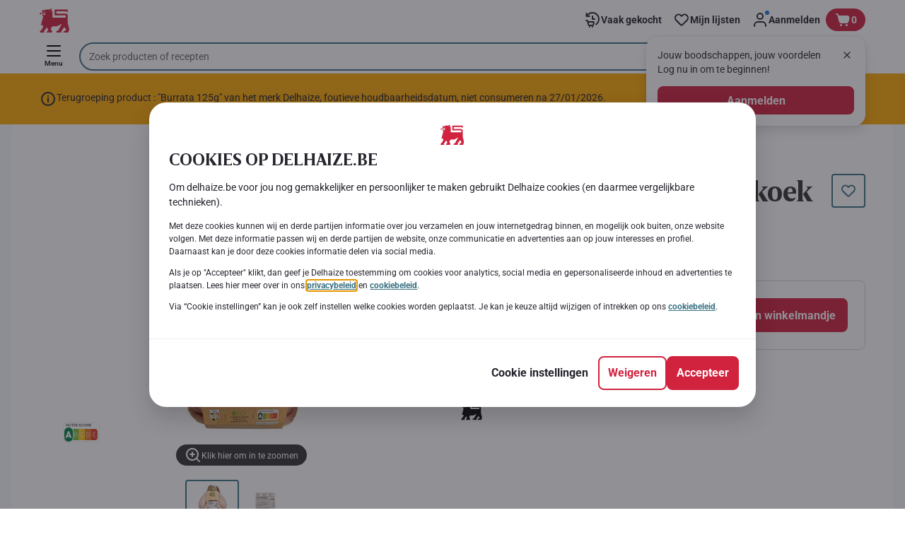

--- FILE ---
content_type: text/html; charset=utf-8
request_url: https://www.delhaize.be/nl/shop/Vlees-vis-en-vegetarische-producten/Gevogelte/Kip/Volledige-kip/Mechelse-koekoek/p/F2009081200275110000
body_size: 174582
content:
<!DOCTYPE html><html data-testid="document-html" lang="nl"><head><meta charSet="utf-8"/><meta http-equiv="X-UA-Compatible" content="IE=edge"/><meta name="viewport" content="width=device-width, initial-scale=1.0"/><link rel="preconnect" href="https://digitalcontent1.delhaize.be"/><link rel="preconnect" href="https://digitalcontent2.delhaize.be"/><link rel="dns-prefetch" href="https://assets.adobedtm.com"/><link rel="dns-prefetch" href="https://www.googletagmanager.com"/><link rel="dns-prefetch" href="https://googleads.g.doubleclick.net"/><link rel="dns-prefetch" href="https://t.contentsquare.net"/><link rel="dns-prefetch" href="https://s.pinimg.com"/><link rel="dns-prefetch" href="https://510000978.collect.igodigital.com"/><link rel="dns-prefetch" href="https://bc.delhaize.be"/><link rel="icon" type="image/png" href="https://static.delhaize.be/static/next/icons/favicon.png?buildNumber=08d11195bb29f2655d397cda289b6e82a315cec9d7431a8e7f7a9e6f44ec9da0"/><link rel="shortcut icon" href="/favicon.ico"/><link rel="preload" type="font/woff2" href="https://static.delhaize.be/static/next/fonts/BreveTitle-Bold.woff2?buildNumber=08d11195bb29f2655d397cda289b6e82a315cec9d7431a8e7f7a9e6f44ec9da0" as="font" crossorigin="anonymous"/><link rel="preload" type="font/woff2" href="https://static.delhaize.be/static/next/fonts/Roboto-Regular.woff2?buildNumber=08d11195bb29f2655d397cda289b6e82a315cec9d7431a8e7f7a9e6f44ec9da0" as="font" crossorigin="anonymous"/><link rel="preload" type="font/woff2" href="https://static.delhaize.be/static/next/fonts/Roboto-Medium.woff2?buildNumber=08d11195bb29f2655d397cda289b6e82a315cec9d7431a8e7f7a9e6f44ec9da0" as="font" crossorigin="anonymous"/><link rel="preload" type="font/woff2" href="https://static.delhaize.be/static/next/fonts/Roboto-Bold.woff2?buildNumber=08d11195bb29f2655d397cda289b6e82a315cec9d7431a8e7f7a9e6f44ec9da0" as="font" crossorigin="anonymous"/><link rel="preload" type="font/woff2" href="https://static.delhaize.be/static/next/fonts/Roboto-Black.woff2?buildNumber=08d11195bb29f2655d397cda289b6e82a315cec9d7431a8e7f7a9e6f44ec9da0" as="font" crossorigin="anonymous"/><style>
    @font-face {
      font-family: BreveTitle;
      src: url("https://static.delhaize.be/static/next/fonts/BreveTitle-Bold.woff2?buildNumber=08d11195bb29f2655d397cda289b6e82a315cec9d7431a8e7f7a9e6f44ec9da0") format("woff2"),
           url("https://static.delhaize.be/static/next/fonts/BreveTitle-Bold.woff?buildNumber=08d11195bb29f2655d397cda289b6e82a315cec9d7431a8e7f7a9e6f44ec9da0") format("woff");
      font-weight: 700;
      font-style: normal;
      font-display: swap;
    }
  

    @font-face {
      font-family: Roboto;
      src: url("https://static.delhaize.be/static/next/fonts/Roboto-Regular.woff2?buildNumber=08d11195bb29f2655d397cda289b6e82a315cec9d7431a8e7f7a9e6f44ec9da0") format("woff2"),
           url("https://static.delhaize.be/static/next/fonts/undefined?buildNumber=08d11195bb29f2655d397cda289b6e82a315cec9d7431a8e7f7a9e6f44ec9da0") format("woff");
      font-weight: 400;
      font-style: normal;
      font-display: swap;
    }
  

    @font-face {
      font-family: Roboto;
      src: url("https://static.delhaize.be/static/next/fonts/Roboto-Medium.woff2?buildNumber=08d11195bb29f2655d397cda289b6e82a315cec9d7431a8e7f7a9e6f44ec9da0") format("woff2"),
           url("https://static.delhaize.be/static/next/fonts/undefined?buildNumber=08d11195bb29f2655d397cda289b6e82a315cec9d7431a8e7f7a9e6f44ec9da0") format("woff");
      font-weight: 500;
      font-style: normal;
      font-display: swap;
    }
  

    @font-face {
      font-family: Roboto;
      src: url("https://static.delhaize.be/static/next/fonts/Roboto-Bold.woff2?buildNumber=08d11195bb29f2655d397cda289b6e82a315cec9d7431a8e7f7a9e6f44ec9da0") format("woff2"),
           url("https://static.delhaize.be/static/next/fonts/undefined?buildNumber=08d11195bb29f2655d397cda289b6e82a315cec9d7431a8e7f7a9e6f44ec9da0") format("woff");
      font-weight: 700;
      font-style: normal;
      font-display: swap;
    }
  

    @font-face {
      font-family: Roboto;
      src: url("https://static.delhaize.be/static/next/fonts/Roboto-Black.woff2?buildNumber=08d11195bb29f2655d397cda289b6e82a315cec9d7431a8e7f7a9e6f44ec9da0") format("woff2"),
           url("https://static.delhaize.be/static/next/fonts/undefined?buildNumber=08d11195bb29f2655d397cda289b6e82a315cec9d7431a8e7f7a9e6f44ec9da0") format("woff");
      font-weight: 900;
      font-style: normal;
      font-display: swap;
    }
  </style><meta property="fb:app_id" content="491247697586768"/><script>
  window.mapi = {
    getDeviceId: () => ((e,i)=>{let n;try{n=localStorage.getItem(i)}catch{n=null}if(n)return n;let t="DeviceId";return fetch(e,{method:"POST",body:JSON.stringify({query:`query ${t} {deviceId}`}),headers:{"Content-Type":"application/json","X-Apollo-Operation-Name":t},credentials:"include"}).then(e=>e.json()).then(e=>{let{deviceId:n}=e.data;return localStorage.setItem(i,n),n}).catch(()=>null)})("https://www.delhaize.be/api/v1/","deviceSessionId"),
    getCustomerId: () => ((e,t)=>{let i;try{i=localStorage.getItem(t)}catch{i=null}if(i)return i;let n="CurrentCustomerId";return fetch(e,{method:"POST",body:JSON.stringify({query:`
    query ${n} {
      currentCustomer {
        customerIdHash
      }
    }
  `}),headers:{"Content-Type":"application/json","X-Apollo-Operation-Name":n},credentials:"include"}).then(e=>e.json()).then(e=>{let i=e?.data?.currentCustomer?.customerIdHash;if(i){try{localStorage.setItem(t,i)}catch{}return i}return null}).catch(()=>null)})("https://www.delhaize.be/api/v1/","customerId"),
    onHydrationFinished: (cb) => document.addEventListener('onHydrationFinished', cb),
  };
  window.mapi.getDeviceId();
</script><title>Delhaize | Mechelse koekoek | Delhaize</title><meta name="description" content="Ontdek Mechelse koekoek van het merk Delhaize bij Delhaize in de categorie . Bekijk alle voedingsinformatie en allergenen. Voeg Mechelse koekoek toe aan je online winkelmandje en plaats je bestelling." data-testid="meta-description"/><meta name="title" content="Delhaize | Mechelse koekoek | Delhaize" data-testid="meta-title"/><meta name="robots" content="index,follow"/><meta property="og:title" content="" data-testid="og:title"/><meta property="og:description" content="Ontdek Mechelse koekoek van het merk Delhaize bij Delhaize in de categorie . Bekijk alle voedingsinformatie en allergenen. Voeg Mechelse koekoek toe aan je online winkelmandje en plaats je bestelling." data-testid="og:description"/><meta property="og:image" content="https://static.delhaize.be/medias/sys_master/products/hff/h55/13348307206174.jpg?buildNumber=08d11195bb29f2655d397cda289b6e82a315cec9d7431a8e7f7a9e6f44ec9da0" data-testid="og:image"/><meta property="og:url" content="https://www.delhaize.be/nl/shop/Vlees-vis-en-vegetarische-producten/Gevogelte/Kip/Volledige-kip/Mechelse-koekoek/p/F2009081200275110000"/><meta property="og:type" content="website"/><link rel="canonical" href="https://www.delhaize.be/nl/shop/Vlees-vis-en-vegetarische-producten/Gevogelte/Kip/Volledige-kip/Mechelse-koekoek/p/F2009081200275110000" data-testid="canonical-url"/><meta name="apple-itunes-app" content="app-id=1463175036" data-testid="apple-store-app-meta"/><meta name="google-play-app" content="app-id=be.delhaize.my" data-testid="google-store-app-meta"/><link rel="apple-touch-icon" href="https://static.delhaize.be/static/next/images/download-app__logo.svg?buildNumber=08d11195bb29f2655d397cda289b6e82a315cec9d7431a8e7f7a9e6f44ec9da0"/><script>
      var adl = window.adl || []
    </script><script defer="" src="//assets.adobedtm.com/cb7c8da1ae6b/1824a59f4c3f/launch-a6c2537cff5a.min.js"></script><script>
  (async () => {
    const attachIdentifiers = async(e,t)=>{if(!globalThis.mapi)return;let i=await globalThis.mapi.getDeviceId();if(i&&(globalThis.gambitConfig.data.deviceId=i),e){let e=await globalThis.mapi.getCustomerId();e&&(globalThis.gambitConfig.data.userId=e)}else try{globalThis.localStorage?.removeItem(t)}catch{}};
    window.gambitConfig = {"slots":[],"data":{"pageType":"","domain":"delhaize.be","language":"nl"},"options":{"debug":false}};
    var gambitConfig = window.gambitConfig;
    gambitConfig.data = gambitConfig.data || {};

    const newVersionedCookieConsent = (()=>{try{let e=document?.cookie.split("; ").find(e=>e.startsWith("VersionedCookieConsent=")).split("=")[1],t=decodeURIComponent(e).split(","),i={};return t.forEach(e=>{let[t,n]=e.split(":");"v"===t?i[t]=n:i[t]="1"===n}),i}catch{return!1}})();

    try {
      const abTestId = sessionStorage.getItem('abTest');

      if (abTestId) {
        gambitConfig.data.abTest = abTestId;
      }
    } catch (error) {
      console.error('Error retrieving abTest from sessionStorage:', error);
    }

    const handleNewCookieConsent = async () => {
      if (newVersionedCookieConsent && false) {
        gambitConfig.data.analyticsConsent = newVersionedCookieConsent.analytics;
        gambitConfig.data.personalAdsConsent = newVersionedCookieConsent.perso_ads;
        gambitConfig.data.userMode = ((e,t,i)=>{let n={NO_CONSENT:"no_consent",LOGGED_IN:"logged_in",ANONYMOUS:"anonymous",LOYALTY:"loyalty_user"};return e?i?n.LOYALTY:"registered"===t?n.LOGGED_IN:n.ANONYMOUS:n.NO_CONSENT})(newVersionedCookieConsent.perso_ads, undefined, false);
        if (gambitConfig.data.personalAdsConsent) {
          await attachIdentifiers(false, "customerId");
        }
      } else if (newVersionedCookieConsent && true) {
        gambitConfig.data.analyticsConsent = newVersionedCookieConsent.analytics;
        gambitConfig.data.partnerAdsConsent = newVersionedCookieConsent.partner_ads;
        gambitConfig.data.personalContentAdsConsent = newVersionedCookieConsent.perso_cont_ads;
        gambitConfig.data.userMode = ((e,t,i)=>{let n={NO_CONSENT:"no_consent",LOGGED_IN:"logged_in",ANONYMOUS:"anonymous",LOYALTY:"loyalty_user"};return e?i?n.LOYALTY:"registered"===t?n.LOGGED_IN:n.ANONYMOUS:n.NO_CONSENT})(gambitConfig.data.personalContentAdsConsent, undefined);
        if (gambitConfig.data.personalContentAdsConsent) {
          await attachIdentifiers(false, "customerId");
        }
      } else if (!newVersionedCookieConsent && false) {
        gambitConfig.data.analyticsConsent = false;
        gambitConfig.data.personalAdsConsent = false;
        gambitConfig.data.userMode =  'no_consent';
      } else if (!newVersionedCookieConsent && true) {
        gambitConfig.data.analyticsConsent = false;
        gambitConfig.data.partnerAdsConsent = false;
        gambitConfig.data.personalContentAdsConsent = false;
        gambitConfig.data.userMode =  'no_consent';
      }
    };

    if (true) {
      await handleNewCookieConsent();
    } else {
      const isPersonalizedCookiesEnabled = (e=>{try{let t=document?.cookie.split("; ").find(e=>e.startsWith("CookieConsent=")).split("=")[1].split(".")[e];return"1"===t}catch{return!1}})(4);
      const isAnalyticsCookiesEnabled = (e=>{try{let t=document?.cookie.split("; ").find(e=>e.startsWith("CookieConsent=")).split("=")[1].split(".")[e];return"1"===t}catch{return!1}})(1);
      gambitConfig.data.consent = isPersonalizedCookiesEnabled;
      gambitConfig.data.analyticsConsent = isAnalyticsCookiesEnabled;
      gambitConfig.data.userMode = ((e,t,i)=>{let n={NO_CONSENT:"no_consent",LOGGED_IN:"logged_in",ANONYMOUS:"anonymous",LOYALTY:"loyalty_user"};return e?i?n.LOYALTY:"registered"===t?n.LOGGED_IN:n.ANONYMOUS:n.NO_CONSENT})(gambitConfig.data.consent, undefined);
      if (gambitConfig.data.consent) {
        await attachIdentifiers(false, "customerId");
      }
    }

    const customerType = (()=>{var e;let t;let i={BUSINESS:"Company",PRIVATE:"Individual",UNKNOWN:"Unknown"};try{t=localStorage.getItem("customer-type")}catch{}return e="undefined"!==t?t:i.UNKNOWN,({[i.BUSINESS]:"B2B",[i.PRIVATE]:"B2C",[i.UNKNOWN]:""})[e]})();
    if (customerType) {
      gambitConfig.data.customerType = customerType;
    }

    if (!window.gambitEmptySlots) {
      window.gambitEmptySlots = [];
      window.addEventListener('gambit:slotEmpty', event => {
        const containerId = event?.detail?.containerId;
        window.gambitEmptySlots.push(containerId);
      });
    }
   const shouldBlockHeadlessClient = (()=>{let e=(navigator.userAgent||"").toLowerCase(),t=["headless","puppeteer","phantomjs","slimerjs","wget","python","axios","node","selenium","scrapy"].some(t=>e.includes(t)),i=!navigator.languages||0===navigator.languages.length,n=navigator.permissions&&navigator.permissions.query&&"undefined"!=typeof Notification&&"denied"===Notification.permission;return!!(t||navigator.webdriver||i||n)})();
   window.gambitBlockedByHeadlessClient = shouldBlockHeadlessClient;
   const shouldInjectGambitScript = !shouldBlockHeadlessClient && (()=>{try{let e=!!document?.cookie.split("; ").find(e=>e.startsWith("CookieConsent=")),t=!!document?.cookie.split("; ").find(e=>e.startsWith("VersionedCookieConsent="));return e||t}catch{return!1}})() ;
   
   if (shouldInjectGambitScript) {

      ((e,t)=>{let i="gambit-script";if(t>0&&!window.gambitScriptInjected){let t=document.createElement("script");t.src=e,t.async=!0,t.setAttribute("id",i),t.setAttribute("data-testid",i),document.head.appendChild(t),window.gambitScriptInjected=!0}})("https:\u002F\u002Fdigitalcontent2.delhaize.be\u002Ftag\u002Fgambit.js", 0);
    }
  })();
</script><meta name="next-head-count" content="38"/><script id="application-seo-data" type="application/ld+json" data-testid="seo-application" data-nscript="beforeInteractive">{
  "@context": "https://urldefense.com/v3/__https://schema.org__;!!GF_29dbcQIUBPA!heaWqoovre3lZs_tOFTjYNyTxPce-H9k-8uLGYibS5-RkwLpIMimPVNx7Knrbx13$ [schema[.]org]",
  "@type": "SoftwareApplication",
  "name": "MyDelhaize",
  "operatingSystem": "Android 6.0",
  "applicationCategory": "ShoppingApplication",
  "aggregateRating": {
    "@type": "AggregateRating",
    "ratingValue": "4.2",
    "ratingCount": "3936"
  },
  "offers": {
    "@type": "Offer",
    "price": "0.00",
    "priceCurrency": "EUR"
  }
}</script><script type="text/javascript" data-testid="sf-chat-init-script" data-nscript="beforeInteractive">
          window.initEmbeddedMessaging = function initEmbeddedMessaging() {
            try {
              embeddedservice_bootstrap.settings.language = 'nl-BE';
              embeddedservice_bootstrap.settings.hideChatButtonOnLoad = true;

              embeddedservice_bootstrap.init(
                '00D0Y000002G41i',
                'MIAW_BE',
                'https://aholddelhaize.my.site.com/ESWBEMessagingChannel1753861290414',
                { scrt2URL: 'https://aholddelhaize.my.salesforce-scrt.com' }
              );
            } catch (err) {
              console.error('Error loading Embedded Messaging: ', err);
            }
          }
          </script><noscript data-n-css=""></noscript><script defer="" nomodule="" src="https://www.delhaize.be/_next/static/chunks/polyfills-42372ed130431b0a.js"></script><script id="blueconic-script" src="https://bc.delhaize.be/script.js" defer="" data-nscript="beforeInteractive"></script><script defer="" src="https://www.delhaize.be/_next/static/chunks/CmsCommercialPopup.c90fb51192e3d4f5.js"></script><script defer="" src="https://www.delhaize.be/_next/static/chunks/CmsProfilingConsentReminder.9a71f4b6fcc19911.js"></script><script defer="" src="https://www.delhaize.be/_next/static/chunks/0c4fd1c2.d6caee5b24443450.js"></script><script defer="" src="https://www.delhaize.be/_next/static/chunks/1098.48e1072e7dca3ee5.js"></script><script defer="" src="https://www.delhaize.be/_next/static/chunks/8566.cb04013fa518c204.js"></script><script defer="" src="https://www.delhaize.be/_next/static/chunks/8483.d4708afa2e915c39.js"></script><script defer="" src="https://www.delhaize.be/_next/static/chunks/1998.f974d6b0cd721fa7.js"></script><script defer="" src="https://www.delhaize.be/_next/static/chunks/1165.ac500bd1eece6217.js"></script><script defer="" src="https://www.delhaize.be/_next/static/chunks/CmsNudgeToSelectStore.dfea3a6873f07624.js"></script><script src="https://www.delhaize.be/_next/static/chunks/webpack-a93fa1ff2a89e91b.js" defer=""></script><script src="https://www.delhaize.be/_next/static/chunks/framework-978a6051e6d0c57a.js" defer=""></script><script src="https://www.delhaize.be/_next/static/chunks/main-eeffe0a2675993dd.js" defer=""></script><script src="https://www.delhaize.be/_next/static/chunks/pages/_app-7d9caa0f8e8e0f86.js" defer=""></script><script src="https://www.delhaize.be/_next/static/chunks/1070-58a5872db0293302.js" defer=""></script><script src="https://www.delhaize.be/_next/static/chunks/9644-d5d31b7d93a0a665.js" defer=""></script><script src="https://www.delhaize.be/_next/static/chunks/3656-cb877135ee6fd0c3.js" defer=""></script><script src="https://www.delhaize.be/_next/static/chunks/7422-7dabe7e6a16567a2.js" defer=""></script><script src="https://www.delhaize.be/_next/static/chunks/1000-3124a17093905b6e.js" defer=""></script><script src="https://www.delhaize.be/_next/static/chunks/pages/product-details-cc05332e87eed8fc.js" defer=""></script><script src="https://www.delhaize.be/_next/static/08d11195bb29f2655d397cda289b6e82a315cec9d7431a8e7f7a9e6f44ec9da0/_buildManifest.js" defer=""></script><script src="https://www.delhaize.be/_next/static/08d11195bb29f2655d397cda289b6e82a315cec9d7431a8e7f7a9e6f44ec9da0/_ssgManifest.js" defer=""></script><style data-styled="" data-styled-version="5.3.6">@page{margin:10mm;size:auto;}/*!sc*/
html{-webkit-scroll-behavior:smooth;-moz-scroll-behavior:smooth;-ms-scroll-behavior:smooth;scroll-behavior:smooth;}/*!sc*/
body,div,dl,dt,dd,h1,h2,h3,h4,h5,h6,pre,code,form,fieldset,legend,input,textarea,button,p,blockquote,th,td,dialog{margin:0;padding:0;}/*!sc*/
ol,ul{margin-bottom:8px;margin-top:0;}/*!sc*/
body{background:#fff;color:#292e31;font-family:Roboto,sans-serif;font-size:14px;line-height:1.5;margin:0;}/*!sc*/
#__next > div{display:-webkit-box;display:-webkit-flex;display:-ms-flexbox;display:flex;-webkit-flex-direction:column;-ms-flex-direction:column;flex-direction:column;min-height:100vh;}/*!sc*/
h1,h2,h3,h4,h5,h6{font-family:BreveTitle,Arial,sans-serif;-webkit-font-smoothing:antialiased;-moz-osx-font-smoothing:grayscale;font-style:normal;font-weight:700;}/*!sc*/
h1{font:var(--font-title-mobile-h1);padding-bottom:4px;}/*!sc*/
@media (min-width:576px){h1{font:var(--font-title-desktop-h1);}}/*!sc*/
@media print{h1{font-size:25pt;padding:0;}}/*!sc*/
h2{font:var(--font-title-mobile-h2);padding:0.83em 0;}/*!sc*/
@media (min-width:576px){h2{font:var(--font-title-desktop-h2);}}/*!sc*/
@media print{h2{font-size:20pt;padding:0;}}/*!sc*/
h3{font:var(--font-title-mobile-h3);padding:8px 0;}/*!sc*/
@media (min-width:576px){h3{font:var(--font-title-desktop-h3);}}/*!sc*/
@media print{h3{font-size:15pt;}}/*!sc*/
h4{font:var(--font-title-mobile-h4);padding:8px 0;}/*!sc*/
@media (min-width:576px){h4{font:var(--font-title-desktop-h4);}}/*!sc*/
@media print{h4{font-size:12pt;}}/*!sc*/
h5{font:var(--font-title-mobile-h5);}/*!sc*/
@media (min-width:576px){h5{font:var(--font-title-desktop-h5);}}/*!sc*/
@media print{h5{font-size:9pt;}}/*!sc*/
h6{font:var(--font-title-mobile-h6);}/*!sc*/
@media (min-width:576px){h6{font:var(--font-title-desktop-h6);}}/*!sc*/
@media print{h6{font-size:8pt;}}/*!sc*/
a{cursor:pointer;-webkit-text-decoration:none;text-decoration:none;}/*!sc*/
a:focus-visible{border-radius:4px;outline:var(--focus-outline);outline-offset:var(--focus-outline-offset);}/*!sc*/
p{margin-bottom:1em;}/*!sc*/
img{display:inline-block;height:auto;max-width:100%;vertical-align:middle;}/*!sc*/
button,input,select,textarea{font-family:inherit;font-size:inherit;line-height:inherit;}/*!sc*/
input[type='button'],input[type='reset'],input[type='submit']{-webkit-appearance:button;-moz-appearance:button;appearance:button;cursor:pointer;}/*!sc*/
button,select{text-transform:none;}/*!sc*/
button,input,optgroup,select,textarea{color:inherit;font:inherit;}/*!sc*/
button{-webkit-appearance:none;-moz-appearance:none;appearance:none;background-color:transparent;border:0;outline:0;overflow:visible;touch-action:manipulation;}/*!sc*/
button:hover{cursor:pointer;}/*!sc*/
button[disabled]:hover{cursor:default;}/*!sc*/
table{background-color:transparent;border-collapse:collapse;border-spacing:0;}/*!sc*/
select::-ms-expand{display:none;}/*!sc*/
input::-ms-clear,input::-ms-reveal{display:none;height:0;width:0;}/*!sc*/
input:-webkit-autofill{background-color:var(--bgColor-base) !important;box-shadow:0 0 0 1000px var(--bgColor-base) inset !important;}/*!sc*/
.grecaptcha-badge{bottom:114px !important;z-index:100;}/*!sc*/
@media print{.mopinion-survey-content{display:none;}}/*!sc*/
.smartbanner{background:#f5f5f5;bottom:0;display:none;font-family:Roboto,sans-serif;height:80px;left:0;line-height:80px;overflow:hidden;position:fixed;width:100%;z-index:9998;}/*!sc*/
.smartbanner-show .smartbanner{display:block;}/*!sc*/
.smartbanner-container{margin:0 auto;position:relative;white-space:nowrap;}/*!sc*/
.smartbanner-close{border:0;border-radius:14px;color:#888888;display:inline-block;font-size:15px;font-weight:bold;margin:0 5px;text-align:center;-webkit-text-decoration:none;text-decoration:none;vertical-align:middle;}/*!sc*/
.smartbanner-icon{background-position:center;background-repeat:no-repeat;background-size:cover;border-radius:0;display:inline-block;height:57px;margin-right:12px;vertical-align:middle;width:57px;}/*!sc*/
@media (min-width:400px){}/*!sc*/
.smartbanner-info{display:inline-block;font:var(--font-body-sm-bold);vertical-align:middle;width:44%;}/*!sc*/
.smartbanner-title{font-size:16px;line-height:18px;}/*!sc*/
@media (min-width:400px){}/*!sc*/
.smartbanner-button{font-size:14px;font-weight:normal;height:24px;line-height:24px;margin:auto 0;position:absolute;right:20px;text-align:center;-webkit-text-decoration:none;text-decoration:none;text-shadow:0 1px 0 rgb(255 255 255 / 80%);text-transform:uppercase;top:19px;}/*!sc*/
@media (min-width:400px){}/*!sc*/
.smartbanner-button:active,.smartbanner-button:hover{color:#aaaaaa;}/*!sc*/
.smartbanner-description{font-size:12px;font-style:normal;font-weight:400;}/*!sc*/
.smartbanner-android,.smartbanner-ios{background:#f5f5f5;line-height:82px;}/*!sc*/
.smartbanner-android .smartbanner-close,.smartbanner-ios .smartbanner-close{border:0;color:#000000;height:22px;line-height:17px;width:22px;}/*!sc*/
.smartbanner-android .smartbanner-close:hover,.smartbanner-ios .smartbanner-close:hover{color:#aaaaaa;}/*!sc*/
.smartbanner-android .smartbanner-icon,.smartbanner-ios .smartbanner-icon{background-color:transparent;box-shadow:none;}/*!sc*/
.smartbanner-android .smartbanner-info,.smartbanner-ios .smartbanner-info{color:#000000;}/*!sc*/
.smartbanner-android .smartbanner-title,.smartbanner-ios .smartbanner-title{color:#000000;font-weight:700;}/*!sc*/
.smartbanner-android .smartbanner-button,.smartbanner-ios .smartbanner-button{box-shadow:0 -1px 0 rgb(0 0 0 / 4%) inset;color:var(--color-neutral100);line-height:40px;min-width:12%;padding:0;}/*!sc*/
.smartbanner-android .smartbanner-button:active,.smartbanner-android .smartbanner-button:hover{background:none;}/*!sc*/
.smartbanner-android .smartbanner-button-text,.smartbanner-ios .smartbanner-button-text{background:#D1223E;border:0;border-radius:var(--bdr-radius-2);box-shadow:none;display:block;padding:0 26px;text-align:center;text-shadow:none;text-transform:none;}/*!sc*/
.smartbanner-android .smartbanner-button-text:active,.smartbanner-android .smartbanner-button-text:hover,.smartbanner-ios .smartbanner-button-text:active,.smartbanner-ios .smartbanner-button-text:hover{background:#9D172C;}/*!sc*/
#main-content{outline:none !important;}/*!sc*/
@media (max-width:576px){.embeddedServiceSidebarMinimizedDefaultUI.helpButton{bottom:6px;max-width:7em !important;min-width:7em !important;}}/*!sc*/
.embeddedServiceSidebarMinimizedDefaultUI.sidebarHeader{border-radius:23px !important;bottom:6px !important;height:3em !important;right:0 !important;width:11em !important;}/*!sc*/
.embeddedServiceSidebarMinimizedDefaultUI .content{background-color:#D1223E !important;}/*!sc*/
.helpButton{max-width:14em;min-width:12em;right:0 !important;}/*!sc*/
.helpButton .uiButton{background:#D1223E !important;}/*!sc*/
@media (max-width:576px){.helpButton .uiButton{max-width:8em !important;min-width:100% !important;}}/*!sc*/
.helpButton .uiButton .helpButtonLabel{font-size:14px;}/*!sc*/
.helpButton .content{background:#D1223E !important;}/*!sc*/
.helpButton .content .message{max-width:100%;overflow:hidden;text-overflow:ellipsis;white-space:nowrap;}/*!sc*/
@media (max-width:576px){.helpButton{bottom:6px;max-width:8em !important;min-width:8em !important;}}/*!sc*/
@media print{.helpButton{display:none;}}/*!sc*/
.hippo-fab-main.hippo-fab-main-edit-content.qa-manage-content-link.qa-edit-content{border-radius:var(--bdr-radius-4);opacity:0;}/*!sc*/
.hippo-fab-main.hippo-fab-main-edit-content.qa-manage-content-link.qa-edit-content > svg{display:none;}/*!sc*/
.hippo-fab-main.hippo-fab-main-edit-content.qa-manage-content-link.qa-edit-content:hover{opacity:0.75;}/*!sc*/
.hippo-overlay-element.hippo-overlay-element-manage-content-link.offline .offline-warning{height:15px;left:0;pointer-events:none;width:15px;}/*!sc*/
dialog{border:none;color:inherit;display:block;height:auto;width:auto;}/*!sc*/
@media (min-width:992px){.min-height-120{min-height:120px;}}/*!sc*/
#__next-route-announcer__{display:none;}/*!sc*/
:root{--header-height:0px;--sticky-navigation-height:unset;--scroll-sign:0;}/*!sc*/
.visually-hidden{-webkit-clip-path:inset(50%);clip-path:inset(50%);height:1px;width:1px;margin:-1px;overflow:hidden;padding:0;position:absolute;-webkit-user-select:none;-moz-user-select:none;-ms-user-select:none;user-select:none;}/*!sc*/
data-styled.g1[id="sc-global-iEDSUG1"]{content:"sc-global-iEDSUG1,"}/*!sc*/
.dQLCXZ{height:72px;margin:0 auto;width:72px;}/*!sc*/
data-styled.g7[id="sc-120twyb-0"]{content:"dQLCXZ,"}/*!sc*/
.PiysB{-webkit-align-items:center;-webkit-box-align:center;-ms-flex-align:center;align-items:center;background:transparent;display:-webkit-box;display:-webkit-flex;display:-ms-flexbox;display:flex;bottom:8px;height:100vh;position:-webkit-sticky;position:sticky;padding:33vh 0;}/*!sc*/
@media (min-width:1280px){.PiysB{height:50vh;padding:282px 0 242px;}}/*!sc*/
data-styled.g8[id="sc-l45hsb-0"]{content:"PiysB,"}/*!sc*/
.cWxa-dr{-webkit-align-items:center;-webkit-box-align:center;-ms-flex-align:center;align-items:center;-webkit-appearance:none;-moz-appearance:none;appearance:none;background-color:var(--pageTheme-bgColor-primary-base);border-color:var(--pageTheme-bdrColor-primary-base);border-radius:var(--bdr-radius-8);border-style:solid;border-width:var(--bdr-width-2);box-sizing:border-box;color:var(--fgColor-onAction);display:-webkit-inline-box;display:-webkit-inline-flex;display:-ms-inline-flexbox;display:inline-flex;font:var(--font-body-base-bold);height:48px;-webkit-box-pack:center;-webkit-justify-content:center;-ms-flex-pack:center;justify-content:center;max-width:100%;outline:none;overflow:hidden;padding:0 12px;text-align:center;width:auto;}/*!sc*/
.cWxa-dr svg{fill:currentcolor;height:24px;width:24px;}/*!sc*/
.cWxa-dr:focus-visible{outline:var(--focus-outline);outline-offset:var(--focus-outline-offset);}/*!sc*/
.cWxa-dr:hover{background-color:var(--pageTheme-bgColor-primary-hover);border-color:var(--pageTheme-bdrColor-primary-hover);color:var(--fgColor-onAction);-webkit-text-decoration:none;text-decoration:none;}/*!sc*/
.cWxa-dr:active{background-color:var(--pageTheme-bgColor-primary-pressed);border-color:var(--pageTheme-bdrColor-primary-pressed);color:var(--fgColor-onAction);}/*!sc*/
.gTJxsn{-webkit-align-items:center;-webkit-box-align:center;-ms-flex-align:center;align-items:center;-webkit-appearance:none;-moz-appearance:none;appearance:none;background-color:var(--pageTheme-bgColor-primary-base);border-color:var(--pageTheme-bdrColor-primary-base);border-radius:var(--bdr-radius-8);border-style:solid;border-width:var(--bdr-width-2);box-sizing:border-box;color:var(--fgColor-onAction);display:-webkit-inline-box;display:-webkit-inline-flex;display:-ms-inline-flexbox;display:inline-flex;font:var(--font-body-base-bold);height:40px;-webkit-box-pack:center;-webkit-justify-content:center;-ms-flex-pack:center;justify-content:center;max-width:100%;outline:none;overflow:hidden;padding:0 12px;text-align:center;width:auto;}/*!sc*/
.gTJxsn svg{fill:currentcolor;height:20px;width:20px;}/*!sc*/
.gTJxsn:focus-visible{outline:var(--focus-outline);outline-offset:var(--focus-outline-offset);}/*!sc*/
.gTJxsn:hover{background-color:var(--pageTheme-bgColor-primary-hover);border-color:var(--pageTheme-bdrColor-primary-hover);color:var(--fgColor-onAction);-webkit-text-decoration:none;text-decoration:none;}/*!sc*/
.gTJxsn:active{background-color:var(--pageTheme-bgColor-primary-pressed);border-color:var(--pageTheme-bdrColor-primary-pressed);color:var(--fgColor-onAction);}/*!sc*/
data-styled.g10[id="sc-qvcpuj-0"]{content:"cWxa-dr,gTJxsn,"}/*!sc*/
.iPFmxY{background-color:var(--pageTheme-bgColor-primary-base);border-color:var(--pageTheme-bgColor-primary-base);color:var(--fgColor-onAction);}/*!sc*/
.iPFmxY:hover{background-color:var(--pageTheme-bgColor-primary-hover);border-color:var(--pageTheme-bgColor-primary-hover);}/*!sc*/
.iPFmxY:active{background-color:var(--pageTheme-bgColor-primary-pressed);border-color:var(--pageTheme-bgColor-primary-pressed);}/*!sc*/
.iPFmxY:focus-visible{outline:var(--focus-outline);outline-offset:var(--focus-outline-offset);}/*!sc*/
.iPFmxY:disabled,.iPFmxY[aria-disabled='true']{background-color:var(--bgColor-disabled);border-color:var(--bdrColor-disabled);color:var(--fgColor-disabled);}/*!sc*/
data-styled.g11[id="sc-qvcpuj-1"]{content:"iPFmxY,"}/*!sc*/
.CiqEx{background-color:transparent;border-color:transparent;color:var(--fgColor-secondary-base);}/*!sc*/
.CiqEx:hover{background-color:var(--bgColor-secondaryInvs-hover);border-color:var(--bgColor-secondaryInvs-hover);color:var(--fgColor-secondary-hover);}/*!sc*/
.CiqEx:active{background-color:var(--bgColor-secondaryInvs-pressed);border-color:var(--bgColor-secondaryInvs-pressed);color:var(--fgColor-secondary-hover);}/*!sc*/
.CiqEx:focus-visible{outline:var(--focus-outline);outline-offset:var(--focus-outline-offset);}/*!sc*/
.CiqEx:disabled,.CiqEx[aria-disabled='true']{background-color:transparent;border-color:transparent;color:var(--fgColor-disabled);}/*!sc*/
data-styled.g20[id="sc-qvcpuj-10"]{content:"CiqEx,"}/*!sc*/
.hKYJIX{-webkit-align-items:center;-webkit-box-align:center;-ms-flex-align:center;align-items:center;-webkit-appearance:none;-moz-appearance:none;appearance:none;background-color:var(--pageTheme-bgColor-primary-base);border-color:var(--pageTheme-bdrColor-primary-base);border-radius:var(--bdr-radius-8);border-style:solid;border-width:var(--bdr-width-2);box-sizing:border-box;color:var(--fgColor-onAction);display:-webkit-box;display:-webkit-flex;display:-ms-flexbox;display:flex;font:var(--font-body-base-bold);height:40px;-webkit-box-pack:center;-webkit-justify-content:center;-ms-flex-pack:center;justify-content:center;min-width:40px;outline:none;overflow:hidden;padding:0 8px;width:40px;}/*!sc*/
.hKYJIX svg{fill:currentcolor;min-height:24px;min-width:24px;}/*!sc*/
data-styled.g23[id="sc-qvcpuj-13"]{content:"hKYJIX,"}/*!sc*/
.jrSoJo{background-color:var(--bgColor-tertiary-base);border-color:var(--bdrColor-tertiary-base);color:var(--fgColor-onAction);}/*!sc*/
.jrSoJo:hover{background-color:var(--bgColor-tertiary-hover);border-color:var(--bdrColor-tertiary-hover);}/*!sc*/
.jrSoJo:active{background-color:var(--bgColor-tertiary-pressed);border-color:var(--bdrColor-tertiary-pressed);}/*!sc*/
.jrSoJo:focus-visible{outline:var(--focus-outline);outline-offset:var(--focus-outline-offset);}/*!sc*/
.jrSoJo:disabled,.jrSoJo[aria-disabled='true']{background-color:var(--bgColor-disabled);border-color:var(--bdrColor-disabled);color:var(--fgColor-disabled);}/*!sc*/
data-styled.g25[id="sc-qvcpuj-15"]{content:"jrSoJo,"}/*!sc*/
.jKfGVC{background-color:transparent;border-color:transparent;color:var(--fgColor-tertiary-base);}/*!sc*/
.jKfGVC:hover{background-color:var(--bgColor-tertiary-hover);border-color:var(--bdrColor-tertiary-hover);color:var(--fgColor-onAction);}/*!sc*/
.jKfGVC:active{background-color:var(--bgColor-tertiary-pressed);border-color:var(--bgColor-tertiary-pressed);color:var(--fgColor-onAction);}/*!sc*/
.jKfGVC:focus-visible{outline:var(--focus-outline);outline-offset:var(--focus-outline-offset);}/*!sc*/
.jKfGVC:disabled,.jKfGVC[aria-disabled='true']{background-color:transparent;border-color:transparent;color:var(--fgColor-disabled);}/*!sc*/
data-styled.g34[id="sc-qvcpuj-24"]{content:"jKfGVC,"}/*!sc*/
.hqWYCx{-webkit-align-items:center;-webkit-box-align:center;-ms-flex-align:center;align-items:center;box-sizing:border-box;display:-webkit-box;display:-webkit-flex;display:-ms-flexbox;display:flex;height:100%;-webkit-box-pack:center;-webkit-justify-content:center;-ms-flex-pack:center;justify-content:center;gap:8px;position:relative;width:100%;}/*!sc*/
.hqWYCx > svg{-webkit-flex-shrink:0;-ms-flex-negative:0;flex-shrink:0;}/*!sc*/
.apIeR{-webkit-align-items:center;-webkit-box-align:center;-ms-flex-align:center;align-items:center;box-sizing:border-box;display:-webkit-box;display:-webkit-flex;display:-ms-flexbox;display:flex;height:100%;-webkit-box-pack:center;-webkit-justify-content:center;-ms-flex-pack:center;justify-content:center;position:relative;width:100%;}/*!sc*/
.apIeR > svg{-webkit-flex-shrink:0;-ms-flex-negative:0;flex-shrink:0;}/*!sc*/
data-styled.g36[id="sc-qvcpuj-26"]{content:"hqWYCx,apIeR,"}/*!sc*/
.laJVjy{line-height:initial;max-width:100%;outline:none;overflow:hidden;text-overflow:ellipsis;white-space:nowrap;}/*!sc*/
data-styled.g37[id="sc-qvcpuj-27"]{content:"laJVjy,"}/*!sc*/
.XVggU{-webkit-align-items:center;-webkit-box-align:center;-ms-flex-align:center;align-items:center;display:-webkit-inline-box;display:-webkit-inline-flex;display:-ms-inline-flexbox;display:inline-flex;fill:currentcolor;font:var(--font-body-md-link);gap:8px;-webkit-text-decoration:none;text-decoration:none;color:var(--fgColor-tertiary-base);}/*!sc*/
.XVggU:hover{color:var(--fgColor-tertiary-hover);}/*!sc*/
.XVggU:active{color:var(--fgColor-tertiary-pressed);}/*!sc*/
.XVggU.XVggU{cursor:pointer;}/*!sc*/
.XVggU:focus-visible{border-radius:4px;outline:var(--focus-outline);outline-offset:var(--focus-outline-offset);}/*!sc*/
data-styled.g40[id="sc-5ttvy-0"]{content:"XVggU,"}/*!sc*/
.fFzuim{color:var(--fgColor-base);font:var(--font-title-mobile-h5);-webkit-hyphens:auto;-moz-hyphens:auto;-ms-hyphens:auto;hyphens:auto;overflow-wrap:break-word;padding-bottom:24px;padding-top:0;text-align:left;font:var(--font-title-mobile-h2);}/*!sc*/
@media (min-width:576px){.fFzuim{font:var(--font-title-desktop-h5);}}/*!sc*/
@media (min-width:576px){.fFzuim{font:var(--font-title-desktop-h2);}}/*!sc*/
.hkOwOm{color:var(--fgColor-base);font:var(--font-title-mobile-h5);-webkit-hyphens:auto;-moz-hyphens:auto;-ms-hyphens:auto;hyphens:auto;overflow-wrap:break-word;padding-bottom:24px;padding-top:0;text-align:left;font:var(--font-title-mobile-h3);}/*!sc*/
@media (min-width:576px){.hkOwOm{font:var(--font-title-desktop-h5);}}/*!sc*/
@media (min-width:576px){.hkOwOm{font:var(--font-title-desktop-h3);}}/*!sc*/
data-styled.g98[id="sc-1vohui3-0"]{content:"fFzuim,hkOwOm,"}/*!sc*/
.kIuPcq{left:0;margin-left:auto;margin-right:auto;max-height:calc(100vh - 120px);max-width:672px;overflow-y:auto;padding:0 24px;position:fixed;right:0;top:120px;z-index:9;}/*!sc*/
data-styled.g112[id="sc-1xpjf1h-0"]{content:"kIuPcq,"}/*!sc*/
.mIEeM{display:-webkit-inline-box;display:-webkit-inline-flex;display:-ms-inline-flexbox;display:inline-flex;max-width:100%;position:static;right:-NaNpx;}/*!sc*/
.mIEeM:focus-visible{border-radius:var(--bdr-radius-4);outline:var(--focus-outline);outline-offset:var(--focus-outline-offset);}/*!sc*/
data-styled.g232[id="sc-ig2pz-2"]{content:"mIEeM,"}/*!sc*/
.kKwUUr{background-color:var(--color-neutral100);border-radius:var(--bdr-radius-4);-webkit-clip-path:inset(50%);clip-path:inset(50%);color:var(--color-neutral700);font:var(--font-body-base-bold);left:10px;padding:8px 16px;position:absolute;top:10px;z-index:-1;}/*!sc*/
.kKwUUr:focus-visible{outline:var(--focus-outline);outline-offset:var(--focus-outline-offset);}/*!sc*/
.kKwUUr:hover{cursor:pointer;-webkit-text-decoration:underline;text-decoration:underline;}/*!sc*/
data-styled.g235[id="sc-12icl4o-0"]{content:"kKwUUr,"}/*!sc*/
.fgoveq{display:-webkit-box;display:-webkit-flex;display:-ms-flexbox;display:flex;-webkit-flex-direction:column;-ms-flex-direction:column;flex-direction:column;}/*!sc*/
data-styled.g240[id="sc-r4e76c-0"]{content:"fgoveq,"}/*!sc*/
.kZPSPh{font-size:16px;left:0;position:-webkit-sticky;position:sticky;right:0;top:0;-webkit-transition:box-shadow 0.3s;transition:box-shadow 0.3s;z-index:6;}/*!sc*/
@media print{.kZPSPh{display:none;}}/*!sc*/
data-styled.g243[id="sc-1jyux9p-0"]{content:"kZPSPh,"}/*!sc*/
.eLzQOw{-webkit-align-items:center;-webkit-box-align:center;-ms-flex-align:center;align-items:center;-webkit-align-self:center;-ms-flex-item-align:center;align-self:center;bottom:-1px;cursor:pointer;display:-webkit-box;display:-webkit-flex;display:-ms-flexbox;display:flex;-webkit-flex-shrink:0;-ms-flex-negative:0;flex-shrink:0;height:auto;-webkit-box-pack:center;-webkit-justify-content:center;-ms-flex-pack:center;justify-content:center;pointer-events:auto;position:relative;-webkit-text-decoration:none;text-decoration:none;width:42px;}/*!sc*/
@media (min-width:992px){.eLzQOw{height:42px;width:42px;}}/*!sc*/
@media print{.eLzQOw{-webkit-box-pack:start;-webkit-justify-content:start;-ms-flex-pack:start;justify-content:start;}}/*!sc*/
data-styled.g244[id="sc-17vg88v-0"]{content:"eLzQOw,"}/*!sc*/
.iDMEwM{display:-webkit-box;display:-webkit-flex;display:-ms-flexbox;display:flex;height:auto;-webkit-transform:none;-ms-transform:none;transform:none;}/*!sc*/
@media (min-width:992px){.iDMEwM{display:-webkit-box;display:-webkit-flex;display:-ms-flexbox;display:flex;}}/*!sc*/
data-styled.g245[id="sc-17vg88v-1"]{content:"iDMEwM,"}/*!sc*/
.hgdoON{position:relative;}/*!sc*/
data-styled.g247[id="sc-7jtlhs-0"]{content:"hgdoON,"}/*!sc*/
.jbqeDE{position:absolute;right:-3px;top:-3px;width:10px;right:-1px;top:-1px;width:6px;}/*!sc*/
data-styled.g248[id="sc-7jtlhs-1"]{content:"jbqeDE,"}/*!sc*/
.hnqKox{height:100%;}/*!sc*/
data-styled.g249[id="sc-7v5sc4-0"]{content:"hnqKox,"}/*!sc*/
.jLYSal{-webkit-align-items:center;-webkit-box-align:center;-ms-flex-align:center;align-items:center;background:var(--bgColor-base);border-radius:var(--bdr-radius-8);box-sizing:border-box;color:var(--fgColor-base);display:-webkit-box;display:-webkit-flex;display:-ms-flexbox;display:flex;font:var(--font-label-md-bold);gap:8px;height:100%;min-width:-webkit-fit-content;min-width:-moz-fit-content;min-width:fit-content;padding:8px;width:100%;}/*!sc*/
.jLYSal svg{fill:var(--fgColor-base);height:24px;width:24px;}/*!sc*/
.jLYSal .sc-7jtlhs-0{max-height:24px;}/*!sc*/
.jLYSal:hover{background:var(--bgColor-subtle);}/*!sc*/
.jLYSal:active{background:var(--bgColor-moderate);}/*!sc*/
.jLYSal:focus-visible{border-radius:var(--bdr-radius-8);outline:var(--focus-outline);outline-offset:var(--focus-outline-offset-inner);}/*!sc*/
.hcnNhV{-webkit-align-items:center;-webkit-box-align:center;-ms-flex-align:center;align-items:center;background:var(--bgColor-base);border-radius:var(--bdr-radius-8);box-sizing:border-box;color:var(--fgColor-base);display:-webkit-box;display:-webkit-flex;display:-ms-flexbox;display:flex;font:var(--font-label-md-bold);gap:8px;height:100%;min-width:-webkit-fit-content;min-width:-moz-fit-content;min-width:fit-content;padding:8px;width:100%;}/*!sc*/
.hcnNhV svg{fill:var(--fgColor-base);height:20px;width:20px;}/*!sc*/
.hcnNhV .sc-7jtlhs-0{max-height:24px;}/*!sc*/
.hcnNhV:hover{background:var(--bgColor-subtle);}/*!sc*/
.hcnNhV:active{background:var(--bgColor-moderate);}/*!sc*/
.hcnNhV:focus-visible{border-radius:var(--bdr-radius-8);outline:var(--focus-outline);outline-offset:var(--focus-outline-offset-inner);}/*!sc*/
.eBQdWK{-webkit-align-items:center;-webkit-box-align:center;-ms-flex-align:center;align-items:center;background:var(--bgColor-base);border-radius:var(--bdr-radius-8);box-sizing:border-box;color:var(--fgColor-base);display:-webkit-box;display:-webkit-flex;display:-ms-flexbox;display:flex;font:var(--font-label-md-regular);gap:8px;height:100%;min-width:-webkit-fit-content;min-width:-moz-fit-content;min-width:fit-content;padding:8px;width:100%;}/*!sc*/
.eBQdWK svg{fill:var(--fgColor-base);height:20px;width:20px;}/*!sc*/
.eBQdWK .sc-7jtlhs-0{max-height:24px;}/*!sc*/
.eBQdWK:hover{background:var(--bgColor-subtle);}/*!sc*/
.eBQdWK:active{background:var(--bgColor-moderate);}/*!sc*/
.eBQdWK:focus-visible{border-radius:var(--bdr-radius-8);outline:var(--focus-outline);outline-offset:var(--focus-outline-offset-inner);}/*!sc*/
data-styled.g250[id="sc-7v5sc4-1"]{content:"jLYSal,hcnNhV,eBQdWK,"}/*!sc*/
.hlHhPJ{-webkit-align-items:center;-webkit-box-align:center;-ms-flex-align:center;align-items:center;display:-webkit-box;display:-webkit-flex;display:-ms-flexbox;display:flex;}/*!sc*/
data-styled.g251[id="sc-7v5sc4-2"]{content:"hlHhPJ,"}/*!sc*/
.krBNWJ{display:none;}/*!sc*/
@media (min-width:992px){.krBNWJ{display:inline-block;}}/*!sc*/
data-styled.g252[id="sc-7v5sc4-3"]{content:"krBNWJ,"}/*!sc*/
.dibxdf{-webkit-align-items:center;-webkit-box-align:center;-ms-flex-align:center;align-items:center;background:transparent;border-radius:var(--bdr-radius-button);display:-webkit-box;display:-webkit-flex;display:-ms-flexbox;display:flex;-webkit-flex-shrink:0;-ms-flex-negative:0;flex-shrink:0;height:auto;position:relative;}/*!sc*/
data-styled.g253[id="sc-m880x6-0"]{content:"dibxdf,"}/*!sc*/
@media (min-width:576px){}/*!sc*/
data-styled.g257[id="sc-m880x6-4"]{content:"eFijKw,"}/*!sc*/
.bUgNlw{display:-webkit-box;display:-webkit-flex;display:-ms-flexbox;display:flex;-webkit-flex-direction:column;-ms-flex-direction:column;flex-direction:column;font:var(--font-body-md-regular);position:relative;width:100%;}/*!sc*/
@media (max-width:992px){.bUgNlw{-webkit-flex-shrink:1;-ms-flex-negative:1;flex-shrink:1;}}/*!sc*/
data-styled.g259[id="sc-1gdbqu-0"]{content:"bUgNlw,"}/*!sc*/
.bvPzEB{background-color:var(--bgColor-base);border:var(--bdr-width-2) solid var(--bdrColor-secondary-base);border-radius:var(--bdr-radius-full);display:-webkit-box;display:-webkit-flex;display:-ms-flexbox;display:flex;height:36px;position:relative;}/*!sc*/
.bvPzEB:hover,.bvPzEB:active{border-color:var(--bdrColor-secondary-hover);}/*!sc*/
.bvPzEB:focus-within{border-color:var(--bdrColor-secondary-pressed);}/*!sc*/
data-styled.g260[id="sc-1gdbqu-1"]{content:"bvPzEB,"}/*!sc*/
.cqYXvJ{background-color:transparent;border:unset;border-radius:var(--bdr-radius-full);box-shadow:unset;box-sizing:border-box;color:var(--fgColor-base);cursor:text;font:var(--font-body-base-regular);outline:none;padding:8px 72px 8px 12px;width:100%;}/*!sc*/
.cqYXvJ::-webkit-input-placeholder{color:var(--fgColor-moderate);}/*!sc*/
.cqYXvJ::-moz-placeholder{color:var(--fgColor-moderate);}/*!sc*/
.cqYXvJ:-ms-input-placeholder{color:var(--fgColor-moderate);}/*!sc*/
.cqYXvJ::placeholder{color:var(--fgColor-moderate);}/*!sc*/
@media (min-width:992px){.cqYXvJ{font:var(--font-body-md-regular);}}/*!sc*/
data-styled.g261[id="sc-1gdbqu-2"]{content:"cqYXvJ,"}/*!sc*/
.dHUvqo{bottom:0;display:-webkit-box;display:-webkit-flex;display:-ms-flexbox;display:flex;height:100%;position:absolute;right:0;top:0;}/*!sc*/
data-styled.g262[id="sc-1gdbqu-3"]{content:"dHUvqo,"}/*!sc*/
.dYxnIl{border:none;border-radius:0;height:100%;}/*!sc*/
.dYxnIl:hover{background-color:var(--bgColor-secondaryInvs-hover);}/*!sc*/
.dYxnIl:hover svg{fill:var(--fgColor-secondary-hover);}/*!sc*/
.dYxnIl:active{background-color:var(--bgColor-secondaryInvs-pressed);}/*!sc*/
.dYxnIl:active svg{fill:var(--fgColor-secondary-pressed);}/*!sc*/
.dYxnIl:focus-visible{outline:var(--focus-outline);outline-offset:var(--focus-outline-offset-inner);}/*!sc*/
.dYxnIl:last-of-type{border-radius:0 var(--bdr-radius-full) var(--bdr-radius-full) 0;padding-right:12px;}/*!sc*/
data-styled.g263[id="sc-1gdbqu-4"]{content:"dYxnIl,"}/*!sc*/
.XRZuo{background:var(--bgColor-subtle);border-radius:var(--bdr-radius-8);height:100%;overflow:hidden;position:relative;width:100%;}/*!sc*/
.XRZuo::after{-webkit-animation:dvoAGX 1s infinite;animation:dvoAGX 1s infinite;background-image:linear-gradient( 90deg,rgb(var(--fgColor-moderate-RGB) / 0%) 0,rgb(var(--fgColor-moderate-RGB) / 20%) 20%,rgb(var(--fgColor-moderate-RGB) / 50%) 60%,rgb(var(--fgColor-moderate-RGB) / 0%) );bottom:0;content:'';left:0;position:absolute;right:0;top:0;-webkit-transform:translateX(-100%);-ms-transform:translateX(-100%);transform:translateX(-100%);}/*!sc*/
.eupBjJ{background:var(--bgColor-subtle);border-radius:var(--bdr-radius-16);height:28px;overflow:hidden;position:relative;width:100%;}/*!sc*/
.eupBjJ::after{-webkit-animation:dvoAGX 1s infinite;animation:dvoAGX 1s infinite;background-image:linear-gradient( 90deg,rgb(var(--fgColor-moderate-RGB) / 0%) 0,rgb(var(--fgColor-moderate-RGB) / 20%) 20%,rgb(var(--fgColor-moderate-RGB) / 50%) 60%,rgb(var(--fgColor-moderate-RGB) / 0%) );bottom:0;content:'';left:0;position:absolute;right:0;top:0;-webkit-transform:translateX(-100%);-ms-transform:translateX(-100%);transform:translateX(-100%);}/*!sc*/
.gCBBhf{background:var(--bgColor-subtle);border-radius:var(--bdr-radius-16);height:30px;overflow:hidden;position:relative;width:210px;}/*!sc*/
.gCBBhf::after{-webkit-animation:dvoAGX 1s infinite;animation:dvoAGX 1s infinite;background-image:linear-gradient( 90deg,rgb(var(--fgColor-moderate-RGB) / 0%) 0,rgb(var(--fgColor-moderate-RGB) / 20%) 20%,rgb(var(--fgColor-moderate-RGB) / 50%) 60%,rgb(var(--fgColor-moderate-RGB) / 0%) );bottom:0;content:'';left:0;position:absolute;right:0;top:0;-webkit-transform:translateX(-100%);-ms-transform:translateX(-100%);transform:translateX(-100%);}/*!sc*/
.bjExGU{background:var(--bgColor-subtle);border-radius:var(--bdr-radius-8);height:30px;overflow:hidden;position:relative;width:120px;}/*!sc*/
.bjExGU::after{-webkit-animation:dvoAGX 1s infinite;animation:dvoAGX 1s infinite;background-image:linear-gradient( 90deg,rgb(var(--fgColor-moderate-RGB) / 0%) 0,rgb(var(--fgColor-moderate-RGB) / 20%) 20%,rgb(var(--fgColor-moderate-RGB) / 50%) 60%,rgb(var(--fgColor-moderate-RGB) / 0%) );bottom:0;content:'';left:0;position:absolute;right:0;top:0;-webkit-transform:translateX(-100%);-ms-transform:translateX(-100%);transform:translateX(-100%);}/*!sc*/
data-styled.g272[id="sc-vmx3ni-0"]{content:"XRZuo,eupBjJ,gCBBhf,bjExGU,"}/*!sc*/
.DeqNe{-webkit-align-items:center;-webkit-box-align:center;-ms-flex-align:center;align-items:center;background-color:var(--bgColor-info-base);border:none;border-radius:var(--bdr-radius-full);box-sizing:border-box;contain:content;display:-webkit-box;display:-webkit-flex;display:-ms-flexbox;display:flex;height:6px;-webkit-box-pack:center;-webkit-justify-content:center;-ms-flex-pack:center;justify-content:center;width:6px;}/*!sc*/
data-styled.g279[id="sc-1jbm4mh-0"]{content:"DeqNe,"}/*!sc*/
.lbtbnH{-webkit-align-items:center;-webkit-box-align:center;-ms-flex-align:center;align-items:center;background-color:var(--bgColor-base);display:-webkit-box;display:-webkit-flex;display:-ms-flexbox;display:flex;height:56px;-webkit-box-pack:justify;-webkit-justify-content:space-between;-ms-flex-pack:justify;justify-content:space-between;z-index:1;}/*!sc*/
.lbtbnH .sc-1m1x3o6-0{top:52px;}/*!sc*/
.lbtbnH *{box-sizing:border-box;}/*!sc*/
data-styled.g339[id="sc-odjhk2-0"]{content:"lbtbnH,"}/*!sc*/
.cGbbkS{gap:8px;list-style:none;margin:0;padding:0;position:relative;}/*!sc*/
@media (min-width:576px){.cGbbkS{display:-webkit-box;display:-webkit-flex;display:-ms-flexbox;display:flex;-webkit-flex:0 0 auto;-ms-flex:0 0 auto;flex:0 0 auto;-webkit-box-pack:end;-webkit-justify-content:end;-ms-flex-pack:end;justify-content:end;}}/*!sc*/
data-styled.g340[id="sc-odjhk2-1"]{content:"cGbbkS,"}/*!sc*/
.VLDvZ{margin:auto;padding:0 16px;position:relative;width:100%;}/*!sc*/
@media (min-width:576px){.VLDvZ{padding:0 32px;}}/*!sc*/
@media (min-width:992px){.VLDvZ{padding:0 48px;}}/*!sc*/
@media (min-width:1280px){.VLDvZ{padding:0 56px;}}/*!sc*/
@media (min-width:1600px){.VLDvZ{max-width:1512px;padding:0;}}/*!sc*/
data-styled.g341[id="sc-odjhk2-2"]{content:"VLDvZ,"}/*!sc*/
.gCOIQG{-webkit-flex-shrink:0;-ms-flex-negative:0;flex-shrink:0;}/*!sc*/
data-styled.g342[id="sc-odjhk2-3"]{content:"gCOIQG,"}/*!sc*/
.gSARvt{-webkit-align-items:center;-webkit-box-align:center;-ms-flex-align:center;align-items:center;display:-webkit-box;display:-webkit-flex;display:-ms-flexbox;display:flex;-webkit-box-flex:1;-webkit-flex-grow:1;-ms-flex-positive:1;flex-grow:1;-webkit-flex-shrink:1;-ms-flex-negative:1;flex-shrink:1;-webkit-box-pack:center;-webkit-justify-content:center;-ms-flex-pack:center;justify-content:center;padding:0 32px;}/*!sc*/
data-styled.g343[id="sc-odjhk2-4"]{content:"gSARvt,"}/*!sc*/
.kQWMFH{-webkit-align-items:center;-webkit-box-align:center;-ms-flex-align:center;align-items:center;background-color:var(--bgColor-base);display:-webkit-box;display:-webkit-flex;display:-ms-flexbox;display:flex;-webkit-flex-direction:row;-ms-flex-direction:row;flex-direction:row;height:48px;-webkit-box-pack:center;-webkit-justify-content:center;-ms-flex-pack:center;justify-content:center;}/*!sc*/
data-styled.g428[id="sc-1djh34m-0"]{content:"kQWMFH,"}/*!sc*/
.guaBZf{background-color:transparent;bottom:0;box-shadow:none;box-sizing:border-box;height:100%;left:0;position:static;top:0;width:100%;padding:0 16px;}/*!sc*/
@media (min-width:576px){.guaBZf{padding:0 32px;}}/*!sc*/
@media (min-width:992px){.guaBZf{padding:0 48px;}}/*!sc*/
@media (min-width:1280px){.guaBZf{padding:0 56px;}}/*!sc*/
@media (min-width:1600px){.guaBZf{max-width:1512px;padding:0;}}/*!sc*/
data-styled.g430[id="sc-1djh34m-2"]{content:"guaBZf,"}/*!sc*/
.iaGoGk{background:transparent;height:100%;overflow-y:inherit;width:100%;}/*!sc*/
data-styled.g431[id="sc-1djh34m-3"]{content:"iaGoGk,"}/*!sc*/
.jLdSnb{-webkit-align-items:center;-webkit-box-align:center;-ms-flex-align:center;align-items:center;box-sizing:border-box;display:-webkit-box;display:-webkit-flex;display:-ms-flexbox;display:flex;-webkit-flex-direction:row;-ms-flex-direction:row;flex-direction:row;-webkit-box-pack:justify;-webkit-justify-content:space-between;-ms-flex-pack:justify;justify-content:space-between;margin:auto;min-height:100%;padding:0;position:relative;}/*!sc*/
.jLdSnb > div:first-child{margin-top:0;}/*!sc*/
@media (min-width:576px){.jLdSnb{padding:0;}}/*!sc*/
data-styled.g432[id="sc-1djh34m-4"]{content:"jLdSnb,"}/*!sc*/
.gLDNLu{display:-webkit-box;display:-webkit-flex;display:-ms-flexbox;display:flex;-webkit-flex-direction:row;-ms-flex-direction:row;flex-direction:row;gap:0;-webkit-box-pack:justify;-webkit-justify-content:space-between;-ms-flex-pack:justify;justify-content:space-between;list-style:none;margin:0;padding:0;padding-top:0;white-space:nowrap;width:auto;}/*!sc*/
.gLDNLu > li{width:100%;}/*!sc*/
data-styled.g433[id="sc-1djh34m-5"]{content:"gLDNLu,"}/*!sc*/
.eKsMlS{-webkit-align-items:center;-webkit-box-align:center;-ms-flex-align:center;align-items:center;border-top:none;margin-top:0;}/*!sc*/
.eKsMlS > li:not(:last-child){width:100%;}/*!sc*/
data-styled.g434[id="sc-1djh34m-6"]{content:"eKsMlS,"}/*!sc*/
.gzNoCs{display:-webkit-box;display:-webkit-flex;display:-ms-flexbox;display:flex;gap:8px;height:42px;width:335px;}/*!sc*/
data-styled.g455[id="sc-31fpeg-0"]{content:"gzNoCs,"}/*!sc*/
.jnhaNO:focus-visible{outline:var(--focus-outline);outline-offset:var(--focus-outline-offset);}/*!sc*/
.jnhaNO:disabled{display:-webkit-box;display:-webkit-flex;display:-ms-flexbox;display:flex;}/*!sc*/
data-styled.g456[id="sc-y5dxhi-0"]{content:"jnhaNO,"}/*!sc*/
.xXvKF{display:inline-block;position:relative;}/*!sc*/
data-styled.g488[id="sc-23tnaj-0"]{content:"xXvKF,"}/*!sc*/
.jxLyw{-webkit-align-items:center;-webkit-box-align:center;-ms-flex-align:center;align-items:center;background-color:var(--bgColor-primary-base);border:none;border-radius:var(--bdr-radius-full);color:var(--fgColor-onAction);display:-webkit-box;display:-webkit-flex;display:-ms-flexbox;display:flex;font:var(--font-body-md-bold);gap:4px;padding:4px 12px;}/*!sc*/
.jxLyw:hover{background-color:var(--bgColor-primary-hover);}/*!sc*/
.jxLyw:active{background-color:var(--bgColor-primary-pressed);}/*!sc*/
.jxLyw:focus-visible{border-radius:var(--bdr-radius-full);outline:var(--focus-outline);outline-offset:var(--focus-outline-offset);}/*!sc*/
data-styled.g489[id="sc-23tnaj-1"]{content:"jxLyw,"}/*!sc*/
.kWEOpU{fill:var(--fgColor-onAction);height:24px;width:24px;}/*!sc*/
data-styled.g490[id="sc-23tnaj-2"]{content:"kWEOpU,"}/*!sc*/
.bXKIva{margin-top:auto;}/*!sc*/
@media print{.bXKIva{display:block;}}/*!sc*/
data-styled.g639[id="sc-bbk1ve-0"]{content:"bXKIva,"}/*!sc*/
.cvsktI{box-sizing:border-box;margin:auto;padding:16px 16px 0;width:100%;}/*!sc*/
@media (min-width:576px){.cvsktI{padding:16px 32px 0;}}/*!sc*/
@media (min-width:992px){.cvsktI{padding:16px 48px 0;}}/*!sc*/
@media (min-width:1280px){.cvsktI{padding:16px 56px 0;}}/*!sc*/
@media (min-width:1600px){.cvsktI{max-width:1512px;padding:16px 0 0;}}/*!sc*/
data-styled.g640[id="sc-bbk1ve-1"]{content:"cvsktI,"}/*!sc*/
.cOjZIb{margin:0 -8px;}/*!sc*/
data-styled.g648[id="sc-1tmlqgl-0"]{content:"cOjZIb,"}/*!sc*/
.gbTsai{display:-webkit-box;display:-webkit-flex;display:-ms-flexbox;display:flex;-webkit-flex-wrap:wrap;-ms-flex-wrap:wrap;flex-wrap:wrap;-webkit-box-pack:center;-webkit-justify-content:center;-ms-flex-pack:center;justify-content:center;list-style:none;padding:0;}/*!sc*/
.gbTsai *{box-sizing:border-box;}/*!sc*/
@media (max-width:1280px){.gbTsai{padding-bottom:8px;}}/*!sc*/
data-styled.g649[id="sc-1tmlqgl-1"]{content:"gbTsai,"}/*!sc*/
.tRaLJ{margin-bottom:24px;padding:0 8px;width:25%;}/*!sc*/
@media (max-width:1280px){.tRaLJ{margin-bottom:16px;width:50%;}}/*!sc*/
@media (max-width:992px){.tRaLJ{width:100%;}}/*!sc*/
.tRaLJ a{border-radius:8px;display:block;height:100%;}/*!sc*/
data-styled.g650[id="sc-1tmlqgl-2"]{content:"tRaLJ,"}/*!sc*/
.iaZyEU{-webkit-align-items:center;-webkit-box-align:center;-ms-flex-align:center;align-items:center;background:var(--color-neutral100);border-radius:8px;box-shadow:0 2px 4px rgb(0 0 0 / 5%);cursor:pointer;display:-webkit-box;display:-webkit-flex;display:-ms-flexbox;display:flex;height:100%;padding:12px 48px 12px 12px;position:relative;}/*!sc*/
data-styled.g651[id="sc-1tmlqgl-3"]{content:"iaZyEU,"}/*!sc*/
.dCFgHw{-webkit-flex-shrink:0;-ms-flex-negative:0;flex-shrink:0;height:54px;margin-right:12px;width:54px;}/*!sc*/
.dCFgHw img{display:block;}/*!sc*/
@media (max-width:1280px){.dCFgHw{height:40px;width:40px;}}/*!sc*/
data-styled.g652[id="sc-1tmlqgl-4"]{content:"dCFgHw,"}/*!sc*/
.fgxSdH{color:#25232c;font-size:16px;font-weight:700;line-height:24px;}/*!sc*/
@media (max-width:1280px){.fgxSdH{font-size:14px;line-height:20px;}}/*!sc*/
data-styled.g653[id="sc-1tmlqgl-5"]{content:"fgxSdH,"}/*!sc*/
.cDkpnF{color:#696969;font-size:14px;font-weight:400;line-height:100%;margin-bottom:0;}/*!sc*/
@media (max-width:1280px){.cDkpnF{font-size:12px;line-height:16px;}}/*!sc*/
data-styled.g654[id="sc-1tmlqgl-6"]{content:"cDkpnF,"}/*!sc*/
.ddbfYj{fill:#3D7585;height:24px;position:absolute;right:20px;top:50%;-webkit-transform:translateY(-50%);-ms-transform:translateY(-50%);transform:translateY(-50%);width:16px;}/*!sc*/
data-styled.g655[id="sc-1tmlqgl-7"]{content:"ddbfYj,"}/*!sc*/
.OISOw{display:-webkit-box;display:-webkit-flex;display:-ms-flexbox;display:flex;-webkit-flex-wrap:wrap;-ms-flex-wrap:wrap;flex-wrap:wrap;place-content:center space-between;}/*!sc*/
@media (max-width:1280px){.OISOw{display:block;}}/*!sc*/
data-styled.g656[id="sc-i8d9kr-0"]{content:"OISOw,"}/*!sc*/
.iMWiX{max-width:40%;}/*!sc*/
@media (max-width:1280px){.iMWiX{max-width:100%;}}/*!sc*/
data-styled.g657[id="sc-i8d9kr-1"]{content:"iMWiX,"}/*!sc*/
.ztbqG{font-size:40px;line-height:50px;margin-bottom:16px;padding-bottom:0;}/*!sc*/
@media (max-width:1280px){.ztbqG{font-size:24px;line-height:30px;margin-bottom:24px;}}/*!sc*/
data-styled.g658[id="sc-i8d9kr-2"]{content:"ztbqG,"}/*!sc*/
.bzqxKd{-webkit-align-items:center;-webkit-box-align:center;-ms-flex-align:center;align-items:center;box-sizing:border-box;display:-webkit-box;display:-webkit-flex;display:-ms-flexbox;display:flex;-webkit-flex-wrap:wrap;-ms-flex-wrap:wrap;flex-wrap:wrap;list-style-type:none;margin:14px 0 0;max-width:60%;padding:0 0 0 24px;}/*!sc*/
@media (max-width:1280px){.bzqxKd{margin:0;max-width:100%;padding:0;}}/*!sc*/
.bzqxKd li{box-shadow:0 2px 4px rgb(0 0 0 / 5%);margin:0 24px 16px 0;}/*!sc*/
@media (max-width:992px){.bzqxKd li{margin:0 16px 16px 0;}}/*!sc*/
@media (max-width:1280px){.bzqxKd li{margin:0 16px 8px 0;}}/*!sc*/
.bzqxKd a{background:#fff;border:1px solid #fff;border-radius:7px;color:#25232c;display:block;font-size:14px;font-weight:700;padding:8px;}/*!sc*/
.bzqxKd a:hover,.bzqxKd a:active{background:var(--pageTheme-color-secondary500);border:1px solid var(--pageTheme-color-secondary500);color:var(--color-neutral100);}/*!sc*/
.bzqxKd a:focus-visible{outline:var(--focus-outline);outline-offset:var(--focus-outline-offset);}/*!sc*/
.bzqxKd li:last-child{margin-right:0;}/*!sc*/
data-styled.g659[id="sc-i8d9kr-3"]{content:"bzqxKd,"}/*!sc*/
.cYEyZk{background:var(--pageTheme-color-secondary100);}/*!sc*/
data-styled.g660[id="sc-1qjs64w-0"]{content:"cYEyZk,"}/*!sc*/
.GSSFC{padding:24px 16px 8px;}/*!sc*/
.GSSFC *{box-sizing:border-box;}/*!sc*/
@media (min-width:576px){.GSSFC{padding:24px 32px 8px;}}/*!sc*/
@media (min-width:992px){.GSSFC{padding:24px 48px 8px;}}/*!sc*/
@media (min-width:1280px){.GSSFC{border-bottom:1px solid #efefef;padding:24px 56px 8px;}}/*!sc*/
@media (min-width:1600px){.GSSFC{margin:0 auto;padding:24px 0 8px;}}/*!sc*/
data-styled.g661[id="sc-navy9c-0"]{content:"GSSFC,"}/*!sc*/
.hvtdwA{border:1px solid #efefef;border-radius:8px;box-shadow:0 2px 4px rgb(0 0 0 / 5%);display:-webkit-box;display:-webkit-flex;display:-ms-flexbox;display:flex;-webkit-flex-wrap:wrap;-ms-flex-wrap:wrap;flex-wrap:wrap;-webkit-box-pack:center;-webkit-justify-content:center;-ms-flex-pack:center;justify-content:center;margin:auto;max-width:100%;padding:32px 16px;}/*!sc*/
@media (min-width:1280px){.hvtdwA{border:none;border-radius:0;box-shadow:none;-webkit-flex-wrap:nowrap;-ms-flex-wrap:nowrap;flex-wrap:nowrap;max-width:1090px;padding:0;width:100%;}}/*!sc*/
data-styled.g662[id="sc-navy9c-1"]{content:"hvtdwA,"}/*!sc*/
.jQkmCp{color:#25232c;padding-right:8px;width:50%;}/*!sc*/
.jQkmCp p{font-size:14px;line-height:20px;}/*!sc*/
@media (max-width:1280px){.jQkmCp{margin-bottom:8px;padding-right:0;width:100%;}}/*!sc*/
data-styled.g663[id="sc-navy9c-2"]{content:"jQkmCp,"}/*!sc*/
.fRNpQz{font-size:24px;line-height:30px;margin-bottom:0;padding-bottom:0;}/*!sc*/
data-styled.g664[id="sc-navy9c-3"]{content:"fRNpQz,"}/*!sc*/
.jDzNmV{margin-top:4px;padding-left:8px;width:50%;}/*!sc*/
@media (max-width:1280px){.jDzNmV{margin-top:0;padding-left:0;width:100%;}}/*!sc*/
@media (min-width:1280px){.jDzNmV{margin-bottom:16px;}}/*!sc*/
data-styled.g665[id="sc-navy9c-4"]{content:"jDzNmV,"}/*!sc*/
@media (min-width:1280px){.fibOle{box-sizing:border-box;padding:0 24px;width:calc(100% / 4);}}/*!sc*/
data-styled.g666[id="sc-6t7480-0"]{content:"fibOle,"}/*!sc*/
@media (min-width:1280px){.iCZziW{display:-webkit-box;display:-webkit-flex;display:-ms-flexbox;display:flex;margin:0 -24px;width:100%;}.iCZziW .sc-6t7480-0:last-child{display:none;}}/*!sc*/
data-styled.g667[id="sc-6t7480-1"]{content:"iCZziW,"}/*!sc*/
.cIcVZz{-webkit-align-items:baseline;-webkit-box-align:baseline;-ms-flex-align:baseline;align-items:baseline;display:-webkit-box;display:-webkit-flex;display:-ms-flexbox;display:flex;-webkit-box-pack:justify;-webkit-justify-content:space-between;-ms-flex-pack:justify;justify-content:space-between;outline:none;padding-right:16px;position:relative;width:100%;}/*!sc*/
@media (max-width:1280px){.cIcVZz{cursor:pointer;margin-bottom:8px;}}/*!sc*/
.cIcVZz:focus-visible{border-radius:var(--bdr-radius-8);outline:var(--focus-outline);outline-offset:var(--focus-outline-offset);}/*!sc*/
data-styled.g668[id="sc-6t7480-2"]{content:"cIcVZz,"}/*!sc*/
.kphTvq{display:none;}/*!sc*/
@media (min-width:1280px){.kphTvq{display:block;}}/*!sc*/
data-styled.g669[id="sc-6t7480-3"]{content:"kphTvq,"}/*!sc*/
.brNzcL{display:block;fill:#25232c;height:20px;position:absolute;right:0;top:50%;-webkit-transform:translateY(-50%);-ms-transform:translateY(-50%);transform:translateY(-50%);width:20px;}/*!sc*/
@media (min-width:1280px){.brNzcL{display:none;}}/*!sc*/
data-styled.g670[id="sc-6t7480-4"]{content:"brNzcL,"}/*!sc*/
.cuLbdb{background:#25232c;color:var(--color-neutral100);padding:40px 0 32px 0;}/*!sc*/
@media (max-width:1280px){.cuLbdb{padding:24px 0;}}/*!sc*/
data-styled.g671[id="sc-1k2vjta-0"]{content:"cuLbdb,"}/*!sc*/
.bGlxwl{box-sizing:border-box;margin:auto;padding:0 8px;width:100%;}/*!sc*/
@media (min-width:576px){.bGlxwl{padding:0 16px;}}/*!sc*/
@media (min-width:992px){.bGlxwl{padding:0 32px;}}/*!sc*/
@media (min-width:1280px){.bGlxwl{padding:0 40px;}}/*!sc*/
@media (min-width:1600px){.bGlxwl{max-width:1512px;padding:0;}}/*!sc*/
@media (max-width:1280px){.bGlxwl{-webkit-align-items:center;-webkit-box-align:center;-ms-flex-align:center;align-items:center;}}/*!sc*/
data-styled.g672[id="sc-1k2vjta-1"]{content:"bGlxwl,"}/*!sc*/
.ijfzxr{-webkit-align-items:center;-webkit-box-align:center;-ms-flex-align:center;align-items:center;display:-webkit-box;display:-webkit-flex;display:-ms-flexbox;display:flex;margin-bottom:8px;width:100%;}/*!sc*/
@media (max-width:1280px){.ijfzxr{-webkit-align-items:center;-webkit-box-align:center;-ms-flex-align:center;align-items:center;}}/*!sc*/
@media (max-width:992px){.ijfzxr{-webkit-flex-wrap:wrap;-ms-flex-wrap:wrap;flex-wrap:wrap;}}/*!sc*/
data-styled.g673[id="sc-1k2vjta-2"]{content:"ijfzxr,"}/*!sc*/
.enVWyc{display:-webkit-box;display:-webkit-flex;display:-ms-flexbox;display:flex;-webkit-box-pack:start;-webkit-justify-content:flex-start;-ms-flex-pack:start;justify-content:flex-start;padding:0 16px;width:calc(100% / 3);}/*!sc*/
@media (max-width:1280px){.enVWyc{width:calc(100% / 2);}}/*!sc*/
@media (max-width:992px){.enVWyc{-webkit-flex-wrap:wrap;-ms-flex-wrap:wrap;flex-wrap:wrap;width:100%;}}/*!sc*/
@media (min-width:1600px){.enVWyc{padding:0;}}/*!sc*/
data-styled.g674[id="sc-1k2vjta-3"]{content:"enVWyc,"}/*!sc*/
.gAeDJZ{height:auto;max-width:40px;width:100%;}/*!sc*/
@media (min-width:992px){.gAeDJZ{margin-right:32px;}}/*!sc*/
@media (min-width:1280px){.gAeDJZ{margin-right:72px;}}/*!sc*/
@media (max-width:992px){.gAeDJZ{margin:0 auto 16px auto;}}/*!sc*/
data-styled.g675[id="sc-1k2vjta-4"]{content:"gAeDJZ,"}/*!sc*/
.ctTquo{list-style-type:none;margin-bottom:0;padding-left:0;}/*!sc*/
.ctTquo li{display:inline-block;-webkit-flex-shrink:0;-ms-flex-negative:0;flex-shrink:0;margin-bottom:8px;margin-right:16px;}/*!sc*/
.ctTquo li:last-child{margin-right:0;}/*!sc*/
.ctTquo li a{display:block;line-height:1;}/*!sc*/
@media (max-width:992px){.ctTquo{margin-bottom:8px;margin-top:0;padding-left:0;text-align:center;width:100%;}}/*!sc*/
@media (min-width:992px){.ctTquo{display:-webkit-box;display:-webkit-flex;display:-ms-flexbox;display:flex;-webkit-box-pack:initial;-webkit-justify-content:initial;-ms-flex-pack:initial;justify-content:initial;}}/*!sc*/
@media (min-width:1280px){.ctTquo{margin-top:8px;}.ctTquo li{margin-right:16px;}}/*!sc*/
data-styled.g676[id="sc-1k2vjta-5"]{content:"ctTquo,"}/*!sc*/
.jmiBnQ{display:none;-webkit-flex-direction:column;-ms-flex-direction:column;flex-direction:column;list-style-type:none;margin-bottom:16px;padding:0 16px;text-align:center;width:100%;}/*!sc*/
.jmiBnQ li{display:inline-block;-webkit-flex-shrink:0;-ms-flex-negative:0;flex-shrink:0;margin-bottom:8px;margin-right:16px;}/*!sc*/
.jmiBnQ li:last-child{margin-bottom:0;margin-right:0;}/*!sc*/
.jmiBnQ a{color:var(--color-neutral100);font-size:12px;font-weight:400;}/*!sc*/
.jmiBnQ a:hover{color:#d4d4d4;}/*!sc*/
@media (min-width:992px){.jmiBnQ{margin:16px 0;}}/*!sc*/
@media (min-width:1280px){.jmiBnQ{display:block;margin:8px 0;padding:0 16px;width:calc(100% / 3);}.jmiBnQ li{margin-bottom:0;margin-right:16px;}}/*!sc*/
data-styled.g677[id="sc-1k2vjta-6"]{content:"jmiBnQ,"}/*!sc*/
.jgvdFo{text-align:center;}/*!sc*/
data-styled.g680[id="sc-1k2vjta-9"]{content:"jgvdFo,"}/*!sc*/
.gvtMIn{color:#9c9c9c;font-size:8px;padding:0 16px;}/*!sc*/
data-styled.g681[id="sc-1k2vjta-10"]{content:"gvtMIn,"}/*!sc*/
.fjQZlb{box-sizing:border-box;margin:auto;padding:12px 16px 16px;}/*!sc*/
@media (min-width:576px){.fjQZlb{padding:12px 32px 16px;}}/*!sc*/
@media (min-width:992px){.fjQZlb{padding:16px 48px;}}/*!sc*/
@media (min-width:1280px){.fjQZlb{padding:24px 56px 32px;}}/*!sc*/
@media (min-width:1600px){.fjQZlb{max-width:1512px;padding:24px 0 32px;}}/*!sc*/
data-styled.g682[id="sc-1imp7z0-0"]{content:"fjQZlb,"}/*!sc*/
.hCsEjn{color:#25232c;font-family:BreveTitle,Arial,sans-serif;font-size:24px;font-weight:700;line-height:30px;margin-bottom:12px;padding-top:12px;text-align:left;}/*!sc*/
@media (max-width:1280px){.hCsEjn{margin-bottom:8px;padding-top:4px;}}/*!sc*/
data-styled.g683[id="sc-1imp7z0-1"]{content:"hCsEjn,"}/*!sc*/
.kKICYn{list-style:none;margin:0;padding:0;}/*!sc*/
.kKICYn li{padding:4px 0 12px;}/*!sc*/
@media (min-width:992px){.kKICYn li{padding:8px 0;}}/*!sc*/
data-styled.g684[id="sc-1imp7z0-2"]{content:"kKICYn,"}/*!sc*/
.dQQJez{display:-webkit-box;display:-webkit-flex;display:-ms-flexbox;display:flex;-webkit-flex-direction:column;-ms-flex-direction:column;flex-direction:column;}/*!sc*/
@media (min-width:992px){.dQQJez{-webkit-flex-direction:row;-ms-flex-direction:row;flex-direction:row;}}/*!sc*/
data-styled.g687[id="sc-17xrlxf-0"]{content:"dQQJez,"}/*!sc*/
@media (min-width:992px){.jXtaxa{-webkit-flex:1 1 auto;-ms-flex:1 1 auto;flex:1 1 auto;min-width:0;position:relative;width:1%;}}/*!sc*/
@media (max-width:992px){.jXtaxa{margin-bottom:8px;}}/*!sc*/
data-styled.g689[id="sc-17xrlxf-2"]{content:"jXtaxa,"}/*!sc*/
.epLzYI{border:1px solid #d4d4d4;border-radius:var(--bdr-radius-4);box-sizing:border-box;color:var(--fgColor-moderate);font-size:14px;height:40px;line-height:40px;opacity:1;outline:none;padding:0 16px;width:100%;}/*!sc*/
.epLzYI::-webkit-input-placeholder{color:var(--fgColor-moderate);}/*!sc*/
.epLzYI::-moz-placeholder{color:var(--fgColor-moderate);}/*!sc*/
.epLzYI:-ms-input-placeholder{color:var(--fgColor-moderate);}/*!sc*/
.epLzYI::placeholder{color:var(--fgColor-moderate);}/*!sc*/
.epLzYI:focus{border-color:#3D7585;}/*!sc*/
.epLzYI:disabled{background-color:var(--bgColor-disabled);border-color:var(--bdrColor-disabled);color:var(--fgColor-disabled);}/*!sc*/
data-styled.g690[id="sc-17xrlxf-3"]{content:"epLzYI,"}/*!sc*/
.xnQWQ{font-size:14px;margin-bottom:8px;}/*!sc*/
@media (max-width:992px){.xnQWQ button{width:100%;}}/*!sc*/
@media (min-width:992px){.xnQWQ{margin-left:16px;}}/*!sc*/
@media (min-width:576px){.xnQWQ{margin-bottom:0;}}/*!sc*/
data-styled.g696[id="sc-17xrlxf-9"]{content:"xnQWQ,"}/*!sc*/
.gUaxdE{background:#D1223E;border:1px solid #D1223E;color:var(--color-neutral100);}/*!sc*/
.gUaxdE:hover{background:#9D172C;border:1px solid #9D172C;color:var(--color-neutral100);}/*!sc*/
.gUaxdE:active{background:#6A0C1B;border:1px solid #6A0C1B;color:var(--color-neutral100);}/*!sc*/
data-styled.g697[id="sc-17xrlxf-10"]{content:"gUaxdE,"}/*!sc*/
.jPISWz{display:block;}/*!sc*/
@media (min-width:992px){.jPISWz{display:none;}}/*!sc*/
data-styled.g703[id="sc-45z6bh-0"]{content:"jPISWz,"}/*!sc*/
.kTTCfu{display:none;}/*!sc*/
@media (min-width:992px){.kTTCfu{display:block;}}/*!sc*/
data-styled.g704[id="sc-45z6bh-1"]{content:"kTTCfu,"}/*!sc*/
.fJjBcn{overflow:hidden;width:100%;}/*!sc*/
data-styled.g705[id="sc-v7r4b1-0"]{content:"fJjBcn,"}/*!sc*/
.kyrowW{list-style:none;margin:0;padding:4px;white-space:nowrap;}/*!sc*/
.kyrowW a{color:var(--pageTheme-color-secondary500);}/*!sc*/
.kyrowW a:hover{color:var(--pageTheme-color-secondary600);}/*!sc*/
.kyrowW a:active{color:var(--pageTheme-color-secondary700);}/*!sc*/
.kyrowW svg{fill:var(--pageTheme-color-secondary500);}/*!sc*/
.kyrowW svg:hover{fill:var(--pageTheme-color-secondary600);}/*!sc*/
.kyrowW svg:active{fill:var(--pageTheme-color-secondary700);}/*!sc*/
data-styled.g708[id="sc-v7r4b1-3"]{content:"kyrowW,"}/*!sc*/
.gvZAFm{-webkit-align-items:center;-webkit-box-align:center;-ms-flex-align:center;align-items:center;display:-webkit-box;display:-webkit-flex;display:-ms-flexbox;display:flex;}/*!sc*/
@media (min-width:1280px){.gvZAFm{margin:0 10px 0 0;}}/*!sc*/
data-styled.g709[id="sc-v7r4b1-4"]{content:"gvZAFm,"}/*!sc*/
.fgCsUD{-webkit-align-self:flex-start;-ms-flex-item-align:start;align-self:flex-start;padding:4px;white-space:nowrap;}/*!sc*/
.fgCsUD a{color:var(--pageTheme-color-secondary500);}/*!sc*/
.fgCsUD a:hover{color:var(--pageTheme-color-secondary600);}/*!sc*/
.fgCsUD a:active{color:var(--pageTheme-color-secondary700);}/*!sc*/
.fgCsUD svg{fill:var(--pageTheme-color-secondary500);}/*!sc*/
.fgCsUD svg:hover{fill:var(--pageTheme-color-secondary600);}/*!sc*/
.fgCsUD svg:active{fill:var(--pageTheme-color-secondary700);}/*!sc*/
data-styled.g710[id="sc-v7r4b1-5"]{content:"fgCsUD,"}/*!sc*/
.jvxEPp{-webkit-flex-shrink:14.76;-ms-flex-negative:14.76;flex-shrink:14.76;margin:0 -4px;overflow:hidden;text-overflow:ellipsis;}/*!sc*/
.hBYekr{-webkit-flex-shrink:5.38;-ms-flex-negative:5.38;flex-shrink:5.38;margin:0 -4px;overflow:hidden;text-overflow:ellipsis;}/*!sc*/
.czUDAZ{-webkit-flex-shrink:217.8;-ms-flex-negative:217.8;flex-shrink:217.8;margin:0 -4px;overflow:hidden;text-overflow:ellipsis;}/*!sc*/
data-styled.g711[id="sc-v7r4b1-6"]{content:"jvxEPp,hBYekr,czUDAZ,"}/*!sc*/
.fgDukc{-webkit-align-items:center;-webkit-box-align:center;-ms-flex-align:center;align-items:center;display:-webkit-box;display:-webkit-flex;display:-ms-flexbox;display:flex;padding:4px;}/*!sc*/
data-styled.g712[id="sc-v7r4b1-7"]{content:"fgDukc,"}/*!sc*/
.fEwQjc{-webkit-box-flex:0;-webkit-flex-grow:0;-ms-flex-positive:0;flex-grow:0;-webkit-flex-shrink:14.76;-ms-flex-negative:14.76;flex-shrink:14.76;font:var(--font-label-sm-bold);min-width:0;-webkit-text-decoration:none;text-decoration:none;white-space:nowrap;overflow:hidden;text-overflow:ellipsis;}/*!sc*/
.fEwQjc:focus-visible{outline:var(--focus-outline);outline-offset:var(--focus-outline-offset);}/*!sc*/
span.sc-v7r4b1-8{color:var(--fgColor-base);}/*!sc*/
.dBQofO{-webkit-box-flex:0;-webkit-flex-grow:0;-ms-flex-positive:0;flex-grow:0;-webkit-flex-shrink:5.38;-ms-flex-negative:5.38;flex-shrink:5.38;font:var(--font-label-sm-bold);min-width:0;-webkit-text-decoration:none;text-decoration:none;white-space:nowrap;overflow:hidden;text-overflow:ellipsis;}/*!sc*/
.dBQofO:focus-visible{outline:var(--focus-outline);outline-offset:var(--focus-outline-offset);}/*!sc*/
span.sc-v7r4b1-8{color:var(--fgColor-base);}/*!sc*/
.bdbKRc{-webkit-box-flex:0;-webkit-flex-grow:0;-ms-flex-positive:0;flex-grow:0;-webkit-flex-shrink:217.8;-ms-flex-negative:217.8;flex-shrink:217.8;font:var(--font-label-sm-bold);min-width:0;-webkit-text-decoration:none;text-decoration:none;white-space:nowrap;overflow:hidden;text-overflow:ellipsis;}/*!sc*/
.bdbKRc:focus-visible{outline:var(--focus-outline);outline-offset:var(--focus-outline-offset);}/*!sc*/
span.sc-v7r4b1-8{color:var(--fgColor-base);}/*!sc*/
data-styled.g713[id="sc-v7r4b1-8"]{content:"fEwQjc,dBQofO,bdbKRc,"}/*!sc*/
.casnDn{display:-webkit-box;display:-webkit-flex;display:-ms-flexbox;display:flex;height:16px;padding:4px 0;width:16px;}/*!sc*/
data-styled.g714[id="sc-v7r4b1-9"]{content:"casnDn,"}/*!sc*/
.bhhQno{-webkit-align-items:center;-webkit-box-align:center;-ms-flex-align:center;align-items:center;display:-webkit-box;display:-webkit-flex;display:-ms-flexbox;display:flex;font:var(--font-label-md-bold);}/*!sc*/
data-styled.g715[id="sc-v7r4b1-10"]{content:"bhhQno,"}/*!sc*/
.kitrcV{height:18px;margin-right:4px;min-width:18px;width:18px;}/*!sc*/
data-styled.g716[id="sc-v7r4b1-11"]{content:"kitrcV,"}/*!sc*/
.iliQBU{font:var(--font-body-md-bold);overflow:hidden;-webkit-text-decoration:none;text-decoration:none;text-overflow:ellipsis;white-space:nowrap;}/*!sc*/
data-styled.g717[id="sc-v7r4b1-12"]{content:"iliQBU,"}/*!sc*/
.hCUMuj{display:-webkit-box;display:-webkit-flex;display:-ms-flexbox;display:flex;-webkit-flex-direction:column;-ms-flex-direction:column;flex-direction:column;margin-bottom:8px;overflow:hidden;padding-top:calc(62px - 8px);position:relative;width:100%;}/*!sc*/
@media (min-width:576px){.hCUMuj{margin-bottom:14px;padding-top:calc(62px - 14px);}}/*!sc*/
@media (prefers-reduced-motion:reduce){.hCUMuj{padding-top:0 !important;}}/*!sc*/
data-styled.g729[id="sc-m7j5id-0"]{content:"hCUMuj,"}/*!sc*/
.hpKQav{box-sizing:border-box;display:grid;grid-template-columns:1fr minmax(328px,100%) 1fr;max-width:100vw;}/*!sc*/
@media (min-width:1280px){.hpKQav{grid-template-columns:1fr minmax(min(328px,100%),100vw) 1fr;}}/*!sc*/
@media (min-width:1600px){.hpKQav{grid-template-columns:1fr minmax(min(328px,100%),1512px) 1fr;}}/*!sc*/
data-styled.g730[id="sc-m7j5id-1"]{content:"hpKQav,"}/*!sc*/
.fWpuZJ{background-color:var(--mainWrapper-section-bg);left:0;position:fixed;right:0;top:var(--header-height,0);-webkit-transform:translateY(var(--vertical-offset));-ms-transform:translateY(var(--vertical-offset));transform:translateY(var(--vertical-offset));-webkit-transition:-webkit-transform 0.25s ease-in-out;-webkit-transition:transform 0.25s ease-in-out;transition:transform 0.25s ease-in-out;-webkit-transition-delay:0.2s;transition-delay:0.2s;z-index:3;--vertical-offset:min((var(--scroll-sign) * -1) * 100%,0px);opacity:0;pointer-events:none;visibility:hidden;}/*!sc*/
.fWpuZJ.visible{opacity:1;pointer-events:auto;visibility:visible;}/*!sc*/
@media (prefers-reduced-motion:reduce){.fWpuZJ{background-color:unset;position:static;-webkit-transform:none;-ms-transform:none;transform:none;-webkit-transition:none;transition:none;}}/*!sc*/
data-styled.g731[id="sc-m7j5id-2"]{content:"fWpuZJ,"}/*!sc*/
.hLCiCW{grid-column:1 / -1;}/*!sc*/
.hLCiCW:empty{display:none;}/*!sc*/
data-styled.g732[id="sc-m7j5id-3"]{content:"hLCiCW,"}/*!sc*/
.fRhZwe{-webkit-align-items:flex-start;-webkit-box-align:flex-start;-ms-flex-align:flex-start;align-items:flex-start;display:-webkit-box;display:-webkit-flex;display:-ms-flexbox;display:flex;-webkit-flex-direction:column;-ms-flex-direction:column;flex-direction:column;grid-column:2 / 3;-webkit-box-pack:center;-webkit-justify-content:center;-ms-flex-pack:center;justify-content:center;max-width:100%;padding:8px 16px;}/*!sc*/
@media (min-width:576px){.fRhZwe{-webkit-align-items:center;-webkit-box-align:center;-ms-flex-align:center;align-items:center;-webkit-flex-direction:row;-ms-flex-direction:row;flex-direction:row;-webkit-box-pack:start;-webkit-justify-content:flex-start;-ms-flex-pack:start;justify-content:flex-start;padding:8px 32px;}}/*!sc*/
@media (min-width:992px){.fRhZwe{gap:8px;padding:8px 48px;}}/*!sc*/
@media (min-width:1280px){.fRhZwe{padding:8px 56px;}}/*!sc*/
@media (min-width:1600px){.fRhZwe{padding:8px 0;}}/*!sc*/
.fRhZwe .sc-6c0b0b-0{-webkit-align-self:center;-ms-flex-item-align:center;align-self:center;}/*!sc*/
@media (min-width:576px){.fRhZwe .sc-6c0b0b-0{-webkit-align-self:unset;-ms-flex-item-align:unset;align-self:unset;}}/*!sc*/
@media print{.fRhZwe{display:none;}}/*!sc*/
.fRhZwe:empty{display:none;}/*!sc*/
data-styled.g733[id="sc-m7j5id-4"]{content:"fRhZwe,"}/*!sc*/
.eXWdDg{display:none;overflow-x:hidden;}/*!sc*/
@media (min-width:576px){.eXWdDg{display:block;-webkit-flex:1;-ms-flex:1;flex:1;}}/*!sc*/
data-styled.g734[id="sc-m7j5id-5"]{content:"eXWdDg,"}/*!sc*/
@media (min-width:576px){.hoLbAw{display:none;}}/*!sc*/
data-styled.g735[id="sc-m7j5id-6"]{content:"hoLbAw,"}/*!sc*/
.jkmMCc{display:none;padding-top:8px;}/*!sc*/
.jkmMCc .sc-dxaivr-0{background-color:unset;}/*!sc*/
.jkmMCc .sc-dxaivr-1{padding:0;}/*!sc*/
@media (min-width:576px){.jkmMCc{padding-top:14px;}}/*!sc*/
.jkmMCc:has(:not(.sc-m7j5id-4:empty,.sc-m7j5id-3:empty)){display:grid;}/*!sc*/
data-styled.g736[id="sc-m7j5id-7"]{content:"jkmMCc,"}/*!sc*/
.huCABi{-webkit-align-items:flex-end;-webkit-box-align:flex-end;-ms-flex-align:flex-end;align-items:flex-end;bottom:0;display:none;-webkit-flex-direction:row-reverse;-ms-flex-direction:row-reverse;flex-direction:row-reverse;height:0;padding-right:16px;position:-webkit-sticky;position:sticky;right:0;z-index:2;}/*!sc*/
.huCABi > button{-webkit-align-items:center;-webkit-box-align:center;-ms-flex-align:center;align-items:center;background-color:rgb(0 0 0 / 80%);border-color:rgb(0 0 0 / 80%);border-radius:var(--bdr-radius-4);box-shadow:0 0 3px 1px var(--color-neutral100);display:-webkit-box;display:-webkit-flex;display:-ms-flexbox;display:flex;fill:var(--color-neutral100);-webkit-flex-direction:column;-ms-flex-direction:column;flex-direction:column;height:40px;-webkit-box-pack:center;-webkit-justify-content:center;-ms-flex-pack:center;justify-content:center;margin-bottom:116px;padding:0;width:40px;}/*!sc*/
.huCABi > button:hover{background-color:rgb(0 0 0 / 90%);border-color:rgb(0 0 0 / 90%);}/*!sc*/
@media (min-width:576px){.huCABi{padding-right:40px;}.huCABi > button{margin-bottom:140px;}}/*!sc*/
@media (min-width:992px){.huCABi{padding-right:40px;}.huCABi > button{margin-bottom:40px;}}/*!sc*/
@media print{.huCABi{opacity:0;}}/*!sc*/
data-styled.g747[id="sc-me4uo0-0"]{content:"huCABi,"}/*!sc*/
.gUQzKx{background-color:var(--mainWrapper-section-bg);position:relative;--mainWrapper-section-bg:#F7FBFC;}/*!sc*/
@media print{.gUQzKx{background:transparent;margin:0;padding:8mm 0;}}/*!sc*/
data-styled.g748[id="sc-emsy3q-0"]{content:"gUQzKx,"}/*!sc*/
.gKGra-d{display:grid;gap:24px 24px;grid-template-columns:repeat(12,1fr);width:100%;}/*!sc*/
data-styled.g766[id="sc-hpqkps-0"]{content:"gKGra-d,"}/*!sc*/
.kAVQhR{grid-column:span 12;}/*!sc*/
@media (min-width:576px){.kAVQhR{grid-column:span 12;}}/*!sc*/
@media (min-width:992px){.kAVQhR{grid-column:span 6;}}/*!sc*/
@media (min-width:1280px){.kAVQhR{grid-column:span 6;}}/*!sc*/
@media (min-width:1600px){.kAVQhR{grid-column:span 6;}}/*!sc*/
data-styled.g767[id="sc-hpqkps-1"]{content:"kAVQhR,"}/*!sc*/
.cBlznj{-webkit-align-items:center;-webkit-box-align:center;-ms-flex-align:center;align-items:center;background-color:var(--color-neutral100);border:2px solid var(--color-secondary500);border-radius:var(--bdr-radius-4);color:var(--color-secondary500);display:-webkit-box;display:-webkit-flex;display:-ms-flexbox;display:flex;fill:currentcolor;width:48px;}/*!sc*/
@media (max-width:576px){.cBlznj{padding:0 16px;}}/*!sc*/
@media (min-width:576px){.cBlznj{box-shadow:none;font:var(--font-body-base-bold);}}/*!sc*/
@media print{.cBlznj{visibility:hidden;}}/*!sc*/
data-styled.g809[id="sc-706vkt-0"]{content:"cBlznj,"}/*!sc*/
.fkmKfQ{box-sizing:border-box;padding:16px;position:relative;}/*!sc*/
@media (min-width:576px){.fkmKfQ{padding:8px 24px;}}/*!sc*/
@media (min-width:992px){.fkmKfQ{padding:24px 28px;}}/*!sc*/
@media (min-width:1280px){.fkmKfQ{padding:24px 32px;}}/*!sc*/
@media (min-width:1600px){.fkmKfQ{margin:0 auto;max-width:1512px;padding:24px 0;}}/*!sc*/
data-styled.g1620[id="sc-17oe21z-0"]{content:"fkmKfQ,"}/*!sc*/
.emZxPa{box-sizing:border-box;margin:auto;padding:0;position:relative;width:100%;}/*!sc*/
@media (min-width:576px){.emZxPa{padding:0 8px 16px;}}/*!sc*/
@media (min-width:992px){.emZxPa{padding:0 16px 16px;}}/*!sc*/
data-styled.g1623[id="sc-1kvr8z6-0"]{content:"emZxPa,"}/*!sc*/
.LVBjT{background-color:var(--color-neutral100);}/*!sc*/
@media (min-width:576px){.LVBjT{border-radius:var(--bdr-radius-24);}}/*!sc*/
.LVBjT .sc-17oe21z-0{padding:8px 0;}/*!sc*/
@media (min-width:576px){.LVBjT .sc-17oe21z-0{padding:8px 16px;}}/*!sc*/
@media (min-width:992px){.LVBjT .sc-17oe21z-0{padding:24px 32px;}}/*!sc*/
@media (min-width:1280px){.LVBjT .sc-17oe21z-0{padding:24px 40px;}}/*!sc*/
@media (min-width:1600px){.LVBjT .sc-17oe21z-0{padding:24px 0;}}/*!sc*/
@media (min-width:992px){.LVBjT .sc-12dyie2-0{padding-left:88px;padding-right:88px;}}/*!sc*/
@media (min-width:1280px){.LVBjT .sc-12dyie2-0{padding-left:112px;padding-right:112px;}}/*!sc*/
data-styled.g1624[id="sc-1kvr8z6-1"]{content:"LVBjT,"}/*!sc*/
.egiZvf{display:-webkit-box;display:-webkit-flex;display:-ms-flexbox;display:flex;-webkit-flex-direction:column;-ms-flex-direction:column;flex-direction:column;gap:4px;left:16px;position:absolute;top:16px;z-index:1;}/*!sc*/
@media (min-width:576px){.egiZvf{top:24px;}}/*!sc*/
@media (min-width:992px){.egiZvf{top:80px;}}/*!sc*/
@media (min-width:1280px){.egiZvf{left:128px;}}/*!sc*/
data-styled.g1637[id="sc-1kvr8z6-14"]{content:"egiZvf,"}/*!sc*/
.bvLRuR{margin:0 auto;}/*!sc*/
data-styled.g1638[id="sc-1kvr8z6-15"]{content:"bvLRuR,"}/*!sc*/
.jCBwpM{height:1px;margin:40px 0;}/*!sc*/
@media (min-width:576px){.jCBwpM{margin:40px 0;}}/*!sc*/
@media (min-width:992px){.jCBwpM{margin:16px 0 80px;}}/*!sc*/
@media (min-width:1280px){.jCBwpM{margin:16px 0 80px;}}/*!sc*/
data-styled.g1639[id="sc-1kvr8z6-16"]{content:"jCBwpM,"}/*!sc*/
.kAaVTO{border-top:1px solid #d4d4d4;left:0;position:absolute;right:0;}/*!sc*/
@media (min-width:992px){.kAaVTO{border-top:1px solid #efefef;}}/*!sc*/
data-styled.g1640[id="sc-1kvr8z6-17"]{content:"kAaVTO,"}/*!sc*/
.iBHoZa{box-sizing:border-box;display:-webkit-box;display:-webkit-flex;display:-ms-flexbox;display:flex;-webkit-flex-wrap:wrap;-ms-flex-wrap:wrap;flex-wrap:wrap;}/*!sc*/
@media (min-width:576px){.iBHoZa{margin-top:8px;}}/*!sc*/
@media (min-width:992px){.iBHoZa{margin-top:56px;position:relative;}}/*!sc*/
data-styled.g1691[id="sc-e3oax-2"]{content:"iBHoZa,"}/*!sc*/
.euMIos{box-sizing:border-box;padding:16px 0 16px;width:100%;}/*!sc*/
@media (min-width:992px){.euMIos{padding:0;}}/*!sc*/
data-styled.g1692[id="sc-e3oax-3"]{content:"euMIos,"}/*!sc*/
.hTyziS{box-sizing:border-box;padding:0 16px;width:100%;}/*!sc*/
.hTyziS .sc-1it9fxy-0{-webkit-align-items:center;-webkit-box-align:center;-ms-flex-align:center;align-items:center;}/*!sc*/
@media (min-width:576px){.hTyziS{padding:0 56px;}}/*!sc*/
@media (min-width:992px){.hTyziS{padding:0;}.hTyziS .sc-1it9fxy-0{-webkit-align-items:flex-start;-webkit-box-align:flex-start;-ms-flex-align:flex-start;align-items:flex-start;}}/*!sc*/
data-styled.g1693[id="sc-e3oax-4"]{content:"hTyziS,"}/*!sc*/
.hHOSmw{color:#333332;font-size:36px;font-weight:700;line-height:1.2;margin-bottom:16px;overflow-wrap:break-word;padding:0;text-align:center;}/*!sc*/
@media (min-width:992px){.hHOSmw{margin:0 56px 16px 0;padding:0 calc(100% / 12) 0 0;text-align:left;}}/*!sc*/
@media (min-width:1280px){.hHOSmw{font-size:40px;margin:0 0 16px 0;}}/*!sc*/
data-styled.g1697[id="sc-e3oax-8"]{content:"hHOSmw,"}/*!sc*/
.ihTBdv{margin-top:48px;}/*!sc*/
data-styled.g1698[id="sc-e3oax-9"]{content:"ihTBdv,"}/*!sc*/
.izyndz{margin-bottom:16px;width:100%;}/*!sc*/
data-styled.g1699[id="sc-e3oax-10"]{content:"izyndz,"}/*!sc*/
.ddAhrT{-webkit-align-items:center;-webkit-box-align:center;-ms-flex-align:center;align-items:center;display:-webkit-box;display:-webkit-flex;display:-ms-flexbox;display:flex;-webkit-flex-direction:column;-ms-flex-direction:column;flex-direction:column;}/*!sc*/
@media (min-width:992px){.ddAhrT{-webkit-align-items:flex-start;-webkit-box-align:flex-start;-ms-flex-align:flex-start;align-items:flex-start;}}/*!sc*/
data-styled.g1701[id="sc-e3oax-12"]{content:"ddAhrT,"}/*!sc*/
.gKuIci{display:none;}/*!sc*/
@media (min-width:992px){.gKuIci{display:block;position:absolute;right:0;top:0;}}/*!sc*/
.gKuIci .sc-706vkt-0:hover{background-color:var(--color-neutral100);border-color:var(--color-secondary600);}/*!sc*/
.gKuIci .sc-706vkt-0:active{background-color:var(--color-neutral100);border-color:var(--color-secondary700);}/*!sc*/
data-styled.g1718[id="sc-e3oax-29"]{content:"gKuIci,"}/*!sc*/
.cpjfvv{display:none;position:-webkit-sticky;position:sticky;}/*!sc*/
data-styled.g1734[id="sc-13yrgko-0"]{content:"cpjfvv,"}/*!sc*/
.ioqkRW{font-size:16px;font-weight:bold;margin-bottom:40px;}/*!sc*/
@media (min-width:576px){.ioqkRW{display:none;}}/*!sc*/
data-styled.g1736[id="sc-i4a9uv-1"]{content:"ioqkRW,"}/*!sc*/
.TtsQf{box-sizing:border-box;display:none;}/*!sc*/
@media (min-width:576px){.TtsQf{display:-webkit-box;display:-webkit-flex;display:-ms-flexbox;display:flex;gap:16px;margin:40px 0;padding:0 56px;}}/*!sc*/
@media (min-width:992px){.TtsQf{margin:64px 0 16px;padding:0;}}/*!sc*/
data-styled.g1737[id="sc-i4a9uv-2"]{content:"TtsQf,"}/*!sc*/
.Wmvv{-webkit-align-items:center;-webkit-box-align:center;-ms-flex-align:center;align-items:center;background:rgb(0 0 0 / 0.8);border-radius:var(--bdr-radius-16);box-sizing:border-box;color:var(--color-neutral100);display:-webkit-box;display:-webkit-flex;display:-ms-flexbox;display:flex;font-size:12px;height:30px;-webkit-box-pack:center;-webkit-justify-content:center;-ms-flex-pack:center;justify-content:center;padding:0 12px;}/*!sc*/
.Wmvv:hover{background:rgb(0 0 0 / 0.9);}/*!sc*/
.Wmvv:active{background:#000000;}/*!sc*/
.Wmvv:focus-visible{outline:var(--focus-outline);outline-offset:var(--focus-outline-offset);}/*!sc*/
data-styled.g1753[id="sc-aq207l-0"]{content:"Wmvv,"}/*!sc*/
.gFFCRE{fill:var(--color-neutral100);height:24px;width:24px;}/*!sc*/
data-styled.g1754[id="sc-aq207l-1"]{content:"gFFCRE,"}/*!sc*/
.eswqNJ{height:16px;}/*!sc*/
data-styled.g1755[id="sc-aq207l-2"]{content:"eswqNJ,"}/*!sc*/
.HUBzv{display:-webkit-box;display:-webkit-flex;display:-ms-flexbox;display:flex;-webkit-box-pack:center;-webkit-justify-content:center;-ms-flex-pack:center;justify-content:center;overflow:hidden;width:100%;}/*!sc*/
data-styled.g1756[id="sc-1cfdcub-0"]{content:"HUBzv,"}/*!sc*/
.dBAAfi{display:-webkit-box;display:-webkit-flex;display:-ms-flexbox;display:flex;-webkit-flex-wrap:nowrap;-ms-flex-wrap:nowrap;flex-wrap:nowrap;gap:8px;-webkit-box-pack:center;-webkit-justify-content:center;-ms-flex-pack:center;justify-content:center;padding:4px;}/*!sc*/
@media (min-width:992px){.dBAAfi{-webkit-box-pack:start;-webkit-justify-content:flex-start;-ms-flex-pack:start;justify-content:flex-start;-webkit-transform:translateX(-0px);-ms-transform:translateX(-0px);transform:translateX(-0px);-webkit-transition:-webkit-transform 0.4s ease-in-out;-webkit-transition:transform 0.4s ease-in-out;transition:transform 0.4s ease-in-out;width:0px;}}/*!sc*/
data-styled.g1757[id="sc-1cfdcub-1"]{content:"dBAAfi,"}/*!sc*/
.dvMgfC{border:2px solid #3D7585;border-radius:var(--bdr-radius-4);box-sizing:border-box;height:76px;margin:0;padding:4px;width:76px;}/*!sc*/
.dvMgfC:focus-visible{outline:var(--focus-outline);outline-offset:var(--focus-outline-offset);}/*!sc*/
.dvMgfC:hover{border:2px solid #295460;}/*!sc*/
.dvMgfC:active{border:2px solid #173841;}/*!sc*/
.GLhkL{border:2px solid transparent;border-radius:var(--bdr-radius-4);box-sizing:border-box;height:76px;margin:0;padding:4px;width:76px;}/*!sc*/
.GLhkL:focus-visible{outline:var(--focus-outline);outline-offset:var(--focus-outline-offset);}/*!sc*/
.GLhkL:hover{border:2px solid #295460;}/*!sc*/
.GLhkL:active{border:2px solid #173841;}/*!sc*/
data-styled.g1758[id="sc-1cfdcub-2"]{content:"dvMgfC,GLhkL,"}/*!sc*/
.dMrRZp{display:block;margin:0 auto;max-height:100%;width:auto;}/*!sc*/
data-styled.g1759[id="sc-1cfdcub-3"]{content:"dMrRZp,"}/*!sc*/
.jZuZSE{-webkit-align-items:center;-webkit-box-align:center;-ms-flex-align:center;align-items:center;display:-webkit-box;display:-webkit-flex;display:-ms-flexbox;display:flex;-webkit-box-pack:center;-webkit-justify-content:center;-ms-flex-pack:center;justify-content:center;margin:4px 0;}/*!sc*/
data-styled.g1760[id="sc-1vb3vlt-0"]{content:"jZuZSE,"}/*!sc*/
.kyFBLn{background:var(--bdrColor-secondary-base);border:none;border-radius:var(--bdr-radius-button);box-sizing:content-box;height:8px;margin:0 8px;width:8px;}/*!sc*/
.kyFBLn:hover{background:var(--bgColor-secondary-hover);}/*!sc*/
.kyFBLn:active{background:var(--bgColor-secondary-pressed);}/*!sc*/
.kyFBLn:focus-visible{outline:var(--focus-outline);outline-offset:var(--focus-outline-offset);}/*!sc*/
.iAGtTw{background:var(--bgColor-tertiary-moderate);border:none;border-radius:var(--bdr-radius-button);box-sizing:content-box;height:8px;margin:0 8px;width:8px;}/*!sc*/
.iAGtTw:hover{background:var(--bgColor-secondary-hover);}/*!sc*/
.iAGtTw:active{background:var(--bgColor-secondary-pressed);}/*!sc*/
.iAGtTw:focus-visible{outline:var(--focus-outline);outline-offset:var(--focus-outline-offset);}/*!sc*/
data-styled.g1761[id="sc-1vb3vlt-1"]{content:"kyFBLn,iAGtTw,"}/*!sc*/
.cqRMqJ{height:100%;position:relative;}/*!sc*/
data-styled.g1768[id="sc-mo1vzo-0"]{content:"cqRMqJ,"}/*!sc*/
.gswhpE{height:0;overflow:hidden;padding-bottom:56.25%;position:relative;width:100%;}/*!sc*/
@media (min-width:992px){.gswhpE{padding-bottom:100%;}}/*!sc*/
@media (min-width:1280px){.gswhpE{padding-bottom:75%;}}/*!sc*/
@media screen and (min-width:1280px) and (height <= 750px){.gswhpE{padding-bottom:66%;}}/*!sc*/
data-styled.g1769[id="sc-mo1vzo-1"]{content:"gswhpE,"}/*!sc*/
.gilZtR{bottom:0;left:0;position:absolute;right:0;top:0;}/*!sc*/
data-styled.g1770[id="sc-mo1vzo-2"]{content:"gilZtR,"}/*!sc*/
.itBpvC{-webkit-align-items:stretch;-webkit-box-align:stretch;-ms-flex-align:stretch;align-items:stretch;display:-webkit-box;display:-webkit-flex;display:-ms-flexbox;display:flex;-webkit-flex-wrap:nowrap;-ms-flex-wrap:nowrap;flex-wrap:nowrap;height:100%;list-style:none;margin:0;padding:0;-webkit-transform:translateX(-0%);-ms-transform:translateX(-0%);transform:translateX(-0%);-webkit-transition:-webkit-transform 0.4s ease-in-out;-webkit-transition:transform 0.4s ease-in-out;transition:transform 0.4s ease-in-out;width:100%;}/*!sc*/
data-styled.g1771[id="sc-mo1vzo-3"]{content:"itBpvC,"}/*!sc*/
.cjnGHI{-webkit-align-items:center;-webkit-box-align:center;-ms-flex-align:center;align-items:center;border:1px solid transparent;box-sizing:border-box;display:-webkit-box;display:-webkit-flex;display:-ms-flexbox;display:flex;-webkit-flex-direction:column;-ms-flex-direction:column;flex-direction:column;-webkit-flex-shrink:0;-ms-flex-negative:0;flex-shrink:0;-webkit-box-pack:center;-webkit-justify-content:center;-ms-flex-pack:center;justify-content:center;width:100%;}/*!sc*/
data-styled.g1772[id="sc-mo1vzo-4"]{content:"cjnGHI,"}/*!sc*/
.fltPDv{max-height:100%;}/*!sc*/
@media (min-width:992px){.fltPDv{max-width:100%;}}/*!sc*/
@media all and (-ms-high-contrast:none),(-ms-high-contrast:active){.fltPDv{width:100%;}}/*!sc*/
data-styled.g1774[id="sc-mo1vzo-6"]{content:"fltPDv,"}/*!sc*/
.iLCXVD{position:absolute;top:50%;-webkit-transform:translateY(-50%);-ms-transform:translateY(-50%);transform:translateY(-50%);}/*!sc*/
data-styled.g1775[id="sc-mo1vzo-7"]{content:"iLCXVD,"}/*!sc*/
.eblGac{left:16px;}/*!sc*/
@media (min-width:300px){.eblGac{display:block;}}/*!sc*/
@media (min-width:576px){.eblGac{display:block;}}/*!sc*/
@media (min-width:992px){.eblGac{display:none;}}/*!sc*/
@media (min-width:1280px){.eblGac{display:none;}}/*!sc*/
@media (min-width:576px){.eblGac{left:16px;}}/*!sc*/
@media (min-width:992px){.eblGac{left:16px;}}/*!sc*/
@media (min-width:1280px){.eblGac{left:16px;}}/*!sc*/
data-styled.g1776[id="sc-mo1vzo-8"]{content:"eblGac,"}/*!sc*/
.dSEOXU{right:16px;}/*!sc*/
@media (min-width:300px){.dSEOXU{display:block;}}/*!sc*/
@media (min-width:576px){.dSEOXU{display:block;}}/*!sc*/
@media (min-width:992px){.dSEOXU{display:none;}}/*!sc*/
@media (min-width:1280px){.dSEOXU{display:none;}}/*!sc*/
@media (min-width:576px){.dSEOXU{right:16px;}}/*!sc*/
@media (min-width:992px){.dSEOXU{right:16px;}}/*!sc*/
@media (min-width:1280px){.dSEOXU{right:16px;}}/*!sc*/
data-styled.g1777[id="sc-mo1vzo-9"]{content:"dSEOXU,"}/*!sc*/
.gSjrNd{box-sizing:border-box;height:100%;margin:12px 0;overflow:hidden;position:relative;}/*!sc*/
@media (min-width:992px){.gSjrNd{margin:0;}}/*!sc*/
data-styled.g1779[id="sc-7os53r-0"]{content:"gSjrNd,"}/*!sc*/
.hDrfvC{display:none;}/*!sc*/
@media (min-width:1280px){.hDrfvC{bottom:16px;display:-webkit-box;display:-webkit-flex;display:-ms-flexbox;display:flex;-webkit-box-pack:center;-webkit-justify-content:center;-ms-flex-pack:center;justify-content:center;position:absolute;width:100%;}}/*!sc*/
data-styled.g1780[id="sc-7os53r-1"]{content:"hDrfvC,"}/*!sc*/
.bvjuQO{-webkit-align-items:center;-webkit-box-align:center;-ms-flex-align:center;align-items:center;display:-webkit-box;display:-webkit-flex;display:-ms-flexbox;display:flex;-webkit-box-pack:center;-webkit-justify-content:center;-ms-flex-pack:center;justify-content:center;margin-top:6px;}/*!sc*/
@media (min-width:992px){.bvjuQO{margin:24px 0 4px;}}/*!sc*/
data-styled.g1781[id="sc-7os53r-2"]{content:"bvjuQO,"}/*!sc*/
.knxNZL{-webkit-align-items:center;-webkit-box-align:center;-ms-flex-align:center;align-items:center;display:-webkit-box;display:-webkit-flex;display:-ms-flexbox;display:flex;-webkit-box-pack:center;-webkit-justify-content:center;-ms-flex-pack:center;justify-content:center;margin-top:6px;}/*!sc*/
@media (min-width:992px){.knxNZL{margin:24px 0 4px;}}/*!sc*/
data-styled.g1782[id="sc-7os53r-3"]{content:"knxNZL,"}/*!sc*/
.lkTDHX{position:relative;}/*!sc*/
data-styled.g1783[id="sc-3ybmjc-0"]{content:"lkTDHX,"}/*!sc*/
.cYBZoO{bottom:8px;display:inline-block;left:16px;position:absolute;width:75px;z-index:1;}/*!sc*/
@media (min-width:992px){.cYBZoO{bottom:116px;left:16px;width:92px;}}/*!sc*/
@media (min-width:1280px){.cYBZoO{bottom:132px;left:33px;width:92px;}}/*!sc*/
@media screen and (min-width:1280px) and (height <= 750px){.cYBZoO{left:17px;}}/*!sc*/
data-styled.g1784[id="sc-3ybmjc-1"]{content:"cYBZoO,"}/*!sc*/
:root,.pageTheme--extraOne,.pageTheme--extraTwo,.pageTheme--extraThree,.pageTheme--inspiration{--color-neutral100:#fff;--color-neutral100-RGB:255 255 255;--color-neutral200:#efefef;--color-neutral200-RGB:239 239 239;--color-neutral300:#d4d4d4;--color-neutral300-RGB:212 212 212;--color-neutral400:#9c9c9c;--color-neutral400-RGB:156 156 156;--color-neutral500:#696969;--color-neutral500-RGB:105 105 105;--color-neutral600:#4a4a4a;--color-neutral600-RGB:74 74 74;--color-neutral700:#25232c;--color-neutral700-RGB:37 35 44;--color-success200:#e5f6de;--color-success200-RGB:229 246 222;--color-success500:#008000;--color-success500-RGB:0 128 0;--color-error200:#ffe0d6;--color-error200-RGB:255 224 214;--color-error500:#da150b;--color-error500-RGB:218 21 11;--color-warning200:#fdf1c7;--color-warning200-RGB:253 241 199;--color-warning400:#fcaa06;--color-warning400-RGB:252 170 6;--color-warning500:#d66b00;--color-warning500-RGB:214 107 0;--color-info200:#e8f2fc;--color-info200-RGB:232 242 252;--color-info500:#2074d5;--color-info500-RGB:32 116 213;--color-destructive500:#da150b;--color-destructive500-RGB:218 21 11;--color-destructive600:#9f0e07;--color-destructive600-RGB:159 14 7;--color-destructive700:#650904;--color-destructive700-RGB:101 9 4;--color-primary100:#fff5f5;--color-primary100-RGB:255 245 245;--color-primary200:#ffe2e0;--color-primary200-RGB:255 226 224;--color-primary300:#f99393;--color-primary300-RGB:249 147 147;--color-primary400:#f84e5d;--color-primary400-RGB:248 78 93;--color-primary500:#d1223e;--color-primary500-RGB:209 34 62;--color-primary600:#a50d27;--color-primary600-RGB:165 13 39;--color-primary700:#6a0c1b;--color-primary700-RGB:106 12 27;--color-secondary100:#f0fafc;--color-secondary100-RGB:240 250 252;--color-secondary200:#ceebf2;--color-secondary200-RGB:206 235 242;--color-secondary300:#80bbcd;--color-secondary300-RGB:128 187 205;--color-secondary400:#5396a9;--color-secondary400-RGB:83 150 169;--color-secondary500:#3d7585;--color-secondary500-RGB:61 117 133;--color-secondary600:#295460;--color-secondary600-RGB:41 84 96;--color-secondary700:#173841;--color-secondary700-RGB:23 56 65;--color-promo100:#fff5f5;--color-promo100-RGB:255 245 245;--color-promo200:#ffe2e0;--color-promo200-RGB:255 226 224;--color-promo300:#f99393;--color-promo300-RGB:249 147 147;--color-promo400:#f84e5d;--color-promo400-RGB:248 78 93;--color-promo500:#d1223e;--color-promo500-RGB:209 34 62;--color-promo600:#a50d27;--color-promo600-RGB:165 13 39;--color-promo700:#6a0c1b;--color-promo700-RGB:106 12 27;--color-primary-loyalty100:#fff5f5;--color-primary-loyalty100-RGB:255 245 245;--color-primary-loyalty200:#ffe2e0;--color-primary-loyalty200-RGB:255 226 224;--color-primary-loyalty300:#f99393;--color-primary-loyalty300-RGB:249 147 147;--color-primary-loyalty400:#f84e5d;--color-primary-loyalty400-RGB:248 78 93;--color-primary-loyalty500:#d1223e;--color-primary-loyalty500-RGB:209 34 62;--color-primary-loyalty600:#a50d27;--color-primary-loyalty600-RGB:165 13 39;--color-primary-loyalty700:#6a0c1b;--color-primary-loyalty700-RGB:106 12 27;--exColor-promo-base:#f6adcd;--exColor-promo-base-RGB:246 173 205;--exColor-promo-alt:#80142c;--exColor-promo-alt-RGB:128 20 44;--exColor-promobooster-baseSubtle:#f8f4e6;--exColor-promobooster-baseSubtle-RGB:248 244 230;--exColor-promobooster-base:#efc031;--exColor-promobooster-base-RGB:239 192 49;--exColor-promobooster-alt:#25232c;--exColor-promobooster-alt-RGB:37 35 44;--exColor-program-base:#80bbcd;--exColor-program-base-RGB:128 187 205;--exColor-program-alt:#25232c;--exColor-program-alt-RGB:37 35 44;--exColor-wellness-base:#618015;--exColor-wellness-base-RGB:97 128 21;--exColor-wellness-alt:#eaf3d2;--exColor-wellness-alt-RGB:234 243 210;--exColor-wellness-moderate:#a3d723;--exColor-wellness-moderate-RGB:163 215 35;--exColor-rafiki-baseSubtle:#f5f5ff;--exColor-rafiki-baseSubtle-RGB:245 245 255;--exColor-rafiki-base:#c0c0f9;--exColor-rafiki-base-RGB:192 192 249;--exColor-rafiki-baseStrong:#a2a9ed;--exColor-rafiki-baseStrong-RGB:162 169 237;--exColor-rafiki-alt:#d1223e;--exColor-rafiki-alt-RGB:209 34 62;--exColor-rafiki-altStrong:#a50d27;--exColor-rafiki-altStrong-RGB:165 13 39;--exColor-spDelivery-baseSubtle:#faf2dc;--exColor-spDelivery-baseSubtle-RGB:250 242 220;--exColor-spDelivery-base:#edc865;--exColor-spDelivery-base-RGB:237 200 101;--exColor-spDelivery-baseStrong:#e1a541;--exColor-spDelivery-baseStrong-RGB:225 165 65;--bgColor-primary-subtle:var(--color-primary100);--bgColor-primary-subtle-RGB:var(--color-primary100-RGB);--pageTheme-bgColor-primary-subtle:var(--pageTheme-color-primary100);--pageTheme-bgColor-primary-subtle-RGB:var(--pageTheme-color-primary100-RGB);--bgColor-primary-moderate:var(--color-primary200);--bgColor-primary-moderate-RGB:var(--color-primary200-RGB);--pageTheme-bgColor-primary-moderate:var(--pageTheme-color-primary200);--pageTheme-bgColor-primary-moderate-RGB:var(--pageTheme-color-primary200-RGB);--bgColor-primary-base:var(--color-primary500);--bgColor-primary-base-RGB:var(--color-primary500-RGB);--pageTheme-bgColor-primary-base:var(--pageTheme-color-primary500);--pageTheme-bgColor-primary-base-RGB:var(--pageTheme-color-primary500-RGB);--bgColor-primary-strong:var(--color-primary600);--bgColor-primary-strong-RGB:var(--color-primary600-RGB);--pageTheme-bgColor-primary-strong:var(--pageTheme-color-primary600);--pageTheme-bgColor-primary-strong-RGB:var(--pageTheme-color-primary600-RGB);--bgColor-primary-intense:var(--color-primary700);--bgColor-primary-intense-RGB:var(--color-primary700-RGB);--pageTheme-bgColor-primary-intense:var(--pageTheme-color-primary700);--pageTheme-bgColor-primary-intense-RGB:var(--pageTheme-color-primary700-RGB);--bgColor-primary-hover:var(--color-primary600);--bgColor-primary-hover-RGB:var(--color-primary600-RGB);--pageTheme-bgColor-primary-hover:var(--pageTheme-color-primary600);--pageTheme-bgColor-primary-hover-RGB:var(--pageTheme-color-primary600-RGB);--bgColor-primary-pressed:var(--color-primary700);--bgColor-primary-pressed-RGB:var(--color-primary700-RGB);--pageTheme-bgColor-primary-pressed:var(--pageTheme-color-primary700);--pageTheme-bgColor-primary-pressed-RGB:var(--pageTheme-color-primary700-RGB);--bgColor-primaryInvs-base:var(--color-primary100);--bgColor-primaryInvs-base-RGB:var(--color-primary100-RGB);--pageTheme-bgColor-primaryInvs-base:var(--pageTheme-color-primary100);--pageTheme-bgColor-primaryInvs-base-RGB:var(--pageTheme-color-primary100-RGB);--bgColor-primaryInvs-hover:var(--color-primary200);--bgColor-primaryInvs-hover-RGB:var(--color-primary200-RGB);--pageTheme-bgColor-primaryInvs-hover:var(--pageTheme-color-primary200);--pageTheme-bgColor-primaryInvs-hover-RGB:var(--pageTheme-color-primary200-RGB);--bgColor-primaryInvs-pressed:var(--color-primary300);--bgColor-primaryInvs-pressed-RGB:var(--color-primary300-RGB);--pageTheme-bgColor-primaryInvs-pressed:var(--pageTheme-color-primary300);--pageTheme-bgColor-primaryInvs-pressed-RGB:var(--pageTheme-color-primary300-RGB);--bgColor-secondary-subtle:var(--color-secondary100);--bgColor-secondary-subtle-RGB:var(--color-secondary100-RGB);--pageTheme-bgColor-secondary-subtle:var(--pageTheme-color-secondary100);--pageTheme-bgColor-secondary-subtle-RGB:var(--pageTheme-color-secondary100-RGB);--bgColor-secondary-moderate:var(--color-secondary200);--bgColor-secondary-moderate-RGB:var(--color-secondary200-RGB);--pageTheme-bgColor-secondary-moderate:var(--pageTheme-color-secondary200);--pageTheme-bgColor-secondary-moderate-RGB:var(--pageTheme-color-secondary200-RGB);--bgColor-secondary-base:var(--color-secondary500);--bgColor-secondary-base-RGB:var(--color-secondary500-RGB);--pageTheme-bgColor-secondary-base:var(--pageTheme-color-secondary500);--pageTheme-bgColor-secondary-base-RGB:var(--pageTheme-color-secondary500-RGB);--bgColor-secondary-strong:var(--color-secondary600);--bgColor-secondary-strong-RGB:var(--color-secondary600-RGB);--pageTheme-bgColor-secondary-strong:var(--pageTheme-color-secondary600);--pageTheme-bgColor-secondary-strong-RGB:var(--pageTheme-color-secondary600-RGB);--bgColor-secondary-intense:var(--color-secondary700);--bgColor-secondary-intense-RGB:var(--color-secondary700-RGB);--pageTheme-bgColor-secondary-intense:var(--pageTheme-color-secondary700);--pageTheme-bgColor-secondary-intense-RGB:var(--pageTheme-color-secondary700-RGB);--bgColor-secondary-hover:var(--color-secondary600);--bgColor-secondary-hover-RGB:var(--color-secondary600-RGB);--pageTheme-bgColor-secondary-hover:var(--pageTheme-color-secondary600);--pageTheme-bgColor-secondary-hover-RGB:var(--pageTheme-color-secondary600-RGB);--bgColor-secondary-pressed:var(--color-secondary700);--bgColor-secondary-pressed-RGB:var(--color-secondary700-RGB);--pageTheme-bgColor-secondary-pressed:var(--pageTheme-color-secondary700);--pageTheme-bgColor-secondary-pressed-RGB:var(--pageTheme-color-secondary700-RGB);--bgColor-secondaryInvs-base:var(--color-secondary100);--bgColor-secondaryInvs-base-RGB:var(--color-secondary100-RGB);--pageTheme-bgColor-secondaryInvs-base:var(--pageTheme-color-secondary100);--pageTheme-bgColor-secondaryInvs-base-RGB:var(--pageTheme-color-secondary100-RGB);--bgColor-secondaryInvs-hover:var(--color-secondary200);--bgColor-secondaryInvs-hover-RGB:var(--color-secondary200-RGB);--pageTheme-bgColor-secondaryInvs-hover:var(--pageTheme-color-secondary200);--pageTheme-bgColor-secondaryInvs-hover-RGB:var(--pageTheme-color-secondary200-RGB);--bgColor-secondaryInvs-pressed:var(--color-secondary300);--bgColor-secondaryInvs-pressed-RGB:var(--color-secondary300-RGB);--pageTheme-bgColor-secondaryInvs-pressed:var(--pageTheme-color-secondary300);--pageTheme-bgColor-secondaryInvs-pressed-RGB:var(--pageTheme-color-secondary300-RGB);--bgColor-secondaryInvs-intense:var(--color-secondary300);--bgColor-secondaryInvs-intense-RGB:var(--color-secondary300-RGB);--pageTheme-bgColor-secondaryInvs-intense:var(--pageTheme-color-secondary300);--pageTheme-bgColor-secondaryInvs-intense-RGB:var(--pageTheme-color-secondary300-RGB);--bgColor-tertiary-subtle:var(--color-neutral200);--bgColor-tertiary-subtle-RGB:var(--color-neutral200-RGB);--bgColor-tertiary-moderate:var(--color-neutral300);--bgColor-tertiary-moderate-RGB:var(--color-neutral300-RGB);--bgColor-tertiary-base:var(--color-neutral700);--bgColor-tertiary-base-RGB:var(--color-neutral700-RGB);--bgColor-tertiary-hover:var(--color-neutral600);--bgColor-tertiary-hover-RGB:var(--color-neutral600-RGB);--bgColor-tertiary-pressed:var(--color-neutral500);--bgColor-tertiary-pressed-RGB:var(--color-neutral500-RGB);--bgColor-tertiaryInvs-base:var(--color-neutral100);--bgColor-tertiaryInvs-base-RGB:var(--color-neutral100-RGB);--bgColor-tertiaryInvs-hover:var(--color-neutral200);--bgColor-tertiaryInvs-hover-RGB:var(--color-neutral200-RGB);--bgColor-tertiaryInvs-pressed:var(--color-neutral300);--bgColor-tertiaryInvs-pressed-RGB:var(--color-neutral300-RGB);--bgColor-success-base:var(--color-success500);--bgColor-success-base-RGB:var(--color-success500-RGB);--bgColor-success-subtle:var(--color-success200);--bgColor-success-subtle-RGB:var(--color-success200-RGB);--bgColor-warning-moderate:var(--color-warning400);--bgColor-warning-moderate-RGB:var(--color-warning400-RGB);--bgColor-warning-base:var(--color-warning500);--bgColor-warning-base-RGB:var(--color-warning500-RGB);--bgColor-warning-subtle:var(--color-warning200);--bgColor-warning-subtle-RGB:var(--color-warning200-RGB);--bgColor-error-base:var(--color-error500);--bgColor-error-base-RGB:var(--color-error500-RGB);--bgColor-error-subtle:var(--color-error200);--bgColor-error-subtle-RGB:var(--color-error200-RGB);--bgColor-info-base:var(--color-info500);--bgColor-info-base-RGB:var(--color-info500-RGB);--bgColor-info-subtle:var(--color-info200);--bgColor-info-subtle-RGB:var(--color-info200-RGB);--bgColor-loyalty-subtle:var(--color-primary-loyalty100);--bgColor-loyalty-subtle-RGB:var(--color-primary-loyalty100-RGB);--bgColor-loyalty-moderate:var(--color-primary-loyalty200);--bgColor-loyalty-moderate-RGB:var(--color-primary-loyalty200-RGB);--bgColor-loyalty-base:var(--color-primary-loyalty500);--bgColor-loyalty-base-RGB:var(--color-primary-loyalty500-RGB);--bgColor-loyalty-hover:var(--color-primary-loyalty600);--bgColor-loyalty-hover-RGB:var(--color-primary-loyalty600-RGB);--bgColor-loyalty-pressed:var(--color-primary-loyalty700);--bgColor-loyalty-pressed-RGB:var(--color-primary-loyalty700-RGB);--bgColor-loyalty-strong:var(--color-primary-loyalty600);--bgColor-loyalty-strong-RGB:var(--color-primary-loyalty600-RGB);--bgColor-promo-base:var(--color-promo500);--bgColor-promo-base-RGB:var(--color-promo500-RGB);--bgColor-promo-subtle:var(--color-promo200);--bgColor-promo-subtle-RGB:var(--color-promo200-RGB);--bgColor-promo-moderate:var(--color-promo300);--bgColor-promo-moderate-RGB:var(--color-promo300-RGB);--bgColor-destructive-base:var(--color-destructive500);--bgColor-destructive-base-RGB:var(--color-destructive500-RGB);--bgColor-destructive-hover:var(--color-destructive600);--bgColor-destructive-hover-RGB:var(--color-destructive600-RGB);--bgColor-destructive-pressed:var(--color-destructive700);--bgColor-destructive-pressed-RGB:var(--color-destructive700-RGB);--bgColor-disabled:var(--color-neutral200);--bgColor-disabled-RGB:var(--color-neutral200-RGB);--bgColor-base:var(--color-neutral100);--bgColor-base-RGB:var(--color-neutral100-RGB);--bgColor-subtle:var(--color-neutral200);--bgColor-subtle-RGB:var(--color-neutral200-RGB);--bgColor-moderate:var(--color-neutral300);--bgColor-moderate-RGB:var(--color-neutral300-RGB);--bgColor-strong:var(--color-neutral600);--bgColor-strong-RGB:var(--color-neutral600-RGB);--bgColor-intense:var(--color-neutral700);--bgColor-intense-RGB:var(--color-neutral700-RGB);--fgColor-primary-base:var(--color-primary500);--fgColor-primary-base-RGB:var(--color-primary500-RGB);--pageTheme-fgColor-primary-base:var(--pageTheme-color-primary500);--pageTheme-fgColor-primary-base-RGB:var(--pageTheme-color-primary500-RGB);--fgColor-primary-hover:var(--color-primary600);--fgColor-primary-hover-RGB:var(--color-primary600-RGB);--pageTheme-fgColor-primary-hover:var(--pageTheme-color-primary600);--pageTheme-fgColor-primary-hover-RGB:var(--pageTheme-color-primary600-RGB);--fgColor-primary-pressed:var(--color-primary700);--fgColor-primary-pressed-RGB:var(--color-primary700-RGB);--pageTheme-fgColor-primary-pressed:var(--pageTheme-color-primary700);--pageTheme-fgColor-primary-pressed-RGB:var(--pageTheme-color-primary700-RGB);--fgColor-primary-intence:var(--color-primary700);--fgColor-primary-intence-RGB:var(--color-primary700-RGB);--pageTheme-fgColor-primary-intence:var(--pageTheme-color-primary700);--pageTheme-fgColor-primary-intence-RGB:var(--pageTheme-color-primary700-RGB);--fgColor-primary-strong:var(--color-primary600);--fgColor-primary-strong-RGB:var(--color-primary600-RGB);--pageTheme-fgColor-primary-strong:var(--pageTheme-color-primary600);--pageTheme-fgColor-primary-strong-RGB:var(--pageTheme-color-primary600-RGB);--fgColor-primaryInvs-base:var(--color-primary100);--fgColor-primaryInvs-base-RGB:var(--color-primary100-RGB);--pageTheme-fgColor-primaryInvs-base:var(--pageTheme-color-primary100);--pageTheme-fgColor-primaryInvs-base-RGB:var(--pageTheme-color-primary100-RGB);--fgColor-primaryInvs-pressed:var(--color-primary300);--fgColor-primaryInvs-pressed-RGB:var(--color-primary300-RGB);--pageTheme-fgColor-primaryInvs-pressed:var(--pageTheme-color-primary300);--pageTheme-fgColor-primaryInvs-pressed-RGB:var(--pageTheme-color-primary300-RGB);--fgColor-primaryInvs-hover:var(--color-primary200);--fgColor-primaryInvs-hover-RGB:var(--color-primary200-RGB);--pageTheme-fgColor-primaryInvs-hover:var(--pageTheme-color-primary200);--pageTheme-fgColor-primaryInvs-hover-RGB:var(--pageTheme-color-primary200-RGB);--fgColor-secondary-moderate:var(--color-secondary300);--fgColor-secondary-moderate-RGB:var(--color-secondary300-RGB);--pageTheme-fgColor-secondary-moderate:var(--pageTheme-color-secondary300);--pageTheme-fgColor-secondary-moderate-RGB:var(--pageTheme-color-secondary300-RGB);--fgColor-secondary-base:var(--color-secondary500);--fgColor-secondary-base-RGB:var(--color-secondary500-RGB);--pageTheme-fgColor-secondary-base:var(--pageTheme-color-secondary500);--pageTheme-fgColor-secondary-base-RGB:var(--pageTheme-color-secondary500-RGB);--fgColor-secondary-pressed:var(--color-secondary700);--fgColor-secondary-pressed-RGB:var(--color-secondary700-RGB);--pageTheme-fgColor-secondary-pressed:var(--pageTheme-color-secondary700);--pageTheme-fgColor-secondary-pressed-RGB:var(--pageTheme-color-secondary700-RGB);--fgColor-secondary-intence:var(--color-secondary700);--fgColor-secondary-intence-RGB:var(--color-secondary700-RGB);--pageTheme-fgColor-secondary-intence:var(--pageTheme-color-secondary700);--pageTheme-fgColor-secondary-intence-RGB:var(--pageTheme-color-secondary700-RGB);--fgColor-secondary-hover:var(--color-secondary600);--fgColor-secondary-hover-RGB:var(--color-secondary600-RGB);--pageTheme-fgColor-secondary-hover:var(--pageTheme-color-secondary600);--pageTheme-fgColor-secondary-hover-RGB:var(--pageTheme-color-secondary600-RGB);--fgColor-secondary-strong:var(--color-secondary600);--fgColor-secondary-strong-RGB:var(--color-secondary600-RGB);--pageTheme-fgColor-secondary-strong:var(--pageTheme-color-secondary600);--pageTheme-fgColor-secondary-strong-RGB:var(--pageTheme-color-secondary600-RGB);--fgColor-secondaryInvs-base:var(--color-secondary100);--fgColor-secondaryInvs-base-RGB:var(--color-secondary100-RGB);--pageTheme-fgColor-secondaryInvs-base:var(--pageTheme-color-secondary100);--pageTheme-fgColor-secondaryInvs-base-RGB:var(--pageTheme-color-secondary100-RGB);--fgColor-secondaryInvs-hover:var(--color-secondary200);--fgColor-secondaryInvs-hover-RGB:var(--color-secondary200-RGB);--pageTheme-fgColor-secondaryInvs-hover:var(--pageTheme-color-secondary200);--pageTheme-fgColor-secondaryInvs-hover-RGB:var(--pageTheme-color-secondary200-RGB);--fgColor-secondaryInvs-pressed:var(--color-secondary300);--fgColor-secondaryInvs-pressed-RGB:var(--color-secondary300-RGB);--pageTheme-fgColor-secondaryInvs-pressed:var(--pageTheme-color-secondary300);--pageTheme-fgColor-secondaryInvs-pressed-RGB:var(--pageTheme-color-secondary300-RGB);--fgColor-tertiary-base:var(--color-neutral700);--fgColor-tertiary-base-RGB:var(--color-neutral700-RGB);--fgColor-tertiary-hover:var(--color-neutral600);--fgColor-tertiary-hover-RGB:var(--color-neutral600-RGB);--fgColor-tertiary-pressed:var(--color-neutral500);--fgColor-tertiary-pressed-RGB:var(--color-neutral500-RGB);--fgColor-tertiaryInvs-base:var(--color-neutral100);--fgColor-tertiaryInvs-base-RGB:var(--color-neutral100-RGB);--fgColor-tertiaryInvs-hover:var(--color-neutral200);--fgColor-tertiaryInvs-hover-RGB:var(--color-neutral200-RGB);--fgColor-tertiaryInvs-pressed:var(--color-neutral300);--fgColor-tertiaryInvs-pressed-RGB:var(--color-neutral300-RGB);--fgColor-loyalty-base:var(--color-primary-loyalty500);--fgColor-loyalty-base-RGB:var(--color-primary-loyalty500-RGB);--fgColor-loyalty-hover:var(--color-primary-loyalty600);--fgColor-loyalty-hover-RGB:var(--color-primary-loyalty600-RGB);--fgColor-loyalty-pressed:var(--color-primary-loyalty700);--fgColor-loyalty-pressed-RGB:var(--color-primary-loyalty700-RGB);--fgColor-loyalty-strong:var(--color-primary-loyalty600);--fgColor-loyalty-strong-RGB:var(--color-primary-loyalty600-RGB);--fgColor-promo-base:var(--color-promo500);--fgColor-promo-base-RGB:var(--color-promo500-RGB);--fgColor-promo-moderate:var(--color-promo300);--fgColor-promo-moderate-RGB:var(--color-promo300-RGB);--fgColor-promo-strong:var(--color-promo600);--fgColor-promo-strong-RGB:var(--color-promo600-RGB);--fgColor-promo-intense:var(--color-promo700);--fgColor-promo-intense-RGB:var(--color-promo700-RGB);--fgColor-base:var(--color-neutral700);--fgColor-base-RGB:var(--color-neutral700-RGB);--fgColor-baseInvs:var(--color-neutral100);--fgColor-baseInvs-RGB:var(--color-neutral100-RGB);--fgColor-moderate:var(--color-neutral500);--fgColor-moderate-RGB:var(--color-neutral500-RGB);--fgColor-subtle:var(--color-neutral300);--fgColor-subtle-RGB:var(--color-neutral300-RGB);--fgColor-onAction:var(--color-neutral100);--fgColor-onAction-RGB:var(--color-neutral100-RGB);--fgColor-disabled:var(--color-neutral500);--fgColor-disabled-RGB:var(--color-neutral500-RGB);--fgColor-success:var(--color-success500);--fgColor-success-RGB:var(--color-success500-RGB);--fgColor-error:var(--color-error500);--fgColor-error-RGB:var(--color-error500-RGB);--fgColor-warning:var(--color-warning500);--fgColor-warning-RGB:var(--color-warning500-RGB);--fgColor-info:var(--color-info500);--fgColor-info-RGB:var(--color-info500-RGB);--fgColor-strong:var(--color-neutral600);--fgColor-strong-RGB:var(--color-neutral600-RGB);--fgColor-visited:var(--color-info500);--fgColor-visited-RGB:var(--color-info500-RGB);--fgColor-visitedInvs:var(--color-info200);--fgColor-visitedInvs-RGB:var(--color-info200-RGB);--bdrColor-primary-base:var(--color-primary500);--bdrColor-primary-base-RGB:var(--color-primary500-RGB);--pageTheme-bdrColor-primary-base:var(--pageTheme-color-primary500);--pageTheme-bdrColor-primary-base-RGB:var(--pageTheme-color-primary500-RGB);--bdrColor-primary-hover:var(--color-primary600);--bdrColor-primary-hover-RGB:var(--color-primary600-RGB);--pageTheme-bdrColor-primary-hover:var(--pageTheme-color-primary600);--pageTheme-bdrColor-primary-hover-RGB:var(--pageTheme-color-primary600-RGB);--bdrColor-primary-pressed:var(--color-primary700);--bdrColor-primary-pressed-RGB:var(--color-primary700-RGB);--pageTheme-bdrColor-primary-pressed:var(--pageTheme-color-primary700);--pageTheme-bdrColor-primary-pressed-RGB:var(--pageTheme-color-primary700-RGB);--bdrColor-primary-strong:var(--color-primary600);--bdrColor-primary-strong-RGB:var(--color-primary600-RGB);--pageTheme-bdrColor-primary-strong:var(--pageTheme-color-primary600);--pageTheme-bdrColor-primary-strong-RGB:var(--pageTheme-color-primary600-RGB);--bdrColor-primaryInvs-base:var(--color-primary100);--bdrColor-primaryInvs-base-RGB:var(--color-primary100-RGB);--pageTheme-bdrColor-primaryInvs-base:var(--pageTheme-color-primary100);--pageTheme-bdrColor-primaryInvs-base-RGB:var(--pageTheme-color-primary100-RGB);--bdrColor-primaryInvs-hover:var(--color-primary200);--bdrColor-primaryInvs-hover-RGB:var(--color-primary200-RGB);--pageTheme-bdrColor-primaryInvs-hover:var(--pageTheme-color-primary200);--pageTheme-bdrColor-primaryInvs-hover-RGB:var(--pageTheme-color-primary200-RGB);--bdrColor-primaryInvs-pressed:var(--color-primary300);--bdrColor-primaryInvs-pressed-RGB:var(--color-primary300-RGB);--pageTheme-bdrColor-primaryInvs-pressed:var(--pageTheme-color-primary300);--pageTheme-bdrColor-primaryInvs-pressed-RGB:var(--pageTheme-color-primary300-RGB);--bdrColor-secondary-subtle:var(--color-neutral300);--bdrColor-secondary-subtle-RGB:var(--color-neutral300-RGB);--bdrColor-secondary-base:var(--color-secondary500);--bdrColor-secondary-base-RGB:var(--color-secondary500-RGB);--pageTheme-bdrColor-secondary-base:var(--pageTheme-color-secondary500);--pageTheme-bdrColor-secondary-base-RGB:var(--pageTheme-color-secondary500-RGB);--bdrColor-secondary-moderate:var(--color-secondary300);--bdrColor-secondary-moderate-RGB:var(--color-secondary300-RGB);--pageTheme-bdrColor-secondary-moderate:var(--pageTheme-color-secondary300);--pageTheme-bdrColor-secondary-moderate-RGB:var(--pageTheme-color-secondary300-RGB);--bdrColor-secondary-hover:var(--color-secondary600);--bdrColor-secondary-hover-RGB:var(--color-secondary600-RGB);--pageTheme-bdrColor-secondary-hover:var(--pageTheme-color-secondary600);--pageTheme-bdrColor-secondary-hover-RGB:var(--pageTheme-color-secondary600-RGB);--bdrColor-secondary-pressed:var(--color-secondary700);--bdrColor-secondary-pressed-RGB:var(--color-secondary700-RGB);--pageTheme-bdrColor-secondary-pressed:var(--pageTheme-color-secondary700);--pageTheme-bdrColor-secondary-pressed-RGB:var(--pageTheme-color-secondary700-RGB);--bdrColor-secondary-intense:var(--color-secondary700);--bdrColor-secondary-intense-RGB:var(--color-secondary700-RGB);--pageTheme-bdrColor-secondary-intense:var(--pageTheme-color-secondary700);--pageTheme-bdrColor-secondary-intense-RGB:var(--pageTheme-color-secondary700-RGB);--bdrColor-secondary-strong:var(--color-neutral500);--bdrColor-secondary-strong-RGB:var(--color-neutral500-RGB);--bdrColor-tertiary-base:var(--color-neutral700);--bdrColor-tertiary-base-RGB:var(--color-neutral700-RGB);--bdrColor-tertiary-hover:var(--color-neutral600);--bdrColor-tertiary-hover-RGB:var(--color-neutral600-RGB);--bdrColor-tertiary-pressed:var(--color-neutral500);--bdrColor-tertiary-pressed-RGB:var(--color-neutral500-RGB);--bdrColor-tertiaryInvs-base:var(--color-neutral100);--bdrColor-tertiaryInvs-base-RGB:var(--color-neutral100-RGB);--bdrColor-tertiaryInvs-hover:var(--color-neutral200);--bdrColor-tertiaryInvs-hover-RGB:var(--color-neutral200-RGB);--bdrColor-tertiaryInvs-pressed:var(--color-neutral300);--bdrColor-tertiaryInvs-pressed-RGB:var(--color-neutral300-RGB);--bdrColor-loyalty-base:var(--color-primary-loyalty500);--bdrColor-loyalty-base-RGB:var(--color-primary-loyalty500-RGB);--bdrColor-loyalty-hover:var(--color-primary-loyalty600);--bdrColor-loyalty-hover-RGB:var(--color-primary-loyalty600-RGB);--bdrColor-loyalty-pressed:var(--color-primary-loyalty700);--bdrColor-loyalty-pressed-RGB:var(--color-primary-loyalty700-RGB);--bdrColor-base:var(--color-neutral300);--bdrColor-base-RGB:var(--color-neutral300-RGB);--bdrColor-subtle:var(--color-neutral200);--bdrColor-subtle-RGB:var(--color-neutral200-RGB);--bdrColor-disabled:var(--color-neutral200);--bdrColor-disabled-RGB:var(--color-neutral200-RGB);--bdrColor-success:var(--color-success500);--bdrColor-success-RGB:var(--color-success500-RGB);--bdrColor-warning:var(--color-warning500);--bdrColor-warning-RGB:var(--color-warning500-RGB);--bdrColor-error:var(--color-error500);--bdrColor-error-RGB:var(--color-error500-RGB);--bdrColor-info:var(--color-info500);--bdrColor-info-RGB:var(--color-info500-RGB);--bdrColor-promo:var(--color-promo500);--bdrColor-promo-RGB:var(--color-promo500-RGB);--bdrColor-baseInvs:var(--color-neutral100);--bdrColor-baseInvs-RGB:var(--color-neutral100-RGB);--bdrColor-strong:var(--color-neutral600);--bdrColor-strong-RGB:var(--color-neutral600-RGB);--bdrColor-focus:var(--color-primary600);--bdrColor-focus-RGB:var(--color-primary600-RGB);--pageTheme-bdrColor-focus:var(--pageTheme-color-primary600);--pageTheme-bdrColor-focus-RGB:var(--pageTheme-color-primary600-RGB);--bdrColor-focusInvs:var(--color-primary200);--bdrColor-focusInvs-RGB:var(--color-primary200-RGB);--pageTheme-bdrColor-focusInvs:var(--pageTheme-color-primary200);--pageTheme-bdrColor-focusInvs-RGB:var(--pageTheme-color-primary200-RGB);--opacity0:0;--opacity10:0.1;--opacity20:0.2;--opacity30:0.3;--opacity40:0.4;--opacity50:0.5;--opacity60:0.6;--opacity70:0.7;--opacity80:0.8;--opacity90:0.9;--opacity100:1;--bdr-radius-2:calc(8px * 0.25);--bdr-radius-4:calc(8px * 0.5);--bdr-radius-8:8px;--bdr-radius-16:calc(8px * 2);--bdr-radius-24:calc(8px * 3);--bdr-radius-none:calc(8px * 0);--bdr-radius-full:calc(8px * 125);--bdr-radius-button:8px;--bdr-radius-select:8px;--bdr-radius-panel:calc(8px * 2);--bdr-radius-tag:calc(8px * 0.5);--bdr-radius-checkbox:calc(8px * 0.5);--bdr-radius-control:calc(8px * 125);--bdr-radius-notification:8px;--bdr-radius-card:8px;--bdr-radius-search:calc(8px * 125);--bdr-radius-modal:calc(8px * 3);--bdr-radius-banner:calc(8px * 2);--bdr-width-1:1px;--bdr-width-2:calc(1px * 2);--bdr-width-4:calc(1px * 4);--bdr-width-none:calc(1px * 0);--shadow-none:0 0 0 0 rgb(0 0 0 / 0%),0 0 0 0 rgb(0 0 0 / 0%);--shadow-low:0 0 2px 0 rgb(0 0 0 / 8%),0 1px 6px 1px rgb(0 0 0 / 8%);--shadow-medium:0 1px 4px 0 rgb(0 0 0 / 8%),0 4px 12px 0 rgb(0 0 0 / 8%);--shadow-high:0 2px 8px 0 rgb(0 0 0 / 8%),0 8px 16px 2px rgb(0 0 0 / 8%);--shadow-x-high:0 2px 8px 0 rgb(0 0 0 / 8%),0 8px 24px 2px rgb(0 0 0 / 16%);--shadow-overlay:0 4px 16px 0 rgb(0 0 0 / 8%),0 16px 32px 4px rgb(0 0 0 / 16%);--font-family-display:Roboto,Arial,sans-serif;--font-family-headline:BreveTitle,TimesNewRoman,serif;--font-family-body:Roboto,Arial,sans-serif;--font-family-price:Roboto,Arial,sans-serif;--font-title-desktop-h1:700 48px/1.21 var(--font-family-headline);--font-title-desktop-h2:700 36px/1.22 var(--font-family-headline);--font-title-desktop-h3:700 30px/1.2 var(--font-family-headline);--font-title-desktop-h4:700 24px/1.17 var(--font-family-headline);--font-title-desktop-h5:700 20px/1.2 var(--font-family-headline);--font-title-desktop-h6:700 18px/1.22 var(--font-family-headline);--font-title-mobile-h1:700 34px/1.24 var(--font-family-headline);--font-title-mobile-h2:700 28px/1.21 var(--font-family-headline);--font-title-mobile-h3:700 24px/1.25 var(--font-family-headline);--font-title-mobile-h4:700 20px/1.3 var(--font-family-headline);--font-title-mobile-h5:700 18px/1.22 var(--font-family-headline);--font-title-mobile-h6:700 16px/1.25 var(--font-family-headline);--font-body-base-regular:400 16px/1.5 var(--font-family-body);--font-body-base-medium:500 16px/1.5 var(--font-family-body);--font-body-base-bold:700 16px/1.5 var(--font-family-body);--font-body-base-link:400 16px/1.5 var(--font-family-body);--font-body-md-regular:400 14px/1.43 var(--font-family-body);--font-body-md-medium:500 14px/1.43 var(--font-family-body);--font-body-md-bold:700 14px/1.43 var(--font-family-body);--font-body-md-link:400 14px/1.43 var(--font-family-body);--font-body-sm-regular:400 12px/1.5 var(--font-family-body);--font-body-sm-medium:500 12px/1.5 var(--font-family-body);--font-body-sm-bold:700 12px/1.5 var(--font-family-body);--font-body-sm-link:400 12px/1.5 var(--font-family-body);--font-label-base-regular:400 16px/1.5 var(--font-family-body);--font-label-base-medium:500 16px/1.5 var(--font-family-body);--font-label-base-bold:700 16px/1.5 var(--font-family-body);--font-label-base-line-through:400 16px/1.5 var(--font-family-body);--font-label-md-regular:400 14px/1.14 var(--font-family-body);--font-label-md-medium:500 14px/1.14 var(--font-family-body);--font-label-md-bold:700 14px/1.14 var(--font-family-body);--font-label-md-line-through:400 14px/1.14 var(--font-family-body);--font-label-sm-regular:400 12px/1.33 var(--font-family-body);--font-label-sm-medium:500 12px/1.33 var(--font-family-body);--font-label-sm-bold:700 12px/1.33 var(--font-family-body);--font-label-sm-line-through:400 12px/1.33 var(--font-family-body);--font-label-xs-regular:400 10px/1.2 var(--font-family-body);--font-label-xs-medium:500 10px/1.2 var(--font-family-body);--font-label-xs-bold:700 10px/1.2 var(--font-family-body);--font-label-xs-line-through:700 10px/1.2 var(--font-family-body);--font-label-lg-bold:700 18px/1.33 var(--font-family-body);--font-display-desktop-xxl:900 74px/1 var(--font-family-display);--font-display-desktop-xl:900 62px/1 var(--font-family-display);--font-display-desktop-lg:700 48px/1.08 var(--font-family-headline);--font-display-desktop-md:700 36px/1.11 var(--font-family-headline);--font-display-desktop-sm:700 30px/1.13 var(--font-family-headline);--font-display-desktop-xs:700 24px/1.17 var(--font-family-headline);--font-display-desktop-xxs:700 20px/1.2 var(--font-family-headline);--font-display-mobile-xxl:900 66px/1 var(--font-family-display);--font-display-mobile-xl:900 52px/1 var(--font-family-display);--font-display-mobile-lg:700 40px/1.1 var(--font-family-headline);--font-display-mobile-md:700 30px/1.13 var(--font-family-headline);--font-display-mobile-sm:700 24px/1.17 var(--font-family-headline);--font-display-mobile-xs:700 20px/1.2 var(--font-family-headline);--font-display-mobile-xxs:700 18px/1.22 var(--font-family-headline);--font-price-xl:800 36px/1 var(--font-family-price);--font-price-lg:800 28px/1 var(--font-family-price);--font-price-md:800 24px/1 var(--font-family-price);--font-price-sm:800 18px/1 var(--font-family-price);--font-price-xs:800 14px/1 var(--font-family-price);--font-price-xxs:800 12px/1 var(--font-family-price);--font-price-xxxs:800 10px/1 var(--font-family-price);--focus-outline:2px solid var(--bdrColor-focus);--focusInvs-outline:2px solid var(--bdrColor-focusInvs);--focus-outline-offset:2px;--focus-outline-offset-inner:-4px;--color-custom-cardinal:#d1223e;--color-custom-cardinal-RGB:209 34 62;--color-custom-dandelion:#f8da2f;--color-custom-dandelion-RGB:248 218 47;--color-custom-casal:#2e6670;--color-custom-casal-RGB:46 102 112;--color-custom-geyser:#cfe1e2;--color-custom-geyser-RGB:207 225 226;--color-custom-cerulean:#18adde;--color-custom-cerulean-RGB:24 173 222;--color-custom-outrageous-orange:#f36533;--color-custom-outrageous-orange-RGB:243 101 51;--color-custom-yellow:#e0b10a;--color-custom-yellow-RGB:224 177 10;--color-custom-purple:#8d6db6;--color-custom-purple-RGB:141 109 182;--color-custom-pink:#e64b68;--color-custom-pink-RGB:230 75 104;--color-custom-meadow:#179e53;--color-custom-meadow-RGB:23 158 83;--font-weight-regular:400;--font-weight-bold:700;--font-weight-extrabold:800;--interaction-focus-drop-shadow-internal-offset-x:0px;--interaction-focus-drop-shadow-internal-offset-y:0px;--interaction-focus-drop-shadow-internal-blur:0px;--interaction-focus-drop-shadow-internal-spread:2px;--interaction-focus-drop-shadow-internal-bg:var(--color-neutral100);--interaction-focus-drop-shadow-external-offset-x:0px;--interaction-focus-drop-shadow-external-offset-y:0px;--interaction-focus-drop-shadow-external-blur:0px;--interaction-focus-drop-shadow-external-spread:4px;--interaction-focus-drop-shadow-external-bg:var(--color-secondary400);--interaction-focus-drop-shadow:var(--interaction-focus-drop-shadow-internal-offset-x) var(--interaction-focus-drop-shadow-internal-offset-y) var(--interaction-focus-drop-shadow-internal-blur) var(--interaction-focus-drop-shadow-internal-spread) var(--interaction-focus-drop-shadow-internal-bg),var(--interaction-focus-drop-shadow-external-offset-x) var(--interaction-focus-drop-shadow-external-offset-y) var(--interaction-focus-drop-shadow-external-blur) var(--interaction-focus-drop-shadow-external-spread) var(--interaction-focus-drop-shadow-external-bg);--interaction-focus-drop-shadow-opacity:var(--interaction-focus-drop-shadow-internal-offset-x) var(--interaction-focus-drop-shadow-internal-offset-y) var(--interaction-focus-drop-shadow-internal-blur) var(--interaction-focus-drop-shadow-internal-spread) var(--interaction-focus-drop-shadow-internal-bg),var(--interaction-focus-drop-shadow-external-offset-x) var(--interaction-focus-drop-shadow-external-offset-y) var(--interaction-focus-drop-shadow-external-blur) var(--interaction-focus-drop-shadow-external-spread) rgb(var(--color-secondary400-RGB) / var(--opacity50));--pageTheme-color-secondary100:var(--pageTheme-color-primary100);--pageTheme-color-secondary100-RGB:var(--pageTheme-color-primary100-RGB);--pageTheme-color-secondary200:var(--pageTheme-color-primary200);--pageTheme-color-secondary200-RGB:var(--pageTheme-color-primary200-RGB);--pageTheme-color-secondary300:var(--pageTheme-color-primary300);--pageTheme-color-secondary300-RGB:var(--pageTheme-color-primary300-RGB);--pageTheme-color-secondary400:var(--pageTheme-color-primary400);--pageTheme-color-secondary400-RGB:var(--pageTheme-color-primary400-RGB);--pageTheme-color-secondary500:var(--pageTheme-color-primary500);--pageTheme-color-secondary500-RGB:var(--pageTheme-color-primary500-RGB);--pageTheme-color-secondary600:var(--pageTheme-color-primary600);--pageTheme-color-secondary600-RGB:var(--pageTheme-color-primary600-RGB);--pageTheme-color-secondary700:var(--pageTheme-color-primary700);--pageTheme-color-secondary700-RGB:var(--pageTheme-color-primary700-RGB);--pageTheme-color-subscription-baseSubtle:var(--pageTheme-color-secondary100);--pageTheme-color-subscription-base:var(--pageTheme-color-secondary200);}/*!sc*/
.pageTheme--inspiration,.pageTheme--extraTwo{--pageTheme-color-primary100:#f3fbfc;--pageTheme-color-primary100-RGB:243 251 252;--pageTheme-color-primary200:#e5f6f8;--pageTheme-color-primary200-RGB:229 246 248;--pageTheme-color-primary300:#cae6ea;--pageTheme-color-primary300-RGB:202 230 234;--pageTheme-color-primary400:#8dc7d0;--pageTheme-color-primary400-RGB:141 199 208;--pageTheme-color-primary500:#008597;--pageTheme-color-primary500-RGB:0 133 151;--pageTheme-color-primary600:#006f7e;--pageTheme-color-primary600-RGB:0 111 126;--pageTheme-color-primary700:#005e6b;--pageTheme-color-primary700-RGB:0 94 107;}/*!sc*/
.pageTheme--extraThree{--pageTheme-color-primary100:#fcf3d2;--pageTheme-color-primary100-RGB:229 246 248;--pageTheme-color-primary200:#fcf3d2;--pageTheme-color-primary200-RGB:252 243 210;--pageTheme-color-primary300:#f1dc90;--pageTheme-color-primary300-RGB:241 220 144;--pageTheme-color-primary400:#e8c842;--pageTheme-color-primary400-RGB:232 200 66;--pageTheme-color-primary500:#e0b10a;--pageTheme-color-primary500-RGB:224 177 10;--pageTheme-color-primary600:#cb9f05;--pageTheme-color-primary600-RGB:203 159 5;--pageTheme-color-primary700:#b58d00;--pageTheme-color-primary700-RGB:181 141 0;}/*!sc*/
.pageTheme--subscriptionBased{--pageTheme-color-subscription-baseSubtle:var(--exColor-rafiki-baseSubtle);--pageTheme-color-subscription-base:var(--exColor-rafiki-base);}/*!sc*/
:root,.pageTheme--defaultTheme{--pageTheme-color-primary100:var(--color-primary100);--pageTheme-color-primary100-RGB:var(--color-primary100-RGB);--pageTheme-color-primary200:var(--color-primary200);--pageTheme-color-primary200-RGB:var(--color-primary200-RGB);--pageTheme-color-primary300:var(--color-primary300);--pageTheme-color-primary300-RGB:var(--color-primary300-RGB);--pageTheme-color-primary400:var(--color-primary400);--pageTheme-color-primary400-RGB:var(--color-primary400-RGB);--pageTheme-color-primary500:var(--color-primary500);--pageTheme-color-primary500-RGB:var(--color-primary500-RGB);--pageTheme-color-primary600:var(--color-primary600);--pageTheme-color-primary600-RGB:var(--color-primary600-RGB);--pageTheme-color-primary700:var(--color-primary700);--pageTheme-color-primary700-RGB:var(--color-primary700-RGB);--pageTheme-color-secondary100:var(--color-secondary100);--pageTheme-color-secondary100-RGB:var(--color-secondary100-RGB);--pageTheme-color-secondary200:var(--color-secondary200);--pageTheme-color-secondary200-RGB:var(--color-secondary200-RGB);--pageTheme-color-secondary300:var(--color-secondary300);--pageTheme-color-secondary300-RGB:var(--color-secondary300-RGB);--pageTheme-color-secondary400:var(--color-secondary400);--pageTheme-color-secondary400-RGB:var(--color-secondary400-RGB);--pageTheme-color-secondary500:var(--color-secondary500);--pageTheme-color-secondary500-RGB:var(--color-secondary500-RGB);--pageTheme-color-secondary600:var(--color-secondary600);--pageTheme-color-secondary600-RGB:var(--color-secondary600-RGB);--pageTheme-color-secondary700:var(--color-secondary700);--pageTheme-color-secondary700-RGB:var(--color-secondary700-RGB);}/*!sc*/
data-styled.g4954[id="sc-global-iEDSUG2"]{content:"sc-global-iEDSUG2,"}/*!sc*/
@-webkit-keyframes dvoAGX{100%{-webkit-transform:translateX(100%);-ms-transform:translateX(100%);transform:translateX(100%);}}/*!sc*/
@keyframes dvoAGX{100%{-webkit-transform:translateX(100%);-ms-transform:translateX(100%);transform:translateX(100%);}}/*!sc*/
data-styled.g4955[id="sc-keyframes-dvoAGX"]{content:"dvoAGX,"}/*!sc*/
</style></head><body><div id="__next"><div id="app-root" class="pageTheme--undefined"><script data-testid="deeplink-script">
            const params = new URLSearchParams(window.location.search);
            if (params.get("deeplink") === "true") {
              const userAgent = globalThis.navigator?.userAgent || '';
              const IS_IOS_REGEXP = /iPad|iPhone|iPod|iPad Simulator|iPhone Simulator|iPod Simulator/;
              const MOBILE_DEVICE_REGEXP = /Android|webOS|BlackBerry|IEMobile|Opera Mini/i;
              const IS_TABLET_REGEXP = /Tablet|iPad/i;
              const isIOS = IS_IOS_REGEXP.test(userAgent) || (globalThis.navigator?.platform === 'MacIntel' && globalThis.navigator?.maxTouchPoints > 1);
              (globalThis.screen?.width >= 768 && globalThis.screen?.width <= 1024);
              const isMobilePhone = (MOBILE_DEVICE_REGEXP.test(userAgent) || isIOS) && !IS_TABLET_REGEXP.test(userAgent);

              const appLink = isIOS ? "https://apps.apple.com/app/id1463175036" : "https://play.google.com/store/apps/details?id=be.delhaize.my";

              params.delete("deeplink");
              const url = new URL(window.location.href);
              url.search = params.toString();
              window.history.replaceState({}, document.title, url);

              if (isMobilePhone && appLink) {
                window.location.href = appLink;
              }
            }
            </script><header data-testid="main-header" class="sc-1jyux9p-0 kZPSPh"><div class="sc-r4e76c-0 fgoveq"><div id="document-start-focus-landing-spot-id" data-testid="document-start-focus-landing-spot-id" tabindex="-1" class="sc-r4e76c-1 ijbQvr"></div><a href="#main-content" id="top-header-navigation-skip-to-main-content-link" data-testid="top-header-navigation-skip-to-main-content-link" data-stellar="st-web-skipLink" class="sc-12icl4o-0 kKwUUr">Overslaan</a><span class="sc-r4e76c-2 bxNGYo visually-hidden" aria-live="assertive" id="document-announcer-id" data-testid="document-announcer-id"></span><div data-testid="main-header-wrapper" class="sc-odjhk2-0 lbtbnH"><div data-analytics-region="header-top-space" class="sc-odjhk2-0 sc-odjhk2-2 lbtbnH VLDvZ"><a data-testid="header-logo" aria-label="Naar de startpagina" href="/" class="sc-17vg88v-0 eLzQOw"><img src="https://static.delhaize.be/static/next/icons/logo.be.svg?buildNumber=08d11195bb29f2655d397cda289b6e82a315cec9d7431a8e7f7a9e6f44ec9da0" alt="" data-testid="header-logo-styled-img" class="sc-17vg88v-1 iDMEwM"/></a><div class="sc-odjhk2-4 gSARvt"><form data-testid="search-bar" data-stellar="st-web-searchBar" class="sc-1gdbqu-0 bUgNlw"><div class="sc-1gdbqu-1 bvPzEB"><input placeholder="Zoek producten of recepten" aria-label="Zoeken" aria-expanded="false" role="combobox" id="header-search-bar-input" class="sc-1gdbqu-2 cqYXvJ" value=""/><div class="sc-1gdbqu-3 dHUvqo"><button type="submit" target="_self" data-stellar="st-web-searchBar-button" data-testid="search-bar-submit" aria-label="Zoekopdracht starten" class="sc-qvcpuj-13 sc-qvcpuj-24 hKYJIX jKfGVC sc-1gdbqu-4 dYxnIl undefined"><svg xmlns="http://www.w3.org/2000/svg" viewBox="0 0 24 24" width="100%" height="100%" aria-hidden="true"><path fill-rule="evenodd" d="M16.62 18.03a9 9 0 1 1 1.41-1.41l3.68 3.67a1 1 0 1 1-1.42 1.42zM18 11a7 7 0 1 1-14 0 7 7 0 0 1 14 0" clip-rule="evenodd"></path></svg></button></div></div><div class="visually-hidden" aria-live="polite"></div></form></div><ul class="sc-odjhk2-0 sc-odjhk2-1 lbtbnH cGbbkS"><li class="sc-odjhk2-3 gCOIQG"><div class="sc-7v5sc4-0 hnqKox"><a data-stellar="st-web-menuItem" data-testid="header-quick-shop" aria-label="Vaak gekocht" href="/frequently-bought" class="sc-7v5sc4-1 jLYSal"><svg xmlns="http://www.w3.org/2000/svg" viewBox="0 0 24 24" width="100%" height="100%" aria-hidden="true"><path d="M12 3a8 8 0 0 1 8 8h-.01a8 8 0 0 1-3.47 6.6l-.48 2.25-.09.34A10 10 0 0 0 12 1a10 10 0 0 0-7.5 3.45V3c0-.55-.45-1-1-1s-1 .45-1 1v4a1 1 0 0 0 1 .99h.44l.12-.01H7.5a1 1 0 1 0 0-1.99H5.82A7.9 7.9 0 0 1 12 3"></path><path fill-rule="evenodd" d="M2 13a1 1 0 0 1 1-1h1.2a2 2 0 0 1 1.95 1.55l.1.45h6.52a2 2 0 0 1 1.96 2.42l-.64 3A2 2 0 0 1 12.13 21H7.39a2 2 0 0 1-1.96-1.56L4.21 14H3a1 1 0 0 1-1-1m4.7 3 .68 3h4.75l.64-3z" clip-rule="evenodd"></path><path d="M8 21a1 1 0 1 1 0 2 1 1 0 0 1 0-2m4 0a1 1 0 1 1 0 2 1 1 0 0 1 0-2m1-14a1 1 0 1 0-2 0v4a1 1 0 0 0 1 1h3a1 1 0 1 0 0-2h-2z"></path></svg><span aria-hidden="true" data-testid="header-quick-shop-label" class="sc-7v5sc4-3 krBNWJ">Vaak gekocht</span></a></div></li><li class="sc-odjhk2-3 gCOIQG"><div class="sc-7v5sc4-0 hnqKox"><a data-stellar="st-web-menuItem" data-testid="header-my-lists" aria-label="Mijn lijsten" href="/my-lists" class="sc-7v5sc4-1 jLYSal"><svg xmlns="http://www.w3.org/2000/svg" viewBox="0 0 24 24" width="100%" height="100%" aria-hidden="true"><path fill-rule="evenodd" d="M10.36 6.62a3.67 3.67 0 0 0-5.27 0 3.9 3.9 0 0 0 0 5.43l6.18 6.15a1 1 0 0 0 1.43 0l6.19-6.15a3.9 3.9 0 0 0 0-5.43 3.67 3.67 0 0 0-5.27 0l-.92.93a1 1 0 0 1-1.43 0zm1.43-1.4.2.2.2-.2a5.67 5.67 0 0 1 8.13 0 5.9 5.9 0 0 1 0 8.23l-6.19 6.15a3 3 0 0 1-4.28 0l-6.19-6.15a5.9 5.9 0 0 1 0-8.23 5.67 5.67 0 0 1 8.13 0" clip-rule="evenodd"></path></svg><span aria-hidden="true" data-testid="header-my-lists-label" class="sc-7v5sc4-3 krBNWJ">Mijn lijsten</span></a></div></li><li><div class="sc-m880x6-0 dibxdf"><div class="sc-7v5sc4-0 hnqKox"><a data-stellar="st-web-menuItem" aria-expanded="false" data-testid="header-myhub-toggle" aria-label="Aanmelden" href="/registration/welcome" class="sc-7v5sc4-1 jLYSal"><div aria-hidden="true" class="sc-7jtlhs-0 hgdoON"><svg xmlns="http://www.w3.org/2000/svg" viewBox="0 0 24 24" width="100%" height="100%" aria-hidden="true"><path fill-rule="evenodd" d="M17 7A5 5 0 1 1 7 7a5 5 0 0 1 10 0m-2 0a3 3 0 1 1-6 0 3 3 0 0 1 6 0" clip-rule="evenodd"></path><path d="M5 20a4 4 0 0 1 4-4h6a4 4 0 0 1 4 4v1a1 1 0 1 0 2 0v-1a6 6 0 0 0-6-6H9a6 6 0 0 0-6 6v1a1 1 0 1 0 2 0z"></path></svg><div class="sc-7jtlhs-1 jbqeDE"><div data-testid="notification-dot" data-stellar="st-web-badge" class="sc-1jbm4mh-0 DeqNe"></div></div></div><span data-testid="welcoming-drop-down-menu-item" aria-hidden="true" class="sc-7v5sc4-3 sc-m880x6-4 krBNWJ eFijKw">Aanmelden</span></a></div></div></li><li class="sc-23tnaj-0 xXvKF"><a href="/checkout" aria-label="Bekijk uw mandje, 0 producten" data-testid="header-basket-button" data-stellar="st-web-basketButton" class="sc-23tnaj-1 jxLyw"><div aria-hidden="true" class="sc-23tnaj-2 kWEOpU"><svg xmlns="http://www.w3.org/2000/svg" viewBox="0 0 24 24" width="100%" height="100%" aria-hidden="true"><path fill-rule="evenodd" d="M2 4a1 1 0 0 1 1-1h.44a3 3 0 0 1 2.9 2.27l.2.73H18.5a3 3 0 0 1 2.93 3.65l-1.11 5A3 3 0 0 1 17.4 17H9.56a3 3 0 0 1-2.9-2.27L4.4 5.76A1 1 0 0 0 3.44 5H3a1 1 0 0 1-1-1m7.5 17a1.5 1.5 0 1 0 0-3 1.5 1.5 0 0 0 0 3m8 0a1.5 1.5 0 1 0 0-3 1.5 1.5 0 0 0 0 3" clip-rule="evenodd"></path></svg></div><span data-testid="item-count-in-basket-button-toggle" aria-hidden="true" class="sc-23tnaj-3 iUblXc">0</span></a></li></ul></div></div><div data-testid="menu-wrapper" class="sc-1djh34m-0 kQWMFH"><div class="sc-1djh34m-2 guaBZf"><div class="sc-1djh34m-3 iaGoGk"><div data-testid="header-navigation-bar" data-analytics-region="header-menu" class="sc-1djh34m-4 jLdSnb"><ul class="sc-1djh34m-5 gLDNLu"><li><div class="sc-7v5sc4-0 hnqKox"><button data-stellar="st-web-menuItem" aria-expanded="false" data-testid="header-menu-toggle" aria-label="Categorieën" class="sc-7v5sc4-1 hcnNhV"><svg xmlns="http://www.w3.org/2000/svg" viewBox="0 0 24 24" width="100%" height="100%" aria-hidden="true"><path fill-rule="evenodd" d="M8 5H6a1 1 0 0 0-1 1v2a1 1 0 0 0 1 1h2a1 1 0 0 0 1-1V6a1 1 0 0 0-1-1M6 3a3 3 0 0 0-3 3v2a3 3 0 0 0 3 3h2a3 3 0 0 0 3-3V6a3 3 0 0 0-3-3zm2 12H6a1 1 0 0 0-1 1v2a1 1 0 0 0 1 1h2a1 1 0 0 0 1-1v-2a1 1 0 0 0-1-1m-2-2a3 3 0 0 0-3 3v2a3 3 0 0 0 3 3h2a3 3 0 0 0 3-3v-2a3 3 0 0 0-3-3zm12-8h-2a1 1 0 0 0-1 1v2a1 1 0 0 0 1 1h2a1 1 0 0 0 1-1V6a1 1 0 0 0-1-1m-2-2a3 3 0 0 0-3 3v2a3 3 0 0 0 3 3h2a3 3 0 0 0 3-3V6a3 3 0 0 0-3-3zm2 12h-2a1 1 0 0 0-1 1v2a1 1 0 0 0 1 1h2a1 1 0 0 0 1-1v-2a1 1 0 0 0-1-1m-2-2a3 3 0 0 0-3 3v2a3 3 0 0 0 3 3h2a3 3 0 0 0 3-3v-2a3 3 0 0 0-3-3z" clip-rule="evenodd"></path></svg><span aria-hidden="true" data-testid="header-menu-toggle-label" class="sc-7v5sc4-3">Categorieën</span><span data-testid="header-menu-toggle-chevron-wrapper" class="sc-7v5sc4-2 hlHhPJ"><svg xmlns="http://www.w3.org/2000/svg" viewBox="0 0 24 24" width="100%" height="100%" aria-hidden="true"><path fill-rule="evenodd" d="M4.78 8.24a1 1 0 0 1 1.42 0l5.8 5.81 5.8-5.8a1 1 0 1 1 1.42 1.4l-5.8 5.81a2 2 0 0 1-2.83 0l-5.81-5.8a1 1 0 0 1 0-1.42" clip-rule="evenodd"></path></svg></span></button></div></li><li><div class="sc-7v5sc4-0 hnqKox"><a data-stellar="st-web-menuItem" aria-label="Promoties" href="/Promolandingpage" class="sc-7v5sc4-1 eBQdWK"><span aria-hidden="true" data-testid="undefined-label" class="sc-7v5sc4-3">Promoties</span></a></div></li><li><div class="sc-7v5sc4-0 hnqKox"><a data-stellar="st-web-menuItem" aria-label="Folder" href="/nl/folder" class="sc-7v5sc4-1 eBQdWK"><span aria-hidden="true" data-testid="undefined-label" class="sc-7v5sc4-3">Folder</span></a></div></li><li><div class="sc-7v5sc4-0 hnqKox"><a data-stellar="st-web-menuItem" aria-label="Kleine Leeuwtjes" href="/kleine-leeuw" class="sc-7v5sc4-1 eBQdWK"><span aria-hidden="true" data-testid="undefined-label" class="sc-7v5sc4-3">Kleine Leeuwtjes</span></a></div></li><li><div class="sc-7v5sc4-0 hnqKox"><a data-stellar="st-web-menuItem" aria-label="Wijn en bubbels" href="/c/v2WIN" class="sc-7v5sc4-1 eBQdWK"><span aria-hidden="true" data-testid="undefined-label" class="sc-7v5sc4-3">Wijn en bubbels</span></a></div></li><li><div class="sc-7v5sc4-0 hnqKox"><button data-stellar="st-web-menuItem" aria-expanded="false" data-testid="recipe-menu-button" aria-label="Recepten" aria-controls=":R34stdb9t96:" class="sc-7v5sc4-1 eBQdWK"><span aria-hidden="true" data-testid="recipe-menu-button-label" class="sc-7v5sc4-3">Recepten</span><span data-testid="recipe-menu-button-chevron-wrapper" class="sc-7v5sc4-2 hlHhPJ"><svg xmlns="http://www.w3.org/2000/svg" viewBox="0 0 24 24" width="100%" height="100%" aria-hidden="true"><path fill-rule="evenodd" d="M4.78 8.24a1 1 0 0 1 1.42 0l5.8 5.81 5.8-5.8a1 1 0 1 1 1.42 1.4l-5.8 5.81a2 2 0 0 1-2.83 0l-5.81-5.8a1 1 0 0 1 0-1.42" clip-rule="evenodd"></path></svg></span></button></div></li><li><div class="sc-7v5sc4-0 hnqKox"><a data-stellar="st-web-menuItem" aria-label="Blog" href="/nl/better" class="sc-7v5sc4-1 eBQdWK"><span aria-hidden="true" data-testid="undefined-label" class="sc-7v5sc4-3">Blog</span></a></div></li><li><div class="sc-7v5sc4-0 hnqKox"><a data-stellar="st-web-menuItem" aria-label="Lichtmis 🕯️" href="/nl/lichtmis" class="sc-7v5sc4-1 eBQdWK"><span aria-hidden="true" data-testid="undefined-label" class="sc-7v5sc4-3">Lichtmis 🕯️</span></a></div></li><li><div class="sc-7v5sc4-0 hnqKox"><a data-stellar="st-web-menuItem" aria-label="Valentijn 💘" href="/nl/valentijn" class="sc-7v5sc4-1 eBQdWK"><span aria-hidden="true" data-testid="undefined-label" class="sc-7v5sc4-3">Valentijn 💘</span></a></div></li></ul><ul class="sc-1djh34m-5 sc-1djh34m-6 gLDNLu eKsMlS"><li><div class="sc-7v5sc4-0 hnqKox"><a data-stellar="st-web-menuItem" aria-label="Plooibox" href="/plooibox" class="sc-7v5sc4-1 eBQdWK"><span aria-hidden="true" data-testid="undefined-label" class="sc-7v5sc4-3">Plooibox</span></a></div></li><li><div class="sc-7v5sc4-0 hnqKox"><button data-stellar="st-web-menuItem" aria-expanded="false" data-testid="header-menu-toggle" aria-label="Diensten" class="sc-7v5sc4-1 eBQdWK"><span aria-hidden="true" data-testid="header-menu-toggle-label" class="sc-7v5sc4-3">Diensten</span><span data-testid="header-menu-toggle-chevron-wrapper" class="sc-7v5sc4-2 hlHhPJ"><svg xmlns="http://www.w3.org/2000/svg" viewBox="0 0 24 24" width="100%" height="100%" aria-hidden="true"><path fill-rule="evenodd" d="M4.78 8.24a1 1 0 0 1 1.42 0l5.8 5.81 5.8-5.8a1 1 0 1 1 1.42 1.4l-5.8 5.81a2 2 0 0 1-2.83 0l-5.81-5.8a1 1 0 0 1 0-1.42" clip-rule="evenodd"></path></svg></span></button></div></li><li><div class="sc-7v5sc4-0 hnqKox"><a data-stellar="st-web-menuItem" aria-label="Alles over SuperPlus" href="/superplus" class="sc-7v5sc4-1 eBQdWK"><span aria-hidden="true" data-testid="undefined-label" class="sc-7v5sc4-3">Alles over SuperPlus</span></a></div></li><li><div class="sc-7v5sc4-0 hnqKox"><a data-stellar="st-web-menuItem" aria-label="Winkels" href="https://stores.delhaize.be/nl" class="sc-7v5sc4-1 eBQdWK"><span aria-hidden="true" data-testid="undefined-label" class="sc-7v5sc4-3">Winkels</span></a></div></li><li></li></ul></div></div></div></div></div></header><div class="sc-1xpjf1h-0 kIuPcq"><output class="sc-1xpjf1h-1 iWYXOi visually-hidden" aria-atomic="false"></output></div><main class="sc-emsy3q-0 gUQzKx"><div><div data-testid="sticky-navigation-panel-wrapper" class="sc-m7j5id-0 hCUMuj"><div data-testid="sticky-navigation-panel" class="sc-m7j5id-1 sc-m7j5id-2 hpKQav fWpuZJ"><div class="sc-m7j5id-4 fRhZwe"><div data-testid="desktop-view-breadcrumbs" class="sc-m7j5id-5 eXWdDg"><div data-stellar="st-web-breadcrumbs" class="sc-v7r4b1-0 fJjBcn"><script id="breadcrumbs-seo-data" type="application/ld+json" data-testid="breadcrumbs-seo">{
  "@context": "https://schema.org",
  "@type": "BreadcrumbList",
  "itemListElement": [
    {
      "@type": "ListItem",
      "position": 1,
      "name": "Delhaize",
      "item": "https://www.delhaize.be"
    },
    {
      "@type": "ListItem",
      "position": 2,
      "name": "eshop",
      "item": "https://www.delhaize.be/shop"
    },
    {
      "@type": "ListItem",
      "position": 3,
      "name": "Mechelse koekoek"
    }
  ]
}</script><div data-testid="less-than" class="sc-45z6bh-0 jPISWz"><div data-testid="header-breadcrumbs-short" class="sc-v7r4b1-5 fgCsUD"><a href="/shop" title="eshop" class="sc-v7r4b1-10 bhhQno"><span class="sc-v7r4b1-11 kitrcV"><svg xmlns="http://www.w3.org/2000/svg" viewBox="0 0 24 24" width="100%" height="100%" aria-hidden="true"><path fill-rule="evenodd" d="M15.76 4.78a1 1 0 0 1 0 1.42L9.95 12l5.8 5.8a1 1 0 1 1-1.4 1.42l-5.81-5.8a2 2 0 0 1 0-2.83l5.8-5.8a1 1 0 0 1 1.41 0" clip-rule="evenodd"></path></svg></span><span class="sc-v7r4b1-12 iliQBU">eshop</span></a></div></div><div data-testid="more-than" class="sc-45z6bh-1 kTTCfu"><nav aria-label="Breadcrumb"><ol data-testid="header-breadcrumbs-expanded" class="sc-v7r4b1-3 sc-v7r4b1-4 kyrowW gvZAFm"><li class="sc-v7r4b1-6 jvxEPp"><div class="sc-v7r4b1-7 fgDukc"><a data-testid="breadcrumbs-item" href="https://www.delhaize.be" title="Delhaize" aria-label="Home" class="sc-v7r4b1-8 fEwQjc"><span data-testid="home-icon" class="sc-v7r4b1-9 casnDn"><svg xmlns="http://www.w3.org/2000/svg" viewBox="0 0 24 24" width="100%" height="100%" aria-hidden="true"><path d="m21.01 9.07-7-6.3a3 3 0 0 0-4.02 0l-7 6.3A3 3 0 0 0 2 11.3V19a3 3 0 0 0 3 3h14a3 3 0 0 0 3-3v-7.7a3 3 0 0 0-.99-2.23M10 20v-5a1 1 0 0 1 1-1h2a1 1 0 0 1 1 1v5zm10-1a1 1 0 0 1-1 1h-3v-5a3 3 0 0 0-3-3h-2a3 3 0 0 0-3 3v5H5a1 1 0 0 1-1-1v-7.7a1 1 0 0 1 .33-.74l7-6.3Q11.61 4 12 4c.39 0 .49.09.67.26l7 6.3a1 1 0 0 1 .33.74z"></path></svg></span></a></div></li><li class="sc-v7r4b1-6 hBYekr"><div class="sc-v7r4b1-7 fgDukc"><span class="sc-v7r4b1-9 casnDn"><svg xmlns="http://www.w3.org/2000/svg" viewBox="0 0 24 24" width="100%" height="100%" aria-hidden="true"><path fill-rule="evenodd" d="M8.27 19.22a1 1 0 0 1 0-1.41l5.8-5.81-5.8-5.8A1 1 0 0 1 9.7 4.78l5.8 5.8a2 2 0 0 1 0 2.83l-5.8 5.81a1 1 0 0 1-1.42 0" clip-rule="evenodd"></path></svg></span><a data-testid="breadcrumbs-item" title="eshop" href="/shop" class="sc-v7r4b1-8 dBQofO">eshop</a></div></li><li class="sc-v7r4b1-6 czUDAZ"><div class="sc-v7r4b1-7 fgDukc"><span class="sc-v7r4b1-9 casnDn"><svg xmlns="http://www.w3.org/2000/svg" viewBox="0 0 24 24" width="100%" height="100%" aria-hidden="true"><path fill-rule="evenodd" d="M8.27 19.22a1 1 0 0 1 0-1.41l5.8-5.81-5.8-5.8A1 1 0 0 1 9.7 4.78l5.8 5.8a2 2 0 0 1 0 2.83l-5.8 5.81a1 1 0 0 1-1.42 0" clip-rule="evenodd"></path></svg></span><span data-testid="breadcrumbs-item" class="sc-v7r4b1-8 bdbKRc">Mechelse koekoek</span></div></li></ol></nav></div></div></div><div data-testid="ecom-nudge-entry-point-skeleton" class="sc-31fpeg-0 gzNoCs"><div radius="8" class="sc-vmx3ni-0 XRZuo"></div><div radius="8" class="sc-vmx3ni-0 XRZuo"></div></div></div></div><div data-testid="mobile-view-breadcrumbs" class="sc-m7j5id-1 sc-m7j5id-6 hpKQav hoLbAw"><div class="sc-m7j5id-4 fRhZwe"><div data-stellar="st-web-breadcrumbs" class="sc-v7r4b1-0 fJjBcn"><script id="breadcrumbs-seo-data" type="application/ld+json" data-testid="breadcrumbs-seo">{
  "@context": "https://schema.org",
  "@type": "BreadcrumbList",
  "itemListElement": [
    {
      "@type": "ListItem",
      "position": 1,
      "name": "Delhaize",
      "item": "https://www.delhaize.be"
    },
    {
      "@type": "ListItem",
      "position": 2,
      "name": "eshop",
      "item": "https://www.delhaize.be/shop"
    },
    {
      "@type": "ListItem",
      "position": 3,
      "name": "Mechelse koekoek"
    }
  ]
}</script><div data-testid="less-than" class="sc-45z6bh-0 jPISWz"><div data-testid="header-breadcrumbs-short" class="sc-v7r4b1-5 fgCsUD"><a href="/shop" title="eshop" class="sc-v7r4b1-10 bhhQno"><span class="sc-v7r4b1-11 kitrcV"><svg xmlns="http://www.w3.org/2000/svg" viewBox="0 0 24 24" width="100%" height="100%" aria-hidden="true"><path fill-rule="evenodd" d="M15.76 4.78a1 1 0 0 1 0 1.42L9.95 12l5.8 5.8a1 1 0 1 1-1.4 1.42l-5.81-5.8a2 2 0 0 1 0-2.83l5.8-5.8a1 1 0 0 1 1.41 0" clip-rule="evenodd"></path></svg></span><span class="sc-v7r4b1-12 iliQBU">eshop</span></a></div></div><div data-testid="more-than" class="sc-45z6bh-1 kTTCfu"><nav aria-label="Breadcrumb"><ol data-testid="header-breadcrumbs-expanded" class="sc-v7r4b1-3 sc-v7r4b1-4 kyrowW gvZAFm"><li class="sc-v7r4b1-6 jvxEPp"><div class="sc-v7r4b1-7 fgDukc"><a data-testid="breadcrumbs-item" href="https://www.delhaize.be" title="Delhaize" aria-label="Home" class="sc-v7r4b1-8 fEwQjc"><span data-testid="home-icon" class="sc-v7r4b1-9 casnDn"><svg xmlns="http://www.w3.org/2000/svg" viewBox="0 0 24 24" width="100%" height="100%" aria-hidden="true"><path d="m21.01 9.07-7-6.3a3 3 0 0 0-4.02 0l-7 6.3A3 3 0 0 0 2 11.3V19a3 3 0 0 0 3 3h14a3 3 0 0 0 3-3v-7.7a3 3 0 0 0-.99-2.23M10 20v-5a1 1 0 0 1 1-1h2a1 1 0 0 1 1 1v5zm10-1a1 1 0 0 1-1 1h-3v-5a3 3 0 0 0-3-3h-2a3 3 0 0 0-3 3v5H5a1 1 0 0 1-1-1v-7.7a1 1 0 0 1 .33-.74l7-6.3Q11.61 4 12 4c.39 0 .49.09.67.26l7 6.3a1 1 0 0 1 .33.74z"></path></svg></span></a></div></li><li class="sc-v7r4b1-6 hBYekr"><div class="sc-v7r4b1-7 fgDukc"><span class="sc-v7r4b1-9 casnDn"><svg xmlns="http://www.w3.org/2000/svg" viewBox="0 0 24 24" width="100%" height="100%" aria-hidden="true"><path fill-rule="evenodd" d="M8.27 19.22a1 1 0 0 1 0-1.41l5.8-5.81-5.8-5.8A1 1 0 0 1 9.7 4.78l5.8 5.8a2 2 0 0 1 0 2.83l-5.8 5.81a1 1 0 0 1-1.42 0" clip-rule="evenodd"></path></svg></span><a data-testid="breadcrumbs-item" title="eshop" href="/shop" class="sc-v7r4b1-8 dBQofO">eshop</a></div></li><li class="sc-v7r4b1-6 czUDAZ"><div class="sc-v7r4b1-7 fgDukc"><span class="sc-v7r4b1-9 casnDn"><svg xmlns="http://www.w3.org/2000/svg" viewBox="0 0 24 24" width="100%" height="100%" aria-hidden="true"><path fill-rule="evenodd" d="M8.27 19.22a1 1 0 0 1 0-1.41l5.8-5.81-5.8-5.8A1 1 0 0 1 9.7 4.78l5.8 5.8a2 2 0 0 1 0 2.83l-5.8 5.81a1 1 0 0 1-1.42 0" clip-rule="evenodd"></path></svg></span><span data-testid="breadcrumbs-item" class="sc-v7r4b1-8 bdbKRc">Mechelse koekoek</span></div></li></ol></nav></div></div></div></div><div class="sc-m7j5id-1 sc-m7j5id-7 hpKQav jkmMCc"><div class="sc-m7j5id-3 hLCiCW"></div><div class="sc-m7j5id-4 fRhZwe"></div></div></div><div id="main-content" class="sc-1kvr8z6-0 emZxPa"><section class="sc-1kvr8z6-1 LVBjT"><div class="sc-17oe21z-0 fkmKfQ"><div class="sc-1kvr8z6-14 egiZvf"></div><div class="sc-13yrgko-0 cpjfvv">Here is Product Details Sticky Short Info</div><header class="sc-e3oax-2 iBHoZa"><div class="sc-hpqkps-0 gKGra-d"><div class="sc-hpqkps-1 kAVQhR"><div data-testid="more-than" class="sc-45z6bh-1 kTTCfu"></div><div class="sc-e3oax-3 euMIos"><div data-testid="product-image-carousel" class="sc-3ybmjc-0 lkTDHX"><span class="sc-3ybmjc-1 cYBZoO"></span><div class="sc-7os53r-0 gSjrNd"><div class="sc-mo1vzo-0 cqRMqJ"><div class="sc-mo1vzo-1 gswhpE"><div class="sc-mo1vzo-2 gilZtR"><ul class="sc-mo1vzo-3 itBpvC"><li class="sc-mo1vzo-4 cjnGHI"><img alt="Delhaize | Mechelse koekoek " src="https://static.delhaize.be/medias/sys_master/products/hff/h55/13348307206174.jpg?buildNumber=08d11195bb29f2655d397cda289b6e82a315cec9d7431a8e7f7a9e6f44ec9da0&amp;imwidth=320" srcSet="https://static.delhaize.be/medias/sys_master/products/hff/h55/13348307206174.jpg?buildNumber=08d11195bb29f2655d397cda289b6e82a315cec9d7431a8e7f7a9e6f44ec9da0&amp;imwidth=320&amp;imdensity=1 1x, https://static.delhaize.be/medias/sys_master/products/hff/h55/13348307206174.jpg?buildNumber=08d11195bb29f2655d397cda289b6e82a315cec9d7431a8e7f7a9e6f44ec9da0&amp;imwidth=320&amp;imdensity=2 2x" loading="eager" class="sc-mo1vzo-6 fltPDv"/></li><li class="sc-mo1vzo-4 cjnGHI"><img alt="Delhaize | Mechelse koekoek " src="https://static.delhaize.be/medias/sys_master/products/h92/hd3/13348307795998.jpg?buildNumber=08d11195bb29f2655d397cda289b6e82a315cec9d7431a8e7f7a9e6f44ec9da0&amp;imwidth=320" srcSet="https://static.delhaize.be/medias/sys_master/products/h92/hd3/13348307795998.jpg?buildNumber=08d11195bb29f2655d397cda289b6e82a315cec9d7431a8e7f7a9e6f44ec9da0&amp;imwidth=320&amp;imdensity=1 1x, https://static.delhaize.be/medias/sys_master/products/h92/hd3/13348307795998.jpg?buildNumber=08d11195bb29f2655d397cda289b6e82a315cec9d7431a8e7f7a9e6f44ec9da0&amp;imwidth=320&amp;imdensity=2 2x" loading="lazy" class="sc-mo1vzo-6 fltPDv"/></li></ul></div></div><div class="sc-mo1vzo-7 sc-mo1vzo-8 iLCXVD eblGac"><button type="button" disabled="" target="_self" data-stellar="st-web-arrowButton" data-testid="arrow-button" aria-label="Vorige" tabindex="0" aria-hidden="false" aria-disabled="true" class="sc-qvcpuj-13 sc-qvcpuj-15 hKYJIX jrSoJo sc-y5dxhi-0 jnhaNO undefined"><svg xmlns="http://www.w3.org/2000/svg" viewBox="0 0 24 24" width="100%" height="100%" aria-hidden="true"><path fill-rule="evenodd" d="M15.76 4.78a1 1 0 0 1 0 1.42L9.95 12l5.8 5.8a1 1 0 1 1-1.4 1.42l-5.81-5.8a2 2 0 0 1 0-2.83l5.8-5.8a1 1 0 0 1 1.41 0" clip-rule="evenodd"></path></svg></button></div><div class="sc-mo1vzo-7 sc-mo1vzo-9 iLCXVD dSEOXU"><button type="button" target="_self" data-stellar="st-web-arrowButton" data-testid="arrow-button" aria-label="Volgende" tabindex="0" aria-hidden="false" aria-disabled="false" class="sc-qvcpuj-13 sc-qvcpuj-15 hKYJIX jrSoJo sc-y5dxhi-0 jnhaNO undefined"><svg xmlns="http://www.w3.org/2000/svg" viewBox="0 0 24 24" width="100%" height="100%" aria-hidden="true"><path fill-rule="evenodd" d="M8.27 19.22a1 1 0 0 1 0-1.41l5.8-5.81-5.8-5.8A1 1 0 0 1 9.7 4.78l5.8 5.8a2 2 0 0 1 0 2.83l-5.8 5.81a1 1 0 0 1-1.42 0" clip-rule="evenodd"></path></svg></button></div><div class="sc-7os53r-1 hDrfvC"><button aria-label="Klik hier om in te zoomen" class="sc-aq207l-0 Wmvv"><span class="sc-aq207l-1 gFFCRE"><svg xmlns="http://www.w3.org/2000/svg" viewBox="0 0 24 24" width="100%" height="100%" aria-hidden="true"><path d="M11 7a1 1 0 0 1 1 1v2h2a1 1 0 1 1 0 2h-2v2a1 1 0 1 1-2 0v-2H8a1 1 0 1 1 0-2h2V8a1 1 0 0 1 1-1"></path><path fill-rule="evenodd" d="M16.62 18.03a9 9 0 1 1 1.41-1.41l3.68 3.67a1 1 0 1 1-1.42 1.42zM18 11a7 7 0 1 1-14 0 7 7 0 0 1 14 0" clip-rule="evenodd"></path></svg></span><span class="sc-aq207l-2 eswqNJ">Klik hier om in te zoomen</span></button></div></div><div data-testid="less-than" class="sc-45z6bh-0 jPISWz"><div data-testid="seeds_wrapper" class="sc-1vb3vlt-0 jZuZSE"><button aria-current="true" aria-label="Afbeelding 1" class="sc-1vb3vlt-1 kyFBLn"></button><button aria-current="false" aria-label="Afbeelding 2" class="sc-1vb3vlt-1 iAGtTw"></button></div></div><div data-testid="more-than" class="sc-45z6bh-1 kTTCfu"><div class="sc-1cfdcub-0 HUBzv"><div class="sc-1cfdcub-1 dBAAfi"><button aria-label="Delhaize | Mechelse koekoek -0 Afbeelding 1" aria-current="true" class="sc-1cfdcub-2 dvMgfC"><img src="https://static.delhaize.be/medias/sys_master/products/h35/h3a/13348307599390.jpg?buildNumber=08d11195bb29f2655d397cda289b6e82a315cec9d7431a8e7f7a9e6f44ec9da0&amp;imwidth=76" srcSet="https://static.delhaize.be/medias/sys_master/products/h35/h3a/13348307599390.jpg?buildNumber=08d11195bb29f2655d397cda289b6e82a315cec9d7431a8e7f7a9e6f44ec9da0&amp;imwidth=76&amp;imdensity=1 1x, https://static.delhaize.be/medias/sys_master/products/h35/h3a/13348307599390.jpg?buildNumber=08d11195bb29f2655d397cda289b6e82a315cec9d7431a8e7f7a9e6f44ec9da0&amp;imwidth=76&amp;imdensity=2 2x" alt="Delhaize | Mechelse koekoek " loading="lazy" class="sc-1cfdcub-3 dMrRZp"/></button><button aria-label="Delhaize | Mechelse koekoek -1 Afbeelding 2" class="sc-1cfdcub-2 GLhkL"><img src="https://static.delhaize.be/medias/sys_master/h11/h13/11769894961182.jpg?buildNumber=08d11195bb29f2655d397cda289b6e82a315cec9d7431a8e7f7a9e6f44ec9da0&amp;imwidth=76" srcSet="https://static.delhaize.be/medias/sys_master/h11/h13/11769894961182.jpg?buildNumber=08d11195bb29f2655d397cda289b6e82a315cec9d7431a8e7f7a9e6f44ec9da0&amp;imwidth=76&amp;imdensity=1 1x, https://static.delhaize.be/medias/sys_master/h11/h13/11769894961182.jpg?buildNumber=08d11195bb29f2655d397cda289b6e82a315cec9d7431a8e7f7a9e6f44ec9da0&amp;imwidth=76&amp;imdensity=2 2x" alt="Delhaize | Mechelse koekoek " loading="lazy" class="sc-1cfdcub-3 dMrRZp"/></button></div></div></div></div></div></div><div data-testid="add-to-list-button-wrapper" class="sc-e3oax-29 gKuIci"><div data-stellar="st-web-tooltip" data-testid="tooltip-trigger" tabindex="-1" aria-label="Informatie. " class="sc-ig2pz-2 mIEeM"><button class="sc-qvcpuj-0 sc-qvcpuj-10 cWxa-dr CiqEx sc-706vkt-0 cBlznj false" type="button" target="_self" tabindex="0" aria-label="Dit product staat nog niet op je boodschappenlijst. Voeg het nu toe." data-stellar="st-web-button" data-testid="add-to-list"><div class="sc-qvcpuj-26 hqWYCx"><svg xmlns="http://www.w3.org/2000/svg" viewBox="0 0 24 24" width="100%" height="100%" aria-hidden="true"><path fill-rule="evenodd" d="M10.36 6.62a3.67 3.67 0 0 0-5.27 0 3.9 3.9 0 0 0 0 5.43l6.18 6.15a1 1 0 0 0 1.43 0l6.19-6.15a3.9 3.9 0 0 0 0-5.43 3.67 3.67 0 0 0-5.27 0l-.92.93a1 1 0 0 1-1.43 0zm1.43-1.4.2.2.2-.2a5.67 5.67 0 0 1 8.13 0 5.9 5.9 0 0 1 0 8.23l-6.19 6.15a3 3 0 0 1-4.28 0l-6.19-6.15a5.9 5.9 0 0 1 0-8.23 5.67 5.67 0 0 1 8.13 0" clip-rule="evenodd"></path></svg></div></button></div></div></div><div class="sc-hpqkps-1 kAVQhR"><div data-testid="product-details-section" class="sc-e3oax-4 hTyziS"><h1 data-testid="product-common-header-title" class="sc-e3oax-8 hHOSmw">Delhaize | Mechelse koekoek </h1><div class="sc-e3oax-9 ihTBdv"><div data-testid="skeleton-item" class="sc-e3oax-10 izyndz"><div radius="16" height="28px" class="sc-vmx3ni-0 eupBjJ"></div></div><div data-testid="skeleton-item" class="sc-e3oax-10 izyndz"><div radius="16" height="28px" class="sc-vmx3ni-0 eupBjJ"></div></div><div data-testid="skeleton-item" class="sc-e3oax-10 izyndz"><div radius="16" height="28px" class="sc-vmx3ni-0 eupBjJ"></div></div></div><div data-testid="more-than" class="sc-45z6bh-1 kTTCfu"></div><div data-testid="promotion-label-component" class="sc-e3oax-12 ddAhrT"></div><div data-testid="less-than" class="sc-45z6bh-0 jPISWz"><div data-testid="product-details-divider-wrapper" class="sc-1kvr8z6-16 jCBwpM"><div data-testid="product-details-divider" class="sc-1kvr8z6-17 kAaVTO"></div></div></div><div class="sc-i4a9uv-1 ioqkRW"><div height="30px" width="210px" radius="16" data-testid="quick-link-skeleton" class="sc-vmx3ni-0 gCBBhf"></div></div></div></div></div><div class="sc-i4a9uv-2 TtsQf"><div height="30px" width="120px" radius="8" data-testid="quick-link-skeleton" class="sc-vmx3ni-0 bjExGU"></div><div height="30px" width="120px" radius="8" data-testid="quick-link-skeleton" class="sc-vmx3ni-0 bjExGU"></div><div height="30px" width="120px" radius="8" data-testid="quick-link-skeleton" class="sc-vmx3ni-0 bjExGU"></div></div></header><div class="sc-1kvr8z6-15 bvLRuR"><div data-stellar="st-web-loadingAnimationOverlay" data-testid="loading-animation" class="sc-l45hsb-0 PiysB"><div aria-hidden="true" class="sc-120twyb-0 dQLCXZ"></div><span class="visually-hidden" aria-live="polite" data-testid="live-region-loading-animation-overlay"></span></div></div></div></section></div></div></main><div class="sc-me4uo0-0 huCABi"><button class="sc-qvcpuj-0 sc-qvcpuj-1 cWxa-dr iPFmxY false" type="button" target="_self" tabindex="0" aria-label="terug naar boven" data-stellar="st-web-button" data-testid="back-to-top-button"><div class="sc-qvcpuj-26 hqWYCx"><svg xmlns="http://www.w3.org/2000/svg" viewBox="0 0 24 24" width="100%" height="100%" aria-hidden="true"><path d="M4.78 9.7a1 1 0 0 0 1.41 0L11 4.9V16a1 1 0 1 0 2 0V4.9l4.8 4.8a1 1 0 1 0 1.42-1.4l-5.8-5.81a2 2 0 0 0-2.83 0l-5.81 5.8a1 1 0 0 0 0 1.42M3 21a1 1 0 0 1 1-1h16a1 1 0 0 1 0 2H4a1 1 0 0 1-1-1"></path></svg></div></button></div><footer data-testid="footer-block" class="sc-bbk1ve-0 bXKIva"><section data-testid="footer-support-block" class="sc-1qjs64w-0 cYEyZk"><div data-testid="footer-support-categories" class="sc-bbk1ve-1 cvsktI"><div class="sc-i8d9kr-0 OISOw"><div class="sc-i8d9kr-1 iMWiX"><h5 class="sc-1vohui3-0 fFzuim sc-i8d9kr-2 ztbqG" data-testid="styled-title" data-stellar="st-web-title" id="">Hulp nodig?</h5></div><ul class="sc-i8d9kr-3 bzqxKd"><li><a class="sc-5ttvy-0 XVggU" data-testid="route-link" data-stellar="st-web-textLink" href="/shoponline">Online boodschappen</a></li><li><a class="sc-5ttvy-0 XVggU" data-testid="route-link" data-stellar="st-web-textLink" href="/superplus">Superplus</a></li><li><a class="sc-5ttvy-0 XVggU" data-testid="route-link" data-stellar="st-web-textLink" href="/folderpage">Acties en folder</a></li><li><a class="sc-5ttvy-0 XVggU" data-testid="route-link" data-stellar="st-web-textLink" href="/magazine">Magazine</a></li></ul></div></div><div data-testid="footer-support-card-list" class="sc-bbk1ve-1 cvsktI"><div class="sc-1tmlqgl-0 cOjZIb"><ul class="sc-1tmlqgl-1 gbTsai"><li class="sc-1tmlqgl-2 tRaLJ"><a href="https://help.delhaize.be/s/?language=nl_NL"><div class="sc-1tmlqgl-3 iaZyEU"><div class="sc-1tmlqgl-4 dCFgHw"><img src="//static.delhaize.be/site/binaries/_ht_1729585742684/lg/content/gallery/footer/support-section-images/faq_icon.svg" alt="" loading="lazy"/></div><div class="sc-1tmlqgl-5 fgxSdH">FAQ<p class="sc-1tmlqgl-6 cDkpnF">De snelste hulp met onze FAQ</p></div><div class="sc-1tmlqgl-7 ddbfYj"><svg xmlns="http://www.w3.org/2000/svg" viewBox="0 0 24 24" width="100%" height="100%" aria-hidden="true"><path fill-rule="evenodd" d="M8.27 19.22a1 1 0 0 1 0-1.41l5.8-5.81-5.8-5.8A1 1 0 0 1 9.7 4.78l5.8 5.8a2 2 0 0 1 0 2.83l-5.8 5.81a1 1 0 0 1-1.42 0" clip-rule="evenodd"></path></svg></div></div></a></li><li class="sc-1tmlqgl-2 tRaLJ"><a href="https://help.delhaize.be/s/contactsupport?language=nl_NL"><div class="sc-1tmlqgl-3 iaZyEU"><div class="sc-1tmlqgl-4 dCFgHw"><img src="//static.delhaize.be/site/binaries/_ht_1729585743006/lg/content/gallery/footer/support-section-images/form_icon.svg" alt="" loading="lazy"/></div><div class="sc-1tmlqgl-5 fgxSdH">Mailen<p class="sc-1tmlqgl-6 cDkpnF">We reageren binnen de 48 uur</p></div><div class="sc-1tmlqgl-7 ddbfYj"><svg xmlns="http://www.w3.org/2000/svg" viewBox="0 0 24 24" width="100%" height="100%" aria-hidden="true"><path fill-rule="evenodd" d="M8.27 19.22a1 1 0 0 1 0-1.41l5.8-5.81-5.8-5.8A1 1 0 0 1 9.7 4.78l5.8 5.8a2 2 0 0 1 0 2.83l-5.8 5.81a1 1 0 0 1-1.42 0" clip-rule="evenodd"></path></svg></div></div></a></li><li class="sc-1tmlqgl-2 tRaLJ"><a href="https://help.delhaize.be/s/?language=nl"><div class="sc-1tmlqgl-3 iaZyEU"><div class="sc-1tmlqgl-4 dCFgHw"><img src="//static.delhaize.be/site/binaries/_ht_1729585741910/lg/content/gallery/footer/support-section-images/chat_icon.svg" alt="" loading="lazy"/></div><div class="sc-1tmlqgl-5 fgxSdH">Chatten<p class="sc-1tmlqgl-6 cDkpnF">Geopend van maandag tot vrijdag tussen 8 uur en 20 uur. We reageren binnen de 2 minuten.</p></div><div class="sc-1tmlqgl-7 ddbfYj"><svg xmlns="http://www.w3.org/2000/svg" viewBox="0 0 24 24" width="100%" height="100%" aria-hidden="true"><path fill-rule="evenodd" d="M8.27 19.22a1 1 0 0 1 0-1.41l5.8-5.81-5.8-5.8A1 1 0 0 1 9.7 4.78l5.8 5.8a2 2 0 0 1 0 2.83l-5.8 5.81a1 1 0 0 1-1.42 0" clip-rule="evenodd"></path></svg></div></div></a></li><li class="sc-1tmlqgl-2 tRaLJ"><a href="tel:080095713"><div class="sc-1tmlqgl-3 iaZyEU"><div class="sc-1tmlqgl-4 dCFgHw"><img src="//static.delhaize.be/site/binaries/_ht_1729585742329/lg/content/gallery/footer/support-section-images/client_service_icon.svg" alt="" loading="lazy"/></div><div class="sc-1tmlqgl-5 fgxSdH">Bel onze klantendienst : 0800/957.13<p class="sc-1tmlqgl-6 cDkpnF">Maandag-Vrijdag : 7u-21u / Zaterdag : 8u-18u / Zondag : 8u-13u</p></div><div class="sc-1tmlqgl-7 ddbfYj"><svg xmlns="http://www.w3.org/2000/svg" viewBox="0 0 24 24" width="100%" height="100%" aria-hidden="true"><path fill-rule="evenodd" d="M8.27 19.22a1 1 0 0 1 0-1.41l5.8-5.81-5.8-5.8A1 1 0 0 1 9.7 4.78l5.8 5.8a2 2 0 0 1 0 2.83l-5.8 5.81a1 1 0 0 1-1.42 0" clip-rule="evenodd"></path></svg></div></div></a></li></ul></div></div></section><section data-testid="footer-subscription-block" class="sc-navy9c-0 GSSFC"><div class="sc-navy9c-1 hvtdwA"><div data-testid="footer-subscription-text-block" class="sc-navy9c-2 jQkmCp"><h5 class="sc-1vohui3-0 hkOwOm sc-navy9c-3 fRNpQz" data-testid="styled-title" data-stellar="st-web-title" id="">Schrijf je in voor de Delhaize newsletter</h5><p>Ontvang wekelijks de beste promoties en inspiratie voor gerechten.</p></div><div data-testid="footer-subscription-form" class="sc-navy9c-4 jDzNmV"><form action="#" data-testid="subscribe-to-newsletter-with-captcha"><div><div class="sc-17xrlxf-0 dQQJez"><div class="sc-17xrlxf-2 jXtaxa"><input data-testid="social-network-email-field" name="email" title="Laat uw e-mailadres achter en ontvang wekelijks de beste promoties en inspiratie voor gerechten." placeholder="E-mailadres*" class="sc-17xrlxf-3 epLzYI" value=""/></div><div class="sc-17xrlxf-9 xnQWQ"><button class="sc-qvcpuj-0 sc-qvcpuj-1 gTJxsn iPFmxY sc-17xrlxf-10 gUaxdE pageTheme--defaultTheme" type="submit" target="_self" tabindex="0" data-stellar="st-web-button" data-testid="social-network-email-button"><div class="sc-qvcpuj-26 apIeR"><div data-testid="button-text" class="sc-qvcpuj-27 laJVjy">Ik schrijf me in</div></div></button></div></div></div></form></div></div></section><div data-testid="footer-regular-block"><section class="sc-1imp7z0-0 fjQZlb"><div class="sc-6t7480-1 iCZziW"><section data-testid="footer-section" class="sc-6t7480-0 fibOle"><button data-testid="footer-section-header" aria-expanded="false" class="sc-6t7480-2 cIcVZz"><h6 class="sc-1imp7z0-1 hCsEjn">Boodschappen doen</h6><div class="sc-6t7480-4 brNzcL"><svg xmlns="http://www.w3.org/2000/svg" viewBox="0 0 24 24" width="100%" height="100%" aria-hidden="true"><path fill-rule="evenodd" d="M4.78 8.24a1 1 0 0 1 1.42 0l5.8 5.81 5.8-5.8a1 1 0 1 1 1.42 1.4l-5.8 5.81a2 2 0 0 1-2.83 0l-5.81-5.8a1 1 0 0 1 0-1.42" clip-rule="evenodd"></path></svg></div></button><div data-testid="footer-section-links" class="sc-6t7480-3 kphTvq"><ul class="sc-1imp7z0-2 kKICYn"><li><a class="sc-5ttvy-0 XVggU" data-testid="route-link" data-stellar="st-web-textLink" href="/nl/shoponline">Online boodschappen</a></li><li><a class="sc-5ttvy-0 XVggU" data-testid="route-link" data-stellar="st-web-textLink" href="/nl/folder">Folder van deze week</a></li><li><a class="sc-5ttvy-0 XVggU" data-testid="route-link" data-stellar="st-web-textLink" href="/nl/Promolandingpage">Promoties</a></li><li><a class="sc-5ttvy-0 XVggU" data-testid="route-link" data-stellar="st-web-textLink" href="/kleine-leeuw">Kleine leeuw, kleine prijs</a></li><li><a class="sc-5ttvy-0 XVggU" data-testid="route-link" data-stellar="st-web-textLink" href="/nl/superplus">My Delhaize-app</a></li><li><a class="sc-5ttvy-0 XVggU" data-testid="route-link" data-stellar="st-web-textLink" href="/nl/my-account/refer-a-friend?tab=invite-friends">Nodig je vrienden uit</a></li></ul></div></section><section data-testid="footer-section" class="sc-6t7480-0 fibOle"><button data-testid="footer-section-header" aria-expanded="false" class="sc-6t7480-2 cIcVZz"><h6 class="sc-1imp7z0-1 hCsEjn">Informatie</h6><div class="sc-6t7480-4 brNzcL"><svg xmlns="http://www.w3.org/2000/svg" viewBox="0 0 24 24" width="100%" height="100%" aria-hidden="true"><path fill-rule="evenodd" d="M4.78 8.24a1 1 0 0 1 1.42 0l5.8 5.81 5.8-5.8a1 1 0 1 1 1.42 1.4l-5.8 5.81a2 2 0 0 1-2.83 0l-5.81-5.8a1 1 0 0 1 0-1.42" clip-rule="evenodd"></path></svg></div></button><div data-testid="footer-section-links" class="sc-6t7480-3 kphTvq"><ul class="sc-1imp7z0-2 kKICYn"><li><a class="sc-5ttvy-0 XVggU" data-testid="regular-link" data-stellar="st-web-textLink" href="https://stores.delhaize.be/nl">Vind een Delhaize winkel</a></li><li><a class="sc-5ttvy-0 XVggU" data-testid="route-link" data-stellar="st-web-textLink" href="/nl/payment">Betaalmogelijkheden</a></li><li><a class="sc-5ttvy-0 XVggU" data-testid="route-link" data-stellar="st-web-textLink" href="/plooibox">Herbruikbare plooiboxen</a></li><li><a class="sc-5ttvy-0 XVggU" data-testid="route-link" data-stellar="st-web-textLink" href="/nl/klimaathub-landingspagina">Klimaathub</a></li><li><a class="sc-5ttvy-0 XVggU" data-testid="route-link" data-stellar="st-web-textLink" href="/detergent-ingredients">Ingredïentenlijst van de detergenten</a></li><li><a class="sc-5ttvy-0 XVggU" data-testid="route-link" data-stellar="st-web-textLink" href="/recall">Productterugroepingen</a></li><li><a class="sc-5ttvy-0 XVggU" data-testid="route-link" data-stellar="st-web-textLink" href="/about-delhaize/scam-warning">Fraude mail</a></li></ul></div></section><section data-testid="footer-section" class="sc-6t7480-0 fibOle"><button data-testid="footer-section-header" aria-expanded="false" class="sc-6t7480-2 cIcVZz"><h6 class="sc-1imp7z0-1 hCsEjn">Over Delhaize</h6><div class="sc-6t7480-4 brNzcL"><svg xmlns="http://www.w3.org/2000/svg" viewBox="0 0 24 24" width="100%" height="100%" aria-hidden="true"><path fill-rule="evenodd" d="M4.78 8.24a1 1 0 0 1 1.42 0l5.8 5.81 5.8-5.8a1 1 0 1 1 1.42 1.4l-5.8 5.81a2 2 0 0 1-2.83 0l-5.81-5.8a1 1 0 0 1 0-1.42" clip-rule="evenodd"></path></svg></div></button><div data-testid="footer-section-links" class="sc-6t7480-3 kphTvq"><ul class="sc-1imp7z0-2 kKICYn"><li><a class="sc-5ttvy-0 XVggU" data-testid="regular-link" data-stellar="st-web-textLink" href="https://jobs.delhaize.be/be/nl">Jobs</a></li><li><a class="sc-5ttvy-0 XVggU" data-testid="regular-link" data-stellar="st-web-textLink" href="https://press.delhaize.be/">Pers</a></li><li><a class="sc-5ttvy-0 XVggU" data-testid="route-link" data-stellar="st-web-textLink" href="/nl/about-delhaize/sponsorship">Sponsoring</a></li><li><a class="sc-5ttvy-0 XVggU" data-testid="route-link" data-stellar="st-web-textLink" href="/nl/compliance">Compliance</a></li><li><a class="sc-5ttvy-0 XVggU" data-testid="route-link" data-stellar="st-web-textLink" href="/nl/about-delhaize/sustainable-development">Duurzaam ondernemen</a></li><li><a class="sc-5ttvy-0 XVggU" data-testid="regular-link" data-stellar="st-web-textLink" href="https://www.aholddelhaize.com/en/home">Ahold Delhaize</a></li><li><a class="sc-5ttvy-0 XVggU" data-testid="route-link" data-stellar="st-web-textLink" href="/nl/about-delhaize/our-brands">Onze winkelformules</a></li></ul></div></section><section data-testid="footer-section" class="sc-6t7480-0 fibOle"><button data-testid="footer-section-header" aria-expanded="false" class="sc-6t7480-2 cIcVZz"><h6 class="sc-1imp7z0-1 hCsEjn">Zakelijk</h6><div class="sc-6t7480-4 brNzcL"><svg xmlns="http://www.w3.org/2000/svg" viewBox="0 0 24 24" width="100%" height="100%" aria-hidden="true"><path fill-rule="evenodd" d="M4.78 8.24a1 1 0 0 1 1.42 0l5.8 5.81 5.8-5.8a1 1 0 1 1 1.42 1.4l-5.8 5.81a2 2 0 0 1-2.83 0l-5.81-5.8a1 1 0 0 1 0-1.42" clip-rule="evenodd"></path></svg></div></button><div data-testid="footer-section-links" class="sc-6t7480-3 kphTvq"><ul class="sc-1imp7z0-2 kKICYn"><li><a class="sc-5ttvy-0 XVggU" data-testid="route-link" data-stellar="st-web-textLink" href="/about-delhaize/company">Bedrijfsgegevens</a></li><li><a class="sc-5ttvy-0 XVggU" data-testid="route-link" data-stellar="st-web-textLink" href="/franchise">Start je franchise</a></li><li><a class="sc-5ttvy-0 XVggU" data-testid="regular-link" data-stellar="st-web-textLink" href="https://www.mediamarketingdelhaize.be/">Adverteren bij Delhaize</a></li><li><a class="sc-5ttvy-0 XVggU" data-testid="regular-link" data-stellar="st-web-textLink" href="https://www.rangeme.com/delhaizebelgium">Leverancier worden</a></li><li><a class="sc-5ttvy-0 XVggU" data-testid="route-link" data-stellar="st-web-textLink" href="/nl/CP-b2b">Delhaize delivery professional</a></li></ul></div></section><section data-testid="footer-section" class="sc-6t7480-0 fibOle"><button data-testid="footer-section-header" aria-expanded="false" class="sc-6t7480-2 cIcVZz"><h6 class="sc-1imp7z0-1 hCsEjn">Juridische informatie</h6><div class="sc-6t7480-4 brNzcL"><svg xmlns="http://www.w3.org/2000/svg" viewBox="0 0 24 24" width="100%" height="100%" aria-hidden="true"><path fill-rule="evenodd" d="M4.78 8.24a1 1 0 0 1 1.42 0l5.8 5.81 5.8-5.8a1 1 0 1 1 1.42 1.4l-5.8 5.81a2 2 0 0 1-2.83 0l-5.81-5.8a1 1 0 0 1 0-1.42" clip-rule="evenodd"></path></svg></div></button><div data-testid="footer-section-links" class="sc-6t7480-3 kphTvq"><ul class="sc-1imp7z0-2 kKICYn"><li><a class="sc-5ttvy-0 XVggU" data-testid="route-link" data-stellar="st-web-textLink" href="/cookie-policy">Cookies</a></li><li><a class="sc-5ttvy-0 XVggU" data-testid="route-link" data-stellar="st-web-textLink" href="/CP-gdprprivacy">Privacyverklaring</a></li><li><a class="sc-5ttvy-0 XVggU" data-testid="route-link" data-stellar="st-web-textLink" href="/nl/security">Security</a></li><li><a class="sc-5ttvy-0 XVggU" data-testid="route-link" data-stellar="st-web-textLink" href="/nl/termsandconditions">Algemene voorwaarden</a></li><li><a class="sc-5ttvy-0 XVggU" data-testid="regular-link" data-stellar="st-web-textLink" href="https://www.delhaize.be/nl/toegankelijkheidsverklaring">Toegankelijkheidsverklaring</a></li></ul></div></section></div></section><div data-testid="sub-footer-block" class="sc-1k2vjta-0 cuLbdb"><div class="sc-1k2vjta-1 bGlxwl"><div class="sc-1k2vjta-2 ijfzxr"><div class="sc-1k2vjta-3 enVWyc"><div data-testid="logo" class="sc-1k2vjta-4 gAeDJZ"><img src="//static.delhaize.be/site/binaries/_ht_1655798599521/content/gallery/footer/logo_white_delhaize-02-1.svg" alt="" loading="lazy"/></div><ul data-testid="social-links-list" class="sc-1k2vjta-5 ctTquo"><li><a class="sc-5ttvy-0 XVggU" data-testid="regular-link" data-stellar="st-web-textLink" href="https://www.facebook.com/Delhaize"><img src="//static.delhaize.be/site/binaries/_ht_1652277600000/content/gallery/footer/social-link/facebook.svg" alt="Facebook" loading="lazy"/></a></li><li><a class="sc-5ttvy-0 XVggU" data-testid="regular-link" data-stellar="st-web-textLink" href="https://www.instagram.com/delhaizebelgium/"><img src="//static.delhaize.be/site/binaries/_ht_1652277600000/content/gallery/footer/social-link/instagram.svg" alt="Instagram" loading="lazy"/></a></li><li><a class="sc-5ttvy-0 XVggU" data-testid="regular-link" data-stellar="st-web-textLink" href="https://www.tiktok.com/@delhaizebelgium"><img src="//static.delhaize.be/site/binaries/_ht_1747145567132/content/gallery/footer/social-link/tiktok_20x20.svg" alt="TikTok" loading="lazy"/></a></li><li><a class="sc-5ttvy-0 XVggU" data-testid="regular-link" data-stellar="st-web-textLink" href="https://www.youtube.com/user/delhaizebelgium"><img src="//static.delhaize.be/site/binaries/_ht_1652277600000/content/gallery/footer/social-link/youtube.svg" alt="Youtube" loading="lazy"/></a></li><li><a class="sc-5ttvy-0 XVggU" data-testid="regular-link" data-stellar="st-web-textLink" href="https://www.linkedin.com/company/delhaize-belgium/mycompany/"><img src="//static.delhaize.be/site/binaries/_ht_1652277600000/content/gallery/footer/social-link/linkedin.svg" alt="LinkedIn" loading="lazy"/></a></li><li><a class="sc-5ttvy-0 XVggU" data-testid="regular-link" data-stellar="st-web-textLink" href="https://www.pinterest.com/delhaizebelgium/_created/"><img src="//static.delhaize.be/site/binaries/_ht_1652277600000/content/gallery/footer/social-link/pinterest.svg" alt="Pinterest" loading="lazy"/></a></li></ul></div><ul data-testid="legal-info-list" class="sc-1k2vjta-6 jmiBnQ"><li><a class="sc-5ttvy-0 XVggU" data-testid="route-link" data-stellar="st-web-textLink" href="/cookie-policy">Cookies</a></li><li><a class="sc-5ttvy-0 XVggU" data-testid="route-link" data-stellar="st-web-textLink" href="/CP-gdprprivacy">Privacyverklaring</a></li><li><a class="sc-5ttvy-0 XVggU" data-testid="route-link" data-stellar="st-web-textLink" href="/nl/security">Security</a></li><li><a class="sc-5ttvy-0 XVggU" data-testid="route-link" data-stellar="st-web-textLink" href="/nl/termsandconditions">Algemene voorwaarden</a></li><li><a class="sc-5ttvy-0 XVggU" data-testid="regular-link" data-stellar="st-web-textLink" href="https://www.delhaize.be/nl/toegankelijkheidsverklaring">Toegankelijkheidsverklaring</a></li></ul></div><div data-testid="copyright-text-block" class="sc-1k2vjta-9 jgvdFo"><small class="sc-1k2vjta-10 gvtMIn">Copyright © 2022 All rights reserved. Delhaize Group.</small></div></div></div></div></footer></div></div><script id="__NEXT_DATA__" type="application/json">{"props":{"messageBundle":{"phoneVerificationPopup.verificationCodes.limit.blocked":"Er werden te veel verificatiecodes aangevraagd voor dit nummer. Probeer binnen 5 minute(n) opnieuw.","phoneVerificationPopup.continueShopping.button":"Verder winkelen","myAccount.burnableOffers.partnerOffer.activation.not.allowed":"","welcome.section.form.privacy.policy":"Lees ons \u003ca href=\"{0}\"\u003eprivacybeleid\u003c/a\u003e","loyalty.registration.personal.details.lastname.label":"","myAccount.burnableOffers.burn.basket.deactivate.keep.offer":"","myAccount.nutriboostV2.ab.from.category.no.discount.message":"Jammer! Deze maand ontvang je geen {0}% korting. \u003cb\u003eSpendeer {1}\u003c/b\u003e en ontvang je korting volgende maand!","basket.add.to.cart":"Toevoegen","product.details.section.info.attributes.badgeproductistasteofinspiration.tooltip":"Taste of Inspirations Delhaize","subscription.deliveryPlus.advantages.drawer.item.3.title":"Extra SuperPlus punten","product.details.section.ratingAndReview.review.cancel":"Annuleren","product.details.section.description.storageConditions":"","hero.carousel.loyalty.image.title":"","cookies.items.ads_external.text":"We delen en ontvangen jouw relevante gegevens op een geanonimiseerde manier met andere websites, apps en sociale media. Zo krijg je daar via Delhaize relevante advertenties te zien die bij jouw interesses passen. Ook hier respecteren we jouw privacy en gebeurt alles volledig geanonimiseerd.","dashboard.card.freemium.benefit3.subtitle.consent":"Activated e-Deals","superplus.families.card4.link":"Subscribe to access","myAccount.replaceCard.popup.title":"","checkout.basket.promo.code.discount.amount.exceeds.total.price":"","dashboard.card.freemium.benefit2.title.noConsent":"{0}","myAccount.linkOldCard.component.description":"Geef het nummer in van je oude Plus-kaart en zet op die manier je punten over naar je nieuwe SuperPlus-kaart.","common.search":"zoeken","registration.termsAndConditions.privacyPolicy":"privacyverklaring","myAccount.savings.savingsOverview.view.all.receipt":"","myAccount.earn.spend.band.banner.title.text":"","registration.address.form.company.size.dropdown.name":"","ecom.checkout.edit":"Bewerken","checkout.payment.options.for.company.differed":"Overschrijving","registration.personalInfo.form.birthDay.month.august":"augustus","myAccount.points.superPlus.subscription.placedOrder.mainMessage":"Congratulations","subscription.logIn.popup.content":"Geef je postcode in om door te gaan en log je vervolgens in of maak een account aan","myAccount.myDigitalWallet.available.credit":"","forgotten.password.header":"Wachtwoord vergeten?","kiosk.mobileLogin.note":"","kiosk.burn.points.voucher.activated.button":"Verder","myAccount.teaser.flashOffer.buyBetween":"Vergeet niet je flash e-Deal te gebruiken tussen {0} en {1}","validation.message.mandatory.GroceryAddress.liftAvailable":"Vergeet niet de lift veld in te vullen","guestCheckout.changeTime.note":"","myAccount.savings.savingsOverview.eDeals":"e-Deals","checkout.basket.emptyFee.name":"Leeggoedkosten","guestCheckout.changeAddress.button":"","product.details.section.ratingAndReview.review.userName":"Jouw naam","recipe.details.component.show.more":"Toon meer","kiosk.verifyCard.card.note":"","search.no.results.survey.description":"Laat ons weten welk product je niet kon vinden, dan bekijken wij of we het in ons assortiment kunnen opnemen.","registration.myBenefits.noThankYou.title":"Nee, bedankt.","forgotten.password.confirmation.form.element.confirm.button":"","payment.substitution.allowed.label":"","myAccount.orderDetails.info.afterDelivery":"Betalen bij levering","dashboard.card.premium.benefit3.subtitle.noConsent":"on home delivery fees","browserMessaging.browsers.safari":"Safari","myAccount.myDetails.section.switchAccount.title":"Bestelt u voor uw bedrijf?","interest.center.recipes.update.description":"Update je voorkeuren en geniet van relevantere aanbevelingen.","quickShop.component.logged.loyalty.consent.tabMenu":"Vaak gekocht","product.details.section.info.rating.countReviews":"Beoordelingen","product.block.promotions.sticker.shortPromoMessage":"Promo","interest.center.preferences.banner.button":"Mijn voorkeuren toevoegen","registration.personalInfo.form.mobilePhone.description":"We gebruiken je nummer volgens je communicatievoorkeuren en/of bevestiging van je online bestelling.","subscription.deliveryPlus.faq.title":"Veelgestelde vragen","validation.message.pattern.address.box":"Gelieve een geldig formaat in te geven. Enkel . / en - zijn toegelaten.","myAccount.charity.troopers.search.cities.title":"Plaatsnaam","checkout.basket.promo.code.limit.exceeded":"","interest.center.household.preference.drawer.pets.title":"Producten voor huisdieren","ecomDrawer.postalCodeForm.button.validate.text":"Check","checkout.invoice.taxOffice":"Belastingkantoor","mfa.sms.title":"Valideer je telefoonnummer","manageSubscription.expiredPlan.heading":"Neem een abonnement op Delivery+ voor extra voordelen!","myAccount.myAddresses.component.confirmDeleteModal.removalConfirmation":"Adres “{0}” verwijderen?","myAccount.reservationHistory.component.itemOrders.deliveryplus.posted":"Geplaatst: {0}","subscription.card.activeTag":"Dit is je actieve abonnementen","subscription.deliveryPlus.advantages.item.3.title":"Extra Superplus-punten","household.memberRemovePopup.description":"\u003cli\u003eJe kan niet langer samen punten sparen en sneller van kortingen genieten.\u003c/li\u003e\u003cli\u003eDit gezinslid kan geen punten en SuperPlus-tegoed meenemen en start dus terug op 0.\u003c/li\u003e\u003cli\u003eHet gezinslid kan de vorige kastickets niet meer raadplegen.\u003c/li\u003e\u003cli\u003eAfhankelijk van de geselecteerde voordelen bundel, verliest dit gezinslid de Nutri-Boost korting van deze maand, alsook toegang tot het Nutri-Profiel.\u003c/li\u003e","myAccount.burnableOffers.activatedPartnerOffer.received.discount.title":"Je hebt je {1} bon ontvangen!","frequentlyBought.guest.primary":"Je bent niet ingelogd","addTo.shoppingList.messages.listCreated":"De lijst is aangemaakt","hero.carousel.non.loyalty.image.title":"","storelocator.results.show":"Toon 33 winkels","cookies.modal.buttons.cookie.reject.label":"Weigeren","myAccount.personalOffers.components.tokenizedPersonalOffers.div.subtitle":"{1} van de {2} geactiveerd","myAccount.orderDetails.editOrderForm.title":"Weet je zeker dat je je reservatie wil wijzigen?","registration.linkNewCard.validation.message.cardNumber.invalid":"Vul een geldig formaat in","subscription.confirmationPage.completeOrder":"We houden elke week jouw favoriete tijdslot voor je vrij. Dus ook als het heel druk is, is jouw levering gegarandeerd. Gemakkelijk! Past je wekelijks tijdslot eens niet? Kies dan gerust voor gratis levering op een ander moment, voorzover dit binnen je delivery + plan valt. Je kan ook steeds je favoriet tijdslot wijzigen in je profielinstellingen.","checkout.invoice.company.size.dropdown.placeholder":"","quickShop.component.tabMenu.topProducts":"Vaak gekocht","interest.center.consent.button":"Update voorkeuren","checkout.subscription.renewal.toggle.description.on":"[NL]ON","product.item.pluralized":"","checkout.order.disclaimer":"","product.block.promotions.promoBadge.weekly":"","phone.verification.maximum.attempts.reached":"","ecomDrawer.timeslotSelection.slot.accessible.name.price":"Prijs:","checkout.payment.reusable.packages.info":"De waarborg is gebaseerd op een geschat aantal plooiboxen en wordt terugbetaald bij inlevering van de plooiboxen. Als er meer nodig zijn, word je hierover geïnformeerd en betaal je het verschil bij levering of afhaling. Ontvang je er minder, dan krijg je het verschil gewoon terug.","evCharging.checkboxes.locationBasedPreference":"Ik ga akkoord met het ontvangen van locatiegebaseerde communicatie, zoals berichten bij gebruik van in-store wifi, tijdens het opladen van mijn wagen, enz.","recipe.details.component.what.is.nutriscore":"Wat is de Nutri-Score?","same.day.delivery.top.nudge.add.address":"","kiosk.home.description.bullets.firstline":"","common.products":"{0, plural, =0 {{0} producten} one {{0} product} other {{0} producten}}","ecom.nudge.entry.point.spot.prefix.delivery":"Delivery - {0}","myAccount.myReceipts.panel.select.lastFiveTransactions":"Laatste 5 transacties","checkout.payment.accepted.method.card":"Toegelaten betalingsmiddel : bankkaart","myAccount.myDetails.section.company.size.dropdown.name":"","api.message.checkout.reasonCode.error.paymentAddressNotFound":"Vul een facturatieadres in, of vul eerst een leveringsadres in dat als facturatieadres kan worden gebruikt.","kiosk.congratulations.new.user.description":"Je bent succesvol geregistreerd!\nVanaf nu heb je altijd toegang tot je nieuwe SuperPlus-kaart via de app ‘My Delhaize’","quickShop.component.tabMenu.myOrders":"Reservaties","checkout.subscription.renewal.toggle.label":"Automatic renewal","myAccount.myLists.page.preMadeList.title":"Speciaal voor jou","registration.personalInfo.form.birthDay.month.may":"mei","checkout.basket.promo.boostConnect.discount.total":"","unifiedAddresses.addressDetails.fields.street.label":"Straat","myAccount.nutriboostV2.ab.from.category.applied.discount":"Super! Deze maand ontvang je \u003cb\u003e{0}% korting\u003c/b\u003e op verse producten met Nutri-Score A\u0026B","basket.emptyBasketTotalPrice":"€0,00","forgotten.password.confirmation.invalid.code":"","search.result.recipes.tooltip.search":"Zoeken","myAccount.charity.donate.button":"Doneren","myAccount.myDetails.section.personalInfo.popup.validation.message.birthDay.invalidDate":"Vul een geldige datum in","product.block.promotions.tooltip.promoForMember":"SuperPluskorting","search.result.facets.filters.viewMoreButtonText":"Meer","kiosk.email.address.already.linked.button.text":"Gelieve een ander e-mail adres te proberen","dashboard.card.premium.benefit3.title.consent":"{0}% off","checkout.data.harvesting.modal.continue.buttonText":"Voltooien","leaflet.preview.promotional.flyer.notValid.for.store":"","validation.message.pattern.generic.personalIdentificationNumber":"","checkout.basket.empties.error.validationError":"","superplus.families.card1.title":"Eat well, spend less","registration.personalInfo.form.birthDay.year":"Jaar","quickShop.myLists.component.filter":"Filteren op","ecom.fast.delivery.timeslotSelection.unavailable.button":"","address.suggest.warning.popup.entered.address.title":"Het ingevoerde adres:","ciam.password.rule.tooShort":"Minimaal {0} tekens","addressManagement.addressForm.label.region":"Regio","evCharging.cta.linkWithElectra":"Koppel nu met Electra","enter.credentials.email.validation.mandatory":"Vul een e-mailadres in","registration.personalInfo.form.please.lastname":"","api.message.checkout.reasonCode.error.unavailableAndPartiallyInStockCartEntrie":"Momenteel kan de voorraad niet gecontroleerd worden. Probeer het opnieuw.","checkout.subscription.basket.promo.type.promo.basket.message":"Een korting op je totale winkelmand","myAccount.charity.troopers.search.placeholder":"Zoek via een gemeente of vereniging","ecom.timeSlot.fullyBooked":"Volgeboekt","checkout.paymentPage.deliveryplus.inform.about.price.variation":"HERROEPINGSRECHT: Je kan je delivery + plan opzeggen, zonder vergoeding, binnen 14 dagen na ontvangst van de door Delhaize verzonden e-mail ter bevestiging van het contract. \n\nLaat het ons gewoon weten via ons {online contactformulier} of informeer ons op een andere manier, op voorwaarde dat je bedoeling duidelijk en ondubbelzinnig is en ons vóór het einde van de periode van 14 dagen bereikt.\n\nZie hier het door de autoriteiten aangeboden {standaardformulier voor herroeping}. Bekijk ook zeker onze {algemene voorwaarden} voor meer informatie.","dashboard.card.premium.benefit5.title.consent":"{0}","kiosk.burn.points.voucher.activated.description":"Je korting van € 5 wordt toegevoegd aan je SuperPlus-tegoed. Dit tegoed wordt automatisch afgetrokken van je volgende aankopen met een minimumwaarde van € 5. Je SuperPlus-tegoed kan je bekijken in de Mijn Delhaize-app of op de website","myAccount.profile.component.link.text":"Beheer mijn voordelen","checkout.invoice.company.size.dropdown.name":"","product.details.section.description.wine.attribute.closure":"Afsluiting","subscription.renew.modal.button.change":"Nee, ik wens een ander plan","myAccount.myLists.button.create":"Een nieuwe lijst creëren","superplus.consent.message":"See the \u003ca href='https://www.delhaize.be/nl/termsandconditions'\u003eterms and conditions\u003c/a\u003e and \u003ca href='https://www.delhaize.be/nl/CP-gdprprivacy'\u003eprivacy policy\u003c/a\u003e.","myAccount.myCard.joinLoyalty.component.validation.message.mandatory.termsOfConditions":"","product.promotion.notApplied":"Promotie niet toegepast","subscription.renew.modal.confirm.duration":"Periode:","slot.accessible.name.price":"Prijs:","registration.communication.preferences.popup.receive.offers.description":"We delen en ontvangen relevante gegevens anoniem via andere websites, apps en sociale netwerken. Op deze manier ontvang je relevante advertenties van Delhaize afgestemd op jouw interesses. We respecteren je privacy en alle gegevens worden volledig anoniem verwerkt","subscribeToFlyers.component.validation.acceptTerms":"","ciam.password.rule.missingUpperCase":"Minstens {0} hoofdletter","checkout.basket.plus.promoOnProducts":"Promoties op producten","checkout.subscription.freeGift.threshold.not.reached.notification.title":"Vergeet je delivery + voordeel niet","addressManagement.addressDetails.title":"Vul je gegevens in","asm.exclusions.manager.title":"Uitzonderingregels","checkout.error.order.online.unavailable":"","subscriptionSelection.plan.title":"Formule {0} maanden","ariaLabels.home.title":"Home","validation.message.maxLength.dto.country.contactUsForm":"Gelieve een waarde in te vullen die uit minder dan {0} tekens bestaat","myAccount.myAddresses.component.addressForm.label.box":"Bus","cookies.items.essential.title":"Essentiële cookies","loyalty.programme.card.button":"Meer te weten komen over SuperPlus","kiosk.link.create.card.new.card.button":"Nee, ik wil enkel een digitale kaart","myAccount.orderDetails.total":"Totaal","search.no.results.top.product.third.text":"Brood","myAccount.myAddresses.component.addressForm.label.lastName":"Naam","frequentlyBought.screen.bottomDisclaimer.link":"Ga naar het formulier","ecom.top.navigation.claimSlot":"Tijdslot selecteren","kiosk.timeout.popup.countdown":"{0}","registration.linkRequestNewCard.link.radio.button":"","checkout.payment.terms.agree.checkbox":"Ik ga akkoord met de","myAccount.freeHomeDelivery.message":"Geen tijd om boodschappen te doen? Geen probleem, wij doen ze wel voor jou! Ruil 700 punten in en geniet bij je volgende bestelling van een kostenloze levering.","nutri.provideConsent.noSubscription.warning.checkbox":"Gelieve akkoord te gaan om verder te kunnen gaan.","backToTop.label":"terug naar boven","checkout.basket.points.promo":"","ecom.addressSelection.server.exchange.error":"","myAccount.burnableOffers.points.history.expiring.tab.title":"Vervalt op","myAccount.myConnect.enablePrefernces":"","search.result.facets.show.products.plural":"Toon {0} producten","myAccount.navigation.onboarding.hub.header":"","registration.joinHousehold.error.limitReached":"Het maximaal aantal gezinsleden voor dit gezin werd bereikt.","registration.appAuthRedirect.content.text":"Klik \u003ca href=\"{0}\"\u003ehier\u003c/a\u003e als je niet wordt teruggestuurd naar de app.","product.details.section.info.attributes.badgepromopl.tooltip":"","registration.createAccount.form.termsOfConditions.label":"Ik ga akkoord met de \u003ca href=\"{0}\"\u003ealgemene voorwaarden\u003c/a\u003e en \u003ca href=\"{1}\"\u003eprivacyverklaring\u003c/a\u003e","contact.us.form.files.add.files":"Bestanden toevoegen","interest.center.food.preference.drawer.allergens.title":"Te vermijden allergenen","myAccount.personalOffers.error.max.activation.limit":"Er is iets fout gegaan. Probeer later opnieuw","product.details.section.relatedProducts.wine.title":"Anderen kochten ook","registration.inviteMember.error.monthMembersInviteReached":"Je hebt deze maand het maximale aantal gezinsleden die je kan uitnodigen bereikt","myAccount.paymentMethods.component.paymentCard.button.default":"Standaard betaalmethode","myAccount.nutriboostV2.ab.applied.discount":"Super! Deze maand ontvang je \u003cb\u003e{0}% korting\u003c/b\u003e op Nutri-Score A\u0026B producten","communicationPrefs.personalization.nutriBundle.label":"Nutri-bundel","registration.personalInfo.form.birthDay.day":"Dag","myAccount.orderDetails.reusable.packages.title":"Plooiboxen","superplus.card.feature2.link":"See this week’s offer","myAccount.myCard.joinLoyalty.popup.firstOption.title":"","myAccount.refer.friend.bank.desc.text":"Voor elke vriend die uw referralcode gebruikt, ontvangt u €10 korting op uw volgende bestelling","myAccount.burnableOffers.burn.activation.popup.ok":"","ecomDrawer.slotSelection.footer.button.close":"Sluiten","nutri.discount.title":"Je ontvangt -{0}%","cookies.items.ads_external.title":"Advertenties op andere websites/apps","header.miniBasket.emptyCart.button.title":"Naar het winkelmandje","checkout.basket.promo.type.omnichannel":"","kiosk.landing.create.profile.title":"Activeer je SuperPlus-kaart","storelocator.error.no.results.title":"Er werden geen winkels gevonden voor je zoekcriteria","frequentlyBought.no_orders.button":"Begin met winkelen","myAccount.couponBookOffers.offerDetail.activated":"Geactiveerd","myAccount.switchAccount.message.addedDetails":"Je bedrijfsgegevens werden succesvol toegevoegd.","checkout.data.harvesting.modal.password":"Wachtwoord","validation.message.minLength.companyCustomer.iban":"Gelieve een geldig formaat in te vullen voor IBAN, alleen nummers en letters worden aanvaard","checkout.subscription.freeGift.selected.notification.title":"Jouw delivery + geschenk : {0}","checkout.basket.payment.methods.more.info":"Meer info","recipe.details.component.post.rating":"Plaats beoordeling","myAccount.myConnect.anniversaryBanner.tier4.description":"","myAccount.myDetails.common.form.cancelBtn":"Annuleren","interest.center.preferences.privacy.policy":"Je gegevens worden gebruikt volgens de GDPR wetgeving. Meer informatie is te vinden in ons \u003ca href=\"https://www.delhaize.be/nl/termsandconditions\"\u003ePrivacybeleid\u003c/a\u003e.","registration.linkNewCard.checkCard.result.success":"","api.message.checkout.reasonCode.error.collectionPointDoesNotExist":"De wachttijd is verstreken, probeer het opnieuw.","date.months":"januari februari maart april mei juni juli augustus september oktober november december","myAccount.myAddresses.image.alt.noAddressesBannerImage":"Afbeelding niet gevonden","myAccount.myLists.span.listCount":"Je hebt \u003cb\u003e{0} lijsten\u003c/b\u003e","registration.profile.newRegistration.page.title":"","myAccount.burnableOffer.deactivateOfferConfirmationModal.title":"Zeker dat je je punten wil terugzetten?","unifiedAddresses.addressDetails.fields.postalCode.label":"Postcode","header.quickShop.title":"Vaak gekocht","recipe.details.component.added.to.cart":"Voeg {0} producten toe aan je winkelmandje","checkout.component.points.single":"punt","ecom.serviceSelection.fastDeliveryDescription.thirdTile":"Maximum of 20 products per order","enter.credentials.switch.to.mobile.link":"","myAccount.orderDetails.reusable.packages.assigned":"Toegewezen","checkout.invoice.vatNumber.description":"","storelocator.currently.open":"Nu open","checkout.basket.preparationFee.message":"Voor het rondhalen, klaarzetten en afhandelen van je boodschappen rekent Delhaize een servicekost aan, boven op de prijzen van de producten die je reserveert.","product.details.section.description.wine.details":"Algemene informatie","manageSubscription.upcoming.period.plan.title":"Je volgende plan","registration.personalInfo.form.birthDay.month.february":"februari","product.listing.component.products.plural":"producten","product.details.regular.price":"Prijs: {price}","myAccount.myAddresses.component.modalBox.notSavedAny":"Geen adressen ingesteld","myAccount.myDetails.section.company.popup.form.vatNumber.ngo.description":"Voor een organisatie die niet btw-geregistreerd is, selecteer '--' en voer je 10-cijferige ondernemingsnummer in.","recipe.details.component.nutriscore.disclaimer":"Disclaimer Nutri-Score","myAccount.replaceCard.popup.validation.message.length.cardNumber":"","nudge.to.newsletter.subscription.popup.subscribe":"","search.result.products.suggestions.searchInstead":"Zoek in plaats daarvan naar","subscribe.email.placeholder":"E-mailadres*","myAccount.deliveryplus.orderDetails.subscriptionDetails":"Abonnementsgegevens","myAccount.burnableOffer.pleaseNotePopup.description":"De hoeveelheden die hier worden getoond, kunnen afwijken van de hoeveelheden die je ziet in je winkelmandje (als je hetzelfde artikel al hebt toegevoegd tegen de normale prijs).","validation.message.pattern.generic.streetName":"Gelieve een geldig formaat in te vullen","validation.message.pattern.dto.telephone.contactUsForm":"Vul een geldig formaat in","checkout.orderConfirmation.reusable.packages.assigned.tooltip.text":"Het aantal toegewezen plooiboxen voor je reservatie","slot.ariaLabel.price":"Leveringskost {price}","product.details.section.ratingAndReview.review.you":"Jouw beoordeling","myAccount.personalOffers.carousel.range.discoverAll.title":"Er is meer","registration.address.form.submit":"Volgende","requestCard.popup.title":"Je SuperPlus-kaart valt binnenkort in je brievenbus.","checkout.orderConfirmation.deliveryPlus.payment.confirmation":"De betaling is gelukt. Je ontvangt zo dadelijk een bevestigingsemail en een aparte factuur.","myAccount.couponBookOffers.offerDetail.activated.place":"Online of in de winkel","loyalty.registration.personal.details.continue":"","mfa.common.resend.verificationCode.countdown.warning.message":"Er werden te veel verificatiecodes aangevraagd voor dit nummer. Probeer binnen {0} minute(n) opnieuw.","kiosk.superplusFamilies.confirmation.qrcode.title":"[NL]Don’t have the Delhaize app yet?","myAccount.nutriboost.profile.disclaimer.link":"\u003ca href=\"https://www.delhaize.be/nl/disclaimer-nutri#nutriprofile\" style=\"color:#9db504\"\u003eMeer info\u003c/a\u003e","search.result.facets.productCount.singular":"1 product gevonden","myAccount.charity.search.placeholder":"Een vereniging zoeken","ecom.final.underneath":"Vind \u003ca\u003ehier je jouw vaker gekochte aankopen\u003c/a\u003e om sneller je boodschappen te doen.","subscription.confirmationPage.createShopingList":"Plaats de producten van je keuze in je winkelmandje. Jouw voordeel: Wanneer je een bestelling van €120 of meer plaatst zal je, voor dat je betaalt, een gratis product mogen kiezen.","checkout.basket.plus.points.message":"Aantal plus-punten verdiend","subscription.choosePlanModal.price":"Vanaf €{0}/maand","dashboard.card.premium.benefit2.link.text.noConsent":"View activities","faq.searchable.page.everything.group":"Alles","myAccount.savings.graph.howItWorks":"Hoe werkt het precies?","checkout.invoice.address.postcode":"Postcode","myAccount.burnableOffers.partners.disclaimer":"","myAccount.nutriboost.available.discount":"beschikbaar","ecomDrawer.deliveryError.content.warning":"Momenteel zijn leveringen op dit adres niet mogelijk.","validation.message.maxLength.generic.addressNickName":"Gelieve niet meer dan 50 tekens in te voeren.","addTo.shoppingList.messages.noLists":"U lijkt nog geen boodschappenlijst te hebben. Klik op de knop onderaan om een nieuwe lijst aan te maken.","registration.joinHousehold.title":"{0} nodigt je uit om deel uit te maken van een gezinsprofiel","dashboard.card.delivery.benefit4.title.noConsent":"Receive extra points thanks to your e-Deals","registration.guest.progressBar.card":"","myAccount.nutriboostV2.current.ab.save.subtitle":"op producten met Nutri-Score A\u0026B","myAccount.points.superPlus.subscription.viewBenefitsLinkText":"View benefits","loyalty.programs.page.FAQ.question3":"Lorem ipsum dolor sit amet, consectetur adipiscing elit.","loyalty.programs.page.FAQ.question2":"Lorem ipsum dolor sit amet, consectetur adipiscing elit.","kiosk.personalOffers.subtitle":"Up to {0} points ({1} benefit) this week","product.details.section.description.allergenes.mayContain":"Kan bevatten","loyalty.programs.page.FAQ.question1":"Lorem ipsum dolor sit amet, consectetur adipiscing elit.","recipe.details.component.ingredients.for.persons":"Ingrediënten voor {0} personen","subscription.renew.modal.confirm.description":"Je kan hetzelfde plan behouden of een andere selecteren. Je huidig keuze:","checkout.invoice.address.streetName":"Straat","myAccount.myDetails.section.extraSafety.description":"Beveilig nog beter je SuperPlus profiel door 2-stapsverificatie te activeren","customerStatusPopup.register.buttonText":"","household.component.inviteMembers.button":"Gezinsleden uitnodigen","myAccount.myAddresses.component.addressFormDialog.button.cancel":"","customerStatusPopup.noServiceMainContentSubtitle":"","cart.unapproved.products.removed":"De onbeschikbare producten werden uit je winkelmandje verwijderd","header.searchBar.recipes.link.text":"Zoek naar {0} in recepten","myAccount.points.superPlus.subscription.form.pleaseConfirmOver18":"Please confirm that you are over 18 years old","checkout.orderConfirmation.noPaymentDelivery.step2":"Je bestelling wordt op {0} tussen {1} en {2} geleverd.","checkout.orderConfirmation.noPaymentDelivery.step1":"Onze collega's maken je bestelling zorgvuldig klaar.","ecom.serviceSelection.bonusPanel.title":"","checkout.orderConfirmation.amendOrder.header":"Reservatie wijzigen","myAccount.myDetails.section.company.empty.companyInfo":"Voeg jouw bedrijfsgegevens toe","dashboard.card.premium.benefit5.link.text.consent":"See details","checkout.invoice.company.industryType.dropdown.name":"","registration.myBenefits.manageMyPreferences.button":"Beheer mijn voorkeuren","myAccount.burnableOffers.exchange.confirmation.title":"","myAccount.reservationHistory.component.itemOrders.deliverySlotMessage":"{0} van {1} tot {2}","delhaize.programs.deliveryplus.breadcrumb":"My Delivery+","product.details.section.alternativeHealthy.description":"Delhaize biedt je alternatieven voor een betere evenwichtige voeding","product.details.section.gallery.video.tooltip":"Klik op play om de video te bekijken","validation.message.mandatory.generic.houseNumber":"Vul een huisnummer in.","kiosk.superplusFamilies.payWithPayconiq.button":"Pay with Payconiq ({0})","myaccount.reprintCard.popup.confirmAddress.button":"","checkout.subscription.renew.popup.button":"Nu verlengen","myAccount.charity.section.min.points.from":"vanaf","quickShop.myLists.component.maxListMessage.drawer.be":"Je hebt het maximale aantal producten bereikt dat aan deze lijst kan worden toegevoegd. Als je meer producten wilt toevoegen, verwijder dan een of meer items: notities, bestaande producten of niet-beschikbare producten van je lijst.","evCharging.popup.unlink.content.title":"Je account van Electra ontkoppelen?","addressManagement.addressDetails.address.adding.info.edit.button":"Aanpassen","ecomDrawer.serviceSelection.content.button.addAddress":"Adres toevoegen","registration.createAccount.form.submit.error.validationError":"Gelieve onderstaande fouten te verbeteren","api.message.checkout.reasonCode.error.orderWithAsmExclusion":"Je winkelmandje kan momenteel niet worden bijgewerkt. Probeer het later opnieuw.","kiosk.personalInfo.form.firstName.mandatory":"Vul je voornaam in","registration.linkRequestOldCard.form.submit.error.cardNotIssuedByDelhaize":"Sorry, je kaart is uitgegeven door Brico. We kunnen geen informatie van hun klanten verkrijgen.","myAccount.membership.marketingCommunication.title.error":"","checkout.invoice.homeTelephone.number":"Telefoonnummer","storelocator.hide.map":"Kaart verbergen","ecom.timeslotSelection.preferred.timeslot.message":"Bijgevolg zullen de vermeldde leveringskosten in rekening gebracht worden.","nudging.popup.component.selectStore.title":"","ecom.timeslotSelection.confirmAndBook":"","checkout.basket.product.invalid":"Dit product is niet meer beschikbaar","same.day.delivery.checkout.delivery.tabs.today":"","kiosk.mobileLogin.error.notLinkedToCard":"","validation.message.mandatory.GroceryCustomer.legalAge":"Bevestig dat je ouder bent dan 18 jaar","search.no.results.survey.button":"Vragenlijst invullen","unifiedAddresses.addressDetails.fields.box.error.maxLength":"Het busnummer mag niet meer dan {0} tekens bevatten","kiosk.burn.points.disclamer":".","myAccount.nutriboost.current.ab.products.save":"Je kan deze maand tot {0} besparen met je {1}% korting op Nutri-Score A\u0026B producten","registration.createAccount.validation.message.mandatory.termsOfConditions":"Gelieve de algemene voorwaarden te aanvaarden","api.message.checkout.reasonCode.error.cartUserIsAnonymous":"Meld je aan","guest.checkout.checkbox.legalAge":"","registration.createAccount.form.submit.error.general":"Gelieve onderstaande fouten te verbeteren","addressManagement.addressList.header.title":"Opgeslagen adressen","superplus.families.savings.feature.card.button":"Start shopping","phoneVerificationPopup.verificationCodeSms.sent":"","checkout.paymentPage.pay.bancontact.payment.option":"Betaal met Bancontact, krediet- of debetkaart","dashboard.card.premium.benefit1.subtitle.noConsent":"on ALL products with Nutri-Score A/B","checkout.basket.delhaize.basket":"Je mandje","storedetails.saved.as.favourite":"Bewaard als favoriete winkel","myAccount.myFavoriteRecipes.div.error":"We konden jouw lijsten niet terugvinden","validation.message.maxLength.companyCustomer.purchaseNumber":"Je dient een aankoopnummer in te geven met minder dan {0}symbolen","checkout.nutriboostV2.banner.title.HMC":"Jouw Nutri-Boost en Healthy Membership korting voor {0}","address.suggest.confirmation.popup.entered.address.title":"Het ingevoerde adres:","myAccount.myReceipts.component.confirm.popup.digitalEnableDesc":"Je ontvangt nu enkel nog digitale kastickets.","recipe.details.component.try.this.recipe":"Heb je dit recept al geprobeerd?","myAccount.activate.multiple.burnableOffer.popup.header.message":"Na activering heb je {0} dagen de tijd om je gratis product(en) op te halen in een winkel. In die tijd kun je de aanbieding ook deactiveren om je punten terug te krijgen.","delhaize.loyalty.program.subtitle":"Shop smart with extra benefits","checkout.basket.details.empties.info":"","checkout.subscription.basket.promo.discount":"Promotie delivery+","myAccount.profile.component.link.text.loyalty.unique":"","product.details.meta.description.tag":"Ontdek {0} van het merk {1} bij Delhaize in de categorie {2}. Bekijk alle voedingsinformatie en allergenen. Voeg {3} toe aan je online winkelmandje en plaats je bestelling.","superplus.card.description":"Geniet van voordelen en promoties die een gezonde levensstijl stimuleren.","myAccount.nutriboost.mynutriprofile.upgrade.text":"Update je voordelenbundel zodat ook jij kan genieten van jouw Nutri-Profiel.","registration.personalInfo.form.notification.disclaimer.note":"","contact.us.form.order.number":"Reservatienummer","ecom.top.navigation.delivery.details":"Selecteer een adres","contact.us.form.case.nature":"","interest.center.household.preference.drawer.kids.banner":"Kinderen of tieners? We hebben de perfecte suggesties!","same.day.delivery.type.today":"","unifiedAddresses.embedded.buttons.back":"Terug","substitution.summaryDetails.totalPrice":"New total","checkout.data.harvesting.modal.before.checkout":"Voordat je jouw reservatie bevestigt","quickShop.myOrders.component.registerNow":"\u003ca href=\"/login?lastViewedPage=%2Fcustomerhub%2Fquick-shop%2Forders\u0026forceRedirect=true\"\u003eMaak een account aan\u003c/a\u003e","myAccount.reservationHistory.component.itemOrders.seeInFrequentlyBought":"Bekijk in Meest gekocht","recipe.details.component.added.to.favorites":"Toegevoegd aan je favorieten","addressManagement.addressForm.confirm.map.view.subtitle":"Controleer of alle informatie correct is om door te gaan.","registration.myBenefits.averageSavingsDetails":"* Als je later overstapt op Families, krijg je nog meer voordelen.","payment.substitution.options.title":"","subscription.renew.payment.page.period.full":"[NL]Period: {0} Months (starting {1})","product.listing.component.error.somethingWentWrong.title":"Oeps! Er is iets fout gegaan.","myAccount.savings.savingsOverview.massPromo":"Folderpromoties","ecomDrawer.postalCodeForm.input.label":"Postcode","myAccount.activate.multiple.burnableOffer.popup.addProduct.button.message":"Inruilen en toevoegen aan winkelmandje","checkout.basket.empties.error.discountAmountExceedsTotalPrice":"","faq.searchPlaceholder":"Tip hier je vraag","registration.membership.set.loyalty.level.error.generalSalesforceError":"Er liep iets fout. Probeer later opnieuw","kiosk.phone.number.already.linked":"","registration.linkRequestNewCard.yes.label":"Ja, geef mijn kaartnummer in","registration.communication.preferences.popup.edeals.description":"Wekelijks gepersonaliseerde aanbiedingen op basis van je aankopen.","addressForm.element.street.placeholder":"","recipe.details.component.allergens":"","checkout.basket.payment.methods.accepted":"Aanvaarde betalingsmethodes","myAccount.orderDetails.cancelOrderForm.title":"Weet je zeker dat je je reservatie wil annuleren?","kiosk.superplusFamilies.point.missed.button":"[NL]Need {0} point","frequentlyBought.sortBy.category":"Categorieën","dashboard.card.freemium.benefit2.subtitle.consent":"saved in the last 12 months","registration.personalInfo.form.companyIndustryType.placeholder":"","addressManagement.addressForm.label.vatNumber":"BTW nummer","address.suggest.warning.popup.title":"Google maps herkent je adres niet. Toch doorgaan?","search.result.recipes.bar.placeholder":"Waar ben je naar op zoek?","myAccount.burnableOffers.exchange.confirmation.button.cancel":"","api.message.checkout.reasonCode.error.zipCodeIsNotApplicableForHomeDelivery":"We vinden dit adres niet. Controleer je postcode en probeer het opnieuw.","dashboard.card.premium.benefit4.title.noConsent":"Receive extra points thanks to your e-Deals","quickShop.myLists.component.myListsManageModal.button.delete":"Verwijderen","unifiedAddresses.googleCandidates.title.originalAddress":"Adres door jou ingevoerd","registration.communication.preferences.popup.cancel.button":"Annuleren","kiosk.burn.points.products.tab":"Producten bekijken","myAccount.myReceipts.component.confirm.popup.button.digitalDisableConfirm":"Ontvang geen digitale kastickets meer","subscription.v2.chooseDay.modal.price.month":"/maand","interest.center.household.preference.drawer.kid.name":"Voornaam","subscription.zipcodeCheckForm.description":"Vul je postcode in om te kijken of delivery + beschikbaar is in jouw regio","interest.center.preferences.my.food.lifestyle.toggle":"Mijn voedingsvoorkeuren","storelocator.delhaize.stores":"Delhaize winkels","welcome.section.greetings.email.description":"Vul je e-mailadres in om in te loggen of een account aan te maken","myAccount.myDetails.section.switchAccount.subTitle":"Zet uw account om naar een zakelijke account en profiteer van exclusieve voordelen:","checkout.payment.not.amend.additional.info":"","checkout.orderConfirmation.reusable.packages.assigned":"Toegewezen \u003cspan className=\"quantity\"\u003e({0})\u003c/span\u003e","checkout.basket.popup.remove.items.decline":"Nee, producten behouden","manageShoppingList.buttonText.notInList":"Dit product staat nog niet op je boodschappenlijst. Voeg het nu toe.","myAccount.replaceCard.popup.radioButtons.replaceWithNew.text":"","contact.us.form.area":"Regio","myAccount.burnableOffers.burn.basket.deactivate.description":"","ecom.storeSelection.viewList":"Lijst weergeven","kiosk.burn.points.error.activation.description":"Kom je later nog eens terug?","mini.hub.my.savings.saved":"{0} bespaard","household.component.householdMaster":"Gezinshoofd","ecom.noResults.tip":"Kies voor levering aan huis","common.unavailableProduct.reason.notAvailableOnline":"Niet beschikbaar online","myAccount.myReceipts.component.confirm.popup.toggleDigitalError":"Er is een fout opgetreden. Probeer het opnieuw.","ecom.addressSelection.region.label":"Regio","contact.us.form.last.name":"Naam","myAccount.burnableOffers.points.history.tab.title":"Historiek","common.select.day":"Selecteer dag","myAccount.linkOldCard.toaster.success.description":"Je oude kaart is nu inactief. Je {0} punten staan op je nieuwe kaart.","validation.message.maxLength.generic.companyName":"Gelieve een waarde in te vullen met minder dan {0} tekens","addressManagement.addressForm.placeholder.companySize":"Bedrijfsomvang","ariaLabels.header.homePage.title":"Naar de startpagina","checkout.basket.promo.boostConnect.discount.unavailable":"","lhn.bar.see.all.categories":"Alle categorieёn","storelocator.store.type":"Type winkel","interest.center.loading.error.title":"Hmm, er ging iets verkeerd","myAccount.burnableOffers.partnerOffer.proceed.with.mfa.popup.cancel.button":"Annuleren","checkout.orderConfirmation.order.summary":"Overzicht van je reservatie","cart.need.some.inspiration.message":"Inspiratie nodig?","myAccount.nutriboost.next.ab.products.discount":"Volgende maand geniet je van een korting op verse producten met een Nutri-Score A\u0026B.","myAccount.myLists.suggested.list":"Aanbevolen boodschappenlijsten voor jou","checkout.basket.promotion.special.action.quantity":"KitchenAid bakeware zegels","checkout.payment.subscription.success.mainMessage.deliveryPlus":"[NL]You have successfully subscribed to Delivery+","dashboard.card.freemium.benefit2.link.text.consent":"See details","checkout.basket.plasticFee.name":"","myAccount.myReceipts.type.form.noteDigital":"Je ontvangt enkel nog digitale kastickets en geen papieren kastickets meer in de winkel. Je kan je voorkeur aanpassen in de app of via de website.","ecomDrawer.mov.notification":"Minimum bestelbedrag: €{0}","subscribe.error":"Je formulier werd niet correct verstuurd. Probeer het opnieuw.","registration.address.form.submit.error.fallBack":"Er liep iets fout. Gelieve onze helpdesk te contacteren.","welcome.offer.tile.discount.activated.button":"","mfa.error.otpCodeLimitReached":"Maximum aantal pogingen overschreden voor deze verificatiecode. Vraag een nieuwe verificatiecode aan.","myAccount.refer.friend.discounts.tab":"Mijn kortingscodes","checkout.address.geolocation.validation.message":"","myAccount.myDigitalWallet.errorMessage":"De inhoud van deze pagina wil momenteel niet laden. Probeer later opnieuw.","validation.message.maxLength.companyCustomer.occupation":"Vul een waarde in voor beroep die minder dan {0} symbolen bevat","kiosk.email.address.already.linked.subtitle":"Hoe ben je op deze pagina terecht gekomen?","myAccount.personalOffers.anniversaryBanner.title":"","myAccount.replaceCard.popup.cardNumber.placeholder":"","superplus.families.card5.description":"Collect and exchange points, get extra discounts and special e-Deal offers","checkout.basket.points.submitButton.pendingText":"","myAccount.myFavoriteStores.div.favoriteCountLabel":"Je hebt","myAccount.savings.savingsOverview.free.products":"","ecom.final.delivery.text":"We hebben het tijdslot voorlevering aan huis voor jou geselecteerd. Je kan het op elk moment wijzigen rechts bovenaan.","myAccount.myAddresses.component.addressForm.label.companyName":"Bedrijfsnaam","forgotten.password.form.element.emailOrPhoneNumber.label":"E-mail","myAccount.charity.section.title":"Doneer aan een goed doel","kiosk.personalInfo.form.birthday.error.invalid":"Gelieve een geldige datum in te geven","ecomDrawer.timeSelection.deliveryFee":"Geldende kost","checkout.basket.alert.review.basket":"Kijk jouw winkelmandje na om de producten te verwijderen of om een alternatief te vinden","myAccount.burnableOffers.offer.out.of.stock.online":"","ecom.addressSelection.addressLimitReached.description":"Verwijder een adres om een nieuwe toe te kunnen voegen","welcome.confirmationModal.emailOrPhoneNumber.title":"Dit e-mailadres is niet gelinkt aan een account","interest.center.household.preference.drawer.kids.save.birthday.button":"Bevestigen","myAccount.nutriboostV2.ab.no.discount.for.current.month":"Jammer! Deze maand ontvang je geen {0}% korting op Nutri-Score A\u0026B","checkout.subscription.select.freeGift.modal.title":"Kies jouw gratis delivery + geschenk","guestCheckout.changeAddress.note":"","product.details.quickAccess.ratings":"Klant beoordelingen","addressCheckerPopup.noServiceMainContentTitle":"","kiosk.personalInfo.form.birthday.day.label":"Dag","myAccount.myFavoriteRecipes.div.favoriteCount.single":"favoriet recept","kiosk.link.create.card.number.error.retalix":"Er ging iets fout. Probeer het later opnieuw.","kiosk.home.title":"","ecom.addressSelection.region.placeHolder":"Regio","interest.center.preferences.drawer.save.all.preferences":"Mijn voorkeuren opslaan","myAccount.myReceipts.type.form.title":"Kies hoe jij je kastickets wenst te ontvangen. Je kan je keuze altijd opnieuw aanpassen.","recipe.details.component.explore.wines":"Ontdek de beste wijnen voor dit recept","myAccount.replaceCard.popup.errors.cardInactive":"","household.component.householdMember":"Gezinslid","slot.availability.available.now":"Direct beschikbaar","myAccount.deliveryplus.orderDetails.info.paymentDetails":"Betalingsdetails","myAccount.myDetails.section.company.empty.vatNumber":"BTW-nummer toevoegen","subscription.deliveryPlus.faq.item.2.answer":"Met Delivery+ kan je een favoriet tijdslot instellen. Zodra dit is vastgelegd, reserveren we dit wekelijks voor jou en krijg je voorrang op andere klanten om dit slot te gebruiken voor je bestelling. Je kan je favoriete tijdslot op elk moment aanpassen in je account. Gebruik je het slot niet, dan stellen we het opnieuw beschikbaar voor alle klanten. Let op: Naast je favoriete tijdslot, kan je nog steeds een willekeurig slot kiezen. \u003ca href=\"#timeslots\"\u003eOntdek alvast de beschikbare tijdslots in jouw regio\u003c/a\u003e","product.details.section.gallery.attributes.recentlyBought":"Vaak gekocht","validation.message.pattern.GroceryCompanyCustomer.purchaseNumber":"Voer een geldig formaat in voor het aankoopnummer","subscription.renew.banner.pending.message":"\u003cstrong\u003eJe delivery+ abonnement loopt af op {0}.\u003c/strong\u003e Verleng nu je abonnement en geniet verder van onbeperkte leveringen en voorrang op je favoriete tijdslot.","kiosk.timeout.popup.button.continue":"Ja, ik ben er nog","faq.noResults":"Geen resultaten","ecom.addressSelection.form.street":"Straat","header.myAccount.complete.title":"","myAccount.personalOffers.upgrade.button.text":"","checkout.orderConfirmation.home.delivery.driver.instructions":"Instructies voor de chauffeur","subscription.deliveryPlus.advantages.item.1.subtitle":"Van maandag tot zaterdag, wanneer het jou past.","mfa.login.submit":"Bevestigen","unifiedAddresses.googleMap.nudge.to.delivery.geopoint.message":"Verplaats de pin naar de leveringslocatie of \u003ca aria-label=\"Bel ons op het nummer #\" href=\"#\"\u003econtacteer ons\u003c/a\u003e.","myAccount.myConnect.noLoyaltyCardDocument.linkText":"","myAccount.profile.component.profile.notSelected":"Geniet van meer voordelen door je communicatievoorkeuren aan te passen.","myAccount.burnableOffers.games.disclaimer":"","registration.progress.bar.address":"","ecom.header.cta.selectTimeSlotFor":"Selecteer een tijdslot voor","contact.us.form.contact.type.please.select":"Selecteer","kiosk.burnProducts.description":"Find the product you like from the list, click 'Activate' to exchange your points for it and the offer will be registered to your card. Once you've got it, don't forget to scan the product and your AB Plus at checkout to get it without charge!","checkout.payment.method.qr.notCompleted.tryAgain":"Probeer opnieuw","header.myHub.registered.profile.title":"Mijn profiel","product.details.section.info.wine.tastingNotes.flavour":"Mond","myAccount.switchAccount.toIndividual.modal.title":"Wil je dit account als persoonlijk account gebruiken?","phoneVerificationPopup.validation.message.invalid.verificationCode":"","kiosk.link.create.card.error.validation.mandatory":"Vul de 13 cijfers van je SuperPlus-kaart in","checkout.basket.promo.code.message":"Korting gelinkt aan ingegeven promocode","checkout.payment.reusable.packages.popup.info.content.refund":"\u003ch2\u003e\u003cstrong\u003eStap 3: Terugbetaling waarborg\u003c/strong\u003e\u003c/h2\u003e\u003cspan\u003e\u003cul\u003e\u003cli\u003eDelivery - De waarborg wordt automatisch afgetrokken van je nieuwe bestelling.\u003c/li\u003e\u003cli\u003eCollect - De waarborg wordt terugbetaald in de vorm van krediet (in euro), dat automatisch op je SuperPlus-kaart wordt geladen en vervolgens in mindering wordt gebracht op het totaal van je nieuwe bestelling.\u003c/li\u003e\u003cli\u003eGeen nieuwe bestelling? Lever de plooiboxen in één van onze Collect punten en ontvang de waarborg in de vorm van krediet (in euro), bruikbaar voor je volgende online of offline aankoop.\u003c/li\u003e\u003c/ul\u003e\u003cspan\u003e","leaflets.component.block.yourStore.promotion":"","checkout.orderConfirmation.print.button":"Afdrukken","validation.message.mandatory.companyCustomer.occupation":"Vul een beroep in","login.section.form.please.enter.valid.format":"","checkout.basket.empties.info":"","loyalty.registration.personal.details.please.phonenumber":"","registration.linkRequestNewCard.form.submit.error.unknownIdentifier":"","myAccount.myConnect.noConsent":"","login.form.element.emailOrPhoneNumber.label":"E-mail","checkout.invoice.address.floor":"Verdieping","interest.center.household.preference.drawer.cats":"Katten","addTo.shoppingList.messages.errors.validationError":"De naam van de lijst bevat een speciaal teken dat niet is toegestaan","registration.address.form.vat.number.description":"","subscription.timeslotSelection.subtitle":"Flexibel naargelang je wensen en exclusief voor jou gereserveerd.","quickShop.logged.header.title":"Vaak gekocht","registration.address.form.company.registration.number.empty.error":"","interest.center.preferences.login.modal.description":"Meld je aan om toegang te krijgen tot deze functie.","paymentMethods.maestro":"Maestro","interest.center.preferences.description":"Deel je voorkeuren en ontvang persoonlijke aanbevelingen en de beste deals die jij leuk vindt","product.details.section.description.manufacturer":"","myAccount.burnableOffer.error.personalOfferCannotBeActivated":"Er ging iets fout bij het inruilen van je punten.","validation.message.mandatory.GroceryAddress.floor":"Vul de verdieping in","kiosk.link.create.card.chooseCardType.phisycal.button":"Scan mijn SuperPlus-kaart","frequentlyBought.category":"Categorieën","registration.confirmation.popup.nutriboost.label":"10% korting op fruit, groenten en plantaardige producten van Delhaize","subscription.popup.buttonLabel.selectTimeslot":"Ga verder","product.details.section.description.wine.bio.vegan":"Veganistisch","checkout.orderConfirmation.amendOrder.overlay.text.inactiveStore.freezeTime":"Je kan je reservatie nog wijzigen tot {0}, daarna zal je je reservatie niet meer kunnen wijzigen.","myAccount.myReceipts.type.form.notePaper":"Je ontvangt papieren kastickets. Je kan deze ook raadplegen via de website an app.","registration.address.form.company.size.dropdown.placeholder":"","myAccount.communicationPreferences.error.secondaryMessage":"Probeer je het even opnieuw?","recipe.details.component.servings":"{0, plural, one {# portie} other {# porties}}","myAccount.myDetails.section.password.title":"Mijn wachtwoord","checkout.basket.promo.code":"Promotie Code","checkout.payment.method.bancontact.card.description":"Gebruik Bancontact om veilig te betalen via je eigen Belgische bank","quickShop.myLists.component.save":"Opslaan","ecom.final.quickShop":"/customerhub/quick-shop/top-products","product.details.section.info.attributes.badgeproductisabnutrilife.tooltip":"","registration.loyalty.card.title":"Heb je al een SuperPlus-kaart?","myAccount.myConnect.anniversaryBanner.title":"","product.block.promotions.redemptionLevel.promoForMember":"Korting Nutri-Score A\u0026B","subscribe.email.invalid":"Gelieve een geldig formaat in te vullen","checkout.page.free.gift.category":"Gratis producten","myAccount.burnableOffer.products.range.title":"Kies uit één van deze producten","address.suggest.confirmation.popup.description":"Google stelt een alternatief voor het door jou opgegeven adres. Om een correcte levering te garanderen, moet je bevestigen welke versie je wilt gebruiken of klik op bewerken om het ingevoerde adres te wijzigen.","myaccount.reprintCard.component.description":"","storelocator.no.results.title":"0 winkels gevonden","unifiedAddresses.embedded.buttons.skip":"Ik voeg het adres later toe","myAccount.nutriboost.profile.text":"We maken het je graag iets makkelijker om beter te eten door mooie kortingen!","login.minihub.form.element.emailOrPhoneNumber.label":"E-mail","contact.us.form.country":"Land","search.result.facets.recipeCount.plural.exception":"","myAccount.points.superPlus.subscription.featureCard.nutri.title":"Eat well, spend even less","myAccount.myDetails.section.extraSafety.saveChanges.button.text":"Opslaan","myAccount.leftHandNavigation.validation.address":"","myAccount.nutriboost.healthy.alternatives.error":"Momenteel kunnen we jouw aankopen en hun alternatieven niet tonen. Gelieve het later nog eens opnieuw te proberen.","registration.personalInfo.form.birthDay.month.december":"december","interest.center.household.preference.drawer.kid.name.error":"Geef de voornaam in","myAccount.orderDetails.info.delivered":"Geleverd","myAccount.burnableOffers.activatedPartnerOffers.points":"punten","checkout.payment.card.cvc.label":"CVC/CVV","myAccount.orderDetails.info.editYourOrder":"Reservatie wijzigen","checkout.nutriboostV2.banner.title.AB":"Jouw Nutri-Boost korting voor {0}","mini.hub.verify.email.benefits":"Valideer je e-mailadres om te blijven genieten van je SuperPlus-voordelen en om je account te beveiligen.","loyalty.registration.personal.details.birthday.form.placeholder":"","subscription.timeslotSelection.availability.unavailable.not.longer":"Niet beschikbaar","myAccount.nutriboost.profile.upgrade.button":"Update mijn profiel","myAccount.nutriboostV2.fruits.and.vagetables.no.discount.message":"Jammer! Deze maand ontvang je geen {0}% korting. \u003cb\u003eSpendeer {1}\u003c/b\u003e en ontvang je korting volgende maand!","checkout.basket.vouchers":"","load.more.spinner.ariaLabel":"Toon meer","product.details.section.info.attributes.badgeproductabthinknutri.tooltip":"","myAccount.burnableOffers.inactive.product.range.title":"Kies uit één van deze producten","addressManagement.addressForm.delete.button":"Adres verwijderen","interest.center.household.preference.drawer.kids.birthdays.description":"Deel de geboortedatum van je kinderen om de beste productaanbevelingen te ontvangen. We herinneren je zelfs aan deze grote dag!","myAccount.burnableOffers.offer.activatedPartner.button":"Toon code","storelocator.open.now":"Open tot {0}","myAccount.savings.savingsOverview.discoverSuperPlus":"Discover our SuperPlus programs","product.details.section.description.ingredients":"Ingrediënten","checkout.slimFooter.copyright.title":"Copyright © {0} All rights reserved. Delhaize Group.","address.tile.notification.location.missed":"Uw locatie is niet gevonden. Pas alstublieft uw adres aan.","checkout.basket.sort.product":"Product","myAccount.burnableOffers.burn.deactivation.popup.keep.offer":"","checkout.basket.unavailable.product.remove.all":"Verwijder alles","liquidFee.message.title":"Extra kosten voor het bestellen van drank","myAccount.points.superPlus.subscription.form.errorConfirmOver18":"Please confirm you are over 18 years old","unifiedAddresses.modal.buttons.continue":"Ga verder","addressForm.element.floor.label":"Verdieping","myAccount.couponBookOffers.popup.errorMessage.content":"Failed to retrieve the \"{0}\" offer details.","storelocator.search.hint":"Gebruik dit formulier om een winkel te zoeken","edeals-hub.without-consents.checkbox":"Ik geef toestemming aan Delhaize om mijn SuperPlus-data en aankopen te analyseren om mij extra kortingen en gepersonaliseerde aanbiedingen aan te bieden.","ecom.final.delivery.title":"Tijdstip voor levering is gereserveerd","interest.center.preferences.drawer.household.label":"Gezin","ariaLabels.checkout.product.remove.title":"Product uit winkelmandje verwijderen","myAccount.myConnect.cannotShowBalance":"","myAccount.orderDetails.info.collectionDetails":"Afhalingsdetails","recipe.details.component.serve.with":"Serveer met","cookies.items.social.text":"Deel jij wel eens wat je leuk vindt op sociale media? Sociale media cookies maken het eenvoudig om onze content, zoals bijvoorbeeld recepten, direct vanaf onze website/app te delen. Zo kun je nog meer genieten van je online ervaring","myAccount.myOverview.loyalty.viewCardDetailsLogged":"","checkout.subscription.renew.popup.message":"Geef prioriteit aan je boodschappen! Hernieuw nu je \u003cstrong\u003eDelivery+\u003c/strong\u003e abonnement!","kiosk.burnProducts.deactivation.errorPopup.description":"We cannot deactivate your offer at this moment due to technical problems.","myAccount.personalOffers.tile.product.isUnavailable":"Dit product is online niet beschikbaar","kiosk.personalInfo.form.email.placeholder":"","enter.credentials.agree.tc.label":"Ik ga akkoord met de {0} en heb kennis genomen van de {1}","product.details.section.info.promo.tooltip.promoBooster":"SuperPlus- en standaardkorting","myAccount.burnableOffers.burn.activation.popup.unavailable.online":"","recipe.details.component.recipe.by":"door","myAccount.deliveryplus.orderDetails.questionsTitle":"Heb je vragen over je reservatie of je levering?","registration.personalInfo.validation.message.birthDay.invalidDate":"Vul een geldige datum in","checkout.basket.plus.pointsOnPurchase":"SuperPlus-punten op jouw mandje","refer.friend.codes.count.text_one":"Je hebt {count} kortingscode beschikbaar:","myAccount.myDetails.section.personalInfo.empty.birthday":"Voeg jouw geboortedatum toe, en ontvang een verrassing op je verjaardag","ecom.assortment.availability.message":"","myAccount.personalOffers.upgrade.description":"","registration.linkRequestNewCard.form.submit.error.inactiveLoyaltyCard":"","myAccount.refer.friend.invite.tab":"Nodig vrienden uit","myAccount.myAddresses.component.addressItem.button.alreadyDefaultDeliveryAddress":"Standaard leveringsadres","product.details.section.ratingAndReview.rateProduct":"Dit product beoordelen","interest.center.toaster.food.preferences.updated":"Je voedingsvoorkeuren zijn bijgewerkt","myAccount.myDetails.section.company.popup.form.purchaseNumber.label":"Aankoopnummer","myAccount.myDetails.section.personalInfo.popup.form.homeNumber.label":"Telefoonnummer","household.component.currentCustomer":"(ik)","api.message.checkout.reasonCode.error.invalidLegalAge":"Bevestig dat je ouder bent dan 18 jaar","ecomDrawer.slotSelection.category.nextDay":"","contact.us.form.comment.placeholder":"Vul je commentaar in. Gelieve je reservatienummer op te geven (bv:112258525)","ecom.fast.delivery.timeslotSelection.description":"","kiosk.email.address.already.linked":"Dit email adres is al in gebruik.","addressManagement.addressForm.placeholder.floor":"Verdieping","myAccount.burnableOffers.vouchers.backToPointsLink":"Terug naar overzicht","interest.center.household.preference.drawer.kids.birthdays":"Verjaardagen van kinderen","prospect.component.tokenizedPersonalOffers.CTABanner.title":"You are just one click away from more offers!","dashboard.card.premium.benefit5.link.text.noConsent":"See details","product.details.meta.description":"","registration.cardIsUsed.description":"","subscription.v2.chooseDay.modal.price":"\u003ch1\u003e€{0}\u003c/h1\u003e/maand","evCharging.error.link":"Je account kon momenteel niet gekoppeld worden. Probeer het later opnieuw.","form.reset.button.accessibility.text":"Ongedaan maken","subscribe.submit":"Inschrijven","asm.form.element.caseNumber.placeholder":"Salesforce case nummer/Service Now ticketnummer","myAccount.burnableOffers.burn.basket.deactivate.return.points":"","storelocator.remove.from.favorites":"Verwijderen uit mijn lijsten","myAccount.nutriboost.profile.error.tryAgain":"Probeer morgen opnieuw.","ecom.final.fastDelivery.title":"","checkout.paymentPage.limit.payment.error.message":"","superplus.families.card.price.info":"(Eenmalige betaling van {0}) of 1200 SuperPlus-punten","checkout.orderConfirmation.collectionDetails":"Afhaalgegevens","checkout.basket.unavailable.product.view.more":"Meer ({0})","myAccount.myAddresses.component.addressForm.label.firstName":"Voornaam","myAccount.burnableOffers.products":"producten","myAccount.linkOldCard.component.cardNumber.tooltip":"Je kan slechts 1x punten overzetten naar je nieuwe SuperPlus-kaart","unifiedAddresses.addressDetails.fields.houseNumber.error.required":"Vul een huisnummer in","registration.personalInfo.form.notification.label":"","nutri.provideConsent.withSubscription.button":"Activeer mijn Nutri-Profiel","kiosk.address.form.invalid.format":"Gelieve een geldig formaat in te vullen","dashboard.card.premium.benefit2.title.noConsent":"40+","ecom.header.cta.bookTimeSlot":"Start online winkelen : kies je leveringsmethode","myAccount.orderDetails.info.afterCollecting":"Betalen in het Collect-punt","nutri.provideConsent.noSubscription.checkbox":"Ik geef toestemming aan Delhaize om mijn SuperPlus-data en aankopen te analyseren om mij extra kortingen en gepersonaliseerde aanbiedingen aan te bieden.","myAccount.refer.friend.bank.title.text":"Verdien €10 korting voor jezelf","interest.center.preferences.diet.toggle.disable.toaster":"We hebben de filter voedingsvoorkeuren uitgeschakeld omdat er geen recepten aan je criteria voldeden.","checkout.payment.reusable.packages.total.deposit":"Waarborg plooiboxen: \u003cstrong\u003e{0}\u003c/strong\u003e","addTo.shoppingList.createList":"Nieuwe lijst aanmaken","product.details.section.info.wine.tastingNotes.aroma":"Neus","myAccount.leftHandNavigation.validation.mfa":"Voeg tweestapsverificatie toe","myAccount.personalOffers.flashOffer.buyUntil":"","quickShop.myLists.component.maxListMessage.drawer.all":"Je hebt het maximum aantal toegestane producten op deze lijst bereikt. Als je meer producten wilt toevoegen, moet je een aantal bestaande producten verwijderen.","myAccount.myReceipts.digitalDisclaimer":"","product.details.section.description.wine.allergens.fish":"Vis","registration.linkNewCard.superPlus.kiosk.continueWithDigitalCard":"Doorgaan met een digitale kaart","myAccount.nutriboost.nutriprofile.saving.noSubscription.title":"Bespaard het afgelopen jaar dankzij Nutri-Boost","household.inviteMemberPopup.options.myEmailApp":"Mijn e-mail programma","product.details.section.description.wine.attribute.appellation":"Appellatie","burnableOffers.partnerOffer.enable.mfa.modal.verificationCode.message":"U ontvangt een bericht met een eenmalige verificatiecode. Hoe wilt u deze ontvangen?","storelocator.search.results.go":"OK","asm.desktop.view.logo.text":"Assisted Service Mode","superplus.families.card.price.postAmount":"/ maand","altText.bundle.footer.payment.method.icon":"Betaling met {methodName} kaart is beschikbaar","communicationPrefs.personalization.eDeals.label":"e-Deals","registration.linkNewCard.form.submit.error.loyaltyCardTypeMismatchError":"Enkel kaarten van het nieuw SuperPlus-programma kunnen worden verstrekt.","customerStatusPopup.noServiceMainContentTitle":"","interest.center.household.preference.drawer.dogs":"Honden","timeslot.availability.status.available":"Beschikbaar","address.suggest.confirmation.popup.edit.button.title":"Bewerken","storelocator.results.distance.direction.button":"Routebeschrijving","checkout.basket.review.unavailable.items":"Controleer de onbeschikbare producten in je mandje om je reservatie te kunnen plaatsen","myAccount.deliveryplus.orderDetails.info.title":"Reservatie","checkout.payment.reusable.packages.popup.info.content.return":"\u003ch2\u003e\u003cstrong\u003eStap 2: Retourneer je plooiboxen\u003c/strong\u003e\u003c/h2\u003e\u003cspan\u003eGeef de plooiboxen aan de Chauffeur of Store Manager van je Collect punt voordat je je nieuwe bestelling ontvangt.\u003c/span\u003e","card.component.issuedAt":"","interest.center.preferences.household.cats":"Katten","interest.center.preferences.close.modal.household.description":"De wijzigingen aan je gezinsvoorkeuren worden niet bewaard.","ecomDrawer.timeslotSelection.slot.ariaLabel.price":"Leveringskost {price}","myAccount.freeHomeDelivery.activated.button":"Geactiveerd","phone.verification.invalid.code":"","asm.exclusions.manager.description":"Selecteer de uitzonderingregels die je op dit winkelmandje wenst toe te passen:","checkout.basket.disclaimer":"","kiosk.phone.number.already.linked.description":"","checkout.invoice.companyName":"Bedrijfsinformatie","ecom.serviceSelection.deliveryDescription.thirdTitle":"Kies je persoonlijk levermoment","dashboard.card.freemium.benefit2.subtitle.noConsent":"saved in the last 12 months","kiosk.burn.points.product.activate":"Inruilen","promoteMobileApp.buttonText":"Download de app","quickShop.myLists.component.myListsManageModal.button.print":"Lijst afdrukken","nutri.provideConsent.noSubscription.button":"Activeer de Nutri-bundel","requestCard.popup.description.userHasNoAddress":"Vul jouw adres hieronder in. We zullen dit in jouw profiel opslaan voor later.","checkout.invoice.address.box":"Bus","household.component.leaveHousehold.button":"loskoppelen","checkout.orderConfirmation.home.delivery.vat.number":"btw-nummer","cookies.modal.main.text":"\u003cp\u003eMet deze cookies kunnen wij en derde partijen informatie over jou verzamelen en jouw internetgedrag binnen, en mogelijk ook buiten, onze website volgen. Met deze informatie passen wij en derde partijen de website, onze communicatie en advertenties aan op jouw interesses en profiel. Daarnaast kan je door deze cookies informatie delen via social media.\u003c/p\u003e\u003cp\u003eAls je op \"Accepteer\" klikt, dan geef je Delhaize toestemming om cookies voor analytics, social media en gepersonaliseerde inhoud en advertenties te plaatsen. Lees hier meer over in ons \u003ca target=\"_blank\" href=\"{0}\"\u003eprivacybeleid\u003c/a\u003e en \u003ca target=\"_blank\" href=\"{1}\"\u003ecookiebeleid\u003c/a\u003e.\u003c/p\u003e\u003cp\u003eVia “Cookie instellingen” kan je ook zelf instellen welke cookies worden geplaatst. Je kan je keuze altijd wijzigen of intrekken op ons \u003ca target=\"_blank\" href=\"{1}\"\u003ecookiebeleid\u003c/a\u003e. \u003c/p\u003e","myAccount.myConnect.awardDiscount.bronze":"","api.message.checkout.reasonCode.error.liftAndFloorNeedToBeSpecified":"Vergeet niet de verdieping veld in te vullen. Vergeet niet de lift veld in te vullen","prospect.component.tokenizedPersonalOffers.bottomBanner.extra.description":"Discover all your offers, coupons, games for extra points","validation.message.pattern.GroceryAddress.floor":"Gelieve een geldig formaat in te vullen voor de verdieping","manageSubscription.currentPlan.periodValue":"{0} maanden","product.listing.component.products.singular":"product","registration.myBenefits.fullyPersonalizedExperience.title":"Ja, ik wil een gepersonaliseerde ervaring met extra voordelen!","myAccount.myAddresses.component.addressForm.label.deliveryInstructions":"Instructies voor de chauffeur","registration.address.form.city.label":"Woonplaats","registration.address.form.streetName.houseNumber.label":"","deliveryPlus.subscribe.bottomSheet.secondaryBtn.accepted":"Annuleren","myAccount.myReceipts.accordion.month.september":"september","ecom.timeslotSelection.preferred.timeslot.title":"Opgepast! Dit tijdslot maakt niet deel uit van je delivery + plan.","registration.linkRequestOldCard.form.submit.error.loyaltyCardFormatNotValid":"Oeps! Er is iets misgelopen… Werd jouw SuperPlus-kaart reeds gescand aan de kassa in de winkel? Heb je de nummers op jouw SuperPlus-kaart gecontroleerd? Neem contact op met de klantenservice indien je nog steeds een foutmelding krijgt.","registration.cardIsUsed.title":"","addressManagement.address.info.delivery.applicable.message":"Wij bezorgen op je adres","registration.mobileVerification.form.submit.error.phoneNumbersMismatch":"Verificatie mislukt, je hebt een ander telefoonnummer ingevoerd","kiosk.congratulations.link.card.app.instruction.use":"","checkout.component.points.multi":"punten","myAccount.savings.graph.subTitle":"Profiteer vandaag al van onze kortingen en bekijk onze","validation.message.pattern.GroceryCompanyCustomer.vatNumber":"Gelieve een geldig formaat in te voeren. Vermijd punten en spaties (bijv. 0402206045 of BE0402206045).","myAccount.orderDetails.info.editOrder":"Reservatie wijzigen","storelocator.pickup.only":"Enkel met afhaalpunten","my.account.membership.confirmation.popup.description":"","myAccount.personalOffers.add.feedback.offer.success.message.undo.button":"","accountAnniversary.modal.tiers1through3.description":"","dashboard.card.delivery.benefit3.title.consent":"40+","collect.search.title":"Een Delhaize Collect-punt bij jou in de buurt","myAccount.myLists.component.confirmDeleteModal.button.cancelDelete":"Annuleren","checkout.payment.not.amend.title":"","myAccount.orderDetails.info.authorizationCode":"Beveiligingscode","api.message.checkout.reasonCode.error.checkoutCartError":"Er is een fout opgetreden. Probeer het opnieuw.","registration.createAccount.form.companyAccount.label":"","refer.friend.link.button":"Ontdek meer","product.details.section.info.attributes.badgeattributevegetarian.tooltip":"","card.component.cardNumber":"","myAccount.myLists.your.list":"Jouw lijsten","ecom.top.navigation.or":"of","contact.us.form.store.address.placeholder":"Vul de naam van je winkel in","kiosk.link.create.card.receiveCard.received.imageText":"","altText.bundle.icon.coupons.active":"","checkout.payment.wiretransfer.on.delivery.description":"Kan niet gecombineerd worden met Superplus-tegoed","myAccount.personalOffers.anniversaryBanner.tier4.description":"","logo.src.business":"/static/next/icons/logo_delhaize_business.svg","checkout.payment.card.message.expirationDate.pattern":"Gelieve een geldige datum op te geven","product.details.section.description.allergenes.contains":"Bevat","checkout.paymentPage.disclaimer.data.harvesting.of.click.and.collect.flow":"Betreffende de producten van je online bestelling zal je in het afhaalpunt geen kassa ticket ontvangen, maar wel een besteloverzicht en factuur via e-mail. Voor het opmaken van een rechtsgeldige factuur vragen wij nog onderstaande gegevens in te vullen.","checkout.payment.method.qr.tryAgain":"Probeer opnieuw","storelocator.no.results":"Er werden geen winkels gevonden voor je zoekcriteria. \u003cbr\u003eProbeer het opnieuw.\u003cbr\u003e\u003cbr\u003e Als het probleem zich blijft voordoen, raden we je aan om opnieuw te proberen \u003cbr\u003emet een ander onderwerp, je zoekcriteria uit te breiden of je locatie-instellingen\u003cbr\u003e te controleren.","product.details.old.price.per.unit":"Oude prijs per stuk: {price}","validation.message.mandatory.generic.substitutionOption":"","kiosk.burnProducts.no.offers.available":"There are no offers available at the moment  Check back later!","header.coverageStatusBar.guestMode.buttonText":"","checkout.paymentPage.pay.on.delivery.description":"Bancontact, Maestro, Visa, mastercard, American Express, EuroCard en elektronische maaltijdcheques.","checkout.paymentPage.step.deliveryPlus":"[NL]Delivery+","delhaize.programs.title":"Delhaize abonnementen","myAccount.myConnect.noSettings":"","quickPreOrder.title.lastOrders":"Bestel snel opnieuw van mijn laatste bestelling","communicationPrefs.personalization.nutriProfile.description":"Toegang tot je persoonlijke Nutri-Profiel - een handig overzicht van betere Nutri-Score alternatieven op basis van je aankopen.","interest.center.preferences.my.allergens.toggle":"Mijn allergenen","search.result.facets.recipeCount.singular":"1 recept gevonden","kiosk.timeout.popup.header":"Ben je daar nog?","superplus.families.card.activation.pending.button":"Activation in progress...","generalError.networkError.body":"We konden geen verbinding maken met het netwerk. Gelieve je internet connectie te controleren en opnieuw te proberen.","checkout.payment.reusable.packages.popup.button.name":"OK","checkout.orderConfirmation.noPaymentClickAndCollect.step2":"We verwachten jou op {0} tussen {1} en {2}.","checkout.orderConfirmation.noPaymentClickAndCollect.step1":"Onze collega's maken je bestelling zorgvuldig klaar.","myAccount.myReceipts.component.confirm.popup.h2.digitalDisableTitle":"Ben je zeker dat je niet meer digitale kastickets alleen wilt ontvangen?","myAccount.earn.spend.band.progress.amout.spent":"","unifiedAddresses.addressDetails.fields.town.error.required":"Vul een stad in","myAccount.charity.section.subTitle":"Selecteer een goed doel","product.details.section.alternativeProducts.wine.title":"Soortgelijke wijnen ontdekken","registration.communication.preferences.popup.personalized.offers.label":"Profiteer van extra voordelen afgestemd op jouw winkelervaring","interest.center.household.preference.drawer.number.of.meals.title":"Aantal porties","checkout.basket.liquidFees.message":"Vanaf 40L (water, frisdrank en bier) wordt er €10 euro in rekening gebracht.","dashboard.card.deliveryplus.title":"Delivery+","myAccount.replaceCard.component.replaceCard.button":"","interest.center.preferences.close.modal.title":"Doorgaan zonder bewaren?","dashboard.card.premium.benefit5.subtitle.noConsent":"saved last 12 months with your subscription","filterAndSort.sidebar.search.error.message":"Er ging iets mis. Wis de filters of probeer opnieuw.","myAccount.myAddresses.component.addressForm.label.apartment":"Bus","manageSubscription.currentPlan.postalCode":"Je postcode :","superplus.families.card.advantage2":"{0}% korting wanneer je 3 identieke Delhaize-producten koopt","superplus.families.card.advantage3":"Tot 65% korting op leuke activiteiten, zoals pretparken en zootickets","subscription.logIn.popup.button.text":"Ga verder","superplus.families.card.advantage1":"{0}% korting op ALLE producten met Nutri-Score A/B en Delhaize Plant-Based","myAccount.nutriboost.profile.error.message":"Nog geen data beschikbaar.","superplus.families.card.advantage4":"{0}% korting op leveringskosten","product.details.section.info.attributes.badgeproductiseco.tooltip":"Eco Delhaize","checkout.payment.reusable.packages.popup.info.title":"Hoe kan je je waarborg terugkrijgen?","header.myLists.viewAllLists":"Naar alle lijsten","myAccount.personalOffers.upgrade.title":"","registration.progressBar.card":"Kaart","checkout.basket.points.noAvailablePointsText":"","myAccount.myReceipts.loadMore":"Toon meer kastickets","checkout.nutriboostV2.banner.description.HMC":"Je \u003cb\u003e{0}% korting\u003c/b\u003e zal aan de kassa verrekend worden","myAccount.personalOffers.flashEdeal.activate":"","dashboard.card.premium.benefit6.link.text.noConsent":"Exchange points","timeslot.availability.description":"Door de huidige maatregelen tegen coronavirus kan het al eens wat drukker zijn, zowel in onze winkels als bij onze collect-en leveringsdienst. Helaas zijn alle tijdslots voor je gekozen Collect-punt of levering momenteel volzet. Onderstaande tabel geeft je een overzicht van de beschikbaarheid van al onze Collect-punten. Deze pagina wordt automatisch geüpdatet.Een volledig overzicht van alle coronamaatregelen vind je hier: \u003ca href=\"https://www.delhaize.be/nl-be/CoronavirusInfos\"\u003ehttps://www.delhaize.be/nl-be/CoronavirusInfos\u003c/a\u003e","myAccount.myDetails.section.communication.smsDeliveryNotification.label":"Stuur me een gratis sms 15 min vóór mijn gereserveerde tijdstip","myAccount.myDetails.section.extraSafety.mfa.toggle.label":"2-stapsverificatie","loyalty.registration.personal.details.birthday.label":"","subscription.popup.buttonLabel.previous":"Vorige","myAccount.multiple.burnableOffer.genericError":"Je aanbieding(en) kon(den) niet worden geactiveerd. Controleer de producthoeveelheden en probeer het opnieuw.","update.policy.popup.header":"","myAccount.nutriboost.savings.total":"Je hebt \u003cb\u003e{0}\u003c/b\u003e bespaard dankzij je Nutri-Boost korting sinds je SuperPlus bent","interest.center.preferences.close.modal.inspiration.description":"De wijzigingen aan je interesses worden niet bewaard.","subscription.confirmationPage.subcriptionDetails":"Jouw delivery + plan","back.link.guest.details":"","header.myAccount.complete.account.details":"Je voordelen zeker behouden?","storelocator.search.totalResults":"De {0} dichtstbijzijnde winkels worden getoond","storelocator.no.services.available":"Geen diensten beschikbaar","recipe.details.component.wishlist.ingredients.added":"{productsCount, plural, one {{productsCount} product werd } few {{productsCount} producten werden} other {{productsCount} producten werden}} toegevoegd aan de lijst {listName}","registration.membership.set.loyalty.level.error.gracePeriodExpired":"Er liep iets fout. Probeer later opnieuw","ecom.addressSelection.geolocation.valid":"","myaccount.request.card.description":"","recipe.details.component.already.rated.recipe":"Je hebt dit recept al beoordeeld","kiosk.superplusFamilies.confirmation.cta.label":"[NL]Back to home screen","product.details.section.description.mayVaryMessage":"","superplus.card.secondaryButton.text":"Meer weten over SuperPlus","myAccount.reservationHistory.component.itemOrders.label.deliveryAddress":"","recipe.details.component.added.to.cart.singular":"Voeg 1 product toe aan je winkelmandje","ecom.addressSelection.form.lift.unavailable":"Neen","registration.newPhysicalCardSent.description":"Je SuperPlus-kaart wordt verzonden naar \u003cstrong\u003e{0}\u003c/strong\u003e. Intussen kan je al genieten van je voordelen met je digitale SuperPlus-kaart. Veel winkelplezier!","common.unavailableProduct":"Dit product is niet meer beschikbaar","ecom.addressSelection.postalCode.invalid":"Hier leveren is niet mogelijk","registration.linkNewCard.form.submit.error.loyaltyCardFormatNotValid":"Oeps! Er is iets misgelopen… Werd jouw SuperPlus-kaart reeds gescand aan de kassa in de winkel? Heb je de nummers op jouw SuperPlus-kaart gecontroleerd? Neem contact op met de klantendienst indien je nog steeds een foutmelding krijgt.","refer.friend.share.voucher.empty.title":"Je hebt nog geen referralcode.","myAccount.myCard.deactivated.headerKeyMessage.message":"","altText.bundle.icon.personalOffers.active":"","ecom.addressSelection.selectedAddress.isNotApplicable":"Helaas leveren we hier niet meer. Gelieve een ander adres te gebruiken.","checkout.subscription.basket.personal.offer":"e-Deals korting","collect.search.imageAriaLabel":"Met een uitgebreid netwerk van Delhaize Collect-punten vind je altijd wel een punt bij jou in de buurt.","api.message.checkout.reasonCode.error.addressLimitReached":"Je hebt het maximale aantal adressen bereikt, wijzig jouw factuuradres via jouw \u003ca href=\"/my-account/addressbook\"\u003eadresboek\u003c/a\u003e.","welcome.section.form.email.error.required":"Vul een e-mailadres in","addressManagement.addressForm.label.floor":"Verdieping","input.password.hide.ariaLabels":"Wachtwoord verbergen","myAccount.burnableOffers.vouchers.one.point":"","ecom.storeSelection.storeTile.nextAvailableSlot":"Volgend beschikbaar tijdstip","addressManagement.addressTile.shipping":"Delivery","myAccount.myLists.page.subTitle":"Bekijk, maak en beheer persoonlijke en vooraf gemaakte lijsten voor al je boodschappen. Boodschappen doen is eenvoudig en georganiseerd, speciaal voor jou!","checkout.basket.plus.extraPointsForDeliveryPlus":"SuperPlus-punten met Delivery+","checkout.basket.personal.offer":"Gepersonaliseerde eDeals","registration.communication.preferences.popup.title":"Communicatievoorkeuren","registration.guest.page.subTitle":"","myAccount.orderDetails.info.gatheringGroceries":"Je reservatie wordt voorbereid","myAccount.myAddresses.component.addressForm.label.floor":"Verdieping","myAccount.nutriboostV2.ab.last.month.hmc.discount.unlocked":"Super! Je zal in {0} \u003cb\u003ealtijd {1}% korting\u003c/b\u003e ontvangen op vers met Nutri-Score A\u0026B","myAccount.myReceipts.accordion.month.october":"oktober","myAccount.nutriboostV2.current.ab.from.category.save.subtitle":"op verse producten met Nutri-Score A\u0026B","cookies.modal.buttons.cookie.accept.label":"Aanvaarden","registration.personalInfo.form.valid.phonenumber":"","deliveryPlus.subscribe.bottomSheet.primaryBtn.declined":"OK, begrepen","kiosk.personalInfo.form.mobilePhone.error.invalidFormat":"Gelieve een geldig telefoonnummer in te geven","myAccount.reservationHistory.component.itemOrders.dueToBeDeliveredMessage":"","myAccount.nutriboost.disclaimer.nutriprofile":"\u003csup\u003e1\u003c/sup\u003e Je Nutri-Profiel toont je het aandeel van de producten met een Nutri-Score™ A, B, C, D of E respectievelijk, met betrekking tot je voedselaankopen met je SuperPlus-kaart, in Delhaize-winkels en/of via de website delhaize.be, tijdens de voorgaande maand… (klik op \"\"meer info\"\" voor meer details).","myAccount.burnableOffers.exchange.success.result.text":"","checkout.orderConfirmation.payment.details":"Betalingsdetails","welcome.section.greetings.description":"","registration.loyaltyOldCardNumber.enterCardNumber":"Vul je oude Plus-kaartnummer in","myAccount.leftHandNavigation.eDeals.activationEndDate":"Vergeet niet je flash e-Deal te gebruiken op","header.coverageStatusBar.noService.mainText":"","forgotten.password.confirmation.description":"","phoneVerificationPopup.validation.message.mandatory.verificationCode":"Vul de verificatiecode verstuurd naar {0} in","myAccount.burnableOffers.exchange.confirmation.button.confirm":"","unifiedAddresses.registration.description":"We gaan zorgvuldig om met je gegevens en gebruiken je adres volgens je communicatievoorkeuren.","myAccount.burnableOffer.pleaseNotePopup.checkbox.label":"Dit bericht niet meer weergeven","checkout.payment.subscription.success.mainMessage.superplusFamilies":"[NL]You have successfully subscribed to SuperPlus Families!","search.result.facets.preferencesInfoText":"Wil je meer weten over voorkeuren? Bekijk het in onze FAQ onder de vraag \"Wat houden de verschillende voorkeurenfilters in?\"","ecom.addressSelection.form.lift.available":"Ja","mfa.email.title":"Valideer je e-mail","address.coverageStatus.noService":"","superplus.card.feature2.description":"Extra discounts on top of leaflet prices and special e-Deal offers only for you","product.details.section.description.totalProductFees":"","interest.center.preferences.upgrade.benefits.modal.description":"Upgrade naar Personal of Unique om te genieten van relevantere aanbevelingen.","product.details.section.promo.discoverAll":"Ontdek alle producten in promo","myaccount.request.card.vallidation.value.required":"","cookies.modal.buttons.confirm":"Bevestig","checkout.invoice.address.country":"Land","google.maps.find.my.location":"","checkout.payment.method.qr.message.notice":"Gebruik de Payconiq by Bancontact app voor de beste gebruikerservaring. Niet alle banking apps kunnen deze QR-code scannen. Lukt het niet? Dan kan je steeds de betaalmethode wijzigen.","addressManagement.addressForm.placeholder.companyIndustryType":"","myAccount.communicationPreferences.popup.cancel.button":"Annuleren","common.unavailableProductMessage":"Andere opties tonen","ecom.top.navigation.collect.details":"Selecteer een Collect-afhaalpunt","nutri.provideConsent.withSubscription.message":"De Nutri-Profiel vereist toestemming voor personalisatie. Raadpleeg de \u003ca href='https://www.delhaize.be/nl/termsandconditions'\u003ealgemene voorwaarden\u003c/a\u003e en \u003ca href='https://www.delhaize.be/nl/CP-gdprprivacy'\u003eprivacyverklaring\u003c/a\u003e.","registration.createAccount.login.link":"Aanmelden met mijn bestaand Delhaize profiel","myAccount.couponBookOffers.upgradeProfileButtonText":"Update je SuperPlus voordelenbundel","dashboard.card.delivery.benefit4.link.text.noConsent":"Adjust settings","login.minihub.section.form.mobileOff.email.address":"E-mail","login.form.element.password.label":"Wachtwoord","checkout.subscription.renew.popup.button.change":"Plan wijzigen","ecomDrawer.postalCodeForm.validationMessage.valid":"Wij leveren in jouw regio!","dashboard.card.active.text":"Active","dashboard.card.freemium.benefit4.link.text.consent":"Exchange points","registration.linkNewCard.title":"Vul je SuperPlus-kaartnummer in","checkout.basket.order.total":"Totaal","ecom.timeslotSelection.orderInstructions":"Instructies voor de chauffeur","kiosk.burn.points.more.products.button":"Bekijk aanbod","product.details.section.description.wine.exhibitor":"Importeur","checkout.orderConfirmation.auth.code":"","myAccount.myLists.span.listCount.pluralized":"","ecom.serviceSelection.collectionDescription.secondTile":"Meer dan 100 collect-punten geopend","myAccount.points.superPlus.subscription.startsOnMessage":"Subscription starts on {0}","storelocator.find.store.near":"Winkels in mijn buurt zoeken","ecom.serviceSelection.collectionDescription.firstTile":"Afhalen 100% gratis","product.block.attributes.recyclable":"Leeggoedkosten","header.coverageStatusBar.noService.buttonText":"","myAccount.orderDetails.actions":"Speciale aanbiedingen","registration.inviteMember.error.accessDenied":"Enkel het gezinshoofd kan deze actie uitvoeren","myAccount.burnableOffers.products.view":"Bekijk aanbod","myAccount.orderDetails.title":"Overzicht van de reservatie","requestCard.component.requestCard.button":"Vraag een SuperPlus-kaart aan","myAccount.myCard.deactivated.component.title":"","product.details.section.info.attributes.badgeattributemeatcontent":"","myAccount.couponBookOffers.flashOffer.expiresToday":"Loopt vandaag af","myAccount.burnableOffers.exchange.confirmation.description":"","myAccount.paymentMethods.component.modalWrap.button.cancel":"Annuleer","manageSubscription.currentPlan.period":"Jouw keuze","checkout.value.less.than.threshold":"Het minimumbedrag om een reservatie te kunnen plaatsen is niet bereikt.","checkout.basket.wine.promo.discount.message":"10% korting bij aankoop van minimum 18L wijnen exclusief promowijnen","myAccount.nutriboost.hmc.next.ab.products.discount":"Goed nieuws! Volgende maand ontvang je {0} korting op Nutri-Score A\u0026B producten.","product.block.labels.recentlyPurchased":"Vaak gekocht","contact.us.form.submit":"Verzenden","socialLinks.title":"Blijf op de hoogte! Schrijf je hier in voor de Delhaize nieuwsbrief of volg ons op:","kiosk.burnProducts.confirmation.popup.description":"Don't forget to scan the product and your AB Plus at checkout to get it without charge! Offer valid for {} days.","myAccount.orderDetails.reusable.packages.returned.tooltip.text":"Het aantal geretourneerde plooiboxen","ecom.fast.delivery.addressSelection.description":"","ecom.nudge.entry.point.service.delivery.title":"Delivery","mfa.email.submit":"Bevestigen","new.card.type.title":"","addressCheckerPopup.checkAddress.buttonText":"","kiosk.address.form.post.code.label":"Postcode","ciam.password.rule.missingNumber":"Minstens {0} cijfer","myAccount.myFavoriteStores.toaster.error":"We konden jouw lijsten niet terugvinden","login.minihub.form.element.login.button":"Meld je aan","registration.inviteMember.title":"Als gezin van voordelen genieten?","accountAnniversary.modal.tier4.description":"","search.no.results.top.product.second.link":"/shop/search?text=Melk","kiosk.personalInfo.form.title.placeholder":"Aanspreking","quickPreOrder.buttonTitle.suggestedList":"Voorgestelde lijst","select.component.searchBy.countryName.placeholder":"Zoeken op land of code","myAccount.replaceCard.component.description":"","manageSubscription.renewPlan.button.title":"Mijn plan hernieuwen","product.details.section.info.wine.awards":"Awards","registration.address.form.box.label":"Bus","interest.center.preferences.update.allergens.banner":"Update deze selectie in jouw voedingsvoorkeuren voor makkelijk hergebruik.","product.details.section.description.wine.type.red":"Rood","superplus.card.feature3.title":"SuperPlus Points","checkout.basket.promo.type.promoBooster.message":"Een hogere extra korting op de normale prijs, exclusief voor SuperPlus-klanten","registration.personalInfo.form.vat.number.description":"","myAccount.burnableOffers.partnerOffer.backToPointsLink":"Terug naar punten","registration.chooseNewCardType.form.submit.error.newCardIdLimitReached":"Une erreur est survenue en créant un nouveau compte Plus. Veuillez réessayer.","common.label.close":"sluiten","registration.linkNewCard.checkCard.button":"","dashboard.card.superplus.families.title":"SuperPlus Families","myAccount.burnableOffers.digital.wallet.link":"","cookies.modal.buttons.back.label":"Terug","enter.credentials.email.title":"Welkom bij Delhaize!","unifiedAddresses.addressDetails.fields.town.label":"Stad","header.searchBar.products.suggestions.section.title":"Producten","mini.hub.verify.email.benefits.successfully.validated":"","ecomDrawer.slotSelection.header.title":"Selecteer je tijdslot","leaflets.component.block.supermarket":"","my.account.membership.confirmation.popup.title":"","browserMessaging.browsers.chrome":"Chrome","interest.center.preferences.upgrade.benefits.modal.confirm.button":"Upgrade","product.details.section.promo.dates":"Aanbieding geldig van {0} tot en met {1}","myaccount.request.card.terms.conditions":"","myAccount.burnableOffers.activatedPartnerOffers.title":"Mijn geactiveerde partnerkortingen","checkout.basket.promo.code.add":"Voeg een promocode toe","enter.credentials.email.description":"Registreer je voor een SuperPlus-profiel in slechts 5 minuten! Start hieronder met het ingeven van je e-mailadres. Je ontvangt nadien een e-mail met als onderwerp \"Kies je SuperPlus-wachtwoord\". Daarin vind je instructies om zelf je wachtwoord aan te maken.","breadcrumbs.homepage":"Homepage","myAccount.profile.component.profile.selected":"Je hebt momenteel de \u003cstrong\u003e{0}\u003c/strong\u003e voordelenbundel","myAccount.burnableOffers.view.activated.discount":"Toon mijn geactiveerde partnerkortingen","household.inviteMemberPopup.options.outlookOrHotmail":"Outlook/Hotmail","myAccount.nutriboost.profile.not.available":"We stellen jouw profiel samen. Tot snel!","api.message.payment.reasonCode.error.paymentCardHolderNameError":"","quickShop.component.tabMenu.topPromos":"Promoties","product.block.deposit.fee.message":"","recipe.details.component.badges.difficulty":"Moeilijkheid","product.details.section.info.attributes.badgeproductisabgreekland.tooltip":"","ecom.selectYourAddress":"Selecteer een adres","checkout.payment.reusable.packages.popup.info.content.help":"\u003ch2\u003e\u003cstrong\u003eStap 4: Meer vragen?\u003c/strong\u003e\u003c/h2\u003e\u003cspan\u003eBezoek onze \u003ca href=\"https://www.delhaize.be/nl/plooibox\"\u003ewebsite\u003c/a\u003e voor meer info of neem contact op met onze \u003ca href=\"https://help.delhaize.be/s/contactsupport?language=nl_NL\"\u003eklantendienst\u003c/a\u003e.\u003c/span\u003e","myAccount.myDetails.section.personalInfo.popup.form.birthday.label":"Geboortedatum","deliveryValidationPopup.warning.subtitle":"Probeer opnieuw of gebruik  een ander adres. Wij houden je op de hoogte zodra wij bij je in de buurt kunnen bezorgen.","contact.us.form.title.please.select":"Aanspreking","kiosk.personalOffers.carousel.range.redeemed.subtitle":"Valid 1 time until {0}","registration.personalInfo.form.birthDay.month.november":"november","ecom.top.navigation.fastDelivery.details":"","enter.credentials.company.label":"Is dit een bedrijfsprofiel?","kiosk.home.description.bullets.secondline":"","storelocator.search.facets.clear.all":"Filters wissen","registration.linkNewCard.superPlus.continueDigitalCard":"Nee, ik wil enkel een digitale kaart","myAccount.savings.savingsOverview.upgrade.now":"","registration.personalInfo.form.title.label":"Aanspreking","dashboard.card.deliveryplus.endDate":"Ends {0}","myAccount.myAddresses.component.addressForm.label.autocomplete":"","myAccount.burnableOffer.no.products.title":"Geen producten in de aanbieding","ecomDrawer.serviceSelection.service.title.collect":"Collect","contact.us.form.phone.number":"Telefoonnummer","header.myLists.createNewList":"Een nieuwe lijst creëren","myAccount.charity.header.title":"Doneer aan {0}","communicationPrefs.personalization.nutriBundle.description":"Profiteer van 10% korting op groenten en fruit met Nutri-Score A\u0026B en op plantaardige producten van het merk Delhaize. Krijg toegang tot je persoonlijke Nutri-Profiel - een handig overzicht van betere Nutri-Score alternatieven op basis van je aankopen.","checkout.orderConfirmation.message.title":"Bedankt voor je bestelling","recipe.remove.favorite.recipe":"Verwijderen uit favoriete recepten","myAccount.myAddresses.toaster.addressCreated.withoutName":"Je nieuw adres is toegevoegd","validation.message.pattern.companyCustomer.vatNumber":"Je hebt een onjuist btw-nummer ingevoerd","checkout.paymentPage.pay.later":"Betaal later","myAccount.myAddresses.invalidAddressError":"","password.strength.indicator.validation.message.password.notAllowed.chars":"","registration.linkNewCard.rafiki.button":"Link deze kaart","checkout.payment.reusable.packages.learn.more":"Meer weten.","addressManagement.addressForm.placeholder.town":"Stad","validation.message.mandatory.dto.linesOfBusiness.contactUsForm":"","interest.center.household.preference.drawer.kids.view.birthdays":"Aanpassen","kiosk.burnProducts.errorPopup.button":"Go back and try again later","checkout.basket.product.invalid.text":"Je kan de hoeveelheid ervan wijzigen, een alternatief ervoor vinden, of deze verwijderen.","myAccount.myDetails.section.company.popup.form.occupation.label":"","ecom.addressSelection.form.instructions":"Instructies voor de bezorger","checkout.payment.card.on.collect":"Bevestig je reservatie en betaal bij afhaling.","myAccount.burnableOffers.partnerOffer.joinLoyalty":"","substitution.productList.optionsListTitle":"Choose substitution","interest.center.changes.not.saved":"Er ging iets verkeerd, waardoor je wijzigingen niet werden bewaard. Gelieve het later opnieuw te proberen","checkout.basket.sort.by":"Rangschikken op","recipe.details.meta.description.title":"Ontdek het recept van {0} van Delhaize.","altText.bundle.icon.offers":"","registration.chooseNewCardType.title":"Welke kaart wil je?","myAccount.myDetails.section.email.title":"E-mailadres","checkout.payment.method.qr.not.completed":"Je betaling is mislukt. Probeer opnieuw of kies een andere betaalmethode.","mini.hub.click.email.link":"Klik op de link in de e-mail, om je e-mailadres te verifiëren en je voordelen te behouden. Indien je de e-mail niet kan vinden, controleer dan je spam.","validation.message.pattern.generic.email":"Gelieve een geldig formaat in te vullen","checkout.subscription.freeGift.threshold.reached.button":"Ontdek ze hier​","myaccount.reprintCard.toaster.title":"","personalOffer.tile.activated.button":"Activated","checkout.payment.method.qr.requestNew":"Een nieuwe QR-code aan te vragen","product.details.section.info.attributes.recycable.tooltip":"Recycleerbaar","addressForm.element.postcode.placeholder":"","product.details.section.info.wine.tastingNotes.robe":"Oog","myAccount.charity.troopers.shareData":"Deel mijn persoonlijke gegevens met de vereniging in overeenstemming met onderstaande privacyverklaring.","subscription.confirmationPage.startingDate":"\u003cb\u003eJe plan begint en eindigt op:\u003c/b\u003e {0} {1} {2}","checkout.payment.method.qr.notCompleted":"Uw betaling is mislukt. {0} of kies een andere betaalmethode.","subscription.confirmationPage.favourite.timeSlots":"\u003cb\u003eJouw favoriete tijdslot:\u003c/b\u003e Elke {0} tussen {1}, voor jou gereserveerd vanaf {2}","myAccount.myReceipts.panel.select.lastTwelveMonths":"","mass.promotion.activation.activated.toaster.message":"","phoneVerificationPopup.form.element.verificationCode.placeholder":"Verificatiecode","basket.page.subtitle.yourItems":"","addTo.basket.headerMessage.maxQuantityReached":"Je hebt het maximum aantal van \"{0}\" bereikt","ecom.continue":"Verder","product.block.potential.activatable.personalOffer.with.points.promotion.label":"Ontvang {0} extra punten","registration.chooseNewCardType.barcode.image":"SuperPlus-kaart","myAccount.myReceipts.panel.select.lastNinetyDays":"Laatste 90 dagen","myAccount.myDetails.section.extraSafety.email.radio.label":"Ontvang de code per e-mail","myAccount.personalOffers.tile.valid.on":"Bestel of koop op {0}","myAccount.myDetails.section.extraSafety.sms.radio.label":"Ontvang de code per sms (aanbevolen)","myAccount.earn.spend.band.no.offers.description":"","collect.search.input.placeholder":"Typ om te zoeken","unifiedAddresses.modal.title.creation":"Nieuw adres toevoegen","myAccount.myAddresses.component.addressFormDialog.update":"Adres wijzigen","mini.hub.send.verification.email":"Verificatie e-mail verzenden","quickPreOrder.products.singular":"{0} product","addTo.basket.headerMessage.product.modify.disabled":"","kiosk.personalOffers.use.points.button":"Claim your rewards","contact.us.form.phone.number.mobile":"gsm-nummer","nudge.to.newsletter.subscription.popup.title":"","enter.credentials.continue":"Volgende","checkout.basket.totals.productsSum":"Subtotaal","checkout.payment.add.new.card":"Voeg een nieuwe kaart toe","checkout.orderConfirmation.delivery.message":"Betaal de chauffeur met je bankkaart wanneer je reservatie geleverd wordt.","checkout.basket.promo.code.not.applicable.for.anonymous":"Gelieve eerst in te loggen om je promocode in te kunnen voeren","checkout.basket.promotions.see.range.link":"Bekijk aanbod","accountAlreadyExists.loginButton.text":"","promotionCarousel.empty.linkCard":"","myAccount.myAddresses.component.editPopup.title":"","storedetails.call.to.store":"Bel","ecomDrawer.slotSelection.content.label.selectTimeSlot":"Selecteer een tijdslot","myAccount.myCard.joinLoyalty.component.title":"","checkout.payment.card.on.delivery":"Bevestig je reservatie en betaal bij levering!","myAccount.savings.savingsOverview.no.information":"","myAccount.orderDetails.info.readyForDeliverySubtitle":"Jouw reservatie staat klaar en zal {0} tussen {1} en {2} geleverd worden.","product.block.attributes.isLowPriceGuarantee":"","myAccount.switchAccount.toCompany.modal.cancel":"Annuleren","ecom.storeSelection.storeTile.tomorrow":"morgen","myAccount.leftHandNavigation.leakedCredentials.changePassword.message.text":"Om veiligheidsredenen raden wij aan om je wachtwoord te wijzigen.","common.input.characters.used":"{0} van de {1} tekens zijn gebruikt","myAccount.myAddresses.toaster.addressHasChanged":"Leveringsadres is gewijzigd naar {0}","inspiration.component.save.to.list.single":"Sla {0} product op in een lijst","checkout.basket.vouchers.empties.error.genericError":"","api.message.retalix.reasonCode.error.abstractRetalixException":"Er liep iets fout. Gelieve onze helpdesk te contacteren.","checkout.payment.saved.cards.select.card.type":"Selecteer je gewenste betaalmethode voor deze opgeslagen kaart:","addressManagement.addressForm.hint.vatNumber":"Selecteer “--” voor CUI voor non-profitorganisatie","myAccount.linkNewPhysicalCard.component.linkCard.successMessage":"Je kaart is nu gekoppeld en klaar voor gebruik.","same.day.delivery.top.nudge.timeslot.title":"","kiosk.burn.points.vouchers.step.one":"Activeer je korting in ruil voor het aangegeven aantal punten","superplus.card.login.register.button":"Log in or register","myAccount.myConnect.pointsSavings.month.description":"","guest.checkout.hint.email":"","subscription.popup.breadcrumbs.selectPlan.selected":"{0} maanden","recipe.block.add.to.favorites":"Toevoegen aan favorieten","checkout.invoice.billingAddress":"Facturatie adres","checkout.basket.empties.confirm":"","myAccount.myLists.component.myListItem.link.edit":"Beheren","myAccount.personalOffers.tile.valid.times":"Geldig {0} keer","registration.linkRequestNewCard.form.submit.error.abstractRetalixException":"Er is een communicatiefout opgetreden. Probeer het later nog eens.","unifiedAddresses.addressDetails.fields.houseNumber.error.maxLength":"Het huisnummer mag niet meer dan {0} tekens bevatten","same.day.delivery.checkout.alternatives.title":"","quickShop.topProducts.header.title":"Vaak gekocht","myAccount.couponBookOffers.couponTile.expirationDate":"Nog {0} dag(en)","myAccount.nutriboostV2.discount.saved":"Goed bezig! Je bespaarde deze maand {0}% door je korting op producten met Nutri-Score A\u0026B","interest.center.preferences.drawer.kids.birthday.updated":"Informatie over de verjaardagen van kinderen is bijgewerkt","kiosk.superplusFamilies.confirmation.qrcode.description":"[NL]Scan the QR code with your phone to download it now from Google Play (Android) or App Store (iOS)","myAccount.burnableOffers.partnerOffer.enable.mfa.modal.toggle.label":"2-stapsverificatie","registration.confirmation.popup.continue.without.benefits.button":"Ja, doorgaan zonder voordelen","registration.inviteMember.error.default":"Er liep iets fout. Gelieve onze helpdesk te contacteren.","responsive.web.push.application.name":"My Delhaize","substitution.productList.itemsNotAvailable":"{quantity} of {desiredQuantity} item(s) not available","myAccount.burnableOffers.games.button.text":"","quickShop.myLists.component.myListsSwitcher.button.manage":"Mijn Lijst beheren","interest.center.remove.birthday":"Er zijn verjaardagen gelinkt aan het aantal kinderen. Gelieve de verjaardagen eerst te verwijderen.","lhn.bar.component.see.all":"\u003c!--p\u003eAlles tonen\u003c/p--\u003e","myAccount.burnableOffers.remove.success.message":"De kortingsbon is verwijderd","myAccount.personalOffers.basket.promo.popup.button":"","requestCard.toaster.title":"Ziezo! Je nieuwe SuperPlus-kaart is aangevraagd.","myAccount.nutriboost.profile.purchased.products.subTitle":"Klik op jouw product voor een alternatief met en betere Nutri-Score","checkout.payment.cvc.explanation.line2":"Bij American Express zijn dit de 4 cijfers op de voorzijde van de kredietkaart.","checkout.payment.cvc.explanation.line1":"De 3-cijferige CVC/CVV kan je terugvinden achteraan op je betaalkaart. Geen code te vinden? Voer dan “000” of “999” in.","checkout.payment.reusable.packages.deposit.info":"Incl. terugbetaalbare waarborg voor plooiboxen: \u003cspan\u003e{0}\u003c/span\u003e","checkout.select.freeGift.modal.title":"Ontvang je gratis product","product.block.labels.online.exclusive":"Online only","registration.personalInfo.form.title.placeholder":"Aanspreking","myAccount.nutriboostV2.exit.current.unlock.next.month":"Spendeer deze maand \u003cb style=\"color:#d1213d\"\u003e{0}\u003c/b\u003e op het volledige assortiment en ontvang \u003cb\u003e{1}% korting\u003c/b\u003e in {2}.","ecom.collection.locator.storeSelectedOnMap":"Collect-punt geselecteerd op de kaart","validation.message.loyaltyOldCardNumber.length":"Vul de {0} cijfers van je oude Plus-kaartnummer in","frequentlyBought.add-all-to-list":"Als lijst bewaren","interest.center.household.preference.drawer.adults":"Volwassenen","phoneVerificationPopup.did.not.receive.code":"Geen code ontvangen? Kijk je telefoonnummer na of","addTo.basket.tooltip.minus":"Hoeveelheid verminderen","kiosk.address.form.city.error":"Vul een stad in.","registration.loyaltyOldCardNumber.cardNumber":"Kaartnummer","communicationPrefs.personalization.nutriProfile.label":"Nutri-Profiel","welcome.confirmationModal.email.changeUidButton":"Mijn e-mailadres opnieuw ingeven","myAccount.orderDetails.editOrderForm.approve":"Ja, reservatie wijzigen","frequentlyBought.no_orders.secondary":"Doe je boodschappen bij Delhaize en ontdek hier later je favoriete producten. Superhandig!","subscription.choosePlanModal.logo.title":"delivery +","checkout.basket.empties.add.more":"","kiosk.burnProducts.errorPage.description":"Could not connect to the network, but you can still use your AB Plus card in the store.","interest.center.household.preference.drawer.kids.description":"Geboortedatums van kinderen zijn toegevoegd","product.block.promotions.promoBadge.advantage":"","substitution.summaryDetails.paymentDetails":"Payment details","myAccount.nutriboost.current.title":"Mijn Nutri-Boost korting voor {0}","myAccount.couponBookOffers.activation.content":"Koop deze in de winkel of voeg ze toe aan je online winkelmandje.","checkout.payment.method.qr.remainingTime":"Je hebt nog {0} om te betalen","burnableOffers.partnerOffer.enable.mfa.modal.email.radio.label":"Ontvang de code per e-mail","storelocator.find.store":"Winkel zoeken","kiosk.burn.points.vouchers.tab":"€ 5 korting activeren","myAccount.myConnect.anniversaryBanner.linkText":"","search.result.products.sortBy":"Rangschikken op:","product.details.section.info.attributes.badgeproductisetos.tooltip":"Etos Delhaize","same.day.delivery.checkout.delivery.tabs.fast":"","validation.message.mandatory.company.size":"","myAccount.myCard.deactivated.component.description":"","checkout.stock.check.failed":"Voorraadcontrole kon niet uitgevoerd worden. Gelieve opnieuw te proberen.","registration.linkNewCard.form.cardNumber.rafiki.label":"Geef je kaartnummer in","myAccount.myAddresses.component.addressForm.label.number":"Nummer","myAccount.nutriboost.next.discount":"Ontvang","button.reset.search.ariaLabel":"Zoekopdracht herstarten","api.message.checkout.reasonCode.error.mobileNumberAlreadyExists":"Meer dan één klant gevonden voor dit telefoonnummer","checkout.basket.empties.error.unknownIdentifier":"","myAccount.personalOffers.buyBefore":"Bestel of koop op {0}","myAccount.myReceipts.accordion.error.message":"Oeps! Er is iets misgegaan. Probeer het later opnieuw.","subscription.deliveryPlus.faq.item.3.answer":"Op elke bestelling van €130 of meer (subtotaal na promoties) verdubbelen we de punten die je op je winkelmandje verdient hebt — niet op e-Deals of andere acties. Deze punten kan je vervolgens makkelijk inruilen voor producten en kortingen. Of steun er een goed doel mee – dat kan ook.  Jij kiest zelf hoe je deze punten gebruikt.","myAccount.myDetails.section.switchAccount.listText1":"Levering tijdens kantooruren","basket.page.title.yourItems":"Mijn mandje","registration.address.form.postalCode.label":"Postcode","dashboard.card.delivery.benefit3.link.text.noConsent":"View activities","registration.joinHousehold.error.alreadyMemberAnotherHousehold":"Deze uitnodiging werd al gebruikt door een ander gezinslid.","myAccount.myDetails.section.switchAccount.listText2":"Bespaar tijd met voorgestelde boodschappenlijsten en plaats herhaalbestellingen met 1 klik","myAccount.myDetails.section.switchAccount.listText3":"Uitgestelde betaling (vanaf de 3e bestelling) en eenvoudig toegang tot uw facturen","myAccount.orderDetails.info.successfulyDelivered":"Geleverd","superplus.landing.page.FAQ.answer3":"Lorem ipsum dolor sit amet, consectetur adipiscing elit.","superplus.landing.page.FAQ.answer1":"Lorem ipsum dolor sit amet, consectetur adipiscing elit.","same.day.delivery.checkout.delivery.tabs.items.available":"","validation.notActivated.promotionVoucherCode":"","superplus.landing.page.FAQ.answer2":"Lorem ipsum dolor sit amet, consectetur adipiscing elit.","refer.friend.share.voucher.empty.description":"Na ontvangst van je eerste online bestelling zal je referralcode voor doorverwijzing op deze pagina worden weergegeven.","validation.message.mandatory.generic.postcode":"Gelieve een geldige postcode in te vullen","myAccount.burnableOffers.offer.cancel":"Annuleren","dashboard.card.freemium.benefit2.title.consent":"{0}","recipe.details.component.increase.number.of.servings":"Aantal porties vermeerderen","interest.center.preferences.food.add.diet.button":"Voorkeuren toevoegen","myAccount.linkNewPhysicalCard.component.title":"Activeer je nieuwe kaart!","registration.personalInfo.form.firstName.label":"Voornaam","product.details.quickAccess.alternativeProducts":"Soortgelijke producten","mass.promotion.activation.activated":"","evCharging.checkboxes.electraPrivacyPolicy":"Ik ga akkoord met het delen van mijn SuperPlus-gegevens met Electra en ga akkoord met het \u003ca href=\"https://www.go-electra.com/nl/privacy/\"\u003eprivacybeleid\u003c/a\u003e van Electra.","same.day.delivery.checkout.delivery.tabs.items.unavailable":"","search.result.recipes.tooltip.cancel":"Beëindig zoekopdracht","asm.form.element.search.nodata":"Geen klanten-ID gevonden","validation.message.mandatory.generic.email.or.phoneNumber":"Vul een e-mailadres in","logo.src":"/static/next/icons/logo.be.svg","refer.friend.dialog.point.event.desc":"Je kunt je vrienden tot 2 jaar lang uitnodigen om je uitnodigingscode te gebruiken. Daarna ontvang je een unieke promotiecode die 6 maanden geldig is.","myAccount.myReceipts.accordion.no.receipts":"Geen kassatickets gevonden voor deze maand","asm.form.element.checkbox.label":"","kiosk.backHomePopup.description":"Ben je zeker dat je terug wil naar de homepagina? Je verliest alle gegevens die je zonet hebt ingegeven.","myAccount.burnableOffers.activatedPartnerOffer.voucher.code":"pincode","myAccount.myReceipts.component.receiptView.button.print":"Afdrukken","myAccount.burnableOffers.games.image.alt.text":"","myaccount.request.card.link.card.button":"","myAccount.myAddresses.component.addressForm.error.addressNickName":"Adresnaam is niet geldig","google.maps.pin.point.hide.map":"","quickShop.myOrders.component.technicalError":"Er is een fout opgetreden. Probeer het opnieuw.","myAccount.burnableOffers.vouchers.added":"Toegevoegd","myAccount.savings.savingsOverview.promoBoosters":"Promo's","myAccount.points.superPlus.subscription.featureCard.famAct.description":"Theme parks, movies \u0026 more - save up to {percentage}% on family activities","storelocator.button.decideLater":"","myAccount.orderDetails.info.postedOn":"Geplaatst","myAccount.points.superPlus.subscription.featureCard.moneyBack.title":"Money back guarantee","login.form.element.loginOrPassword.invalid":"Je gebruikersnaam of wachtwoord was onjuist.","common.quicklinks.landmark.label":"Snelle links","validation.message.pattern.companyCustomer.companyRegistrationNumber.update.error.message":"","header.searchBar.noRecipesFound":"Geen recepten gevonden","myAccount.paymentMethods.toaster.error":"We konden jouw lijsten niet terugvinden","product.details.section.info.attributes.isLowPriceGuarantee.tooltip":"","validation.message.mandatory.generic.mobilePhone.countryCode":"Selecteer een land","timeslot.availability.months":"januari februari maart april mei juni juli augustus september oktober  november december","superplus.card.feature3.link":"Visit your Points hub","quickShop.logged.loyalty.consent.header.title":"Vaak gekocht","product.details.section.info.attributes.freshness.durationDays.tooltip":"Dit product zal {0} dagen vers blijven","product.promotion.applied":"Promotie toegepast","refer.friend.copy":"Kopieer","product.details.section.description.nutrifact.type.z":"Nutri-Score is niet beschikbaar wegens weigering door de leverancier om de nodige info te delen","search.result.products.results.plural":"resultaten voor","myaccount.reprintCard.addressForm.element.city.label":"","myAccount.reservationHistory.component.itemOrders.button.reorder":"Plaats de reservatie opnieuw","ecom.timeslotSelection.instructions":"Instructies voor de chauffeur (optioneel)","unifiedAddresses.error.duplicateNickname":"Het adres kon niet worden aangemaakt met de gekozen naam (bijnaam) omdat deze al in gebruik is voor een ander adres.","addTo.shoppingList.messages.errors.listNameNotUnique":"De lijst werd niet aangemaakt omdat er al een gelijknamige lijst bestaat","manageSubscription.currentPlan.link.editTimeslot":"Aanpassen","myAccount.burnableOffers.partnerOffer.activate.button":"Inruilen voor {0} punten","ecomDrawer.slotSelection.notification.fully.booked.week":"Sorry, op dit moment zijn er geen tijdsloten beschikbaar. Probeer het later opnieuw of probeer een ander adres.","ecom.timeslotSelection.day.notAvailable":"Geen beschikbaarheden","myAccount.orderDetails.info.gatheringGroceriesSubtitle":"Je reservatie wordt klaargezet. Het is niet meer mogelijk om het te wijzigen.","checkout.payment.method.qr.mobile.payButton":"Payconiq by Bancontact","search.result.facets.show.products.withoutProductsAmount":"Toon producten","registration.address.form.floor.label":"","myAccount.communicationPreferences.toaster.info.message":"","registration.confirmation.toaster.description":"Vanaf nu heb je altijd toegang tot je SuperPlus-kaart via de “My Delhaize” app.","myAccount.nutriboost.hmc.overview.title":"Nutri-Boost en Healthy Membership korting","myAccount.nutriboost.profile.disclaimer":"Je Nutri-Profiel toont jou het aandeel van de producten met een Nutri-Score™ A, B, C, D of E respectievelijk, met betrekking tot je voedselaankopen met je SuperPlus-kaart, in Delhaize-winkels en/of via de website delhaize.be, tijdens de voorgaande maand...","myAccount.nutriboostV2.ab.last.month.hmc.spend.more":"Goebezig! Spendeer deze maand nog \u003cb style=\"color:#d1213d\"\u003e{0}\u003c/b\u003e op het volledige assortiment en ontvang \u003cb\u003e{1}% korting\u003c/b\u003e in {2}","myAccount.paymentMethods.component.paymentCard.button.remove":"Kaart verwijderen","myAccount.myDetails.section.extraSafety.title":"Extra veiligheid","superplus.card.feature2.title":"Extra discounts and e-Deals","storelocator.allstores":"Alle winkels","kiosk.home.getstarted.button":"","checkout.paymentPage.pay.online.description":"Betaal veilig online","login.acp.token.error":"Je kon niet inloggen. Sluit het venster en probeer later opnieuw in te loggen.","addressManagement.error.generic":"Er is een technische fout opgetreden. Probeer opnieuw.","kiosk.enter.card.manual.description":"Liever manueel? Toets op het klavier de 13 cijfers in die je onder de barcode vindt.","checkout.basket.unapproved.product.removed":"Het onbeschikbaar product werd uit je winkelmandje verwijderd","myaccount.request.card.validation.terms.and.policy.required":"","myAccount.orderDetails.subTotal":"Subtotaal","deliveryplus.card.price.postAmount":"/ maand","ecom.checkout.login":"Aanmelden","myAccount.burnableOffers.activatedPartnerOffer.copy.button.copied":"","dashboard.card.freemium.benefit1.link.text.noConsent":"Adjust settings","ecom.top.navigation.CLICK_AND_COLLECT.label":"Collect","myAccount.couponBookOffers.activation.title":"Je e-Deal {0} is geactiveerd","superplus.families.landing.page.FAQ.answer2":"Lorem ipsum dolor sit amet, consectetur adipiscing elit.","subscription.popup.confirmationStep.description":"Klik op bevestigen om over te gaan tot de betaling.","myAccount.burnableOffer.no.products.msg":"Spijtig genoeg kunnen we jou momenteel geen producten aanbieden. Kom binnen een paar dagen opnieuw kijken.","superplus.families.landing.page.FAQ.answer1":"Lorem ipsum dolor sit amet, consectetur adipiscing elit.","myAccount.burnableOffers.burn.activation.popup.range.title":"","frequentlyBought.sortBy.frequently":"Meest voorkomend","search.result.facets.allergenInfoIconLabel":"Meer info over allergenen","altText.bundle.icon.games.inActive":"","superplus.families.landing.page.FAQ.answer3":"Lorem ipsum dolor sit amet, consectetur adipiscing elit.","checkout.subscription.freeGift.not.valid.notification.title":"Je bestelling bedraagt minder dan €{0}. Je delivery + cadeau is niet langer gratis.","myAccount.burnableOffer.pleaseNotePopup.title":"Te vermelden","ecomDrawer.timeslotSelection.slot.accessible.name.old.price":"Vorige prijs:","myAccount.burnableOffer.error.clpeServiceError":"Er is een communicatiefout opgetreden. Probeer het later nog eens.","storelocator.show.more":"Meer tonen","card.component.lastUsed":"","myAccount.myDigitalWallet.overview":"Overzicht","guestCheckout.promoCodeSuggestionModal.subtitle":"","cookies.modal.main.text.header":"Om delhaize.be voor jou nog gemakkelijker en persoonlijker te maken gebruikt Delhaize cookies (en daarmee vergelijkbare technieken).","myAccount.refer.friend.copy.title.text":"Deel deze promotiecode met je vrienden","myAccount.burnableOffers.discount.activate.button":"Meer info","registration.communication.preferences.popup.receive.offers.label":"Ontvang aanbiedingen van Delhaize en zijn partners","product.details.image.preview.label":"Voorvertoning van productafbeelding","checkout.basket.credit.tooltip.text":"","product.details.section.info.attributes.limitedAssortment":"Beperkt aanbod","product.details.section.info.attributes.badgeproductis365.tooltip":"365 Delhaize","unifiedAddresses.deliveryDetails.fields.liftAvailable.label":"Lift","product.details.section.info.attributes.badgeproductisdelhaize.tooltip":"Delhaize","quickPreOrder.orderedDate":"Besteld {0}","dashboard.card.delivery.benefit1.subtitle.noConsent":"saved last 12 months with your subscription","myAccount.leftHandNavigation.validation.message":"Vergeet je e-mailadres en GSM-nummer niet te valideren. Zo worden je gegevens bevestigd in je SuperPlus-account.","registration.confirmation.textBlock.description":"Check je mailbox of je spamfolder als je de mail niet meteen vindt.","registration.linkNewCard.card.number":"","checkout.basket.savings.campaign.tooltip":"Bespaard dankzij de spaaractie","kiosk.verifyCard.card.title":"","registration.newPhysicalCardSent.continue.label":"Volgende","myAccount.myReceipts.accordion.month.april":"april","myAccount.nutriboost.mynutriprofile.title":"Mijn Nutri-Profiel \u003csup\u003e2\u003c/sup\u003e","myAccount.myCard.joinLoyalty.popup.firstOption.text":"","superplus.landing.page.feature.card.title.and.button":"Discover SuperPlus Families","ecom.timeslotSelection.your.preferred.timeslot":"Jouw persoonlijk delivery + tijdslot","recipe.details.meta.description.preparation.without.course":" Voorbereidingstijd van {0}","checkout.payment.method.qr.title":"Payconiq by Bancontact","checkout.basket.vouchers.error.discountAmountExceedsTotalPrice":"","ecom.addressSelection.form.city":"Stad","checkout.basket.plus.savings.message":"SuperPlus krediet van de maand","myAccount.orderDetails.disclaimer":"Instructies voor de bezorger:","myAccount.burnableOffers.remove.discount.popup.confirm.button":"Ja, kortingsbon verwijderen","myaccount.request.card.title":"","ecom.serviceSelection.fastDeliveryDescription.fourthTitle":"","myaccount.reprintCard.addressForm.element.floor.label":"","myaccount.reprintCard.component.plasticPolicy":"","myAccount.personalOffers.carousel.range.default.title":"Zie volledig assortment","ecom.storeSelection.storeTile.openNowTill":"Open tot {0}","evCharging.content.linked.description":"Ontgrendel de kracht van moeiteloos laden en exclusieve beloningen door je EV-laadervaring te koppelen aan het SuperPlus-programma.","ecom.serviceSelection.collectionDescription.thirdTitle":"Altijd een collect-punt in je buurt","forgotten.password.validation.message.pattern.generic.emailOrPhoneNumber":"","checkout.basket.unavailable.product.keep":"Houden {0}","myAccount.myDetails.section.company.popup.form.invoiceEmail.label":"Extra e-mailadres voor facturering","header.drawer.searchBar.placeholder":"Zoek producten","checkout.paymentPage.your.order":"Jouw bestelling","kiosk.link.create.card.cardNumber.imageText":"Zorg ervoor dat de barcode zich op een afstand van 10-15 cm van de scanner bevindt.","myAccount.myLists.page.wishList.title":"Gemaakt door jou","same.day.delivery.bottom.nudge.prompt":"","guest.checkout.registration.block.message3":"","guest.checkout.registration.block.message1":"","guest.checkout.registration.block.message2":"","subscription.zipcodeCheckForm.resultMessage":"Jammer genoeg is onze dienst nog niet beschikbaar in jouw regio","product.details.section.description.wine.attribute.temperature":"Serveertemperatuur","registration.personalInfo.subtitle":"","addressManagement.addressForm.label.postalCode":"Postcode","interest.center.consent.message":"Mijn persoonlijke voorkeuren vereisen toestemming voor personalisatie. Raadpleeg de \u003ca href='https://www.delhaize.be/nl/termsandconditions'\u003ealgemene voorwaarden\u003c/a\u003e en \u003ca href='https://www.delhaize.be/nl/CP-gdprprivacy'\u003eprivacyverklaring\u003c/a\u003e.","select.component.searchBy.countryName.noResults.message":"Geen resultaten gevonden","my.account.membership.master.contant.error":"","header.searchBar.products.link.text":"Zoek naar {0} in producten","contact.us.form.intro":"Als je ons feedback wil geven over je ervaring op Delhaize.be of als je denkt dat we iets beter kunnen doen, horen wij het graag. Delhaize.be wil de supermarktervaring maken zoals ze moet zijn!","recipe.details.component.save.all.ingredients.to.list.exception":"Voeg {0} ingrediënten toe aan een lijst","checkout.paymentPage.pay.by.card":"Betaal met je kaart","addressManagement.addressDetails.address.adding.info.title":"Geselecteerd adres","myAccount.burnableOffers.product.add":"Online toevoegen aan mandje","myAccount.charity.troopers.search.associations.title":"Verenigingen","recipe.details.component.wishlist.ingredients.unavailable":"Een of meer ingrediënten van dit recept zijn niet in onze voorraad, \u003cb\u003edownload de app om het te bekijken.\u003c/b\u003e","myAccount.myDetails.section.personalInfo.popup.form.birthday.description":"Als je dit invult, zorgen we misschien wel voor een verrassing op je verjaardag.","superplus.families.card.footer.info":"Geld terug-garantie: Bespaarde je minder dan de prijs van je eerste abonnement? Wij betalen het verschil terug.","mass.promotion.activation.failed.activation":"","superplus.families.card.price.amount":"{0}","leaflets.component.block.validFor.theseStores.link":"","manageSubscription.currentPlan.expirationDate":"Vervaldatum","copyright":"Copyright © {year} All rights reserved. Delhaize Group.","superplus.families.card.footer.info.desc":"Bespaarde je minder dan de prijs van je eerste abonnement? Wij betalen het verschil terug.","kiosk.congratulations.email.confirm.title":"Opgelet! Valideer je e-mailadres.","myAccount.myDetails.section.communication.title":"Communicatie","myAccount.couponBookOffers.popup.errorMessage.title":"Oei, er liep iets mis.","myAccount.myDetails.section.companyInformation.vatNumber.update.error.message":"Gelieve een geldig BTW-nummer in te voeren","registration.joinHousehold.error.alreadyMemberThisHousehold":"Je bent al lid van dit huishouden","myAccount.myAddresses.toaster.error.duplicateAddressNickname":"Het adres kon niet worden aangemaakt met de geselecteerde naam (bijnaam), omdat deze al in gebruik is voor een ander adres.","myAccount.reservationHistory.component.itemOrders.formattedMessageErrorOrder":"Je kan je reservatie niet langer aanpassen","kiosk.personalInfo.title":"Hallo, wie ben je?","kiosk.personalInfo.form.lastName.mandatory":"Vul je naam in","checkout.basket.deliveryFee.name":"Leveringskosten","myAccount.points.superPlus.subscription.featureCard.delivery.description":"Lorem ipsum dolor sit amet, consectetur adipiscing elit. Proin sit amet porta urna.","myAccount.nutriboostV2.exit.last.month.hmc.unlock.discount":"Opgelet! Je {0}% korting vervalt volgende maand. Spendeer deze maand \u003cb style=\"color:#d1213d\"\u003e{1}\u003c/b\u003e op het volledige assortiment en ontvang \u003cb\u003e{2}% korting\u003c/b\u003e in {3}","same.day.delivery.checkout.unavailable.items.same.day":"","product.details.section.info.attributes.badgeattributevegetarian":"","manageSubscription.subscribe.button.title":"Abonneer je op Delivery+","checkout.invoice.business.name":"Bedrijfsnaam","product.details.section.info.price.dayPrice.tooltip":"Je betaalt de dagprijs die geldt op het moment dat je je reservatie afhaalt en niet op het moment dat je de reservatie maakt.","welcome.section.form.email.or.phone":"","kiosk.personalInfo.form.birthday.month.label":"Maand","checkout.invoice.vatNumber":"BTW-nummer","subscribe.success":"Bedankt! Ga naar je e-mail om je inschrijving op onze nieuwsbrief te bevestigen.","loyalty.programs.page.FAQ.title":"Veelgestelde vragen","storelocator.km":"km","registration.inviteMember.startShopping.button":"Begin met winkelen","checkout.basket.reusable.packages.popup.info.content.ready":"\u003ch2\u003e\u003cstrong\u003eStap 1: Verzamel je plooiboxen\u003c/strong\u003e\u003c/h2\u003e\u003cspan\u003eVerzamel je lege plooiboxen en zorg ervoor dat ze schoon en gesloten zijn.\u003c/span\u003e","autocomplete.recipes":"Recepten","addressManagement.addressForm.label.companySize":"Bedrijfsomvang","validation.message.maxLength.companyCustomer.iban":"Gelieve een geldig formaat in te vullen voor IBAN, alleen nummers en letters worden aanvaard","storelocator.overlay.close":"Gesloten","myAccount.myAddresses.component.addressFormDialog.button.update":"Wijzigingen opslagen","checkout.basket.modal.add.note.title":"","dashboard.card.freemium.benefit4.subtitle.noConsent":"points available","addTo.basket.availability.availableFrom":"Bestelbaar vanaf","quickShop.myOrders.component.addToShoppingList":"Toevoegen aan winkellijst","kiosk.burn.points.error.voucher.activation.title":"Je korting kon niet geactiveerd worden","product.details.section.description.wine.attribute.color":"Kleur","nudge.to.newsletter.subscription.popup.placeholder":"","confirmation.section.title":"","addressManagement.addressForm.placeholder.country":"Land","storelocator.opens.on.date":"Opent op {0} om {1}","kiosk.link.create.card.error.validation.format":"Vul een geldig formaat in","subscription.renew.modal.confirm.deliveryDays":"Dagen:","checkout.basket.plus.cards.points.earned":"SuperPlus-punten","password.strength.indicator.validation.message.pattern.User.password":"Vul een wachtwoord in dat voldoet aan de gevraagde criteria","ariaLabels.skipLink":"Overslaan","subscription.deliveryPlus.advantages.item.4.title":"Geen automatische verlenging","search.result.facets.filters.viewLessButtonText":"Minder","enter.credentials.mobile.field.placeholder":"","myAccount.personalOffers.carousel.range.default.description":"Ontdek hieronder de deelnemende producten","checkout.payment.method.qr.changePayment":"Betaalmethode wijzigen","welcome.offer.tile.discount.message":"","household.inviteMemberPopup.description":"Dat kan! Nodig een gezinslid uit, spaar samen punten en geniet sneller van kortingen. \u003cbr\u003eDit kan enkel als jouw gezinslid een eigen profiel creëert en jouw uitnodiging accepteert. Je kan de uitnodiging verzenden via één van onderstaande e-mail services of de link met uitnodiging kopiëren","myAccount.myAddresses.component.addressForm.label.country":"Land","cookies.modal.buttons.accept":"Accepteer","myAccount.linkOldCard.component.cardNumber.label":"Geef je kaartnummer in","recipe.details.component.ingredients.for.person":"Ingrediënten voor 1 persoon","myAccount.deliveryplus.info.paymentDetails.online":"Online","interest.center.preferences.drawer.food.label":"Voeding","quickShop.component.logged.loyalty.tabMenu":"Vaak gekocht","myAccount.points.superPlus.subscription.superPlusIcon.text":"You get everything from SuperPlus, and more:","myAccount.nutriboostV2.last.month.hmc.discount.unlocked":"Super! Je zal in {0} \u003cb\u003ealtijd {1}% korting\u003c/b\u003e ontvangen op vers met Nutri-Score A\u0026B","addTo.basket.availability.unavailable":"Niet op voorraad, check je Delhaize winkel","contact.us.form.successfully.sent":"Bedankt. Je bericht is nu verzonden.","myAccount.personalOffers.carousel.range.activated.description":"Hieronder staan alle deelnemende producten.","product.details.section.ratingAndReview.review.description":"Beoordelingsberchrijving","search.result.facets.allergenInfoText":"Wil je meer weten over allergenen? Bekijk het in onze FAQ onder de vraag \"Wat houden de verschillende allergenenfilters in?\"","myAccount.burnableOffers.burn.title":"","myAccount.myDetails.section.extraSafety.disable.modal.cancel.button":"Nee, bewaren","storelocator.query":"Postcode/gemeente","checkout.basket.promo.code.already.applied":"De promocode is al toegepast","ecomDrawer.noStoresSetup.title":"Geen Collect-punt geselecteerd","myAccount.nutriboostV2.next.title":"Eet beter, betaal minder","mfa.sms.submit":"Bevestigen","nutri.discount.description.noConsent":"Momenteel ontvang je geen 10% korting op \u003cb\u003egroenten en fruit\u003c/b\u003e met Nutri-Score A\u0026B en Delhaize plant-based producten.","registration.address.form.company.registration.number.label":"","myAccount.myOverview.loyalty.viewCardDetailsNotLogged":"","registration.guest.form.warning.mutatedEmail":"","checkout.basket.promo.type.onlineOnly":"Online promoties","pointsPicker.inputLabel":"","asm.super.mode.enabled.title":"","unifiedAddresses.deliveryDetails.fields.defaultBilling.label":"Instellen als standaard facturatieadres","guestCheckout.promoCodeSuggestionModal.confirm":"","myAccount.myDetails.section.company.popup.form.iban.label":"","myAccount.myDetails.section.company.empty.taxOffice":"","subscription.timeslotSelection.zipCode.active":"Je postcode: \u003cb\u003e{0}\u003c/b\u003e","registration.personalInfo.title":"Hallo, wie ben je?","header.searchBar.placeholder":"Zoek producten of recepten","addressCheckerPopup.dialogTitle":"","myAccount.myCard.joinLoyalty.popup.secondOption.description":"","checkout.subscription.timeslot.nudge.button":"Favoriete tijdslot instellen","inspiration.component.product.added.to.cart":"Product toegevoegd aan je winkelmand","checkout.basket.plus.cards.savings":"SuperPlus-krediet","evCharging.error.somethingWentWrong":"Er is iets misgegaan","recipe.details.component.save.all.ingredients.to.list":"Voeg {0} ingrediënten toe aan een lijst","pointsPicker.longPressIncrementDescription":"","leaflets.component.block.validFor.days.plural":"","product.details.section.description.wine.allergens.eggs":"Ei","product.details.section.info.promo.tooltip.personalOffer":"Gepersonaliseerde aanbiedingen","myAccount.burnableOffer.error.maxActivationReached":"Het maximale aantal activaties is bereikt","myAccount.reservationHistory.component.itemOrders.label.collectionAddress":"","addressForm.element.houseNumber.placeholder":"","manageSubscription.upcoming.period.timeslot":"Je persoonlijk leveringsmoment","loyalty.card.details.cardNumber":"","myAccount.nutriboostV2.exit.next.month.unclocked":"Super! Je zal in {0} \u003cb\u003ealtijd {1}% korting\u003c/b\u003e ontvangen op vers met Nutri-Score A\u0026B","myAccount.myAddresses.limitReachedShort":"Adreslimiet is bereikt","quickShop.component.addToList.product.singular":"product","subscription.renew.modal.confirm.heading":"Wens je je delivery+ abonnement te hernieuwen?","myAccount.points.superPlus.subscription.includedMessage":"Included in your Delivery+ subscription","product.block.omnibus.price.message":"","frequentlyBought.sortBy.label":"Sorteer op","header.coverageStatusBar.servicedActionRequired.supplementaryText":"","unifiedAddresses.deliveryDetails.fields.defaultShipping.label":"Instellen als standaard leveringsadres","recipe.details.component.show.less":"Toon minder","contact.us.form.subject.please.select":"Selecteer","validation.message.pattern.generic.mobileNumber":"Gelieve een geldig mobiel telefoonnummer in te vullen","myAccount.nutriboost.profile.purchased.products.title":"Aankopen Nutri-Score {0}","myAccount.myDetails.section.email.popup.form.password.placeholder":"Wachtwoord","myAccount.myLists.component.confirmDeleteModal.button.confirmDelete":"Verwijderen","myAccount.switchAccount.message.removedDetails":"Je bedrijfsgegevens werden succesvol verwijderd uit je persoonlijke account.","checkout.payment.card.message.expirationDate.mandatory":"Gelieve een geldige datum in te geven.","interest.center.maximum.birthdays":"Je kan max. {0} kinderen toevoegen.","kiosk.burnProducts.errorPopup.description":"We cannot activate your offer at this moment due to technical problems","interest.center.preferences.drawer.inspiration":"Mijn Interesses","subscription.confirmationPage.whatHappensNext":"En nu?","storelocator.opens.tomorrow":"Opent morgen om {0}","myAccount.loyaltyPointsHistory.component.tab.thisMonth":"","subscription.choosePlanModal.saver.label":"Best deal","product.details.section.relatedProducts.title":"Anderen kochten ook...","myaccount.reprintCard.toaster.description":"","checkout.basket.alert.review.basket.buttonText":"Mijn winkelmandje nakijken","myAccount.myCard.joinLoyalty.toaster.description":"","loyalty.registration.personal.details.firstname.label":"","subscription.chooseDay.modal.delivery.description":" ","api.message.checkout.reasonCode.error.slotExpired":"Tijdstip vervallen","mini.hub.resend.link":"stuur de link opnieuw","product.details.section.ratingAndReview.rating.successMessage":"Bedankt, jouw beoordeling is geplaatst","receipts.modal.actions.dontAskAgain":"Niet meer vragen","myAccount.myCard.deactivated.toaster.description":"","product.details.section.description.supplier":"","dashboard.card.premium.benefit3.link.text.consent":"Book time slot","myAccount.savings.savingsOverview.view.my.receipt":"","kiosk.burn.points.products.step.three":"Scan je SuperPlus-kaart voor je betaalt","myAccount.paymentMethods.component.paymentCard.button.nonDefault":"Instellen als standaard betaalmethode","deliveryplus.card.secondaryButton.text":"Meer weten over SuperPlus Delivery","mass.promotion.activation.login.to.activate":"","kiosk.landing.superplus.description":"Great discounts and benefits, tailored to the demanding needs of your family, for just €1 per month (or 1200 SuperPlus points).","myAccount.myCard.joinLoyalty.component.description":"","checkout.payment.method.qr.not.verified":"Wij konden je betaling niet bevestigen. Controleer even bankrekening en neem contact op met onze dienst na verkoop indien het probleem zich blijft voordoen.","common.carousels.button.slide":"Afbeelding {0}","basket.product.tile.editNote":"Opmerking bewerken","interest.center.household.preference.drawer.add.birthdays":"Verjaardagen toevoegen","quickShop.myLists.component.noAccountYet":"Nog geen account?","product.details.section.description.allergenes":"Allergenen","checkout.orderConfirmation.view.details":"Bekijk details","recipe.details.meta.description.servings":" voor {0} personen.","login.minihub.form.element.password.label":"Wachtwoord","checkout.subscription.renew.popup.title":"Abonnement Delivery+","myAccount.replaceCard.component.title":"","myAccount.nutriboostV2.hmc.title":"Nutri-Boost en Healthy Membership korting {0}","myAccount.membership.masterContantOrSaleforce.error":"","myAccount.nutriboostV2.ab.next.month.unclocked.subtitle":"{0}% korting volgende maand!","myAccount.activate.multiple.burnableOffer.popup.cancel.button.message":"Annuleren","guest.checkout.companyOrder":"","myAccount.burnableOffers.burn.activation.popup.range.view.products":"","subscription.renew.modal.button.confirm":"Ja, ga verder met de huidige selectie","myAccount.nutriboostV2.current.hm.save.subtitle":"Nutri-Score A\u0026B¹","product.details.section.ratingAndReview.review.successMessage":"Bedankt, jouw beoordeling is geplaatst","loyalty.card.details.cardIsLost":"","subscription.renew.modal.button.hide":"Niet meer tonen","kiosk.landing.create.profile.description.two":"Activeer je SuperPlus-kaart door je account aan te maken","checkout.payment.terms.agree.link":"algemene voorwaarden","login.section.newCustomer.register.button":"Profiel creëren","myAccount.nutriboost.view.healthy.alternatives":"Toon {0} alternatieven","dashboard.card.delivery.benefit2.subtitle.noConsent":"points available","customer.complete.profile.description":"","myAccount.orderDetails.info.title":"Reservatie","registration.loyaltyLinkOldCard.button.no":"Neen","myAccount.points.superPlus.subscription.placedOrder.secondaryMessage":"You can now enjoy all SuperPlus Families advantages.","dashboard.card.freemium.benefit3.link.text.noConsent":"Adjust settings","myAccount.favoriteRecipes.div.sortByDate":"Datum van toevoeging","myAccount.burnableOffers.points.history.pointsExpiring":"","addTo.basket.publitas.popup.text":"De weergegeven prijs is de volle prijs. De promotie zal automatisch verrekend worden in je winkelmandje.","kiosk.burnProducts.active.product.range.subtitle":"Add a product from the range to your shopping basket. Offer valid for {0} days.","common.label.confirm":"Bevestig","delhaize.programs.footer.right.of.withdrawal":"HERROEPINGSRECHT:Je hebt het recht om je abonnement te annuleren binnen 14 dagen nadat je de e-mail van Delhaize hebt ontvangen die het contract bevestigt. Als het abonnement niet is gebruikt, krijg je het volledige bedrag terug. Als je al gebruik hebt gemaakt van (een deel van) de voordelen van je abonnement, wordt een gelijkwaardig bedrag van de terugbetaling afgetrokken. Laat ons eenvoudig weten dat je wil annuleren via ons online contactformulier of op een andere manier, zolang je bedoeling duidelijk en ondubbelzinnig is en ons bereikt vóór het einde van de 14 dagen. Hier vind je het standaardformulier voor herroeping dat door de autoriteiten wordt aangeboden. Voor meer informatie kun je onze algemene voorwaarden raadplegen.","myAccount.myConnect.points.earned":"","checkout.slimFooter.privacy.policy":"Privacyverklaring","myAccount.burnableOffer.error.loyaltyCardIdNotEqualBonusCard":"Je SuperPlus-kaart is niet geldig.","checkout.basket.empty.basket":"Winkelmandje leegmaken","myAccount.myConnect.error.label":"","myAccount.burnableOffers.offer.expires.today":"Vervalt vandaag","myAccount.myDetails.section.email.update.success.message":"Je contactgegevens zijn gewijzigd","myAccount.savings.savingsOverview.nutriScore":"Nutri-Boost","myAccount.burnableOffers.partnerOffer.points.missed":"Nog {0} punten","product.details.section.info.attributes.badgepromo.tooltip":"","dashboard.card.premium.benefit1.subtitle.consent":"on ALL products with Nutri-Score A/B","ecom.timeslotSelection.collect.title":"Wanneer wil je je boodschappen afhalen?","myAccount.earnOffer.PromoDiscountBanner.description":"","guest.checkout.checkbox.sendSms":"","checkout.subscription.basket.promo.code":"Promocode delivery+","interest.center.preferences.food.no.allergens":"Geen allergenen","kiosk.landing.burn.points.description":"Scan je SuperPlus-kaart. Zo kan je producten activeren of je korting van € 5 claimen.","ecom.nudge.entry.point.spot.selection.collect.title":"Voeg je winkel en slot toe","product.block.attributes.onlineExclusive":"Product enkel online beschikbaar","mass.promotion.activation.activated.toaster.title":"","registration.cardIsUsed.form.new.card":"","inspiration.component.products.added.to.cart":"Producten toegevoegd aan je winkelmand","subscription.renew.modal.benefits.delivery":"Onbeperkte leveringen","myAccount.myAddresses.component.editPopup.button.confirmUpdate":"","contact.us.form.store.please.select":"Selecteer","subscribeToFlyers.component.message.success":"","myAccount.leftHandNavigation.validation.message.one.item.left":"","ecom.storeSelection.viewMap":"Bekijk de kaart","myAccount.myAddresses.component.addressForm.label.addressFinder":"","checkout.orderConfirmation.deliveryPlus.preferred.timeslot.title":"Jouw favoriete tijdslot:","kiosk.personalOffers.carousel.range.default.title":"View entire range","faq.searchable.page.search.error.message":"Gelieve een ander sleutelwoord in te typen","myAccount.myAddresses.toaster.addressRemoved.withoutName":"Adres is verwijderd","updatePassword.error.password.already.used":"Dit wachtwoord werd in het verleden al gebruikt","myAccount.paymentMethods.component.modalWrap.button.remove":"Kaart verwijderen","myAccount.myReceipts.receiptToggle":"Mijn kastickets: selecteer je voorkeur","ecomDrawer.addressManagement.header.title":"Waar wens je je bestelling  te laten bezorgen?","registration.linkRequestNewCard.form.submit.error.generationOfTheChecksumDigitFails":"Er is een fout opgetreden tijdens de creatie van een nieuw Plus-profiel. Probeer het opnieuw.","checkout.payment.not.amend.text":"","common.carousels.label.right":"Volgende","addTo.shoppingList.messages.addedSuccessfully":"Product is toegevoegd aan {0}","card.component.addressNotAvailable":"","registration.inviteMember.popup.copy.button":"Kopieer","search.result.facets.categories.viewLessButtonText":"Minder","myAccount.couponBookOffers.tab.all":"Alle","registration.myBenefits.noThankYou.description":"Ik wil alleen gebruik maken van punten en de algemene promoties.","subscription.deliveryPlus.faq.item.4.answer":"Je delivery+ abonnement wordt niet automatisch verlengd en eindigt dan ook wanneer de looptijd van 3 of 12 maanden is verstreken.","unifiedAddresses.addressDetails.fields.sector.label":"","myaccount.reprintCard.popup.continue.button":"","myAccount.myReceipts.component.checkboxTile.p.digitalHeadline":"Ontvang enkel nog digitale kastickets","product.details.section.promotedProducts.default.title":"Promo","myAccount.savings.savingsOverview.you.need.to.select":"","login.form.element.login.button":"Meld je aan","api.message.checkout.reasonCode.error.deliveryAddressNotFound":"Geef een leveringsadres voor je reservatie","api.message.payment.reasonCode.error.paymentNotFoundOrIsNotSupported":"Selecteer (een) betaalwijze(n)","header.searchBar.noProductsFound":"Geen producten gevonden","myAccount.myAddresses.component.addressForm.placeholder.deliveryInstructions":"Bv. parkeer voor mijn garage","checkout.basket.potential.personal.offer.points.promotion.message":"Activeer deze e-Deal en ontvang {0} extra punten","checkout.payment.card.message.number.pattern":"Het kaartnummer is ongeldig.","myAccount.burnableOffers.burn.activation.popup.in.store":"","registration.createAccount.validation.message.pattern.User.password":"","superplus.card.price.amount":"Gratis","myAccount.nutriboostV2.price.to.spend":"Nog","product.block.promotions.sticker.seeRange":"Bekijk aanbod","ecomDrawer.serviceSelection.service.title.delivery":"Delivery","api.message.checkout.reasonCode.error.default":"Er is een fout opgetreden. Probeer het opnieuw.","addressManagement.addressDetails.description":"Vul hieronder de overige gegevens in om een correcte levering te garanderen.","ecom.addressSelection.addressLimitReached":"Maximaal aantal adressen bereikt","ariaLabels.header.search.start.title":"Zoekopdracht starten","addressManagement.addressForm.label.companyIndustryType":"","myAccount.communicationPreferences.popup.title":"Ietsje meer of ietsje minder?","product.details.section.info.attributes.badgeattributelactosefree":"","ecom.timeslot.error.slotCapacityExhausted":"Er ging iets mis. Probeer opnieuw.","addressManagement.addressSearch.autocomplete.placeholder":"Zoek op straatnaam of stad","phone.verification.form.element.confirm.button":"","promotions.slots.add_to_get_promo":"Voeg producten toe om van de promotie te genieten","registration.linkNewCard.form.submit.error.incompleteHousehold":"Wegens ontbrekende gegevens kan de kaart niet gelinkt worden. Neem contact op met de klantendienst via 0800 95 713 om alsnog uw gegevens aan te vullen.","checkout.basket.promo.codes.modal.okay":"","validation.message.pattern.generic.firstName":"Vul een geldige voornaam in","myAccount.myConnect.pointsDiscount.description":"","delhaize.programs.login.button":"Inloggen / Registreren","header.link.back.to.subscription":"Terug","addressManagement.addressForm.label.defaultBilling":"Instellen als standaard facturatie adres","unifiedAddresses.addressDetails.fields.area.label":"","password.strength.indicator.validation.message.password.allowed.chars":"Indien je een speciaal karakter wenst te gebruiken, gelieve er een te gebruiken uit de lijst","checkout.basket.modal.saveToNewList.title":"Winkelmandje bewaren als nieuwe lijst","myAccount.personalOffers.undo.feedback.offer.success.message":"","myAccount.myReceipts.component.list.table.tbody.tr.td.points":"{0} punt(en)","subscribe.email.required":"Vul een e-mailadres in","household.component.removedSuccessfully":"Succesvol verwijderd","quickShop.component.tabMenu.myList":"Mijn lijsten","subscription.zipcodeCheckForm.infoMessage":"Opmerking: Je postcode is gewijzigd. Gelieve een nieuw favoriete tijdslot te kiezen.","checkout.subscription.freeGift.threshold.reached.notification.title":"Psst… vergeet je delivery + geschenk niet te kiezen.","phoneVerificationPopup.numberNotCorrect.error":"Dit telefoonnummer is ongeldig. Probeer opnieuw met een ander nummer.","myAccount.myConnect.points.title":"","asm.error.somethingWentWrong":"Oeps! Er is iets fout gegaan.","altText.bundle.icon.coupons":"","checkout.basket.promotion.type.personal":"eDeal promoties op winkelmand","dashboard.card.freemium.benefit1.subtitle.consent":"on fruit, veggies \u0026 Delhaize plant-based","kiosk.link.create.card.cardNumber.description":"Houd je SuperPlus-kaart onder de scanner of geef je kaartnummer manueel in.","registration.progress.bar.profile":"","subscription.renew.modal.benefits.timeSlot":"Voorrang op je favoriete tijdslot","ecom.addressSelection.form.streetName.houseNumber.label":"","myAccount.reservationHistory.openOrders.emptyMessage":"Er zijn geen openstaande bestellingen","address.suggest.confirmation.popup.continue.button.title":"Opslaan \u0026 doorgaan","kiosk.profiles.terms.and.conditions":"\u003cstrong\u003eAlgemene Voorwaarden\u003c/strong\u003e","myAccount.orderDetails.viewButton":"Bekijk in “Mijn snelshopping”","superplus.families.calculator.button":"Calculate your savings now","manageSubscription.link.selectTimeSlot":"Selecteer je favoriete tijdslot","kiosk.personalInfo.form.birthday.year.label":"Jaar","forgotten.password.createAnAccount.link":"","dashboard.card.freemium.benefit1.title.consent":"-{0}%","myAccount.burnableOffers.burn.basket.deactivate.title":"","myAccount.personalOffers.flashOffer.tile.activated":"","checkout.orderConfirmation.deliveryPlus.next.steps.title":"Wat nu?","cart.start.shopping.message":"Start je boodschappen nu","altText.bundle.icon.personalOffers.inActive":"","ecom.ecomTitle":"Ontvang je boodschappen","registration.mobileVerification.form.submit.error.verificationCodeInvalid":"Je hebt een ongeldige code ingevoerd","subscription.timeslotSelection.availability.available.from":"Beschikbaar vanaf {0}","myAccount.points.superPlus.subscription.form.errorAgreeTerms":"Please agree to be able to continue","checkout.data.harvesting.modal.age.confirmation":"Bevestiging van jouw leeftijd","manageShoppingList.buttonText.inList":"Dit product staat al op je boodschappenlijst. Beheer je product in je lijst.","product.block.promotions.popup.title":"Combineer \u0026 profiteer","subscription.generic.error.message":"Er is een fout opgetreden. Probeer het opnieuw.","prospect.component.tokenizedPersonalOffers.bottomBanner.point.description":"Check your points \u0026 exchange them with vouchers \u0026 free products","validation.message.maxLength.generic.streetName":"Vul een straatnaam in die bestaat uit maximum {0} tekens","myAccount.reservationHistory.component.panelOrders.select.byOrderNumber":"Gesorteerd op reservatienummer","checkout.basket.points.redeem":"","ecom.checkout.driver.instructions":"Instructies voor de chauffeur","checkout.invoice.emailAddress":"E-mailadres","search.result.facets.filtersAndSorts.resetButtonLabel":"Filters wissen","subscription.deliveryPlus.advantages.item.4.subtitle":"Vernieuw je plan wanneer het jou past!","registration.inviteMember.sendInvite.error.householdOnlyMasterException":"Enkel het gezinshoofd kan deze actie uitvoeren","frequentlyBought.filters.ariaLabel":"Filter de producten op bestelling; bestellijst","product.details.section.info.attributes.frozen":"Diepvriesproduct","storelocator.manage.favourite":"Favoriete winkels beheren","ecom.timeslot.expired.popup.title":"Je gereserveerde tijdslot is verlopen.","checkout.orderConfirmation.order.product":"Je hebt 1 product besteld","cookies.items.perso_cont.text":"","myAccount.burnableOffers.activatedPartnerOffer.discount.code":"Jouw kortingscode","myaccount.request.card.i.agree.terms.and.policy":"","myAccount.deliveryplus.orderDetails.info.expiryDate":"Vervaldatum","checkout.paymentPage.your.subscription":"Mijn delivery +","manageSubscription.expiredPlan.description":"Helaas heb je geen actief abonnement meer. Maar gelukkig kun je je eenvoudig abonneren op Delivery+ om opnieuw van de voordelen te genieten!","kiosk.personalOffers.carousel.range.activate.button":"Activate","product.details.section.info.attributes.badgeattributeczechorigin.tooltip":"","checkout.orderConfirmation.auth.time":"","product.details.section.info.attributes.badgeattributeownbakery":"","welcome.confirmationModal.emailOrPhoneNumber.body":"Zorg ervoor dat het e-mailadres geen spelfouten bevat of maak een nieuw account aan.","myAccount.burnableOffers.burn.activation.popup.title":"","myAccount.orderDetails.cancelOrderForm.deny":"Neen","registration.confirmation.link.learnMore":"","kiosk.link.card.to.prospect.wrong.number":"","registration.loyaltyLinkOldCard.content.transfer":"Geef je oude Plus-kaartnummer in en zet op die manier je punten over naar je nieuwe SuperPlus-kaart.","myAccount.orderDetails.emptyFees":"","superplus.families.card5.title":"All SuperPlus benefits","checkout.basket.points.note":"","interest.center.preferences.household.title":"Mijn gezin","myAccount.nutriboost.profile.upgrade.text":"Update je voordelenbundel zodat ook jij kan genieten van de Nutri-Boost-korting.","checkout.invoice.checkbox":"Ik wil een factuur","myAccount.savings.savingsOverview.other":"Andere","subscription.renew.payment.page.period":"Jouw keuze: {0} maanden","checkout.basket.validation.message.maxOrderQuantityReached.pieces":"","email.subscription.newsletter.confirmation":"Je inschrijving voor de newsletter is gelukt.","unifiedAddresses.form.fields.select.placeholder":"Selecteer","registration.address.form.company.empty.error":"","myAccount.nutriboost.mynutriprofile.upgrade.button":"Update mijn profiel","myAccount.burnableOffer.error.unknownIdentifier":"Het product dat je hebt gekozen is niet (meer) beschikbaar.","delhaize.loyalty.program.title":"Delhaize Loyalty program","myAccount.myConnect.technicalDifficulties":"","checkout.basket.promo.codes.modal.body.single":"","ecom.storeSelection.storeTile.noAvailableIn7Days":"Geen tijdstip meer beschikbaar voor volgende 7 dagen","myAccount.orderDetails.info.deliverySlotDateMessage":"{date}","dashboard.card.delivery.benefit1.link.text.noConsent":"See details","registration.confirmation.popup.eDeals.label":"e-Deals: wekelijks gepersonaliseerde aanbiedingen","contact.us.form.files.remove.all":"Alles verwijderen","myAccount.profile.component.link.text.non.loyalty.basic":"","myAccount.myCard.joinLoyalty.popup.description":"","myAccount.savings.graph.subTitleV2":"Profiteer vandaag al van onze kortingen en bekijk onze","contact.us.form.first.name.placeholder":"Voornaam","myAccount.burnableOffer.PromoDiscountBanner.description":"Ruil hier je punten in voor gratis producten. Zo bespaar je gemiddeld 30% meer dan met een €5-kortingsbon. Klik op de '+' knop om het aantal producten te kiezen dat je wilt inruilen.​","ecomDrawer.serviceSelection.content.addressListTitle":"Mijn adressen","registration.personalInfo.form.birthDay.month.march":"maart","dashboard.card.freemium.benefit4.title.noConsent":"{0}","cookies.items.advertising.text":"Wij en derden verzamelen informatie over jouw bezoek(en) aan onze websites, apps en het gebruik van e-mails om de communicatie en reclame op onze websites en apps en in e-mails aan te passen. Dit geldt ook voor gepersonaliseerde advertenties die we op externe websites en apps plaatsen.","checkout.basket.modal.add.note.character.count":"","registration.inviteMember.error.householdMembersLimitReached":"Je hebt het maximum aantal leden dat deel kan uitmaken van een gezinsprofiel bereikt.","ecom.final.fastDelivery.text":"","checkout.orderConfirmation.order.products.count":"Je hebt {0} producten besteld","prospect.component.tokenizedPersonalOffers.CTABanner.description":"Don’t miss them out! Register now, discover more offers and earn much more points.","quickShop.myLists.component.logIn":"Meld i aan","kiosk.link.create.card.is.not.active":"Deze kaart is niet meer actief. Probeer het met een andere kaart of contacteer onze klantendienst.","product.details.section.info.attributes.badgeproductisdelhaizebaby.tooltip":"Baby Delhaize","myAccount.burnableOffers.offer.activatedSubscription.button":"Activated","forgotten.password.confirmation.title":"","search.result.facets.productCount.plural":"{0} producten gevonden","ecom.serviceSelection.deliveryDescription.fifthTitle":"","checkout.subscription.paymentPage.period.customDays":"Din - Don","product.details.section.description.food.pairing":"","interest.center.preferences.not.all.allergens.apply.toaster":"Sommige van je bewaarde allergenen zijn niet van toepassing op deze producten.","myAccount.myCard.joinLoyalty.component.termsOfConditions.label":"","manageSubscription.currentPlan.startDate":"Startdatum","kiosk.landing.hero.title":"Haal alles uit je SuperPlus-kaart","myAccount.savings.tab.pastMonths":"Voorbije 12 maanden","registration.inviteMember.popup.myEmailApp":"Mijn e-mail programma","forgotten.password.createAnAccount":"Nieuw bij Delhaize? \u003ca href=\"{0}\"\u003eMaak hier een account aan\u003c/a\u003e","myAccount.orderDetails.youOrdered.singular":"Je hebt 1 product besteld","registration.linkNewCard.getDigitalCard.rafiki.button":"Vraag een digitale kaart aan","myAccount.myDetails.section.company.empty.iban":"","myAccount.myAddresses.component.addressForm.label.town":"Stad","welcome.confirmationModal.email.title":"Dit e-mailadres is niet gelinkt aan een account","product.details.section.info.price.dayPrice":"Dagprijs","myAccount.burnableOffers.earn.description":"","subscription.choosePlanModal.duration":"{0} maanden","receipts.modal.title":"Kies voor een digitaal ticket","storelocator.show.on.map":"Tonen op de kaart","subscription.deliveryPlus.advantages.drawer.item.2.subtitle":"Stel in je profiel je favoriete tijdslot in. Wij reserveren dit wekelijks voor je, zodat je voorrang hebt. Alle andere tijdsloten binnen jouw postcodegebied blijven steeds beschikbaar met gratis levering.","ecom.serviceSelection.collectionDescription.fifthTitle":"","guestCheckout.promoCodeSuggestionModal.title":"","search.result.products.suggestions.results":"Resultaten voor","api.message.checkout.reasonCode.error.doesNotMeetStockLevel":"Momenteel kan de voorraad niet gecontroleerd worden. Probeer het opnieuw.","registration.linkNewCard.noCard.label":"Ik heb geen nieuwe SuperPlus-kaart","recipe.details.component.loading.more.products":"Meer producten zijn aan het laden...","promoteMobileApp.track.description":"Track \u0026 trace je bestellingen en ontvang een melding wanneer ze toekomen.","addressManagement.addressDetails.address.editing.info.edit.button":"Adres aanpassen","myAccount.personalOffers.components.tokenizedPersonalOffers.disclaimer":"De aangegeven prijzen zijn exclusief acties. Voor AD-, Proxy- en Shop \u0026 Go Delhaize-winkels zijn deze prijzen slechts aanbevolen prijzen.","myAccount.myAddresses.component.addressForm.label.div.billingAddress":"Maak hiervan je standaard factuuradres","subscription.zipcodeCheckForm.retryButtonText":"Opnieuw proberen","dashboard.card.premium.benefit6.subtitle.noConsent":"points available","myAccount.myReceipts.component.confirm.popup.button.digitalGoBack":"Terug","ecomDrawer.serviceSelection.content.button.findStore":"Zoek een Collect-punt","myAccount.deliveryplus.orderDetails.status.completed":"Geleverd","ecomDrawer.error.generic":"Er is iets misgegaan. Probeer het later nog eens.","myAccount.orderDetails.info.outForDeliverySubtitle":"Jouw reservatie is onderweg en zal tussen {0} en {1} toekomen.","cookies.items.social.title":"Sociale media cookies","contact.us.form.contact.type":"Type contact","evCharging.success.link":"Je bent gekoppeld met Electra. Je kan nu je elektrische wagen opladen aan één van de Delhaize-winkels en genieten van mooie voordelen!","mini.hub.we.have.sent.email":"We hebben een e-mail verzonden naar","kiosk.personalInfo.form.continue.button":"Volgende","header.urgent.leaked.credentials.change.password.link":"Wijzig wachtwoord","product.details.section.info.attributes.badgeproductisabchoice.tooltip":"","recipe.qs.products.added.to.cart":"De producten zijn toegevoegd aan je winkelmandje.","myAccount.earn.spend.band.reached.threshold.points.header":"","unifiedAddresses.addressDetails.fields.postalCode.error.pattern":"Voer een geldige postcode in","manageSubscription.order.placed.header.message":"We bevestigen je keuze. Je kan je favoriete tijdslot steeds aanpassen in je profielinstellingen: \u003cspan style=\"color:#447901; text-decoration:underline;\"\u003eMy Delivery+\u003c/span\u003e","registration.progressBar.advantages":"Voordelen","checkout.payment.method.qr.mobile.not.verified":"Je betaling kon niet worden geverifieerd, neem contact op met jouw bank. \u003clink\u003eProbeer het opnieuw\u003c/link\u003e of kies een andere betaalmethode.","checkout.basket.plus.otherPoints":"Andere","myAccount.burnableOffers.modal.activate.product.msg":"Je hebt {0} dagen de tijd om het product op te halen in de winkel, toe te voegen aan jouw online winkelmandje of opnieuw om te zetten naar punten.","welcome.section.form.email":"E-mail","dashboard.card.premium.benefit5.subtitle.consent":"saved last 12 months with your subscription","checkout.orderConfirmation.print.order.summary.description":"Je kan het overzicht van je reservatie te allen tijde in \u003ca href=\"/my-account\" style=\"color:#9db504\"\u003eMijn profiel\u003c/a\u003e bekijken","registration.linkNewCard.form.submit.error.linkingDaughterCardIsNotAllowed":"Dit kaartnummer is ongeldig","myAccount.personalOffers.carousel.range.redeemed.title":"","checkout.nutriboostV2.banner.description.ABFROMCAT":"Je \u003cb\u003e{0}% korting\u003c/b\u003e zal aan de kassa verrekend worden","common.cancel":"Annuleren","myAccount.myDetails.section.company.popup.form.company.industryType.placeholder":"","myAccount.savings.savingsOverview.want.to.save.more":"","registration.linkRequestOldCard.form.submit.error.default":"Er liep iets fout. Gelieve onze helpdesk te contacteren.","interest.center.preferences.drawer.save.and.return":"Bewaren en terug","myAccount.burnableOffers.no.vouchers.title":"Er zijn momenteel geen kortinsbonnen","checkout.basket.points.description":"","unifiedAddresses.addressDetails.fields.town.error.maxLength":"Voer niet meer dan {0} tekens in.","myAccount.burnableOffers.request.will.be.processed":"","common.video.play":"Speel video af","product.details.section.description.recipes.title":"Deze wijn past perfect bij","myaccount.request.card.barcode.image":"","dashboard.card.premium.benefit5.title.noConsent":"{0}","myAccount.orderDetails.info.outForDelivery":"Verzonden","altText.bundle.card.with.barcode.component.image":"","interest.center.household.preference.drawer.kids":"Kinderen of tieners","ecomDrawer.slotSelection.notification.fully.booked.day":"Sorry, op dit moment zijn er geen tijdsloten beschikbaar. Probeer het later opnieuw, kies een andere dag of probeer een ander adres.","product.details.section.info.attributes.limitedAssortment.tooltip":"Beperkt aanbod","ariaLabels.checkout.product.quantity.title":"Productaantal","myAccount.personalOffers.flashOffer.buyOn":"","contact.us.form.plus.card.number.placeholder":"046xxxxxxxxxx","validation.message.mandatory.generic.lastName":"Vul je naam in","myAccount.myDetails.section.extraSafety.verificationCode.message":"Indien je telefoonnummer en/of e-mailadres nog niet zijn gevalideerd, ontvang je een eenmalige verificatiecode. Hoe wens je deze te ontvangen?","validation.message.mandatory.accept.terms":"Gelieve de algemene voorwaarden te aanvaarden","registration.linkNewCard.checkCard.result.failure":"","myAccount.leftHandNavigation.eDeals.showFullList.link.text":"Flash e-Deals tonen","subscription.timeslotSelection.save":"Tijdslot opslaan","interest.center.preferences.set.allergens.button":"Mijn allergenen instellen","updatePassword.form.element.newPassword.placeholder":"Nieuw wachtwoord","phone.verification.empty.code":"","kiosk.congratulations.new.user.label":"Ziezo!","myAccount.burnableOffers.activate.discount.popup.cancel.button":"","checkout.basket.points.submitButton.text":"","contact.us.form.title":"Aanspreking","kiosk.verifyCard.card.example":"","subscription.choosePlan.three.month.plan.title":"3 maanden","myAccount.myAddresses.component.addressForm.div.postcodeValid":"We leveren aan {0}","myAccount.myDetails.section.password.popup.form.currentPassword.label":"Huidig wachtwoord","delhaize.programs.superplus.families.breadcrumb":"My SuperPlus Families","ecom.storeSelection.noCollectionPointsNear":"Er zijn geen winkels met een Collect-afhaalpunt in de buurt","basket.addToBasket":"Toevoegen","contact.us.form.street.number":"Nummer","interest.center.household.preference.drawer.pets.description":"Ben je geïnteresseerd in aanbevelingen voor de volgende dierenproducten?","ecom.header.cta.slot.expires.in.label":"Tijdslot vervalt over {expiresIn}","myAccount.burnableOffers.remove.used.discount":"Ik heb deze kortingsbon al gebruikt","myAccount.burnableOffers.vouchers.description":"Je korting van € 5 wordt toegevoegd aan je SuperPlus-tegoed. Dit tegoed zal automatisch met je volgende kassaticket(s) verrekend worden. Na activatie heb je 3 maanden de tijd om je korting te gebruiken. Eens je je korting activeert, kan je je punten niet meer terugzetten.","product.details.section.description.wine.exhibitor.address":"Importeuradres","myAccount.reservationHistory.component.panelOrders.select.byDate":"Gesorteerd op datum","enter.credentials.mobile.title":"","addressCheckerPopup.noServiceMainContentSubtitle":"","registration.progressBar.myBenefits":"SuperPlus","myAccount.burnableOffer.deactivateOfferConfirmationModal.cancelButton":"Annuleren","checkout.orderConfirmation.amendOrder.errorMessage":"Periode voor wijziging is verstreken","wine.advisor.title":"Wijngids","recipe.details.component.print.recipe.card":"Recept afdrukken","subscription.deliveryPlus.advantages.drawer.item.1.title":"Onbeperkte leveringen","interest.center.preferences.household.add.meal.button":"Aantal porties toevoegen","myAccount.nutriboost.next.title":"Nutri-Boost korting voor {0}","header.search.results.count":"Totaal aantal resultaten: {resultsCount}","myAccount.myDetails.section.password.popup.form.newPassword.label":"Nieuw wachtwoord","superplus.consent.button":"Get all benefits","myaccount.reprintCard.headerKeyMessage.cardAlreadyRequestedError":"","recipe.details.decrease.serving.size":"aantal porties verlagen","registration.progress.bar.loyalty":"","superplus.families.card1.link":"Learn more","myAccount.myFavoriteRecipes.div.favoriteCountText":"Je hebt","myAccount.points.superPlus.subscription.moneyBack.title":"Money back guarantee","myAccount.burnableOffer.error.cannotActivateBurnOffer":"Er ging iets fout bij het inruilen van je punten.","kiosk.link.create.card.receiveCard.label":"","api.message.checkout.reasonCode.error.thresholdHasNotBeenReached":"Het minimum bedrag voor dit adres is €60.00 zonder voorbereidingskosten, leveringskosten en supplement voor de dranken.","interest.center.preferences.household.no.pets":"Geen huisdieren","storelocator.closed":"Gesloten","kiosk.burn.points.vouchers.title":"Ga voor € 5 korting","myAccount.paymentMethods.component.paymentCard.p.expires":"Vervalt op","api.message.checkout.reasonCode.error.unavailableAndPartiallyInStockCartEntries":"Momenteel kan de voorraad niet gecontroleerd worden. Probeer het opnieuw.","registration.linkNewCard.checkCard.result.retalix.error":"","subscription.renew.payment.page.heading.superplusFamilies":"[NL]Your SuperPlus Families subscription","product.details.section.description.wine.type.sparkling":"Schuimwijn","myAccount.reservationHistory.pastOrders.emptyMessage":"Er zijn nog geen bestellingen geplaatst","quickShop.myLists.component.toaster.listRenamed":"Je lijst is nu hernoemd","storelocator.no.results.with.search.term.title":"0 winkels gevonden voor \"{0}\"","validation.message.maxLength.companyCustomer.tradeRegistrationCode":"Vul een waarde in voor het handelsregister die kleiner is dan {0}","myaccount.request.card.error.general":"","myAccount.orderDetails.info.trackingLinkNotificationMessage":"Zodra je bestelling onderweg is, ontvang je een trackinglink via e-mail en/of sms zodat je je levering in real time kunt volgen.","product.details.section.info.attributes.badgeattributeeco":"","myAccount.nutriboost.profile.last.month.title":"Jouw Nutri-Score aankopen van de afgelopen maand","my.account.membership.marketing.communication.error":"","ecomDrawer.serviceSelection.header.title":"Hoe wens je je boodschappen ontvangen?","myAccount.myReceipts.component.list.table.tbody.tr.td.savings":"{0} bespaard","myAccount.communicationPreferences.component.mainConsent.description":"","subscription.zipcodeCheckForm.title":"Controleer je postcode","recipe.details.component.nutritional.details.energy":"Energie: {0} kcal","myAccount.myDetails.section.mobile.popup.form.password.label":"","myAccount.switchAccount.toIndividual.modal.cancel":"Annuleren","quickShop.component.addAllToCart.label.addAllToCart":"Voeg alles toe aan je winkelmandje","myAccount.myAddresses.component.editPopup.button.cancelUpdate":"","frequentlyBought.add-all-to-cart":"Voeg alles toe aan je winkelmandje","checkout.paymentPage.inform.about.price.variation":"Er wordt bovenop je totaalbedrag 5% gereserveerd om mogelijke prijsverschillen voor verse en gewogen artikelen te dekken. Zodra wij je bestelling hebben voorbereid, is de prijs van deze producten bekend en brengen wij je de exacte prijs voor de ontvangen goederen in rekening.","frequentlyBought.last-7-days":"Afgelopen 7 dagen","myAccount.savings.button.viewReceipt":"Kasticket tonen","checkout.slimFooter.accepted.forms.of.payment":"We aanvaarden","registration.communication.preferences.popup.missing.advantages.title":"Momenteel mis je volgende voordelen:","myAccount.myDetails.section.company.update.success.message":"Je contactgegevens zijn gewijzigd","contact.us.form.comment":"Opmerking","ecom.addressSelection.editYourAddress":"","forgotten.password.confirmation.edit.phone.link":"","interest.center.preferences.household.birthday.amount":"{0, plural, one {# Verjaardag} few {# Verjaardagen} other {# Verjaardagen}}","hero.carousel.non.loyalty.button.text":"","myAccount.burnableOffers.activationDate":"Geactiveerd op {0}","myAccount.nutriboost.healthy.alternatives.error.title":"Volgende keer dit proberen?","contact.us.form.telephone.placeholder":"xxxx xxxx xxxx xxx","promotionCarousel.subtitle":"Activeer je e-Deal, koop het product online of in de winkel en ontvang je voordeel na het scannen van je SuperPlus-kaart","deliveryplus.card.advantage1":"Ongelimiteerde leveringen","deliveryplus.card.advantage2":"Voorrang op je favoriete tijdslot","deliveryplus.card.advantage3":"Dubbele SuperPlus-punten voor iedere bestelling van meer dan € 130","superplus.landing.page.footer":"* Requires personalisation consent. See the \u003ca href='https://www.delhaize.be/nl/termsandconditions'\u003eterms and conditions\u003c/a\u003e and \u003ca href='https://www.delhaize.be/nl/CP-gdprprivacy'\u003eprivacy policy\u003c/a\u003e.","contact.us.form.sign.in.info":"zodat de velden automatisch ingevuld worden","ecom.storeSelection.storeSelectedOnMap":"Geselecteerde winkel op de kaart","addedTo.basket.buttonText":"Toegevoegd","kiosk.burn.points.remaining":"nog {0} punten","common.lostAuthNotification":"Opgelet, je bent niet meer verbonden met je account. Wil je opnieuw inloggen?","subscription.zipcodeCheckForm.closeButtonText":"Sluiten","subscription.popup.confirmationStep.submitButtonText":"Bevestigen","myAccount.burnableOffers.partnerOffer.proceed.with.mfa.popup.title":"Activeer 2-stapsverificatie om verder te gaan","myAccount.charity.opt.in.checkbox.title":"Deel mijn persoonlijke gegevens met Trooper zodat mijn vereniging kan weten dat ik hen gesteund heb. Zie onderstaande privacyverklaring.","guestCheckout.changeService.title":"","phoneVerificationPopup.verificationCodes.limit.blocked.day":"Sorry, je hebt te veel verificatiecodes aangevraagd. Neem contact op met de klantenservice of probeer het morgen opnieuw.","myAccount.burnableOffers.points.history.tab.name":"Historiek","myAccount.myDetails.common.button.edit":"Bewerken","interest.center.preferences.drawer.inspiration.description":"Kies je favoriete onderwerpen en we sturen je gepersonaliseerde tips, inspiratie en exclusieve promoties!","registration.inviteMember.error.sameHouseholdMembersLimitReached":"Je hebt het maximum aantal uitnodigingen, dat per maand kan worden verstuurd, bereikt.","search.no.results.top.product.first.link":"/shop/search?text=Chips","checkout.select.freeGift.modal.subtitle":"Je komt in aanmerking voor een gratis product bij je bestelling","updatePassword.password.reset":"Wachtwoord opnieuw ingesteld","validation.message.mandatory.generic.companyName":"Vul een bedrijfsnaam in.","ecom.nudge.entry.point.service.delivery.description":"Bij jou thuis","registration.linkNewCard.form.submit.error.newCardIdLimitReached":"Er is een fout opgetreden tijdens de creatie van een nieuw SuperPlus-profiel. Probeer het opnieuw.","leaflets.popup.validFor.supermarkets":"","myAccount.orderDetails.editOrderForm.message":"\u003cp\u003eVoor je je reservatie wijzigt, hou er rekening mee dat de prijzen, promoties en het online-aanbod, die op het moment van de validering van de reservatie gelden, van toepassing zijn.\u003c/p\u003e\u003cp\u003e Als je je reservatie aanpast en de aanpassingen niet bevestigt, zal je oorspronkelijke reservatie worden voorbereid.\u003c/p\u003e","interest.center.preferences.food.title":"Mijn voedingsvoorkeuren","refer.friend.codes.count.text_other":"Je hebt {count} kortingscodes beschikbaar:","myAccount.personalOffers.disclaimer":"De gepersonaliseerde e-Deals zijn geldig op aankopen in de winkel en op delhaize.be. De e-Deals zijn steeds éénmalig geldig op het aangegeven aantal producten. Voor meer info, raadpleeg onze \u003ca href=\"https://help.delhaize.be/s/?language=nl_NL\"\u003eFaq\u003c/a\u003e. Alle gepersonaliseerde eDeals zijn geldig in België. Sommige aanbiedingen zijn niet geldig in Luxemburg.","recipe.details.component.shop.this.recipe":"Winkelen voor dit recept","kiosk.personalInfo.form.title.mandatory":"Selecteer een aanspreking","enter.credentials.email.validation.pattern":"Gelieve een geldig formaat in te vullen","myAccount.switchAccount.toCompany.modal.confirm":"Ja, schakel over naar bedrijfsaccount","ecom.addressSelection.form.floor.optional":"","phoneVerificationPopup.title":"Valideer je telefoonnummer","subscriptionSelection.plan.button.select.label":"Stel je plan samen","myAccount.charity.popup.points.balance":"Je hebt {0} punten","myAccount.charity.search.associations":"Verenigingen","quickShop.component.addAllToCart.h5.heading":"Wil je alle producten aan je winkelwagen toevoegen en de hoeveelheden behouden?","product.details.section.info.attributes.badgeproductisnogluten.tooltip":"No Gluten Delhaize","subscription.deliveryPlus.advantages.drawer.item.1.subtitle":"Geniet van gratis levering van maandag tot zaterdag voor alle beschikbare tijdsloten binnen jouw postcodegebied. Op feestdagen wordt er niet geleverd.","ecom.selectYourStore":"Selecteer een winkel","subscription.renew.payment.page.days":"Jouw leveringsdagen: {0}","myAccount.points.superPlus.subscription.form.pleaseAgree":"I agree with the \u003ca href='https://www.delhaize.be/nl/termsandconditions'\u003eTerms \u0026 Conditions\u003c/a\u003e of Delhaize","myAccount.loyaltyPointsHistory.component.points.single":"","myAccount.myDetails.section.company.popup.form.taxOffice.label":"","lhn.bar.component.text.browse":"Producten","validation.message.mandatory.generic.geoPoint":"","registration.termsAndConditions.agree":"Ik ga akkoord met de {0} en {1}","interest.center.preferences.drawer.save.and.continue":"Opslaan en doorgaan","myAccount.personalOffers.healthy.title":"","superplus.families.card.secondaryButton.text":"Ontdek SuperPlus Families","subscription.chooseDay.modal.tuesday.to.thursday":"Dinsdag tot donderdag","checkout.paymentPage.pay.online":"Bankkaart","contact.us.form.online.form":"Online formulier","product.details.section.info.attributes.badgeproductabyouwilllove.tooltip":"","myAccount.myFavoriteStores.toaster.storeRemoved":"{0} is verwijderd","checkout.basket.additionalAuthorization.notice.long":"","kiosk.link.create.card.error.scan.failed":"Het scannen is niet gelukt","validation.message.mandatory.generic.mobileNumber":"Vul een mobiel telefoonnummer in","loyalty.card.details.title":"","myAccount.burnableOffers.points":"punten","address.tile.tag.default.delivery":"Standaard voor levering","frequentlyBought.last-30-days":"Afgelopen 30 dagen","checkout.basket.reusable.packages.popup.info.content.return":"\u003ch2\u003e\u003cstrong\u003eStap 2: Retourneer je plooiboxen\u003c/strong\u003e\u003c/h2\u003e\u003cspan\u003eGeef de plooiboxen aan de Chauffeur of Store Manager van je Collect punt voordat je je nieuwe bestelling ontvangt.\u003c/span\u003e","subscription.deliveryPlus.howItWorks.list.item.3":"Geniet van onbeperkt gratis leveringen en krijg extra SuperPlus Punten bij elke bestelling vanaf €130.","subscription.deliveryPlus.howItWorks.list.item.4":"Je krijgt een melding om je abonnement te verlengen.","registration.inviteMember.popup.gmail":"Gmail","myAccount.personalOffers.add.feedback.offer.button":"","myAccount.burnableOffers.activatedPartnerOffer.copy.button":"Kopiëren","superplus.families.card.nutriProfile.button":"Improve your Nutri profile with recommended alternative products","recipe.details.component.view.lists":"Naar mijn lijsten","checkout.orderConfirmation.amendOrder.online.overlay.text":"\u003cp\u003eVoor je een reservering wijzigt, merk op dat:\u003c/p\u003e\u003cp\u003eDe prijzen en promoties zullen gewijzigd worden naar de huidige online situatie.\u003c/p\u003e\u003cp\u003eAls je de reservering wijzigt en je wijzigingen niet bevestigt, dan zal de oorspronkelijke bestelling bereid worden.\u003c/p\u003e \u003cp\u003eJe oorspronkelijke betaling zal terugbetaald worden en je zal het volledige betaalproces opnieuw moeten doorlopen.\u003c/p\u003e\u003cp\u003eAls de deadline al verstreken is, kan je de bestelling nog steeds wijzigen. Het zal echter geteld worden als een nieuwe bestelling en je moet mogelijk een nieuw ophaal- of leveringsmoment kiezen. \u003c/p\u003e","slot.availability.available.from":"Beschikbaar vanaf {0}","subscription.deliveryPlus.howItWorks.list.item.1":"Kies het abonnement dat het beste bij jou past — 3 maanden of 12 maanden.","kiosk.personalOffers.carousel.range.redeemed.title":"Your personal offer has been redeemed","checkout.orderConfirmation.deliveryPlus.steps.startOrdering":"Start je boodschappen","subscription.deliveryPlus.howItWorks.list.item.2":"Na je inschrijving selecteer je jouw favoriete tijdslot.","interest.center.preferences.food.description":"Producten filteren op basis van je voedingsvoorkeuren.","cookies.modal.settings.title":"COOKIE INSTELLINGEN","kiosk.address.form.company.name.error":"","api.message.payment.reasonCode.error.missingSavedPaymentCode":"Controleer of je betaalgegevens kloppen of kies een andere betaalwijze.","addressManagement.addressSearch.map.title":"Selecteer je locatie op de kaart","storelocator.search.filters":"Filters","registration.membership.set.loyalty.level.success":"Je voordelenbundel werd succesvol gewijzigd.","myAccount.personalOffers.basic.tier.cta.button":"Mijn voordelenbundel upgraden","ecomDrawer.noAddressesSetup.subtitle":"Geef een adres in om een bestelling te plaatsen","same.day.delivery.checkout.delivery.tabs.items.count":"","nutri.provideConsent.withSubscription.warning.checkbox":"Gelieve akkoord te gaan om verder te kunnen gaan.","product.details.section.description.title":"Productinformatie","kiosk.personalOffers.activate.success.toaster.title":"Offer activated!","ecom.addressSelection.form.number":"Nummer","registration.confirmation.button.keepBrowsing":"","kiosk.link.create.card.imageText":"","subscription.choosePlanModal.description":"Het totaal bedrag voor {0} maanden zal in één keer betaald moeten worden.","checkout.nutriboostV2.banner.title.ABFROMCAT":"Jouw Nutri-Boost korting voor {0}","myAccount.myDetails.section.mobile.popup.form.mobile.label":"gsm-nummer","ecomDrawer.storeSelection.noSelectedStore.title":"Geen collect-punt geselecteerd","product.details.section.info.attributes.onlineExclusive":"Online exclusiviteit","subscription.timeslotSelect.errorMessage":"Dit tijdslot is tijdelijk niet beschikbaar. Kies een ander tijdslot om verder te gaan.","kiosk.personalInfo.form.email.edit.button":"","ecomDrawer.select.delivery.type":"Selecteer je voorkeur voor bezorging","myAccount.orderDetails.backLink":"Mijn reservaties","registration.address.form.country.label":"Land","interest.center.preferences.inspiration.title":"Mijn interesses","myAccount.communicationPreferences.component.pushNotifications.disclaimer":"","validation.message.mandatory.generic.country":"Selecteer een land","ecom.selectYourService":"Levering / Collect","collect.search.content":"Met een uitgebreid netwerk van Delhaize Collect-punten vind je altijd wel een punt bij jou in de buurt.","addressCheckerPopup.formStep.mainContentTitle":"","checkout.basket.reusable.packages.popup.info.content.help":"\u003ch2\u003e\u003cstrong\u003eStap 4: Meer vragen?\u003c/strong\u003e\u003c/h2\u003e\u003cspan\u003eBezoek onze \u003ca href=\"https://www.delhaize.be/nl/plooibox\"\u003ewebsite\u003c/a\u003e voor meer info of neem contact op met onze \u003ca href=\"https://help.delhaize.be/s/contactsupport?language=nl_NL\"\u003eklantendienst\u003c/a\u003e.\u003c/span\u003e","checkout.orderConfirmation.deliveryPlus.step2.old":"We houden elke week jouw favoriete tijdslot vrij. Dus ook als het druk is, is jouw levering gegarandeerd.","myAccount.myAddresses.component.addressItem.button.remove":"Adres verwijderen","interest.center.preferences.not.saved":"Er ging iets verkeerd, waardoor je voorkeuren niet werden bewaard. Gelieve het later opnieuw te proberen","subscription.timeslotSelection.title":"Beschikbare tijdslots","myAccount.burnableOffers.partnerOffer.available.until":"Aanbieding geldig tot {0}","product.details.section.info.attributes.onlineExclusive.tooltip":"Dit product is exclusief online verkrijgbaar","product.details.section.info.attributes.badgeproductisterra.tooltip":"","product.details.section.info.attributes.badgeproductisabforhome.tooltip":"","storelocator.one.result.title":"1 winkel gevonden","address.suggest.warning.popup.edit.button.title":"Bewerken","mini.hub.did.not.receive.email":"Heb je geen e-mail ontvangen? Controleer of je e-mailadres correct is en","myAccount.charity.error.genericError":"Er is een fout opgetreden. Probeer het opnieuw.","myAccount.reservationHistory.component.itemOrders.totalProductsCount":"{0} producten","my.account.membership.confirmation.popup.submit":"","same.day.delivery.timeslot.warning.exceeds.standard":"","interest.center.preferences.inspiration.description":"Kies je favoriete onderwerpen en we sturen je gepersonaliseerde tips, inspiratie en exclusieve promoties!","welcome.section.form.email.error.validation":"Gelieve een geldig formaat in te vullen","header.coverageStatusBar.servicedActionRequired.mainText":"","myAccount.switchAccount.message.error":"Jouw account kan niet gewijzigd worden omdat er momenteel een online bestelling in verwerking is. Probeer het later opnieuw nadat de bestelling volledig is afgehandeld.","checkout.payment.options.for.company.title":"Aanvaarde betalingsmethodes: overschrijving of bankkaart","registration.linkRequestNewCard.form.submit.error.loyaltyCardAlreadyInUse":"Deze kaart is reeds in gebruik","search.result.facets.show.recipes.singular":"Toon 1 recept","collect.search.messageDescription":"","checkout.payment.card.message.holder.pattern":"De naam van de kaarthouder mag geen speciale tekens bevatten.","registration.acp.token.error":"Hoewel je account met succes is aangemaakt, kon je niet inloggen. Sluit het venster en probeer later opnieuw in te loggen.","registration.chooseNewCardType.form.physicalAndDigital.label":"Digitaal \u0026 kaart","api.message.payment.reasonCode.error.slotDoesNotMatchZipCode":"Door een technische wijziging kunnen we je tijdslot niet linken aan je adres. Gelieve je tijdslot opnieuw te bevestigen om je bestelling af te ronden.","addressManagement.addressForm.label.town":"Stad","myAccount.myCard.joinLoyalty.component.cardNote":"","timeslot.availability.searchBox.placeholder":"Voer je stad in","guestCheckout.changeService.button":"","myAccount.communicationPreferences.headerKeyMessage.somethingWentWrong":"Er liep iets fout. Gelieve onze helpdesk te contacteren.","kiosk.backHomePopup.cancel.button":"Annuleren","product.details.section.ratingAndReview.action.description.reviewed":"Dankjewel om dit product te beoordelen!","validation.message.mandatory.dto.contactType.contactUsForm":"Maak een selectie uit de lijst met types van contact","prospect.component.tokenizedPersonalOffers.noResultsTitle":"Something went wrong","addressManagement.addressForm.placeholder.region":"Regio","mini.hub.welcome":"Welkom {0}","addressManagement.addressForm.label.companyAccount":"Dit is een zakelijke profiel","storelocator.button.search.close":"Gesloten","myAccount.nutriboostV2.last.month.hmc.unlock.discount":"Opgelet! Je {0}% korting vervalt volgende maand. Spendeer deze maand \u003cb style=\"color:#d1213d\"\u003e{1}\u003c/b\u003e op het volledige assortiment en ontvang \u003cb\u003e{2}% korting\u003c/b\u003e in {3}","myAccount.myLists.component.myListsManageModal.button.cancel":"Annuleren","subscription.card.promoTag":"Promo","header.miniBasket.emptyCart.title":"Je mandje is leeg","checkout.payment.method.qr.changeButton":"De QR-code kan momenteel niet worden geladen. Kies een andere betaalmethode.","addressManagement.addressForm.view.map":"Kaart","myAccount.myDetails.section.extraSafety.disable.modal.text":"Bevestiging schakelt je extra beveiliging uit, zodat je kunt inloggen met alleen je wachtwoord.","mini.hub.something.went.wrong":"Er ging iets mis. Probeer de e-mail opnieuw te verzenden.","checkout.basket.points.available":"","leaflet.preview.browse.leaflets":"","recipe.details.banner.upgrade.button":"Nu upgraden","validation.message.pattern.generic.houseNumber":"Gelieve een geldig formaat in te vullen","myAccount.burnableOffers.burn.free.products.off":"","myAccount.savings.savingsOverview.printReceipt":"Afdrukken","product.details.section.info.promo.seeRange":"Bekijk aanbod","evCharging.popup.unlink.cancel":"Annuleren","myAccount.myAddresses.youHaveSaved.plural":"Je hebt {0} opgeslagen adressen","subscribeToFlyers.component.validation.format":"","menu.signInOrRegisterMessage":"Meld je aan of maak een profiel aan","myAccount.nutriboostV2.ab.current.unlock.next.month.subtitle":"Krijg -{0}% volgende maand","product.details.section.description.hopeId":"ID:","loyalty.card.details.cardType.individual":"","ecom.your.favourite.stores":"Mijn favoriete winkel","myAccount.burnableOffers.activatedPartnerOffers.subtitle":"Partnerkortingen die zijn verlopen worden automatisch verwijderd 7 dagen na de vervaldatum","frequentlyBought.screen.bottomDisclaimer":"De producten die op deze pagina worden weergegeven, zijn gebaseerd op jouw online en in-store aankoopgeschiedenis. Conform de GDPR-wetgeving heb je het recht om te vragen welke gegevens Delhaize over jou bezit. Je kunt ook vragen om deze persoonlijke gegevens te corrigeren of te verwijderen.","myAccount.burnableOffers.activate.discount.popup.confirm.button":"","cookies.items.personalized.text":"We willen dat onze websites en apps zo relevant mogelijk voor u zijn. Daartoe verzamelen we informatie over uw bezoek(en) aan onze websites en apps om uw interesses en voorkeuren te begrijpen. Op basis hiervan passen we de inhoud van onze Delhaize  websites en apps aan.","storelocator.search.placeholder":"Zoek op postcode, gemeente of winkel","checkout.orderConfirmation.onlineHomeDelivery.step3.subtitle":"Je zal 15 minuten voor de aankomst van je bestelling een sms ontvangen.","search.result.facets.productCount.plural.exception":"","myAccount.earn.spend.band.banner.description.text":"","registration.createAccount.form.submit.error.userExists":"Er bestaat al een profiel voor dit e-mailadres.","subscription.deliveryPlus.advantages.item.2.title":"Voorrang op je favoriete tijdslot","myAccount.deliveryplus.orderDetails.subscriptionDetails.deliveryRegularity":"Elke {0} tussen {1}-{2}","myAccount.myDetails.section.personalInfo.title":"Profielgegevens","validation.message.mandatory.User.currentPassword":"Voer je huidige wachtwoord in","loyalty.programme.card.title":"Een abonnementen met extra gemak","superplus.landing.page.FAQ.title":"Frequently asked questions","myAccount.couponBookOffers.buttonGroup.activate":"Activeer","myAccount.myDetails.section.company.size.empty":"","checkout.orderConfirmation.timeOfDelivery":"Van {0} tot {1}","forgotten.password.confirmation.form.element.code.placeholder":"","api.message.checkout.reasonCode.error.emptyTimeSlotDuringPaymentMethodsCall":"Tijdstip niet beschikbaar","product.details.section.ratingAndReview.anonymousPopup.cancel":"Annuleren","welcome.section.banner.title":"","registration.confirmation.toaster.title":"Je bent succesvol geregistreerd!","myAccount.switchAccount.toIndividual.modal.confirm":"Ja, verwijder de bedrijfsgegevens","myAccount.myCard.joinLoyalty.component.button.label":"","myAccount.myDigitalWallet.myCredit":"Mijn SuperPlus-tegoed","substitution.productList.noSubstitute":"Do not substitute and get refund","contact.us.form.subject":"Onderwerp","checkout.basket.points.retalix.error":"","refer.friend.body.text":"Door jouw uitnodigingscode te gebruiken, krijgen je vrienden €10 korting op hun eerste bestelling.\u003cbr\u003e Voor elke uitnodiging ontvang jij een kortingscode ter waarde van €10, geldig voor jouw volgende bestelling.","subscription.confirmationPage.subscriptionPlanChange":"Je kan de details van je abonnement bekijken en wijzigen via de \u003ca href=\"/my-account/deliveryplus\"\u003epagina Mijn Delivery+\u003c/a\u003e in je profiel","browserMessaging.browsers.firefox":"Firefox","product.details.section.gallery.zoom":"Klik hier om in te zoomen","validation.message.mandatory.generic.area":"Geef een gebied op","address.suggest.confirmation.popup.suggested.address.title":"Het voorgestelde adres door Google:","subscription.deliveryPlus.faq.item.1.answer":"Met Delivery+ geniet je van gratis thuislevering in het gebied dat door jouw geselecteerde postcode wordt gedekt. Dit geldt van maandag tot en met zaterdag, ongeacht het gekozen tijdslot. Let op: wij leveren niet op zondag en feestdagen.","product.details.section.description.wine.aboutRegion":"Over de regio","my.account.membership.profile.updated.successfully":"","myAccount.myDetails.section.personalInfo.popup.title":"Profielgegevens bewerken","myAccount.myReceipts.h1.title":"Overzicht","checkout.payment.card.message.cvc.minLength":"Gelieve een geldige veiligheidscode in te geven.","leaflets.component.block.supermarket.promotion":"","kiosk.timeout.popup.link.restart":"Opnieuwe starten","subscription.confirmationPage.paymentDetails":"Betalingsdetails","checkout.basket.reusable.packages.popup.info.content.refund":"\u003ch2\u003e\u003cstrong\u003eStap 3: Terugbetaling waarborg\u003c/strong\u003e\u003c/h2\u003e\u003cspan\u003e\u003cul\u003e\u003cli\u003eDelivery - De waarborg wordt automatisch afgetrokken van je nieuwe bestelling.\u003c/li\u003e\u003cli\u003eCollect - De waarborg wordt terugbetaald in de vorm van krediet (in euro), dat automatisch op je SuperPlus-kaart wordt geladen en vervolgens in mindering wordt gebracht op het totaal van je nieuwe bestelling.\u003c/li\u003e\u003cli\u003eGeen nieuwe bestelling? Lever de plooiboxen in één van onze Collect punten en ontvang de waarborg in de vorm van krediet (in euro), bruikbaar voor je volgende online of offline aankoop.\u003c/li\u003e\u003c/ul\u003e\u003cspan\u003e","unifiedAddresses.addressDetails.fields.box.label":"Bus","login.section.form.mobileOff.email.address":"E-mail","menu.back":"Terug","header.searchBoxTabs.products":"Producten","myAccount.savings.mySavings.title":"Wat heb ik bespaard?","myAccount.myAddresses.component.addressItem.button.alreadyDefaultBillingAddress":"Standaard factuuradres","cookies.items.perso_ads.title":"","checkout.timeslot.has.not.been.booked.error":"Er is iets misgegaan. Jouw tijdslot werd niet opgeslaan.","myAccount.multiple.burnableOffer.activation.success.message":"Je product is succesvol geactiveerd. Van gedachten veranderd? Je kunt dit product opnieuw deactiveren en je punten terugkrijgen.","myAccount.myCard.joinLoyalty.popup.button.label":"","refer.friend.codes.empty.description":"Je promotiecodes zijn hier beschikbaar zodra de bestelling van je vriend is geleverd of opgehaald bij het afhaalpunt.","myAccount.myDetails.section.email.popup.title":"E-mailadres wijzigen","myAccount.myConnect.awardDiscount.gold":"","loyalty.registration.personal.details.title.placeholder":"","ecom.serviceSelection.fastDeliveryDescription.secondTile":"Minimum purchase amount of 10.5€ is required","myAccount.leftHandNavigation.validation.phone":"Valideer je telefoonnummer","refer.friend.dialog.point.group.title":"Hoeveel vrienden kan ik uitnodigen?","substitution.warningMessage":"Please finalize substitutions. Otherwise we’ll prepare your order without them to deliver in time.","myAccount.personalOffers.flashEdeal":"Flash e-Deal","ciam.password.rule.tooManyRepeats":"Wachtwoord mag niet meer dan 2 identieke tekens achter elkaar bevatten","ecom.header.cta.at":"-","myAccount.burnableOffers.activated.button":"","interest.center.recipes.update.button":"Update","interest.center.household.preference.drawer.kid.birthdate.error":"Geef de geboortedatum in","dashboard.card.deliveryplus.plan":"{0}-month plan","checkout.basket.promo.type.burnable.message":"Bespaard dankzij inruilen van punten voor producten","kiosk.link.create.card.chooseCardType.description":"","myAccount.reservationHistory.openOrders.title":"Openstaande bestellingen","myAccount.savings.savingsOverview.title":"Overzicht","checkout.basket.reusable.packages.popup.info.title":"Breng je plooiboxen terug en krijg je waarborg terug","guestCheckout.backLink.checkout":"","kiosk.superplusFamilies.buyWithPoints.button":"Buy with {0} points","myAccount.reservationHistory.component.itemOrders.order":"Reservatie {0}","registration.linkRequestNewCard.info.message":"","evCharging.content.anonymous.title":"Koppel je SuperPlus-kaart met Electra en geniet van geweldige voordelen","product.details.navigation.menu.title":"Meer informatie","myAccount.burnableOffers.burn.activation.popup.range.description":"","myAccount.profile.component.membershipType.unique":"Unique","checkout.payment.additionalAuthorization.notice.message":"","superplus.consent.checkbox":"I allow Delhaize to analyze my SuperPlus data and purchases in order to provide me additional discounts and tailor-made benefits.","ecom.noResults.title":"Geen Collect-afhaalpunten gevonden","myAccount.myOverview.loyalty.title":"","login.section.form.mobileOff.enter.valid.format":"","myaccount.reprintCard.popup.title":"","registration.personalInfo.form.company.registration.number.label":"","myaccount.voucherComponent.title.voucherEarned":"","checkout.basket.promotion.type.personal.message":"Een persoonlijke korting op je totale winkelmand dankzij de activatie van een eDeal","checkout.orderConfirmation.print.order.summary":"Print het overzicht van je reservatie af","recipe.details.banner.upgrade.description":"Upgrade je voordelenbundel om te genieten van persoonlijke aanbevelingen.","kiosk.personalInfo.form.email.label":"","addressCheckerPopup.checkAnotherAddress.buttonText":"","myAccount.nutriboost.profile.past.month.title":"Jouw Nutri-Score aankopen van de afgelopen maand","header.myLists.noLists":"Een nieuwe lijst creëren","myAccount.reservationHistory.component.itemOrders.label.paymentType":"","dashboard.card.delivery.benefit1.subtitle.consent":"saved last 12 months with your subscription","registration.address.addLater":"Later toevoegen","mini.hub.possible.save":"-{0}% korting?","manageSubscription.currentPlan.deliveryDays":"Leveringsdagen","kiosk.congratulations.email.confirm.description":"Check je mailbox of je spamfolder als je de mail niet meteen vindt.","myaccount.request.card.error.create.new.account":"","registration.mobileVerification.form.submit.error.invalidMobileNumberVerificationToken":"Verificatie mislukt, je hebt een ongeldige code ingevoerd","addTo.shoppingList.show.more":"Meer tonen","quickShop.myOrders.component.login":"Meld je aan","leaflets.component.block.hypermarket.promotion":"","product.details.section.info.promo.tooltip.personalOffer.euroBenefit":"Gepersonaliseerde aanbiedingen","product.details.regular.price.per.unit":"Prijs per stuk: {price}","checkout.payment.card.useExistingCard.label":"Een bestaande kaart gebruiken","ecom.timeslotSelection.day.nextAvailable":"Eerste beschikbare dag","kiosk.privacy.policy.description":"","myAccount.earn.spend.band.progress.header":"","myAccount.personalOffers.tile.valid.until":"Bestel of koop tot en met {0}","myAccount.myConnect.progressPoints.togo":"","myAccount.myReceipts.type.form.save":"Voorkeur bewaren","same.day.delivery.timeslot.warning.no.slots":"","product.details.new.price.per.unit":"Nieuwe prijs per stuk: {price}","checkout.basket.promo.code.not.activated":"Code {0} bestaat, maar je voldoet nog niet aan alle voorwaarden","registration.linkNewCard.form.submit.error.abstractRetalixException":"Er is een communicatiefout opgetreden. Probeer het later nog eens.","myaccount.request.card.linkNewCard.example.card.number":"","customerStatusPopup.loginOrRegister":"","registration.myBenefits.title":"Haal alles uit SuperPlus en bespaar nog meer! *","dashboard.card.delivery.benefit2.link.text.consent":"Exchange points","kiosk.personalOffers.errorPopup.button":"Go back and try again later","product.details.section.description.wine.vintages":"Andere millésime","unifiedAddresses.error.generic":"Er is iets fout gelopen","myAccount.loyaltyPointsHistory.component.button.loadMore":"","checkout.subscription.basket.promo.type.promo.basket":"Promoties op winkelmandje","superplus.families.subscription.card4.link":"Book a timeslot","checkout.basket.products.count":"{0} producten","common.phoneCode":"telefooncode","storelocator.show.less":"Minder tonen","registration.address.form.submit.error.customerAlreadyCompany":"Je hebt reeds een bedrijfsprofiel","registration.linkNewCard.example.card.number":"0473678216738","phoneVerificationPopup.verificationCode.sent":"We hebben een verificatiecode verstuurd naar","updatePassword.error.password.leaked.credentials":"Om veiligheidsredenen vragen we je om een ander wachtwoord te kiezen.","myAccount.orderDetails.info.online":"Online","forgotten.password.mobileOff.validation.mandatory":"","myAccount.myDetails.section.company.empty.tradeRegistrationCode":"","checkout.basket.promo.discount":"Promoties","validation.message.maxLength.address.floor":"Vul maximum {0} tekens in","myAccount.burnableOffers.vouchers.disclaimer":"Eens je je punten omruilt voor een kortingsbon, kunnen ze niet meer teruggezet worden.","basket.product.tile.addNote.cancel":"Annuleren","subscription.choosePlan.three.month.tab":"3 maanden","recipe.details.banner.title":"Porties op maat van jouw gezin","registration.membership.set.loyalty.level.error.marketingCommunicationBlocked":"Je hebt ervoor gekozen geen marketing communicatie te ontvangen. Neem contact op met Customer Care","enter.credentials.mobile.validation.mandatory":"","myAccount.myDetails.section.mobile.title":"GSM-Nummer","card.component.lastUsed.neverUsed":"","guestCheckout.title":"","delhaize.programs.subtitle":"Shop slimmer met extra voordelen","inspiration.component.total.disclaimer":"Deze totale kosten zijn exclusief eventuele kortingen. Controleer je winkelmand om de toegepaste kortingen te zien.","interest.center.preferences.close.modal.food.description":"De wijzigingen aan je voedingsvoorkeuren worden niet bewaard.","checkout.basket.popup.remove.items.title":"Ben je zeker dat je alle producten van je winkelmandje wilt verwijderen?","myAccount.nutriboost.discount.title":"Eet beter. Betaal minder.","checkout.subscription.freeGift.selected.button":"Kies een ander geschenk","myAccount.burnableOffers.partnerOffer.error.activationLimitPerCustomer":"","registration.personalInfo.form.submit.error.validationError":"Gelieve onderstaande fouten te verbeteren","kiosk.enter.card.scan.description":"Met duidelijk zichtbare barcode op zo'n 5 tot 10 cm afstand is ideaal","forgotten.password.enter.emailOrPhoneNumber.to.logIn":"Geef je e-mailadres in en we bezorgen jou een e-mail met instructies om een nieuw wachtwoord aan te vragen.","product.details.section.info.attributes.badgeproductisnew.tooltip":"Nieuw product","checkout.basket.sort.added":"Toegevoegd in mandje","forgotten.password.confirmation.resend.link":"","password.strength.indicator.validation.message.mandatory.User.password":"Vul een wachtwoord in","email.verification.error.message":"Opgelet! Het valideren van je e-mailadres is mislukt. Vraag \u003ca href=\"{0}\"\u003ehier\u003c/a\u003e een nieuwe validatie mail aan.","myAccount.burnableOffers.active.product.range.footer.button":"Ik haal het op in de winkel","faq.searchable.page.search.title":"Hulp nodig?","addressManagement.addressTile.button.edit":"Aanpassen","myAccount.orderDetails.savings":"Je bespaart","myAccount.myDetails.section.company.size.dropdown.placeholder":"","search.result.facets.preferencesInfoLinkText":"Meer info","product.details.section.info.attributes.freshness.durationDays":"{0} d","myAccount.myReceipts.accordion.month.august":"augustus","product.details.section.info.attributes.badgeproductiscare.tooltip":"Care Delhaize","myAccount.myDetails.section.personalInfo.update.success.message":"Je contactgegevens zijn gewijzigd","myAccount.nutriboostV2.current.spend.more":"Goebezig! Spendeer deze maand nog \u003cb style=\"color:#d1213d\"\u003e{0}\u003c/b\u003e op het volledige assortiment en ontvang \u003cb\u003e{1}% korting\u003c/b\u003e in {2}","product.details.section.alternativeProducts.title":"Soortgelijke producten","registration.linkNewCard.form.submit.error.defaultRetalixException":"Er is een communicatiefout opgetreden. Probeer het later nog eens.","myAccount.burnableOffers.activatedPartnerOffer.valid.until":"Geldig tot {0}","deliveryplus.card.primaryButton.text":"Abonneer je nu","kiosk.link.create.card.error.wrongCardNumber":"Probeer met een andere kaart.","myAccount.myDetails.mfa.deactivated.success.message":"Je extra beveiliging is gedeactiveerd.","product.details.section.description.wine.attribute.varieties":"Druivenras","myAccount.myReceipts.panel.select.lastThirtyDays":"Laatste 30 dagen","checkout.payment.invoice.checkbox":"Ik wens een factuur te ontvangen","dashboard.card.freemium.benefit2.link.text.noConsent":"See details","search.no.results.suggestions.title":"Er zijn geen resultaten gevonden voor {0}","myAccount.nutriboost.hmc.next.discount":"Jouw korting volgende maand","checkout.nutriplus.banner.balance":"Nutri-Boost","myAccount.myConnect.progress.description":"","product.details.section.description.nutritionalDetails":"Voeding","myAccount.myConnect.points.description":"","myAccount.nutriboostV2.last.month.hmc.spend.more":"Goebezig! Spendeer deze maand nog \u003cb style=\"color:#d1213d\"\u003e{0}\u003c/b\u003e op het volledige assortiment en ontvang \u003cb\u003e{1}% korting\u003c/b\u003e in {2}","checkout.basket.reusable.packages.popup.button.name":"OK","kiosk.link.create.card.label":"Heb je al een nieuwe kaart gekregen in de winkel?","myAccount.myDetails.section.personalInfo.popup.form.birthday.year.placeholder":"Jaar","contact.us.form.order.number.placeholder":"bv. 1234567","myAccount.burnableOffers.point.earned":"1 punt verdiend","cookies.items.analytics.text":"Delhaize verzamelt informatie over jouw bezoek aan de website/app voor analysedoeleinden. Door te begrijpen hoe onze gebruikers navigeren en wat ze belangrijk vinden, kunnen we verbeteringen doorvoeren. We respecteren je privacy en zorgen ervoor dat alles geanonimiseerd gebeurt.","mfa.change.email.popup.warning":"Zodra je je e-mailadres hebt gewijzigd, word je uitgelogd bij je account. Je moet je dan opnieuw aanmelden met je nieuwe e-mailadres.","addressManagement.addressForm.label.box":"Bus","myAccount.myAddresses.component.adressessName":"Naam van het adres","subscription.chooseDay.modal.price":"€{0}/maand","checkout.basket.liquidFees.name":"Drankkosten","myAccount.burnableOffers.partnerOffer.listDescription":"","myAccount.burnableOffers.partnerOffer.point.missed":"Nog 1 punt","myAccount.burnableOffers.partnerOffer.error.redemptionLimitPerCustomer":"","myAccount.burnableOffers.vouchers.claim":"Ontvang een korting bij Delhaize.","quickShop.component.listsSwitcher.ariaLabel.delete":"Product verwijderen","checkout.basket.points.successfull.header.text":"","welcome.section.form.email.or.phone.error.validation":"","superplus.families.card4.description":"Get a {0}% discount on home delivery fees, every time","myAccount.myAddresses.toaster.addressUpdated":"Adres “{0}” is bijgewerkt","registration.linkNewCard.form.submit.error.fallBack":"Er liep iets fout. Probeer het later nog eens.","checkout.basket.goto.quickshop":"Naar \"Mijn snelshopping\"","checkout.invoice.address.region":"","subscription.confirmationPage.subscriptionPlanChange.old":"Alle informatie over je Delivery+ plan vind je terug in \u003ca href=\"/my-account/deliveryplus\"\u003eje profiel\u003c/a\u003e","same.day.delivery.type.fast":"","prospect.component.tokenizedPersonalOffers.bottomBanner.offers.description":"Shop online and take advantage of all the offers","checkout.basket.deliveryFee.message":"Voor het rondhalen, klaarzetten en afhandelen van je boodschappen rekent Delhaize een servicekost aan, boven op de prijzen van de producten die je reserveert.","prospect.component.tokenizedPersonalOffers.registerToActivate.button":"Register to activate","basket.item.minus":"minus een product","superplus.families.card1.description":"Get a {0}% discount on fruits \u0026 vegetables, Delhaize plant-based products, and all items with a Nutriscore A/B","myAccount.myLists.component.myListItem.button.view":"Lijst bekijken","registration.progress.bar.advantages":"","ecomDrawer.storeSelection.noResults.text":"Sorry, we konden geen collect-punt in jouw buurt vinden.","frequentlyBought.last-90-days":"Laatste 90 dagen","checkout.payment.page.noPayment.required":"Het totaalbedrag van je bestelling is €0. Je hoeft niets te betalen.","kiosk.burn.points.get.points.back.button":"Punten terugzetten","myAccount.myLists.component.myListsManageModal.button.rename":"Veranderingen opslagen","email.subscription.confirmation":"Je bent nu ingeschreven!","checkout.payment.method.qr.expired":"De QR-code is verlopen. Klik om een ​​nieuwe QR-code aan te vragen.","myAccount.myAddresses.component.editPopup.description":"","myaccount.reprintCard.popup.description":"","ecom.addressSelection.form.instructions.optional":"","storelocator.opening.hours":"Openingsuren","kiosk.error.title":"Oops, er ging iets fout","ecom.checkout.update":"Toevoegen","login.section.form.mobileOff.enter.email":"","dashboard.card.delivery.benefit4.link.text.consent":"View your e-Deals","myAccount.burnableOffers.remove.discount.popup.title":"Ben je zeker dat je deze kortingsbon wilt verwijderen?","subscription.v2.chooseDay.modal.price.currency":"€","myAccount.burnableOffers.points.history.balance.negative":"- {0} punten","faq.noResultsError":"Geen resultaten","requestCard.component.description":"SuperPlus-kaart verloren? Vraag hier een nieuwe aan. We sturen jouw kaart op naar het adres van je profiel. Je kan je nieuwe digitale kaart al gebruiken via de app. De verloren kaart wordt onmiddellijk gedeactiveerd.","browserMessaging.download.different.browser":"Om van een optimale gebruikerservaring te genieten, raden wij je aan om over te schakelen naar een andere browser:","myAccount.leftHandNavigation.validation.message.several.items.left":"","registration.guest.page.title":"","myAccount.deliveryplus.orderDetails.subscriptionDetails.customerPlan":"{0} Maandelijkse plan","registration.linkRequestNewCard.description":"Zo ziet de nieuwe SuperPlus-kaart eruit. Heb je er nog geen? Vraag de jouwe aan in de volgende stap.","validation.message.maxLength.dto.postcode.contactUsForm":"Gelieve niet meer dan {0} tekens in te vullen","kiosk.mobileLogin.subTitle":"","product.details.section.description.wine.attribute.alcoholPercentage":"Alcoholpercentage:","product.details.section.description.wine.producer":"Producent","card.component.digitalWallet":"SuperPlus-tegoed","checkout.data.harvesting.modal.mobile.number":"gsm-nummer","myAccount.burnableOffers.products.return.to.list":"Ophalen in de winkel","myAccount.myDetails.section.extraSafety.disable.modal.confirm.button":"Ja, uitschakelen","myAccount.savings.savingsOverview.upgrade.your.advantages":"","loyalty.programs.page.FAQ.answer1":"Lorem ipsum dolor sit amet, consectetur adipiscing elit.","loyalty.programs.page.FAQ.answer2":"Lorem ipsum dolor sit amet, consectetur adipiscing elit.","checkout.basket.credit":"","myAccount.burnableOffers.partnerOffer.error.cannotActivateOffer":"Deze partnerkorting kon niet gevonden worden","loyalty.programs.page.FAQ.answer3":"Lorem ipsum dolor sit amet, consectetur adipiscing elit.","product.details.section.info.promo.dates":"Van {0} tot en met {1}","myAccount.couponBookOffers.flashOffer.buyBetween":"Bestel of koop tussen {0} - {1}","myAccount.points.superPlus.subscription.upcomingSubscription.secondaryMessage":"Your new subscription will start in {startDate}","checkout.basket.points.error.header.text":"","registration.termsAndConditions.termsOfUse":"Geniet van je nieuwe voordelen","checkout.payment.method.qr.message":"Gebruik de Payconiq by Bancontact app om de QR-code te scannen en te betalen","interest.center.preferences.upgrade.benefits.modal.cancel.button":"Annuleren","myAccount.myAddresses.component.editPopup.link.checkAddress":"","kiosk.link.create.card.chooseCardType.underImage.tex":"Zo ziet de SuperPlus-kaart eruit. Heb je er nog geen? Ga dan verder met een digitale versie van de kaart","loyalty.card.details.cardType.unic":"","ecom.addressSelection.postalCode.placeHolder":"Postcode","address.tile.button.edit":"Wijzigen","registration.personalInfo.form.companyIndustryType.label":"","nudge.to.newsletter.subscription.popup.thank.you":"","myAccount.nutriboost.discount.max.tier.reached":"Je zal in {1} {0}% korting ontvangen op Nutri-Score A\u0026B producten.","checkout.basket.vouchers.error.validationError":"","myAccount.burnableOffer.show.activatedOffers.button":"","myAccount.earn.spend.band.disclaimer.text":"","myAccount.linkOldCard.component.error.cardNumberLength":"Vul de 13 cijfers van je SuperPlus-kaart in","myAccount.personalOffers.basket.promo.popup.title":"Jouw e-Deal","search.result.facets.categories.viewMoreButtonText":"Meer categorieën","ecom.top.navigation.HOME_DELIVERY.label":"Levering aan huis","enter.credentials.switch.to.email.link":"","myAccount.reservationHistory.component.itemOrders.label.collectionTime":"","product.details.section.info.attributes.badgeattributeeco.tooltip":"","superplus.families.landing.page.FAQ.title":"Frequently asked questions","checkout.basket.promo.code.valid":"Code {0} is correct toegepast","myAccount.reservationHistory.pastOrders.title":"Vorige bestellingen","kiosk.address.form.submit":"Volgende","checkout.subscription.basket.promo.code.message":"Korting gelinkt aan ingegeven delivery+ promo code","myAccount.nutriboost.ab.products.save":"Je kan deze maand tot \u003cb\u003e{0}\u003c/b\u003e besparen met je {1}% korting op Nutri-Score A\u0026B producten.","addressManagement.addressForm.headerKeyMessage.missing.coordinates":"We konden je opgeslagen adres niet vinden. Gebruik de kaart en pin je gewenste locatie op de kaart.","contact.us.form.email.placeholder":"E-mailadres","checkout.orderConfirmation.saved.value.title":"Je hebt bespaard","product.details.quickAccess.relatedRecipes":"Receptinspiratie","myAccount.earn.spend.band.no.offers.header":"","subscription.confirmationPage.customerPlan":"\u003cb\u003eJouw keuze: \u003c/b\u003e {0} maanden","kiosk.personalInfo.form.lastName.label":"Naam","promoteMobileApp.groceries.description":"Doe je boodschappen waar en wanneer je wilt.","registration.address.title":"Waar woon je?","mfa.common.verificationCodeSent":"We hebben een verificatiecode verstuurd naar {0}","kiosk.address.form.country.label":"Land","checkout.basket.points.number":"","myAccount.myAddresses.limitReachedLong":"Je hebt het maximaal aantal adressen die je kan toevoegen bereikt. Verwijder eerst een ander adres indien je een nieuwe wilt toevoegen.","myAccount.navigation.onboarding.hub.navigation.next.button":"","subscription.confirmationPage.reservedSum":"We hebben {0} van je totale aankoopbedrag gereserveerd","checkout.payment.error.type.validation.failed":"","frequentlyBought.in-store":"In de winkel","registration.personalInfo.form.submit.error.customerAlreadyCompany":"Je hebt reeds een bedrijfsprofiel","api.message.checkout.reasonCode.error.entriesInCartAreMissed":"Je mandje is leeg","myAccount.nutriboost.disclaimer.part.two":"\u003csup\u003e2\u003c/sup\u003e Je Nutri-Profiel toont je het aandeel van de producten met een Nutri-Score™ A, B, C, D of E respectievelijk, met betrekking tot je voedselaankopen met je SuperPlus-kaart, in Delhaize-winkels en/of via de website delhaize.be, tijdens de voorgaande maand… (klik op \"\"meer info\"\" voor meer details).","myAccount.orderDetails.info.downloadInvoiceLink":"Factuur downloaden","subscription.zipcodeCheckForm.inputField.placeholder":"Voorbeeld: 1000","kiosk.burnableOffer.earn.points.button":"Earn more points","recipe.qs.product.added.to.cart":"Het product is toegevoegd aan je winkelmandje.","myAccount.profile.component.membershipType.personal":"Personal","myAccount.burnableOffers.products.choose":"producten om uit te kiezen","faq.searchable.page.search.no.results.message":"Geen resultaten","checkout.basket.popup.items.addedToList":"{0} producten werden toegevoegd in de lijst","myAccount.linkOldCard.component.linkCard.button":"Punten overzetten","registration.communication.preferences.popup.save.and.continue.button":"Voorkeuren opslaan en doorgaan","myAccount.myFavoriteStores.div.favoriteCountCount.plural":"favoriete winkels","validation.message.exactLength.generic.loyaltyCardNumber":"Vul de {0} cijfers van je plus-kaart in","checkout.basket.modal.add.note.text":"","myAccount.myDetails.section.personalInfo.popup.form.lastName.label":"Naam","mini.hub.verify.phone.old.update":"","product.details.section.info.attributes.badgeattributeownbakery.tooltip":"","myAccount.nutriboost.nutriscore.healthy.title":"Evenwichtiger alternatief? Alsjeblieft! \u003csup\u003e2\u003c/sup\u003e","quickPreOrder.orderAgain":"Bestel opnieuw","api.message.checkout.reasonCode.error.minimumAmountHasNotBeenReached":"Het minimum bedrag voor dit adres is €60.00 zonder voorbereidingskosten, leveringskosten en supplement voor de dranken.","checkout.orderConfirmation.deliveryPlus.chooseTimeslot.test":"Kies je favoriete tijdslot. Flexibel naargelang je wensen en exclusief voor jou gereserveerd. Je kan deze steeds in je profielinstellingen aanpassen.","product.block.potential.activatable.personalOffer.with.discount.promotion.label":"Activeer en krijg korting","addressManagement.addressSearch.title":"Selecteer je locatie op de kaart","accountAlreadyExists.backButton.text":"","myAccount.myReceipts.accordion.month.june":"juni","header.myHub.non.registered.profile.title":"","myaccount.request.card.image":"","myAccount.myDetails.section.mobile.mobile.validate":"Valideer je telefoonnummer","faq.searchable.page.search.text":"","asm.form.element.agentId.placeholder":"Gebruikersnaam","mfa.common.validation.message.error.expiredCode":"Deze code is niet meer geldig.","household.memberRemovePopup.decline.button":"Annuleren","myAccount.nutriboost.total.savings.title":"‎‏‏‎ ‎","browserMessaging.browsers.edge":"Edge","registration.linkNewCard.form.submit.error.generationOfTheChecksumDigitFails":"Er is een fout opgetreden tijdens de creatie van een nieuw SuperPlus-profiel. Probeer het opnieuw.","myAccount.burnableOffers.partnerOffer.error.clpePointsNotEnoughToActivate":"Je hebt onvoldoende punten.","myAccount.teaser.flashOffer.buyOn":"Vergeet niet je flash e-Deal te gebruiken op {0}","customerStatusPopup.login.buttonText":"","validation.message.pattern.generic.loyaltyCardNumber":"Vul een geldig formaat in","interest.center.preferences.household.adults.amount":"{0, plural, one {# Volwassene} few {# Volwassenen} other {# Volwassenen}}","registration.membership.set.loyalty.level.error.masterContactNotPresent":"Er liep iets fout. Probeer later opnieuw","addTo.basket.remove.button.aria.label":"Verwijder {packagingQuantity, plural, one {1 product} other {{packagingQuantity} producten}}","myAccount.reservationHistory.component.itemOrders.posted":"Geplaatst: {0}","recipe.details.component.you.need":"Benodigdheden","product.details.section.info.attributes.badgeproductisbio.tooltip":"Bio","quickShop.myOrders.component.orders.span.products":"producten","myAccount.replaceCard.popup.description":"","ecomDrawer.slotSelection.footer.button.login":"","validation.message.mandatory.generic.title":"Selecteer een aanspreking","myAccount.earn.spend.band.progress.days.left.extended":"","deliveryplus.card.price.amount":"{0}","registration.inviteMember.popup.outlook":"Outlook/Hotmail","checkout.basket.additionalAuthorization.notice.readMore":"","kiosk.address.form.street.maxLength":"Vul een straatnaam in die bestaat uit maximum 40 tekens","ecom.addressSelection.enterYourAddress":"Voer je adres in","contact.us.form.country.placeholder":"Land","checkout.basket.vouchers.info":"","validation.message.pattern.generic.country":"Gelieve een geldig formaat in te vullen","checkout.payment.pay.on.collect.description":"Bancontact, Maestro, Visa, mastercard, American Express, EuroCard en elektronische maaltijdcheques.","checkout.basket.unavailable.items.count":"Er zijn {0} onbeschikbare producten in je mandje","phoneVerificationPopup.phoneNumber.verified":"Je telefoonnummer is met succes geverifieerd","transition.verifyphone.page.skip.button":"Overslaan","unifiedAddresses.googleCandidates.warning.confirmOrEdit":"Bevestig het huidige adres of pas het aan indien nodig om een correcte levering te verzekeren.","search.result.products.results.singular":"resultaten voor","interest.center.household.preference.drawer.kid.future.date.error":"Gelieve een geldige datum in te geven","product.details.section.description.nonnutrifact.disclaimer":"","myAccount.orderDetails.info.orderConfirmedSubtitle":"Je hebt {0} dagen en {1} uur {2} minuten om je reservatie te wijzigen.","checkout.orderConfirmation.amendOrder.overlay.button.ok":"Ja, reservatie wijzigen","inspiration.component.added.to.cart.plural":"Voeg {0} producten toe aan winkelmand","myAccount.activate.multiple.burnableOffer.popup.pick.product.at.store.button.message":"Inruilen","ecom.addressSelection.postalCode.valid":"Wij leveren aan dit adres","interest.center.food.preference.drawer.header":"Je ontvangt gepersonaliseerde aanbevelingen, maar je kunt nog altijd onze volledig productassortiment raadplegen.","ecom.fast.delivery.error.unavailable.items":"","subscription.chooseDay.modal.description":"Het totaal bedrag zal in één keer betaald moeten worden.","myAccount.orderDetails.youOrdered.plural":"Je hebt {0} producten besteld","myAccount.points.superPlus.subscription.moneyBack.description":"Saved less than 12€ at the end of the subscription? You can get the difference back.","card.component.active":"","checkout.invoice.address.towncity":"Stad","subscription.choosePlanModal.title":"Ontdek onze formules","checkout.basket.stairsFee.message":"De \"verdiepingskosten\" zijn afhankelijk van het aantal verdiepingen dat de koerier moet doen om je reservatie te leveren.","myAccount.myReceipts.accordion.month.july":"juli","myAccount.burnableOffers.error.personalOfferLatestRedeemActionNotFound":"Er liep iets fout. Probeer later eens opnieuw","mini.hub.send.verification.phone":"","ecom.serviceSelection.fastDeliveryDescription.thirdTitle":"","email.verification.success.message":"Je e-mailadres werd succesvol gevalideerd","myAccount.myCard.joinLoyalty.popup.secondOption.title":"","address.tile.aria.label":"Adres: {address}","myAccount.earn.spend.band.reached.threshold.header":"","cookies.items.perso_cont.title":"","product.details.price.saved":"U heeft {price} bespaard","myAccount.linkNewPhysicalCard.component.description":"Kaart verloren? Activeer snel een nieuwe in 2 éénvoudige stappen:","product.details.section.info.attributes.badgeisabthinkbio.tooltip":"","evCharging.popup.link.content.description":"Je wordt doorgestuurd naar Electra om je account te koppelen.","product.block.promotions.tooltip.personalOffer.euroBenefit":"Gepersonaliseerde aanbiedingen","mfa.common.verificationCode.label":"Vul de 6-cijferige verificatiecode hieronder in","unifiedAddresses.deliveryDetails.form.title":"Vul je gegevens aan","myAccount.burnableOffers.partnerOffer.proceed.with.mfa.popup.continue.button":"Activeer \u0026 ga verder","superplus.families.card.eDeal.info":"Special e-Deal only for you","ecomDrawer.timeslotSelection.slot.ariaLabel.minOrderValue":"Minimum bestelbedrag €{value}","login.minihub.form.element.forgottenPassword.button":"Wachtwoord vergeten?","addressManagement.addressForm.placeholder.liftAvailable":"Niet gespecifieerd","addressManagement.ecom.addressDetails.button.submit":"Opslaan en doorgaan","cookies.items.perso_cont_ads.title":"Gepersonaliseerde inhoud en advertenties","altText.bundle.icon.points":"","myaccount.reprintCard.toaster.description.userHasNoDefaultBillingAddress":"","recipe.details.component.badges.pricing":"Budget","validation.message.mandatory.dto.message.contactUsForm":"Vul een bericht in","contact.us.form.store.name.and.address":"Naam en/of adres van de winkel","myAccount.paymentMethods.component.modalWrap.h5.remove":"Ben je zeker dat je deze kaart wilt verwijderen?","ecomDrawer.storeSelection.noSelectedStore.text":"Selecteer een collect-punt om een bestelling te plaatsen.","household.component.title":"Mijn gezin \u003csup\u003e2\u003c/sup\u003e","interest.center.preferences.update.notification.title":"Jouw voorkeuren werden aangepast.","kiosk.personalInfo.form.birthday.label":"Geboortedatum","registration.personalInfo.form.submit.error.fallBack":"Er liep iets fout. Gelieve onze helpdesk te contacteren.","myAccount.myDetails.section.email.popup.form.email.label":"E-mailadres","recipe.details.component.preparation":"Begin met koken","dashboard.card.premium.benefit2.title.consent":"40+","login.form.element.forgottenPassword.button":"Wachtwoord vergeten?","myAccount.myLists.toaster.listRenamed":"De naam van je lijst is succesvol gewijzigd","myAccount.myAddresses.component.addressFormDialog.button.create":"Dit adres opslagen","product.details.section.info.promo.superPlus":"Promotie enkel geldig \u003cb\u003emet SuperPlus kaart\u003c/b\u003e","checkout.payment.method.qr.description":"Gebruik je Payconiq by Bancontact app","subscription.deliveryPlus.faq.item.3.question":"Wat zijn die Extra SuperPlus punten?","myAccount.savings.tab.lastPurchase":"Laatste aankoop","common.carousels.label.current":"Geselecteerd","customerStatusPopup.keepBrowsing.buttonText":"","subscription.popup.breadcrumbs.selectDays":"Kies je gratis leveringsdagen","nudge.to.newsletter.subscription.popup.description":"","myAccount.orderDetails.info.reorderLink":"Reservatie opnieuw plaatsen","myAccount.burnableOffer.deactivateOfferConfirmationModal.body":"Je {0} punten worden terug bij je puntentotaal opgeteld.","checkout.data.harvesting.modal.details":"Om je reservatie te bevestigen hebben we nog bijkomende informatie nodig.","subscription.confirmationPage.deliveryRegularity":"\u003cb\u003eJouw leveringsdagen:\u003c/b\u003e {0}","myAccount.profile.component.membership.page.marketing.blocked.message":"Uw profiel is niet aangepast. Wijzigingen aan communicatievoorkeuren zijn niet toegepast gezien u gevraagd heeft om dit e-mail adres uit te sluiten van alle marketingcommunicatie (e-mail en SMS). Wenst u dit te veranderen, dan kan dat via de klantendienst.","product.block.promotions.tooltip.personalOffer":"Gepersonaliseerde aanbiedingen","unifiedAddresses.modal.buttons.confirm":"Bevestigen","checkout.orderConfirmation.onlineFastDelivery.step1":"","checkout.orderConfirmation.onlineFastDelivery.step2":"","checkout.orderConfirmation.onlineFastDelivery.step3":"","same.day.delivery.checkout.unavailable.items.fast.day":"","kiosk.superplusFamilies.confirmation.title":"[NL]Thank you for subscribing to SuperPlus Families!","ecom.nudge.entry.point.service.collect.title":"Collect","registration.address.form.area.label":"","storelocator.business.hours":"Openingsuren","login.appAuthRedirect.content.text":"Klik \u003ca href=\"{0}\"\u003ehier\u003c/a\u003e hier als je niet wordt teruggestuurd naar de app","forgotten.password.confirmation.wait.tomorrow":"","checkout.invoice.requiredFields":"Verplichte velden","myAccount.myReceipts.accordion.month.march":"maart","product.listing.component.error.retryButton":"Opnieuw proberen","addressManagement.addressForm.view.list":"Lijst","myAccount.myAddresses.component.addressForm.placeholder.addressFinder":"","storelocator.stores.in":"","dashboard.card.premium.benefit3.subtitle.consent":"on home delivery fees","menu.greeting":"Welkom","checkout.orderConfirmation.onlineFastDelivery.step4":"","paymentMethods.mastercard":"Mastercard","checkout.payment.method.bancontact.card.title":"Betaal met uw Bancontact-kaart","recipe.details.component.save.on":"Opslaan op","myAccount.reservationHistory.component.itemOrders.button.cancel":"","search.result.facets.clearAll":"Alles wissen","checkout.basket.ctaButton.fillPersonalInfo":"","myAccount.myLists.component.myListItem.div.emptyList":"Deze lijst is leeg","myAccount.personalOffers.tile.range.button":"Product kiezen","kiosk.burn.points.product.deactivate":"Punten terugzetten","myAccount.nutriboost.healthyMassOffers.show.all":"Toon ze allemaal!","search.result.facets.filterAndSort":"Filter","myAccount.leftHandNavigation.validation.email":"Valideer je e-mailadres","nudging.popup.component.selectStore.subtitle":"","checkout.nutriboostV2.banner.title.HMCPARTNER":"Jouw Nutri-Boost en Healthy Membership korting voor {0}","edeals-hub.without-consents.button":"Activeer mijn e-Deals","product.details.section.ratingAndReview.review.errorMessage":"Er is iets misgegaan, voer jouw beoordeling opnieuw in!","kiosk.personalInfo.form.mobilePhone.label":"Mobiel nummer","kiosk.link.create.card.scan.barcode":"","asm.form.element.apply.fee.button":"Gelieve opnieuw te proberen","myAccount.nutriboost.hmc.title":"Healthy Membership","myAccount.deliveryplus.orderDetails.info.downloadInvoiceLink":"Factuur downloaden","registration.inviteMember.description":"Dat kan! Nodig een gezinslid uit, spaar samen punten en geniet sneller van kortingen.\u003cbr\u003e\u003cbr\u003eDit kan enkel als jouw gezinslid een eigen profiel creëert en jouw uitnodiging accepteert.","dashboard.card.premium.benefit4.title.consent":"{0}","recipe.details.component.calories":"Calorieën","myAccount.communicationPreferences.popup.description":"Je communicatievoorkeuren aanpassen kan een impact hebben op je voordelenbundel","myaccount.reprintCard.addressForm.element.houseNumber.label":"","interest.center.preferences.drawer.inspiration.title":"Hoe wil je geïnspireerd worden?","product.details.section.info.price.variableStorePrice.tooltip":"Deze prijs is een inschatting. De prijs wordt bepaald in de winkel bij afhaling en niet op het moment van reservatie. Afhankelijk van het gekozen afhaalpunt kan deze prijs hoger zijn dan hier weergegeven.","addTo.shoppingList.show.less":"Minder tonen","deliveryplus.card.advantages.extras.text":"Je krijgt toegang tot alle voordelen van SuperPlus Families, en meer:","requestCard.component.description.cardAlreadyRequested":"Je hebt al een SuperPlus-kaart aangevraagd","wine.advisor.restart":"Reset","email.subscription.reconfirmation":"Je inschrijving is opnieuw bevestigd.","recipe.details.meta.description.difficulty":" {0} recept.","force.password.change.reject.popup.header":"Je zal niet kunnen inloggen","dashboard.card.premium.benefit6.title.consent":"{0}","myAccount.orderDetails.reusable.packages.super.plus.credit":"SuperPlus-tegoed","addressManagement.addressDetails.address.editing.info.title":"Adres","myAccount.myDetails.section.company.popup.form.vatNumber.label":"BTW-nummer","kiosk.error.description":"Er ging iets fout, waardoor je jou momenteel niet kan registreren.","myAccount.reservationHistory.component.itemOrders.link.viewOrderDetails":"Bekijk reservatiedetails","forgotten.password.mobileOff.enter.email.toLogin":"","kiosk.burnProducts.timeout.popup.button":"Continue browsing","checkout.basket.purchase.details":"Overzicht","superplus.families.more.fun.feature.card.button":"Explore activities","myAccount.personalOffers.undo.feedback.offer.button":"","checkout.payment.subscription.success.secondaryMessage":"[NL]From now on you always have access to your SuperPlus card via the \"My Delhaize\" app","search.result.products.bar.placeholder":"Waar ben je naar op zoek?","ecom.nudge.entry.point.service.collect.description":"In je winkel","myAccount.myDigitalWallet.expiresOn":"{0} vervallen op {1}","household.inviteMemberPopup.sendLink":"Kopieer de uitnodiging en deel deze via sms, whatsapp,...","phoneVerificationPopup.form.element.verificationCode.label":"Vul de verificatiecode hieronder in","product.block.attributes.limitedAssortment":"","myAccount.myDetails.section.extraSafety.disable.modal.title":"Extra beveiliging uitschakelen?","basket.product.tile.addNote.save":"Opslaan","asm.form.element.customerHashId.placeholder":"(Hashed) Klantennummer","myAccount.burnableOffers.partnerOffer.emptyState.noEarnABOffers":"","myAccount.burnableOffers.burn.activation.popup.description":"","myAccount.points.superPlus.subscription.pill":"12-month subscription","interest.center.household.preference.drawer.kids.view.birthdays.button":"geboortedata bekijken","product.details.section.info.attributes.badgeproductisprivate.tooltip":"","cookies.items.personalized.title":"Gepersonaliseerde inhoud op basis van voorkeuren en interesses","api.message.checkout.reasonCode.error.storeNotFound":"De wachttijd is verstreken, probeer het opnieuw.","myAccount.burnableOffers.points.missed":"Nog {0} punten","registration.joinHousehold.cancelHouseholdButton":"Liever niet","ecomDrawer.timeSelection.time":"Tijdslot","registration.guest.progressBar.advantages":"","ecom.timeslotSelection.acquisition.message":"Je boodschappen prioriteit geven en onbeperkte leveringen? Dat is mogelijk met Delivery+. \u003cb\u003e\u003ca href=\"/nl/deliveryplus\"\u003eMeer informatie.\u003c/a\u003e\u003c/b\u003e","checkout.payment.reusable.packages.popup.info.content":"\u003ch5\u003eStap 1: Plaats een bestelling en betaal de waarborgsom\u003c/h5\u003e\u003cp\u003eDutch Lorem ipsum dolor sit amet consectetur. Accumsan nulla pellentesque mattis at. Lorem ipsum dolor sit amet consectetur. Accumsan nulla pellentesque mattis at.\u003c/p\u003e\u003ch5\u003eStap 2: Ontvang je boodschappen in vouwkratten\u003c/h5\u003e\u003cp\u003eDutch Lorem ipsum dolor sit amet consectetur. Accumsan nulla pellentesque mattis at. Lorem ipsum dolor sit amet consectetur. Accumsan nulla pellentesque mattis at.\u003c/p\u003e\u003ch5\u003eStap 3: Breng je vouwkratten terug\u003c/h5\u003e\u003cp\u003eDutch Lorem ipsum dolor sit amet consectetur. Accumsan nulla pellentesque mattis at. Lorem ipsum dolor sit amet consectetur. Accumsan nulla pellentesque mattis at.\u003c/p\u003e\u003ch5\u003eStap 4: Ontvang je waarborgsom terug\u003c/h5\u003e\u003cp\u003eDutch Lorem ipsum dolor sit amet consectetur. Accumsan nulla pellentesque mattis at. Lorem ipsum dolor sit amet consectetur. Accumsan nulla pellentesque mattis at.\u003c/p\u003e\u003ch5\u003eStap 5: Shopping time!\u003c/h5\u003e\u003cp\u003eDutch Lorem ipsum dolor sit amet consectetur. Accumsan nulla pellentesque mattis at. Lorem ipsum dolor sit amet consectetur. Accumsan nulla pellentesque mattis at.\u003c/p\u003e","myAccount.teaser.flashOffer.buyUntil":"Vergeet niet je flash e-Deal te gebruiken voor {0}","kiosk.link.create.card.chooseCardType.underImage.text":"Zo ziet de SuperPlus-kaart eruit. Heb je er nog geen? Ga dan verder met een digitale versie van de kaart","checkout.payment.reusable.packages.popup.info.content.ready":"\u003ch2\u003e\u003cstrong\u003eStap 1: Verzamel je plooiboxen\u003c/strong\u003e\u003c/h2\u003e\u003cspan\u003eVerzamel je lege plooiboxen en zorg ervoor dat ze schoon en gesloten zijn.\u003c/span\u003e","myAccount.replaceCard.popup.confirm.button":"","myAccount.personalOffers.moreDetails":"Meer details","search.result.facets.recipes.sortBy":"Recepten sorteren op","ecom.serviceSelection.fastDeliveryDescription.fifthTitle":"","contact.us.form.linesOfBusiness":"","registration.createAccount.form.submit.error.customer.locked":"Dit account is geblokkeerd","interest.center.toaster.inspiration.preferences.updated":"Je inspiratievoorkeuren zijn bijgewerkt","validation.message.pattern.companyCustomer.occupation":"Gelieve een geldig formaat in te vullen voor beroep","quickShop.component.logged.tabMenu":"Vaak gekocht","faq.searchable.page.search.placeholder":"Typ hier je vraag","storelocator.search.result.stores.results.singular":"Toon 1 winkel","quickShop.myLists.component.toaster.listDeleted":"De lijst is verwijderd","registration.joinHousehold.joinHouseholdButton":"Profiel koppelen","google.maps.pin.point.use.map":"","product.details.section.info.attributes.badgeattributebio":"","myAccount.orderDetails.info.deliverySlotTimeMessage":"van {startTime} tot {endTime}","checkout.subscription.select.freeGift.modal.subtitle":"Je kan je keuze nog aanpassen tot op het moment van de betaling","addressCoverageItem.coverageMapImg.alt":"","registration.personalInfo.form.phonenumber":"","kiosk.personalOffers.carousel.range.default.description":"All participating products are listed below.","product.details.section.description.wine.allergens.sulfites":"Sulfieten","myAccount.myDetails.section.extraSafety.sms.radio.disabled.message":"Om multifactor-authenticatie per sms te activeren, moet je een mobiele telefoon toevoegen aan de pagina \"Mijn gegevens\".","common.select":"selecteren","checkout.basket.vouchers.empties.recalculated.msg":"","interest.center.preferences.inspiration.no.topic":"Geen interesses","communicationPrefs.personalization.eDeals.description":"Wekelijks gepersonaliseerde aanbiedingen op basis van je aankopen.","kiosk.backHomePopup.title":"Wil je de pagina verlaten?","asm.error.fee.not.applied":"De geselecteerde kost kon niet toegepast worden.","kiosk.burnProducts.still1Point":"Still 1 point","addTo.shoppingList.buttonText":"Toevoegen aan lijst","registration.communication.preferences.popup.marketing.communication.label":"Blijf op de hoogte van aanbiedingen en exclusieve promoties.","loyalty.registration.personal.details.please.title":"","recipe.details.component.ingredients.for":"Ingrediënten voor","myAccount.replaceCard.popup.radioButtons.replaceWithExisting.description":"","interest.center.preferences.error.secondary.message":"Probeer je het later opnieuw?","interest.center.toaster.household.preferences.updated":"Je gezinsvoorkeuren zijn bijgewerkt","checkout.basket.modal.add.note.product.name":"","registration.membership.set.loyalty.level.error.unknownIdentifier":"Er liep iets fout. Probeer later opnieuw","interest.center.preferences.see.food.preferences.button":"Bekijk alle voedingsvoorkeuren","storelocator.button.find.stores.near":"Winkels in mijn buurt zoeken","myaccount.request.card.error.maximum.number.of.cards":"","addressManagement.addressForm.confirm.list.view.subtitle":"Controleer of alle informatie correct is om door te gaan. Als er wijzigingen nodig zijn, gebruik dan de kaart.","recipe.details.component.badges.of":"op","interest.center.preferences.upgrade.benefits.modal.title":"Voordelenbundel upgraden","myAccount.charity.popup.subTitle":"Ruil {0} punten in om €{1} te doneren","mfa.common.resendCountdown":"Je kunt een nieuwe code aanvragen in {0}","interest.center.preferences.login.modal.title":"Je bent niet ingelogd","kiosk.congratulations.link.card.description":"","evCharging.content.anonymous.description":"Ontgrendel de kracht van moeiteloos laden en exclusieve beloningen door je EV-laadervaring te koppelen aan het SuperPlus-programma.","checkout.basket.info":"","product.details.section.description.nutritionalDetails.whatIs":"Wat is Nutri-Score?","registration.personalInfo.form.please.firstname":"","interest.center.food.preference.drawer.title":"Voedingsvoorkeuren","myAccount.myDetails.section.password.popup.title":"Wachtwoord wijzigen","mini.hub.keep.membership.advantages":"Je voordelen zeker behouden?","recipe.carousel.title":"{0} carrousel","force.password.change.popup.validation.message.currentPassword.mandatory":"Voer je huidige wachtwoord in","menu.byCategory":"Categorieën","dashboard.card.delivery.benefit2.link.text.noConsent":"Exchange points","subscription.confirmationPage.subtitleText":"Geniet vanaf vandaag van onbeperkte levering.","myAccount.burnableOffers.partnerOffer.error.mfa.verification.not.finished":"Gelieve opnieuw te proberen en je verificatie te bevestigen om verder te gaan.","ciam.password.rule.missingSymbol":"Gebruik letters, cijfers of volgende speciale karakters: {0}","contact.us.form.phone.number.mobile.placeholder":"0XXX XX XX XX","myAccount.myAddresses.div.box":"bus","checkout.basket.plus.cards.points":"SuperPlus punten","input.password.show.ariaLabels":"Wachtwoord tonen","checkout.orderConfirmation.additionalDetail":"Je kan je bestelgegevens altijd terugvinden in \u003ca href=\"/my-account\" style=\"color:#9db504\"\u003eMijn profiel\u003c/a\u003e","enter.credentials.mobile.field.label":"","product.details.section.ratingAndReview.action.title.reviewed":"Je hebt dit product al beoordeeld","validation.message.mandatory.generic.firstName":"Vul je voornaam in","checkout.select.freeGift.modal.confirm.button":"Bevestig","myAccount.orderDetails.seeInFrequentlyBought":"Bekijk in Meest gekocht","myAccount.myDigitalWallet.noTransactions":"Er werden nog geen transacties verricht","ecom.addressSelection.title":"Waar wil je dat je boodschappen worden geleverd?","button.reset.postCode.ariaLabel":"Wissen","myAccount.burnableOffers.vouchers.error.cannotActivateVoucher":"Er liep iets fout. Probeer later eens opnieuw","address.coverageStatus.inArea":"","asm.form.element.startSession.button":"Sessie starten","myAccount.reservationHistory.emptyContent.button.startShopping":"Start je boodschappen nu","registration.inviteMember.popup.title":"Als gezin van voordelen genieten?","product.promotion.continue.button":"Verder winkelen","search.result.facets.preferencesInfoIconLabel":"Meer info over de voorkeurenfilters","header.myHub.anonymous.title":"Aanmelden","addressForm.element.postcode.label":"Postcode","recipe.details.component.share.on":"Deel via","kiosk.superplusFamilies.points.missed.button":"[NL]Need {0} points","myAccount.charity.section.donate.to":"Schenk aan","same.day.delivery.checkout.unavailable.items.warning.subtitle":"","myAccount.myDetails.section.email.popup.form.password.description":"om te bevestigen dat je jouw e-mailadres wil veranderen","addressManagement.addressForm.label.defaultShipping":"Instellen als standaard leveringsadres","responsive.web.push.company.name":"Delhaize","forgotten.password.form.element.emailOrPhoneNumber.placeholder":"E-mail","checkout.basket.sort.brand":"Merk","myAccount.deliveryplus.orderDetails.questionsDescription":"Heb je feedback voor ons? Ga naar \u003ca href=\"https://help.delhaize.be/s/contactsupport?language=nl_NL\"\u003eOnline formulier\u003c/a\u003e of bel naar \u003ca href=\"tel:080095713\"\u003e0800 95 713\u003c/a\u003e.","quickShop.component.addAllToCart.button.cancel":"Neen","checkout.invoice.iban":"IBAN","registration.createAccount.form.submit.error.maxLength":"","responsive.web.push.install":"Installeren","checkout.payment.card.message.cvc.mandatory":"Vul uw CVC/CVV in. Vul \"000\" indien u geen CVC kan terugvinden.","wine.advisor.minimize":"Minimalizeren","storelocator.postcode.city.search":"Zoeken op postcode/gemeente","guestCheckout.first.step.label":"","interest.center.preferences.drawer.save.preferences":"Voorkeuren opslaan","product.block.attributes.littleLion":"Kleine Leeuw, kleine prijs","login.brute.force.warning":"Je hebt het maximale aantal inlogpogingen bereikt. Stel hieronder jouw wachtwoord opnieuw in of probeer later opnieuw. Indien dit niet werkt, gelieve onze \u003ca href=\"https://help.delhaize.be/s/contactsupport?language=nl_NL\" target=\"_blank\"\u003eklantendienst te contacteren\u003c/a\u003e.","checkout.basket.points.apply.button":"","header.searchBoxTabs.receipts":"Recepten","unifiedAddresses.registration.title":"Jouw adres","myAccount.wallet.component.description":"","checkout.basket.plus.promocode":"Promocode","myAccount.multiple.burnableOffer.deactivation.success.message":"Aanbieding gedeactiveerd. Jouw punten zijn toegevoegd aan je saldo.","checkout.subscription.basket.promo.discount.message":"Totaal van promoties exclusief gepersonaliseerde aanbiedingen en kortingscodes","force.password.change.popup.form.element.currentPassword.label":"Huidig wachtwoord","myAccount.charity.popup.title":"Selecteer het bedrag dat je wilt doneren","dashboard.card.freemium.benefit3.link.text.consent":"View your e-Deals","interest.center.food.preference.drawer.description":"Heb je voedingsvoorkeuren?","product.details.section.info.attributes.badgeproductislittlelion.tooltip":"Kleine Leeuw, kleine prijs","kiosk.enter.card.placeholder":"Vul je SuperPlus-kaartnummer in","step.aria.label":"Stappen","component.confirmDeleteModal.cancelDelete":"Neen","product.details.section.ratingAndReview.review.edit":"Wijzig je beoordeling van","ecom.final.collect.title":"Tijdstip voor Collect is gereserveerd","checkout.basket.personal.offer.message":"Totaal van promoties gelinkt aan jouw gepersonaliseerde aanbiedingen","myaccount.reprintCard.component.orderReplacement.button":"","unifiedAddresses.addressDetails.fields.town.error.pattern":"Voer je woonplaats in in een geldig formaat.","registration.linkRequestNewCard.form.submit.error.newCardIdLimitReached":"Er is een fout opgetreden tijdens de creatie van een nieuw Plus-profiel. Probeer het opnieuw.","myAccount.myDetails.section.password.popup.form.cancel":"Annuleren","myAccount.linkOldCard.toaster.success.title":"Ziezo!","myAccount.couponBookOffers.flashOffer.expirationDate":"{0, plural, one {# dag {1}} other {# dagen {1}}}","customerStatusPopup.inWaitlist.mainContentTitle":"","registration.communication.preferences.popup.personalized.offers.description":"Maak je ervaring uniek en persoonlijk! Door je SuperPlus-data en aankopen te analyseren, ontvang je bij Delhaize extra kortingen en gepersonaliseerde voordelen.","myAccount.charity.search.placename":"Plaatsnaam","dashboard.card.premium.benefit4.link.text.consent":"View your e-Deals","mass.promotion.activation.expires.in":"","validation.message.loyaltyOldCardNumber.pattern":"Vul een geldig formaat in","myAccount.burnableOffers.burn.deactivation.popup.title":"","addressManagement.addressTile.update.address.message":"Je locatie kan niet worden gevonden. Pas je adres aan.","myAccount.earn.spend.band.progress.start.description":"","superplus.landing.page.feature.card.description":"Want to save even more? Subscribe to SuperPlus Families to make your basket more affordable, enjoy fun moments with your family at discounted prices, and make use of convenience services for less.","subscription.zipcodeCheckForm.checkButtonText":"Kies je postcode","storelocator.more.than.one.result.title":"{0} winkels gevonden","checkout.basket.promo.type.member.message":"SuperPluskorting","storelocator.more.filters":"Meer filters","kiosk.congratulations.link.card.label":"","validation.message.pattern.generic.phoneNumber":"Gelieve een geldig formaat in te vullen","myAccount.couponBookOffers.flashOffer.buyOn":"Bestel of koop op {0}","delhaize.programs.description":"Bij Delhaize willen we je wekelijkse boodschappen voordelig, gemakkelijk en aangenaam maken. Ontdek onze abonnementen, vind de perfecte optie voor jou en geniet van de vele voordelen!","checkout.basket.savings.campaign.title":"Spaaractie","myAccount.orderDetails.info.orderConfirmed":"Reservatie bevestigd","product.details.section.info.attributes.badgeproductismegaapetit.tooltip":"","myAccount.myLists.component.myListsManageModal.label.nameInputLabel":"Naam van de lijst","registration.joinHousehold.error.invitationAlreadyUsed":"Je bent al lid van dit huishouden","myAccount.burnableOffers.vouchers.activate.button":"Inruilen","subscribe.header":"Laat uw e-mailadres achter en ontvang wekelijks de beste promoties en inspiratie voor gerechten.","myAccount.deliveryplus.orderDetails.info.postedOn":"Geplaatst","checkout.basket.promo.type.promo.basket.message":"Een korting op je totale winkelmand","card.component.householdPoints":"Punten van het gezin","leaflets.popup.validFor.hypermarkets":"","checkout.orderConfirmation.reusable.packages.returned.tooltip.text":"Het aantal geretourneerde plooiboxen","myAccount.refer.friend.body.text":"Door jouw uitnodigingscode te gebruiken, krijgen je vrienden €10 korting op hun eerste bestelling.\u003cbr\u003e Voor elke uitnodiging ontvang jij een kortingscode ter waarde van €10, geldig voor jouw volgende bestelling.","product.block.regular.price.message":"","myAccount.myDetails.section.password.update.success.message":"Voer je huidige wachtwoord in","myAccount.orderDetails.info.deliveryDetails":"Leveringsdetails","cookies.modal.main.settings":"Cookie instellingen","quickShop.myLists.component.maxListMessage.productList.all":"Je hebt het maximum aantal toegestane producten op deze lijst bereikt. Als je meer producten wilt toevoegen, moet je een aantal bestaande producten verwijderen. Daarnaast is je lijst mogelijk opgesplitst in meerdere secties vanwege het ovesrchrijden van de nieuwe maximumlimiet. Bekijk je lijstpagina voor meer informatie.","search.result.facets.allergenInfoLinkText":"Meer info","myAccount.myAddresses.toaster.selectNewAddress":"Kies een nieuw leveringsadres","addressCheckerPopup.keepBrowsing.buttonText":"","dashboard.card.premium.benefit1.link.text.consent":"More info","search.result.recipes.search.combobox":"Recept zoeken","product.details.section.description.wine.type.white":"Wit","search.no.results.survey.title":"Welk product vind je niet?","checkout.data.harvesting.modal.reenter.password":"Voer jouw wachtwoord opnieuw in","checkout.basket.review.basket":"Mandje controleren","paymentMethods.bancontact":"Bancontact","kiosk.personalInfo.form.birthday.error.invalidDate":"Vul een geldige datum in","myaccount.voucherComponent.description.voucherEarned":"","asm.exclusions.dispatchType.warning":"De uitzonderingregels zullen pas beschikbaar nadat delivery als leveringsmethode gekozen werd.","registration.profile.page.back.button":"","interest.center.update.benefits.title":"Verbeter je winkelervaring","myAccount.earn.spend.band.reached.threshold.description":"","registration.personalInfo.form.birthDay.month.april":"april","login.form.element.rememberMe.label":"Ik wil aangemeld blijven","product.details.quickAccess.healthyAlternative":"Alternatief product","inspiration.component.added.to.cart.few":"Voeg {0} producten toe aan winkelmand","requestCard.toaster.description":"Intussen kan je al genieten van je voordelen met je digitale SuperPlus-kaart.","registration.joinHousehold.error.masterIsNotAnEmployee":"Je kan geen deel uitmaken van het gezinsprofiel omdat het gezinshoofd geen werknemer is bij Delhaize en jij wel","registration.termsAndConditions.termsOfService":"Delhaize biedt je een hoop nieuwe voordelen die beter zijn afgestemd op jouw favoriete aankopen.\u003cbr/\u003e\u003cbr/\u003eNatuurlijk met jouw instemming en de absolute bescherming van jouw persoonlijke gegevens.\u003cbr/\u003e\u003cbr/\u003eDaarom hebben we onze algemene voorwaarden en onze privacyverklaring aangepast.","unifiedAddresses.googleCandidates.title.googleSuggest":"Adres voorgesteld door Google","myAccount.charity.error.offer.not.found":"Goed doel niet gevonden","product.block.promotions.popup.day.from":"Aanbod geldig van","superplus.families.card4.title":"{0}% off on home delivery","kiosk.personalOffers.errorPopup.description":"We cannot activate your offer at this moment due to technical problems","dashboard.card.freemium.benefit3.title.noConsent":"Receive extra points thanks to your e-Deals","checkout.basket.vouchers.add":"","myAccount.replaceCard.popup.cardNumber.label":"","myAccount.myDetails.section.company.popup.form.companyRegistrationNumber":"","header.menu.mobile.label":"Menu","myAccount.pointsHistory.component.description.withPointsHistory":"","product.promotionSeeRange":"Bekijk aanbod","ecomDrawer.noStoresSetup.subtitle":"Selecteer een Collect-punt om een bestelling te plaatsen","quickShop.myLists.component.myListsManageModal.form.input.label":"Lijstnaam","customerStatusPopup.guestMode.mainContentTitle":"","nutri.discount.description":"op \u003cb\u003eALLE producten met Nutri-Score A\u0026B\u003c/b\u003e en Delhaize plant-based producten dankzij je abonnement","quickPreOrder.title.suggestedList":"Bestel snel opnieuw van mijn voorgestelde lijst","product.details.section.info.attributes.badgeproductisexclusive.tooltip":"","login.minihub.form.element.rememberMe.label":"Onthoud me","superplus.card.feature3.description":"Collect points and exchange them for products or discounts","frequentlyBought.dropdown.subtitle":"Aankopen in de winkel \u0026 online","kiosk.link.create.card.number.error.fallback.message":"Oei. Er ging iets fout. Probeer het later opnieuw of vraag hulp in de winkel.","myAccount.nutriboost.profile.title":"Eet beter. Betaal minder. \u003csup\u003e1\u003c/sup\u003e","storelocator.button.confirmStore":"","promoteMobileApp.groceries.title":"Jouw boodschappen altijd bij de hand!","superplus.card.advantage1":"Massapromoties","welcome.section.form.email.or.phone.error.required":"","superplus.card.advantage2":"{0} korting op fruit \u0026 groenten met Nutri-Score A/B en Delhaize Plant-based*","superplus.card.advantage3":"Verzamel punten en ruil ze in voor producten of kortingen","superplus.card.advantage4":"Extra kortingen bovenop de folderprijzen en speciale e-Deals* alleen voor jou","superplus.card.advantage5":"Gratis collect","myAccount.myAddresses.activeOrdersMessage":"","addressManagement.addressConfirmation.title":"Bevestig je adres","myAccount.replaceCard.toaster.title":"","loyalty.registration.personal.details.title.label":"","product.details.section.description.wine.allergens":"Allergenen","ecom.fast.delivery.max.qty.of.product.for.entry.reached.error":"","myAccount.burnableOffers.games.title":"","checkout.orderConfirmation.payment.note":"We hebben {0}% bovenop je totaalbedrag van je bestelling gereserveerd.","recipe.details.component.rating":"Score","product.details.section.description.wine.allergens.milk":"Melk","myAccount.navigation.onboarding.hub.navigation.finish.button":"","recipe.details.component.added.to.your.favorites":"Toegevoegd aan je favorieten in mijn account","myAccount.myDigitalWallet.history.item.earn.icon.alt.text":"","forgotten.password.validation.message.mandatory.generic.email.or.phoneNumber":"","unifiedAddresses.modal.buttons.back":"Terug","myAccount.burnableOffers.digital.wallet.title":"","kiosk.personalInfo.description":"","myAccount.earn.spend.band.progress.spend.before.extended":"","guest.checkout.registration.block.subtitle":"","guest.checkout.modal.button.login":"","kiosk.address.description":"We dragen zorg voor jouw gegevens en gebruiken jouw adres volgens jouw communicatievoorkeuren","update.policy.popup.description":"","registration.termsAndConditions.termsOfServiceLabel":"algemene voorwaarden","loyalty.registration.personal.details.mobilephone.label":"","registration.confirmation.header.message":"","ecomDrawer.slotSelection.notification.day.delivery.unavailable":"Sorry, er is geen beschikbaar tijdslot op deze dag. Kies een andere dag.","checkout.payment.checkout.button":"Reservatie plaatsen","dashboard.card.premium.benefit3.title.noConsent":"{0}% off","myAccount.myDetails.section.mobile.popup.form.password.description":"","dashboard.card.premium.benefit2.subtitle.noConsent":"fun activities to pick from","altText.bundle.icon.vouchers.inactive":"","communicationPrefs.personalization.on.mainTitle":"Dankzij personalisatie, ontvang je volgende voordelen:","myAccount.nutriboostV2.current.unlock.next.month":"Spendeer deze maand \u003cb style=\"color:#d1213d\"\u003e{0}\u003c/b\u003e op het volledige assortiment en ontvang \u003cb\u003e{1}% korting\u003c/b\u003e in {2}.","checkout.order.mov.notification":"","asm.form.element.signOut.button":"Afmelden","subscription.renew.payment.page.postalCode":"Postcode: {0}","unifiedAddresses.deliveryDetails.selected.address.info.title":"Geselecteerd adres","myAccount.personalOffers.basket.promo.popup.description":"Koop voor minstens het aangegeven bedrag en de korting zal automatisch worden verrekend aan de kassa na het scannen van je SuperPlus-kaart. Vergeet de e-Deal vooraf niet te activeren, anders kan je de korting niet ontvangen. Niet cumuleerbaar met andere kortingen op totaalbedrag. Uitgezonderd op producten van het merk 365,  rookwaren, gemeentelijke vuilniszakken of -stickers, producten van de Nationale Loterij, bpost, K’docards, Gift cards, gsm-herlaadkaarten, foto-ontwikkeling, leeggoed en andere diensten. Voor Collect of Delivery, valideer je reservatie binnen de geldigheidsperiode om gebruik te maken van de aanbieding.","product.details.section.description.wine.type.rose":"Rosé","myAccount.points.superPlus.subscription.featureCard.nutri.description":"On top of fruits \u0026 vegetables and Delhaize plant-based products you also enjoy {percentage}% off on all other Nutriscore A/B assortment","registration.createAccount.validation.message.mandatory.User.password":"","ecom.timeslot.expires.soon.notification":"Plaats je bestelling in minder dan 15 minuten of kies een ander tijdslot voordat je tijd is verstreken.\u003ca href=\"/checkout\"\u003eKlik hier om je bestelling af te ronden\u003c/a\u003e","addressManagement.addressForm.label.streetName":"Straat","myAccount.burnableOffers.activatedPartnerOffers.backToPointsLink":"Terug naar punten","common.label.input.optional":" (optioneel)","dashboard.card.freemium.benefit4.link.text.noConsent":"Exchange points","myAccount.charity.toaster.title":"Dankjewel","myAccount.personalOffers.carousel.range.discoverAll.link":"Ontdek ze allemaal","kiosk.enter.card.submit.button":"Verder","myAccount.myDetails.section.company.empty.industryType":"","myAccount.nutriboostV2.next.ab.products.discount":"Ontvang altijd {0}% korting op groenten en fruit, vlees, vis, bakkerij, traiteur, zuivel en charcuterie! \u003ca href=\"/superplus/nutri-boost#productlist\"\u003eMeer info\u003c/a\u003e","promoteMobileApp.loyalty.description":"Jouw SuperPlus-kaart vind je terug op je telefoon, net zoals alle promoties.","registration.personalInfo.form.birthDay.description":"Als je dit invult, zorgen we misschien wel voor een verrassing op je verjaardag.","subscription.popup.buttonLabel.changeTimeslot":"Wijzigingen opslaan","myAccount.myDetails.section.mobile.popup.title":"Gsm-nummer wijzigen","checkout.paymentPage.how.to.pay":"Hoe wens je te betalen?","search.result.products.tooltip.search":"Zoeken","myAccount.burnableOffers.vouchers.available":"Terug naar overzicht","myAccount.points.superPlus.subscription.featureCard.bulk.description":"Get {percentage}% off when you purchase three identical items from Delhaize brand","guest.checkout.modal.header":"","product.details.price.value":"{priceBeforeComma} euro {priceAfterComma} cent","registration.joinHousehold.householdDescription.with.interestCenter":"\u003cp\u003e\u003cstrong\u003eJe kan het gezin op elk moment verlaten, maar: \u003c/strong\u003e\u003c/p\u003e\u003cul\u003e\u003cli\u003eJe kan je punten en SuperPlus-tegoed niet meenemen en start dus terug op 0.\u003c/li\u003e\u003cli\u003eAlle voorkeuren die gelinkt zijn aan de gezinssamenstelling (aantal personen in het gezin, huisdieren, verjaardag van kind) zullen niet meer beschikbaar zijn.\u003c/li\u003e\u003cli\u003eJe kan je vorige kastickets niet meer raadplegen.\u003c/li\u003e\u003cli\u003eAfhankelijk van jouw geselecteerde voordelen bundel, verlies je je Nutri-Boost korting van deze maand, alsook toegang tot je Nutri-Profiel.\u003c/li\u003e\u003c/ul\u003e","myAccount.myAddresses.component.addressForm.label.addressNickName":"Een naam geven aan dit adres","registration.personalInfo.form.smsDeliveryNotification.label":"","subscription.renew.modal.heading":"Je delivery+ abonnement loopt bijna af!","kiosk.address.form.post.code.error":"Vul een postcode in","myAccount.couponBookOffers.flashOffer.buyUntil":"Bestel of koop tot en met {0}","myaccount.request.card.vallidation.invalid.format":"","common.label.create":"Aanmaken","registration.linkRequestNewCard.form.submit.error.requestedCardIdLimitReached":"Uw maximaal aantal gekoppelde en aangevraagde kaarten is bereikt. Bedankt om onze klantendienst te contacteren.","registration.communication.preferences.popup.marketing.communication.description":"Geniet als eerste van kortingen, gepersonaliseerde aanbiedingen en tips om het meeste uit je winkelervaring te halen.","registration.confirmation.link.learnMore.prefix":"","enter.credentials.tc.validation.mandatory":"Gelieve de algemene voorwaarden en de privacyverklaring te aanvaarden.","myAccount.nutriboost.hmc.ongoing":"Dankzij je Healthy Membership geniet je van {0} Nutri-Boost korting.","myAccount.nutriboost.spent.full":"SUPER! Je hebt je \u003cb\u003e{0}\u003c/b\u003e volledig verzilverd! Volgende maand opnieuw?","product.promotionPopupTitle":"Combineer \u0026 profiteer","receipts.modal.actions.confirm":"Ja, toon me de mogelijkheden","new.card.type.physical.send":"","checkout.paymentPage.google.pay.message":"","kiosk.verifyCard.card.error.notRegistered":"","checkout.orderConfirmation.amendOrder.overlay.button.cancel":"Annuleren","myAccount.replaceCard.popup.errors.cardAlreadyInUse":"","myAccount.myDetails.section.company.empty.invoiceEmail":"Voeg een bijkomend e-mailadres voor facturatie toe","household.memberLeavePopup.accept.button":"Ja, profiel loskoppelen","myAccount.couponBookOffers.buttonGroup.moreDetails":"Meer details","substitution.summaryDetails.paymentDetailsInfo":"Your total will be updated accordingly. Any price difference will either be charged or refunded. The balance will be charged via your previous payment method.","subscribeToFlyers.component.message.connectionLost":"","registration.cardIsUsed.try.different":"","ecom.top.navigation.delivery.label":"Levering aan huis","unifiedAddresses.addressDetails.fields.country.label":"Land","myAccount.personalOffers.tile.redeemed":"e-Deal gebruikt","interest.center.preferences.select.food.lifestyle.banner.subtitle":"Bewaard in ‘mijn persoonlijke voorkeuren’","force.password.change.popup.policyChanges":"De veiligheid van jouw persoonlijke informatie is belangrijk voor ons. Daarom hebben we de vereisten voor wachtwoorden aangepast. Zo zou je wachtwoord vanaf nu minimaal 8 karakters lang moeten zijn en minimal 1 hoofdletter en 1 cijfer moeten bevatten. Stel hieronder een nieuw wachtwoord in om opnieuw toegang te krijgen tot je account!","myAccount.myReceipts.accordion.month.may":"mei","myAccount.communicationPreferences.popup.confirm.button":"Bevestigen","validation.message.mandatory.generic.postCode":"Vul een postcode in","checkout.basket.promo.type.onlineOnly.message":"Totale kortingen van promoties exclusief op online bestellingen","api.message.payment.reasonCode.error.paymentAuthorizationError":"Je betaling is mislukt. Probeer opnieuw of gebruik een andere bankkaart.","subscription.renew.minihub.button":"Nu verlengen","subscription.zipcodeCheckForm.inputField.errorMessage":"Voer een viercijferige postcode in","registration.guest.progressBar.profile":"","checkout.payment.saved.cards.title":"Jouw bewaarde kaarten","myAccount.myReceipts.accordion.month.february":"februari","superplus.families.card.description":"Slimme deals en voordelen speciaal voor jouw gezin.","product.details.section.info.attributes.recycable":"Recycleerbaar","storelocator.button.search.open":"Open","myAccount.earn.spend.band.banner.link.text":"","myAccount.nutriboost.disclaimer.part.three":"\u003csup\u003e3\u003c/sup\u003e De voorstellen zijn gebaseerd op vergelijkbare producten met een verbetering in de richting van de Nutri-score™ die het dichtst bij het geselecteerde product ligt... (klik op \"\"meer info\"\" voor meer details).","household.component.disclaimer.firstLine":"1 Zodra de oude kaart is gekoppeld, wordt deze gedeactiveerd. Meer informatie in de algemene voorwaarden en in onze Privacyverklaring op onze website of in de Delhaize app.","myAccount.burnableOffers.burn.activation.popup.range.find.store":"","checkout.invoice.tradeRegistrationNumber":"","leaflets.component.message.error.no.store.found.by.id":"","registration.address.form.submit.error.validationError":"Gelieve onderstaande fouten te verbeteren","household.memberLeavePopup.description":"\u003cli\u003eJe kan je punten en SuperPlus-tegoed niet meenemen en start dus terug op 0.\u003c/li\u003e\u003cli\u003eJe kan je vorige kastickets niet meer raadplegen.\u003c/li\u003e\u003cli\u003eAfhankelijk van jouw geselecteerde voordelen bundel, verlies je je Nutri-Boost korting van deze maand, alsook toegang tot je Nutri-Profiel.\u003c/li\u003e","force.password.change.popup.form.element.newPassword.label":"Nieuw wachtwoord","login.already.exist.warning.message":"","registration.progressBar.profile":"Profiel","product.block.attributes.frozen":"Diepvriesproduct","google.maps.pin.point.enableLocation":"","menu.byTheme":"Thema's","interest.center.toaster.preferences.updated":"Je persoonlijke voorkeuren zijn bijgewerkt","checkout.orderConfirmation.npsChatBot.skip":"","altText.bundle.icon.vouchers.active":"","checkout.orderConfirmation.deliveryPlus.step2.description":"Je hebt elke week voorrang op je favoriete tijdslot. Je kan deze ook op elk moment wijzigen.","myaccount.reprintCard.popup.we.will.send.card.image":"","registration.myBenefits.fullyPersonalizedExperience.description":"Delhaize gebruikt je SuperPlus- en aankoopdata om je een gepersonaliseerde ervaring te kunnen bieden.","product.details.section.info.attributes.plasticFee.tooltip":"","interest.center.preferences.update.notification.description":"Geniet van de extra voordelen!","ecom.removeAddress":"Adres verwijderen","recipe.carousel.slide.number":"Slide {0} van {1}","addressManagement.addressForm.label.companyName":"Bedrijfsnaam","confirmation.section.text":"","registration.termsAndConditions.requiredError":"Gelieve de algemene voorwaarden te aanvaarden","checkout.basket.emptyFee.message":"Breng je leeggoed terug naar je dichtstbijzijnde Delhaize supermarkt en ontvang je geld terug.","dashboard.card.premium.benefit2.subtitle.consent":"fun activities to pick from","form.search.button.accessibility.text":"Zoeken","ecom.serviceSelection.deliveryDescription.secondTitle":"Van maandag tot zaterdag van 7u tot 21u","ecom.nudge.entry.point.timeslot.selection.title":"Kies een tijdslot","myAccount.burnableOffers.products.claim":"Kies je favoriete producten","mfa.invalidCode.error":"Je hebt een ongeldige code ingevoerd","customerStatusPopup.checkAvailability":"","myAccount.personalOffers.components.tokenizedPersonalOffers.title":"De aanbiedingen van deze week","ecom.closeText":"Later selecteren","myAccount.burnableOffers.vouchers.name":"","myAccount.burnableOffers.burn.deactivation.popup.description":"","leaflet.preview.weekly.promos":"","search.result.facets.show.less":"Minder...","myAccount.myDetails.section.extraSafety.passwordOnly.radio.label":"Houd de connectie alleen met een wachtwoord","clientCredentialsTokenApi.genericError":"","slot.selectSlot":"Selecteer een tijdslot","quickShop.not.logged.header.title":"Topproducten","checkout.invoice.purchase.number":"Aankoopnummer","myaccount.loyalty.card.disclaimer":"","myAccount.burnableOffers.inactive.product.range.subtitle":"Ruil jouw punten in en kies voor één van deze producten","added.to.basket.buttonText":"","kiosk.home.subtitle":"","interest.center.preferences.set.food.lifestyle.button":"Selecteer je voedingsvoorkeuren","kiosk.burn.points.get.points.back.description":"Je punten worden terug bij je puntentotaal opgeteld","kiosk.error.imageText":"","myAccount.myAddresses.component.addressForm.label.liftAvailable":"Lift","household.component.leaveHousehold.error":"Deze aanvraag kan momenteel niet worden verwerkt. Probeer later opnieuw.","manageSubscription.currentPlan.title":"Je huidig plan","myAccount.myCard.joinLoyalty.popup.firstOption.description":"","myAccount.loyaltyPointsHistory.component.tab.lastMonth":"","checkout.orderConfirmation.reusable.packages.info":"Opgelet: Je boodschappen worden in herbruikbare plooiboxen geleverd. Vergeet ze niet te retourneren tijdens je volgende bestelling  om je waarborg terug te krijgen.","storelocator.filters.close":"Sluiten","myAccount.nutriboost.disclaimer.part.one":"\u003csup\u003e1\u003c/sup\u003e De hoeveelheid korting op verse producten met Nutri-score™ A \u0026 B is afhankelijk van het bedrag van je aankopen van de vorige maand : minder dan 99 € = -0%, 99 € of meer = -10%. Dit voordeel is beperkt in de tijd… (klik op \"\"meer info\"\" voor meer details).","substitution.title":"Please substitute not available items","phoneVerificationPopup.verificationCode.maxAttemptsNumber.exceeded":"","myAccount.nutriboostV2.exit.last.month.hmc.spend.more":"Goebezig! Spendeer deze maand nog \u003cb style=\"color:#d1213d\"\u003e{0}\u003c/b\u003e op het volledige assortiment en ontvang \u003cb\u003e{1}% korting\u003c/b\u003e in {2}","registration.personalInfo.form.company.name.label":"Bedrijfsnaam","registration.linkNewCard.superPlus.linkPhysicalCard":"Ja, ik wil mijn kaart linken","ecom.user.last.used.store":"Laatst gebruikte collect-punt","contact.us.form.case.nature.please.select":"","checkout.basket.promo.code.placeholder":"Promocode invoeren","checkout.basket.wine.promo.discount.title":"Wijnkorting:","checkout.orderConfirmation.order.number":"Je reservatienummer is","checkout.invoice.address.houseNumberName":"Huisnummer","checkout.basket.promo.type.promoBooster":"Promo's","myAccount.myDetails.section.company.popup.form.vatNumber.confirm":"Bevestigen","superplus.families.card3.title":"More fun for less","myAccount.burnableOffers.discount":"Kortingen","subscribeToFlyers.component.validation.enter.email":"","myAccount.communicationPreferences.component.updatePreferences.button":"Voorkeuren bijwerken","myAccount.nutriboost.discount.spend.mode":"Besteed deze maand \u003cb\u003e{2}€ meer\u003c/b\u003e en ontvang {0}% korting in {1}","startShopping.title":"Start je boodschappen","myAccount.burnableOffers.activate.discount.popup.description":"","checkout.orderConfirmation.amendOrder.overlay.text":"\u003cp\u003eGelieve met volgende punten rekening te houden vooraleer je reservatie te wijzigen: \u003c/p\u003e\u003cul\u003e\u003cli\u003eDe prijzen en promoties van toepassing zijn diegene die op het moment van de wijziging van je reservatie gelden.\u003c/li\u003e\u003cli\u003eAls de wijziging te veel tijd in beslag neemt, kan je het gekozen tijdslot verliezen.\u003c/li\u003e\u003cli\u003eAls je het leveringsadres of Collect-punt wijzigt, kan je het gekozen tijdslot verliezen.\u003c/li\u003e\u003cli\u003eAls je terugkeert naar de selectiepagina voor tijdslots, kan je het gekozen tijdslot verliezen.\u003c/li\u003e\u003cli\u003eAls je je reservatie aanpast maar niet bevestigt, wordt je oorspronkelijke reservatie voorbereid.\u003c/li\u003e\u003c/ul\u003e","myAccount.myConnect.progressLink.label":"","myAccount.deliveryplus.orderDetails.title":"Overzicht van de reservatie","interest.center.household.preference.drawer":"Mijn Gezin","addressManagement.addressForm.headerKeyMessage.missing.address.information":"Sommige details ontbreken voor het geselecteerde adres. Klik op \"Adres opnieuw invoeren\" om je gegevens aan te passen.","interest.center.preferences.drawer.inspiration.label":"Interesses","checkout.orderConfirmation.deliveryDetails":"Thuislevering","checkout.orderConfirmation.amendOrder.button":"Reservatie wijzigen","contact.us.form.area.option":"","superplus.families.landing.page.feature.card.link":"Discover Delivery+","manageSubscription.no.timeslot.selected.title":"Je kan je favoriete tijdslot instellen van zodra je plan van start gaat","interest.center.preferences.title":"Mijn persoonlijke voorkeuren","receipts.modal.content.heading":"Help ons papierverspilling tegen te gaan!","checkout.basket.sort.price-uom":"Prijzen","registration.profile.page.submit.button":"","deliveryPlus.subscribe.bottomSheet.description.accepted":"Wanneer je upgradet naar SuperPlus Delivery loopt je huidige SuperPlus Families-abonnement automatisch af. Geen zorgen – alle voordelen van SuperPlus Families zijn automatisch inbegrepen in je SuperPlus Delivery-abonnement.","myAccount.myDetails.section.switchAccount.button":"Omzetten naar een zakelijk account","myAccount.nutriboost.disclaimer.nutriscore":"\u003csup\u003e2\u003c/sup\u003e De voorstellen zijn gebaseerd op vergelijkbare producten met een verbetering in de richting van de Nutri-score™ die het dichtst bij het geselecteerde product ligt... (klik op \"\"meer info\"\" voor meer details). \u003ca href=\"https://www.delhaize.be/disclaimer-nutri\" style=\"color:#9db504\"\u003eMeer info\u003c/a\u003e","common.hello":"Welkom {name}!","myAccount.myDetails.section.personalInfo.popup.form.birthday.day.placeholder":"Dag","validation.message.mandatory.generic.streetName.houseNumber":"","registration.personalInfo.form.company.size.dropdown.name":"","myAccount.orderDetails.questionsTitle":"Heb je vragen over je reservatie of je levering?","storedetails.save.as.favourite":"Opslaan als favoriet","addTo.basket.availability.showAlternatives":"Alternatieven tonen","myAccount.myAddresses.component.addressForm.div.postcodeInvalid":"We leveren niet aan {0}","refer.friend.dialog.button":"Oké, begrepen","guest.checkout.popup.disclaimer":"","myAccount.replaceCard.popup.radioButtons.replaceWithNew.description":"","storelocator.open.now.until":"","checkout.orderConfirmation.onlineClickAndCollect.step1":"We verwerken je betaling.","header.myHub.myStore.button.label":"","checkout.orderConfirmation.onlineClickAndCollect.step2":"Onze collega's maken je bestelling zorgvuldig klaar.","search.result.facets.show.products.singular":"Toon 1 product","checkout.orderConfirmation.onlineClickAndCollect.step3":"We verwachten jou op {0} tussen {1} en {2}.","product.block.personal.promotion.points.navigate.label":"Ontvang {0} extra punten","registration.personalInfo.form.companyAccount.label":"","myAccount.burnableOffers.activatedPartnerOffer.backToPointsLink":"Terug naar punten","myAccount.burnableOffers.vouchers.points":"","checkout.invoice.vat.number.validate":"Valideren","recipe.details.component.share":"Delen","checkout.invoice.additionalInvoicingEmail":"Extra e-mailadres voor facturering","unifiedAddresses.deliveryDetails.fields.floor.label":"Verdieping","search.no.results.categories.title":"Vind je product terug in een van deze categorieën","subscription.renew.modal.confirm.zipCode":"Postcode:","forgotten.password.confirmation.code":"","product.details.section.info.rating.beFirst":"Wees de eerste om dit product te beoordelen","phone.verification.invalid.format":"","myAccount.myDetails.section.company.registration.number":"","registration.linkRequestNewCard.request.radio.button":"","myAccount.points.superPlus.subscription.form.getSuperPlusFamilies":"Get SuperPlus Families","checkout.data.harvesting.modal.send.free.text":"Stuur me een gratis sms 15 min vóór mijn gereserveerde tijdstip","myAccount.couponBookOffers.activation.errorMessage.title":"Oei, er liep iets mis.","payment.substitution.not.allowed.disclaimer":"","addressManagement.addressForm.label.country":"Land","mini.hub.verify.phone.benefits":"","addTo.shoppingList.headerNavigation.title":"Mijn lijsten","recipe.details.banner.my.household.preferences.button":"Mijn gezinsvoorkeuren","interest.center.preferences.new.feature":"nieuw","myAccount.personalOffers.tile.activated":"e-Deal geactiveerd","validation.message.maxLength.companyCustomer.taxOffice":"Vul een waarde in voor belastingkantoor die minder dan {0}symbolen bevat","product.details.section.info.attributes.badgeproductisextra.tooltip":"Extra Delhaize","interest.center.preferences.save.allergens.banner":"Bewaar deze selectie in jouw voedingsvoorkeuren voor makkelijk hergebruik.","kiosk.burn.points.products.title":"Kies je product","product.details.section.description.wine.attribute.year":"Jaartal","myaccount.request.card.new.card.button":"","cart.empty.message":"Je mandje is leeg","checkout.invoice.occupation":"Beroep","storedetails.shop.online":"Online winkelen","guest.checkout.registration.button":"","myAccount.orderDetails.info.deliveryUnsuccessful":"Niet geleverd","checkout.paymentPage.payment.options":"Aanvaarde betaalmogelijkheden","myAccount.pointsBalance.component.description":"","interest.center.preferences.select.my.allergens.banner.subtitle":"bewaard in voedingsvoorkeuren","checkout.subscription.paymentPage.period.wholeWeek":"Maa - Zat","kiosk.link.create.card.chooseCardType.label":"Heb je al een nieuwe kaart gekregen in de winkel?","loyalty.card.details.externalLink.text":"","delhaize.programs.superplus.breadcrumb":"My SuperPlus","kiosk.enter.card.title":"Hou je SuperPlus-kaart voor de scanner","hero.carousel.loyalty.button.text":"","autocomplete.products":"Producten","refer.friend.dialog.point.coupon.desc":"Ja, je kunt dezelfde code met al je vrienden delen.","myAccount.myDetails.section.extraSafety.successMessage":"Je extra beveiliging is met succes geïnstalleerd.","myAccount.nutriboostV2.discount.is.active.title":"Jouw Nutri-Boost korting voor {0}","loyalty.registration.personal.details.please.firstname":"","registration.communication.preferences.popup.nutribundle.description":"Profiteer van 10% korting op groenten en fruit met Nutri-Score A\u0026B en op plantaardige producten van het merk Delhaize. Krijg toegang tot je persoonlijke Nutri-Profiel - een handig overzicht van betere Nutri-Score alternatieven op basis van je aankopen.","myAccount.myGames.title":"Ontdek een heleboel leuke games en quizzen","household.memberLeavePopup.decline.button":"Annuleren","kiosk.burn.points.subscriptions.tab":"SuperPlus Families","myAccount.nutriboost.hmc.current.ab.products.discount":"Je ontvangt {0} korting op alle Nutri-Score A\u0026B producten.","kiosk.landing.superplus.subscribe.button":"Learn more and subscribe","interest.center.household.preference.drawer.kids.save.birthday":"Geboortedatum opslaan","myAccount.burnableOffers.discount.partner":"Partners","checkout.basket.promo.boostConnect.discount.percentage":"","subscription.confirmationPage.whatHappensNext.old":"Laat je boodschappen aan huis leveren met delivery +","myAccount.freeHomeDelivery.description":"Uw kostenloze levering wordt automatisch verrekend bij uw volgende thuislevering. Aanbieding 3 maanden geldig na activatie. Zodra u de voucher heeft geactiveerd, is het niet meer mogelijk om deze opnieuw in te wisselen voor punten. Je kan slechts één kostenloze thuislevering per keer activeren. Nadat je geleverd wordt,  kan je een nieuwe kostenloze thuislevering activeren.","myAccount.deliveryplus.orderDetails.subscriptionDetails.startingDate":"Start op: {0} {1} {2}","ecom.storeSelection.storeTile.today":"vandaag","myAccount.couponBookOffers.activation.errorMessage.content":"De e-Deal {0} kon niet geactiveerd worden. Gelieve het later opnieuw te proberen.","kiosk.personalInfo.form.email.optional.label":"","interest.center.preferences.save.food.lifestyle.banner":"Bewaar deze selectie in ‘mijn persoonlijke voorkeuren’","myAccount.orderDetails.deliveryplus.info.cancelled":"Geleverd","product.details.section.description.alcoholPercentage":"Alcoholpercentage","recipe.details.meta.description.with.course":" met een voorbereidingstijd van {0}","checkout.basket.reusable.packages.popup.info.content":"\u003ch5\u003eStap 1: Plaats een bestelling en betaal de waarborgsom\u003c/h5\u003e\u003cp\u003eDutch Lorem ipsum dolor sit amet consectetur. Accumsan nulla pellentesque mattis at. Lorem ipsum dolor sit amet consectetur. Accumsan nulla pellentesque mattis at.\u003c/p\u003e\u003ch5\u003eStap 2: Ontvang je boodschappen in vouwkratten\u003c/h5\u003e\u003cp\u003eDutch Lorem ipsum dolor sit amet consectetur. Accumsan nulla pellentesque mattis at. Lorem ipsum dolor sit amet consectetur. Accumsan nulla pellentesque mattis at.\u003c/p\u003e\u003ch5\u003eStap 3: Breng je vouwkratten terug\u003c/h5\u003e\u003cp\u003eDutch Lorem ipsum dolor sit amet consectetur. Accumsan nulla pellentesque mattis at. Lorem ipsum dolor sit amet consectetur. Accumsan nulla pellentesque mattis at.\u003c/p\u003e\u003ch5\u003eStap 4: Ontvang je waarborgsom terug\u003c/h5\u003e\u003cp\u003eDutch Lorem ipsum dolor sit amet consectetur. Accumsan nulla pellentesque mattis at. Lorem ipsum dolor sit amet consectetur. Accumsan nulla pellentesque mattis at.\u003c/p\u003e\u003ch5\u003eStap 5: Shopping time!\u003c/h5\u003e\u003cp\u003eDutch Lorem ipsum dolor sit amet consectetur. Accumsan nulla pellentesque mattis at. Lorem ipsum dolor sit amet consectetur. Accumsan nulla pellentesque mattis at.\u003c/p\u003e","unifiedAddresses.googleMap.form.select.delivery.location.label":"Kaartweergave. Selecteer je adres op de kaart.","promotionCarousel.empty.register":"Nieuw profiel creëren","myAccount.leftHandNavigation.validation.birthday":"","unifiedAddresses.addressDetails.fields.houseNumber.error.pattern":"Voer een geldig huisnummer in","product.details.section.description.utilizationAdvice":"Gebruiksaanwijzing","household.memberRemovePopup.accept.button":"Ja, profiel loskoppelen","myAccount.savings.savingsOverview.start.saving.today":"","evCharging.panel.findChargingStations":"Vind jouw volgend oplaadpunt","addressManagement.addressForm.label.apartment":"Bus","ecom.previousStep":"Terug","prospect.component.tokenizedPersonalOffers.bottomBanner.link":"Create my account","subscriptionSelection.plan.price.description":"Eenmalige betaling ({0})","registration.address.form.companyAccount.label":"Dit is een bedrijfsaccount","addressManagement.addressList.header.add.new.button":"Nieuw adres toevoegen","product.details.section.ratingAndReview.anonymousPopup.logIn":"Meld je aan","checkout.basket.validation.message.maxOrderQuantityReached":"Je  hebt de maximale toegestane hoeveelheid producten bereikt. Verwijder enkele producten om je bestelling te voltooien.","quickShop.component.addAllToCart.button.confirm":"Ja","checkout.basket.popup.remove.items.button.confirm":"Ja, producten verwijderen","kiosk.link.create.card.scan.cancel":"","language.popup.aria.label":"Selecteer website taal","recipe.details.component.view.list":"Lijst bekijken","registration.joinHousehold.error.limitOfMembersReached":"Het maximaal aantal gezinsleden werd bereikt.","dashboard.card.premium.benefit4.link.text.noConsent":"Adjust settings","kiosk.address.form.city.label":"Woonplaats","interest.center.preferences.household.add.pets.button":"Huisdieren toevoegen","mykonos.aside.image":"","kiosk.address.form.floor.label":"Bus","myAccount.myAddresses.component.addressForm.label.streetName.houseNumber.label":"","kiosk.personalInfo.form.firstName.label":"Voornaam","registration.inviteMember.success.description":"Het delen van de uitnodiging zou gelukt moeten zijn. Je kan meer gezinsleden uitnodigen via 'Mijn kaart \u0026 mijn gezin' onder 'Mijn profiel'","myAccount.nutriboost.backToNutriProfileLink":"Terug naar Nutri-Profile","registration.joinHousehold.error.tryAgainLater":"Deze actie is momenteel niet mogelijk. Probeer het later opnieuw.","registration.linkRequestOldCard.form.submit.error.unknownIdentifier":"ID-nummer kaart kan niet gevonden worden","kiosk.phone.number.already.linked.button.text":"","product.details.section.info.attributes.household.basket.tooltip":"","kiosk.privacy.policy.title":"Privacyverklaring","registration.loyaltyLinkOldCard.content.haveOldCard":"Nog punten op je oude kaart?","dashboard.card.delivery.benefit2.subtitle.consent":"points available","asm.mobile.view.logo.text":"ASM","registration.inviteMember.popup.shareLinkLabel":"Kopieer de uitnodiging en deel deze via sms, whatsapp, ...","myAccount.myAddresses.address.list.aria.label":"Uw opgeslagen adressen","promotionCarousel.empty.registerMessage":"Nog geen profiel op Delhaize.be","checkout.basket.points.message":"Jouw punten worden berekend zodra je ticket is uitgegeven.","myAccount.myAddresses.component.addressForm.select.option.liftUnavailable":"Neen","myAccount.orderDetails.info.paymentDetails":"Betalingsdetails","button.close.ariaLabel":"Sluiten","checkout.basket.sgrFees.message":"","registration.confirmation.popup.no.access.label":"Je hebt geen toegang tot:","subscription.deliveryPlus.faq.item.4.question":"Wordt mijn abonnement automatisch vernieuwd?","communicationPrefs.personalization.off.mainTitle":"Momenteel mis je volgende voordelen:","checkout.basket.payment.methods.choose":"Voor thuislevering kan je of online of bij levering betalen. Bij collect-reservaties betaal je bij afhaling in het collect-punt.","product.details.section.description.wine.attribute.designation":"Wijnstijl","registration.linkNewCard.superPlus.kiosk.description":"Wil je graag een fysieke kaart? Gezien we liefst zo weinig plastiek mogelijk willen gebruiken, willen we je aanmoedigen om enkel een digitale kaart te kiezen. Je kan echter steeds terecht in een winkel om een fysieke kaart te krijgen en het daarna op de website of app te linken.","refer.friend.dialog.point.coupon.title":"Is mijn promotiecode hetzelfde voor al mijn vrienden?","addressForm.element.houseNumber.label":"Nummer","force.password.change.popup.validation.message.newPassword.requirements":"Vul een wachtwoord in dat voldoet aan de gevraagde criteria","myAccount.deliveryplus.orderDetails.backLink":"Mijn reservaties","kiosk.enter.card.cancel.button":"Annuleren","new.card.type.digital.continue":"","storelocator.open.sunday":"Open op zondag","paymentMethods.discover":"Discover","product.details.section.ratingAndReview.edit":"Beoordeling bewerken","api.message.checkout.reasonCode.error.addressIsNotApplicableForDelivery":"Geef een leveringsadres voor je reservatie","myAccount.paymentMethods.component.modalWrap.h5.confirm":"Bevestig om dit jouw standaard betaalmethode te maken.","myaccount.voucherComponent.title.voucherNotEarnedYet":"","inspiration.component.product.unavailable":"Niet online beschikbaar, opslaan in een lijst","registration.loyaltyOldCardNumber.laterButton":"Ik heb m'n oude kaart niet bij me.","quickShop.myLists.component.toaster.productRemovedFromList":"Succesvol verwijderd","myAccount.linkNewPhysicalCard.component.cardNumber.placeholder":"Jouw kaartnummer","ecom.addressSelection.form.box":"Bus","ecom.fast.delivery.timeslotSelection.nextHour.unavailable.title":"","addressManagement.addressSearch.autocomplete.label":"Vul je adres in","storelocator.back.to.all.results":"Terug naar alle resultaten","login.appAuthRedirect.content.heading":"Je wordt aangemeld…","myaccount.request.card.error.loyalty.card.not.active":"","ecomDrawer.serviceSelection.content.addressListLimitReached":"Het maximum aantal geregistreerde adressen is bereikt. Verwijder een adres voordat je een nieuw adres aanmaakt","storelocator.new.message":"","dashboard.card.delivery.benefit3.subtitle.noConsent":"fun activities to pick from","myAccount.paymentMethods.toaster.setDefaultCardMsg":"{0} eindigend op {1} is nu ingesteld als standaard betaalmethode","enter.credentials.email.field.label":"E-mail","inspiration.component.save.to.list.plural":"Sla {0} producten op in een lijst","unifiedAddresses.addressDetails.fields.street.error.maxLength":"De straatnaam mag niet meer dan {0} tekens bevatten","myaccount.reprintCard.popup.you.will.receive.card":"","kiosk.address.form.street.error":"Vul een straat in.","superplus.families.card3.description":"Theme parks, zoos \u0026 more -  save up to 65%","kiosk.superplusFamilies.backToHomeScreen.button":"Back to home screen","myAccount.personalOffers.tile.default.promo.title":"","household.component.successInvite":"Het delen van de uitnodiging zou gelukt moeten zijn","superplus.families.card2.description":"Get {0}% off when you purchase three identical items from Delhaize brand","myAccount.linkOldCard.component.cardNumber.placeholder":"Jouw kaartnummer","subscription.confirmationPage.paymentType":"Online betaling met bankkaart {0}","checkout.paymentPage.pay.bancontact.or.card":"Bankkaart","cart.go.to.basket":"Naar het winkelmandje","phoneVerificationPopup.form.element.confirm.button":"Bevestigen","contact.us.form.street.placeholder":"Straat","subscription.confirmationPage.informBeforeDelivery":"Je ontvangt 15 minuten voor de levering een sms-berichtje","myAccount.burnableOffers.offer.activate":"Inruilen","promotions.slots.add_more_to_get_next":"Voeg meer producten toe om van de volgende promotie te genieten","myAccount.burnableOffers.digital.wallet.subtitle":"","myAccount.couponBookOffers.tab.activated":"Geactiveerd","subscriptionSelection.plan.savings.label":"Best deal","superplus.families.landing.page.ghost.button":"Included in your Delivery+ membership","interest.center.preferences.banner.description":"Ontvang persoonlijke aanbevelingen en de beste deals die jij leuk vindt","checkout.nutriplus.banner.balance.AB":"Je Nutri-Boost balans","myAccount.orderDetails.alternate.replaces":"Vervangt","quickShop.myLists.component.createAProfile":"\u003ca href=\"/login?lastViewedPage=%2Fcustomerhub%2Fquick-shop%2Flists\u0026forceRedirect=true\"\u003eMaak een account aan\u003c/a\u003e","subscription.timeslotSelection.deliveryPlus.slot":"Favoriete tijdslot","validation.message.phoneNumber.type.not.allowed":"","contact.us.form.city":"Stad","ecom.your.current.store":"Geselecteerd collect-punt","subscription.deliveryPlus.advantages.learnMore":"Ontdek meer","checkout.basket.saveAsList":"Als lijst bewaren","registration.finish.button":"Registratie voltooien","myAccount.myAddresses.toaster.addressHasChanged.withoutName":"Leveringsadres is gewijzigd","myAccount.myAddresses.component.addressItem.button.setAsDefaultDeliveryAddress":"Stel in als leveringsadres","ecom.selectYourTimeslotForCollect":"Selecteer een tijdslot","ecom.fast.delivery.addressSelection.title":"","contact.us.form.postcode":"Postcode","superplus.landing.page.FAQ.question3":"Lorem ipsum dolor sit amet, consectetur adipiscing elit.","superplus.landing.page.FAQ.question2":"Lorem ipsum dolor sit amet, consectetur adipiscing elit.","superplus.landing.page.FAQ.question1":"Lorem ipsum dolor sit amet, consectetur adipiscing elit.","interest.center.preferences.food.add.allergens.button":"Allergenen toevoegen","kiosk.timeuot.popup.description":"Het is al even stil aan jouw kant. Wil je verder gaan? Klik dan snel op de groene knop. Zo niet, worden je gegevens gewist en word je zo dadelijk terug gestuurd naar de startpagina.","checkout.orderConfirmation.deliveryPlus.what.happens.next.title":"Wat nu?","myAccount.savings.savingsOverview.plus.vouchers":"","subscription.timeslotSelection.availability.unavailable.next.week":"","ecom.nudge.entry.point.nudge.popup.text":"Benieuwd of je producten beschikbaar zijn? Kies eerst je levermethode en tijdslot!","frequentlyBought.guest.secondary":"Doe snel en makkelijk je boodschappen met snelle toegang tot de producten die je vaak koopt.","checkout.basket.promo.code.message.removed":"Code {0} is verwijderd","unifiedAddresses.addressDetails.fields.street.error.pattern":"Voer een geldige straatnaam in","checkout.subscription.paymentPage.payment.pricePerMonth":"{0}/maand","checkout.orderConfirmation.offlineHomeDelivery.step2":"Je bestelling wordt op {0} tussen {1} en {2} geleverd. Je kan de chauffeur betalen bij ontvangst van je bestelling.","registration.linkNewCard.noCard.rafiki.label":"Nog geen SuperPlus-kaart?","checkout.orderConfirmation.offlineHomeDelivery.step1":"Onze collega's maken je bestelling zorgvuldig klaar.","addTo.basket.buttonText.byCase":"Per doos","registration.linkNewCard.form.submit.error.cardNotIssuedByDelhaize":"Sorry, je kaart is uitgegeven door een derde. We kunnen geen informatie van hun klanten verkrijgen.","myAccount.myDetails.section.company.empty.institutionalBank":"","checkout.basket.totals.subtotal":"Subtotaal na promoties","myAccount.myDetails.section.extraSafety.mfa.warning.extraProtectionIsOff":"Extra bescherming is uitgeschakeld","validation.message.maxLength.GroceryAddress.floor":"De maximale waarde is {0}","myAccount.nutriboost.nutriprofile.saving.withSubscription.button":"Bekijk al mijn besparingen","phoneVerificationPopup.unexpected.error":"Er ging iets mis.","ecom.nudge.entry.point.spot.selection.delivery.title":"Voeg je adres en slot toe","recipe.details.component.thank.you.for.rating.recipe":"Bedankt voor het beoordelen van dit recept!","myAccount.myAddresses.component.addressForm.placeholder.town":"Stad","guestCheckout.changeTime.button":"","myAccount.myReceipts.type.paper.description":"Je ontvangt papieren kastickets na het winkelen. Je kan deze ook via de app/website raadplegen.","recipe.details.increase.serving.size":"aantal porties verhogen","ecom.checkout.no.specific.instructions":"Geen instructies","myAccount.burnableOffers.burn.points":"","myAccount.orderDetails.reusable.packages.returned":"Geretourneerd","myAccount.personalOffers.flashEdeal.description":"","checkout.invoice.company.industryType.dropdown.placeholder":"","myAccount.myCard.deactivated.component.button.label":"","kiosk.personalOffers.errorPopup.title":"Sorry, something went wrong!","myAccount.myAddresses.toaster.addressRemoved":"Adres “{0}” is verwijderd","validation.message.pattern.companyCustomer.purchaseNumber":"Voer een geldig formaat in voor het aankoopnummer","checkout.basket.stairsFee.name":"Verdiepingskosten","myAccount.myGames.play.game.button":"Spelen","myAccount.myAddresses.component.addressForm.label.region":"Gebied","registration.chooseNewCardType.form.digital.label":"Enkel digitaal","contact.us.form.last.name.placeholder":"Naam","validation.message.maxLength.generic.houseNumber":"Gelieve een geldig formaat in te vullen","checkout.select.freeGift.title":"Kies je gratis product","structured.text.popup.close.button":"Sluiten","search.result.facets.filtersAndSorts.title":"Filteren","myAccount.nutriboostV2.current.title":"Mijn Nutri-Boost korting voor {0}","evCharging.content.notLinked.description":"Ontgrendel de kracht van moeiteloos laden en exclusieve beloningen door je EV-laadervaring te koppelen aan het SuperPlus-programma.","registration.linkRequestNewCard.later.label":"","refer.friend.info.text":"Ontvang tot €150 korting door 15 vrienden uit te nodigen.","kiosk.backHomePopup.confirm.button":"Terug naar homepagina","myAccount.deliveryplus.orderDetails.subscriptionDetails.subscriptionPlanChange":"Je kan je reservatie of leveringsplan terugvinden in \u003ca href=\"/my-account\" style=\"color:#9db504\"\u003ejouw profiel\u003c/a\u003e","myAccount.couponBookOffers.disclaimerText":"De gepersonaliseerde e-Deals zijn geldig op aankopen in de winkel en op delhaize.be. Voor meer info, raadpleeg onze \u003ca href=\"/faq-searchable\"\u003eFAQ\u003c/a\u003e. Alle gepersonaliseerde eDeals zijn geldig in België. Sommige aanbiedingen zijn niet geldig in Luxemburg.","leaflets.component.block.hypermarket":"","phone.verification.invalid.access.token":"","checkout.basket.promotion.type.employee":"","registration.confirmation.continue.label":"Volgende","household.component.disclaimer.secondLine":"2 Het koppelen van meerdere kaarten aan eenzelfde klantenrekening heeft verschillende gevolgen en impliceert bepaalde limieten, waarvan de details kunnen worden geraadpleegd in onze algemene voorwaarden... \u003ca href=\"/disclaimer-household\"\u003eMeer info.\u003c/a\u003e","myAccount.orderDetails.info.notCompleted":"Niet voltooid","checkout.subscription.renewal.toggle.description.off":"[NL]OFF","checkout.payment.card.expirationDate.label":"Vervaldatum","ecom.addressSelection.town.placeHolder":"Stad","address.tile.button.delete":"Verwijderen","checkout.basket.special.action.tooltip":"Aantal ontvangen zegels","subscription.renew.modal.benefits.products.old":"Voor elke delivery reservering van minimaal €120 ontvang je een gratis product.","forgotten.password.confirmation.wait.fiveMinutes":"","mfa.common.validation.message.mandatory.verificationCode":"Vul de verificatiecode verstuurd naar {0} in","welcome.section.after.subscription.redirect.content":"Log in of maak een account aan om de aankoop van je Delhaize Delivery+ plan af te ronden.","superplus.families.landing.page.feature.card.description":"If home delivery is your preferred way of shopping, discover Delivery+ — with unlimited deliveries, exclusive priority on your favourite time slots, and extra SuperPlus points to help you save even faster.","kiosk.burn.points.balance.description":"Spaar punten en ruil ze in voor producten of € 5 korting","registration.joinHousehold.error.alredyWereInHouseholdThisMonth":"Je maakt al deel uit van een ander gezinsprofiel","updatePassword.form.element.confirm.button":"Bevestigen","ecom.serviceSelection.deliveryDescription.secondTile":"Van maandag tot zaterdag van 7u tot 21u","checkout.paymentPage.pay.bancontact.payment.option.description":"Betaal veilig online met Bancontact, krediet- en debetkaart","myAccount.linkOldCard.headerKeyMessage.invalidCardNumber":"Ongeldig SuperPlus-kaartnummer","header.coverageStatusBar.checkAvailabilityButtonText":"","loyaltyBadge.ariaLabel.text":"","kiosk.burnProducts.stillNumPoints":"Still {0} points","checkout.payment.confirm.button":"Ga verder","checkout.basket.modal.add.note.buttonText":"","myAccount.savings.graph.weeklyPromosV2":"wekelijkse promoties","myAccount.orderDetails.cancelOrderForm.approve":"Ja, reservatie annuleren","myAccount.linkNewPhysicalCard.component.step1":"Haal een nieuwe kaart op. \u003cb\u003eDeze kan je enkel ontvangen in een Delhaize winkel\u003c/b\u003e","registration.linkNewCard.form.cardNumber.hint":"","myAccount.burnableOffers.games.description":"","myAccount.linkNewPhysicalCard.component.step2":"\u003cb\u003eGeef hier je nieuwe kaartnummer in\u003c/b\u003e om je kaart te activeren. Je punten en voordelen worden automatisch terug gezet. Klaar om te winkelen!","myAccount.nutriboost.save.more":"Nog meer korting volgende maand?","myAccount.personalOffers.feedback.offer.error.genericError":"","myAccount.myAddresses.component.optional":"Optioneel","subscription.chooseDay.modal.subtitle":"Op deze dagen is je levering gratis.","checkout.data.harvesting.modal.phone.number.verification.required":"Je moet je nieuwe telefoonnummer verifiëren.","subscription.confirmationPage.orderNumber":"Jouw bestelling {0}","myAccount.couponBookOffers.earnPoints":"Verdien tot {0} punten","checkout.payment.card.message.cvc.maxLength":"Gelieve een geldige veiligheidscode in te geven.","promotionCarousel.empty.personalization":"Kies voor een Unique voordelenbundel en ontvang gepersonaliseerde aanbiedingen.","myAccount.replaceCard.popup.radioButtons.replaceWithExisting.title":"","product.details.section.info.attributes.badgeattributebio.tooltip":"","checkout.payment.card.number.label":"Kaartnummer","product.details.section.info.attributes.badgeattributeglutenfree.tooltip":"","timeslot.availability.status.fullyBooked":"Volzet","cookies.consent.confirmButton":"Bevestig","ciam.password.rule.missingLowerCase":"Minstens één kleine letter","registration.personalInfo.form.birthDay.month.october":"oktober","myaccount.reprintCard.popup.we.will.send.card":"","myAccount.myFavoriteStores.button.emptyList":"Vind jouw favoriete winkels terug","registration.createAccount.form.submit.error.leaked.credentials":"Om veiligheidsredenen vragen we je om een ander wachtwoord te kiezen.","myAccount.myAddresses.component.addressFormDialog.button.remove":"Adres verwijderen","login.section.existingCustomer.signIn":"Voer uw wachtwoord in om in te loggen","promotions.slots.x_promos_applied":"{count, plural, one {1 toegepaste promotie} other {# toegepaste promoties}}","myAccount.savings.savingsOverview.other.tooltip":"Andere kortingen van kortingsbonnen, promoties etc.","ecomDrawer.serviceSelection.footer.button.confirm":"Bevestigen","email.subscription.emailConfirmation":"Bedankt! Je zal via mail een bevestiging krijgen indien je nog niet bent ingeschreven","contact.us.form.street":"Straat","kiosk.email.address.already.linked.reason.newCard":"Probeer je een nieuwe kaart te koppelen die je in de winkel hebt ontvangen? Dit kan niet via de kiosk, maar enkel via de website en via de app ‘My Delhaize’.","kiosk.landing.burn.points.button":"Wissel je punten in","household.component.removeMember.button":"Verwijderen","welcome.section.after.superplusFamilies.redirect.content":"[NL]You must first log in or create a SuperPlus account to complete your SuperPlus Families purchase.","myAccount.membership.redirect.to.interest.center":"Je voordelenbundel werd geupdated. Je wordt zo dadelijk doorverwezen naar de ‘persoonlijke voorkeuren’ pagina","ecom.timeslotSelection.delivery.title":"Wanneer wil je dat je boodschappen worden geleverd?","product.details.section.alternativeHealthy.title":"Betere Nutriscore","myAccount.myLists.toaster.error":"We konden jouw lijsten niet terugvinden","addressManagement.addressForm.headerKeyMessage.missing.coordinates.autocomplete":"We konden je opgeslagen adres niet vinden. Kies je adres uit de lijst met suggesties om je adres bij te werken.","requestCard.actions.unavailable":"Deze actie is momenteel niet mogelijk. Probeer het later opnieuw.","loyalty.card.details.lastPurchase":"","myAccount.myAddresses.component.addressForm.label.postalCode":"Postcode","myAccount.replaceCard.popup.errors.cardNameNotValid":"","myAccount.myDetails.section.communication.instoreInvoiceByEmail.label":"Ik wens mijn facturen te ontvangen via e-mail.","registration.loyaltyLinkOldCard.button.yes":"Ja, geef mijn kaartnummer in","card.component.title":"SuperPlus-kaart","registration.newPhysicalCardSent.title":"Je SuperPlus-kaart valt binnenkort in de brievenbus!","myAccount.burnableOffers.points.expire.date":"{0} punten vervallen op {1}","myAccount.orderDetails.info.deferredPayment":"Bankoverschrijving","unifiedAddresses.addressDetails.fields.postalCode.error.required":"Gelieve een geldige postcode in te vullen","myAccount.reservationHistory.component.itemOrders.button.viewInQuickShop":"Mijn producten bekijken","myAccount.nutriboostV2.title":"Mijn Nutri-Boost korting voor {0}","nudge.to.newsletter.subscription.popup.subscribe.later":"","subscription.confirmationPage.titleText":"Bedankt om voor delivery + te kiezen!","checkout.payment.card.message.holder.maxLength":"De naam is te lang","ecom.addressSelection.invalid.address":"","dashboard.card.premium.benefit4.subtitle.consent":"Activated e-Deals","myAccount.burnableOffers.activatedPartnerOffer.badge.text":"","registration.profile.page.title":"","updatePassword.enter.password.meets.requirements":"Vul een wachtwoord in dat voldoet aan de gevraagde criteria","subscription.popup.breadcrumbs.selectPlan":"Kies je plan","subscription.deliveryPlus.advantages.drawer.item.3.subtitle":"Op elke bestelling van €130 of meer (na promoties) verdubbelen we de punten die je op je winkelmandje verdient hebt — niet op e-Deals of andere acties. Deze punten kan je makkelijk inruilen voor producten en kortingen. Of steun er een goed doel mee – dat kan ook!","myAccount.burnableOffers.partnerOffer.proceed.with.mfa.popup.description":"2-stapsverificatie zorgt ervoor dat enkel jij je punten op en veilige manier kan inruilen voor partnerdeals.\n\n2-stapsverificatie moet geactiveerd worden alvorens je verder kan.","checkout.timeslot.expired.error":"Je gereserveerde tijdslot is verlopen","contact.us.form.please.fill.required.fields":"","search.result.recipes.results.singular":"recept","frequentlyBought.guest.button":"Inloggen","unifiedAddresses.addressDetails.fields.houseNumber.label":"Nummer","header.miniBasket.emptyCart.body":"Inspiratie nodig? Naar de snelle shop of Promoties","refer.friend.codes.title.text":"Beschikbare promotiecodes dankzij je vrienden","superplus.families.card2.link":"Learn more","myAccount.nutriboost.hmc.will.start":"Volgende maand start je Healthy Membership waardoor je {0}% korting zal ontvangen op Nutri-Score A\u0026B producten.","address.tile.tag.default.billing":"Standaard voor facturering","category.page.meta.description.tag":"Ontdek alle producten in de categorie {0} bij Delhaize. Shop online en laat je boodschappen leveren of haal ze af in je favoriete Delhaize winkel. Ontdek ons online assortiment met meer dan 14.000 producten nu!","force.password.change.reject.popup.exit.button":"Niet inloggen","myAccount.myConnect.label":"","ecom.checkout.driver.instructions.label":"Voeg hier instructies toe om de bezorger te helpen","recipe.details.component.thanks.for.rating.recipe":"Bedankt om dit recept te beoordelen!","checkout.orderConfirmation.order.subTotal":"Subtotaal","checkout.payment.card.message.holder.mandatory":"Gelieve de naam van de kaarthouder in te geven.","myAccount.burnableOffer.error.personalOfferActivationNotFound":"Er liep iets fout. Probeer later eens opnieuw","superplus.card.feature1.title":"Eat well, spend less","recipe.details.component.decrease.number.of.servings":"Aantal porties verminderen","checkout.basket.plasticFee.message":"","checkout.payment.error.stock.exception":"Een of meerdere producten zijn niet voorradig, waardoor jouw reservatie niet geplaatst kan worden. Controleer je winkelmandje of probeer later opnieuw je reservatie te plaatsen. Neem contact op met onze klantendienst indien het probleem zich blijft voordoen.","dashboard.card.superplus.families.endDate":"Ends {0}","cookies.items.essential.text":"Essentiële cookies zorgen ervoor dat onze website en app goed functioneren. Ze garanderen dat alles werkt zoals het hoort: van gebruiksvriendelijke navigatie en nauwkeurige adresvalidatie met Google Maps tot vlotte betalingen. Omdat deze cookies noodzakelijk zijn voor het goed functioneren van de website en het optimaliseren van onze dienstverlening, kunnen ze niet worden uitgeschakeld","quickShop.myOrders.component.noAccountYet":"Nog geen account?","ecomDrawer.addressManagement.footer.button.back":"Terug","kiosk.link.create.card.chooseCardType.imageText":"","registration.joinHousehold.error.notFound":"We hebben de uitnodiging niet gevonden","kiosk.home.description.bullets.thirdline":"","mini.hub.my.wallet.available":"{0} beschikbaar","superplus.families.card.get.button":"Get SuperPlus Families","myAccount.myDetails.section.personalInfo.popup.form.firstName.label":"Voornaam","unifiedAddresses.addressDetails.fields.box.error.pattern":"Voer een geldig busnummer in","registration.linkNewCard.card.update.description":"","dashboard.card.premium.benefit1.title.noConsent":"-{0}%","common.header.message.amendedOrder":"","refer.friend.codes.empty.title":"Geen kortingscodes beschikbaar","kiosk.personalInfo.form.title.label":"Aanspreking","pointsPicker.longPressDecrementDescription":"","cookies.items.partner_ads.title":"Partner advertenties op onze website/app","recipe.details.component.people":"Porties","registration.myBenefits.error.somethingWentWrong":"Er ging iets fout, probeer je het even opnieuw?","checkout.basket.promotion.title":"Promoties","kiosk.landing.create.profile.description.one":"Neem je nieuwe SuperPlus-kaart in de winkel","guest.checkout.registration.block.title":"","myAccount.charity.troopers.noResults":"Geen resultaten","contact.us.form.upload.file.description":"Als je een bestand wil uploaden bij je opmerking, dan kan dat. Je kan meerdere JPEG- of PDF-bestanden uploaden tot 2 MB.","checkout.payment.cash.or.card":"","myAccount.favoriteRecipes.div.sortByTitle":"Titel","myAccount.burnableOffer.PromoDiscountBanner.title":"Krijg nog meer voor je punten!","checkout.orderConfirmation.deliveryPlus.subscriber.greeting":"Hallo {name},","checkout.orderConfirmation.deliveryPlus.step3.description":"Doe je boodschappen online en profiteer van je Delivery+-voordeel! Voor elke bestelling van minimaal €130 spaar je extra SuperPlus-punten.","kiosk.address.company.user.title":"Waar woon je?","product.listing.component.error.somethingWentWrong.subTitle":"De inhoud is op dit ogenblik niet beschikbaar.","mini.hub.phone.will.be.sent":"","substitution.timer":"left","myAccount.myDetails.section.mobile.mobile.add":"","altText.bundle.icon.partnerOffer.inActive":"","myAccount.myGames.subtitle":"Sommige zijn er gewoon voor de fun, andere leveren je punten of beloningen op. Speel dus mee en waag je kans!","subscriptionSelection.plan.price.title":"Vanaf {0}/maand","asm.form.element.fee.placeholder":"Er werd geen kost toegepast.","myAccount.replaceCard.popup.radioButtons.replaceWithNew.title":"","checkout.basket.digital.stamps.earned":"KitchenAid bakeware zegels","forgotten.password.confirmation.empty.code":"","myAccount.burnableOffers.points.history.load.more":"Toon meer","altText.bundle.icon.coupons.inActive":"","subscription.logIn.popup.header":"Log in of maak een account aan","subscription.renew.banner.message":"\u003cstrong\u003eJouw delivery+ abonnement loopt bijna af.\u003c/strong\u003e Verleng nu je abonnement en blijf genieten van je voordelen.","product.details.section.description.allergenes.doesNotContain":"Bevat geen","mini.hub.edeal.activate":"activeer","validation.message.mandatory.generic.city":"Vul een stad in.","myAccount.burnableOffers.activatedPartnerOffer.code.copied":"Code gekopieerd","registration.createAccount.title":"Creëer jouw profiel","myAccount.myReceipts.accordion.month.november":"november","checkout.nutriplus.banner.description":"Je Nutri-Boost voordeel zal aan de kassa verrekend worden","registration.linkRequestNewCard.title":"Heb je al een nieuwe kaart gekregen in de winkel?","checkout.payment.page.deliveryPlus.noPayment.required":"Goed nieuws! Jouw promotiecode dekt het volledige bedrag van je Delivery+-abonnement. Er is geen betaling nodig. Je kunt je abonnement nu bevestigen.","validation.message.pattern.generic.postCode":"Gelieve een geldig formaat in te vullen","myAccount.personalOffers.basic.tier.cta.body":"Je hebt momenteel niet de juiste voordelenbundel. Verander deze om te genieten van persoonlijkere aanbiedingen.","ecom.serviceSelection.bonusPanel.content":"Geniet nu van gratis levering van 26 augustus t.e.m. 10 september 2025!","deliveryPlus.subscribe.bottomSheet.description.declined":"Sorry, we kunnen je verzoek niet uitvoeren. Je bent deel van een gezin met een actief abonnement. Alleen de eigenaar van het abonnement kan upgraden naar SuperPlus Delivery.","myAccount.reservationHistory.component.panelOrders.span.numberOfOrders":"We hebben \u003cb\u003e{0} reservatie(s) teruggevonden\u003c/b\u003e","altText.bundle.icon.freeProducts.active":"","common.info.message":"Informatiebericht","registration.linkNewCard.form.submit.error.loyaltyCardAlreadyInUse":"Deze kaart is reeds in gebruik","validation.message.mandatory.companyCustomer.taxOffice":"Vul een belastingkantoor/hoofdzetel in","registration.membership.sms.opt.out.checkbox":"Je hebt ervoor gekozen om geen SMS-berichten meer te ontvangen. Stuur “START” naar XXXX om er opnieuw te krijgen.","interest.center.preferences.select.my.allergens.banner.title":"Selecteer mijn allergenen","myAccount.myLists.component.myListsManageModal.button.delete":"Deze lijst verwijderen","interest.center.preferences.household.kids.amount":"{0, plural, one {# Kind} few {# Kinderen} other {# Kinderen}}","subscription.confirmationPage.productQuantity":"Je hebt {0} product(en) besteld","cookies.items.advertising.title":"Gepersonaliseerde advertenties - derde partij cookies","product.details.price.approximation":"Ongeveer","checkout.orderConfirmation.reusable.packages.title":"Plooiboxen","dashboard.card.premium.benefit6.subtitle.consent":"points available","household.memberRemovePopup.title":"Wil je dat dit gezinslid niet langer deel uitmaakt van je gezin?","same.day.delivery.snackbar.add.address":"","slot.time":"Tijdslot","myAccount.freeHomeDelivery.disclaimer":"Raadpleeg voor gebruik steeds de voorwaarden. Die vind je op \u003ca href=\"https://www.delhaize.be/nl/termsandconditions\"\u003eDelhaize.be\u003c/a\u003e","myAccount.savings.graph.weeklyPromos":"wekelijkse promoties","myAccount.leftHandNavigation.leakedCredentials.changePassword.button":"Wijzig wachtwoord","mini.hub.greeting":"Hallo {0}","myAccount.savings.uniqueAndPersonalOnly":"Niet beschikbaar","ecom.checkout.add":"Toevoegen","myAccount.replaceCard.popup.errors.replaceAttemptsLimitReached":"","kiosk.burn.points.prducts.step.one":"Activeer je product in ruil voor het aangegeven aantal punten","product.details.section.info.attributes.badgeproductisleboucher.tooltip":"","leaflets.component.message.error.no.leaflets.for.store":"","product.block.promotions.redemptionLevel.personalOffer":"Persoonlijke aanbieding","myAccount.burnableOffers.points.history.expiring.tab.name":"Vervalt op","checkout.paymentPage.card.detailsDescription":"","recipe.details.component.total":"Totaal","subscription.confirmationPage.startShopping":"Start je boodschappen","nutri.provideConsent.withSubscription.checkbox":"Ik geef toestemming aan Delhaize om mijn SuperPlus-data en aankopen te analyseren om mij extra kortingen en gepersonaliseerde aanbiedingen aan te bieden.","search.result.recipes.filterAndSort":"Filter","refer.friend.share.message":"Profiteer van {discountValue} korting op je eerste online bestelling bij Delhaize met mijn code {promoCode}.","product.details.section.info.attributes.badgeproductisgusturiromanesti.tooltip":"","unifiedAddresses.deliveryDetails.fields.firstName.label":"Voornaam","registration.communication.preferences.popup.edeals.label":"e-Deals","ecom.fast.delivery.timeslotSelection.title":"","recipe.details.component.load.more.products":"Laad nog {0} producten","checkout.basket.sort.price-piece":"Productprijs","myAccount.switchAccount.toIndividual.buttonLabel":"Schakel over naar persoonlijke account","frequentlyBought.online":"Online","registration.linkRequestNewCard.cardNote":"","checkout.orderConfirmation.payment.note.extended":"","checkout.basket.bagsFee.message":"","address.tile.tag.missed.data":"Ontbrekende gegevens","checkout.invoice.personalIdentificationNumber.hint":"","validation.message.maxLength.companyCustomer.institutionalBank":"Vul een waarde van een bank in die minder dan {0}symbolen bevat","recipe.details.component.essential.ingredients":"Noodzakelijke ingrediënten","evCharging.cta.login":"Inloggen","myAccount.personalOffers.feedback.limit.reached.popup.text":"","myAccount.personalOffers.listing.noEdeals.description":"Helaas kunnen we je momenteel geen e-Deals aanbieden. We geven je namelijk liefst zo relevant mogelijke aanbiedingen, waardoor het kan dat je niet elke week e-Deals krijgt.","product.details.section.ratingAndReview.review.submit":"Beoordeling indienen","product.block.promotions.popup.day.to":"tot","frequentlyBought.most-recent":"Meest recent","myAccount.burnableOffer.pleaseNotePopup.confirmButton":"Begrepen","promotionCarousel.empty.personalize":"Wijzig mijn voordelenbundel","ecom.final.collect.text":"We hebben de tijdslot voor afhaling in een Collect-punt voor jou geselecteerd. Je kan het op elk moment wijzigen rechts bovenaan.","myAccount.burnableOffers.partnerOffer.learnMore":"","phone.verification.resend.link":"","manageSubscription.previousPlan.title":"Je vorige abonnement","myAccount.burnableOffers.earn.coupon.activatePoints":"","ecom.fast.delivery.timeslotSelection.unavailable.subtitle":"","addTo.shoppingList.title":"Toevoegen aan de lijst","registration.linkNewCard.form.submit.error.inactiveLoyaltyCard":"Deze kaart is reeds in gebruik","myaccount.reprintCard.component.title":"","superplus.families.landing.page.privacy.policy":"RIGHT OF WITHDRAWAL: You have the right to cancel your  subscription within 14 days after receiving the email sent by Delhaize confirming the contract. If the subscription is unused, you will receive a full refund. If you have used any of the benefits of your subscription, an equivalent sum will be deducted from your refund. Simply let us know via our \u003ca href='https://help.delhaize.be/s/contactsupport?language=nl_NL'\u003eonline contact form\u003c/a\u003e or inform us in any other way, provided that your intention is clear and unambiguous and reaches us before the end of the 14-day period. See here the \u003ca href='https://economie.fgov.be/sites/default/files/Files/Forms/Formulier-herroeping.pdf'\u003estandard withdrawal form\u003c/a\u003e offered by the authorities. For more information, please check our \u003ca href='https://www.delhaize.be/nl/termsandconditions'\u003egeneral terms and conditions\u003c/a\u003e.","product.details.section.ratingAndReview.action.description.notReviewed":"Vertel ons wat je van dit product vond","myAccount.myCard.deactivated.toaster.title":"","basket.productUnavailable":"Product niet beschikbaar","myAccount.burnableOffers.points.earned":"punten verdiend","myAccount.myCard.joinLoyalty.popup.title":"","myAccount.refer.friend.copy.button.text":"Kopieer de code","myAccount.burnableOffers.offer.deactivate":"Punten terugzetten","myAccount.personalOffers.listing.numberOf.activated":"{0} van de {1} geactiveerd","myAccount.replaceCard.popup.validation.message.invalid.cardNumber":"","checkout.basket.vouchers.confirm":"","checkout.basket.promo.type.omnichannel.message":"","storelocator.geolocation.is.not.allowed":"Door je gps-instellingen kunnen we je huidige locatie niet zien","guestCheckout.personalInformation.title":"","myAccount.savings.savingsOverview.check.promotions":"","myAccount.burnableOffer.error.clpeUnsuccessfulResponseCode":"Er is een communicatiefout opgetreden. Probeer het later nog eens.","registration.confirmation.textBlock.title":"Opgelet! Valideer je e-mailadres.","registration.chooseNewCardType.form.submit.error.abstractRetalixException":"Er is een communicatiefout opgetreden. Probeer het later nog eens.","kiosk.address.form.vat.number.error":"","myAccount.myDetails.section.company.empty.purchaseNumber":"Voeg een aankoopnummer toe","subscription.info.message":"Belangrijk: Je favoriete tijdslot kan je meteen na betaling instellen of op elk ander moment via je profielinstellingen.","checkout.basket.with.loyalty.card.you.could.save":"Je kan sparen met een klantenkaart","validation.message.pattern.address.floor":"Gelieve een geldig formaat in te vullen voor de verdieping","refer.friend.copy.title.text":"Deel deze promotiecode met je vrienden","checkout.basket.sort.category":"Categorie","product.details.section.info.promo.tooltip.promoForMember":"SuperPlus korting","registration.personalInfo.form.submit":"Volgende","checkout.basket.reusable.packages.info":"Je boodschappen worden geleverd in herbruikbare plooiboxen. De waarborg ({0} per plooibox) krijg je terug bij het inleveren van je plooiboxen. Waarborg zichtbaar op het volgende scherm.","contact.us.form.city.option":"","myAccount.leftHandNavigation.validation.general":"","superplus.families.card5.link":"See this week’s offers","myAccount.myAddresses.component.modalBox.div.noAddressesBannerDescription":"U moet een adres toevoegen voordat u een bestelling kunt plaatsen.","ecom.timeslot.expired.popup.button.text":"Kies een tijdslot","registration.communication.preferences.popup.active.advantages.title":"Dankzij personalisatie, ontvang je volgende voordelen:","evCharging.error.unlink":"Je account kon momenteel niet ontkoppeld worden. Probeer het later opnieuw.","google.maps.pin.point.addressMismatch":"","myAccount.personalOffers.error.alreadyActivated":"Deze aanbieding is al geactiveerd","checkout.basket.points":"punten","addTo.shoppingList.createList.newList.label":"Lijst naam","cookies.items.functional.text":"Essentiële cookies zorgen ervoor dat onze website en app goed functioneren. Ze garanderen dat alles werkt zoals het hoort: van gebruiksvriendelijke navigatie en nauwkeurige adresvalidatie met Google Maps tot vlotte betalingen. Omdat deze cookies noodzakelijk zijn voor het goed functioneren van de website en het optimaliseren van onze dienstverlening, kunnen ze niet worden uitgeschakeld.","product.details.section.info.attributes.badgeproductisbiodelhaize.tooltip":"Bio Delhaize","kiosk.link.create.card.error.scan.or.manually":"Probeer nogmaals je kaart te scannen of geef je kaartnummer manueel in","checkout.nutriboostV2.banner.description.AB":"Je \u003cb\u003e{0}% korting\u003c/b\u003e zal aan de kassa verrekend worden","checkout.subscription.timeslot.nudge.message":"\u003cstrong\u003eDelivery+\u003c/strong\u003e: Vergeet je favoriete tijdslot niet in te stellen!","ecom.instructions.counter":"overblijvende tekens","myAccount.earn.spend.band.progress.days.left":"","validation.message.pattern.companyCustomer.tradeRegistrationCode":"Gelieve een geldig formaat in te vullen voor ondernemingsnummer","storelocator.error.no.results.subtitle":"Verifieer of je een geldige postcode of plaatsnaam hebt ingegeven","product.details.section.ratingAndReview.see.more":"Bekijk meer beoordelingen","loyalty.registration.personal.details.please.lastname":"","deliveryPlus.subscribe.bottomSheet.primaryBtn.accepted":"Abonneer je op SuperPlus Delivery","myAccount.earn.spend.band.progress.currency":"","checkout.basket.unavailable.item":"Er is een onbeschikbaar product in je winkelmandje","myAccount.paymentMethods.toaster.removeCard":"De kaart is verwijderd","updatePassword.token.invalidated":"Code niet gevalideerd","registration.inviteMember.success.continue.button":"Volgende","addTo.basket.availability.alternatives.title":"Alternatieven","ecom.timeslot.error.generic":"Er ging iets mis. Probeer opnieuw.","myAccount.myDetails.section.company.empty.billingAddress":"","registration.guest.form.warning.mutatedPhone":"","edeals-hub.without-consents.message":"e-Deals vereisen toestemming voor personalisatie. Raadpleeg de \u003ca href='https://www.delhaize.be/nl/termsandconditions'\u003ealgemene voorwaarden\u003c/a\u003e en \u003ca href='https://www.delhaize.be/nl/CP-gdprprivacy'\u003eprivacyverklaring\u003c/a\u003e.","kiosk.home.description":"","checkout.payment.cash.on.delivery":"","myAccount.nutriboostV2.ab.no.discount.message":"Jammer! Deze maand ontvang je geen {0}% korting. \u003cb\u003eSpendeer {1}\u003c/b\u003e en ontvang je korting volgende maand!","ecomDrawer.slotSelection.footer.button.confirmSlot":"Confirm slot","checkout.basket.promo.code.already.applied.in.another.order":"Promocode reeds gebruikt","subscription.choosePlan.title":"Kies je plan","subscription.renew.banner.pending.button.renew":"Nu verlengen","checkout.slimFooter.termsAndConditions.title":"Algemene voorwaarden","registration.joinHousehold.subTitle":"Als gezinsprofiel kan je samen punten sparen en sneller van kortingen genieten. Door je kaart te koppelen, deel je jouw punten en andere voordelen met het hele gezin. Elk gezinslid zal gebruik kunnen maken van de voordelen die door het hele gezin worden geïnd.\u003cbr\u003e De andere gezinsleden kunnen je persoonlijke gegevens inzien (naam, familienaam, e-mail, kassatickets).","card.component.lastPurchase.on":"op","checkout.payment.form.submit.error.general":"Er is een fout opgetreden. Probeer het opnieuw.","dashboard.card.freemium.benefit1.title.noConsent":"Get -{0}% on fruits\u0026vegs with Nutri-Score A\u0026B","receipts.modal.content.text":"Kies voor een digitaal ticket in de winkel en help ons zo het papierverbruik te verminderen.","registration.createAccount.form.submit.error.fallBack":"Er liep iets fout. Gelieve onze helpdesk te contacteren.","myaccount.request.card.error.already.used":"","recipe.details.component.ingredients.for.persons.exception":"Ingrediënten voor {0} personen","myAccount.nutriboostV2.exit.current.spend.more":"Goebezig! Spendeer deze maand nog \u003cb style=\"color:#d1213d\"\u003e{0}\u003c/b\u003e op het volledige assortiment en ontvang \u003cb\u003e{1}% korting\u003c/b\u003e in {2}","header.link.back.to.basket":"Terug naar mandje","countdown.days":"{0, plural, zero {# dagen {1}} one {# dag {1}} few {# dagen {1}} many {# dagen {1}} other {# dagen {1}}}","registration.mobileVerification.form.submit.error.mobileNumberAlreadyExists":"Meer dan één klant gevonden voor dit telefoonnummer","recipe.details.component.feedback":"Laat ons weten of het gesmaakt heeft!","kiosk.personalOffers.disclaimer":"Promotions are valid only once (1 time) for online or instore purchases. Prices may differ for AB Food Market \u0026 AB Shop \u0026 Go stores. The products may not exist or may be available in limited quantities at some AB stores and partners.","recipe.details.component.shop.ingredients.for.persons.singular":"","myAccount.burnableOffers.free.products":"Producten","myAccount.burnableOffers.partnerOffer.claim":"","address.suggest.error.popup.description":"Er is een probleem opgetreden bij het ophalen van de gegevens van het voorgestelde adres van Google maps. Bevestig of bewerk het ingevoerde adres om verder te gaan.","addressManagement.addressForm.label.houseNumberName":"Nummer","date.dates":"1 2 3 4 5 6 7 8 9 10 11 12 13 14 15 16 17 18 19 20 21 22 23 24 25 26 27 28 29 30 31","evCharging.success.unlink":"Je account is succesvol ontkoppeld van Electra.","checkout.orderConfirmation.deliveryPlus.steps.timeslot.selection":"Selecteer je favoriete tijdslot","promotionCarousel.empty.login":"Meld je aan","evCharging.content.linked.title":"Laad op met Electra bij Delhaize voor mooie voordelen","addTo.shoppingList.createList.modal.title":"Winkellijst aanmaken","quickShop.component.addToList.label.addAllToList":"Voeg alles toe aan mijn lijst","ecomDrawer.storeManagement.header.title":"Zoek een Collect-punt","myAccount.personalOffers.purchased":"Gekocht","registration.linkRequestNewCard.form.submit.error.fallBack":"Er liep iets fout. Gelieve onze helpdesk te contacteren.","myAccount.myReceipts.component.confirm.popup.button.digitalEnableConfirm":"Ontvang enkel digitale kastickets","date.format":"{d} {m}","quickShop.myLists.component.myListsSwitcher.h3.modalHeading":"Andere lijsten tonen","product.promotion.subtitle":"Je kan je keuze nog aanpassen tot op het moment van de betaling","myAccount.linkOldCard.component.error.wrongFormat":"Vul een geldig formaat in","myAccount.myAddresses.component.addressForm.select.option.liftAvailable":"Ja","subscription.renew.modal.button.renew":"Nu verlengen","subscription.renew.payment.page.heading":"Jouw delivery+ plan","myAccount.burnableOffers.partnerOffer.available.count":"","myAccount.switchAccount.toCompany.modal.title":"Wilt je dit als je bedrijfsaccount gebruiken?","recipe.details.banner.close.button":"Sluiten","product.details.breadcrumbs.see":"Bekijk","phone.verification.code.resent":"","myAccount.deliveryplus.orderDetails.status.placed":"Geplaatst","registration.appAuthRedirect.content.heading":"We hebben een account voor je aangemaakt","addressManagement.addressForm.label.addressNickname":"Naam adresse","paymentMethods.dinacard":"DinaCard","product.details.new.price":"Nieuwe prijs: {price}","refer.friend.copy.button.text":"Kopieer de code","ecom.header.cta.slot.expired":"Je tijdslot is verlopen","myaccount.reprintCard.toaster.description.userHasDefaultBillingAddress":"","search.result.facets.recipeCount.plural":"{0} recepten gevonden","myAccount.myDetails.section.email.popup.error.message":"Om veiligheidsredenen vragen we je eerst je wachtwoord te wijzigen en daarna je e-mailadres.","kiosk.link.create.card.cardNumber.scanButton":"","myAccount.nutriboost.nutriprofile.saving.noSubscription.button":"Word SuperPlus Families","myAccount.personalOffers.listing.header.noEdeals":"Geen beschikbare e-Deals","basket.product.tile.addNote.placeholder":"Noteer uw opmerking hier.","registration.joinHousehold.error.invitationExpired":"De uitnodiging is vervallen","asm.form.element.signIn.button":"Log in","timeslot.availability.updateTimerNotification":"Deze pagina wordt elke 10 minuten automatisch geüpdatet","myAccount.myLists.page.title":"Favoriete lijsten","myAccount.myLists.component.myListItem":"product","subscription.renew.modal.benefits.products":"Spaar 2x zoveel SuperPlus-punten bij bestellingen boven de €130","basket.item.freeGift":"","myAccount.burnableOffers.active.product.range.subtitle":"Je hebt 14 dagen de tijd om één van deze producten op te halen in de winkel, toe te voegen aan jouw online winkelmandje of opnieuw om te zetten naar punten.","subscribeToFlyers.component.input.agreeToTerms":"","kiosk.link.create.card.receiveCard.received.button":"","myAccount.myLists.toaster.listRemoved":"\"{0}\" is verwijderd","mini.hub.available.save":"Krijg -{0}%","pointsPicker.incrementAriaLabel":"","myAccount.burnableOffers.remove.discount.popup.description":"Je zal geen toegang meer hebben tot jouw kortingscode.","prospect.component.tokenizedPersonalOffers.title":"Your personal offers for this week","kiosk.burn.points.vouchers.step.three":"Scan je SuperPlus-kaart voor je betaalt","myAccount.myDetails.section.company.empty.companyName":"Bedrijfsnaam toevoegen","recipe.details.component.nutriscore.disclaimer.text":"De Nutri-Score wordt berekend per 100 g/100ml van je recept,klaargemaakt volgens de bereidingswijze.Onze berekening van de Nutri-score zal zo goed mogelijk de realistische voedingswaarden van je recept benaderen. Sommige factoren kunnen er echter toe leiden dat er een verschil kan ontstaan tussen onze berekening en de werkelijke waarden. Onze berekening van de Nutri-Score van je recept wordt uitgevoerd op basis van de voedingswaarden van de grondstoffen waaruit dit recept bestaat, waarop omrekeningsfactoren moesten worden toegepast om rekening te houden met de bereidingswijze van de ingrediënten (bv.verwijderen van  bv.aardappelschillen,pit van perzik ; volume-af of toename (bv koken van rijst) etc.) Deze omrekeningsfactoren werden toegepast obv  ‘Maten en gewichten’ : handboek voor gestandaardiseerde kwantificering van voedingsmiddelen van de Belgische Hoge Hygiëneraad (HGR). Deze berekening houdt geen rekening met zout dat door de ingrediënten geabsorbeerd wordt wanneer ze in water gekookt worden of zout dat eventueel aan tafel nog wordt toegevoegd.","kiosk.link.create.card.fill.manually":"Vul je kaartnummer manueel in","edeals-hub.without-consents.checkbox.warning":"Gelieve akkoord te gaan om verder te kunnen gaan.","myAccount.myAddresses.component.addressFormDialog.create":"Een nieuw adres toevoegen","contact.us.form.area.placeholder":"Postcode","recipe.details.household.drawer.save.and.return.button":"Bewaren en terug naar recept","altText.bundle.icon.spendBand.active":"","quickShop.myLists.component.myListsManageModal.button.cancel":"Annuleren","checkout.payment.pay.on.collect":"Betaal bij afhaling","interest.center.consent.checkbox.warning":"Gelieve akkoord te gaan om verder te kunnen gaan.","kiosk.mobileLogin.title":"","myAccount.freeHomeDelivery.brand.name":"Delhaize","ecom.final.action":"Verder winkelen","ecomDrawer.slotSelection.content.link.change":"Aanpassen","mini.hub.verify.email":"Valideer je e-mailadres","cookies.items.perso_cont_ads.text":"We willen je ervaring bij Delhaize zo persoonlijk en relevant mogelijk maken. Dankzij deze cookies kunnen we je op onze website/app inspireren met aanbiedingen en content die bij je passen – van producten of diensten die je graag koopt tot interessante promoties.","product.details.section.description.wine.bio.organic":"Organisch","subscription.deliveryPlus.advantages.title":"Delivery+","product.details.section.description.wine.attribute.volume":"Volume","myAccount.reservationHistory.component.itemOrders.orderDetails":"Bestelgegevens","myAccount.points.superPlus.subscription.title":"Great discounts and benefits, tailored to the demanding needs of your family.","myAccount.personalOffer.tile.promoLabelText.pointsBenefit":"","quickShop.component.not.logged.tabMenu":"Topproducten","myAccount.burnableOffers.modal.deactivate.msg":"Je punten worden terug bij je puntentotaal opgeteld.","myAccount.nutriboost.discount.expires.next.month":"{0}% korting vervalt volgende maand!","myAccount.personalOffers.listing.title":"De aanbiedingen van deze week","myAccount.nutriboost.discount.max.tier.not.reached":"Spendeer nog €{3} en ontvang {2}% korting in {1}","product.details.section.info.seeAllInfo":"Bekijk alle productinformatie","ecomDrawer.addressManagement.footer.button.continue":"Doorgaan","requestCard.popup.sendCard.button":"Kaart verzenden","product.details.section.info.attributes.badgeproductisabkids.tooltip":"","myAccount.burnableOffers.partnerOffer.activateOffer":"","myAccount.myAddresses.component.editPopup.button.saveAddress":"","checkout.orderConfirmation.amendOrder.overlay.text.inactiveStore":"\u003cp\u003eVoor je je reservatie wijzigt, hou er rekening mee dat de prijzen, promoties en het online-aanbod, die op het moment van de validering van de reservatie gelden, van toepassing zijn.\u003c/p\u003e\u003cp\u003e Als je je reservatie aanpast en de aanpassingen niet bevestigt, zal je oorspronkelijke reservatie worden voorbereid.\u003c/p\u003e","customerStatusPopup.inWaitlist.mainContentSubtitle":"","registration.personalInfo.form.birthDay.label":"Geboortedatum","myAccount.myReceipts.type.paper.headline":"Papieren ticket","recipe.details.component.download.app":"Download de app","myAccount.paymentMethods.component.modalWrap.button.default":"Bevestigen","product.block.labels.new":"Nieuw","myAccount.myDetails.section.extraSafety.email.radio.disabled.message":"Om multi-factor authenticatie per e-mail te activeren, moet je een e-mailadres toevoegen aan de pagina's \"Mijn gegevens\".","search.no.results.top.product.first.text":"Chips","nudge.to.login.description":"Log nu in om te beginnen!","component.confirmDeleteModal.confirmDelete":"Ja","ecom.nudge.entry.point.spot.prefix.collect":"Collect - {0}","myAccount.refer.friend.promo.title.text":"Nodig je vrienden uit en deel je promotiecode.","refer.friend.dialog.point.event.title":"Hoe lang zijn de kortingscodes geldig?","checkout.payment.card.expired.label":"Bankkaart vervallen","myAccount.burnableOffers.point":"punt","myAccount.multiple.burnableOffer.activated.and.addedToBasket.success.message":"Er zijn {0} gratis producten toegevoegd aan je winkelmandje. Van gedachten veranderd? Je kunt ze nog steeds in een winkel kopen zolang de aanbieding geldig is.","burnableOffers.partnerOffer.enable.mfa.modal.sms.radio.label":"Ontvang de code per sms (aanbevolen)","myAccount.orderDetails.reusable.packages.assigned.tooltip.text":"Het aantal toegewezen klapkratten voor je reservatie","myAccount.reservationHistory.component.itemOrders.deliveryplus.order":"Reservatie {0}","product.details.section.info.attributes.badgeproductisabbio.tooltip":"","myAccount.savings.savingsOverview.weekly.promotions":"","ecom.fast.delivery.timeslotSelection.unavailable.title":"","myAccount.myAddresses.toaster.addressCreated":"Je nieuw adres “{0}” is toegevoegd","generalError.networkError.title":"Geen connectie","inspiration.component.added.to.cart.single":"Voeg {0} product toe aan winkelmand","myAccount.nutriboost.mynutriprofile.discover.button":"Ik wil het weten","forgotten.password.reset.password.email.sent":"Indien dit account al bestaat, is er een e-mail verstuurd met een link om je wachtwoord opnieuw in te stellen","refer.friend.dialog.title":"Hoe werkt het?","checkout.payment.card.paymentOptions.label":"Veilige betalingen via:","product.promotion.online.only":"Online","deliveryplus.card.description":"Online boodschappen doen met het grootste gemak. Gratis thuislevering, iedere keer.","contact.us.form.your.store":"Je winkel","myAccount.orderDetails.info.editOrderNotificationMessage":"Iets vergeten? Je kunt je bestelling nog aanpassen tot {time}, op {date}.","slot.ariaLabel.time":"Levering tussen {from} en {to}","subscription.zipcodeCheckForm.inputField.label":"Postcode","subscription.popup.buttonLabel.saveTimeslot":"Ga verder","myAccount.burnableOffers.inactive.product.range.expiry.date":"","checkout.payment.general.message.title":"Genoteerd!","dashboard.card.superplus.title":"SuperPlus","myAccount.nutriboostV2.ab.last.month.hmc.unlock.discount":"Opgelet! Je {0}% korting vervalt volgende maand. Spendeer deze maand \u003cb style=\"color:#d1213d\"\u003e{1}\u003c/b\u003e op het volledige assortiment en ontvang \u003cb\u003e{2}% korting\u003c/b\u003e in {3}","myAccount.myConnect.noPersonalizationConsentDocument.linkText":"","myAccount.savings.graph.insightSavings":"Start vandaag nog met sparen!","unifiedAddresses.addressDetails.fields.region.error.required":"Selecteer een regio","product.details.section.info.attributes.badgeattributeczechorigin":"","same.day.delivery.checkout.delivery.tabs.next.days":"","myAccount.myReceipts.component.receiptView.imgAlt.receiptImage":"Kasticket afbeelding","registration.personalInfo.form.birthDay.month.june":"juni","card.component.lastPurchase.noneYet":"Nog geen aankopen","myAccount.refer.friend.title.text":"Nodig je vrienden uit en krijg €10 korting op je volgende aankoop","interest.center.preferences.error.main.message":"Er ging iets fout","subscription.renew.modal.benefits":"\u003cul\u003e\u003cli\u003eGratis bezorgingen\u003c/li\u003e\u003cli\u003eWekelijks voorkeurstijdstip\u003c/li\u003e\u003cli\u003eGratis producten op bestellingen boven € 120\u003c/li\u003e\u003c/ul\u003e","myAccount.burnableOffers.earn.title":"","card.component.lastPurchase.title":"Mijn laatste aankoop","addTo.shoppingList.items":"producten","registration.personalInfo.form.please.title":"","validation.message.pattern.companyCustomer.iban":"Gelieve een geldig formaat in te vullen voor IBAN, alleen nummers en letters worden aanvaard","product.details.section.info.attributes.badgeattributefrozen":"","unifiedAddresses.deliveryDetails.fields.companyName.label":"Bedrijfsnaam","contact.us.form.your.details":"Je gegevens","product.details.section.description.nutrifact.disclaimer":"*DISCLAIMER: Waar mogelijk streeft Delhaize ernaar om betrouwbare informatie te krijgen van de producten en die betrouwbare informatie op de website te publiceren. Delhaize kan de nauwkeurigheid, volledigheid of correctheid echter niet garanderen. Er kunnen enkele verschillen zijn tussen de gegevens op de website en die op de productetiketten, o.a. omwille van technische redenen die inherent zijn aan voorraadrotatie. De gegevens op deze website vervangen de gegevens op de productetiketten niet. In het geval van afwijkingen geldt de informatie op de productetiketten. De consument moet vóór aankoop en minstens vóór consumptie van het product de gegevens op de etiketten controleren (inclusief allergenen). De consument doet uitdrukkelijk afstand van enig verhaal tegen Delhaize in het geval van afwijkingen. Alle gegevens worden voorzien door de producent via My Product Manager (c) van GS1. Voor meer informatie, ga naar de pagina http://www.gs1belu.org","contact.us.form.sign.in.link":"Meld je aan","myAccount.membership.masterContantOrSaleforce.title.error":"","myAccount.charity.toaster.text":"Je hebt met succes {0} punten (€{1}) gedoneerd aan de {2}.","checkout.paymentPage.payment.title":"Betaling","ariaLabels.header.search.cancel.title":"Zoekopdracht annuleren","force.password.change.popup.validation.message.newPassword.mandatory":"Vul een wachtwoord in","refer.friend.dialog.point.basket.title":"Welke korting zullen mijn vrienden en ik ontvangen?","ecom.completeYourAddress":"Mijn adres vervolledigen","addressManagement.error.duplicateAddressNickname":"Het adres kon niet worden aangemaakt met de geselecteerde naam, omdat deze al in gebruik is voor een ander adres.","kiosk.link.create.card.link.my.card.button":"Scan mijn SuperPlus-kaart","checkout.subscription.freeGift.not.valid.notification.subtitle":"Het gekozen product zit nog steeds in je mandje, aan volle prijs. Je kan dit natuurlijk manueel verwijderen.","myAccount.refer.friend.copy.toaster.text":"De code {0} is gekopieerd!","ecom.timeslot.expired.popup.description":"De twee uur die beschikbaar waren om je aankoop af te ronden zijn voorbij, \u003cb\u003e je geboekte timeslot is verlopen\u003c/b\u003e. Kies een nieuw tijdslot om de beschikbare producten bij te werken","guestCheckout.changeAddress.title":"","myAccount.personalOffers.flashOffer.buyBetween":"","validation.message.maxLength.generic.firstName":"Vul minder dan {0} tekens in.","myAccount.myLists.page.button.all":"Alles bekijken","checkout.basket.start.shopping":"Start je boodschappen","product.details.section.description.wine.attribute.classfication":"Classificatie","myAccount.nutriboost.nutriscore.swap.discover.button":"Ik ben benieuwd","unifiedAddresses.deliveryDetails.fields.deliveryInstructions.label":"Instructies voor de chauffeur","date.days":"Zondag Maandag Dinsdag Woensdag Donderdag Vrijdag Zaterdag","registration.personalInfo.form.birthDay.month.july":"juli","force.password.change.popup.header":"Stel je wachtwoord opnieuw in","product.block.attributes.delivered":"Het product kan geleverd worden","force.password.change.popup.invalidPassword.alert":"Jouw wachtwoord was onjuist","kiosk.burn.points.balance.title":"Je hebt","product.details.quickAccess.onThisPage":"Op deze pagina","myAccount.nutriboost.ab.products.total.savings":"Goed bezig! Je bespaarde al \u003cb\u003e{0}\u003c/b\u003e door je korting op Nutri-Score A\u0026B producten.","registration.loyaltyLinkOldCard.error.cardLength":"Vul de 13 cijfers van je SuperPlus-kaart in","contact.us.form.your.comment":"Je opmerking","registration.chooseNewCardType.form.submit.error.generationOfTheChecksumDigitFails":"Er is een fout opgetreden tijdens de creatie van een nieuw Plus-profiel. Probeer het opnieuw.","subscription.chooseDay.modal.wholeWeek":"Maandag tot zaterdag","unifiedAddresses.embedded.buttons.continue":"Ga verder","household.inviteMemberPopup.copy.button":"Kopieer","product.block.labels.only.online":"Online only","registration.address.form.select.placeholder":"","myaccount.request.card.error.communication.error":"","registration.chooseNewCardType.form.submit.error.defaultRetalixException":"Er is een communicatiefout opgetreden. Probeer het later nog eens.","payment.substitution.not.allowed.label":"","myAccount.myLists.page.button.less":"Minder lijsten bekijken","registration.joinHousehold.householdDescription":"\u003cp\u003e\u003cstrong\u003eJe kan het gezin op elk moment verlaten, maar: \u003c/strong\u003e\u003c/p\u003e\u003cul\u003e\u003cli\u003eJe kan je punten en SuperPlus-tegoed niet meenemen en start dus terug op 0.\u003c/li\u003e\u003cli\u003eJe kan je vorige kastickets niet meer raadplegen.\u003c/li\u003e\u003cli\u003eAfhankelijk van jouw geselecteerde voordelen bundel, verlies je je Nutri-Boost korting van deze maand, alsook toegang tot je Nutri-Profiel.\u003c/li\u003e\u003c/ul\u003e","unifiedAddresses.modal.buttons.delete":"Adres verwijderen","addTo.shoppingList.messages.alreadyInList":"Dit product was reeds toegevoegd aan {0}","myAccount.myFavoriteStores.div.favoriteCountCount.single":"favoriete winkel","kiosk.link.create.card.cardNumber.submitButton":"Volgende","myAccount.myLists.component.confirmDeleteModal.h2.removalConfirmation":"Weet je zeker dat je deze lijst wil verwijderen?","checkout.basket.promo.codes.modal.title.single":"","quickShop.myLists.component.myListsManageModal.button.rename":"Hernoemen","registration.newPhysicalCardSent.description.noBillingAddress":"Binnen een paar weken zal je jouw SuperPlus-kaart ontvangen. Ondertussen kan je al genieten van je voordelen met je digitale SuperPlus-kaart. Veel winkelplezier!","address.suggest.warning.popup.description":"Er is een probleem met het adres dat je hebt opgegeven, Google maps kan het niet vinden. Om een accurate levering te garanderen, bevestig of je door wilt gaan en dit adres wilt gebruiken of klik op bewerken om het te wijzigen.","phoneVerificationPopup.resend.code":"stuur de code opnieuw","customerStatusPopup.guestMode.mainContentSubtitle":"","validation.message.pattern.dto.orderNumber.contactUsForm":"Gelieve een geldig reservatienummer in te vullen","validation.message.pattern.companyCustomer.taxOffice":"","registration.joinHousehold.subTitle.with.interestCenter":"Als gezinsprofiel kan je samen punten sparen en sneller van kortingen genieten. Door je kaart te koppelen, deel je jouw punten en andere voordelen met het hele gezin. Elk gezinslid zal gebruik kunnen maken van de voordelen die door het hele gezin worden geïnd.\u003cbr\u003e De andere gezinsleden kunnen je persoonlijke gegevens inzien (naam, familienaam, e-mail, kassatickets, persoonlijke voorkeuren).","checkout.subscription.paymentPage.payment.planDescription":"delivery + ({0} maanden):","welcome.confirmationModal.emailOrPhoneNumber.changeUidButton":"Mijn e-mailadres wijzigen","refer.friend.invite.button":"Nodig vrienden uit","product.details.price.times":"{itemsCount} artikelen van {itemValue} elk","myAccount.personalOffers.add.feedback.offer.success.message":"","checkout.basket.additionalAuthorization.notice.button":"","kiosk.activate.multiple.burn.offer.button":"Bevestigen","google.script.load.error.generic":"Er is iets misgegaan bij het laden van de kaart. Probeer het later opnieuw.","checkout.invoice.tabs.disclaimer":"","registration.inviteMember.sendInvite.button":"Een uitnodiging verzenden","product.promotion.leaflet.title":"Ontdek de producten","kiosk.address.form.street.label":"Straat","addTo.shoppingList.createList.modal.createList.buttonText":"Lijst aanmaken","ecomDrawer.slotSelection.footer.button.findAnotherAddress":"Nieuw adres toevoegen","quickShop.component.navigationArea.link.startShopping":"Start je boodschappen nu","validation.message.maxLength.generic.city":"Gelieve niet meer dan {0} tekens in te vullen","addressManagement.addressForm.label.liftAvailable":"Lift","frequentlyBought.screen.bottomDisclaimer.url":"https://press.delhaize.be/privacy/request-data","household.inviteMemberPopup.options.gmail":"Gmail","addTo.basket.availability.alternatives.messages.empty":"Er zijn geen alternatieven voor dit product","myAccount.burnableOffers.offer.activated.msg":"Eén van deze producten is van jou!","checkout.payment.method.qr.choose":"kies","quickPreOrder.products.plural":"{0} producten","subscription.zipcodeCheckForm.continueButtonText":"Verder","kiosk.personalInfo.form.mobilePhone.placeholder":"Mobiel nummer","checkout.basket.ctaButton.loading":"Totaalbedrag aan het berekenen","ecomDrawer.slotSelection.footer.button.confirm":"Bevestigen","product.block.average.review.rating":"Gemiddelde beoordeling product {0} / 5","myAccount.burnableOffer.error.cannotDeactivateBurnOffer":"Er liep iets fout. Probeer later eens opnieuw","evCharging.cta.unlinkFromElectra":"Ontkoppel van Electra","myAccount.burnableOffers.point.missed":"Nog 1 punt","superplus.families.card.advantages.extras.text":"Je krijgt toegang tot alle voordelen van SuperPlus, en meer:","cookies.modal.settings.links":"Lees hier meer over in ons \u003ca href=\"{0}\"\u003eprivacybeleid\u003c/a\u003e en \u003ca href=\"{1}\"\u003ecookiebeleid\u003c/a\u003e.","checkout.payment.cash.or.card.on.delivery":"Bevestig nog jouw reservatie, en wij gaan voor jou aan de slag. Zorg dat je je bankkaart bij de hand hebt om de bezorger te kunnen betalen bij zijn aankomst.","kiosk.burn.points.get.points.back.title":"Zeker dat je je punten wil terugzetten?","checkout.basket.plus.edeals":"e-Deals","product.block.promotions.tooltip.promoBooster":"SuperPluskorting","storelocator.search.filter.service":"Filteren op dienst","kiosk.link.create.card.scan.label":"","validation.message.mandatory.companyCustomer.vatNumber":"Vul een BTW-nummer in","myAccount.myDigitalWallet.load.more":"Toon meer","kiosk.burn.points.error.activation.button":"Annuleren","myAccount.myReceipts.panel.span.weFoundReceiptCount":"We hebben \u003cb\u003e{0} kasticket(s) teruggevonden\u003c/b\u003e","same.day.delivery.timeslot.warning.alternatives":"","ecomDrawer.input.search.placeholder":"Zoek jouw adres","myAccount.myDetails.section.personalInfo.popup.form.birthday.month.placeholder":"Maand","common.label.back":"Terug","altText.bundle.icon.personal":"","myAccount.myConnect.pointsLink.label":"","addTo.basket.tooltip.plus":"Hoeveelheid verhogen","addressForm.element.city.label":"Stad","registration.loyaltyOldCardNumber.continueButton":"Volgende","subscription.deliveryPlus.advantages.item.3.subtitle":"Bij bestellingen vanaf €130 verdubbel je punten en spaar je extra snel.","slot.mov.notification":"Minimum bestelbedrag: €{0}","checkout.error.during.cart.locking":"Een technische fout is opgetreden. Gelieve opnieuw te proberen.","ecom.timeslotSelection.day.fullyBooked":"Volgeboekt","myAccount.linkNewPhysicalCard.component.cardNumber.label":"Geef je kaartnummer in","product.block.burn.promotion.redirect.button.text":"Inruilen voor punten","product.details.section.info.attributes.frozen.tooltip":"Ingevroren product","myAccount.myReceipts.component.confirm.popup.digitalDisableDesc":"Je ontvangt vanaf nu papieren kastickets.","validation.message.maxLength.generic.email":"Gelieve niet meer dan {0} tekens in te vullen","myAccount.personalOffers.carousel.range.discoverAll.body":"Ontdek nog meer deelnemende producten","ecomDrawer.slotSelection.notification.free.delivery":"You have 30% discount on any time slot thanks to your Families subscription. Free delivery? It’s possible with \u003ca href='/deliveryplus'\u003eDelivery+\u003c/a\u003e","checkout.nutriboostV2.banner.description.HMCPARTNER":"Je \u003cb\u003e{0}% korting\u003c/b\u003e zal aan de kassa verrekend worden","interest.center.food.preference.drawer.allergens.description":"Wil je voorkomen dat je een van deze ziet?","interest.center.preferences.see.all.food.preferences.button":"Toon al mijn voedingsvoorkeuren","myAccount.burnableOffers.activate.discount.popup.title":"","altText.bundle.icon.extra":"","registration.guest.form.submitButton":"","household.memberLeavePopup.description.with.interestCenter":"\u003cli\u003eJe kan je punten en SuperPlus-tegoed niet meenemen en start dus terug op 0.\u003c/li\u003e\u003cli\u003eAlle voorkeuren die gelinkt zijn aan je gezinssamenstelling (aantal personen in het gezin, huisdieren, verjaardag van kind) zullen niet meer beschikbaar zijn.\u003c/li\u003e\u003cli\u003eJe kan je vorige kastickets niet meer raadplegen.\u003c/li\u003e\u003cli\u003eAfhankelijk van jouw geselecteerde voordelen bundel, verlies je je Nutri-Boost korting van deze maand, alsook toegang tot je Nutri-Profiel\u003cli\u003e","superplus.families.landing.page.FAQ.question1":"Lorem ipsum dolor sit amet, consectetur adipiscing elit.","quickShop.myLists.component.myListsSwitcher.ariaLabel.selectList":"Selecteer een lijst uit de onderstaande opties","deliveryValidationPopup.warning.button.retry":"Probeer opnieuw","superplus.families.landing.page.FAQ.question2":"Lorem ipsum dolor sit amet, consectetur adipiscing elit.","search.no.results.survey.link":"https://help.delhaize.be/s/contactsupport?language=nl_NL","validation.message.invalid.dto.files.contactUsForm":"De totale grootte van jouw geüploade bestanden overschrijdt de uploadlimiet of een bestand heeft niet het juiste formaat. Verwijder één of meer bestanden voordat je verder gaat.","myAccount.linkNewPhysicalCard.component.linkCard.button":"Bevestigen","inspiration.component.save.to.list.few":"Sla {0} producten op in een lijst","refer.friend.expiration":"Verloopt op","myAccount.orderDetails.info.successfulyDeliveredSubtitle":"Dankjewel om je boodschappen bij \u003ca href=\"/\"\u003eDelhaize.be\u003c/a\u003e te doen. Je hebt {totalPoints} SuperPlus-punten gespaard en {totalDiscounts} bespaard.","myAccount.myReceipts.component.checkboxTile.p.digitalDesc":"Help het milieu door voor digitale kastickets te kiezen.","common.input.characters.allowed":"{0} tekens zijn toegestaan","product.details.section.info.attributes.isLowPriceGuarantee":"","cookies.modal.buttons.refuse":"Weigeren","myAccount.nutriboostV2.current.unlock.next.month.subtitle":"Krijg -{0}% volgende maand","registration.confirmation.popup.title":"Weet je zeker dat je wilt doorgaan zonder voordelen?","product.details.quickAccess.productInformation":"Productinformatie","myAccount.activate.multiple.burnableOffer.popup.currently.unavailable.button":"Momenteel niet online beschikbaar","myAccount.orderDetails.info.deliveryUnsuccessfulSubtitle":"Er lijkt iets misgelopen te zijn. Gelieve te bellen naar 0800 95 713.","myAccount.personalOffers.noEdeals.title":"Er zijn geen e-Deals te weergeven","checkout.data.harvesting.modal.identity.check":"We moeten controleren of jij het bent","checkout.paymentPage.inform.about.cobranded.card":"Volgens de EU IFR-regulatie voor co-branded kaarten uitgegeven in het Europese Economische Gebied is het vereist dat als een klant een co-branded kaart gebruikt (Bancontact/Visa of Bancontact/Maestro), en we ondersteunen beide merken, we hem het merk moeten laten kiezen om mee te betalen. Als de kaarthouder geen keuze maakt, zal de voorkeur van de Delhaize naar Bancontact gaan voor het routeren van de betaling. Als de kaarthouder echter een keuze heeft gemaakt, wordt deze keuze gerespecteerd en wordt de betaling dienovereenkomstig gerouteerd.","addressManagement.addressSearch.view.info":"Kan je je adres niet vinden? Gebruik dan de kaart en pin je gewenste locatie op de kaart.","myAccount.burnableOffers.points.history.backToPointsLink":"Terug naar overzicht","myAccount.savings.savingsOverview.contant.number":"","addressManagement.address.info.delivery.not.applicable.message":"Sorry, we bezorgen niet in deze regio, maar je kan dit adres nog steeds instellen als je facturatie adres.","myAccount.burnableOffers.offer.expires.in.days":"Vervalt binnen {0} dagen","altText.bundle.icon.basic":"","superplus.families.landing.page.FAQ.question3":"Lorem ipsum dolor sit amet, consectetur adipiscing elit.","recipe.details.component.complete.your.meal":"Maak je maaltijd compleet","select.component.searchBy.cancel.button":"Annuleren","myAccount.burnableOffer.error.loyaltyCardNotValidOrNotActive":"Je SuperPlus-kaart is niet geldig of is nog niet geactiveerd.","quickPreOrder.products.plural.exception":"{0} producten","kiosk.landing.create.profile.button":"Account aanmaken","header.coverageStatusBar.guestMode.mainText":"","myAccount.points.superPlus.subscription.featureCard.bulk.title":"Save big when you stock up","ecomDrawer.storeManagement.footer.button.continue":"Bevestigen","checkout.basket.validation.message.maxOrderQuantityReached.kgs":"","email.subscription.token.expired":"De activatiecode is verstreken.","myAccount.personalOffers.tile.activate":"Activeer jouw e-Deal","login.form.element.emailOrPhoneNumber.notFound":"Dit e-mailadres is niet gekoppeld aan een account. Controleer op fouten of maak een account aan.","myAccount.myConnect.progress.tooltip.congratulations.description":"","ecom.final.frequentlyBought":"/frequently-bought","recipe.details.banner.login.button":"Aamelden / registreren","storedetails.show.more":"Meer tonen","subscription.popup.confirmationStep.title":"Blij met je keuze?","myAccount.nutriboostV2.discount.is.active.subtitle":"Je \u003cb\u003e{0}% korting\u003c/b\u003e zal aan de kassa verrekend worden","validation.message.pattern.companyCustomer.institutionalBank":"Gelieve een geldig formaat in te vullen voor de bank","ecom.addressSelection.form.floor":"Verdieping","ecom.header.cta.slot.expires.in":"je tijdsslot is gereserveerd voor","subscription.deliveryPlus.faq.item.1.question":"Worden mijn bestellingen altijd gratis geleverd?","addressCheckerPopup.loginOrRegister.buttonText":"","recipe.details.component.added.to.cart.exception":"Voeg {0} producten toe aan je winkelmandje","subscription.renew.banner.pending.button.hide":"Niet meer weergeven","superplus.families.calculator.title":"Is SuperPlus Families worth it?","checkout.basket.promo.discount.message":"Totaal van promoties exclusief gepersonaliseerde aanbiedingen en kortingscodes","unifiedAddresses.deliveryDetails.undeliverable.address.text":"Momenteel leveren we niet op jouw adres","checkout.paymentPage.product":"1 product","validation.message.mandatory.generic.streetName":"Vul een straat in.","interest.center.preferences.edit.button":"Wijzigen","myAccount.burnableOffers.partnerOffer.enable.mfa.modal.description":"Beveilig uw account met een extra verificatiestap wanneer u inlogt en wanneer er verdachte activiteit in uw account wordt gedetecteerd.","product.details.section.description.wine.attribute.caseMaterial":"Type doos","paymentMethods.dinersClub":"Diners Club","registration.communication.preferences.popup.nutribundle.label":"Nutri-bundel","menu.viewAll":"Alles bekijken","myAccount.myAddresses.component.addressForm.label.streetName":"Straat","checkout.basket.promo.type.burnable":"SuperPlus producten","checkout.subscription.basket.personal.offer.message":"Totaal van promoties gelinkt aan jouw gepersonaliseerde aanbiedingen","myAccount.myLists.link.add":"Lijst toevoegen","interest.center.preferences.food.no.diet":"Geen voorkeuren","mini.hub.my.delivery.plus":"Mijn Delivery +","myAccount.personalOffers.anniversaryBanner.linkText":"","search.result.recipes.sortBy":"Rangschikken op:","mini.hub.verify.email.old.update":"","kiosk.landing.burn.points.title":"Ruil je punten in voor producten of korting","myAccount.myReceipts.panel.select.lastSixtyDays":"Laatste 60 dagen","myAccount.burnableOffers.burn.deactivation.popup.return.points":"","registration.personalInfo.form.vat.number.label":"","my.account.membership.master.contant.or.saleforce.error":"","checkout.basket.description":"","myAccount.myDetails.common.form.saveBtn":"Bijwerken","registration.personalInfo.form.mobilePhone.label":"Mobiel nummer","kiosk.address.form.vat.number.label":"","kiosk.error.button":"Probeer het later opnieuw","promotionCarousel.title":"Speciaal voor jou, een aantal gepersonaliseerde e-Deals die jou zullen interesseren!","myAccount.burnableOffers.activatedPartnerOffers.point":"punt","validation.message.mandatory.generic.email":"Gelieve een geldig formaat in te vullen","dashboard.card.delivery.benefit4.subtitle.consent":"Activated e-Deals","api.message.checkout.reasonCode.error.slotNotFound":"Tijdstip niet beschikbaar","evCharging.popup.unlink.content.description":"Als je je SuperPlus-account ontkoppelt van Electra, verlies je de toegang tot je account en je gegevens bij Electra. Je wordt doorgestuurd naar Electra om je account te ontkoppelen.","myAccount.myAddresses.youHaveSaved.singular":"Je hebt 1 opgeslagen adres","myAccount.myDetails.section.extraSafety.mfa.warning.extraProtectionWillBeTurnedOff":"Extra bescherming wordt uitgeschakeld","dashboard.card.freemium.benefit1.link.text.consent":"Start shopping","myAccount.myDetails.section.email.update.error.message.userExist":"Dit e-mailadres bestaat al","quickShop.myLists.component.myListsManageModal.manageYourList":"Beheren","loyalty.card.details.cardType.personal":"","api.message.checkout.reasonCode.error.missingUserJourney":"Selecteer een leveringswijze voor je reservatie","myAccount.burnableOffers.partnerOffer.error.genericError":"Er liep iets fout. Probeer later eens opnieuw","refer.friend.copy.code":"De promotiecode is gekopieerd","kiosk.burn.points.products.list.title":"Kies uit de volgende producten","myAccount.couponBookOffers.personalOffersSubtitle":"Koop online of in de winkel","subscription.choosePlan.annual.tab":"Jaarlijks","registration.personalInfo.form.lastName.label":"Naam","dashboard.card.premium.benefit6.link.text.consent":"Exchange points","myAccount.orderDetails.info.expiryDate":"Vervaldatum {mm}/{yy}","contact.us.form.plus.card.number.info":"13 cijfers","recipe.details.component.nutritional.details":"Nutritionele informatie","updatePassword.enter.password.leaked.credentials.error.message":"Om veiligheidsredenen vragen we je om een ander wachtwoord te kiezen.","search.no.results.suggestions.description":"Je zocht misschien:","subscription.confirmationPage.totalPrice":"Totaal","search.no.results.top.product.third.link":"/shop/search?text=Brood","interest.center.preferences.update.food.lifestyle.banner":"Update deze selectie in ‘mijn persoonlijke voorkeuren’","checkout.data.harvesting.modal.email.address":"email adres","updatePassword.title":"Kies een nieuw wachtwoord","product.block.attributes.freshness.durationDays":"{0} d","myAccount.personalOffers.tile.range.viewProducts":"Bekijk de reeks producten","frequentlyBought.most-frequent":"Meest gekocht","validation.message.maxLength.generic.lastName":"Vul minder dan {0} tekens in.","asm.exclusions.manager.button":"Bevestigen","header.urgent.leaked.credentials.message":"Om veiligheidsredenen raden wij aan om je wachtwoord te wijzigen.","guestCheckout.changeTime.title":"","kiosk.link.create.card.receiveCard.description":"","faq.searchable.page.search.error.placeholder":"Geen resultaten","product.details.section.info.attributes.badgeproductisfairtrade.tooltip":"Fairtrade Delhaize","enter.credentials.mobile.validation.pattern":"","asm.form.element.password.placeholder":"Wachtwoord","ecom.serviceSelection.fastDeliveryDescription.firstTile":"","email.subscription.newsletter.alreadySubscribed":"Je bent al ingeschreven op onze nieuwsbrief","checkout.payment.card.saveCard.label":"Mijn kaart opslaan voor volgende online aankopen","kiosk.personalInfo.edit.button":"","myAccount.myDetails.section.company.popup.title":"Bedrijfsgegevens wijzigen","substitution.summaryDetails.confirmButton":"Confirm","registration.loyaltyLinkOldCard.error.wrongFormat":"Vul een geldig formaat in","promoteMobileApp.track.title":"Volg je bestellingen","manageSubscription.renew.subscription.button.title":"Abonnement verlengen","addTo.shoppingList.newList":"Nieuwe Lijst","kiosk.burn.points.product.points.price":"punten","product.details.section.description.wine.producer.address":"Adres van de producent","ecomDrawer.deliveryError.header.title":"Oeps, dit adres wordt niet herkend.","myAccount.burnableOffers.vouchers.error.genericError":"Er liep iets fout. Probeer later eens opnieuw","myAccount.membership.marketingCommunication.error":"","kiosk.superplusFamilies.confirmation.description":"[NL]You can view all details of your subscription on the SuperPlus Families page in “My Profile” section of your Delhaize app or website.","paymentMethods.visa":"Visa","myAccount.burnableOffers.coupons.disclaimer":"","checkout.orderConfirmation.successMessage":"Je bestelling is geplaatst. Zodadelijk ontvang je een confirmatiemail. Tot snel!","addressManagement.addressConfirmation.enter.address.again":"Voer het adres opnieuw in","checkout.data.harvesting.modal.confirm":"Bevestigen","checkout.basket.add.card.and.save":"Een kaart toevoegen en sparen","same.day.delivery.snackbar.show.assortment":"","recipe.details.component.you.might.also.like":"Deze recepten kan je ook leuk vinden","customer.complete.profile.title":"","phone.verification.wait.fiveMinutes":"","quickShop.component.addToList.product.plural":"producten","interest.center.consent.checkbox":"Ik geef toestemming aan Delhaize om mijn SuperPlus-data en aankopen te analyseren om mij extra kortingen en gepersonaliseerde aanbiedingen aan te bieden.","product.details.quickAccess.promotions":"Promoties","myAccount.myConnect.progress.full.description":"","checkout.basket.confirm.timeslot.message":"Delivery+: Vergeet je favoriete tijdslot niet in te stellen!","checkout.basket.sgrFees.name":"","storelocator.add.to.favorites":"Toevoegen aan favorieten","myAccount.refer.friend.promo.desc.text":"Je vrienden ontvangen €10 korting bij hun eerste aankoop","kiosk.previous.step.link":"","checkout.subscription.freeGift.threshold.not.reached.notification.subtitle":"!  Voor elke reservering van minimaal €{0} krijg je van een gratis product.","dashboard.card.premium.benefit2.link.text.consent":"View activities","myAccount.myFavoriteRecipes.div.discoverMore":"Ontdek andere recepten","addressCheckerPopup.formStep.mainContentSubtitle":"","ecomDrawer.deliveryError.content.unavailableDeliveryMessage":"Probeer opnieuw of voer een ander adres in. We houden je op de hoogte zodra we in jouw regio leveren.","refer.friend.codes.body.text":"Elke promotiecode is uniek en persoonlijk en geeft je €10 korting bij een aankoop van minimaal €125.","kiosk.burn.points.products.step.two":"Leg het product in je mandje en neem het mee naar de kassa","menu.close":"Sluiten","myAccount.nutriboost.max.tier.reached":"SUPER! Je zal in {1} {0}% korting ontvangen op Nutri-Score A\u0026B producten.","product.promotion.title":"Combineer en profiteer","kiosk.profiles.privacy.policy":"\u003cstrong\u003ePrivacyverklaring\u003c/strong\u003e","ecom.addressSelection.form.defaultShipping":"Stel in als standaard leveringsadres","myAccount.points.superPlus.subscription.featureCard.famAct.title":"More fun for less","publitas.addToBasket.message.success":"Het product werd toegevoegd aan je winkelmandje","quickShop.topProducts.component.registerNow":"","search.no.results.top.products.title":"Populaire producten","evCharging.content.notLinked.title":"Koppel je SuperPlus-kaart met Electra en geniet van geweldige voordelen","product.block.labels.sponsored":"Gesponsord","myAccount.nutriboost.nutriprofile.saving.withSubscription.title":"Bespaard het afgelopen jaar dankzij Nutri-Boost","myAccount.myFavoriteRecipes.div.favoriteCount.plural":"favoriete recepten","superplus.families.card2.title":"Save big when you stock up","address.tile.tag.no.delivery":"Geen levering naar dit adres mogelijk","search.result.facets.sortBy":"Rangschikken op:","myAccount.myDetails.section.personalInfo.popup.form.title.label":"Aanspreking","ecomDrawer.postalCodeForm.input.placeholder":"Postcode","superplus.card.feature1.link":"Learn more","refer.friend.dialog.point.group.desc":"Je kunt tot 10 vrienden uitnodigen. Deze code is alleen geldig voor een eerste online bestelling.","myAccount.myAddresses.component.confirmDeleteModal.removalConfirmation.withoutName":"Adres verwijderen?","product.details.section.info.attributes.badgeattributefrozen.tooltip":"Frozen","checkout.error.payment.card.and.address.validation.failed":"Selecteer betaling per bankkaart of via overschrijving","myAccount.charity.section.min.points":"{0} punten","myAccount.points.superPlus.subscription.featureCard.moneyBack.description":"Saved less than 12€ at the end of the subscription? You can get the difference back.","ecomDrawer.timeslotSelection.slot.ariaLabel.time":"Levering tussen {from} en {to}","myAccount.burnableOffers.offer.expires.in.one.day":"Vervalt binnen 1 dag","myAccount.personalOffers.basic.tier.cta.title":"Upgrade je SuperPlus-voordelenbundel voor persoonlijkere e-Deals.","myAccount.replaceCard.toaster.description":"","header.myAccount.complete.description":"","storelocator.search.title":"Vind een Delhaize-winkel","myAccount.myCard.joinLoyalty.toaster.title":"","myAccount.myDetails.section.email..email.validate":"Valideer je e-mailadres","quickPreOrder.buttonTitle.shopList":"Mijn lijst","myAccount.points.superPlus.subscription.featureCard.delivery.title":"{percentage}% off on home delivery","promotionCarousel.empty.title":"Wist je dat?","checkout.basket.product.invalid.plural":"Deze producten zijn niet meer beschikbaar","myAccount.communicationPreferences.error.mainMessage":"Er ging iets fout.","ecom.noResults.text":"Er zijn geen winkels met een Collect-afhaalpunt in de buurt","component.confirmDeleteModal.button.cancelDelete":"Nee, ik wil het behouden","superplus.families.card3.link":"Learn more","leaflets.tile.fromTo":"","myAccount.orderDetails.questionsDescription":"Heb je feedback voor ons? Ga naar \u003ca href=\"https://help.delhaize.be/s/contactsupport?language=nl_NL\"\u003eOnline formulier\u003c/a\u003e of bel naar \u003ca href=\"tel:080095713\"\u003e0800 95 713\u003c/a\u003e.","registration.createAccount.description":"Wat fijn dat je bij Delhaize winkelt. We bezorgen je graag persoonlijke voordelen. En dat begint hier!","product.details.price.per.unit.slash":"{price} per {unit}","myAccount.myDigitalWallet.history.item.burn.icon.alt.text":"","subscription.subscribe.now.button.text":"Aan de slag","kiosk.personalInfo.form.email.error.emailUsed":"","mini.hub.coverage.status.outOfArea.subheading":"","kiosk.burnProducts.timeout.popup.description":"We’ve noticed you’ve been inactive for more than 2 minutes. Do you still want to continue?.This pop-up will close in {0} seconds","guestCheckout.second.step.label":"","basket.error.minimum.spend":"Het minimumbedrag om deze reservatie te plaatsen is €{0} exclusief dienst- en drankkosten.","myAccount.myLists.page.previousOrder.title":"Vorige bestellingen","myAccount.burnableOffers.no.discount.title":"Er zijn momenteel geen kortingen bij partners","addressManagement.addressForm.button.continue":"Volgende","cart.quick.shop.or.promotions":"\u003ca href=\"/customerhub/quick-shop/top-products\" class=\"test_quick-shop\"\u003eNaar de snelle shop\u003c/a\u003e of \u003ca href=\"/search/promotions\" class=\"test_promotions\"\u003ePromoties\u003c/a\u003e","storelocator.store.services":"Diensten","subscription.confirmationPage.orderOverview":"Jouw bestelling","myAccount.nutriboost.nutriscore.swap.subtitle":"Omdat je {0} kocht","product.details.section.info.attributes.badgeproductisab.tooltip":"","checkout.basket.plus.credit.amount":"SuperPlus-tegoed","kiosk.email.address.already.linked.description":"Gelieve een ander e-mail adres te proberen","checkout.invoice.companyInformation":"Bedrijfsinformatie","storelocator.link":"Winkel zoeken","registration.linkRequestNewCard.no.label":"Neen","payment.substitution.allowed.disclaimer":"","frequentlyBought.no_orders.primary":"Geen aankoopgeschiedenis","myAccount.myDetails.section.mobile.update.success.message":"Je contactgegevens zijn gewijzigd","kiosk.landing.superplus.title":"Subscribe to SuperPlus Families","kiosk.burn.points.vouchers.step.two":"Je korting wordt opgeladen op je SuperPlus-kaart","promotionCarousel.empty.cardMessage":"","storelocator.show.map":"Kaart tonen","mfa.common.resend.verificationCode.warning.message":"Vraag een nieuwe verificatiecode aan.","customerStatusPopup.productGiftImg.defaultAlt":"","checkout.orderConfirmation.order.total":"Totaal","myAccount.nutriboostV2.ab.next.month.unclocked":"Super! Je zal in {0} \u003cb\u003ealtijd {1}% korting\u003c/b\u003e ontvangen op vers met Nutri-Score A\u0026B","checkout.basket.bagsFee.name":"","storedetails.get.directions":"Routebeschrijving","kiosk.personalInfo.form.email.error.invalidFormat":"Ongeldig formaat","myAccount.personalOffers.feedback.limit.reached.button":"","product.details.section.info.attributes.badgeattributemeatcontent.tooltip":"","myAccount.burnableOffer.error.genericError":"Er liep iets fout. Probeer later eens opnieuw","mfa.common.resendCode":"Stuur de code opnieuw","product.details.section.description.wine.bio.vegetarian":"Vegetarisch","interest.center.preferences.close.modal.cancel.button":"Nee, annuleren","product.details.quickAccess.similarWines":"Soortgelijke wijnen","checkout.basket.potential.personal.offer.percentage.promotion.message":"Activeer deze SuperPlus aanbieding en krijg korting","registration.personalInfo.form.skip":"","validation.message.maxLength.address.box":"Gelieve een geldig formaat in te geven. Enkel . / en - zijn toegelaten.","evCharging.popup.link.content.title":"Koppel nu met Electra","myAccount.savings.moreInfo":"Meer info","myAccount.myReceipts.type.digital.headline":"Enkel digitaal kasticket","myAccount.navigation.onboarding.hub.menu":"","checkout.paymentPage.return.to.shopping.cart":"Terug naar je winkelmandje","checkout.basket.view.promos":"Promoties zien","unifiedAddresses.addressDetails.fields.country.error.required":"Selecteer een land","prospect.component.tokenizedPersonalOffers.CTABanner.link":"Click to Register","loyalty.programme.card.description":"Met SuperPlus kan je ook digitaal zegels verzamelen, automatisch verbinden met de wifi in de winkel, terugbetalingen en leeggoed rechtstreeks op je kaart zetten, en beloningen verdienen door spelletjes te spelen of je EV op te laden bij Delhaize. Fantastische voordelen om alleen van te genieten of te delen met je hele gezin.","unifiedAddresses.modal.title.edit":"Adres bewerken","enter.credentials.email.field.placeholder":"E-mail","ecom.top.navigation.fastDelivery.label":"","checkout.basket.product":"1 product","mini.hub.activate.mfa.title":"Voeg tweestapsverificatie toe","login.minihub.section.newCustomer.register.button":"Profiel creëren","myAccount.charity.troopers.search.postcode.title":"Postcode","asm.exclusions.update.errorMessage":"De update is mislukt. Probeer het opnieuw.","paymentMethods.amex":"American Express","product.details.section.description.wine.producerAndExhibitor":"Over de producent en importeur","ecom.serviceSelection.bonusPanel.footnote":"","product.details.section.info.attributes.badgeattributelactosefree.tooltip":"","myAccount.myConnect.congratulations.message":"","myAccount.myDetails.section.company.popup.form.company.industryType.label":"","same.day.delivery.bottom.nudge.add.address":"","household.memberRemovePopup.description.with.interestCenter":"\u003cli\u003eJe kan niet langer samen punten sparen en sneller van kortingen genieten.\u003c/li\u003e\u003cli\u003eAlle voorkeuren die gelinkt zijn aan zijn/haar gezinssamenstelling (aantal personen in het gezin, huisdieren, verjaardag van kind) zullen niet meer beschikbaar zijn.\u003c/li\u003e\u003cli\u003eDit gezinslid kan geen punten en SuperPlus-tegoed meenemen en start dus terug op 0.\u003c/li\u003e\u003cli\u003eHet gezinslid kan de vorige kastickets niet meer raadplegen.\u003c/li\u003e\u003cli\u003eAfhankelijk van de geselecteerde voordelen bundel, verliest dit gezinslid de Nutri-Boost korting van deze maand, alsook toegang tot het Nutri-Profiel.\u003c/li\u003e","myAccount.burnableOffers.earn.personalOffers.discoverOffers":"","checkout.paymentPage.pay.bancontact.or.card.description":"Visa, Maestro en Mastercard","search.no.results.top.product.second.text":"Melk","dashboard.card.delivery.benefit3.subtitle.consent":"fun activities to pick from","cookies.items.functional.title":"Essentiële cookies","product.details.section.info.attributes.badgeproductisveggie.tooltip":"Veggie Delhaize","product.details.section.ratingAndReview.yourRating":"Je beoordeling","mini.hub.email.will.be.sent":"Een e-mail wordt verzonden naar","cookies.items.analytics.title":"Analyse gebruikersgedrag","kiosk.verifyCard.continue":"","kiosk.address.form.number.label":"Huisnummer","guestCheckout.promoCodeSuggestionModal.cancel":"","registration.linkRequestNewCard.form.submit.error.defaultRetalixException":"Er is een communicatiefout opgetreden. Probeer het later nog eens.","myAccount.nutriboostV2.ab.current.unlock.next.month":"Spendeer deze maand \u003cb style=\"color:#d1213d\"\u003e{0}\u003c/b\u003e op het volledige assortiment en ontvang \u003cb\u003e{1}% korting\u003c/b\u003e in {2}.","search.result.products.filterAndSort":"Filter","storelocator.shop.online":"Online winkelen","nutri.provideConsent.noSubscription.message":"De Nutri-bundel vereist toestemming voor personalisatie. Raadpleeg de \u003ca href='https://www.delhaize.be/nl/termsandconditions'\u003ealgemene voorwaarden\u003c/a\u003e en \u003ca href='https://www.delhaize.be/nl/CP-gdprprivacy'\u003eprivacyverklaring\u003c/a\u003e.","guest.checkout.billing.address.same":"","myAccount.navigation.onboarding.hub.banner":"","registration.linkNewCard.form.submit.error.physicalLoyaltyCardRequestIsDisabled":"Je kan geen plastic kaart aanvragen. Gelieve de pagina te herladen","myAccount.nutriboostV2.exit.last.month.hmc.discount.unlocked":"Super! Je zal in {0} \u003cb\u003ealtijd {1}% korting\u003c/b\u003e ontvangen op vers met Nutri-Score A\u0026B","my.account.membership.your.profile":"","ecom.timeslotSelection.message.warning":"","asm.form.element.endSession.button":"Sessie beëindigen","ecomDrawer.postalCodeForm.form.title":"Controleer of onze Delivery service beschikbaar is in jouw regio","manageSubscription.currentPlan.link.editPostCode":"Aanpassen","faq.helpNeeded":"Hulp nodig?","recipe.details.banner.login.description":"Via mijn persoonlijke voorkeuren, kan je de porties voor recepten aanpassen op maat van jouw gezin.","ecom.mov.notification":"","phone.verification.edit.phone.link":"","enter.credentials.mobile.description":"","myAccount.myAddresses.component.addressItem.button.deliveryUnavailable":"Helaas bezorgen we hier niet","login.form.element.error.leaked.credentials":"Om veiligheidsredenen wordt je verzocht je wachtwoord te wijzigen. Er is een e-mail naar je e-mailadres gestuurd met een link om je wachtwoord te wijzigen.","guest.checkout.disclaimer":"","product.details.section.description.country":"","ecom.serviceSelection.collectionDescription.fourthTitle":"","mini.hub.activate.mfa.description":"Wil je je punten extra veilig houden?","kiosk.congratulations.new.user.app.instruction.use":"","recipe.details.component.save.an.ingredient.to.list":"Voeg 1 ingrediënt toe aan een lijst","kiosk.link.create.card.scan.putyourcard":"","registration.myBenefits.continue.button":"Doorgaan","household.memberLeavePopup.title":"Wil je jouw profiel niet langer delen met gezinsleden? Dat kan, maar","myAccount.modal.title":"","kiosk.burn.points.voucher.activated.title":"Hoera! Je korting van €5 vind je op je SuperPlus-kaart","dashboard.card.premium.benefit3.link.text.noConsent":"Book time slot","kiosk.burn.points.error.activation.title":"Je punten konden niet worden geactiveerd","checkout.invoice.tradeRegistrationNumber.placeholder":"","addressManagement.addressTile.lift.and.floor.validation.message.short":"Sommige vereiste gegevens ontbreken. Gelieve de adresgegevens aan te vullen.","recipe.card.nutriscore":"Nutri-Score {0}","dashboard.card.freemium.benefit3.title.consent":"{0}","myAccount.myConnect.pointsAwards.description":"","myAccount.burnableOffer.error.clpeNotEnoughPrivilege":"Je hebt niet het juiste SuperPlus-profiel.","forgotten.password.confirmation.maximum.attempts.reached":"","inspiration.component.total.message":"Totaal:","myAccount.charity.clpe.transaction.text":"Je hebt {0} punten omgeruild voor {1} euro voor {2}","checkout.paymentPage.card.details":"Vul je kaartgegevens in","quickShop.myLists.component.maxListMessage.productList.be":"Je hebt het maximale aantal producten bereikt dat aan deze lijst kan worden toegevoegd. Als je meer producten wilt toevoegen, verwijder dan een of meer items: notities, bestaande producten of niet-beschikbare producten van je lijst.","myAccount.orderDetails.points":"SuperPlus-punten","registration.loyaltyLinkOldCard.error.noValid":"Dit kaartnummer is ongeldig","checkout.payment.method.qr.mobile.title":"Betaal met je mobiele Bancontact app","checkout.payment.options.for.company.card":"Bankkaart","myaccount.request.card.privacy.policy":"","deliveryplus.card.price.preAmount":"Vanaf","myAccount.burnableOffers.points.back":"Punten terugzetten","interest.center.household.preference.drawer.number.of.meals.description":"Voor hoeveel personen plan je doorgaans een maaltijd? We gebruiken deze informatie om de portiegrootte van recepten aan te passen op maat van jouw gezin.","myAccount.orderDetails.info.cancelOrder":"Reservatie annuleren","storelocator.results.collect.button.text":"Collect","product.details.section.info.attributes.delivered":"Dit product kan op de {0} geleverd worden","update.policy.popup.cancel.button":"","quickShop.component.addAllToCart.heading.fullText":"Wil je alle artikelen aan je winkelmandje toevoegen? Indien het over een vorige reservatie gaat, zullen de hoeveelheden van je laatste bestelling toegevoegd worden.","myAccount.burnableOffer.error.loyaltyAccountIsLocked":"Jouw SuperPlus-profiel is geblokkeerd. Gelieve contact op te nemen met onze helpdesk.","myAccount.leftHandNavigation.validation.mfa.message":"Voeg een extra beveiligingslaag toe om je gegevens en punten veilig te houden!","dashboard.card.delivery.benefit3.title.noConsent":"40+","force.password.change.popup.form.element.updateAndLogIn.button":"Wachtwoord updaten en inloggen","ecom.addressSelection.town.label":"Stad","ecom.serviceSelection.title":"Hoe wil je je boodschappen ontvangen?","subscription.popup.buttonLabel.selectDays":"Ga verder","mini.hub.sign.out":"Log uit","recipe.details.component.start.cooking":"Begin met koken","myAccount.myDetails.section.email.popup.form.password.label":"Geef je wachtwoord in","api.message.checkout.reasonCode.error.orderCanNotBeAmended":"Sorry maar uw bestelling kan niet worden gewijzigd, aangezien deze al verwerkt wordt","myAccount.myAddresses.toaster.error":"We konden jouw lijsten niet terugvinden","subscription.timeslotSelection.edit.zipCode":"Bewerken","ecom.addressSelection.createNewAddress":"Gebruik een nieuw adres","addTo.basket.add.button.aria.label":"Voeg {packagingQuantity, plural, one {1 product} other {{packagingQuantity} producten}} toe","welcome.confirmationModal.email.createAnAccountButton":"Een account aanmaken","superplus.families.card.title":"SuperPlus Families","myAccount.myAddresses.component.addressForm.placeholder.liftAvailable":"Niet gespecifieerd","myAccount.myDetails.section.personalInfo.empty.homeNumber":"Voeg jouw telefoonnumer toe","checkout.invoice.tabs.title.company":"","faq.showMore":"Meer tonen","checkout.paymentPage.step.superplusFamilies":"[NL]SuperPlus Families","checkout.fly.menu.cart.merge.success":"Je werd omgeleid naar Delhaize. Alle producten werden succesvol toegevoegd aan je winkelmandje","kiosk.verifyCard.card.description":"","ecom.header.cta.bookTimeSlotForCollect":"Selecteer nu je tijdslot","myAccount.burnableOffers.vouchers.point":"","product.details.section.ratingAndReview.see.less":"Bekijk minder beoordelingen","kiosk.mobileLogin.formPlaceholder":"","ecom.addressSelection.form.nickname":"Naam van het adres","lhn.bar.label":"Linkernavigatiebalk","asm.form.element.retrieve.fee.button":"Gelieve opnieuw te proberen","address.suggest.confirmation.popup.title":"Gelieve je adres te bevestigen","kiosk.link.create.card.already.in.use":"Deze kaart is al in gebruik.","pointsPicker.decrementAriaLabel":"","myAccount.paymentMethods.component.paymentCard.button.expired":"Vervallen kaart","myAccount.burnableOffers.partnerOffer.login":"","myAccount.orderDetails.info.readyForDelivery":"Klaar voor levering","search.result.facets.filterBy":"Filteren op:","registration.vat.number.validate.button":"","phone.verification.description":"","forgotten.password.mobileOff.validation.pattern":"","addTo.basket.availability.noLongerSold":"Niet op voorraad, check je Delhaize winkel","myAccount.activate.multiple.burnableOffer.popup.title.message":"Geef aan hoeveel je er wilt activeren","myAccount.burnableOffer.deactivateOfferConfirmationModal.getPointsBackButton":"Punten terugzetten","wishlists.full.notification":"Je hebt het maximum aantal toegestane producten op deze lijst bereikt.","ecom.addressSelection.geolocation.validation.message.short":"","basket.product.tile.addNote.forProduct":"Opmerking toevoegen voor dit product","ecomDrawer.storeSelection.noResults.title":"Geen collect-punt in de buurt","myAccount.burnableOffer.error.clpeError":"","myAccount.myReceipts.type.digital.description":"Ontvang voortaan automatisch je digitaal kasticket na het winkelen. Liever ook op papier? Gewoon vragen aan de kassa.","myAccount.myConnect.progress.start":"","myAccount.points.superPlus.subscription.form.needPoints":"Get SuperPlus Families","myAccount.leftHandNavigation.welcome":"Welkom terug, {0}","ecom.addressSelection.form.zip":"Postcode","quickShop.logged.loyalty.header.title":"Vaak gekocht","checkout.basket.modal.saveToNewList.text":"Hiermee worden alle producten in je winkelmandje opgeslagen","subscription.deliveryPlus.faq.item.2.question":"Wat is het favoriete tijdslot en hoe stel je dit in?","myAccount.switchAccount.toCompany.buttonLabel":"Overschakelen naar bedrijfsaccount","checkout.payment.additionalAuthorization.notice.title":"","checkout.orderConfirmation.offlineClickAndCollect.step3":"Je kan bij afhaling je bestelling betalen in het Collect-punt.","checkout.orderConfirmation.offlineClickAndCollect.step2":"We verwachten jou op {0} tussen {1} en {2}.","checkout.orderConfirmation.offlineClickAndCollect.step1":"Onze collega's maken je bestelling zorgvuldig klaar.","registration.chooseNewCardType.description":"\u003cstrong\u003eEnkel digitaal? Da's makkelijk én ecologisch.\u003c/strong\u003e Aan de kassa werkt het precies hetzelfde om te scannen. Maar het is veel milieuvriendelijker! Je kan later nog altijd een kaart aanvragen.","cookies.modal.main.title":"COOKIES OP DELHAIZE.BE","mini.hub.go.to.hub":"Naar mijn profiel","kiosk.personalOffers.title":"Earn extra points","myAccount.nutriboostV2.next.month.unclocked.subtitle":"{0}% korting volgende maand!","registration.mobileVerification.form.submit.error.verificationCodeMaxAttemptsReached":"Je hebt het maximale aantal pogingen bereikt om deze code te gebruiken. Gelieve een nieuwe code aan te vragen.","myAccount.loyaltyPointsHistory.component.points.multiple":"","myAccount.paymentMethods.component.modalWrap.button.keepCard":"Annuleer","api.message.checkout.reasonCode.error.slotDisabled":"Jouw bankkaart/adres is ongeldig/leeg.","registration.personalInfo.form.company.size.dropdown.placeholder":"","myAccount.personalOffers.days.left":"","subscription.renew.minihub.message":"\u003cstrong\u003eJouw delivery+ abonnement loopt bijna af.\u003c/strong\u003e Verleng nu je abonnement en blijf genieten van je voordelen.","myAccount.myReceipts.accordion.title":"Laatste 12 maanden worden weergegeven","registration.personalInfo.form.birthDay.month.september":"september","myAccount.myAddresses.component.addressForm.placeholder.region":"Gebied","interest.center.update.benefits.description":"Momenteel heb je een basisvoordelenpakket. Upgrade nu om te genieten van relevantere aanbevelingen en speciale aanbiedingen voor jou en je gezin.","evCharging.validation.acceptTerm":"Gelieve akkoord te gaan om verder te kunnen gaan.","recipe.details.component.ingredient.unavailable":"Niet online beschikbaar, bewaar in lijst","myaccount.reprintCard.addressForm.element.postcode.label":"","myAccount.myConnect.progress.tooltip.congratulations.title":"","myaccount.reprintCard.addressForm.element.street.label":"","subscription.deliveryPlus.advantages.item.2.subtitle":"Flexibel naargelang je wensen en exclusief voor jou gereserveerd.","tooltip.ariaLabel":"Informatie","welcome.section.form.submit.button":"Meld je aan","myAccount.couponBookOffers.offerDetail.basketPromoDescription":"Koop voor minstens het aangegeven bedrag en de korting zal automatisch worden verrekend aan de kassa na het scannen van je SuperPlus-kaart. Vergeet de e-Deal vooraf niet te activeren, anders kan je de korting niet ontvangen. Niet cumuleerbaar met andere kortingen op totaalbedrag. Uitgezonderd op producten van het merk 365, rookwaren, gemeentelijke vuilniszakken of -stickers, producten van de Nationale Loterij, bpost, K’docards, Gift cards, gsm-herlaadkaarten, foto-ontwikkeling, leeggoed en andere diensten. Voor Collect of Delivery, valideer je reservatie binnen de geldigheidsperiode om gebruik te maken van de aanbieding.","product.details.section.ratingAndReview.title":"Klant beoordelingen","registration.inviteMember.popup.description":"Dat kan! Nodig een gezinslid uit, spaar samen punten en geniet sneller van kortingen. \u003cbr\u003eDit kan enkel als jouw gezinslid een eigen profiel creëert en jouw uitnodiging accepteert. Je kan de uitnodiging verzenden via één van onderstaande e-mail services of de link met uitnodiging kopiëren.","myaccount.request.card.congratulation.card.was.linked":"","myAccount.wallet.component.title":"","substitution.summaryDetails.priceDifference":"Price difference","deliveryValidationPopup.warning.title":"Momenteel bezorgen wij niet in je regio","interest.center.preferences.select.food.lifestyle.banner.title":"Selecteer mijn voedingsvoorkeuren","myAccount.personalOffer.tile.promoLabelText.euroBenefit":"","recipe.details.component.ingredients.sorting.option":"Toon","myAccount.burnableOffers.points.history":"Bekijk puntenhistoriek","mfa.common.validation.message.error.wrongCode":"Verkeerde code. Controleer het en probeer het opnieuw.","registration.linkRequestOldCard.form.submit.error.pointsAlreadyTransferredError":"Puntenoverdracht is slechts één keer toegestaan","subscription.deliveryPlus.advantages.drawer.item.4.subtitle":"Je abonnement wordt niet automatisch verlengd. Twee weken voor het einde ontvang je een melding. Jij bepaalt zelf wanneer je wilt verlengen.","subscription.zipcodeCheckForm.saveButtonText":"Ga verder","requestCard.component.title":"SuperPlus-kaart verloren?","unifiedAddresses.deliveryDetails.editAddress":"Adres bewerken","kiosk.common.buttons.restart":"Opnieuw starten","recipe.details.component.not.rated.yet":"Nog niet beoordeeld","search.result.facets.allergenInfoLink":"https://help.delhaize.be/s/?language=nl_NL?tab=ONLINE%20BESTELLINGEN","myAccount.personalOffers.carousel.range.redeemed.subtitle":"","myAccount.communicationPreferences.tokenized.component.invalidToken.error":"Ongeldig of verlopen token","checkout.basket.goToPayment.buttonText":"Bevestigen","myAccount.burnableOffers.modal.deactivate.title":"Zeker dat je je punten wil terugzetten?","myAccount.earn.spend.band.progress.spend.before":"","storelocator.search.result.stores.results.plural":"Toon {0} winkels","myAccount.myConnect.anniversaryBanner.tiers1through3.description":"","paymentMethods.visasecured":"Visa Secure","search.result.facets.show.recipes.plural":"Toon {0} recepten","registration.myBenefits.fullyPersonalizedExperience.promotions":"Wees als eerste op de hoogte van aanbiedingen en promoties van Delhaize en partners","asm.exclusions.update.successMessage":"Je winkelmandje werd bijgewerkt.","myAccount.myReceipts.accordion.month.january":"januari","registration.personalInfo.form.birthDay.month.january":"januari","myAccount.myDetails.section.company.title":"Bedrijfsgegevens","evCharging.popup.link.cancel":"Annuleren","manageSubscription.upcoming.period.postalCode":"Je postcode:","subscribe.alreadySubscribed":"Bedankt! Je zal via mail een bevestiging krijgen indien je nog niet bent ingeschreven","ecom.fast.delivery.max.entry.reached.error":"","login.section.form.please.enter.email.or.phone":"","ecom.header.cta.bookTimeSlotForDelivery":"Selecteer nu je tijdslot","myAccount.myDetails.section.company.empty.occupation":"","slot.deliveryPlus.slot":"Favoriete tijdslot","myAccount.myFavoriteRecipes.toaster.recipeRemoved":"{0} is verwijderd","product.details.section.info.attributes.delivered.tooltip":"Dit product kan op de {0} geleverd worden","quickShop.topPromos.header.title":"Promoties","ecom.serviceSelection.deliveryDescription.firstTile":"Levering vanaf €5,95","storelocator.search.facets.applied.filters":"Toegepaste filters","quickShop.myOrders.component.yourOrders":"Jouw online reservaties","checkout.payment.error.card.and.address.validation.failed":"","interest.center.preferences.household.dogs":"Honden","ecom.addressSelection.form.lift":"Lift","kiosk.address.common.user.title":"Waar woon je?","kiosk.congratulations.new.user.app.instruction.download":"","kiosk.burnProducts.title":"Claim your rewards","myAccount.personalOffers.flashEdeals":"Flash e-Deals","mfa.login.title":"Controleer je identiteit","checkout.invoice.tabs.title.individual":"","kiosk.personalOffers.carousel.range.activated.title":"Your personal offer has been activated","myAccount.nutriboost.healthyMassOffers.title":"Nutri-Score A \u0026 B aanbiedingen","product.block.potential.activatable.burn.promotion.label":"Gratis in ruil voor punten","myAccount.myDetails.section.update.password.popup.error.message":"Om veiligheidsredenen vragen we je om een ander wachtwoord te kiezen.","myAccount.burnableOffers.partnerOffer.emptyState.noOffers":"","myAccount.orderDetails.info.dueToBeDeliveredMessage":"","checkout.orderConfirmation.deliveryPlus.step1":"Delivery+ abonnement bevestigd","checkout.orderConfirmation.deliveryPlus.step2":"Kies je favoriete tijdslot","checkout.orderConfirmation.deliveryPlus.step3":"Begin met winkelen","myAccount.myAddresses.button.addNewAddress":"Adres toevoegen","common.address.helper.text":"","myAccount.myDetails.section.password.popup.form.submit":"Bijwerken","product.details.section.ratingAndReview.anonymousPopup.title":"Meld je aan","myAccount.myGames.play.until":"Einddatum: {0}","superplus.families.landing.page.feature.card.title":"Discover Delivery+","subscription.renew.modal.button.remind":"Herinner mij later","myAccount.burnableOffers.earn.personalOffers.earnPoints":"","manageSubscription.currentPlan.timeslot":"Je persoonlijk leveringsmoment:","myAccount.nutriboost.profile.products.count":"{0} product(en)","registration.linkNewCard.superPlus.title":"Heb je al een nieuwe kaart ontvangen in de winkel?","asm.form.element.search.placeholder":"Naam/E-mail/Telefoon/Hashed id","registration.linkNewCard.superPlus.description":"Zo ziet de SuperPlus-kaart eruit. Heb je er nog geen? Ga dan verder met een digitale versie van de kaart.","quickShop.myLists.component.productExist":"Dit product werd al toegevoegd aan deze lijst.","myAccount.nutriboost.mynutriprofile.description":"Welke producten koop jij? Welke alternatieven zijn er voor jouw favorieten?","promoteMobileApp.loyalty.title":"Gebruik een digitale SuperPlus-kaart","myAccount.myFavoriteStores.link.findAnotherStore":"Een andere winkel zoeken","ecom.storeSelection.title":"Vind een Delhaize-winkel","promotionCarousel.empty.loginMessage":"Door je aan te melden kunnen we je gepersonaliseerde promoties aanbieden","validation.message.pattern.generic.lastName":"Vul een geldige naam in","subscription.choosePlan.twelve.month.plan.title":"12 maanden","kiosk.personalOffers.activate.success.toaster.description":"The offer is now available on your card and can be redeemed online or in store.","recipe.details.component.ingredients.added.to.list":"Toegevoegd aan je lijst!","myAccount.savings.mySavings.whatYouHaveSaved":"Bekijk in detail wat je bespaard hebt bij Delhaize.","checkout.orderConfirmation.onlineHomeDelivery.step1":"We verwerken je betaling.","checkout.orderConfirmation.onlineHomeDelivery.step2":"Onze collega's maken je bestelling zorgvuldig klaar.","checkout.orderConfirmation.deliveryPlus.select.timeslots.button":"Selecteer je favoriete tijdslot","header.searchBar.recipes.suggestions.section.title":"Recepten","checkout.orderConfirmation.onlineHomeDelivery.step3":"Je bestelling wordt op {0} tussen {1} en {2} geleverd","login.section.form.password.error.required":"","myAccount.reservationHistory.component.itemOrders.label.deliveryTime":"","myAccount.communicationPreferences.component.disclaimer":"","search.result.facets.show.more":"Meer...","checkout.basket.sort.promotion":"Aanbiedingen","requestCard.popup.description.userHasAddress":"Je SuperPlus-kaart wordt verzonden naar","myAccount.profile.component.membershipType.basic":"Basic","myAccount.deliveryplus.orderDetails.total":"Totaal","registration.termsAndConditions.continue":"Volgende","registration.linkNewCard.form.cardNumber.placeholder":"Kaartnummer","mini.hub.coverage.status.outOfArea.heading":"","contact.us.form.email.address":"E-mailadres","registration.address.form.street.label":"Straat","cookies.items.perso_ads.text":"","force.password.change.reject.popup.update.password.to.logIn":"Indien je wilt inloggen zal je je wachtwoord opnieuw moeten instellen om te voldoen aan de nieuwe wachtwoordvereisten.","basket.unavailableProductMessage":"Bekijk je mandje om \u003ca\u003eonbeschikbare producten te beheren\u003c/a\u003e","myAccount.profile.component.link.text.loyalty.basic.or.personal":"","validation.message.mandatory.dto.subject.contactUsForm":"Maak een selectie uit de lijst met onderwerpen","recipe.details.component.add.to.favorites":"Toevoegen aan favorieten","addressManagement.select.view":"Selecteer je weergavemodus","ecomDrawer.postalCodeForm.validationMessage.invalid":"Sorry, we leveren helaas niet op dit adres","checkout.basket.potential.burn.offer.promotion.message":"Ruil jouw SuperPlus punten in voor deze aanbieding en ontvang het product gratis","unifiedAddresses.googleCandidates.warning.chooseOrAdjust":"Maak een keuze uit de lijst of pas het adres aan om een correcte levering te garanderen.","storelocator.results.search.term.postfix.title":"voor \"{0}\"","basket.item.plus":"plus een product","product.details.section.description.wine.bio.biodynamic":"Biodynamisch","login.section.existingCustomer.alreadyRegistered":"Meld je aan met je e-mailadres","generalError.button.name":"Opnieuw proberen","interest.center.preferences.inspiration.add.topic":"Interesses toevoegen","checkout.payment.card.holder.label":"Naam kaarthouder","recipe.details.rating.number":"{0} van de {1} sterren","ecomDrawer.invalid.user.journey.error":"Oeps, er is iets misgegaan! Volg de juiste stappen en herlaad de pagina om het opnieuw te proberen.","checkout.basket.maxOrderQuantityReached.message":"Je hebt het maximale gewicht per bestelling overschreden. Pas de producten in je winkelmandje aan.","registration.address.form.submit.error.customerRegisteredBeforeTransition":"Je hebt je voor de transitiestart ingeschreven","myAccount.burnableOffers.burn.activation.popup.add.basket":"","frequentlyBought.sortBy.recency":"Meest recent","myAccount.nutriboost.mynutriprofile.about.link":"Wat is Nutri-Score?","liquidFee.message.text":"Je hebt (meer dan) {0} liter drank toegevoegd. Daarom rekenen we je \u003cstrong\u003e{1}\u003c/strong\u003e extra kosten aan gezien de fysieke impact hiervan op onze bezorgers. Bedankt voor je begrip!","checkout.basket.promo.type.member":"SuperPlus promoties","myAccount.orderDetails.youOrdered":"Je hebt {0} producten besteld","myAccount.burnableOffers.clpe.decathlon.transaction.text":"Je hebt {0} punten omgeruild voor {1} euro korting bij Decathlon","product.details.section.ratingAndReview.anonymousPopup.description":"Meld je aan voor de mogelijkheid om beoordelingen te plaatsen","confirmation.section.button":"","ecom.timeslotSelection.renew.message":"Jouw Delivery+ abonnement verloopt op {0}. \u003ca href=\"#renew\"\u003eMijn abonnement verlengen\u003c/a\u003e","validation.message.mandatory.dto.caseNature.contactUsForm":"","subscription.deliveryPlus.advantages.item.1.title":"Onbeperkte leveringen","kiosk.congratulations.link.card.app.instruction.download":"","storelocator.selectStore.title.text":"","login.section.newCustomer.header":"Nieuw profiel creëren","contact.us.form.first.name":"Voornaam","myAccount.myAddresses.component.addressForm.placeholder.addressNickName":"Bv. thuis","checkout.basket.administrationCost.message":"Callcenter kosten zijn administratieve kosten voor elke reservatie geplaatst door ons callcenter.","registration.linkRequestOldCard.form.submit.error.inactiveLoyaltyCard":"De kaart is niet langer bruikbaar","login.minihub.section.title":"Voer uw wachtwoord in om in te loggen","registration.inviteMember.success.title":"Ziezo!","subscription.timeslotSelection.availability.available.next.week":"Dit tijdslot is helaas niet meteen beschikbaar. Je kan het wel al selecteren, maar je leveringsmoment zal pas vanaf de aangegeven datum voor jou exclusief gereserveerd worden. Geniet tot die tijd van gratis leveringen op al onze andere beschikbare tijdslots, voorzover dit binnen je delivery + plan valt.","kiosk.personalInfo.form.mobilePhone.error.phoneUsed":"","myAccount.paymentMethods.component.paymentCard.h5.expired":"Vervallen","altText.bundle.icon.games.active":"","quickShop.myOrders.component.allOrders":"Alle reservaties","addTo.basket.headerMessage.fromShoppingList":"De producten zijn toegevoegd aan je mandje","prospect.component.tokenizedPersonalOffers.disclaimer":"The information you provided during your form submission is already filled! The personalized offers are valid in the store and on AB Eshop.","checkout.basket.reusable.packages.learn.more":"Meer weten","myAccount.myReceipts.back.link":"Terug naar overzicht","phone.verification.title":"","quickShop.myLists.component.toaster.error":"Er is een fout opgetreden. Probeer het opnieuw.","search.result.products.tooltip.cancel":"Beëindig zoekopdracht","nudge.to.login.title":"Jouw boodschappen, jouw voordelen","household.component.members.limit.reached":"Je hebt het maximum aantal gezinsleden bereikt.","registration.linkNewCard.form.submit.error.unknownIdentifier":"Oeps! Er is iets misgelopen… Werd jouw SuperPlus-kaart reeds gescand aan de kassa in de winkel? Heb je de nummers op jouw SuperPlus-kaart gecontroleerd? Neem contact op met de klantendienst indien je nog steeds een foutmelding krijgt.","welcome.section.greetings.title":"Hallo!","recipe.details.component.badges.duration":"Duur","registration.address.form.submit.error.customerAlreadyNewLoyaltyMember":"Je bent al lid van het SuperPlus-programma","ecom.nudge.entry.point.timeslot.reservation.title":"Gereserveerd voor","myAccount.orderDetails.info.rescheduleSubtitle":"\u003ca href=\"tel:+32080095713\"\u003eBel naar 0800 95 713\u003c/a\u003e","checkout.payment.cash":"","checkout.basket.add.empties":"","myaccount.request.card.error.account.do.not.match":"","addTo.basket.buttonText":"Toevoegen aan winkelmandje","checkout.orderConfirmation.reusable.packages.returned":"Geretourneerd \u003cspan className=\"quantity\"\u003e({0})\u003c/span\u003e","interest.center.preferences.close.modal.confirm.button":"Ja, ga verder","myAccount.nutriboostV2.ab.from.category.no.discount.for.current.month":"Jammer! Deze maand ontvang je geen {0}% korting op Nutri-Score A\u0026B","kiosk.link.create.card.chooseCardType.digital.button":"Nee, ik wil enkel een digitale kaart","ecom.serviceSelection.deliveryDescription.fourthTitle":"","product.promotionDefaultText":"Promo","slot.deliveryFee":"Leveringskost","subscription.deliveryPlus.disclaimer.text":"HERROEPINGSRECHT: Je hebt het recht om je abonnement te annuleren binnen 14 dagen nadat je de e-mail van Delhaize hebt ontvangen die het contract bevestigt. Laat ons eenvoudig weten dat je wil annuleren via ons \u003ca href=\"https://help.delhaize.be/s/contactsupport?language=nl_NL\"\u003eonline contactformulier\u003c/a\u003e of op een andere manier, zolang je bedoeling duidelijk en ondubbelzinnig is en ons bereikt vóór het einde van de 14 dagen. Hier vind je het \u003ca href=\"https://economie.fgov.be/sites/default/files/Files/Forms/Formulier-herroeping.pdf\"\u003estandaardformulier voor herroeping\u003c/a\u003e dat door de autoriteiten wordt aangeboden. Voor meer informatie kun je onze \u003ca href=\"https://www.delhaize.be/nl/termsandconditions\"\u003ealgemene voorwaarden raadplegen.\u003c/a\u003e * Ontvang van dinsdag 20 januari 2026 tot en met woensdag 4 februari 2026 automatisch een gratis maand wanneer je een abonnement van 12 maanden op delivery + neemt, wat neerkomt op een korting van € 10 op de totale prijs van je jaarabonnement op delivery +. Deze aanbieding geldt alleen voor het abonnement van 12 maanden en niet voor dat van 3 maanden. De aanbieding is alleen geldig voor klanten die zich voor het eerst abonneren op delivery + of voor klanten die een verlopen abonnement willen verlengen. Het is dus niet mogelijk om van de aanbieding te profiteren als u al een lopend abonnement heeft. Aanbieding niet cumuleerbaar met andere acties.","registration.linkNewCard.form.submit":"Volgende","ecomDrawer.noAddressesSetup.title":"Geen adres ingesteld","subscription.chooseDay.modal.title":"Kies je gratis leveringsdagen","myAccount.couponBookOffers.buttonGroup.viewRange":"Bekijk aanbod","checkout.paymentPage.pay.on.delivery":"Betaal bij levering","dashboard.card.freemium.benefit4.title.consent":"{0}","myAccount.pointsHistory.component.description.noPointsHistory":"","registration.membership.set.loyalty.level.error.default":"Er liep iets fout. Gelieve onze helpdesk te contacteren.","myAccount.myDetails.section.mobile.popup.form.password.placeholder":"","myAccount.burnableOffers.earn.coupon.getCoupons":"","enter.credentials.error.max.cards":"Je hebt het maximum aantal profielen dat gekoppeld kan worden, bereikt. Gelieve contact op te nemen met de klantendienst.","product.details.section.info.attributes.badgeproductisdelhaizekids.tooltip":"Kids Delhaize","forgotten.password.form.element.confirm.button":"Nieuw wachtwoord aanvragen","checkout.basket.plus.credit.message":"Tot maximaal €{0} SuperPlus-tegoed","kiosk.mobileLogin.formLabel":"","checkout.payment.terms.agree.disclaimer":"","registration.linkRequestOldCard.form.submit.error.loyaltyCardTypeMismatchError":"Deze kaart wordt niet herkend","search.result.facets.preferencesFacetTitle":"Voorkeuren","product.details.section.ratingAndReview.action.title.notReviewed":"Heb je dit product al geprobeerd?","registration.chooseNewCardType.card.image":"","slot.accessible.name.price.old":"Vorige prijs:","deliveryPlus.subscribe.bottomSheet.title":"Abonneer je op SuperPlus Delivery","myAccount.burnableOffers.burn.description":"","delhaize.loyalty.program.description":"At Delhaize, we aim to make your shopping more affordable and convenient while creating joyful experiences for you and your loved ones. Explore our tailored propositions to find the perfect fit for your needs and enjoy the benefits!","recipe.details.component.already.in.kitchen":"Reeds in je keuken","subscription.confirmationPage.orderWillBeDelivered":"Betaal onmiddellijk online of bij levering. En voilà!","ecom.fast.delivery.error.invalid.count":"","login.section.continueOrCreateAnAccount.or":"of","myAccount.switchAccount.toCompany.modal.description":"Indien gewenst kan je bedrijfsgegevens toevoegen aan je profiel. Jouw inloggegevens blijven hetzelfde.","my.account.membership.confirmation.popup.cancel":"","myAccount.myLists.component.myListsManageModal.h2.manageYourList":"Je lijst beheren","card.component.image":"","phone.verification.form.element.code.placeholder":"","myAccount.pointsBalance.component.title":"","receipts.modal.actions.reject":"Herinner me er later aan","kiosk.address.form.company.name.label":"","kiosk.burnProducts.offer.expiry.date":"Valid once per transaction until {DD/MM/YYYY}","component.confirmDeleteModal.button.confirmDelete":"Ja, ik wil het verwijderen","myAccount.orderDetails.info.cancelled":"Geannuleerd","myAccount.myDetails.section.personalInfo.popup.form.language.label":"Taal","superplus.families.card.primaryButton.text":"Abonneer je nu","slot.availability.fullyBooked":"Volgeboekt","myAccount.pointsHistory.component.title":"","checkout.payment.reusable.packages.assigned.amount":"Toegewezen plooiboxen: \u003cstrong\u003e{0}.\u003c/strong\u003e","myAccount.myAddresses.component.addressItem.button.edit":"Wijzigen","registration.loyaltyLinkOldCard.button.later":"Ik heb m'n oude kaart niet bij me.","interest.center.preferences.household.description":"Voor de portiegrootte van recepten op maat van jouw gezin.","myAccount.myReceipts.accordion.month.december":"december","addressManagement.addressForm.add.address.manually":"","dashboard.card.delivery.benefit1.link.text.consent":"See details","updatePassword.description":"Je staat op het punt om een nieuw passwoord te kiezen.","recipe.details.component.shop.ingredients.for.persons.plural":"","loyalty.registration.personal.details.header":"","prospect.component.tokenizedPersonalOffers.bottomBanner.title":"Don't miss out on any chance to win!","addressManagement.addressForm.confirm.title":"Bevestig je adres","validation.message.mandatory.generic.offlinePaymentMethod":"Gelieve een van de betaalmiddelen te kiezen.","quickShop.component.addAllToCart.label.addProductsToCart":"Product toevoegen aan de lijst","subscription.deliveryPlus.advantages.drawer.sectionTitle":"Aanvullende info over Delivery+","subscription.timeslotSelection.availability.available.now":"Direct beschikbaar","asm.error.agent.login.failed":"Aanmelden mislukt. Gelieve je gegevens na te kijken.","checkout.payment.card":"","registration.linkNewCard.form.cardNumber.label":"","guestCheckout.changeModal.cancel":"","guest.checkout.button.next":"","registration.address.description":"We dragen zorg voor jouw gegevens en gebruiken jouw adres volgens jouw communicatievoorkeuren","myAccount.myConnect.pointsHistoryLink.label":"","product.details.section.info.attributes.badgeattributeglutenfree":"","ariaLabels.header.search.title":"Zoeken","checkout.basket.administrationCost.name":"Callcenter kosten","collect.search.info":"Er zijn maar liefst XXX Delhaize Collect-punten in België en XXX in het Groothertogdom Luxemburg.","interest.center.household.preference.drawer.kid.birthdate":"dd/mm/jjjj","myAccount.myLists.toaster.listCreated":"\"{0}\" werd aangemaakt","addressManagement.addressTile.button.remove":"Verwijderen","contact.us.form.plus.card.number":"Plus-kaartnummer","address.coverageStatus.unknown":"","basket.error.maximum.liquid.volume.reached":"","myAccount.myConnect.pointsSavings.total.description":"","myAccount.myConnect.progress.title":"","myAccount.myDetails.section.company.popup.form.vatNumber.description":"Voeg een geldig BTW-nummer toe zonder spaties of speciale tekens. Bijvoorbeeld: BE 1234567890","common.carousels.label.left":"Vorige","login.section.newCustomer.createAnAccount":"Nog geen profiel op Delhaize.be? Creëer er één in 3 stappen en ga van start!","quickShop.myOrders.component.orders.span.order":"Reservatie","myAccount.myAddresses.component.addressItem.button.setAsDefaultBillingAddress":"Stel in als factuuradres","dashboard.card.freemium.benefit4.subtitle.consent":"points available","product.details.section.info.wine.description":"Over deze wijn","myAccount.myCard.joinLoyalty.popup.secondOption.text":"","checkout.basket.empties":"","myAccount.myDigitalWallet.myCreditMessage":"Je SuperPlus-tegoed is afkomstig van punten die je hebt ingeruild voor €5 kortingen.","myAccount.activate.multiple.burnableOffer.popup.numberOfActivations.message":"","storelocator.store.tile.aria.label":"Winkel: {name}, {address}","product.details.quickAccess.virtualBundleProducts":"Vul je kit aan","myAccount.couponBookOffers.popup.redeemText":"Koop online of in de winkel","myAccount.myDetails.section.company.popup.form.institutionalBank.label":"","subscription.zipcodeCheckForm.changeFormDescription":"Super! Delivery + is beschikbaar in jouw regio.","myAccount.orderDetails.info.noPayment":"Geen betaling vereist","refer.friend.codes.count.text":"Je hebt {0, plural, one {{0} kortingscode} other {{0} kortingscodes}} beschikbaar:","subscription.deliveryPlus.howItWorks.title":"Hoe werkt het?","altText.bundle.icon.freeProducts.inactive":"","validation.message.mandatory.companyCustomer.tradeRegistrationCode":"Vul een ondernemingsnummer in","search.result.facets.preferencesInfoLink":"https://help.delhaize.be/s/?language=nl_NL?tab=ONLINE%20BESTELLINGEN","nutri.discount.description.noSubscription":"op \u003cb\u003egroenten en fruit\u003c/b\u003e met Nutri-Score A\u0026B en Delhaize plant-based producten.","myAccount.reservationHistory.component.itemOrders.button.amend":"","asm.error.fee.not.retrieved":"Er is een fout opgetreden bij het ophalen van de kostenlijst","timeslot.availability.weekDays":"zondag maandag dinsdag woensdag donderdag vrijdag zaterdag","recipe.details.component.add.ingredients":"Ingrediënten toevoegen","subscription.timeslotSelection.availability.available.now.but.not.guaranteed":"Beschikbaar vanaf {0}","ecom.serviceSelection.subTitle":"Het aanbod kan verschillen afhankelijk van je leveringskeuze of het gekozen Collect-punt. Maak van tevoren een keuze om er zeker van te zijn dat je favoriete producten beschikbaar zijn.","myAccount.myDigitalWallet.error.message":"","household.inviteMemberPopup.title":"Als gezin van voordelen genieten?","storelocator.results.see.full.details":"Meer info","kiosk.link.create.card.description":"Zo ziet de SuperPlus-kaart eruit. Heb je er nog geen? Ga dan verder met een digitale versie van de kaart","myAccount.burnableOffers.remove.discount.popup.cancel.button":"Nee, ik wil het houden","subscription.deliveryPlus.advantages.drawer.item.4.title":"Geen automatische verlenging","checkout.timeslot.mov.notification":"","superplus.card.title":"SuperPlus","checkout.basket.promo.code.invalid":"Code {0} is niet geldig, onze excuses","kiosk.email.address.already.linked.reason.interrupted":"Werd je registratie op de kiosk onderbroken en kan je niet meer verder? Gelieve je registratie verder te zetten via de website of via de app ‘My Delhaize’ met behulp van het wachtwoord dat je via e-mail hebt ontvangen.","address.tile.notification.data.missed":"Sommige verplichte gegevens ontbreken. Vul alstublieft de adresgegevens in.","kiosk.address.form.house.number.error":"Vul een huisnummer in.","product.details.section.description.wine.vintages.learnMore":"Leer meer over onze vintage wijnen","checkout.basket.register.and.save":"Schrijf je in en spaar","asm.exclusions.button.open":"Specifieke bestellingen","superplus.card.footer.info":"* Vereist toestemming voor personalisatie. Lees de \u003ca href='https://www.delhaize.be/nl/termsandconditions'\u003ealgemene voorwaarden\u003c/a\u003e en het \u003ca href='https://www.delhaize.be/nl/CP-gdprprivacy'\u003eprivacybeleid\u003c/a\u003e.","checkout.basket.additionalAuthorization.notice.short":"","coverageCheckApi.genericError":"","product.details.section.info.price.variableStorePrice":"Winkelprijs","checkout.invoice.personalIdentificationNumber":"","myAccount.myConnect.awardDiscount.silver":"","mfa.common.verificationCode.placeholder":"6-cijferige verificatiecode","storedetails.remove.favourite":"Uit mijn favorieten verwijderen","cookies.items.partner_ads.text":"In samenwerking met onze vertrouwde partners tonen we (gepersonaliseerde) advertenties van producten en diensten die niet rechtstreeks door Delhaize worden aangeboden, maar die wél aansluiten bij wat voor jou belangrijk is. Denk hierbij bijvoorbeeld aan handige producten, informatie over bepaalde diensten en/of interessante aanbiedingen van derde partijen.","interest.center.household.preference.no.meals":"Geen maaltijdporties","subscription.popup.breadcrumbs.selectTime":"Kies je favoriete tijdslot","guestCheckout.changeService.note":"","validation.message.pattern.generic.emailOrPhoneNumber":"Gelieve een geldig formaat in te vullen","ecom.serviceSelection.fastDeliveryDescription.secondTitle":"","registration.joinHousehold.error.alredyWereInThisHousehold":"Je kan geen deel uitmaken van dit gezin omdat je onlangs lid was van dat gezin","search.result.products.cross.sell.products.title":"Producten die je nodig zou kunnen hebben","deliveryValidationPopup.fastDelivery.warning.subtitle":"","basket.product.tile.addNote":"Opmerking toevoegen","checkout.orderConfirmation.fastDeliveryDetails":"","update.policy.popup.submit.button":"","product.promotion.leaflet.error.message":"Oeps, er ging iets mis. We kunnen momenteel geen producten tonen.","faq.searchable.page.see.more":"Meer tonen","registration.createAccount.form.submit":"Profiel creëren","household.component.membersUnavailable":"Je hebt het maximum aantal leden voor jouw huishouden bereikt","checkout.basket.points.noAvailablePointsCtaText":"","myAccount.nutriboost.current.spend.more":"Spendeer nog €{2} deze maand en behoud je {0}% korting in {1}","myAccount.myLists.component.myListItem.span.listSize":"{0} producten","common.links.qty":"Aantal links: {N}","validation.message.mandatory.generic.personalIdentificationNumber":"","checkout.orderConfirmation.amendOrder.online.overlay.text.inactiveStore":"\u003cp\u003e[Inactieve winkel] Voor je een reservering wijzigt, merk op dat:\u003c/p\u003e\u003cp\u003eDe prijzen en promoties zullen gewijzigd worden naar de huidige online situatie.\u003c/p\u003e \u003cp\u003eAls je de reservering wijzigt en je wijzigingen niet bevestigt, dan zal de oorspronkelijke bestelling bereid worden.\u003c/p\u003e\u003cp\u003eJe oorspronkelijke betaling zal terugbetaald worden en je zal het volledige betaalproces opnieuw moeten doorlopen.\u003c/p\u003e\u003cp\u003eAls de deadline al verstreken is, kan je de bestelling nog steeds wijzigen. Het zal echter geteld worden als een nieuwe bestelling en je moet mogelijk een nieuw ophaal- of leveringsmoment kiezen. \u003c/p\u003e","ecomDrawer.deliveryPlus.subscription.message":"Je boodschappen als eerste geleverd en onbeperkt laten bezorgen? Dat kan met Delivery+. \u003ca href=\"/nl/deliveryplus\"\u003eMeer informatie\u003c/a\u003e","contact.us.form.city.placeholder":"Stad","myAccount.communicationPreferences.toaster.success.description":"Je profiel is bijgewerkt","subscription.deliveryPlus.advantages.drawer.item.2.title":"Voorrang op je favoriete tijdslot","search.result.recipes.results.plural":"recepten voor","unifiedAddresses.deliveryDetails.fields.addressNickname.label":"Adresbijnaam","superplus.card.feature1.description":"{0}% off on fruits \u0026 vegetables with Nutriscore A/B and Delhaize plant-based products","checkout.basket.find.your.empties":"","kiosk.terms.and.conditions.title":"Algemene Voorwaarden","subscription.chooseDay.modal.delivery.time":" ","product.details.section.info.attributes.badgeproductisbioorganic.tooltip":"","ecom.checkout.title":"Afhaalgegevens","product.details.section.ratingAndReview.review.title":"Beoordeling titel","update.policy.popup.checkbox":"Ik ga akkoord met de \u003ca href=\"{0}\"\u003eAlgemene voorwaarden\u003c/a\u003e en \u003ca href=\"{1}\"\u003ePrivacyverklaring\u003c/a\u003e","page.js.global.form.error":"Gelieve onderstaande fouten te verbeteren","validation.message.pattern.generic.city":"Gelieve een geldig formaat voor de stad in te vullen","mfa.verification.confirm.button":"Bevestigen","checkout.payment.wiretransfer.on.delivery":"Overschrijving","myAccount.earn.spend.band.reached.threshold.claim.button":"","interest.center.update.benefits.button":"Nu upgraden","api.message.checkout.reasonCode.error.storeDeactivated":"Je afhaling is niet langer beschikbaar. Selecteer een andere.","addressForm.element.box.label":"Bus","common.loading.animationOverlay.liveRegionLoadingNotification":"Laden","interest.center.loading.error.subtitle":"Probeer je het later opnieuw?","myAccount.nutriboost.profile.backToOverviewLink":"Terug naar Nutri","mfa.common.code.expired.resend.warning.message":"De code die we u hebben gestuurd is verlopen. Vraag een nieuwe aan.","myAccount.reservationHistory.component.panelOrders.link.startShopping":"Start je boodschappen nu","evCharging.panel.title":"Meer dan 100 Electra-laadstations","registration.chooseNewCardType.form.submit.error.fallBack":"Er liep iets fout. Gelieve onze helpdesk te contacteren.","registration.createAccount.form.email.label":"E-mail","myAccount.nutriboost.nutriscore.swap.text":"Op basis van jouw aankopen geven we je een alternatief. Gelijkaardig product, betere Nutri-Score.","myAccount.nutriboost.nutriprofile.title":"Mijn Nutri-Profiel \u003csup\u003e1\u003c/sup\u003e","kiosk.terms.and.conditions.description":"","guest.checkout.modal.button.goToGuestFlow":"","quickShop.myLists.component.myListsManageModal.confirmDeleteModal.removalConfirmation":"Weet je zeker dat je deze lijst wil verwijderen?","phoneVerificationPopup.edit.button":"Bewerken","myAccount.reservationHistory.component.itemOrders.deliveryplus.link.viewOrderDetails":"Bekijk reservatiedetails","address.coverageStatus.inService":"","myAccount.burnableOffer.error.clpePointsNotEnoughToActivate":"Je hebt onvoldoende punten.","interest.center.preferences.allergens.toggle.disable.toaster":"We hebben de ‘Mijn allergenen’ filter uitgeschakeld omdat er voor jouw voorkeuren geen resultaten waren.","dashboard.card.premium.benefit1.title.consent":"-{0}%","checkout.basket.details.vouchers.info":"","myAccount.nutriboostV2.next.month.unclocked":"Super! Je zal in {0} \u003cb\u003ealtijd {1}% korting\u003c/b\u003e ontvangen op vers met Nutri-Score A\u0026B","myAccount.nutriboost.hmc.current.discount":"Jouw korting","ecom.top.navigation.collect.label":"Collect","phone.verification.wait.tomorrow":"","header.coverageStatusBar.completeProfileButtonText":"","addressManagement.addressForm.label.deliveryInstructions":"Instructies voor de chauffeur","myAccount.orderDetails.info.rescheduleTitle":"Opnieuw in te plannen","evCharging.popup.unlink.confirm":"Ja, ik wil ontkoppelen","kiosk.personalInfo.form.mobilePhone.mandatory":"Vul een mobiel telefoonnummer in","prospect.component.tokenizedPersonalOffers.button.activateAll":"Activate all","checkout.payment.card.cvc.tooltip":"De 3-cijferige CVC/CVV-code staat op de achterkant van je bankkaart, rechts van de handtekeningstrook.","checkout.basket.additionalAuthorization.notice.title":"","mfa.common.didNotReceiveCode":"Geen code ontvangen?","contact.us.form.street.number.placeholder":"Nr.","checkout.orderConfirmation.deliveryPlus.text":"Abonnement ","subscription.renew.modal.description":"Je delivery+ abonnement loopt af op {0}. Verleng je huidige abonnement met één klik en blijf genieten van je voordelen:","myAccount.myAddresses.toaster.addressUpdated.withoutName":"Adres is bijgewerkt","deliveryValidationPopup.fastDelivery.warning.title":"","myAccount.myDetails.section.company.popup.form.tradeRegistrationCode.label":"","validation.message.pattern.generic.addressNickName":"Gelieve enkel aanvaarde tekens in te voeren.","checkout.orderConfirmation.deliveryPlus.start.order.button":"Start je boodschappen","evCharging.popup.link.confirm":"OK","accountAnniversary.modal.title":"","checkout.basket.promo.type.promo.basket":"Promoties op winkelmand","addressManagement.addressForm.label.firstName":"Voornaam","accountAnniversary.modal.viewDeals.link":"","product.details.old.price":"Oude prijs: {price}","validation.message.loyaltyOldCardNumber.unexpected.error":"Er liep iets fout. Gelieve onze helpdesk te contacteren.","commercial.popup.aria.label":"Advertentie","storelocator.button.get.me.here":"Breng me naar hier","product.details.quickAccess.relatedProducts":"Anderen kochten ook","deliveryValidationPopup.warning.button.close":"Sluiten","myAccount.myLists.span.youHave":"Je hebt \u003cb\u003e1 lijst\u003c/b\u003e","myaccount.voucherComponent.description.voucherNotEarnedYet":"","myAccount.myLists.page.button.more":"Meer lijsten bekijken","checkout.invoice.institutionalBank":"","kiosk.link.create.card.cardNumber.label":"Scan je SuperPlus-kaart","myAccount.linkOldCard.component.title":"Nog punten op je oude Plus-kaart? \u003csup\u003e1\u003c/sup\u003e","asm.error.agent.session.expired":"Jouw sessie is verlopen. Meld je opnieuw aan.","myAccount.personalOffers.carousel.range.activated.title":"Jouw e-Deal is geactiveerd","password.strength.indicator.password.label":"Wachtwoord","ecomDrawer.storeManagement.footer.button.back":"Terug","myAccount.couponBookOffers.personalOffersTitle":"Jouw aanbiedingen","checkout.basket.preparationFee.name":"Voorbereidingskosten","altText.bundle.icon.spendBand.inActive":"","myAccount.myReceipts.component.confirm.popup.h2.digitalEnableTitle":"Ben je zeker dat je enkel digitale kastickets wilt ontvangen?","forgotten.password.mobileOff.label":"","product.details.section.info.attributes.badgeproductishome.tooltip":"Home Delhaize","nudging.popup.component.selectStore.button.text":"","asm.error.hashId.invalid":"De klanten-ID die je hebt opgegeven is incorrect of onbestaande.","checkout.basket.points.disclaimer":"","myAccount.burnableOffers.activatedPartnerOffer.code.copied.text":"De code is naar jouw klembord gekopieerd","new.card.type.description":"","subscribeToFlyers.component.message.error":"","myAccount.nutriboost.disclaimer.more.info.link":"\u003ca href=\"https://www.delhaize.be/disclaimer-nutri\"\u003eMeer info\u003c/a\u003e","contact.us.form.required.field":"* Verplichte velden","interest.center.household.preference.drawer.kid.number":"Kind #{0}","search.result.facets.show.recipes.exception":"","guestCheckout.homeDelivery.title":"","myAccount.nutriboostV2.ab.current.spend.more":"Goebezig! Spendeer deze maand nog \u003cb style=\"color:#d1213d\"\u003e{0}\u003c/b\u003e op het volledige assortiment en ontvang \u003cb\u003e{1}% korting\u003c/b\u003e in {2}","storelocator.overlay.open":"Open","ecom.timeslot.error.invalidUserJourney":"Er ging iets mis. Probeer opnieuw.","validation.message.pattern.generic.companyName":"Gelieve een geldig formaat in te vullen","unifiedAddresses.deliveryDetails.fields.lastName.label":"Achternaam","ecom.addressSelection.savedAddressesTitle":"Gebruik een opgeslagen adres","checkout.error.delhaize.payment.type.validation.failed":"Selecteer je betaalmethode","myAccount.loyaltyPointsHistory.component.button.back":"","unifiedAddresses.addressDetails.fields.street.error.required":"Vul een straat in","myAccount.switchAccount.toIndividual.modal.description":"De bedrijfsinformatie wordt uit je profiel verwijderd en je kunt slechts 5 adressen behouden. Je inloggegevens blijven hetzelfde.","slot.ariaLabel.minOrderValue":"Minimum bestelbedrag €{value}","myAccount.nutriboost.max.tier.not.reached":"Spendeer nog €{3} en ontvang {2}% korting in {1}.","checkout.payment.card.message.number.mandatory":"Gelieve het kaartnummer in te geven.","ecom.selectYourTimeslotForDelivery":"Selecteer een tijdslot","myAccount.orderDetails.editOrderForm.deny":"Annuleren","checkout.orderConfirmation.amendOrder.overlay.text.freezeTime":"\u003cp\u003eJe kan je reservatie nog wijzigen voor {0}, nadien zal het niet meer mogelijk zijn je reservatie te wijzigen.\u003c/p\u003e","myAccount.personalOffers.button.activateAll":"Alles activeren","address.suggest.warning.popup.continue.button.title":"Doorgaan","storelocator.search.results.page.get.directions":"Routebeschrijving","checkout.data.harvesting.modal.back":"Terug","addressManagement.addressTile.billing":"Facturatie","product.details.section.info.wine.seeAllInfo":"Meer over deze wijn","refer.friend.dialog.point.basket.desc":"Je vrienden krijgen €10 korting bij een aankoop van €100. In ruil daarvoor ontvang jij ook €10 korting bij een aankoop van €125 voor je volgende bestelling.","registration.communication.preferences.popup.adjust.preferences":"Je kan je voorkeuren altijd aanpassen onder “Mijn profiel \u003e Communicatievoorkeuren”.","unifiedAddresses.googleMap.form.confirmOrAdjust.delivery.location.label":"Kaartweergave. Bevestig of pas je leveringsadres op de kaart aan.","ecomDrawer.addressManagement.footer.button.confirm":"Volgende","paymentMethods.mastersecured":"Mastercard SecureCode","myAccount.myConnect.tryAgain":"","registration.address.form.number.label":"Huisnummer","addressManagement.addressForm.label.lastName":"Achternaam","storedetails.show.less":"Minder tonen","search.result.facets.show.products.plural.exception":"","myAccount.nutriboost.nutriscore.swap.title":"Evenwichtiger alternatief? Alsjeblieft!\u003csup\u003e3\u003c/sup\u003e","myAccount.burnableOffers.vouchers.error.clpePointsNotEnoughToActivate":"Je hebt onvoldoende punten.","myAccount.burnableOffers.partnerOffer.enable.mfa.modal.header":"2-stapsverificatie","myAccount.orderDetails.info.trackOrder":"Reservatie volgen","myAccount.charity.popup.donate.button":"Doneren €{0}","dashboard.card.delivery.benefit3.link.text.consent":"View activities","burnableOffers.partnerOffer.enable.mfa.modal.saveChanges.button.text":"Bewaar \u0026 ga verder","checkout.orderConfirmation.whatWillHappenNext":"Wat gebeurt er nu?","checkout.paymentPage.products.count":"{0} producten","registration.maybe.later.button":"Misschien later","product.details.section.info.attributes.household.basket.name":"","guest.checkout.hint.mobilePhone":"","myAccount.burnableOffers.discount.claim":"Ga voor korting bij partners","interest.center.food.preference.drawer":"Mijn Voeding","myAccount.burnableOffers.points.history.errorHeader":"","interest.center.household.preference.drawer.kids.add.birthday":"Voeg de geboortedatum van een kind toe","interest.center.preferences.login.modal.confirm.button":"Aanmelden","card.component.issuedAt.web":"","email.subscription.newsletter.token.expired":"Je inschrijving voor de newsletter is mislukt. Gelieve opnieuw te proberen.","checkout.paymentPage.google.pay.description":"","product.block.personal.promotion.discount.navigate.label":"Activeer en krijg korting","ecom.addressSelection.postalCode.label":"Voer je postcode in om te bekijken of we in jouw buurt leveren","leaflets.component.block.validFor":"","checkout.nutriplus.banner.balance.HMC":"Je Nutri-Boost en Healthy Membership balans","myAccount.myDetails.section.company.popup.form.companyName.label":"Bedrijfsnaam","welcome.confirmationModal.email.body":"Zorg ervoor dat het e-mailadres geen spelfouten bevat of maak een nieuw account aan.","kiosk.burn.points.logout.button":"Afmelden","dashboard.card.premium.benefit1.link.text.noConsent":"More info","addressForm.element.street.label":"Straat","api.message.checkout.reasonCode.error.cartUserIsMissed":"Meld je aan","ariaLabels.header.miniBasket.open.title":"Bekijk uw mandje, {itemCount, plural, one {1 product} other {{itemCount} producten}}","myAccount.myAddresses.component.addressForm.label.div.shippingAddress":"Maak hiervan je standaard leveringsadres","superplus.consent.description":"*You're missing out on some benefits that require personalisation consent.","myAccount.savings.savingsOverview.seems.you.do.not.have.card":"","checkout.orderConfirmation.amendOrder.overlay.title":"Weet je zeker dat je je reservatie wil wijzigen?","mass.promotion.activation.activate.promotion":"","product.details.section.info.wine.foodPairings":"Gaat goed samen met","myAccount.myOverview.loyalty.requestCard":"","myAccount.myDigitalWallet.error":"Er is iets fout gegaan","basket.product.remove":"product verwijderen","checkout.payment.method.qr.description.disabled":"Alleen beschikbaar voor bestellingen onder de €475","dashboard.card.premium.benefit6.title.noConsent":"{0}","search.result.facets.filtersAndSorts.remove.filter":"Verwijderen filter “{filterName}“","altText.bundle.icon.partnerOffer.active":"","registration.personalInfo.form.birthDay.month":"Maand","registration.createAccount.validation.message.mandatory.generic.email":"","myAccount.myLists.component.myListItem.div.changed":"Laatst gewijzigd: {0}"},"featureConfigurations":{"priceFormat":"¤#,##0.00","priceSeparator":",","priceGroupingSeparator":".","searchStringMaxRelatedProductsToDisplay":3,"searchStringRelatedProductsEmptyBasketRequest":true,"facebookId":"491247697586768","maxRecipeServings":24,"isSimplifyCalculation":true,"featureRecipeCategories":true,"featureAllRecipesShoppableEnabled":true,"featureMassFlashOffersTimerNoActivation":false,"common":{"validation":{"loyaltyCardLength":13,"loyaltyCardPattern":"^045[0-9]{10}$","emailPattern":"^(?!\\.)(?!.\\.\\.)(?!.\\.@)[a-zA-Z0-9.!#$%\u0026+/=?^_`{}~-]+@(?![dD][eE][lL][a-zA-Z0-9-]*\\.[lL][oO][a-zA-Z0-9-]*|[dD][eE][lL][hH][aA][iI][zZ][eE]\\.([oO][rR][aA][vV][aA][a-zA-Z0-9-]*|[cC][oO][mM]|[lL][oO][cC][aA][lL]$))([a-zA-Z0-9-]+\\.)+[a-zA-Z0-9-]{2,}$","emailMaxLength":255,"vatNumberPattern":"(^(BE)?[0-9]{10}$)|(^$)","companyNamePattern":"^[ `\\'\\.\\,\\-/\u0026A-Za-z0-9À-ſ]+$","companyNameMaxLength":200},"isCookieConsentEnabled":true,"isServersideMilestoneRedirectEnabled":true},"defaultWarehouse":"10099670","registrationFlow":{"address":{"validation":{"streetNamePattern":"^[a-zA-ZÀ-ſ0-9, \\-'`\\.\\(\\)]+$","streetNameMaxLength":40,"houseNumberMaxLength":9,"houseNumberPattern":"^[a-zA-ZÀ-ſ0-9 \\-\\.]+$","cityMaxLength":30,"cityPattern":"^[a-zA-ZÀ-ſ, \\-'`]+$","boxPattern":"^[A-Za-zÀ-ſ0-9]+([.\\/-]?[A-Za-zÀ-ſ0-9]+)?$","boxMaxLength":5,"floorPattern":"^(?:(-[12])|[0-9]|[1-3][0-9]|[4][0-1])$","floorMaxLength":3,"postCodePattern":"^\\d{4}$"}},"featureWelcomePageEnabled":true,"featureWelcomePageConfirmationPopupEnabled":true,"featureTrackAndTraceActive":true,"featureIbizaActive":true,"featureLoyaltyActive":true,"featureIbizaTransitionPointsTransferActive":true,"featureIbizaMyAccountPointsTransferActive":true,"isFeatureVatNumberTypesEnabled":true,"addressBoxVisible":true,"addressPostcodeVisible":true,"addressRegionVisible":false,"addressCountryVisible":true,"addressGoogleNormalisationEnabled":true,"featureAddressSuggestEnabled":true,"captchaEnabled":true,"ibizaRegistrationFlowStartDate":"28/09/2020","householdMaxMembers":3,"defaultCountryIso":"BE","birthdayFieldVisible":true,"featureCompanyToggleEnabled":false,"featureCustomerCompanyDetailsEnabled":true,"featureCompanySizeEnabled":false,"isAddressLiftVisible":true,"isAddressFloorDropdownVisible":true,"isAddressFloorInputVisible":false,"isDeliveryInstructionEnabled":true,"isValidateCredentialsCheckEnabled":true,"isSkipAddressCreationEnabled":false},"checkoutPayment":{"isNoAmendmentNotice":false,"validation":{"addressStreetNamePattern":"^[a-zA-ZÀ-ſ0-9, \\-'`\\.\\(\\)]+$","addressStreetNameMaxLength":40,"houseNumberMaxLength":9,"houseNumberPattern":"^[a-zA-ZÀ-ſ0-9 \\-\\.]+$","cityMaxLength":30,"cityPattern":"^[a-zA-ZÀ-ſ, \\-'`]+$","addressBoxPattern":"^[A-Za-zÀ-ſ0-9]+([.\\/-]?[A-Za-zÀ-ſ0-9]+)?$","addressBoxMaxLength":5,"boxPattern":"^[A-Za-zÀ-ſ0-9]+([.\\/-]?[A-Za-zÀ-ſ0-9]+)?$","boxMaxLength":5,"postCodePattern":"^\\d{4}$","holderNamePattern":"^[ \\.\\-\\'a-zA-Z0-9]+$","holderNameMaxLength":80,"cvcCodeMinLength":3,"cvcCodeMaxLength":4,"cardNumberPattern":"^[0-9 ]+$","expiryDateMaxLength":5,"companyNamePattern":"^[ `\\'\\.\\,\\-/\u0026A-Za-z0-9À-ſ]+$","companyNameMaxLength":200,"vatNumberPattern":"(^(BE)?[0-9]{10}$)|(^$)","purchaseNumberPattern":"^[A-Za-zÀ-ſ0-9]+$","purchaseNumberPatternMaxLength":20,"tradeRegistrationCodeMaxLength":100,"taxOfficeMaxLength":100,"institutionalBankMaxLength":100,"floorPattern":"^(?:(-[12])|[0-9]|[1-3][0-9]|[4][0-1])$","floorMaxLength":3,"occupationMaxLength":100,"ibanMaxLength":30,"ibanMinLength":10,"emailPattern":"^(?!\\.)(?!.\\.\\.)(?!.\\.@)[a-zA-Z0-9.!#$%\u0026+/=?^_`{}~-]+@(?![dD][eE][lL][a-zA-Z0-9-]*\\.[lL][oO][a-zA-Z0-9-]*|[dD][eE][lL][hH][aA][iI][zZ][eE]\\.([oO][rR][aA][vV][aA][a-zA-Z0-9-]*|[cC][oO][mM]|[lL][oO][cC][aA][lL]$))([a-zA-Z0-9-]+\\.)+[a-zA-Z0-9-]{2,}$","emailMaxLength":255,"namePattern":"^[a-zA-ZÀ-ſ0-9. \\-'`]+$","firstNameMaxLength":100,"lastNameMaxLength":100,"isVatNumberOptional":true},"isCompanySizeEnabled":false,"isAddressCountryEnabled":true,"isBancontactEnabled":false,"isBancontactPaymentOptionEnabled":false,"isBancontactQrEnabled":true,"isCoBrandedCardsEnabled":false,"isBancontactForced":false,"bancontactMobilePaymentQrCodeTimeout":600,"isDeliveryPromoCodeEnabled":true,"isFeatureShowCompanyInvoiceFormToIndividualEnabled":false},"myAccount":{"address":{"validation":{"addressNickNamePattern":"^[ \\-\\'A-Za-z'À-ſ0-9]+$","addressNickNameMaxLength":50,"namePattern":"^[a-zA-ZÀ-ſ0-9. \\-'`]+$","firstNameMaxLength":100,"lastNameMaxLength":100,"streetNamePattern":"^[a-zA-ZÀ-ſ0-9, \\-'`\\.\\(\\)]+$","streetNameMaxLength":40,"companyNamePattern":"^[ `\\'\\.\\,\\-/\u0026A-Za-z0-9À-ſ]+$","companyNameMaxLength":200,"houseNumberPattern":"^[a-zA-ZÀ-ſ0-9 \\-\\.]+$","houseNumberMaxLength":9,"cityPattern":"^[a-zA-ZÀ-ſ, \\-'`]+$","cityMaxLength":30,"boxPattern":"^[A-Za-zÀ-ſ0-9]+([.\\/-]?[A-Za-zÀ-ſ0-9]+)?$","boxMaxLength":5,"floorPattern":"^(?:(-[12])|[0-9]|[1-3][0-9]|[4][0-1])$","floorMaxLength":3,"deliveryInstructionsMaxLength":150,"postCodePattern":"^\\d{4}$"},"modalConfiguration":{"isAddressBoxVisible":true,"isAddressPostCodeVisible":true,"isAddressCountryEnabled":true,"isAddressRegionVisible":false,"isAddressLiftVisible":true,"isAddressFloorDropdownVisible":true,"isAddressFloorInputVisible":false,"isDeliveryInstructionEnabled":true,"addressGoogleNormalisationEnabled":true}},"details":{"validation":{"namePattern":"^[a-zA-ZÀ-ſ0-9. \\-'`]+$","firstNameMaxLength":100,"lastNameMaxLength":100,"phoneNumberPattern":"^\\+{0,1}[0-9]{8,15}$","emailPattern":"^(?!\\.)(?!.\\.\\.)(?!.\\.@)[a-zA-Z0-9.!#$%\u0026+/=?^_`{}~-]+@(?![dD][eE][lL][a-zA-Z0-9-]*\\.[lL][oO][a-zA-Z0-9-]*|[dD][eE][lL][hH][aA][iI][zZ][eE]\\.([oO][rR][aA][vV][aA][a-zA-Z0-9-]*|[cC][oO][mM]|[lL][oO][cC][aA][lL]$))([a-zA-Z0-9-]+\\.)+[a-zA-Z0-9-]{2,}$","emailMaxLength":255,"companyNamePattern":"^[ `\\'\\.\\,\\-/\u0026A-Za-z0-9À-ſ]+$","companyNameMaxLength":200,"vatNumberPattern":"(^(BE)?[0-9]{10}$)|(^$)","purchaseNumberPattern":"^[A-Za-zÀ-ſ0-9]+$","purchaseNumberPatternMaxLength":20,"tradeRegistrationCodeMaxLength":100,"taxOfficeMaxLength":100,"institutionalBankMaxLength":100,"occupationMaxLength":100,"ibanMaxLength":30,"ibanMinLength":10},"phonePrefixVisible":true,"defaultData":{"phoneCode":32}},"receipts":{"extendedView":true},"featureSavingsOverviewEnabled":true,"featureCouponBookEnabled":true,"featureCustomerAccountGoogleMapsSelectionPointEnabled":false,"featurePointsMyProfileAllEnabled":true,"featurePointsMyProfileSegmentEnabled":true,"customerPointsMyProfileSegment":"POINTS_PROFILE"},"onlineForm":{"validation":{"streetNameMaxLength":40,"streetNamePattern":"^[a-zA-ZÀ-ſ0-9, \\-'`\\.\\(\\)]+$","maxFileSizeInBytes":2097152,"fileExtensions":"pdf,png,jpeg,jpg,jpe,jfif,jfi,jif","firstNameMaxLength":100,"namePattern":"^[a-zA-ZÀ-ſ0-9. \\-'`]+$","lastNameMaxLength":100,"emailMaxLength":255,"emailPattern":"^(?!\\.)(?!.\\.\\.)(?!.\\.@)[a-zA-Z0-9.!#$%\u0026+/=?^_`{}~-]+@(?![dD][eE][lL][a-zA-Z0-9-]*\\.[lL][oO][a-zA-Z0-9-]*|[dD][eE][lL][hH][aA][iI][zZ][eE]\\.([oO][rR][aA][vV][aA][a-zA-Z0-9-]*|[cC][oO][mM]|[lL][oO][cC][aA][lL]$))([a-zA-Z0-9-]+\\.)+[a-zA-Z0-9-]{2,}$","loyaltyCardLength":13,"loyaltyCardPattern":"^045[0-9]{10}$","houseNumberMaxLength":9,"houseNumberPattern":"^[a-zA-ZÀ-ſ0-9 \\-\\.]+$","postcodeMaxLength":15,"cityMaxLength":30,"cityPattern":"^[a-zA-ZÀ-ſ, \\-'`]+$","boxPattern":"^[A-Za-zÀ-ſ0-9]+([.\\/-]?[A-Za-zÀ-ſ0-9]+)?$","boxMaxLength":5,"countryMaxLength":100,"addressNickNameMaxLength":50,"addressNickNamePattern":"^[ \\-\\'A-Za-z'À-ſ0-9]+$","addressNickNameOptional":true,"addressFloorPattern":"^(?:(-[12])|[0-9]|[1-3][0-9]|[4][0-1])$","addressFloorMaxLength":3,"addressFloorOptional":false,"addressLiftOptional":false,"addressBoxPattern":"^[A-Za-zÀ-ſ0-9]+([.\\/-]?[A-Za-zÀ-ſ0-9]+)?$","addressBoxMaxLength":5,"addressBoxOptional":true,"addressStreetNamePattern":"^[a-zA-ZÀ-ſ0-9, \\-'`\\.\\(\\)]+$","addressStreetNameMaxLength":40,"addressStreetNameOptional":false,"addressHouseNumberOptional":false,"addressCityOptional":false,"addressCompanyNameOptional":false,"addressDeliveryInstructionsMaxLength":150,"genericTitleOptional":false,"mobileNumberOptional":false,"vatNumberPattern":"(^(BE)?[0-9]{10}$)|(^$)","postCodePattern":"^\\d{4}$","companyNamePattern":"^[ `\\'\\.\\,\\-/\u0026A-Za-z0-9À-ſ]+$","companyNameMaxLength":200},"defaultData":{"phoneCode":32}},"ecomModalConfiguration":{"featureShowMovOnTimeslot":false,"isAddressPostCodeVisible":true,"isAddressCountryEnabled":true,"isAddressRegionVisible":false,"isAddressBoxVisible":true,"isAddressFloorDropdownVisible":true,"addressFloorDropdownValues":"-2,-1,0,1,2,3,4,5,6,7,8,9,10,11,12,13,14,15,16,17,18,19,20,21,22,23,24,25,26,27,28,29,30,31,32,33,34,35,36,37,38,39,40,41","isAddressFloorInputVisible":false,"isAddressLiftVisible":true,"isAddressLiftAndFloorRequiredEcom":true,"addressesLimit":5,"addressesLimitForCompany":100,"isDeliveryInstructionEnabled":true,"isDeliveryInstructionEnabledForCaC":false,"isPromoPanelEnabled":false,"isStoreTileDistanceEnabled":false,"isStoreTileNearestSlotEnabled":true,"isAddressGoogleNormalisationEnabled":true,"isFeatureGoogleMapsSelectionPointEnabled":false,"isGeolocationValidationEnabled":false,"featureAcquisitionTimeslotSelectionEnabled":true,"isClickAndCollectLastStoreEnabled":true,"isClickAndCollectFavoriteStoresEnabled":false,"anonymousFlowFormId":"POSTAL_CODE","isEcomDaysCarouselIconsEnabled":false,"isEcomFastDeliveryIconsEnabled":false},"checkout":{"secondsBeforeTimeslotExpirationToNotify":300,"isCheckoutMovNotificationEnabled":false,"isPotentialSavingsCalculationEnabled":true,"basketSummary":{"potentialSavingsButtonEnabled":false,"loyaltyEnabled":true,"loyaltyPointsEnabled":true,"loyaltyPointsVisible":true,"maxAuthorizationPercentage":5,"isAmendOrderDisabled":false},"basketFees":{"emptyFeeEnabled":true,"preparationFeeEnabled":true,"deliveryFeeEnabled":true,"preparationFeeForHDEnabled":false},"arePointsVisible":true,"defaultSorting":"basket.page.sort.added","miniBasketItemsThreshold":1,"miniBasketItemsTopThreshold":20,"entries":{"badgeFromPotentialPromotionEnabled":true,"showSubstituteEntries":false,"useShowStrikethroughPriceFromEntryLevel":false},"empties":{"enabled":false},"vouchers":{"enabled":false,"checkExpiration":false},"basketDataHarvesting":{"rules":"legalAge,companyDetails,mobileNotification","validation":{"emailMaxLength":255,"emailPattern":"^(?!\\.)(?!.\\.\\.)(?!.\\.@)[a-zA-Z0-9.!#$%\u0026+/=?^_`{}~-]+@(?![dD][eE][lL][a-zA-Z0-9-]*\\.[lL][oO][a-zA-Z0-9-]*|[dD][eE][lL][hH][aA][iI][zZ][eE]\\.([oO][rR][aA][vV][aA][a-zA-Z0-9-]*|[cC][oO][mM]|[lL][oO][cC][aA][lL]$))([a-zA-Z0-9-]+\\.)+[a-zA-Z0-9-]{2,}$"},"defaultData":{"phoneCode":32},"phonePrefixVisible":true,"smsAlertHidden":false,"legalAgeOptional":false,"passwordRequired":false},"pickerNote":{"isEnabled":false,"validation":{"maxLength":150}},"isFeatureMultiplePromoCodesEnabled":false,"isFreeGiftRejectionEnabled":false,"isFreeGiftSelectorEnabled":true},"isEcomFlowEnabled":true,"login":{"featureNudgeToLoginEnabled":true,"storeLastLoginDays":90,"isRememberMeEnabledByDefault":true,"termsAndConditionsValidation":false,"patterns":{"basicEmail":"^(?!(\\S*[\u003c,\u003e]\\S*))\\S+@\\S+\\.\\S{2,}$","internationalPhoneNumber":"^\\+{0,1}[0-9]{8,15}$"}},"profilingConsentReminder":{"forAllEnabled":false,"forLoyaltyOnlyEnabled":false},"featureLoyaltyEnabled":true,"featureLoyaltyPhysicalCard":false,"featureCardPrefillingEnabled":true,"featureRegistrationPhysicalCardRequestEnabled":true,"featureLoyaltyPhysicalCardReplaceEnabled":true,"featureLoyaltyProspects":false,"webNewslettersLoyaltyViews":"DESKTOP_JOIN_LOYALTY_EMAIL_GENERAL","featureMyAccountChoseReceiptTypeEnabled":true,"ibiza":{"pointsHistoryInitialRecordsAmount":5,"pointsHistoryLoadMoreRecordsAmount":5,"pointsExpirationInitialRecordsAmount":5,"pointsExpirationLoadMoreRecordsAmount":5,"isPointsHistoryEnabled":true,"learnHowSavingsWorksLink":"/superplusinfo#savings","promoPageLink":"/Promolandingpage"},"nutriSwap":{"staticBoughtProduct":{"imageUrl":"/_ui/responsive/theme-delhaize-be/images/Nutriscore/photo-alternative.png","nutriscoreLetter":"C"},"staticProposedProduct":{"imageUrl":"/_ui/responsive/theme-delhaize-be/images/Nutriscore/photo-alternative.png","nutriscoreLetter":"B"}},"webNewslettersUpdateViews":"DESKTOP_UPDATE_SALESFORCE","featureIbizaActive":true,"webNewslettersRegistrationViews":"DESKTOP_REGISTRATION_EMAIL_GENERAL","orderConfirmation":{"isAddressPostCodeVisible":true,"isAddressRegionVisible":false,"isAddressBoxVisible":true,"isAddressFloorVisible":false,"isDeliveryInstructionEnabled":true},"createAccount":{"maxLengths":{"genericEmailMaxLength":255},"patterns":{"genericEmail":"^(?!\\.)(?!.\\.\\.)(?!.\\.@)[a-zA-Z0-9.!#$%\u0026+/=?^_`{}~-]+@(?![dD][eE][lL][a-zA-Z0-9-]*\\.[lL][oO][a-zA-Z0-9-]*|[dD][eE][lL][hH][aA][iI][zZ][eE]\\.([oO][rR][aA][vV][aA][a-zA-Z0-9-]*|[cC][oO][mM]|[lL][oO][cC][aA][lL]$))([a-zA-Z0-9-]+\\.)+[a-zA-Z0-9-]{2,}$"}},"featureFlashOffersEnabled":true,"featureReceiptTypePopupEnabled":false,"welcome":{"isEmailPhoneNumberIdentificationEnabled":false},"mykonos":{"isEmailPhoneNumberIdentificationEnabled":false,"featureLoyaltyPointsHistoryEnabled":true,"featureLoyaltyBurnableOffers":true,"featureLoyaltyBurnableVouchers":true,"featureLoyaltyBurnPartnerOffers":true,"featureLoyaltyDigitalWalletHistory":true,"featureLoyaltyDigitalWalletHistoryEnabled":true,"featureDigitalWalletDiscountEnabled":false},"productDetails":{"promoCarousel":{"hidePromoWithOneAndSameProduct":false}},"subscriptions":{"featureSubscriptionProgramEnabled":true},"fastDelivery":{"maxProductQuantity":0,"maxEntries":0},"liquidVolume":{},"product":{"displayMultiplePromotions":true},"boostConnect":{"featureBoostConnectEnabled":false},"externalStoreDetails":{"isPagesEnabled":true,"host":"https://stores.delhaize.be","isPinMarkerEnabled":true},"featureUseAkamaiImageManagerEnabled":true,"isNutriBoostV2Enabled":true,"kiosk":{"virtualKeyboard":{"enabled":false},"registration":{"nondigital":{"enabled":false}},"languageSelector":{"asToggle":true}},"guestCheckoutEnabled":false,"seoLanguagesInUrl":"fr,nl","baldr":{"isAtpEnabled":true},"bundleCarouselHideUnavailableProductsEnabled":false,"isFeatureMiniHubPersonalizationForCompanyCustomerActive":true,"featureContactOptinEventsEnabled":false,"contactOptsForEvent":"IBZ_EMAIL","featurePreMadeListsEnabled":true,"gambitAdvertisementDisplayEnabled":true,"gambitAdvertisementDisplayDebug":false,"gambitSponsoredProductsEnabled":true,"gambitAdvertisementDisplayMaxBannersInProductGrid":4,"featureAcpFlowConfirmationPageEnabled":false,"featureAddressFreetypingDisabled":false,"featureGoogleMapsDefaultStateActiveEnabled":false,"featureMiniHubLoginAllEnabled":false,"featureMiniHubLoginSegmentEnabled":true,"customerMiniHubLoginSegment":"SEGMENT_D","featureGoogleMapsZoomOnClickEnabled":false,"featureGoogleMapsZoomOnClickIncrement":3,"featureGoogleMapsZoomOnAutocomplete":16,"featureGoogleMapsZoomLimit":16,"programDiplaPersonalOffersEnabled":true,"relatedCarousel":{"isRelatedCarouselHideUnavailableProductsEnabled":true,"relatedCarouselProductsMaxNumber":20},"isAddressPostcodeVisible":true,"isAddressRegionVisible":false,"isMultiLevelCategoryMenuEnabled":false,"abTestWhitelistedConfigs":"isPotentiallyActivatedPromoEnabled,isPotentiallyActivatedPromoEnabledForProductTile,isPotentiallyActivatedPromoForPersonalDetailsEnabled,isMyAccountDashboardFunctionsEnabled","adyen_additional_fields":true,"adyen_enforce_user_selected_brand":false,"areCIAMDebugLogsEnabled":false,"areInJourneyTogglesEnabled":true,"asmAuthJourneyId":"none","basket_page_sort_default":"basket.page.sort.added","cardNumberPattern":"^[0-9 ]+$","CIAMJourneyBranchNameForLogin":"risk","ciamSsoServiceResource":"none","contact_us_max_files_size_in_bytes":2097152,"defaultSearchType":"products","emailVerificationCIAMJourneyId":"none","expiryDateMaxLength":5,"feature_calculate_preparation_fee_for_hd_enabled":false,"feature_empties_enabled":false,"feature_loyalty_savings":false,"feature_paper_vouchers_enabled":false,"file_upload_allowed_extensions":"pdf,png,jpeg,jpg,jpe,jfif,jfi,jif","force_bancontact_brand_for_payment":false,"forgotCIAMPasswordJourneyId":"none","forgotCIAMPasswordUpdateJourneyId":"none","gambitSponsoredProductAdditionalCount":4,"gambitSponsoredProductsPositions":"2,5,6,9","googleMapsCloudId":"6dafdc785cf5e9bb","holderNameMaxLength":80,"holderNamePattern":"^[ \\.\\-\\'a-zA-Z0-9]+$","include_bancontact_mobile_payment_method_to_response":false,"include_bancontact_payment_method_to_response":false,"isAdditionalInvoicingEmailEnabled":true,"isAddressManagementAlignmentEcomEnabled":false,"isAddressManagementAlignmentEnabled":false,"isAddressManagementAlignmentMyAccountEnabled":true,"isAddressManagementAlignmentRegistrationEnabled":false,"isAddressManagementConfirmationStepFieldsEnabled":false,"isAddressManagementManualEditingEnabled":false,"isAddressManagementSingleViewEnabled":true,"isAddressPoboxEnabled":true,"isAsmCaseNumberFieldEnabled":true,"isAsmExclusionsManagerEnabled":true,"isBancontactPaymentOptionEnabled":false,"isBillingAddressFloorEnabled":false,"isCategorizedPromoPageViewEnabled":false,"isCIAMEnabled":false,"isCommonAsmLoginFormEnabled":true,"isCommonDetailsPageCacheable":true,"isCompanyOcupationEnabled":false,"isCompanyPurchaseNumberEnabled":true,"isCompanyTaxOfficeEnabled":false,"isCookieConsentCrossFormatCompatibilityEnabled":true,"isCookiesCheckboxEnabled":true,"isDeliveryAreaValidationEnabled":false,"isDeliveryFeeEnabled":true,"isDeliveryPlusFeatureUsed":true,"isDrawerForPromotionsEnabled":true,"isEcomNudgeEntryPointEnabled":true,"isEcomSidebarEnabled":true,"isEmptyFeeEnabled":true,"isEVChargingEnabled":true,"isFastDeliveryInMyOrdersUsed":false,"isFeatureExcludeGeoCoordinatesEnabled":false,"isFeatureGamificationEnabled":true,"isFeatureHideVatNumberVerificationButtonEnabled":true,"isFeaturePersonalOffersActivationEnabled":false,"isFeatureVatNumberVerificationEnabled":true,"isFilterAndSortEnabled":true,"isFilterRecipeSubCategoriesEnabled":false,"isFormStepListViewActive":true,"isFrequentlyBoughtFeatureEnabled":true,"isFrequentlyBoughtOrderTileUsed":true,"isGambitBannerPositionTrackingEnabled":true,"isGambitSponsoredProductsInPDPEnabled":true,"isGambitSponsoredProductsInPDPPromoEnabled":false,"isGambitTaxonomyStrategyEnabled":false,"isGoogleApiUsageRestricted":false,"isHealthCornerBlockActive":true,"isKioskRafikiConsentUIEnabled":false,"isLeakedCredentialsNotificationEnabled":true,"isLegalAgeOptionalForCheckoutNotification":false,"isMealboostEnabled":true,"isMfaForPartnerOfferActivationEnabled":true,"isMfaNudgeEnabled":true,"isMiniBasketDisabled":true,"isMultifactorAuthenticationEnabled":true,"isMultipleBurnOffersActivationEnabled":true,"isMyAccountDashboardFunctionsEnabled":false,"isMyAccountReceiptsPageRedesign":true,"isMyAllergensToggleEnabledOnSessionLevel":false,"isNewCookieConsentFormatEnabled":true,"isNewPhoneCodeSelectEnabled":true,"isNewQuickWinsFlowEnabled":false,"isNutriBoostV2UIEnabled":true,"isOmnibusPriceEnabled":false,"isOneLevelCategoryEnabled":true,"isOneLevelCategoryForABTestingEnabled":false,"isOnlineOnlyMessageEnabled":true,"isOnlineStockDealTagEnabled":true,"isOrderDetailsTrackAndTraceNotificationEnabled":false,"isOrderSubtotalFieldEnabled":false,"isPageCacheTimeRestricted":false,"isPhoneNumberCountryPrefixEnabled":true,"isPotentiallyActivatedPromoEnabled":true,"isPotentiallyActivatedPromoEnabledForProductTile":true,"isPotentiallyActivatedPromoForPersonalDetailsEnabled":true,"isPreferencesCenterEnabled":true,"isPreferencesFlowCompletedViaBanner":true,"isPreparationFeeEnabled":true,"isProductAutosuggestionsEnabled":true,"isProductsCountVisibilityOnPromoPageEnabled":false,"isRafikiEnabled":false,"isRecipeAutosuggestionsEnabled":true,"isRecommendedWinesEnabled":true,"isReferAFriendFeatureEnabled":true,"isRegistrationAccountTypePageEnabled":true,"isRegistrationAddressStepEnabled":true,"isRegistrationPersonalInfoCompanyFieldsEnabled":true,"isReusablePackagesEnabled":true,"isSameDayDeliveryEnabled":false,"isSectionedViewOfMyOrdersPageEnabled":true,"isShowPointsInsideReceiptRowEnabled":true,"isShowSavingsInsideReceiptRowEnabled":true,"isSkipPhoneNumberVerificationEnabled":true,"isSmsAlertHiddenForCheckoutNotification":false,"isSsoAsmLoginEnabled":true,"isStructuredTextPopupsEnabled":false,"isSubscriptionRenewModalEnabled":true,"isSubtotalFieldEnabled":true,"isSwitchAccountTypeFeatureDisabled":false,"isTermsAndConditionsDisclaimerEnabled":false,"isUnifiedAddressesEcomEnabled":true,"isUnifiedAddressesFloorDropdownEnabled":false,"isUnifiedAddressesGoogleCandidatesEnabled":true,"isUnifiedAddressesLiftAndFloorVisible":true,"isUnifiedAddressesMapEnabled":false,"isUnifiedAddressesMyAccountEnabled":true,"isUnifiedAddressesRegistrationEnabled":true,"isUserIbanEnabled":false,"isUserInstitutionalBankEnabled":false,"isUserTradeRegistrationCodeEnabled":false,"isVatNumberEnabled":true,"isVatNumberRegistrationOptional":false,"isVatNumberVerificationEnabled":true,"isVirtualKeyboardEnabled":false,"kioskCountryCodePickerResultsShownNumber":5,"maxHouseholdKids":5,"maxnumberofhouseholdkids":false,"MFAActivationCIAMJourneyId":"none","miniBasketItemsThreshold":1,"minimalCookieConsentVersion":2,"numberOfAdditionalSponsoredProducts":4,"nutriscore_healthy_alternative_static_bought_product_nutri_letter":"C","nutriscoreHealthyAlternativeStaticBoughtProductImage":"/_ui/responsive/theme-delhaize-be/images/Nutriscore/photo-alternative.png","reusablePackagesCutoverDate":"2025-03-17","reusablePackagesWarehouseCodes":"10140999","searchCrossSellProductThreshold":20,"searchStringMinimumLength":2,"showInstoreInvoiceByEmailCheckbox":true,"subscription_expiration_popup_enabled":true,"updateCiamEmailJourneyId":"none","updateCIAMPasswordJourneyId":"none","updateCiamPhoneNumberJourneyId":"none","validation_rule_maxlength_basket_product_note":150,"validation_rule_maxlength_dto_country_contactusform":100,"validation_rule_maxlength_dto_postcode_contactusform":15,"versionedCookieConsentCategories":"essential,analytics,social,perso_cont_ads,partner_ads,ads_external","virtualBundleMaxTriggerFrequencyPerSession":3,"web_data_harvesting_rules":"legalAge,companyDetails,mobileNotification","companyIndustryTypes":[],"companySizes":[],"countries":[{"active":true,"allowedForRegistration":true,"homeNumberStructure":"^\\d{8,10}$","isocode":"BE","name":"België","phoneCode":"32","phoneNumberStructure":"^\\d{8,10}$","postCodeStructure":"^\\d{4}$","phoneCodeAllowedForRegistration":true,"countryFlag":"/medias/sys_master/h80/h99/12593910546462.svg"},{"active":true,"allowedForRegistration":false,"homeNumberStructure":"^\\d{8,12}$","isocode":"AR","name":"Argentinië","phoneCode":"54","phoneNumberStructure":"^\\d{8,12}$","postCodeStructure":"^((\\d{4})|([a-zA-Z]\\d{4}[a-zA-Z]{3}))$","phoneCodeAllowedForRegistration":false,"countryFlag":"/medias/sys_master/h4b/h78/12593910480926.svg"},{"active":false,"allowedForRegistration":false,"homeNumberStructure":"\\\\d{1,16}","isocode":"AM","name":"Armenië","phoneCode":"000","phoneNumberStructure":"\\\\d{1,16}","postCodeStructure":"^\\d{4}$","phoneCodeAllowedForRegistration":false,"countryFlag":"/medias/sys_master/ha2/hdb/12593910349854.svg"},{"active":true,"allowedForRegistration":false,"homeNumberStructure":"^\\d{8,12}$","isocode":"AU","name":"Australië","phoneCode":"61","phoneNumberStructure":"^\\d{8,12}$","postCodeStructure":"^\\d{4}$","phoneCodeAllowedForRegistration":false,"countryFlag":"/medias/sys_master/hc9/h07/12593910415390.svg"},{"active":true,"allowedForRegistration":false,"homeNumberStructure":"^\\d{8,12}$","isocode":"BR","name":"Brazilië","phoneCode":"55","phoneNumberStructure":"^\\d{8,12}$","postCodeStructure":"^\\d{5}$","phoneCodeAllowedForRegistration":false,"countryFlag":"/medias/sys_master/h67/hf1/12593910382622.svg"},{"active":true,"allowedForRegistration":false,"homeNumberStructure":"^\\d{8,12}$","isocode":"BG","name":"Bulgarije","phoneCode":"359","phoneNumberStructure":"^\\d{8,12}$","postCodeStructure":"^\\d{4}$","phoneCodeAllowedForRegistration":false,"countryFlag":"/medias/sys_master/hab/h5b/12593910579230.svg"},{"active":true,"allowedForRegistration":false,"homeNumberStructure":"^\\d{8,12}$","isocode":"CL","name":"Chili","phoneCode":"56","phoneNumberStructure":"^\\d{8,12}$","postCodeStructure":"^\\d{3}-?\\d{4}$","phoneCodeAllowedForRegistration":false,"countryFlag":"/medias/sys_master/h52/h71/12593910513694.svg"},{"active":true,"allowedForRegistration":true,"homeNumberStructure":"^\\d{11,12}$","isocode":"DE","name":"Duitsland","phoneCode":"49","phoneNumberStructure":"^\\d{8,12}$","postCodeStructure":"^\\d{5}$","phoneCodeAllowedForRegistration":true,"countryFlag":"/medias/sys_master/hc8/h6b/12593910710302.svg"},{"active":true,"allowedForRegistration":true,"homeNumberStructure":"^\\d{10}$","isocode":"FR","name":"Frankrijk","phoneCode":"33","phoneNumberStructure":"^\\d{8,12}$","postCodeStructure":"^\\d{5}$","phoneCodeAllowedForRegistration":true,"countryFlag":"/medias/sys_master/hc7/hd4/12593910677534.svg"},{"active":true,"allowedForRegistration":false,"homeNumberStructure":"^\\d{10}$","isocode":"GR","name":"Griekenland","phoneCode":"30","phoneNumberStructure":"^\\d{10}$","postCodeStructure":"^\\d{5}$","phoneCodeAllowedForRegistration":false,"countryFlag":"/medias/sys_master/h5f/h57/12593910743070.svg"},{"active":false,"allowedForRegistration":false,"homeNumberStructure":"\\\\d{1,16}","isocode":"HU","name":"Hongarije","phoneCode":"000","phoneNumberStructure":"\\\\d{1,16}","postCodeStructure":"^\\d{4}$","phoneCodeAllowedForRegistration":false,"countryFlag":"/medias/sys_master/h1c/hb2/12593910775838.svg"},{"active":true,"allowedForRegistration":false,"homeNumberStructure":"^\\d{8,12}$","isocode":"IE","name":"Ierland","phoneCode":"353","phoneNumberStructure":"^\\d{8,12}$","postCodeStructure":"^((([dD]6[wW])|([a-zA-Z]\\d{2})) ([a-zA-Z]((\\d[a-zA-Z][a-zA-Z\\d])|([a-zA-Z]\\d{2}))))$","phoneCodeAllowedForRegistration":false,"countryFlag":"/medias/sys_master/h2a/h10/12593910808606.svg"},{"active":false,"allowedForRegistration":false,"homeNumberStructure":"\\\\d{1,16}","isocode":"IL","name":"Israël","phoneCode":"000","phoneNumberStructure":"\\\\d{1,16}","postCodeStructure":"^\\d{4}$","phoneCodeAllowedForRegistration":false,"countryFlag":"/medias/sys_master/hbc/h21/12593910841374.svg"},{"active":true,"allowedForRegistration":false,"homeNumberStructure":"^\\d{8,12}$","isocode":"IT","name":"Italië","phoneCode":"39","phoneNumberStructure":"^\\d{8,12}$","postCodeStructure":"^\\d{5}$","phoneCodeAllowedForRegistration":false,"countryFlag":"/medias/sys_master/h16/he9/12593910874142.svg"},{"active":false,"allowedForRegistration":false,"homeNumberStructure":"\\\\d{1,16}","isocode":"HR","name":"Kroatië","phoneCode":"000","phoneNumberStructure":"\\\\d{1,16}","postCodeStructure":"^\\d{4}$","phoneCodeAllowedForRegistration":false,"countryFlag":"/medias/sys_master/h6e/hea/12593910611998.svg"},{"active":false,"allowedForRegistration":false,"homeNumberStructure":"\\\\d{1,16}","isocode":"LB","name":"Libanon","phoneCode":"000","phoneNumberStructure":"\\\\d{1,16}","postCodeStructure":"^\\d{4}$","phoneCodeAllowedForRegistration":false,"countryFlag":"/medias/sys_master/ha1/h66/12593910906910.svg"},{"active":true,"allowedForRegistration":true,"homeNumberStructure":"^\\d{5,11}$","isocode":"LU","name":"Luxemburg","phoneCode":"352","phoneNumberStructure":"^\\d{5,12}$","postCodeStructure":"^\\d{4}$","phoneCodeAllowedForRegistration":true,"countryFlag":"/medias/sys_master/h36/h5a/12593910939678.svg"},{"active":false,"allowedForRegistration":false,"homeNumberStructure":"\\\\d{1,16}","isocode":"MK","name":"Macedonië","phoneCode":"000","phoneNumberStructure":"\\\\d{1,16}","postCodeStructure":"^\\d{4}$","phoneCodeAllowedForRegistration":false,"countryFlag":"/medias/sys_master/hfa/h6f/12593910972446.svg"},{"active":false,"allowedForRegistration":false,"homeNumberStructure":"\\\\d{1,16}","isocode":"MA","name":"Marokko","phoneCode":"000","phoneNumberStructure":"\\\\d{1,16}","postCodeStructure":"^\\d{4}$","phoneCodeAllowedForRegistration":false,"countryFlag":"/medias/sys_master/h88/h08/12593911037982.svg"},{"active":false,"allowedForRegistration":false,"homeNumberStructure":"\\\\d{1,16}","isocode":"MD","name":"Moldavië","phoneCode":"000","phoneNumberStructure":"\\\\d{1,16}","postCodeStructure":"^\\d{4}$","phoneCodeAllowedForRegistration":false,"countryFlag":"/medias/sys_master/heb/h1d/12593911005214.svg"},{"active":true,"allowedForRegistration":true,"homeNumberStructure":"^\\d{9}$","isocode":"NL","name":"Nederland","phoneCode":"31","phoneNumberStructure":"^\\d{8,12}$","postCodeStructure":"^(\\d{4}) ?([a-zA-Z]{2})$","phoneCodeAllowedForRegistration":true,"countryFlag":"/medias/sys_master/h3b/h0d/12593911070750.svg"},{"active":false,"allowedForRegistration":false,"homeNumberStructure":"\\\\d{1,16}","isocode":"NZ","name":"Nieuw-Zeeland","phoneCode":"000","phoneNumberStructure":"\\\\d{1,16}","postCodeStructure":"^\\d{4}$","phoneCodeAllowedForRegistration":false,"countryFlag":"/medias/sys_master/h06/h97/12593911103518.svg"},{"active":false,"allowedForRegistration":false,"homeNumberStructure":"\\\\d{1,16}","isocode":"UA","name":"Oekraïne","phoneCode":"000","phoneNumberStructure":"\\\\d{1,16}","postCodeStructure":"^\\d{4}$","phoneCodeAllowedForRegistration":false,"countryFlag":"/medias/sys_master/h0e/h32/12593911463966.svg"},{"active":false,"allowedForRegistration":false,"homeNumberStructure":"\\\\d{1,16}","isocode":"AT","name":"Oostenrijk","phoneCode":"000","phoneNumberStructure":"\\\\d{1,16}","postCodeStructure":"^\\d{4}$","phoneCodeAllowedForRegistration":false,"countryFlag":"/medias/sys_master/hb3/hef/12593910448158.svg"},{"active":true,"allowedForRegistration":false,"homeNumberStructure":"^\\d{8,12}$","isocode":"PL","name":"Polen","phoneCode":"48","phoneNumberStructure":"^\\d{8,12}$","postCodeStructure":"^\\d{2}(-\\d{3})?$","phoneCodeAllowedForRegistration":false,"countryFlag":"/medias/sys_master/h21/h2c/12593911136286.svg"},{"active":true,"allowedForRegistration":false,"homeNumberStructure":"^\\d{8,12}$","isocode":"PT","name":"Portugal","phoneCode":"351","phoneNumberStructure":"^\\d{8,12}$","postCodeStructure":"^\\d{4}(-\\d{3})?$","phoneCodeAllowedForRegistration":false,"countryFlag":"/medias/sys_master/h0b/hc9/12593911169054.svg"},{"active":true,"allowedForRegistration":false,"homeNumberStructure":"\\\\d{1,16}","isocode":"RO","name":"Roemenië","phoneCode":"000","phoneNumberStructure":"\\\\d{1,16}","postCodeStructure":"^\\d{4}$","phoneCodeAllowedForRegistration":false,"countryFlag":"/medias/sys_master/h2d/hf2/12593911201822.svg"},{"active":false,"allowedForRegistration":false,"homeNumberStructure":"\\\\d{1,16}","isocode":"GB-SCT","name":"Schotland","phoneCode":"000","phoneNumberStructure":"\\\\d{1,16}","postCodeStructure":"^\\d{4}$","phoneCodeAllowedForRegistration":false,"countryFlag":"/medias/sys_master/haa/h4a/12593911234590.svg"},{"active":false,"allowedForRegistration":false,"homeNumberStructure":"\\\\d{1,16}","isocode":"RS","name":"Servië","phoneCode":"000","phoneNumberStructure":"\\\\d{1,16}","postCodeStructure":"^\\d{4}$","phoneCodeAllowedForRegistration":false,"countryFlag":"/medias/sys_master/h28/hd9/12593911300126.svg"},{"active":false,"allowedForRegistration":false,"homeNumberStructure":"\\\\d{1,16}","isocode":"SI","name":"Slovenië","phoneCode":"000","phoneNumberStructure":"\\\\d{1,16}","postCodeStructure":"^\\d{4}$","phoneCodeAllowedForRegistration":false,"countryFlag":"/medias/sys_master/hd8/hbd/12593911267358.svg"},{"active":true,"allowedForRegistration":false,"homeNumberStructure":"^\\d{8,12}$","isocode":"ES","name":"Spanje","phoneCode":"34","phoneNumberStructure":"^\\d{8,12}$","postCodeStructure":"^\\d{5}$","phoneCodeAllowedForRegistration":false,"countryFlag":"/medias/sys_master/h0c/h47/12593911365662.svg"},{"active":false,"allowedForRegistration":false,"homeNumberStructure":"\\\\d{1,16}","isocode":"CZ","name":"Tsjechië","phoneCode":"000","phoneNumberStructure":"\\\\d{1,16}","postCodeStructure":"^\\d{4}$","phoneCodeAllowedForRegistration":false,"countryFlag":"/medias/sys_master/h65/h20/12593910644766.svg"},{"active":false,"allowedForRegistration":false,"homeNumberStructure":"\\\\d{1,16}","isocode":"TR","name":"Turkije","phoneCode":"000","phoneNumberStructure":"\\\\d{1,16}","postCodeStructure":"^\\d{4}$","phoneCodeAllowedForRegistration":false,"countryFlag":"/medias/sys_master/h1c/h8f/12593911431198.svg"},{"active":false,"allowedForRegistration":false,"homeNumberStructure":"\\\\d{1,16}","isocode":"UY","name":"Uruguay","phoneCode":"000","phoneNumberStructure":"\\\\d{1,16}","postCodeStructure":"^\\d{4}$","phoneCodeAllowedForRegistration":false,"countryFlag":"/medias/sys_master/hea/h04/12593911562270.svg"},{"active":true,"allowedForRegistration":false,"homeNumberStructure":"^\\d{8,12}$","isocode":"GB","name":"Verenigd Koninkrijk","phoneCode":"44","phoneNumberStructure":"^\\d{8,12}$","postCodeStructure":"^(([Gg][Ii][Rr] 0[Aa]{2})|((([A-Za-z]\\d{1,2})|(([A-Za-z][A-Ha-hJ-Yj-y]\\d{1,2})|(([A-Za-z]\\d[A-Za-z])|([A-Za-z][A-Ha-hJ-Yj-y]\\d?[A-Za-z]))))( ?\\d[A-Za-z]{2})?))$","phoneCodeAllowedForRegistration":false,"countryFlag":"/medias/sys_master/hc4/hd8/12593911496734.svg"},{"active":true,"allowedForRegistration":false,"homeNumberStructure":"^\\d{8,12}$","isocode":"US","name":"Verenigde Staten","phoneCode":"1","phoneNumberStructure":"^\\d{8,12}$","postCodeStructure":"^\\d{5}(-\\d{4})?$","phoneCodeAllowedForRegistration":false,"countryFlag":"/medias/sys_master/hd1/h36/12593911529502.svg"},{"active":true,"allowedForRegistration":false,"homeNumberStructure":"^\\d{8,12}$","isocode":"ZA","name":"Zuid-Afrika","phoneCode":"27","phoneNumberStructure":"^\\d{8,12}$","postCodeStructure":"^\\d{4}$","phoneCodeAllowedForRegistration":false,"countryFlag":"/medias/sys_master/hc6/hc3/12593911332894.svg"},{"active":false,"allowedForRegistration":false,"homeNumberStructure":"\\\\d{1,16}","isocode":"CH","name":"Zwitserland","phoneCode":"000","phoneNumberStructure":"\\\\d{1,16}","postCodeStructure":"^\\d{4}$","phoneCodeAllowedForRegistration":false,"countryFlag":"/medias/sys_master/h1f/hae/12593911398430.svg"}],"earnPointsActionConfigs":[{"active":false,"code":"configForFirstAppLogin","localizedFiredMessage":"Je hebt {pointsToEarn} punten verdiend door voor de eerste keer in te loggen op onze applicatie.","localizedPotentialMessage":"Log voor de eerste keer in op onze applicatie en ontvang {pointsToEarn} punten.","pointsToEarn":0},{"active":false,"code":"birthDateUpdateEarnPointsActionConfig","localizedFiredMessage":"You have earned {pointsToEarn} points for your birth date providing [NL]","localizedPotentialMessage":"Please, provide your birth date and recieve {pointsToEarn} points on your bonus card! [NL]","pointsToEarn":10},{"active":true,"code":"phoneValidationEarnPointsActionConfig","localizedFiredMessage":"You have earned {pointsToEarn} points for mobile phone number verification [NL]","localizedPotentialMessage":"Please, verify mobile phone number and recieve {pointsToEarn} points on your bonus card! [NL]","pointsToEarn":200},{"active":true,"code":"emailValidationEarnPointsActionConfig","localizedFiredMessage":"You have earned {pointsToEarn} points for email verification [NL]","localizedPotentialMessage":"Please, verify email and recieve {pointsToEarn} points on your bonus card! [NL]","pointsToEarn":200}],"ibizaLoyaltyProfileToBenefitsMapping":[{"key":"P3","value":["FLASH_OFFERS","SAVINGS_COUNTER","WEBSITE_CONTENT","PERSONAL_OFFERS","INTEREST_CENTER","NUTRIPLUS","NUTRISCORE_PROFILE","PROMO_BOOSTER"]},{"key":"P2","value":["FLASH_OFFERS","SAVINGS_COUNTER","WEBSITE_CONTENT","PERSONAL_OFFERS","INTEREST_CENTER","NUTRIPLUS","NUTRISCORE_PROFILE","PROMO_BOOSTER"]},{"key":"P1","value":["FLASH_OFFERS","PROMO_BOOSTER"]}],"reusablePackageBasePrice":{"approximatePriceSymbol":null,"averageSize":null,"countryCode":null,"currencyIso":"EUR","currencySymbol":"€","discountedPriceFormatted":null,"formattedValue":"€5,95","fractionValue":"95","intValue":"5","priceType":"BUY","showStrikethroughPrice":false,"supplementaryPriceLabel1":null,"supplementaryPriceLabel2":null,"unit":null,"unitCode":null,"unitPrice":null,"unitPriceFormatted":null,"discountedUnitPriceFormatted":null,"value":5.95,"variableStorePrice":false,"warehouseCode":null,"discountedIntValue":null,"discountedFractionValue":null,"description":null,"promotionCode":null,"wasPrice":null},"titles":[{"code":"none","name":"-"},{"code":"mrs","name":"Mevr"},{"code":"mr","name":"Dhr"},{"code":"miss","name":"Mej"}],"vatNumberTypes":[{"isDefault":true,"label":"BE","pattern":"^\\d{10}$","prefix":"BE","type":"VAT"}],"googleMapsKey":"AIzaSyAVsZLwuLkw29tHPNOsZ8dzyubmm57ovZw"},"pageProps":{"config":{"request":{"path":"/product-details?languagePrefix=nl\u0026entryUrl=%2Fshop%2FVlees-vis-en-vegetarische-producten%2FGevogelte%2FKip%2FVolledige-kip%2FMechelse-koekoek%2Fp%2F\u0026restUrlPath=F2009081200275110000\u0026channelName=productdetails\u0026path=%2Fnl%2Fshop%2FVlees-vis-en-vegetarische-producten%2FGevogelte%2FKip%2FVolledige-kip%2FMechelse-koekoek%2Fp%2FF2009081200275110000\u0026search=","locale":"nl","normalizedLocale":"nl"},"isCMSPreview":false},"page":{"meta":{"product":"brxm","version":"1.0","branch":"master"},"links":{"self":null,"site":{"href":"/productdetails","type":"internal","title":null,"__typename":"Link"},"__typename":"LinkModel"},"page":{"u4e4400b29ac14f6e91920d28c858897f":{"id":"r5","links":{},"meta":{"definitionId":"hst:pages/productdetails","pageTitle":"Product Details Page","params":{}},"name":"productdetails","type":"component","componentClass":"com.aholddelhaize.components.page.ProductPageComponent","children":[{"$ref":"/page/u1f749a8744574e04b6741fc0502f0c18"},{"$ref":"/page/u90a75480f1c84a72b010e3ed04c631bd"},{"$ref":"/page/u1a0eb31db2e14753abdfbf16b86f4840"},{"$ref":"/page/udb7be9dc401c439c8b00a02161db72c3"},{"$ref":"/page/uac9f7e8b14a14e58b71fecebcc9f482a"},{"$ref":"/page/u13cd7c91d8ba4a11ab9ca72eeb95be40"},{"$ref":"/page/ud03e4de048b94f078df5807e26fa8e90"},{"$ref":"/page/u8e645907838d4260b0382ef85bf02992"},{"$ref":"/page/uc725b715437041669a0def021d1a4211"},{"$ref":"/page/u64a4e2707e3d4adaa7f1dc3a86bd1920"},{"$ref":"/page/ub92af0011b7a496c8c89000c432a4ca8"}],"models":{"endSsoUrl":"/reg/address","myAccountUpdateProfilePage":"","metadata":{"followMetaTag":true,"indexMetaTag":true},"iOsAppStoreEcomAppId":"","excludedUrlsFromCiamMilestone":["/usloviposlovanja","/politikaprivatnosti","/logout","/errorPage","/reg/create-account","/reg/welcome","/login/pw/change","/onlineForm","/reg/personal-info","/reg/personal-info/account-type","/reg/address","/login"],"registrationAddAddressPage":"","joinLoyaltyPage":"","pageName":"productdetails","advantagesPage":"/my-account/membership","productSearchUrl":"/shop/search","analytics":{"pageInfo":{"pageId":"productdetails","digitalChannel":null,"siteCategory":"market"},"category":{"primaryCategory":"product","subCategory1":"","subCategory2":"","pageType":"product details page"}},"pageType":"productdetails","welcomePage":"/registration/welcome","myAccountAddressBookPage":"","excludedUrlsFromCookieConsent":[],"resourceBundleTimestamp":1769036408550,"registrationTermsAndConditionsPage":"/registration/terms-conditions","myAccountPage":"/my-account","loginPage":"/login","iOsAppStoreAppId":"id1463175036","storeDetailsPage":"/storedetails","excludedUrlsFromRedirectIfRegistrationIsNotFinished":["/CP-gdprprivacy","/termsandconditions","/logout","/errorPage","/registration/create-account","/registration/welcome","/login/pw/change","/onlineForm"],"myAccountCommunicationPreferencesPage":"/my-account/communication-preferences","registrationLinkRequestNewCardPage":"/registration/loyalty/link-new-card","registrationAddressDetailsFormPage":"","burnOfferProductsPageUrl":"/my-account/loyalty/points#favorite-products","myAccountLoyaltyCardsPage":"/my-account/loyalty/cards","myAccountMyConnectPage":"","excludedUrlsFromNudgingPopup":[],"mobileAppAppStoreLink":"https://apps.apple.com/cy/app/id1463175036","registrationCreateAccountPage":"/registration/create-account","googlePlayMarketAppId":"be.delhaize.my","myListPage":"/my-lists","mobileAppGooglePlayLink":"https://play.google.com/store/apps/details?id=be.delhaize.my","myAccountLoyaltyPointsBurnPage":"","personalOfferProductsPageUrl":"/my-account/personal-offers","registrationMyBenefitsPage":"/registration/mybenefits","forgottenPasswordPage":"/nl/forgot-password","registrationPersonalInfoPage":"/registration/personal-info","subscriptionLandingPage":"/deliveryplus","googlePlayMarketEcomAppId":"","myAccountDigitalWalletPage":"","properties":{"enableBackToTop":true,"cacheTime":60},"registrationConfirmationPage":"/registration/confirmation"}},"u5fe62dabb6ab4503a6a6d6c8ea9c598a":{"type":"document","links":{"site":{"href":"/","type":"internal"}},"meta":{},"data":{"name":"productdetails-info","displayName":"Product details","disableBorder":false,"disableHomeButton":null,"enableRedirect":false,"theme":"defaultTheme","seoRobots":{"name":"aholddelhaize:seoRobots","displayName":"aholddelhaize:seoRobots","index":true,"follow":true,"contentType":"aholddelhaize:seoRobots"},"redirectTo":"","backgroundColor":"","backgroundImage":null,"seoOpenGraph":{"name":"aholddelhaize:seoOpenGraph","displayName":"aholddelhaize:seoOpenGraph","openGraphTitle":"","openGraphImage":null,"openGraphDescription":"","openGraphUrl":"","contentType":"aholddelhaize:seoOpenGraph"},"metaDescription":"","redirectEnabled":false,"cacheTime":60,"showCSChat":null,"backButton":null,"metaTitle":"","hippoTranslationLocale":"nl","backToTop":true,"defaultBreadcrumb":null,"displayPageTitle":"Product details","localeString":"nl","contentType":"aholddelhaize:pageInfo","id":"5fe62dab-b6ab-4503-a6a6-d6c8ea9c598a"}},"u1f749a8744574e04b6741fc0502f0c18":{"id":"r5_r1","links":{},"meta":{"params":{}},"name":"main-component","type":"component","componentClass":"org.hippoecm.hst.core.component.GenericHstComponent","children":[{"$ref":"/page/ub3dcb08001a743e2b41bf9e45dabbaf3"},{"$ref":"/page/u0a19ae83bb1f4207a5804a6c794ea8b9"}]},"u90a75480f1c84a72b010e3ed04c631bd":{"id":"r5_r2","links":{},"meta":{"params":{}},"name":"header","type":"component","componentClass":"com.aholddelhaize.components.page.header.HeaderComponent","children":[{"$ref":"/page/u21df5e013cf24503b93459206d341598"}],"models":{"headerData":{"$ref":"/page/u1e8f9322d16b443c96f5faebe4d1c4b5"},"deliveryPlusPageUrl":"/my-account/deliveryplus","headerSearchBarRecipesLink":"/search/recipes","privacyPolicyPage":"/nl/CP-gdprprivacy","urgentMessagesHideTimeout":null,"termsAndConditionsPage":"https://www.delhaize.be/nl/termsandconditions","urgentMessages":[{"name":"aholddelhaize:restrictedUrgentMessages","displayName":"aholddelhaize:restrictedUrgentMessages","restriction":null,"urgentMessage":{"$ref":"/page/ub963029eb03a48f687475b0420e9e8fd"},"contentType":"aholddelhaize:restrictedUrgentMessageCompoundDocument"}],"loginPageLuxembourgRedirectUrl":"/fr/loginlux","subscriptionPaymentPageUrl":"/deliveryplus/payment","breadcrumbs":[{"link":"/shop","title":"eshop"},{"title":"Product Details"}]}},"u1a0eb31db2e14753abdfbf16b86f4840":{"id":"r5_r3","links":{},"meta":{"params":{}},"name":"cookie-popup","type":"component","componentClass":"com.aholddelhaize.components.page.cookiepopup.CookiePopupComponent","models":{"cookiePopupPageUrls":{"privacyPolicyPage":"/nl/CP-gdprprivacy","cookiePolicyPage":"/cookie-policy"}}},"udb7be9dc401c439c8b00a02161db72c3":{"id":"r5_r4","links":{},"meta":{"params":{}},"name":"commercial-popup","type":"component","componentClass":"com.aholddelhaize.components.page.commercialpopup.CommercialPopupComponent","models":{"commercialPopups":[]}},"uac9f7e8b14a14e58b71fecebcc9f482a":{"id":"r5_r5","links":{},"meta":{"params":{}},"name":"profile-reminder-popup","type":"component","componentClass":"com.aholddelhaize.components.page.consentpopup.ProfileConsentPopupComponent","models":{"profileConsentPopup":{"$ref":"/page/u6ec2590ee7b54dc5954ff6d1dc303372"}}},"u13cd7c91d8ba4a11ab9ca72eeb95be40":{"id":"r5_r6","links":{},"meta":{"params":{}},"name":"seo-software-application","type":"component","componentClass":"com.aholddelhaize.components.page.SeoSoftwareApplicationComponent","models":{"SEOStructuredDataSoftwareApplication":{"$ref":"/page/uab22d12b75ff4863b88c42ba1498360b"}}},"ud03e4de048b94f078df5807e26fa8e90":{"id":"r5_r7","links":{},"meta":{"params":{}},"name":"footer","type":"component","componentClass":"com.aholddelhaize.components.page.footer.FooterComponent","models":{"footerData":{"$ref":"/page/u2e74132bef4d4dbf82e35663966709f6"}}},"u8e645907838d4260b0382ef85bf02992":{"id":"r5_r8","links":{},"meta":{"params":{}},"name":"ecom-popup","type":"component","componentClass":"com.aholddelhaize.components.page.popup.EcomPopupComponent"},"uc725b715437041669a0def021d1a4211":{"id":"r5_r9","links":{},"meta":{"paramsInfo":{"onboardingLoyaltyDocument":"","onboardingAnonymousDocument":"","anchorId":"","document":""},"params":{}},"name":"onboarding-banner-popup","type":"component","componentClass":"com.aholddelhaize.components.content.onboardingbannerpopup.OnboardingBannerComponent","models":{"componentEditMetadata":[{"root":"/content/documents/delhaize-belgium-nl/","path":"onboarding-banner-configuration","documentTemplateQuery":"new-aholddelhaize-onboardingBannerConfiguration-document","parameter":"onboardingLoyaltyDocument","pickerSelectableNodeTypes":"aholddelhaize:onboardingBannerConfiguration","pickerConfiguration":"cms-pickers/documents-only","pickerRootPath":"/content/documents/delhaize-belgium-nl/","pickerInitialPath":"onboarding-banner-configuration"},{"root":"/content/documents/delhaize-belgium-nl/","path":"onboarding-banner-configuration","documentTemplateQuery":"new-aholddelhaize-onboardingBannerConfiguration-document","parameter":"onboardingAnonymousDocument","pickerSelectableNodeTypes":"aholddelhaize:onboardingBannerConfiguration","pickerConfiguration":"cms-pickers/documents-only","pickerRootPath":"/content/documents/delhaize-belgium-nl/","pickerInitialPath":"onboarding-banner-configuration"},{"root":"/content/documents/delhaize-belgium-nl/","path":"","documentTemplateQuery":"new-document","parameter":"document","pickerSelectableNodeTypes":"hippo:document","pickerConfiguration":"cms-pickers/documents","pickerRootPath":"/content/documents/delhaize-belgium-nl/","pickerInitialPath":""}],"excludedUrlsFromOnboardingPopup":[]}},"u64a4e2707e3d4adaa7f1dc3a86bd1920":{"id":"r5_r10","links":{},"meta":{"paramsInfo":{"selectStoreErrorDocument":""},"params":{}},"name":"select-store-popup","type":"component","componentClass":"com.aholddelhaize.components.page.selectstore.SelectYourStorePopupComponent"},"ub92af0011b7a496c8c89000c432a4ca8":{"id":"r5_r11","links":{},"meta":{"params":{}},"name":"structured-text-popup","type":"component","componentClass":"com.aholddelhaize.components.page.structuredtextpopup.StructuredTextPopupComponent","models":{"structuredTextPopups":[],"maxPopupsPerPage":0}},"ub3dcb08001a743e2b41bf9e45dabbaf3":{"id":"r5_r1_r1","links":{},"meta":{"params":{}},"name":"main","label":"Main Container","type":"container","xtype":"hst.vbox","componentClass":"org.hippoecm.hst.builtin.components.StandardContainerComponent","children":[{"$ref":"/page/uafe71ba2f3624f6193bb1ff297b7b78c"}]},"u0a19ae83bb1f4207a5804a6c794ea8b9":{"id":"r5_r1_r2","links":{},"meta":{"params":{}},"name":"inline-components","label":"Inline Components","type":"container","xtype":"hst.vbox","componentClass":"org.hippoecm.hst.builtin.components.StandardContainerComponent"},"u21df5e013cf24503b93459206d341598":{"id":"r5_r2_r1","links":{},"meta":{"paramsInfo":{"siteMenu":"breadcrumbsmenu"},"params":{}},"name":"breadcrumbsmenu","type":"component","componentClass":"org.onehippo.cms7.essentials.components.EssentialsMenuComponent","models":{"menu":{"$ref":"/page/u367c91234a1e420abe46afe1d5c0adf3"}}},"u1e8f9322d16b443c96f5faebe4d1c4b5":{"type":"document","links":{"site":{"type":"unknown"}},"meta":{},"data":{"name":"header","displayName":"Header Document","rightMenu":[{"name":"aholddelhaize:rightMenu","displayName":"aholddelhaize:rightMenu","link":[],"image":null,"menuType":null,"categoryCode":null,"url":"/plooibox","title":"Plooibox","contentType":"aholddelhaize:headerMenuItem"},{"name":"aholddelhaize:rightMenu","displayName":"aholddelhaize:rightMenu","link":[{"name":"aholddelhaize:link","displayName":"aholddelhaize:link","image":null,"url":"/collect","title":"Collect","contentType":"aholddelhaize:headerRecipeDropdownMenuItem"},{"name":"aholddelhaize:link","displayName":"aholddelhaize:link","image":null,"url":"/delivery","title":"Delivery","contentType":"aholddelhaize:headerRecipeDropdownMenuItem"},{"name":"aholddelhaize:link","displayName":"aholddelhaize:link","image":null,"url":"/deliveryplus","title":"Delivery+","contentType":"aholddelhaize:headerRecipeDropdownMenuItem"},{"name":"aholddelhaize:link","displayName":"aholddelhaize:link","image":null,"url":"/CP-b2b","title":"Delivery Professional","contentType":"aholddelhaize:headerRecipeDropdownMenuItem"}],"image":null,"menuType":null,"categoryCode":null,"url":"/shoponline","title":"Diensten","contentType":"aholddelhaize:headerMenuItem"},{"name":"aholddelhaize:rightMenu","displayName":"aholddelhaize:rightMenu","link":[],"image":null,"menuType":"loyalty-program","categoryCode":null,"url":"/superplus","title":"Alles over SuperPlus","contentType":"aholddelhaize:headerMenuItem"},{"name":"aholddelhaize:rightMenu","displayName":"aholddelhaize:rightMenu","link":[],"image":null,"menuType":null,"categoryCode":null,"url":"https://stores.delhaize.be/nl","title":"Winkels","contentType":"aholddelhaize:headerMenuItem"}],"recipeDropdownDocument":{"$ref":"/page/u316b633ee82e464a8844fcd9c47a97e3"},"validTo":null,"leftMenu":[{"name":"aholddelhaize:leftMenu","displayName":"aholddelhaize:leftMenu","link":[],"image":null,"menuType":"categories","categoryCode":null,"url":"/","title":"Categorieën","contentType":"aholddelhaize:headerMenuItem"},{"name":"aholddelhaize:leftMenu","displayName":"aholddelhaize:leftMenu","link":[],"image":null,"menuType":null,"categoryCode":null,"url":"/Promolandingpage","title":"Promoties","contentType":"aholddelhaize:headerMenuItem"},{"name":"aholddelhaize:leftMenu","displayName":"aholddelhaize:leftMenu","link":[],"image":null,"menuType":null,"categoryCode":null,"url":"/nl/folder","title":"Folder","contentType":"aholddelhaize:headerMenuItem"},{"name":"aholddelhaize:leftMenu","displayName":"aholddelhaize:leftMenu","link":[],"image":null,"menuType":null,"categoryCode":null,"url":"/kleine-leeuw","title":"Kleine Leeuwtjes","contentType":"aholddelhaize:headerMenuItem"},{"name":"aholddelhaize:leftMenu","displayName":"aholddelhaize:leftMenu","link":[],"image":null,"menuType":null,"categoryCode":null,"url":"/c/v2WIN","title":"Wijn en bubbels","contentType":"aholddelhaize:headerMenuItem"},{"name":"aholddelhaize:leftMenu","displayName":"aholddelhaize:leftMenu","link":[],"image":null,"menuType":"recipes","categoryCode":null,"url":"/nl/recepten","title":"Recepten","contentType":"aholddelhaize:headerMenuItem"},{"name":"aholddelhaize:leftMenu","displayName":"aholddelhaize:leftMenu","link":[],"image":null,"menuType":null,"categoryCode":null,"url":"/nl/better","title":"Blog","contentType":"aholddelhaize:headerMenuItem"},{"name":"aholddelhaize:leftMenu","displayName":"aholddelhaize:leftMenu","link":[],"image":null,"menuType":null,"categoryCode":null,"url":"/nl/lichtmis","title":"Lichtmis 🕯️","contentType":"aholddelhaize:headerMenuItem"},{"name":"aholddelhaize:leftMenu","displayName":"aholddelhaize:leftMenu","link":[],"image":null,"menuType":null,"categoryCode":"","url":"/nl/valentijn","title":"Valentijn 💘","contentType":"aholddelhaize:headerMenuItem"}],"quickShopButton":{"name":"aholddelhaize:quickShopButton","displayName":"aholddelhaize:quickShopButton","businessTitle":"Opnieuw bestellen","url":"/frequently-bought","title":"Vaak gekocht","contentType":"aholddelhaize:quickShopButton"},"myHubMenu":[{"name":"aholddelhaize:myHubMenu","displayName":"aholddelhaize:myHubMenu","upgradeText":"","upgradeLink":"","linkType":"points","upgradeNoCardLink":"","link":"/loyalty/points","title":"Mijn Punten","customerTypeRestriction":"INDIVIDUAL","contentType":"aholddelhaize:myHubMenu"},{"name":"aholddelhaize:myHubMenu","displayName":"aholddelhaize:myHubMenu","upgradeText":"","upgradeLink":"","linkType":"nutri","upgradeNoCardLink":"","link":"/my-account/nutriscore/home","title":"Mijn Nutri-Boost","customerTypeRestriction":"INDIVIDUAL","contentType":"aholddelhaize:myHubMenu"},{"name":"aholddelhaize:myHubMenu","displayName":"aholddelhaize:myHubMenu","upgradeText":"","upgradeLink":"","linkType":"personal-offers","upgradeNoCardLink":"","link":"/my-account/personal-offers","title":"Mijn e-Deals","customerTypeRestriction":"INDIVIDUAL","contentType":"aholddelhaize:myHubMenu"},{"name":"aholddelhaize:myHubMenu","displayName":"aholddelhaize:myHubMenu","upgradeText":"","upgradeLink":"","linkType":"orders","upgradeNoCardLink":"","link":"/my-account/reservation-history","title":"Mijn bestellingen","customerTypeRestriction":"","contentType":"aholddelhaize:myHubMenu"},{"name":"aholddelhaize:myHubMenu","displayName":"aholddelhaize:myHubMenu","upgradeText":"","upgradeLink":"","linkType":"my-lists","upgradeNoCardLink":"","link":"/my-lists","title":"Mijn Lijsten","customerTypeRestriction":"COMPANY","contentType":"aholddelhaize:myHubMenu"},{"name":"aholddelhaize:myHubMenu","displayName":"aholddelhaize:myHubMenu","upgradeText":"","upgradeLink":"","linkType":"delivery-plus","upgradeNoCardLink":"","link":"/my-account/deliveryplus","title":"Mijn Delivery +","customerTypeRestriction":"COMPANY","contentType":"aholddelhaize:myHubMenu"}],"categoriesMegaMenuABTest":{"name":"aholddelhaize:categoriesMegaMenuABTest","displayName":"aholddelhaize:categoriesMegaMenuABTest","headerMegaMenuSection":[],"contentType":"aholddelhaize:headerCategoriesMegaMenu"},"preMadeLists":{"$ref":"/page/u61a55ef3b553470eac0d65f93cf53af0"},"uspSection":[],"categoriesMegaMenu":{"name":"aholddelhaize:categoriesMegaMenu","displayName":"aholddelhaize:categoriesMegaMenu","headerMegaMenuSection":[{"$ref":"/page/uacb99fdcfe0744d9a17beaa50470719c"},{"$ref":"/page/u8c77beab8b1e4abdb07d244cd28eeeef"},{"$ref":"/page/uba92badb35be4a1ba8c6aa26cb6852da"}],"contentType":"aholddelhaize:headerCategoriesMegaMenu"},"localeString":"nl","contentType":"aholddelhaize:header","id":"1e8f9322-d16b-443c-96f5-faebe4d1c4b5"}},"ub963029eb03a48f687475b0420e9e8fd":{"type":"document","links":{"site":{"href":"http://bloomreach-delivery-svc:8080/site/nl/urgent-messages-document/2025-recalls/recall-burrata","type":"external"}},"meta":{},"data":{"name":"recall-burrata","displayName":"Recall Burrata","validTo":null,"message":"Terugroeping product : \"Burrata 125g\" van het merk Delhaize, foutieve houdbaarheidsdatum, niet consumeren na 27/01/2026.","type":"rather-negative","messageHeader":"","linkTarget":"same-tab","linkUrl":"https://www.delhaize.be/nl/recall","linkTitle":"Meer info \u003e","localeString":"nl","contentType":"aholddelhaize:urgentMessage","id":"b963029e-b03a-48f6-8747-5b0420e9e8fd"}},"u6ec2590ee7b54dc5954ff6d1dc303372":{"type":"document","links":{"site":{"type":"unknown"}},"meta":{},"data":{"name":"profile-consent-settings","displayName":"Profile consent settings","laterButton":"Neen, bedankt","confirmButton":"Geweldig, laten we gaan","validTo":null,"disclaimer":{"contentType":"hippostd:html","value":""},"header":"Persoonlijke aanbiedingen","description":"Word lid van SuperPlus en geniet van superveel voordelen! Link jouw huidige SuperPlus-kaart aan jouw account, of vraag een nieuwe kaart aan om vandaag al van je eerste kortingen te genieten.","title":"Kunnen we jou nog persoonlijkere kortingen aanbieden?","excludedPages":["/my-account/personalized-communication","/payment-method.*","/checkout","/ucoins.*","/community-weeks.*","/registration/.*","/joinHousehold/.*"],"image":{"$ref":"/page/u7f68f7d6eab044baa81a672958b309d1"},"remarks":["Gepersonaliseerde aanbiedingen","Hoe vaker je jouw SuperPlus-kaart gebruikt, hoe persoonlijker de aanbiedingen","Geniet elke week van 4 persoonlijke aanbiedingen"],"localeString":"nl","contentType":"aholddelhaize:profileConsent","id":"6ec2590e-e7b5-4dc5-954f-f6d1dc303372"}},"uab22d12b75ff4863b88c42ba1498360b":{"type":"document","links":{"site":{"type":"unknown"}},"meta":{},"data":{"name":"MyDelhaize","displayName":"SEO Structured Data Software Application","aggregateRatingValue":"4.2","aggregateRatingType":"AggregateRating","offersPriceCurrency":"EUR","applicationCategory":"ShoppingApplication","offersType":"Offer","aggregateRatingCount":"3936","offersPrice":"0.00","context":"https://urldefense.com/v3/__https://schema.org__;!!GF_29dbcQIUBPA!heaWqoovre3lZs_tOFTjYNyTxPce-H9k-8uLGYibS5-RkwLpIMimPVNx7Knrbx13$ [schema[.]org]","type":"SoftwareApplication","operatingSystem":"Android 6.0","localeString":"","contentType":"aholddelhaize:SEOStructuredDataSoftwareApplication","id":"ab22d12b-75ff-4863-b88c-42ba1498360b"}},"u2e74132bef4d4dbf82e35663966709f6":{"type":"document","links":{"site":{"type":"unknown"}},"meta":{},"data":{"name":"footer","displayName":"Footer Document","validTo":null,"sectionDocument":[{"$ref":"/page/uf8e8937c4b5c4c9bbde44ac18c1d078d"},{"$ref":"/page/u53f49af8ac9e47e09c1a1aec570ffc50"},{"$ref":"/page/uf100d42849df433ebadd74611f0e9b84"}],"localeString":"nl","contentType":"aholddelhaize:footer","id":"2e74132b-ef4d-4dbf-82e3-5663966709f6"}},"uafe71ba2f3624f6193bb1ff297b7b78c":{"id":"r5_r1_r1_r1","links":{},"meta":{"paramsInfo":{"navigationMenuTitle":"","relatedSponsoredProductsPosition":"4,8","alternativeSponsoredProductsPosition":"3,6","promoSponsoredProductsPosition":"2,4"},"params":{}},"name":"product-details","label":"Product Details","type":"container-item","componentClass":"com.aholddelhaize.components.page.product.details.ProductDetailsComponent","models":{"vintagesPageUrl":"/vintages","whatIsNutriScorePageUrl":"/nutriscore"}},"u367c91234a1e420abe46afe1d5c0adf3":{"type":"menu","links":{},"meta":{},"data":{"name":"breadcrumbsmenu","siteMenuItems":[{"depth":0,"repositoryBased":false,"properties":{"hst:parameternames":["defaultBreadcrumbItem"],"hst:repobased":false,"hst:parametervalues":["true"],"hst:externallink":"/shop"},"name":"eshop","expanded":true,"selected":false,"childMenuItems":[{"depth":0,"repositoryBased":false,"properties":{"hst:parameternames":["defaultBreadcrumbItem"],"hst:repobased":false,"hst:referencesitemapitem":"productdetails","hst:parametervalues":["true"]},"name":"Product Details","expanded":true,"selected":true,"childMenuItems":[],"parameters":{"defaultBreadcrumbItem":"true"},"_links":{"site":{"href":"/nl/productdetails/","type":"internal"}}}],"parameters":{"defaultBreadcrumbItem":"true"},"_links":{"site":{"href":"/shop","type":"external"}}}]}},"u316b633ee82e464a8844fcd9c47a97e3":{"type":"document","links":{"site":{"type":"unknown"}},"meta":{},"data":{"name":"dropdown","displayName":"dropdown","visualSection":{"name":"aholddelhaize:visualSection","displayName":"aholddelhaize:visualSection","image":{"$ref":"/page/ud0fb0506d7624f7282efba2ff0629426"},"linkText":"Meer inspiratie","text":"","linkUrl":"/nl/recepten","contentType":"aholddelhaize:headerRecipeVisualSection"},"recipeMenu":[{"name":"aholddelhaize:recipeMenu","displayName":"aholddelhaize:recipeMenu","link":[{"name":"aholddelhaize:link","displayName":"aholddelhaize:link","image":null,"url":"/nl/recipes/Menugang/Hapjes/rc/COUAPP","title":"Hapjes","contentType":"aholddelhaize:headerRecipeDropdownMenuItem"},{"name":"aholddelhaize:link","displayName":"aholddelhaize:link","image":null,"url":"/nl/recipes/Menugang/Voorgerecht/rc/COUENT","title":"Voorgerechten","contentType":"aholddelhaize:headerRecipeDropdownMenuItem"},{"name":"aholddelhaize:link","displayName":"aholddelhaize:link","image":null,"url":"/nl/recipes/Menugang/Hoofdgerecht/rc/COUMAI","title":"Hoofdgerechten","contentType":"aholddelhaize:headerRecipeDropdownMenuItem"},{"name":"aholddelhaize:link","displayName":"aholddelhaize:link","image":null,"url":"/nl/recipes/Menugang/Dessert/rc/COUDES","title":"Desserts","contentType":"aholddelhaize:headerRecipeDropdownMenuItem"},{"name":"aholddelhaize:link","displayName":"aholddelhaize:link","image":null,"url":"/nl/recipes/Menugang/rc/COU","title":"Alle gerechten","contentType":"aholddelhaize:headerRecipeDropdownMenuItem"}],"title":"Menugang","contentType":"aholddelhaize:headerRecipeDropdownMenu"},{"name":"aholddelhaize:recipeMenu","displayName":"aholddelhaize:recipeMenu","link":[{"name":"aholddelhaize:link","displayName":"aholddelhaize:link","image":null,"url":"/nl/recipes/Gemakkelijke-recepten/Makkelijk/rc/DIFEAS","title":"Makkelijke recepten","contentType":"aholddelhaize:headerRecipeDropdownMenuItem"},{"name":"aholddelhaize:link","displayName":"aholddelhaize:link","image":null,"url":"/nl/recipes/Gelegenheden/Kids/rc/OCAKID","title":"Voor de kids","contentType":"aholddelhaize:headerRecipeDropdownMenuItem"},{"name":"aholddelhaize:link","displayName":"aholddelhaize:link","image":null,"url":"/nl/recipes/Aangepaste-voeding/Vegetarisch/rc/SPEVEG","title":"Vegetarisch","contentType":"aholddelhaize:headerRecipeDropdownMenuItem"},{"name":"aholddelhaize:link","displayName":"aholddelhaize:link","image":null,"url":"/nl/recipes/Nutriscore/A/rc/NUTAAA","title":"Gezonde recepten","contentType":"aholddelhaize:headerRecipeDropdownMenuItem"}],"title":"Populair","contentType":"aholddelhaize:headerRecipeDropdownMenu"},{"name":"aholddelhaize:recipeMenu","displayName":"aholddelhaize:recipeMenu","link":[{"name":"aholddelhaize:link","displayName":"aholddelhaize:link","image":null,"url":"/magazine","title":"Nieuw magazine","contentType":"aholddelhaize:headerRecipeDropdownMenuItem"},{"name":"aholddelhaize:link","displayName":"aholddelhaize:link","image":null,"url":"/search/recipes?q=%3Acreationtime\u0026sort=creationtime","title":"Nieuwe recepten","contentType":"aholddelhaize:headerRecipeDropdownMenuItem"},{"name":"aholddelhaize:link","displayName":"aholddelhaize:link","image":null,"url":"https://www.delhaize.be/nl/promokoken","title":"Promokoken","contentType":"aholddelhaize:headerRecipeDropdownMenuItem"}],"title":"Nieuw","contentType":"aholddelhaize:headerRecipeDropdownMenu"}],"validTo":null,"localeString":"nl","contentType":"aholddelhaize:headerRecipeDropdown","id":"316b633e-e82e-464a-8844-fcd9c47a97e3"}},"u61a55ef3b553470eac0d65f93cf53af0":{"type":"document","links":{"site":{"href":"http://bloomreach-delivery-svc:8080/site/nl/my-account/myLists","type":"external"}},"meta":{},"data":{"name":"b2b-premade-list-master-nl","displayName":"B2B PreMade List Master NL","validTo":null,"preMadeListsCollectionItem":[{"name":"aholddelhaize:preMadeListsCollectionItem","displayName":"aholddelhaize:preMadeListsCollectionItem","restriction":{"$ref":"/page/u9d135d57da8a4be3b2a8220db6e16919"},"preMadeListsCollection":{"$ref":"/page/ub561a8311bc7450d944ed821724af207"},"contentType":"aholddelhaize:preMadeListsCollectionItem"},{"name":"aholddelhaize:preMadeListsCollectionItem","displayName":"aholddelhaize:preMadeListsCollectionItem","restriction":{"$ref":"/page/ube871991bf714fc98aa641b87b818eea"},"preMadeListsCollection":{"$ref":"/page/u8766f1dbea6d41a0a3a35951f9a80c92"},"contentType":"aholddelhaize:preMadeListsCollectionItem"}],"localeString":"nl","contentType":"aholddelhaize:preMadeListsMasterConfiguration","id":"61a55ef3-b553-470e-ac0d-65f93cf53af0"}},"uacb99fdcfe0744d9a17beaa50470719c":{"type":"document","links":{"site":{"type":"unknown"}},"meta":{},"data":{"name":"categories","displayName":"Categories","validTo":null,"categoryItems":[{"name":"aholddelhaize:categoryItems","displayName":"aholddelhaize:categoryItems","restriction":{"$ref":"/page/uef5e713c33004ef4b5e72cb211649d7f"},"categoryTitle":"Vaak gekocht","categoryImage":{"$ref":"/page/u9b42d96eac404c0483883eb9e26505ce"},"categoryLink":"/customerhub/quick-shop/top-products","contentType":"aholddelhaize:categoryItem"},{"name":"aholddelhaize:categoryItems","displayName":"aholddelhaize:categoryItems","restriction":{"$ref":"/page/u0ab7e6c0573d495d9387646d96ca0118"},"categoryTitle":"Vaak gekocht","categoryImage":{"$ref":"/page/u9b42d96eac404c0483883eb9e26505ce"},"categoryLink":"/frequently-bought","contentType":"aholddelhaize:categoryItem"},{"name":"aholddelhaize:categoryItems","displayName":"aholddelhaize:categoryItems","restriction":null,"categoryTitle":"Verse groenten en fruit","categoryImage":{"$ref":"/page/u581c26e546f24dc49b892f02658b5ee6"},"categoryLink":"/c/v2FRU","contentType":"aholddelhaize:categoryItem"},{"name":"aholddelhaize:categoryItems","displayName":"aholddelhaize:categoryItems","restriction":null,"categoryTitle":"Vlees, vis en vegetarische producten","categoryImage":{"$ref":"/page/u99fbb269d5a54b97bdd7b45a3a0a44ae"},"categoryLink":"/c/v2MEA","contentType":"aholddelhaize:categoryItem"},{"name":"aholddelhaize:categoryItems","displayName":"aholddelhaize:categoryItems","restriction":null,"categoryTitle":"Zuivel, kaas en plantaardige alternatieven","categoryImage":{"$ref":"/page/udb4c5a96ba3b44659e77147cf57b63ae"},"categoryLink":"/c/v2DAI","contentType":"aholddelhaize:categoryItem"},{"name":"aholddelhaize:categoryItems","displayName":"aholddelhaize:categoryItems","restriction":null,"categoryTitle":"Snel en smakelijk","categoryImage":{"$ref":"/page/u863f56a82e714843b94ff81650e21bc3"},"categoryLink":"/c/v2CON","contentType":"aholddelhaize:categoryItem"},{"name":"aholddelhaize:categoryItems","displayName":"aholddelhaize:categoryItems","restriction":null,"categoryTitle":"Apero en voorgerechten","categoryImage":{"$ref":"/page/ued9a2b83506a456d9c862647ee82dac7"},"categoryLink":"/c/v2APE","contentType":"aholddelhaize:categoryItem"},{"name":"aholddelhaize:categoryItems","displayName":"aholddelhaize:categoryItems","restriction":null,"categoryTitle":"Bakkerij en banket","categoryImage":{"$ref":"/page/u476e1e7c1d08428cab4796527434f3d0"},"categoryLink":"/c/v2BAK","contentType":"aholddelhaize:categoryItem"},{"name":"aholddelhaize:categoryItems","displayName":"aholddelhaize:categoryItems","restriction":null,"categoryTitle":"Zoete kruidenierswaren","categoryImage":{"$ref":"/page/u69fcef662df747a18c8418fb6a3b9798"},"categoryLink":"/c/v2SWE","contentType":"aholddelhaize:categoryItem"},{"name":"aholddelhaize:categoryItems","displayName":"aholddelhaize:categoryItems","restriction":null,"categoryTitle":"Zoute kruidenierswaren","categoryImage":{"$ref":"/page/u37646a9b05a24f32ade7478eaec5dee0"},"categoryLink":"/c/v2SAL","contentType":"aholddelhaize:categoryItem"},{"name":"aholddelhaize:categoryItems","displayName":"aholddelhaize:categoryItems","restriction":null,"categoryTitle":"Diepvries","categoryImage":{"$ref":"/page/ue5903359820e413b838c137dd54941f5"},"categoryLink":"/c/v2FRO","contentType":"aholddelhaize:categoryItem"},{"name":"aholddelhaize:categoryItems","displayName":"aholddelhaize:categoryItems","restriction":null,"categoryTitle":"Bewuste voeding","categoryImage":{"$ref":"/page/u106b1417df4e493abc432306114de63a"},"categoryLink":"/c/v2SPE","contentType":"aholddelhaize:categoryItem"},{"name":"aholddelhaize:categoryItems","displayName":"aholddelhaize:categoryItems","restriction":null,"categoryTitle":"Wijn en bubbels","categoryImage":{"$ref":"/page/uce96bbeae5ee43b19c49a06d01fb2dca"},"categoryLink":"/c/v2WIN","contentType":"aholddelhaize:categoryItem"},{"name":"aholddelhaize:categoryItems","displayName":"aholddelhaize:categoryItems","restriction":null,"categoryTitle":"Koude en warme dranken","categoryImage":{"$ref":"/page/u7de005c9f8d9403f84b290237ed1d954"},"categoryLink":"/c/v2DRI","contentType":"aholddelhaize:categoryItem"},{"name":"aholddelhaize:categoryItems","displayName":"aholddelhaize:categoryItems","restriction":null,"categoryTitle":"Bieren, Alcohol \u0026 Alcoholvrij","categoryImage":{"$ref":"/page/uea8b050182f44cc6a24ff1cb0aa7f9e8"},"categoryLink":"/c/v2ALC","contentType":"aholddelhaize:categoryItem"},{"name":"aholddelhaize:categoryItems","displayName":"aholddelhaize:categoryItems","restriction":null,"categoryTitle":"Onderhoud en huishouden","categoryImage":{"$ref":"/page/u7ac5f621054b4047b36d833af0247b49"},"categoryLink":"/c/v2CLE","contentType":"aholddelhaize:categoryItem"},{"name":"aholddelhaize:categoryItems","displayName":"aholddelhaize:categoryItems","restriction":null,"categoryTitle":"Keuken, wonen en vrije tijd","categoryImage":{"$ref":"/page/u7b376a860dc2463594c2611b50f960b0"},"categoryLink":"/c/v2NON","contentType":"aholddelhaize:categoryItem"},{"name":"aholddelhaize:categoryItems","displayName":"aholddelhaize:categoryItems","restriction":null,"categoryTitle":"Hygiëne en verzorging","categoryImage":{"$ref":"/page/uf230bf653d2542a38345aca5d3749ad1"},"categoryLink":"/c/v2HYG","contentType":"aholddelhaize:categoryItem"},{"name":"aholddelhaize:categoryItems","displayName":"aholddelhaize:categoryItems","restriction":null,"categoryTitle":"Baby","categoryImage":{"$ref":"/page/u1fc8afe260914217bfbb3bfbd3694434"},"categoryLink":"/c/v2BAB","contentType":"aholddelhaize:categoryItem"},{"name":"aholddelhaize:categoryItems","displayName":"aholddelhaize:categoryItems","restriction":null,"categoryTitle":"Huisdieren","categoryImage":{"$ref":"/page/uf36cc4cc8f2e4ede9030d160b6739fe9"},"categoryLink":"/c/v2PET","contentType":"aholddelhaize:categoryItem"},{"name":"aholddelhaize:categoryItems","displayName":"aholddelhaize:categoryItems","restriction":null,"categoryTitle":"Kazidomi","categoryImage":{"$ref":"/page/ueaa1409775044e83af569c5711de60e7"},"categoryLink":"/c/v2KAZ","contentType":"aholddelhaize:categoryItem"},{"name":"aholddelhaize:categoryItems","displayName":"aholddelhaize:categoryItems","restriction":null,"categoryTitle":"Sport en gezondheid","categoryImage":{"$ref":"/page/uc3af6c0c8b174bca8aed37d8980b0d1c"},"categoryLink":"/c/v2SPO","contentType":"aholddelhaize:categoryItem"}],"localeString":"nl","contentType":"aholddelhaize:headerCategorySection","id":"acb99fdc-fe07-44d9-a17b-eaa50470719c"}},"u8c77beab8b1e4abdb07d244cd28eeeef":{"type":"document","links":{"site":{"type":"unknown"}},"meta":{},"data":{"name":"Mega-Menu-Section","displayName":"Mega-Menu-Section","megaMenuItems":[{"name":"aholddelhaize:megaMenuItems","displayName":"aholddelhaize:megaMenuItems","imageRedirectTileUrl":"/nl/shop/search?q=:relevance:littleLion:true\u0026\u0026sort=relevance\u0026intcmp=Ban_DLL-Be_Lu_NA_Banner_Be_nl_Supplier_MegaMenu1_MegaMenu_LittleLions_NA","imageTileTitle":"Kleine leeuw, kleine prijs","imageTilePicker":{"$ref":"/page/u4312aff12a814ba59dbd7caa3bd259fd"},"imageRedirectUrl":"/nl/shop/search?q=:relevance:littleLion:true\u0026\u0026sort=relevance\u0026intcmp=Ban_DLL-Be_Lu_NA_Banner_Be_nl_Supplier_MegaMenu1_MegaMenu_LittleLions_NA","contentType":"aholddelhaize:megaMenuItem"},{"name":"aholddelhaize:megaMenuItems","displayName":"aholddelhaize:megaMenuItems","imageRedirectTileUrl":"/nl/merken?intcmp=Ban_DLL-Be_Lu_NA_Banner_Be_nl_Supplier_MegaMenu1_MegaMenu_allbrands_NA","imageTileTitle":"Onze merken","imageTilePicker":{"$ref":"/page/u4d6cfbc344ab441aae317fefbb4a0989"},"imageRedirectUrl":"/nl/merken?intcmp=Ban_DLL-Be_Lu_NA_Banner_Be_nl_Supplier_MegaMenu1_MegaMenu_allbrands_NA","contentType":"aholddelhaize:megaMenuItem"},{"name":"aholddelhaize:megaMenuItems","displayName":"aholddelhaize:megaMenuItems","imageRedirectTileUrl":"/nl/nieuwigheden?intcmp=Ban_DLL-Be_Lu_NA_Banner_Be_nl_MegaMenu4_MegaMenu_NewDeal_NA","imageTileTitle":"New Deal","imageTilePicker":{"$ref":"/page/u3900b466b1f04dca8a2ef3f37c831bcf"},"imageRedirectUrl":"/nl/nieuwigheden?intcmp=Ban_DLL-Be_Lu_NA_Banner_Be_nl_MegaMenu4_MegaMenu_NewDeal_NA","contentType":"aholddelhaize:megaMenuItem"},{"name":"aholddelhaize:megaMenuItems","displayName":"aholddelhaize:megaMenuItems","imageRedirectTileUrl":"/nl/online-stock-deals?intcmp=Ban_DLL-Be_Lu_NA_Banner_Be_nl_Supplier_MegaMenu4_MegaMenu_OnlineStocksDeals_NA","imageTileTitle":"Online Stock Deals","imageTilePicker":{"$ref":"/page/u1a6dafe0745d4fdbb89fd10ccfda1efa"},"imageRedirectUrl":"/nl/online-stock-deals?intcmp=Ban_DLL-Be_Lu_NA_Banner_Be_nl_Supplier_MegaMenu4_MegaMenu_OnlineStocksDeals_NA","contentType":"aholddelhaize:megaMenuItem"},{"name":"aholddelhaize:megaMenuItems","displayName":"aholddelhaize:megaMenuItems","imageRedirectTileUrl":"/nl/babycorner","imageTileTitle":"Babycorner","imageTilePicker":{"$ref":"/page/u5ba854b3f93647c0972f23101ec5d9b7"},"imageRedirectUrl":"/nl/babycorner","contentType":"aholddelhaize:megaMenuItem"}],"validTo":null,"megaMenuItem":[],"localeString":"nl","contentType":"aholddelhaize:headerMegaMenuSection","id":"8c77beab-8b1e-4abd-b07d-244cd28eeeef"}},"uba92badb35be4a1ba8c6aa26cb6852da":{"type":"document","links":{"site":{"type":"unknown"}},"meta":{},"data":{"name":"Advertisement-Section","displayName":"Advertisement-Section","validTo":null,"advertisementItems":[{"name":"aholddelhaize:advertisementItems","displayName":"aholddelhaize:advertisementItems","componentWidth":"one-half","urlLink":"/nl/gratis-delivery?intcmp=Ban_DLL-Be_MMD2022W02_NA_Banner_Be_nl_Supplier_MegaMenu3_MegaMenu_FreeDelGen_NA","altText":"Gratis leveringskosten","image":{"$ref":"/page/u8a9b0c3ec3f94993a7014f9459294a4e"},"linkTarget":"SAME_TAB","timeRestriction":null,"contentType":"aholddelhaize:advertisementItem"},{"name":"aholddelhaize:advertisementItems","displayName":"aholddelhaize:advertisementItems","componentWidth":"one-half","urlLink":"/nl/collect?intcmp=Ban_DLL-Be_MMD2025W15_NA_Banner_Be_fr_Supplier_MegaMenu3_MegaMenu_FreeColGen_NA","altText":"Gratis collect","image":{"$ref":"/page/ud087d09c9d2b4dea9746684e268798f2"},"linkTarget":"SAME_TAB","timeRestriction":null,"contentType":"aholddelhaize:advertisementItem"}],"localeString":"nl","contentType":"aholddelhaize:headerAdvertisementSection","id":"ba92badb-35be-4a1b-a8c6-aa26cb6852da"}},"u7f68f7d6eab044baa81a672958b309d1":{"type":"imageset","links":{},"meta":{},"data":{"name":"be-loy-1200.jpg","displayName":"be-loy-1200.jpg","validTo":null,"extraSmall":{"name":"aholddelhaize:profile-consent-popup-image-xs","displayName":"aholddelhaize:profile-consent-popup-image-xs","width":600,"height":226,"lastModified":1614091014121,"mimeType":"image/jpeg","filename":null,"contentType":"hippogallery:image","size":55377,"_links":{"site":{"href":"//static.delhaize.be/site/binaries/_ht_1614091014121/xs/content/gallery/profile-consent-popup-images/delhaize-belgium-nl/be-loy-1200.jpg","type":"resource"}}},"medium":{"name":"aholddelhaize:profile-consent-popup-image-lg","displayName":"aholddelhaize:profile-consent-popup-image-lg","width":1200,"height":301,"lastModified":1614091023937,"mimeType":"image/jpeg","filename":null,"contentType":"hippogallery:image","size":46203,"_links":{"site":{"href":"//static.delhaize.be/site/binaries/_ht_1614091023937/lg/content/gallery/profile-consent-popup-images/delhaize-belgium-nl/be-loy-1200.jpg","type":"resource"}}},"small":{"name":"aholddelhaize:profile-consent-popup-image-sm","displayName":"aholddelhaize:profile-consent-popup-image-sm","width":600,"height":261,"lastModified":1614091018074,"mimeType":"image/jpeg","filename":null,"contentType":"hippogallery:image","size":32634,"_links":{"site":{"href":"//static.delhaize.be/site/binaries/_ht_1614091018074/sm/content/gallery/profile-consent-popup-images/delhaize-belgium-nl/be-loy-1200.jpg","type":"resource"}}},"large":{"name":"aholddelhaize:profile-consent-popup-image-lg","displayName":"aholddelhaize:profile-consent-popup-image-lg","width":1200,"height":301,"lastModified":1614091023937,"mimeType":"image/jpeg","filename":null,"contentType":"hippogallery:image","size":46203,"_links":{"site":{"href":"//static.delhaize.be/site/binaries/_ht_1614091023937/lg/content/gallery/profile-consent-popup-images/delhaize-belgium-nl/be-loy-1200.jpg","type":"resource"}}},"original":{"name":"hippogallery:original","displayName":"hippogallery:original","width":1200,"height":301,"lastModified":1614091011277,"mimeType":"image/jpeg","filename":null,"contentType":"hippogallery:image","size":46203,"_links":{"site":{"href":"//static.delhaize.be/site/binaries/_ht_1614091011277/content/gallery/profile-consent-popup-images/delhaize-belgium-nl/be-loy-1200.jpg","type":"resource"}}},"ariaLabel":{},"fileName":"be-loy-1200.jpg","description":"","contentType":"aholddelhaize:profileConsentPopupImageSet","localeString":null,"id":"7f68f7d6-eab0-44ba-a81a-672958b309d1"}},"uf8e8937c4b5c4c9bbde44ac18c1d078d":{"type":"document","links":{"site":{"type":"unknown"}},"meta":{},"data":{"name":"support-section","displayName":"Support Section","validTo":null,"getInTouchItem":[{"name":"aholddelhaize:getInTouchItem","displayName":"aholddelhaize:getInTouchItem","subtitle":"De snelste hulp met onze FAQ","image":{"$ref":"/page/u84147df7ca2349609e965ce89294bc0c"},"url":"https://help.delhaize.be/s/?language=nl_NL","title":"FAQ","contentType":"aholddelhaize:imageWithUrlTitleAndSubtitle"},{"name":"aholddelhaize:getInTouchItem","displayName":"aholddelhaize:getInTouchItem","subtitle":"We reageren binnen de 48 uur","image":{"$ref":"/page/uc8a45d494f02445f8f74d87d8033a898"},"url":"https://help.delhaize.be/s/contactsupport?language=nl_NL","title":"Mailen","contentType":"aholddelhaize:imageWithUrlTitleAndSubtitle"},{"name":"aholddelhaize:getInTouchItem","displayName":"aholddelhaize:getInTouchItem","subtitle":"Geopend van maandag tot vrijdag tussen 8 uur en 20 uur. We reageren binnen de 2 minuten.","image":{"$ref":"/page/u47210a8a3fef4a718636716c79076a11"},"url":"https://help.delhaize.be/s/?language=nl","title":"Chatten","contentType":"aholddelhaize:imageWithUrlTitleAndSubtitle"},{"name":"aholddelhaize:getInTouchItem","displayName":"aholddelhaize:getInTouchItem","subtitle":"Maandag-Vrijdag : 7u-21u / Zaterdag : 8u-18u / Zondag : 8u-13u","image":{"$ref":"/page/ud487d92f4b8d4ce0a1a125abb980be9e"},"url":"tel:080095713","title":"Bel onze klantendienst : 0800/957.13","contentType":"aholddelhaize:imageWithUrlTitleAndSubtitle"}],"tagItem":[{"name":"aholddelhaize:tagItem","displayName":"aholddelhaize:tagItem","url":"/shoponline","title":"Online boodschappen","contentType":"aholddelhaize:urlWithTitle"},{"name":"aholddelhaize:tagItem","displayName":"aholddelhaize:tagItem","url":"/superplus","title":"Superplus","contentType":"aholddelhaize:urlWithTitle"},{"name":"aholddelhaize:tagItem","displayName":"aholddelhaize:tagItem","url":"/folderpage","title":"Acties en folder","contentType":"aholddelhaize:urlWithTitle"},{"name":"aholddelhaize:tagItem","displayName":"aholddelhaize:tagItem","url":"/magazine","title":"Magazine","contentType":"aholddelhaize:urlWithTitle"}],"title":"Hulp nodig?","localeString":"nl","contentType":"aholddelhaize:supportSection","id":"f8e8937c-4b5c-4c9b-bde4-4ac18c1d078d"}},"u53f49af8ac9e47e09c1a1aec570ffc50":{"type":"document","links":{"site":{"type":"unknown"}},"meta":{},"data":{"name":"newsletter-subscription","displayName":"Newsletter Subscription","isTermsAndConditionsCheckboxOn":null,"validTo":null,"subtitle":"Ontvang wekelijks de beste promoties en inspiratie voor gerechten.","emailField":"E-mailadres*","buttonTitle":"Ik schrijf me in","title":"Schrijf je in voor de Delhaize newsletter","localeString":"nl","contentType":"aholddelhaize:newsletterSubscription","id":"53f49af8-ac9e-47e0-9c1a-1aec570ffc50"}},"uf100d42849df433ebadd74611f0e9b84":{"type":"document","links":{"site":{"type":"unknown"}},"meta":{},"data":{"name":"regular-footer-section-nl","displayName":"Regular Footer Section NL","validTo":null,"copyrightText":"Copyright © 2022 All rights reserved. Delhaize Group.","logoImage":{"name":"aholddelhaize:logoImage","displayName":"aholddelhaize:logoImage","altText":"Logo","image":{"$ref":"/page/u80407cbdf3e34ca89f8dae955fa241f4"},"contentType":"aholddelhaize:imageWithAltText"},"trustIcon":[],"paymentIcon":[],"regularCategory":[{"name":"aholddelhaize:regularCategory","displayName":"aholddelhaize:regularCategory","link":[{"name":"aholddelhaize:link","displayName":"aholddelhaize:link","url":"/nl/shoponline","title":"Online boodschappen","contentType":"aholddelhaize:urlWithTitle"},{"name":"aholddelhaize:link","displayName":"aholddelhaize:link","url":"/nl/folder","title":"Folder van deze week","contentType":"aholddelhaize:urlWithTitle"},{"name":"aholddelhaize:link","displayName":"aholddelhaize:link","url":"/nl/Promolandingpage","title":"Promoties","contentType":"aholddelhaize:urlWithTitle"},{"name":"aholddelhaize:link","displayName":"aholddelhaize:link","url":"/kleine-leeuw","title":"Kleine leeuw, kleine prijs","contentType":"aholddelhaize:urlWithTitle"},{"name":"aholddelhaize:link","displayName":"aholddelhaize:link","url":"/nl/superplus","title":"My Delhaize-app","contentType":"aholddelhaize:urlWithTitle"},{"name":"aholddelhaize:link","displayName":"aholddelhaize:link","url":"/nl/my-account/refer-a-friend?tab=invite-friends","title":"Nodig je vrienden uit","contentType":"aholddelhaize:urlWithTitle"}],"title":"Boodschappen doen","contentType":"aholddelhaize:titleWithLinks"},{"name":"aholddelhaize:regularCategory","displayName":"aholddelhaize:regularCategory","link":[{"name":"aholddelhaize:link","displayName":"aholddelhaize:link","url":"https://stores.delhaize.be/nl","title":"Vind een Delhaize winkel","contentType":"aholddelhaize:urlWithTitle"},{"name":"aholddelhaize:link","displayName":"aholddelhaize:link","url":"/nl/payment","title":"Betaalmogelijkheden","contentType":"aholddelhaize:urlWithTitle"},{"name":"aholddelhaize:link","displayName":"aholddelhaize:link","url":"/plooibox","title":"Herbruikbare plooiboxen","contentType":"aholddelhaize:urlWithTitle"},{"name":"aholddelhaize:link","displayName":"aholddelhaize:link","url":"/nl/klimaathub-landingspagina","title":"Klimaathub","contentType":"aholddelhaize:urlWithTitle"},{"name":"aholddelhaize:link","displayName":"aholddelhaize:link","url":"/detergent-ingredients","title":"Ingredïentenlijst van de detergenten","contentType":"aholddelhaize:urlWithTitle"},{"name":"aholddelhaize:link","displayName":"aholddelhaize:link","url":"/recall","title":"Productterugroepingen","contentType":"aholddelhaize:urlWithTitle"},{"name":"aholddelhaize:link","displayName":"aholddelhaize:link","url":"/about-delhaize/scam-warning","title":"Fraude mail","contentType":"aholddelhaize:urlWithTitle"}],"title":"Informatie","contentType":"aholddelhaize:titleWithLinks"},{"name":"aholddelhaize:regularCategory","displayName":"aholddelhaize:regularCategory","link":[{"name":"aholddelhaize:link","displayName":"aholddelhaize:link","url":"https://jobs.delhaize.be/be/nl","title":"Jobs","contentType":"aholddelhaize:urlWithTitle"},{"name":"aholddelhaize:link","displayName":"aholddelhaize:link","url":"https://press.delhaize.be/","title":"Pers","contentType":"aholddelhaize:urlWithTitle"},{"name":"aholddelhaize:link","displayName":"aholddelhaize:link","url":"/nl/about-delhaize/sponsorship","title":"Sponsoring","contentType":"aholddelhaize:urlWithTitle"},{"name":"aholddelhaize:link","displayName":"aholddelhaize:link","url":"/nl/compliance","title":"Compliance","contentType":"aholddelhaize:urlWithTitle"},{"name":"aholddelhaize:link","displayName":"aholddelhaize:link","url":"/nl/about-delhaize/sustainable-development","title":"Duurzaam ondernemen","contentType":"aholddelhaize:urlWithTitle"},{"name":"aholddelhaize:link","displayName":"aholddelhaize:link","url":"https://www.aholddelhaize.com/en/home","title":"Ahold Delhaize","contentType":"aholddelhaize:urlWithTitle"},{"name":"aholddelhaize:link","displayName":"aholddelhaize:link","url":"/nl/about-delhaize/our-brands","title":"Onze winkelformules","contentType":"aholddelhaize:urlWithTitle"}],"title":"Over Delhaize","contentType":"aholddelhaize:titleWithLinks"},{"name":"aholddelhaize:regularCategory","displayName":"aholddelhaize:regularCategory","link":[{"name":"aholddelhaize:link","displayName":"aholddelhaize:link","url":"/about-delhaize/company","title":"Bedrijfsgegevens","contentType":"aholddelhaize:urlWithTitle"},{"name":"aholddelhaize:link","displayName":"aholddelhaize:link","url":"/franchise","title":"Start je franchise","contentType":"aholddelhaize:urlWithTitle"},{"name":"aholddelhaize:link","displayName":"aholddelhaize:link","url":"https://www.mediamarketingdelhaize.be/","title":"Adverteren bij Delhaize","contentType":"aholddelhaize:urlWithTitle"},{"name":"aholddelhaize:link","displayName":"aholddelhaize:link","url":"https://www.rangeme.com/delhaizebelgium","title":"Leverancier worden","contentType":"aholddelhaize:urlWithTitle"},{"name":"aholddelhaize:link","displayName":"aholddelhaize:link","url":"/nl/CP-b2b","title":"Delhaize delivery professional","contentType":"aholddelhaize:urlWithTitle"}],"title":"Zakelijk","contentType":"aholddelhaize:titleWithLinks"}],"legalInformation":{"name":"aholddelhaize:legalInformation","displayName":"aholddelhaize:legalInformation","link":[{"name":"aholddelhaize:link","displayName":"aholddelhaize:link","url":"/cookie-policy","title":"Cookies","contentType":"aholddelhaize:urlWithTitle"},{"name":"aholddelhaize:link","displayName":"aholddelhaize:link","url":"/CP-gdprprivacy","title":"Privacyverklaring","contentType":"aholddelhaize:urlWithTitle"},{"name":"aholddelhaize:link","displayName":"aholddelhaize:link","url":"/nl/security","title":"Security","contentType":"aholddelhaize:urlWithTitle"},{"name":"aholddelhaize:link","displayName":"aholddelhaize:link","url":"/nl/termsandconditions","title":"Algemene voorwaarden","contentType":"aholddelhaize:urlWithTitle"},{"name":"aholddelhaize:link","displayName":"aholddelhaize:link","url":"https://www.delhaize.be/nl/toegankelijkheidsverklaring","title":"Toegankelijkheidsverklaring","contentType":"aholddelhaize:urlWithTitle"}],"title":"Juridische informatie","contentType":"aholddelhaize:titleWithLinks"},"socialMediaLink":[{"name":"aholddelhaize:socialMediaLink","displayName":"aholddelhaize:socialMediaLink","imageRedirectTileUrl":"https://www.facebook.com/Delhaize","imageTileTitle":"Facebook","imageTilePicker":{"$ref":"/page/u72cfdeb6a0ca4f5fbcd51476d1b21f08"},"imageRedirectUrl":"https://www.facebook.com/Delhaize","contentType":"aholddelhaize:imageTileUrlWithTitle"},{"name":"aholddelhaize:socialMediaLink","displayName":"aholddelhaize:socialMediaLink","imageRedirectTileUrl":"https://www.instagram.com/delhaizebelgium/","imageTileTitle":"Instagram","imageTilePicker":{"$ref":"/page/u30463d90b5364ae6afcafdf1faf993e9"},"imageRedirectUrl":"https://www.instagram.com/delhaizebelgium/","contentType":"aholddelhaize:imageTileUrlWithTitle"},{"name":"aholddelhaize:socialMediaLink","displayName":"aholddelhaize:socialMediaLink","imageRedirectTileUrl":"https://www.tiktok.com/@delhaizebelgium","imageTileTitle":"TikTok","imageTilePicker":{"$ref":"/page/uaaabe5f9db4948e9829b0c591984aaac"},"imageRedirectUrl":"https://www.tiktok.com/@delhaizebelgium","contentType":"aholddelhaize:imageTileUrlWithTitle"},{"name":"aholddelhaize:socialMediaLink","displayName":"aholddelhaize:socialMediaLink","imageRedirectTileUrl":"https://www.youtube.com/user/delhaizebelgium","imageTileTitle":"Youtube","imageTilePicker":{"$ref":"/page/u0f6a8e93561a4cd4aefa74c5ac5a778e"},"imageRedirectUrl":"https://www.youtube.com/user/delhaizebelgium","contentType":"aholddelhaize:imageTileUrlWithTitle"},{"name":"aholddelhaize:socialMediaLink","displayName":"aholddelhaize:socialMediaLink","imageRedirectTileUrl":"https://www.linkedin.com/company/delhaize-belgium/mycompany/","imageTileTitle":"LinkedIn","imageTilePicker":{"$ref":"/page/u32445852f0614e34b2b47e9afc93b28b"},"imageRedirectUrl":"https://www.linkedin.com/company/delhaize-belgium/mycompany/","contentType":"aholddelhaize:imageTileUrlWithTitle"},{"name":"aholddelhaize:socialMediaLink","displayName":"aholddelhaize:socialMediaLink","imageRedirectTileUrl":"https://www.pinterest.com/delhaizebelgium/_created/","imageTileTitle":"Pinterest","imageTilePicker":{"$ref":"/page/u4dce41f8653743119bfeb62cb52e9e60"},"imageRedirectUrl":"https://www.pinterest.com/delhaizebelgium/_created/","contentType":"aholddelhaize:imageTileUrlWithTitle"}],"localeString":"nl","contentType":"aholddelhaize:regularFooter","id":"f100d428-49df-433e-badd-74611f0e9b84"}},"ud0fb0506d7624f7282efba2ff0629426":{"type":"imageset","links":{},"meta":{},"data":{"name":"recette_700x350_nl.jpg","displayName":"Recette_700x350_NL.jpg","validTo":null,"extraSmall":{"name":"aholddelhaize:recipe-section-image-xs","displayName":"aholddelhaize:recipe-section-image-xs","width":336,"height":168,"lastModified":1768911279988,"mimeType":"image/jpeg","filename":null,"contentType":"hippogallery:image","size":53110,"_links":{"site":{"href":"//static.delhaize.be/site/binaries/_ht_1768911279988/xs/content/gallery/header-recipe-section-images/thematics/calendar-event/little-lion/recette_700x350_nl.jpg","type":"resource"}}},"medium":{"name":"aholddelhaize:recipe-section-image-lg","displayName":"aholddelhaize:recipe-section-image-lg","width":368,"height":184,"lastModified":1768911279988,"mimeType":"image/jpeg","filename":null,"contentType":"hippogallery:image","size":60324,"_links":{"site":{"href":"//static.delhaize.be/site/binaries/_ht_1768911279988/lg/content/gallery/header-recipe-section-images/thematics/calendar-event/little-lion/recette_700x350_nl.jpg","type":"resource"}}},"small":{"name":"aholddelhaize:recipe-section-image-lg","displayName":"aholddelhaize:recipe-section-image-lg","width":368,"height":184,"lastModified":1768911279988,"mimeType":"image/jpeg","filename":null,"contentType":"hippogallery:image","size":60324,"_links":{"site":{"href":"//static.delhaize.be/site/binaries/_ht_1768911279988/lg/content/gallery/header-recipe-section-images/thematics/calendar-event/little-lion/recette_700x350_nl.jpg","type":"resource"}}},"large":{"name":"aholddelhaize:recipe-section-image-lg","displayName":"aholddelhaize:recipe-section-image-lg","width":368,"height":184,"lastModified":1768911279988,"mimeType":"image/jpeg","filename":null,"contentType":"hippogallery:image","size":60324,"_links":{"site":{"href":"//static.delhaize.be/site/binaries/_ht_1768911279988/lg/content/gallery/header-recipe-section-images/thematics/calendar-event/little-lion/recette_700x350_nl.jpg","type":"resource"}}},"original":{"name":"hippogallery:original","displayName":"hippogallery:original","width":1050,"height":525,"lastModified":1768911279988,"mimeType":"image/jpeg","filename":null,"contentType":"hippogallery:image","size":426149,"_links":{"site":{"href":"//static.delhaize.be/site/binaries/_ht_1768911279988/content/gallery/header-recipe-section-images/thematics/calendar-event/little-lion/recette_700x350_nl.jpg","type":"resource"}}},"ariaLabel":{},"fileName":"Recette_700x350_NL.jpg","description":null,"contentType":"aholddelhaize:headerRecipeSectionImageSet","localeString":null,"id":"d0fb0506-d762-4f72-82ef-ba2ff0629426"}},"u9d135d57da8a4be3b2a8220db6e16919":{"type":"document","links":{"site":{"href":"http://bloomreach-delivery-svc:8080/site/nl/restrictions-document/general-customer-restrictions/b2b_logged-in","type":"external"}},"meta":{},"data":{"name":"b2b_logged-in","displayName":"B2B_logged in","ecomCustomerTypeRestriction":null,"foodLifestyleRestriction":null,"validTo":null,"subscriptionType":null,"rafikiEnabled":null,"storeExclude":null,"serviceTypeRestriction":null,"ecomCustomerTypeRestrictionProperty":null,"deliveryTypeRestriction":null,"personalizationConsent":null,"storeRestriction":null,"customerStateRestriction":"LOGGED_IN","loyaltyTypeRestriction":[],"customerTypeRestriction":"COMPANY","platformRestriction":null,"customerOrdersState":null,"customerLoyaltyState":null,"localeString":"nl","contentType":"aholddelhaize:restrictions","id":"9d135d57-da8a-4be3-b2a8-220db6e16919"}},"ub561a8311bc7450d944ed821724af207":{"type":"document","links":{"site":{"href":"http://bloomreach-delivery-svc:8080/site/nl/pre-made-lists-document/list-collections/b2b-customers","type":"external"}},"meta":{},"data":{"name":"b2b-customers","displayName":"B2B Customers","validTo":null,"preMadeList":[{"name":"aholddelhaize:preMadeList","displayName":"aholddelhaize:preMadeList","productCodes":"S2018032200041860099,S2018060800068390000,S2021110800586540000,S2021012600501290000,S2020030200368170000,S2014112800803300000,S2020031000405610000,S2022081700646370000,S2019100300311110000,S2010052100185310000,S2019032800226050000,S2020071500447690000,S2020030600403550000,S2022122200668570000,S2003071600019670000,S2021021500509940000,S2019090200262400000,S2012032600143640001,S2012032700144830001,S2015071600379840000,S2022071900640820000,S2000040600072940000,S2022062200633290000,S2022010400220930000,S2018032200041850099,S2018020200022050000,S2021021700512110000,S2023081000718860000,S1992060102194900000,S1997042300194200000,S2022031700614530000,S2011122300164380000,S1997031700178500000,S2009082800165150000,S2012021300164790000,S2016020403624520000,S2001071000176840000,S2016031603639660000,S2019070400273540000,S1992071400163930000,S2010111800159660000,S2012022200164420000,S2022012800602260000,S2020092800465530000,S2019020600162640000,S2023040300693250000,S2015122103617380000,S2014030700157360000,S2014050700156680000,S2023121400736720000","title":"Kantoorbenodigdheden","contentType":"aholddelhaize:preMadeList"},{"name":"aholddelhaize:preMadeList","displayName":"aholddelhaize:preMadeList","productCodes":"F2021012500075590000,F1986053100336900000,F2016111000336720000,F2021060800082000000,F2009120300335330000,F2022111600110990000,F2020102900070540000,F2022061600101960000,F2022070500103230000,F2022080200104510000,S2021010800488750000,S2021010800488760000,S2020070300443410000,S2020063000442670000,S2018071200082740000,S2018071200082730000,F2010022300493120000,F2022042500099310000,F2018052500017220000,F2018030600013700000,F2018030700013740000,F2020101600070030000,F2020101600069910000,F2023020800116040000,F2023020800115980000,F2022042800099420000,F2020101900070070000,F2022042800099440000,F2020101600070000000,F2020101600070010000,F2023020800115960000,F2020101600070020000,F2023070400123020000,F2023070400122930000,F2023070400122980000,F2023070400122970000,F2013061800299730000,F2013061800296020000,F2019093000045280000,F2019093000045270000,F2018032300014330000","title":"Lunch en snacks","contentType":"aholddelhaize:preMadeList"},{"name":"aholddelhaize:preMadeList","displayName":"aholddelhaize:preMadeList","productCodes":"F2009090200388530000,F2009100800386420000,F2018022300013140000,F2021032900078870000,F2020121100072770000,F1981081800155700000,F2009102600564610000,S2017050804149470000,S2010021000056320000,S2020011700346230000,S2008102300026390000,S2013070800026730000,S2022012500600660000,S2022012500600580000,S2022012500600560000,S2006122700027560001,S2020021200358520099,S1995053000195820000,S2020052800431850099,S2013070103194290000,S2014051400254000001,S2018032700044010099,S2020110200469610000,S2015021702194620000,S2014011506235590013,S2014081900220970013,S2020112600472670000,S2015102803610730000,S2010080200240280001,S2009101300240510000,S2018111500129960000,S2018113000134510000,F2017012600369720000,F2015071300351200000,S2021050500507680098,S2021050500504270098,S2019102800317940099,S2019102800317950099,S2021020200503730099,S2021020200503890099,S2021020200503980099,S2021020200503970099","title":"Afterwork en teambuilding drinks","contentType":"aholddelhaize:preMadeList"}],"localeString":"nl","contentType":"aholddelhaize:preMadeListsCollection","id":"b561a831-1bc7-450d-944e-d821724af207"}},"ube871991bf714fc98aa641b87b818eea":{"type":"document","links":{"site":{"href":"http://bloomreach-delivery-svc:8080/site/nl/my-account/addressbook","type":"external"}},"meta":{},"data":{"name":"b2c-customer","displayName":"B2C Customer","ecomCustomerTypeRestriction":null,"foodLifestyleRestriction":null,"validTo":null,"subscriptionType":null,"rafikiEnabled":null,"storeExclude":null,"serviceTypeRestriction":null,"ecomCustomerTypeRestrictionProperty":null,"deliveryTypeRestriction":null,"personalizationConsent":null,"storeRestriction":null,"customerStateRestriction":"LOGGED_IN","loyaltyTypeRestriction":[],"customerTypeRestriction":"INDIVIDUAL","platformRestriction":null,"customerOrdersState":null,"customerLoyaltyState":null,"localeString":"nl","contentType":"aholddelhaize:restrictions","id":"be871991-bf71-4fc9-8aa6-41b87b818eea"}},"u8766f1dbea6d41a0a3a35951f9a80c92":{"type":"document","links":{"site":{"href":"http://bloomreach-delivery-svc:8080/site/nl/pre-made-lists-document/list-collections/test-b2c","type":"external"}},"meta":{},"data":{"name":"test-b2c","displayName":"Test B2C","validTo":null,"preMadeList":[{"name":"aholddelhaize:preMadeList","displayName":"aholddelhaize:preMadeList","productCodes":"F2025011400152320000,F2025011400152330000,F2024092000147830000,F2024092000147840000,S2024120900811030000,S2023112900733070000,S2023112800732920000,S2022121400666060000,S2024111800800810000,S2024112100803520000,F2024082700146370000,F2024082600146280000,F2024082200145950000,S2024073100783570000,S2024073000783250000,S2024052800770730000,S2024070800778120000,S2024090400788590000,S2024090400788680000,S2024090400788700000,S2024090400788730000,S2024090400788620000,F2023120500128050000,F2023120500128070000,S2024121000812120000,S2024121000812140000,F2024120500150150000,F2024121000150450000,F2025010200151310000,F2025010200151290000,S2024042200765290000,S2024102800795160000,S2024110400797200000,S2024111200798910000,S2024111200798920000,S2024111200798960000,S2018070500080670000,S2016070803658690000,S2024121800813480000,S2024121800813530000,S2024112600804420000,S2024112700804950000,S2024120400808700000,S2024120400808760000","title":"Onze Nieuwe producten","contentType":"aholddelhaize:preMadeList"},{"name":"aholddelhaize:preMadeList","displayName":"aholddelhaize:preMadeList","productCodes":"F2023041400119890000,F2021120600092040000,F2014040300205410000,F2016012500205120000,F2019020800031130000,F2020010900049730000,F2020010900049670000,F2019040400035250000,F2009082400286310000,F2012061500276500000,F2020010900049680000,F2021092000086880000,F2022032100097440000,F2019021200031370000,F2022033100097980000,F2020010900049660000,F2013041000205910000,F2021010700074490000,F2021121600092490000,F2019011000028920000,F2024012900130210000,F2021012200075470000,F2009082400286110000,F2021012200075490000,F2017101700009780000,F2020103000070590000,F2019070200039720000,F2019080600041830000,F2012030600298600000,F2020012900050980000,F2022080200104440000,F2021121400092380000,F2020012900050970000,F2019042400037040000,F2022071400103640000,F2023042000120220000,F2019042400037050000,F2023120100127950000,F2023120100127960000,F2023120400127970000","title":"Onze Veggie alternatieven","contentType":"aholddelhaize:preMadeList"}],"localeString":"nl","contentType":"aholddelhaize:preMadeListsCollection","id":"8766f1db-ea6d-41a0-a3a3-5951f9a80c92"}},"uef5e713c33004ef4b5e72cb211649d7f":{"type":"document","links":{"site":{"href":"http://bloomreach-delivery-svc:8080/site/fr/restrictions-document/general-customer-restrictions/logged-in","type":"external"}},"meta":{},"data":{"name":"logged-in","displayName":"LOGGED_IN","ecomCustomerTypeRestriction":null,"foodLifestyleRestriction":null,"validTo":null,"subscriptionType":null,"rafikiEnabled":null,"storeExclude":null,"serviceTypeRestriction":null,"ecomCustomerTypeRestrictionProperty":null,"deliveryTypeRestriction":null,"personalizationConsent":null,"storeRestriction":null,"customerStateRestriction":"LOGGED_IN","loyaltyTypeRestriction":[],"customerTypeRestriction":null,"platformRestriction":null,"customerOrdersState":null,"customerLoyaltyState":null,"localeString":"fr","contentType":"aholddelhaize:restrictions","id":"ef5e713c-3300-4ef4-b5e7-2cb211649d7f"}},"u9b42d96eac404c0483883eb9e26505ce":{"type":"imageset","links":{},"meta":{},"data":{"name":"recently_bought_icon-1.png","displayName":"Recently_bought_icon (1).png","validTo":null,"extraSmall":{"name":"aholddelhaize:header-category-imagecomponent-lg","displayName":"aholddelhaize:header-category-imagecomponent-lg","width":400,"height":400,"lastModified":1735831457590,"mimeType":"image/svg+xml","filename":null,"contentType":"hippogallery:image","size":2540,"_links":{"site":{"href":"//static.delhaize.be/site/binaries/_ht_1735831457590/lg/content/gallery/header-categories-images/category_image_042024/recently_bought_icon-1.png","type":"resource"}}},"medium":{"name":"aholddelhaize:header-category-imagecomponent-lg","displayName":"aholddelhaize:header-category-imagecomponent-lg","width":400,"height":400,"lastModified":1735831457590,"mimeType":"image/svg+xml","filename":null,"contentType":"hippogallery:image","size":2540,"_links":{"site":{"href":"//static.delhaize.be/site/binaries/_ht_1735831457590/lg/content/gallery/header-categories-images/category_image_042024/recently_bought_icon-1.png","type":"resource"}}},"small":{"name":"aholddelhaize:header-category-imagecomponent-lg","displayName":"aholddelhaize:header-category-imagecomponent-lg","width":400,"height":400,"lastModified":1735831457590,"mimeType":"image/svg+xml","filename":null,"contentType":"hippogallery:image","size":2540,"_links":{"site":{"href":"//static.delhaize.be/site/binaries/_ht_1735831457590/lg/content/gallery/header-categories-images/category_image_042024/recently_bought_icon-1.png","type":"resource"}}},"large":{"name":"aholddelhaize:header-category-imagecomponent-lg","displayName":"aholddelhaize:header-category-imagecomponent-lg","width":400,"height":400,"lastModified":1735831457590,"mimeType":"image/svg+xml","filename":null,"contentType":"hippogallery:image","size":2540,"_links":{"site":{"href":"//static.delhaize.be/site/binaries/_ht_1735831457590/lg/content/gallery/header-categories-images/category_image_042024/recently_bought_icon-1.png","type":"resource"}}},"original":{"name":"hippogallery:original","displayName":"hippogallery:original","width":400,"height":400,"lastModified":1735831457590,"mimeType":"image/svg+xml","filename":null,"contentType":"hippogallery:image","size":2502,"_links":{"site":{"href":"//static.delhaize.be/site/binaries/_ht_1735831457590/content/gallery/header-categories-images/category_image_042024/recently_bought_icon-1.png","type":"resource"}}},"ariaLabel":{},"fileName":"Recently_bought_icon (1).png","description":"","contentType":"aholddelhaize:headerCategoryImageSet","localeString":null,"id":"9b42d96e-ac40-4c04-8388-3eb9e26505ce"}},"u0ab7e6c0573d495d9387646d96ca0118":{"type":"document","links":{"site":{"href":"http://bloomreach-delivery-svc:8080/site/fr/restrictions-document/general-customer-restrictions/anonymous","type":"external"}},"meta":{},"data":{"name":"anonymous","displayName":"ANONYMOUS","ecomCustomerTypeRestriction":null,"foodLifestyleRestriction":null,"validTo":null,"subscriptionType":null,"rafikiEnabled":null,"storeExclude":null,"serviceTypeRestriction":null,"ecomCustomerTypeRestrictionProperty":null,"deliveryTypeRestriction":null,"personalizationConsent":null,"storeRestriction":null,"customerStateRestriction":"ANONYMOUS","loyaltyTypeRestriction":[],"customerTypeRestriction":null,"platformRestriction":null,"customerOrdersState":null,"customerLoyaltyState":null,"localeString":"fr","contentType":"aholddelhaize:restrictions","id":"0ab7e6c0-573d-495d-9387-646d96ca0118"}},"u581c26e546f24dc49b892f02658b5ee6":{"type":"imageset","links":{},"meta":{},"data":{"name":"v2fru.jpg","displayName":"v2FRU.jpg","validTo":null,"extraSmall":{"name":"aholddelhaize:header-category-imagecomponent-lg","displayName":"aholddelhaize:header-category-imagecomponent-lg","width":400,"height":400,"lastModified":1711370381372,"mimeType":"image/jpeg","filename":null,"contentType":"hippogallery:image","size":75742,"_links":{"site":{"href":"//static.delhaize.be/site/binaries/_ht_1711370381372/lg/content/gallery/header-categories-images/category_image_042024/v2fru.jpg","type":"resource"}}},"medium":{"name":"aholddelhaize:header-category-imagecomponent-lg","displayName":"aholddelhaize:header-category-imagecomponent-lg","width":400,"height":400,"lastModified":1711370381372,"mimeType":"image/jpeg","filename":null,"contentType":"hippogallery:image","size":75742,"_links":{"site":{"href":"//static.delhaize.be/site/binaries/_ht_1711370381372/lg/content/gallery/header-categories-images/category_image_042024/v2fru.jpg","type":"resource"}}},"small":{"name":"aholddelhaize:header-category-imagecomponent-lg","displayName":"aholddelhaize:header-category-imagecomponent-lg","width":400,"height":400,"lastModified":1711370381372,"mimeType":"image/jpeg","filename":null,"contentType":"hippogallery:image","size":75742,"_links":{"site":{"href":"//static.delhaize.be/site/binaries/_ht_1711370381372/lg/content/gallery/header-categories-images/category_image_042024/v2fru.jpg","type":"resource"}}},"large":{"name":"aholddelhaize:header-category-imagecomponent-lg","displayName":"aholddelhaize:header-category-imagecomponent-lg","width":400,"height":400,"lastModified":1711370381372,"mimeType":"image/jpeg","filename":null,"contentType":"hippogallery:image","size":75742,"_links":{"site":{"href":"//static.delhaize.be/site/binaries/_ht_1711370381372/lg/content/gallery/header-categories-images/category_image_042024/v2fru.jpg","type":"resource"}}},"original":{"name":"hippogallery:original","displayName":"hippogallery:original","width":400,"height":400,"lastModified":1711370381372,"mimeType":"image/jpeg","filename":null,"contentType":"hippogallery:image","size":90095,"_links":{"site":{"href":"//static.delhaize.be/site/binaries/_ht_1711370381372/content/gallery/header-categories-images/category_image_042024/v2fru.jpg","type":"resource"}}},"ariaLabel":{},"fileName":"v2FRU.jpg","description":null,"contentType":"aholddelhaize:headerCategoryImageSet","localeString":null,"id":"581c26e5-46f2-4dc4-9b89-2f02658b5ee6"}},"u99fbb269d5a54b97bdd7b45a3a0a44ae":{"type":"imageset","links":{},"meta":{},"data":{"name":"v2mea.jpg","displayName":"v2MEA.jpg","validTo":null,"extraSmall":{"name":"aholddelhaize:header-category-imagecomponent-lg","displayName":"aholddelhaize:header-category-imagecomponent-lg","width":400,"height":400,"lastModified":1711370383841,"mimeType":"image/jpeg","filename":null,"contentType":"hippogallery:image","size":97005,"_links":{"site":{"href":"//static.delhaize.be/site/binaries/_ht_1711370383841/lg/content/gallery/header-categories-images/category_image_042024/v2mea.jpg","type":"resource"}}},"medium":{"name":"aholddelhaize:header-category-imagecomponent-lg","displayName":"aholddelhaize:header-category-imagecomponent-lg","width":400,"height":400,"lastModified":1711370383841,"mimeType":"image/jpeg","filename":null,"contentType":"hippogallery:image","size":97005,"_links":{"site":{"href":"//static.delhaize.be/site/binaries/_ht_1711370383841/lg/content/gallery/header-categories-images/category_image_042024/v2mea.jpg","type":"resource"}}},"small":{"name":"aholddelhaize:header-category-imagecomponent-lg","displayName":"aholddelhaize:header-category-imagecomponent-lg","width":400,"height":400,"lastModified":1711370383841,"mimeType":"image/jpeg","filename":null,"contentType":"hippogallery:image","size":97005,"_links":{"site":{"href":"//static.delhaize.be/site/binaries/_ht_1711370383841/lg/content/gallery/header-categories-images/category_image_042024/v2mea.jpg","type":"resource"}}},"large":{"name":"aholddelhaize:header-category-imagecomponent-lg","displayName":"aholddelhaize:header-category-imagecomponent-lg","width":400,"height":400,"lastModified":1711370383841,"mimeType":"image/jpeg","filename":null,"contentType":"hippogallery:image","size":97005,"_links":{"site":{"href":"//static.delhaize.be/site/binaries/_ht_1711370383841/lg/content/gallery/header-categories-images/category_image_042024/v2mea.jpg","type":"resource"}}},"original":{"name":"hippogallery:original","displayName":"hippogallery:original","width":400,"height":400,"lastModified":1711370383841,"mimeType":"image/jpeg","filename":null,"contentType":"hippogallery:image","size":107102,"_links":{"site":{"href":"//static.delhaize.be/site/binaries/_ht_1711370383841/content/gallery/header-categories-images/category_image_042024/v2mea.jpg","type":"resource"}}},"ariaLabel":{},"fileName":"v2MEA.jpg","description":null,"contentType":"aholddelhaize:headerCategoryImageSet","localeString":null,"id":"99fbb269-d5a5-4b97-bdd7-b45a3a0a44ae"}},"udb4c5a96ba3b44659e77147cf57b63ae":{"type":"imageset","links":{},"meta":{},"data":{"name":"v2dai.jpg","displayName":"v2DAI.jpg","validTo":null,"extraSmall":{"name":"aholddelhaize:header-category-imagecomponent-lg","displayName":"aholddelhaize:header-category-imagecomponent-lg","width":400,"height":400,"lastModified":1711370379221,"mimeType":"image/jpeg","filename":null,"contentType":"hippogallery:image","size":114137,"_links":{"site":{"href":"//static.delhaize.be/site/binaries/_ht_1711370379221/lg/content/gallery/header-categories-images/category_image_042024/v2dai.jpg","type":"resource"}}},"medium":{"name":"aholddelhaize:header-category-imagecomponent-lg","displayName":"aholddelhaize:header-category-imagecomponent-lg","width":400,"height":400,"lastModified":1711370379221,"mimeType":"image/jpeg","filename":null,"contentType":"hippogallery:image","size":114137,"_links":{"site":{"href":"//static.delhaize.be/site/binaries/_ht_1711370379221/lg/content/gallery/header-categories-images/category_image_042024/v2dai.jpg","type":"resource"}}},"small":{"name":"aholddelhaize:header-category-imagecomponent-lg","displayName":"aholddelhaize:header-category-imagecomponent-lg","width":400,"height":400,"lastModified":1711370379221,"mimeType":"image/jpeg","filename":null,"contentType":"hippogallery:image","size":114137,"_links":{"site":{"href":"//static.delhaize.be/site/binaries/_ht_1711370379221/lg/content/gallery/header-categories-images/category_image_042024/v2dai.jpg","type":"resource"}}},"large":{"name":"aholddelhaize:header-category-imagecomponent-lg","displayName":"aholddelhaize:header-category-imagecomponent-lg","width":400,"height":400,"lastModified":1711370379221,"mimeType":"image/jpeg","filename":null,"contentType":"hippogallery:image","size":114137,"_links":{"site":{"href":"//static.delhaize.be/site/binaries/_ht_1711370379221/lg/content/gallery/header-categories-images/category_image_042024/v2dai.jpg","type":"resource"}}},"original":{"name":"hippogallery:original","displayName":"hippogallery:original","width":400,"height":400,"lastModified":1711370379221,"mimeType":"image/jpeg","filename":null,"contentType":"hippogallery:image","size":130148,"_links":{"site":{"href":"//static.delhaize.be/site/binaries/_ht_1711370379221/content/gallery/header-categories-images/category_image_042024/v2dai.jpg","type":"resource"}}},"ariaLabel":{},"fileName":"v2DAI.jpg","description":null,"contentType":"aholddelhaize:headerCategoryImageSet","localeString":null,"id":"db4c5a96-ba3b-4465-9e77-147cf57b63ae"}},"u863f56a82e714843b94ff81650e21bc3":{"type":"imageset","links":{},"meta":{},"data":{"name":"v2con.jpg","displayName":"v2CON.jpg","validTo":null,"extraSmall":{"name":"aholddelhaize:header-category-imagecomponent-lg","displayName":"aholddelhaize:header-category-imagecomponent-lg","width":400,"height":400,"lastModified":1711370378750,"mimeType":"image/jpeg","filename":null,"contentType":"hippogallery:image","size":116149,"_links":{"site":{"href":"//static.delhaize.be/site/binaries/_ht_1711370378750/lg/content/gallery/header-categories-images/category_image_042024/v2con.jpg","type":"resource"}}},"medium":{"name":"aholddelhaize:header-category-imagecomponent-lg","displayName":"aholddelhaize:header-category-imagecomponent-lg","width":400,"height":400,"lastModified":1711370378750,"mimeType":"image/jpeg","filename":null,"contentType":"hippogallery:image","size":116149,"_links":{"site":{"href":"//static.delhaize.be/site/binaries/_ht_1711370378750/lg/content/gallery/header-categories-images/category_image_042024/v2con.jpg","type":"resource"}}},"small":{"name":"aholddelhaize:header-category-imagecomponent-lg","displayName":"aholddelhaize:header-category-imagecomponent-lg","width":400,"height":400,"lastModified":1711370378750,"mimeType":"image/jpeg","filename":null,"contentType":"hippogallery:image","size":116149,"_links":{"site":{"href":"//static.delhaize.be/site/binaries/_ht_1711370378750/lg/content/gallery/header-categories-images/category_image_042024/v2con.jpg","type":"resource"}}},"large":{"name":"aholddelhaize:header-category-imagecomponent-lg","displayName":"aholddelhaize:header-category-imagecomponent-lg","width":400,"height":400,"lastModified":1711370378750,"mimeType":"image/jpeg","filename":null,"contentType":"hippogallery:image","size":116149,"_links":{"site":{"href":"//static.delhaize.be/site/binaries/_ht_1711370378750/lg/content/gallery/header-categories-images/category_image_042024/v2con.jpg","type":"resource"}}},"original":{"name":"hippogallery:original","displayName":"hippogallery:original","width":400,"height":400,"lastModified":1711370378750,"mimeType":"image/jpeg","filename":null,"contentType":"hippogallery:image","size":129385,"_links":{"site":{"href":"//static.delhaize.be/site/binaries/_ht_1711370378750/content/gallery/header-categories-images/category_image_042024/v2con.jpg","type":"resource"}}},"ariaLabel":{},"fileName":"v2CON.jpg","description":null,"contentType":"aholddelhaize:headerCategoryImageSet","localeString":null,"id":"863f56a8-2e71-4843-b94f-f81650e21bc3"}},"ued9a2b83506a456d9c862647ee82dac7":{"type":"imageset","links":{},"meta":{},"data":{"name":"v2ape.jpg","displayName":"v2APE.jpg","validTo":null,"extraSmall":{"name":"aholddelhaize:header-category-imagecomponent-lg","displayName":"aholddelhaize:header-category-imagecomponent-lg","width":400,"height":396,"lastModified":1711370374896,"mimeType":"image/jpeg","filename":null,"contentType":"hippogallery:image","size":117220,"_links":{"site":{"href":"//static.delhaize.be/site/binaries/_ht_1711370374896/lg/content/gallery/header-categories-images/category_image_042024/v2ape.jpg","type":"resource"}}},"medium":{"name":"aholddelhaize:header-category-imagecomponent-lg","displayName":"aholddelhaize:header-category-imagecomponent-lg","width":400,"height":396,"lastModified":1711370374896,"mimeType":"image/jpeg","filename":null,"contentType":"hippogallery:image","size":117220,"_links":{"site":{"href":"//static.delhaize.be/site/binaries/_ht_1711370374896/lg/content/gallery/header-categories-images/category_image_042024/v2ape.jpg","type":"resource"}}},"small":{"name":"aholddelhaize:header-category-imagecomponent-lg","displayName":"aholddelhaize:header-category-imagecomponent-lg","width":400,"height":396,"lastModified":1711370374896,"mimeType":"image/jpeg","filename":null,"contentType":"hippogallery:image","size":117220,"_links":{"site":{"href":"//static.delhaize.be/site/binaries/_ht_1711370374896/lg/content/gallery/header-categories-images/category_image_042024/v2ape.jpg","type":"resource"}}},"large":{"name":"aholddelhaize:header-category-imagecomponent-lg","displayName":"aholddelhaize:header-category-imagecomponent-lg","width":400,"height":396,"lastModified":1711370374896,"mimeType":"image/jpeg","filename":null,"contentType":"hippogallery:image","size":117220,"_links":{"site":{"href":"//static.delhaize.be/site/binaries/_ht_1711370374896/lg/content/gallery/header-categories-images/category_image_042024/v2ape.jpg","type":"resource"}}},"original":{"name":"hippogallery:original","displayName":"hippogallery:original","width":678,"height":672,"lastModified":1711370374896,"mimeType":"image/jpeg","filename":null,"contentType":"hippogallery:image","size":291967,"_links":{"site":{"href":"//static.delhaize.be/site/binaries/_ht_1711370374896/content/gallery/header-categories-images/category_image_042024/v2ape.jpg","type":"resource"}}},"ariaLabel":{},"fileName":"v2APE.jpg","description":null,"contentType":"aholddelhaize:headerCategoryImageSet","localeString":null,"id":"ed9a2b83-506a-456d-9c86-2647ee82dac7"}},"u476e1e7c1d08428cab4796527434f3d0":{"type":"imageset","links":{},"meta":{},"data":{"name":"v2bak.jpg","displayName":"v2BAK.jpg","validTo":null,"extraSmall":{"name":"aholddelhaize:header-category-imagecomponent-lg","displayName":"aholddelhaize:header-category-imagecomponent-lg","width":400,"height":400,"lastModified":1711370376809,"mimeType":"image/jpeg","filename":null,"contentType":"hippogallery:image","size":128640,"_links":{"site":{"href":"//static.delhaize.be/site/binaries/_ht_1711370376809/lg/content/gallery/header-categories-images/category_image_042024/v2bak.jpg","type":"resource"}}},"medium":{"name":"aholddelhaize:header-category-imagecomponent-lg","displayName":"aholddelhaize:header-category-imagecomponent-lg","width":400,"height":400,"lastModified":1711370376809,"mimeType":"image/jpeg","filename":null,"contentType":"hippogallery:image","size":128640,"_links":{"site":{"href":"//static.delhaize.be/site/binaries/_ht_1711370376809/lg/content/gallery/header-categories-images/category_image_042024/v2bak.jpg","type":"resource"}}},"small":{"name":"aholddelhaize:header-category-imagecomponent-lg","displayName":"aholddelhaize:header-category-imagecomponent-lg","width":400,"height":400,"lastModified":1711370376809,"mimeType":"image/jpeg","filename":null,"contentType":"hippogallery:image","size":128640,"_links":{"site":{"href":"//static.delhaize.be/site/binaries/_ht_1711370376809/lg/content/gallery/header-categories-images/category_image_042024/v2bak.jpg","type":"resource"}}},"large":{"name":"aholddelhaize:header-category-imagecomponent-lg","displayName":"aholddelhaize:header-category-imagecomponent-lg","width":400,"height":400,"lastModified":1711370376809,"mimeType":"image/jpeg","filename":null,"contentType":"hippogallery:image","size":128640,"_links":{"site":{"href":"//static.delhaize.be/site/binaries/_ht_1711370376809/lg/content/gallery/header-categories-images/category_image_042024/v2bak.jpg","type":"resource"}}},"original":{"name":"hippogallery:original","displayName":"hippogallery:original","width":683,"height":683,"lastModified":1711370376809,"mimeType":"image/jpeg","filename":null,"contentType":"hippogallery:image","size":388372,"_links":{"site":{"href":"//static.delhaize.be/site/binaries/_ht_1711370376809/content/gallery/header-categories-images/category_image_042024/v2bak.jpg","type":"resource"}}},"ariaLabel":{},"fileName":"v2BAK.jpg","description":null,"contentType":"aholddelhaize:headerCategoryImageSet","localeString":null,"id":"476e1e7c-1d08-428c-ab47-96527434f3d0"}},"u69fcef662df747a18c8418fb6a3b9798":{"type":"imageset","links":{},"meta":{},"data":{"name":"v2swe.jpg","displayName":"v2SWE.jpg","validTo":null,"extraSmall":{"name":"aholddelhaize:header-category-imagecomponent-lg","displayName":"aholddelhaize:header-category-imagecomponent-lg","width":400,"height":400,"lastModified":1711370387727,"mimeType":"image/jpeg","filename":null,"contentType":"hippogallery:image","size":123565,"_links":{"site":{"href":"//static.delhaize.be/site/binaries/_ht_1711370387727/lg/content/gallery/header-categories-images/category_image_042024/v2swe.jpg","type":"resource"}}},"medium":{"name":"aholddelhaize:header-category-imagecomponent-lg","displayName":"aholddelhaize:header-category-imagecomponent-lg","width":400,"height":400,"lastModified":1711370387727,"mimeType":"image/jpeg","filename":null,"contentType":"hippogallery:image","size":123565,"_links":{"site":{"href":"//static.delhaize.be/site/binaries/_ht_1711370387727/lg/content/gallery/header-categories-images/category_image_042024/v2swe.jpg","type":"resource"}}},"small":{"name":"aholddelhaize:header-category-imagecomponent-lg","displayName":"aholddelhaize:header-category-imagecomponent-lg","width":400,"height":400,"lastModified":1711370387727,"mimeType":"image/jpeg","filename":null,"contentType":"hippogallery:image","size":123565,"_links":{"site":{"href":"//static.delhaize.be/site/binaries/_ht_1711370387727/lg/content/gallery/header-categories-images/category_image_042024/v2swe.jpg","type":"resource"}}},"large":{"name":"aholddelhaize:header-category-imagecomponent-lg","displayName":"aholddelhaize:header-category-imagecomponent-lg","width":400,"height":400,"lastModified":1711370387727,"mimeType":"image/jpeg","filename":null,"contentType":"hippogallery:image","size":123565,"_links":{"site":{"href":"//static.delhaize.be/site/binaries/_ht_1711370387727/lg/content/gallery/header-categories-images/category_image_042024/v2swe.jpg","type":"resource"}}},"original":{"name":"hippogallery:original","displayName":"hippogallery:original","width":400,"height":400,"lastModified":1711370387727,"mimeType":"image/jpeg","filename":null,"contentType":"hippogallery:image","size":147616,"_links":{"site":{"href":"//static.delhaize.be/site/binaries/_ht_1711370387727/content/gallery/header-categories-images/category_image_042024/v2swe.jpg","type":"resource"}}},"ariaLabel":{},"fileName":"v2SWE.jpg","description":null,"contentType":"aholddelhaize:headerCategoryImageSet","localeString":null,"id":"69fcef66-2df7-47a1-8c84-18fb6a3b9798"}},"u37646a9b05a24f32ade7478eaec5dee0":{"type":"imageset","links":{},"meta":{},"data":{"name":"v2sal.jpg","displayName":"v2SAL.jpg","validTo":null,"extraSmall":{"name":"aholddelhaize:header-category-imagecomponent-lg","displayName":"aholddelhaize:header-category-imagecomponent-lg","width":400,"height":400,"lastModified":1711370385673,"mimeType":"image/jpeg","filename":null,"contentType":"hippogallery:image","size":111622,"_links":{"site":{"href":"//static.delhaize.be/site/binaries/_ht_1711370385673/lg/content/gallery/header-categories-images/category_image_042024/v2sal.jpg","type":"resource"}}},"medium":{"name":"aholddelhaize:header-category-imagecomponent-lg","displayName":"aholddelhaize:header-category-imagecomponent-lg","width":400,"height":400,"lastModified":1711370385673,"mimeType":"image/jpeg","filename":null,"contentType":"hippogallery:image","size":111622,"_links":{"site":{"href":"//static.delhaize.be/site/binaries/_ht_1711370385673/lg/content/gallery/header-categories-images/category_image_042024/v2sal.jpg","type":"resource"}}},"small":{"name":"aholddelhaize:header-category-imagecomponent-lg","displayName":"aholddelhaize:header-category-imagecomponent-lg","width":400,"height":400,"lastModified":1711370385673,"mimeType":"image/jpeg","filename":null,"contentType":"hippogallery:image","size":111622,"_links":{"site":{"href":"//static.delhaize.be/site/binaries/_ht_1711370385673/lg/content/gallery/header-categories-images/category_image_042024/v2sal.jpg","type":"resource"}}},"large":{"name":"aholddelhaize:header-category-imagecomponent-lg","displayName":"aholddelhaize:header-category-imagecomponent-lg","width":400,"height":400,"lastModified":1711370385673,"mimeType":"image/jpeg","filename":null,"contentType":"hippogallery:image","size":111622,"_links":{"site":{"href":"//static.delhaize.be/site/binaries/_ht_1711370385673/lg/content/gallery/header-categories-images/category_image_042024/v2sal.jpg","type":"resource"}}},"original":{"name":"hippogallery:original","displayName":"hippogallery:original","width":400,"height":400,"lastModified":1711370385673,"mimeType":"image/jpeg","filename":null,"contentType":"hippogallery:image","size":125158,"_links":{"site":{"href":"//static.delhaize.be/site/binaries/_ht_1711370385673/content/gallery/header-categories-images/category_image_042024/v2sal.jpg","type":"resource"}}},"ariaLabel":{},"fileName":"v2SAL.jpg","description":null,"contentType":"aholddelhaize:headerCategoryImageSet","localeString":null,"id":"37646a9b-05a2-4f32-ade7-478eaec5dee0"}},"ue5903359820e413b838c137dd54941f5":{"type":"imageset","links":{},"meta":{},"data":{"name":"v2fro.jpg","displayName":"v2FRO.jpg","validTo":null,"extraSmall":{"name":"aholddelhaize:header-category-imagecomponent-lg","displayName":"aholddelhaize:header-category-imagecomponent-lg","width":400,"height":400,"lastModified":1711370380659,"mimeType":"image/jpeg","filename":null,"contentType":"hippogallery:image","size":131879,"_links":{"site":{"href":"//static.delhaize.be/site/binaries/_ht_1711370380659/lg/content/gallery/header-categories-images/category_image_042024/v2fro.jpg","type":"resource"}}},"medium":{"name":"aholddelhaize:header-category-imagecomponent-lg","displayName":"aholddelhaize:header-category-imagecomponent-lg","width":400,"height":400,"lastModified":1711370380659,"mimeType":"image/jpeg","filename":null,"contentType":"hippogallery:image","size":131879,"_links":{"site":{"href":"//static.delhaize.be/site/binaries/_ht_1711370380659/lg/content/gallery/header-categories-images/category_image_042024/v2fro.jpg","type":"resource"}}},"small":{"name":"aholddelhaize:header-category-imagecomponent-lg","displayName":"aholddelhaize:header-category-imagecomponent-lg","width":400,"height":400,"lastModified":1711370380659,"mimeType":"image/jpeg","filename":null,"contentType":"hippogallery:image","size":131879,"_links":{"site":{"href":"//static.delhaize.be/site/binaries/_ht_1711370380659/lg/content/gallery/header-categories-images/category_image_042024/v2fro.jpg","type":"resource"}}},"large":{"name":"aholddelhaize:header-category-imagecomponent-lg","displayName":"aholddelhaize:header-category-imagecomponent-lg","width":400,"height":400,"lastModified":1711370380659,"mimeType":"image/jpeg","filename":null,"contentType":"hippogallery:image","size":131879,"_links":{"site":{"href":"//static.delhaize.be/site/binaries/_ht_1711370380659/lg/content/gallery/header-categories-images/category_image_042024/v2fro.jpg","type":"resource"}}},"original":{"name":"hippogallery:original","displayName":"hippogallery:original","width":704,"height":704,"lastModified":1711370380659,"mimeType":"image/jpeg","filename":null,"contentType":"hippogallery:image","size":342477,"_links":{"site":{"href":"//static.delhaize.be/site/binaries/_ht_1711370380659/content/gallery/header-categories-images/category_image_042024/v2fro.jpg","type":"resource"}}},"ariaLabel":{},"fileName":"v2FRO.jpg","description":null,"contentType":"aholddelhaize:headerCategoryImageSet","localeString":null,"id":"e5903359-820e-413b-838c-137dd54941f5"}},"u106b1417df4e493abc432306114de63a":{"type":"imageset","links":{},"meta":{},"data":{"name":"v2spe.jpg","displayName":"v2SPE.jpg","validTo":null,"extraSmall":{"name":"aholddelhaize:header-category-imagecomponent-lg","displayName":"aholddelhaize:header-category-imagecomponent-lg","width":400,"height":400,"lastModified":1711370387172,"mimeType":"image/jpeg","filename":null,"contentType":"hippogallery:image","size":137974,"_links":{"site":{"href":"//static.delhaize.be/site/binaries/_ht_1711370387172/lg/content/gallery/header-categories-images/category_image_042024/v2spe.jpg","type":"resource"}}},"medium":{"name":"aholddelhaize:header-category-imagecomponent-lg","displayName":"aholddelhaize:header-category-imagecomponent-lg","width":400,"height":400,"lastModified":1711370387172,"mimeType":"image/jpeg","filename":null,"contentType":"hippogallery:image","size":137974,"_links":{"site":{"href":"//static.delhaize.be/site/binaries/_ht_1711370387172/lg/content/gallery/header-categories-images/category_image_042024/v2spe.jpg","type":"resource"}}},"small":{"name":"aholddelhaize:header-category-imagecomponent-lg","displayName":"aholddelhaize:header-category-imagecomponent-lg","width":400,"height":400,"lastModified":1711370387172,"mimeType":"image/jpeg","filename":null,"contentType":"hippogallery:image","size":137974,"_links":{"site":{"href":"//static.delhaize.be/site/binaries/_ht_1711370387172/lg/content/gallery/header-categories-images/category_image_042024/v2spe.jpg","type":"resource"}}},"large":{"name":"aholddelhaize:header-category-imagecomponent-lg","displayName":"aholddelhaize:header-category-imagecomponent-lg","width":400,"height":400,"lastModified":1711370387172,"mimeType":"image/jpeg","filename":null,"contentType":"hippogallery:image","size":137974,"_links":{"site":{"href":"//static.delhaize.be/site/binaries/_ht_1711370387172/lg/content/gallery/header-categories-images/category_image_042024/v2spe.jpg","type":"resource"}}},"original":{"name":"hippogallery:original","displayName":"hippogallery:original","width":708,"height":708,"lastModified":1711370387172,"mimeType":"image/jpeg","filename":null,"contentType":"hippogallery:image","size":410442,"_links":{"site":{"href":"//static.delhaize.be/site/binaries/_ht_1711370387172/content/gallery/header-categories-images/category_image_042024/v2spe.jpg","type":"resource"}}},"ariaLabel":{},"fileName":"v2SPE.jpg","description":null,"contentType":"aholddelhaize:headerCategoryImageSet","localeString":null,"id":"106b1417-df4e-493a-bc43-2306114de63a"}},"uce96bbeae5ee43b19c49a06d01fb2dca":{"type":"imageset","links":{},"meta":{},"data":{"name":"v2win.jpg","displayName":"v2WIN.jpg","validTo":null,"extraSmall":{"name":"aholddelhaize:header-category-imagecomponent-lg","displayName":"aholddelhaize:header-category-imagecomponent-lg","width":400,"height":399,"lastModified":1711370388217,"mimeType":"image/jpeg","filename":null,"contentType":"hippogallery:image","size":92566,"_links":{"site":{"href":"//static.delhaize.be/site/binaries/_ht_1711370388217/lg/content/gallery/header-categories-images/category_image_042024/v2win.jpg","type":"resource"}}},"medium":{"name":"aholddelhaize:header-category-imagecomponent-lg","displayName":"aholddelhaize:header-category-imagecomponent-lg","width":400,"height":399,"lastModified":1711370388217,"mimeType":"image/jpeg","filename":null,"contentType":"hippogallery:image","size":92566,"_links":{"site":{"href":"//static.delhaize.be/site/binaries/_ht_1711370388217/lg/content/gallery/header-categories-images/category_image_042024/v2win.jpg","type":"resource"}}},"small":{"name":"aholddelhaize:header-category-imagecomponent-lg","displayName":"aholddelhaize:header-category-imagecomponent-lg","width":400,"height":399,"lastModified":1711370388217,"mimeType":"image/jpeg","filename":null,"contentType":"hippogallery:image","size":92566,"_links":{"site":{"href":"//static.delhaize.be/site/binaries/_ht_1711370388217/lg/content/gallery/header-categories-images/category_image_042024/v2win.jpg","type":"resource"}}},"large":{"name":"aholddelhaize:header-category-imagecomponent-lg","displayName":"aholddelhaize:header-category-imagecomponent-lg","width":400,"height":399,"lastModified":1711370388217,"mimeType":"image/jpeg","filename":null,"contentType":"hippogallery:image","size":92566,"_links":{"site":{"href":"//static.delhaize.be/site/binaries/_ht_1711370388217/lg/content/gallery/header-categories-images/category_image_042024/v2win.jpg","type":"resource"}}},"original":{"name":"hippogallery:original","displayName":"hippogallery:original","width":677,"height":676,"lastModified":1711370388217,"mimeType":"image/jpeg","filename":null,"contentType":"hippogallery:image","size":210295,"_links":{"site":{"href":"//static.delhaize.be/site/binaries/_ht_1711370388217/content/gallery/header-categories-images/category_image_042024/v2win.jpg","type":"resource"}}},"ariaLabel":{},"fileName":"v2WIN.jpg","description":null,"contentType":"aholddelhaize:headerCategoryImageSet","localeString":null,"id":"ce96bbea-e5ee-43b1-9c49-a06d01fb2dca"}},"u7de005c9f8d9403f84b290237ed1d954":{"type":"imageset","links":{},"meta":{},"data":{"name":"v2dri.jpg","displayName":"v2DRI.jpg","validTo":null,"extraSmall":{"name":"aholddelhaize:header-category-imagecomponent-lg","displayName":"aholddelhaize:header-category-imagecomponent-lg","width":400,"height":400,"lastModified":1749201225416,"mimeType":"image/jpeg","filename":null,"contentType":"hippogallery:image","size":123543,"_links":{"site":{"href":"//static.delhaize.be/site/binaries/_ht_1749201225416/lg/content/gallery/header-categories-images/category_image_042024/v2dri.jpg","type":"resource"}}},"medium":{"name":"aholddelhaize:header-category-imagecomponent-lg","displayName":"aholddelhaize:header-category-imagecomponent-lg","width":400,"height":400,"lastModified":1749201225416,"mimeType":"image/jpeg","filename":null,"contentType":"hippogallery:image","size":123543,"_links":{"site":{"href":"//static.delhaize.be/site/binaries/_ht_1749201225416/lg/content/gallery/header-categories-images/category_image_042024/v2dri.jpg","type":"resource"}}},"small":{"name":"aholddelhaize:header-category-imagecomponent-lg","displayName":"aholddelhaize:header-category-imagecomponent-lg","width":400,"height":400,"lastModified":1749201225416,"mimeType":"image/jpeg","filename":null,"contentType":"hippogallery:image","size":123543,"_links":{"site":{"href":"//static.delhaize.be/site/binaries/_ht_1749201225416/lg/content/gallery/header-categories-images/category_image_042024/v2dri.jpg","type":"resource"}}},"large":{"name":"aholddelhaize:header-category-imagecomponent-lg","displayName":"aholddelhaize:header-category-imagecomponent-lg","width":400,"height":400,"lastModified":1749201225416,"mimeType":"image/jpeg","filename":null,"contentType":"hippogallery:image","size":123543,"_links":{"site":{"href":"//static.delhaize.be/site/binaries/_ht_1749201225416/lg/content/gallery/header-categories-images/category_image_042024/v2dri.jpg","type":"resource"}}},"original":{"name":"hippogallery:original","displayName":"hippogallery:original","width":600,"height":600,"lastModified":1749201217972,"mimeType":"image/jpeg","filename":null,"contentType":"hippogallery:image","size":375049,"_links":{"site":{"href":"//static.delhaize.be/site/binaries/_ht_1749201217972/content/gallery/header-categories-images/category_image_042024/v2dri.jpg","type":"resource"}}},"ariaLabel":{},"fileName":"v2DRI.jpg","description":"","contentType":"aholddelhaize:headerCategoryImageSet","localeString":null,"id":"7de005c9-f8d9-403f-84b2-90237ed1d954"}},"uea8b050182f44cc6a24ff1cb0aa7f9e8":{"type":"imageset","links":{},"meta":{},"data":{"name":"v2alc.jpg","displayName":"v2ALC.jpg","validTo":null,"extraSmall":{"name":"aholddelhaize:header-category-imagecomponent-lg","displayName":"aholddelhaize:header-category-imagecomponent-lg","width":400,"height":400,"lastModified":1736152694394,"mimeType":"image/jpeg","filename":null,"contentType":"hippogallery:image","size":101016,"_links":{"site":{"href":"//static.delhaize.be/site/binaries/_ht_1736152694394/lg/content/gallery/header-categories-images/category_image_042024/v2alc.jpg","type":"resource"}}},"medium":{"name":"aholddelhaize:header-category-imagecomponent-lg","displayName":"aholddelhaize:header-category-imagecomponent-lg","width":400,"height":400,"lastModified":1736152694394,"mimeType":"image/jpeg","filename":null,"contentType":"hippogallery:image","size":101016,"_links":{"site":{"href":"//static.delhaize.be/site/binaries/_ht_1736152694394/lg/content/gallery/header-categories-images/category_image_042024/v2alc.jpg","type":"resource"}}},"small":{"name":"aholddelhaize:header-category-imagecomponent-lg","displayName":"aholddelhaize:header-category-imagecomponent-lg","width":400,"height":400,"lastModified":1736152694394,"mimeType":"image/jpeg","filename":null,"contentType":"hippogallery:image","size":101016,"_links":{"site":{"href":"//static.delhaize.be/site/binaries/_ht_1736152694394/lg/content/gallery/header-categories-images/category_image_042024/v2alc.jpg","type":"resource"}}},"large":{"name":"aholddelhaize:header-category-imagecomponent-lg","displayName":"aholddelhaize:header-category-imagecomponent-lg","width":400,"height":400,"lastModified":1736152694394,"mimeType":"image/jpeg","filename":null,"contentType":"hippogallery:image","size":101016,"_links":{"site":{"href":"//static.delhaize.be/site/binaries/_ht_1736152694394/lg/content/gallery/header-categories-images/category_image_042024/v2alc.jpg","type":"resource"}}},"original":{"name":"hippogallery:original","displayName":"hippogallery:original","width":400,"height":400,"lastModified":1736152694394,"mimeType":"image/jpeg","filename":null,"contentType":"hippogallery:image","size":156371,"_links":{"site":{"href":"//static.delhaize.be/site/binaries/_ht_1736152694394/content/gallery/header-categories-images/category_image_042024/v2alc.jpg","type":"resource"}}},"ariaLabel":{},"fileName":"v2ALC.jpg","description":null,"contentType":"aholddelhaize:headerCategoryImageSet","localeString":null,"id":"ea8b0501-82f4-4cc6-a24f-f1cb0aa7f9e8"}},"u7ac5f621054b4047b36d833af0247b49":{"type":"imageset","links":{},"meta":{},"data":{"name":"v2cle.jpg","displayName":"v2CLE.jpg","validTo":null,"extraSmall":{"name":"aholddelhaize:header-category-imagecomponent-lg","displayName":"aholddelhaize:header-category-imagecomponent-lg","width":400,"height":400,"lastModified":1711370378285,"mimeType":"image/jpeg","filename":null,"contentType":"hippogallery:image","size":92605,"_links":{"site":{"href":"//static.delhaize.be/site/binaries/_ht_1711370378285/lg/content/gallery/header-categories-images/category_image_042024/v2cle.jpg","type":"resource"}}},"medium":{"name":"aholddelhaize:header-category-imagecomponent-lg","displayName":"aholddelhaize:header-category-imagecomponent-lg","width":400,"height":400,"lastModified":1711370378285,"mimeType":"image/jpeg","filename":null,"contentType":"hippogallery:image","size":92605,"_links":{"site":{"href":"//static.delhaize.be/site/binaries/_ht_1711370378285/lg/content/gallery/header-categories-images/category_image_042024/v2cle.jpg","type":"resource"}}},"small":{"name":"aholddelhaize:header-category-imagecomponent-lg","displayName":"aholddelhaize:header-category-imagecomponent-lg","width":400,"height":400,"lastModified":1711370378285,"mimeType":"image/jpeg","filename":null,"contentType":"hippogallery:image","size":92605,"_links":{"site":{"href":"//static.delhaize.be/site/binaries/_ht_1711370378285/lg/content/gallery/header-categories-images/category_image_042024/v2cle.jpg","type":"resource"}}},"large":{"name":"aholddelhaize:header-category-imagecomponent-lg","displayName":"aholddelhaize:header-category-imagecomponent-lg","width":400,"height":400,"lastModified":1711370378285,"mimeType":"image/jpeg","filename":null,"contentType":"hippogallery:image","size":92605,"_links":{"site":{"href":"//static.delhaize.be/site/binaries/_ht_1711370378285/lg/content/gallery/header-categories-images/category_image_042024/v2cle.jpg","type":"resource"}}},"original":{"name":"hippogallery:original","displayName":"hippogallery:original","width":400,"height":400,"lastModified":1711370378285,"mimeType":"image/jpeg","filename":null,"contentType":"hippogallery:image","size":101593,"_links":{"site":{"href":"//static.delhaize.be/site/binaries/_ht_1711370378285/content/gallery/header-categories-images/category_image_042024/v2cle.jpg","type":"resource"}}},"ariaLabel":{},"fileName":"v2CLE.jpg","description":null,"contentType":"aholddelhaize:headerCategoryImageSet","localeString":null,"id":"7ac5f621-054b-4047-b36d-833af0247b49"}},"u7b376a860dc2463594c2611b50f960b0":{"type":"imageset","links":{},"meta":{},"data":{"name":"v2non.jpg","displayName":"v2NON.jpg","validTo":null,"extraSmall":{"name":"aholddelhaize:header-category-imagecomponent-lg","displayName":"aholddelhaize:header-category-imagecomponent-lg","width":400,"height":400,"lastModified":1711370384344,"mimeType":"image/jpeg","filename":null,"contentType":"hippogallery:image","size":128285,"_links":{"site":{"href":"//static.delhaize.be/site/binaries/_ht_1711370384344/lg/content/gallery/header-categories-images/category_image_042024/v2non.jpg","type":"resource"}}},"medium":{"name":"aholddelhaize:header-category-imagecomponent-lg","displayName":"aholddelhaize:header-category-imagecomponent-lg","width":400,"height":400,"lastModified":1711370384344,"mimeType":"image/jpeg","filename":null,"contentType":"hippogallery:image","size":128285,"_links":{"site":{"href":"//static.delhaize.be/site/binaries/_ht_1711370384344/lg/content/gallery/header-categories-images/category_image_042024/v2non.jpg","type":"resource"}}},"small":{"name":"aholddelhaize:header-category-imagecomponent-lg","displayName":"aholddelhaize:header-category-imagecomponent-lg","width":400,"height":400,"lastModified":1711370384344,"mimeType":"image/jpeg","filename":null,"contentType":"hippogallery:image","size":128285,"_links":{"site":{"href":"//static.delhaize.be/site/binaries/_ht_1711370384344/lg/content/gallery/header-categories-images/category_image_042024/v2non.jpg","type":"resource"}}},"large":{"name":"aholddelhaize:header-category-imagecomponent-lg","displayName":"aholddelhaize:header-category-imagecomponent-lg","width":400,"height":400,"lastModified":1711370384344,"mimeType":"image/jpeg","filename":null,"contentType":"hippogallery:image","size":128285,"_links":{"site":{"href":"//static.delhaize.be/site/binaries/_ht_1711370384344/lg/content/gallery/header-categories-images/category_image_042024/v2non.jpg","type":"resource"}}},"original":{"name":"hippogallery:original","displayName":"hippogallery:original","width":692,"height":692,"lastModified":1711370384344,"mimeType":"image/jpeg","filename":null,"contentType":"hippogallery:image","size":369231,"_links":{"site":{"href":"//static.delhaize.be/site/binaries/_ht_1711370384344/content/gallery/header-categories-images/category_image_042024/v2non.jpg","type":"resource"}}},"ariaLabel":{},"fileName":"v2NON.jpg","description":null,"contentType":"aholddelhaize:headerCategoryImageSet","localeString":null,"id":"7b376a86-0dc2-4635-94c2-611b50f960b0"}},"uf230bf653d2542a38345aca5d3749ad1":{"type":"imageset","links":{},"meta":{},"data":{"name":"v2hyg2.jpg","displayName":"v2HYG2.jpg","validTo":null,"extraSmall":{"name":"aholddelhaize:header-category-imagecomponent-lg","displayName":"aholddelhaize:header-category-imagecomponent-lg","width":400,"height":400,"lastModified":1711370382722,"mimeType":"image/jpeg","filename":null,"contentType":"hippogallery:image","size":85333,"_links":{"site":{"href":"//static.delhaize.be/site/binaries/_ht_1711370382722/lg/content/gallery/header-categories-images/category_image_042024/v2hyg2.jpg","type":"resource"}}},"medium":{"name":"aholddelhaize:header-category-imagecomponent-lg","displayName":"aholddelhaize:header-category-imagecomponent-lg","width":400,"height":400,"lastModified":1711370382722,"mimeType":"image/jpeg","filename":null,"contentType":"hippogallery:image","size":85333,"_links":{"site":{"href":"//static.delhaize.be/site/binaries/_ht_1711370382722/lg/content/gallery/header-categories-images/category_image_042024/v2hyg2.jpg","type":"resource"}}},"small":{"name":"aholddelhaize:header-category-imagecomponent-lg","displayName":"aholddelhaize:header-category-imagecomponent-lg","width":400,"height":400,"lastModified":1711370382722,"mimeType":"image/jpeg","filename":null,"contentType":"hippogallery:image","size":85333,"_links":{"site":{"href":"//static.delhaize.be/site/binaries/_ht_1711370382722/lg/content/gallery/header-categories-images/category_image_042024/v2hyg2.jpg","type":"resource"}}},"large":{"name":"aholddelhaize:header-category-imagecomponent-lg","displayName":"aholddelhaize:header-category-imagecomponent-lg","width":400,"height":400,"lastModified":1711370382722,"mimeType":"image/jpeg","filename":null,"contentType":"hippogallery:image","size":85333,"_links":{"site":{"href":"//static.delhaize.be/site/binaries/_ht_1711370382722/lg/content/gallery/header-categories-images/category_image_042024/v2hyg2.jpg","type":"resource"}}},"original":{"name":"hippogallery:original","displayName":"hippogallery:original","width":703,"height":703,"lastModified":1711370382722,"mimeType":"image/jpeg","filename":null,"contentType":"hippogallery:image","size":191689,"_links":{"site":{"href":"//static.delhaize.be/site/binaries/_ht_1711370382722/content/gallery/header-categories-images/category_image_042024/v2hyg2.jpg","type":"resource"}}},"ariaLabel":{},"fileName":"v2HYG2.jpg","description":null,"contentType":"aholddelhaize:headerCategoryImageSet","localeString":null,"id":"f230bf65-3d25-42a3-8345-aca5d3749ad1"}},"u1fc8afe260914217bfbb3bfbd3694434":{"type":"imageset","links":{},"meta":{},"data":{"name":"v2bab.jpg","displayName":"v2BAB.jpg","validTo":null,"extraSmall":{"name":"aholddelhaize:header-category-imagecomponent-lg","displayName":"aholddelhaize:header-category-imagecomponent-lg","width":400,"height":400,"lastModified":1711370375852,"mimeType":"image/jpeg","filename":null,"contentType":"hippogallery:image","size":102377,"_links":{"site":{"href":"//static.delhaize.be/site/binaries/_ht_1711370375852/lg/content/gallery/header-categories-images/category_image_042024/v2bab.jpg","type":"resource"}}},"medium":{"name":"aholddelhaize:header-category-imagecomponent-lg","displayName":"aholddelhaize:header-category-imagecomponent-lg","width":400,"height":400,"lastModified":1711370375852,"mimeType":"image/jpeg","filename":null,"contentType":"hippogallery:image","size":102377,"_links":{"site":{"href":"//static.delhaize.be/site/binaries/_ht_1711370375852/lg/content/gallery/header-categories-images/category_image_042024/v2bab.jpg","type":"resource"}}},"small":{"name":"aholddelhaize:header-category-imagecomponent-lg","displayName":"aholddelhaize:header-category-imagecomponent-lg","width":400,"height":400,"lastModified":1711370375852,"mimeType":"image/jpeg","filename":null,"contentType":"hippogallery:image","size":102377,"_links":{"site":{"href":"//static.delhaize.be/site/binaries/_ht_1711370375852/lg/content/gallery/header-categories-images/category_image_042024/v2bab.jpg","type":"resource"}}},"large":{"name":"aholddelhaize:header-category-imagecomponent-lg","displayName":"aholddelhaize:header-category-imagecomponent-lg","width":400,"height":400,"lastModified":1711370375852,"mimeType":"image/jpeg","filename":null,"contentType":"hippogallery:image","size":102377,"_links":{"site":{"href":"//static.delhaize.be/site/binaries/_ht_1711370375852/lg/content/gallery/header-categories-images/category_image_042024/v2bab.jpg","type":"resource"}}},"original":{"name":"hippogallery:original","displayName":"hippogallery:original","width":712,"height":712,"lastModified":1711370375852,"mimeType":"image/jpeg","filename":null,"contentType":"hippogallery:image","size":255702,"_links":{"site":{"href":"//static.delhaize.be/site/binaries/_ht_1711370375852/content/gallery/header-categories-images/category_image_042024/v2bab.jpg","type":"resource"}}},"ariaLabel":{},"fileName":"v2BAB.jpg","description":null,"contentType":"aholddelhaize:headerCategoryImageSet","localeString":null,"id":"1fc8afe2-6091-4217-bfbb-3bfbd3694434"}},"uf36cc4cc8f2e4ede9030d160b6739fe9":{"type":"imageset","links":{},"meta":{},"data":{"name":"v2pet.jpg","displayName":"v2PET.jpg","validTo":null,"extraSmall":{"name":"aholddelhaize:header-category-imagecomponent-lg","displayName":"aholddelhaize:header-category-imagecomponent-lg","width":400,"height":400,"lastModified":1711370385028,"mimeType":"image/jpeg","filename":null,"contentType":"hippogallery:image","size":122931,"_links":{"site":{"href":"//static.delhaize.be/site/binaries/_ht_1711370385028/lg/content/gallery/header-categories-images/category_image_042024/v2pet.jpg","type":"resource"}}},"medium":{"name":"aholddelhaize:header-category-imagecomponent-lg","displayName":"aholddelhaize:header-category-imagecomponent-lg","width":400,"height":400,"lastModified":1711370385028,"mimeType":"image/jpeg","filename":null,"contentType":"hippogallery:image","size":122931,"_links":{"site":{"href":"//static.delhaize.be/site/binaries/_ht_1711370385028/lg/content/gallery/header-categories-images/category_image_042024/v2pet.jpg","type":"resource"}}},"small":{"name":"aholddelhaize:header-category-imagecomponent-lg","displayName":"aholddelhaize:header-category-imagecomponent-lg","width":400,"height":400,"lastModified":1711370385028,"mimeType":"image/jpeg","filename":null,"contentType":"hippogallery:image","size":122931,"_links":{"site":{"href":"//static.delhaize.be/site/binaries/_ht_1711370385028/lg/content/gallery/header-categories-images/category_image_042024/v2pet.jpg","type":"resource"}}},"large":{"name":"aholddelhaize:header-category-imagecomponent-lg","displayName":"aholddelhaize:header-category-imagecomponent-lg","width":400,"height":400,"lastModified":1711370385028,"mimeType":"image/jpeg","filename":null,"contentType":"hippogallery:image","size":122931,"_links":{"site":{"href":"//static.delhaize.be/site/binaries/_ht_1711370385028/lg/content/gallery/header-categories-images/category_image_042024/v2pet.jpg","type":"resource"}}},"original":{"name":"hippogallery:original","displayName":"hippogallery:original","width":682,"height":682,"lastModified":1711370385028,"mimeType":"image/jpeg","filename":null,"contentType":"hippogallery:image","size":307342,"_links":{"site":{"href":"//static.delhaize.be/site/binaries/_ht_1711370385028/content/gallery/header-categories-images/category_image_042024/v2pet.jpg","type":"resource"}}},"ariaLabel":{},"fileName":"v2PET.jpg","description":null,"contentType":"aholddelhaize:headerCategoryImageSet","localeString":null,"id":"f36cc4cc-8f2e-4ede-9030-d160b6739fe9"}},"ueaa1409775044e83af569c5711de60e7":{"type":"imageset","links":{},"meta":{},"data":{"name":"v2kaz.jpg","displayName":"v2KAZ.jpg","validTo":null,"extraSmall":{"name":"aholddelhaize:header-category-imagecomponent-lg","displayName":"aholddelhaize:header-category-imagecomponent-lg","width":400,"height":400,"lastModified":1711370383296,"mimeType":"image/jpeg","filename":null,"contentType":"hippogallery:image","size":109064,"_links":{"site":{"href":"//static.delhaize.be/site/binaries/_ht_1711370383296/lg/content/gallery/header-categories-images/category_image_042024/v2kaz.jpg","type":"resource"}}},"medium":{"name":"aholddelhaize:header-category-imagecomponent-lg","displayName":"aholddelhaize:header-category-imagecomponent-lg","width":400,"height":400,"lastModified":1711370383296,"mimeType":"image/jpeg","filename":null,"contentType":"hippogallery:image","size":109064,"_links":{"site":{"href":"//static.delhaize.be/site/binaries/_ht_1711370383296/lg/content/gallery/header-categories-images/category_image_042024/v2kaz.jpg","type":"resource"}}},"small":{"name":"aholddelhaize:header-category-imagecomponent-lg","displayName":"aholddelhaize:header-category-imagecomponent-lg","width":400,"height":400,"lastModified":1711370383296,"mimeType":"image/jpeg","filename":null,"contentType":"hippogallery:image","size":109064,"_links":{"site":{"href":"//static.delhaize.be/site/binaries/_ht_1711370383296/lg/content/gallery/header-categories-images/category_image_042024/v2kaz.jpg","type":"resource"}}},"large":{"name":"aholddelhaize:header-category-imagecomponent-lg","displayName":"aholddelhaize:header-category-imagecomponent-lg","width":400,"height":400,"lastModified":1711370383296,"mimeType":"image/jpeg","filename":null,"contentType":"hippogallery:image","size":109064,"_links":{"site":{"href":"//static.delhaize.be/site/binaries/_ht_1711370383296/lg/content/gallery/header-categories-images/category_image_042024/v2kaz.jpg","type":"resource"}}},"original":{"name":"hippogallery:original","displayName":"hippogallery:original","width":718,"height":718,"lastModified":1711370383296,"mimeType":"image/jpeg","filename":null,"contentType":"hippogallery:image","size":280741,"_links":{"site":{"href":"//static.delhaize.be/site/binaries/_ht_1711370383296/content/gallery/header-categories-images/category_image_042024/v2kaz.jpg","type":"resource"}}},"ariaLabel":{},"fileName":"v2KAZ.jpg","description":null,"contentType":"aholddelhaize:headerCategoryImageSet","localeString":null,"id":"eaa14097-7504-4e83-af56-9c5711de60e7"}},"uc3af6c0c8b174bca8aed37d8980b0d1c":{"type":"imageset","links":{},"meta":{},"data":{"name":"cat.-sports--health-1.png","displayName":"Cat. Sports \u0026 Health (1).png","validTo":null,"extraSmall":{"name":"aholddelhaize:header-category-imagecomponent-lg","displayName":"aholddelhaize:header-category-imagecomponent-lg","width":300,"height":300,"lastModified":1760435451411,"mimeType":"image/png","filename":null,"contentType":"hippogallery:image","size":117525,"_links":{"site":{"href":"//static.delhaize.be/site/binaries/_ht_1760435451411/lg/content/gallery/header-categories-images/category_images_10092025/cat.-sports--health-1.png","type":"resource"}}},"medium":{"name":"aholddelhaize:header-category-imagecomponent-lg","displayName":"aholddelhaize:header-category-imagecomponent-lg","width":300,"height":300,"lastModified":1760435451411,"mimeType":"image/png","filename":null,"contentType":"hippogallery:image","size":117525,"_links":{"site":{"href":"//static.delhaize.be/site/binaries/_ht_1760435451411/lg/content/gallery/header-categories-images/category_images_10092025/cat.-sports--health-1.png","type":"resource"}}},"small":{"name":"aholddelhaize:header-category-imagecomponent-lg","displayName":"aholddelhaize:header-category-imagecomponent-lg","width":300,"height":300,"lastModified":1760435451411,"mimeType":"image/png","filename":null,"contentType":"hippogallery:image","size":117525,"_links":{"site":{"href":"//static.delhaize.be/site/binaries/_ht_1760435451411/lg/content/gallery/header-categories-images/category_images_10092025/cat.-sports--health-1.png","type":"resource"}}},"large":{"name":"aholddelhaize:header-category-imagecomponent-lg","displayName":"aholddelhaize:header-category-imagecomponent-lg","width":300,"height":300,"lastModified":1760435451411,"mimeType":"image/png","filename":null,"contentType":"hippogallery:image","size":117525,"_links":{"site":{"href":"//static.delhaize.be/site/binaries/_ht_1760435451411/lg/content/gallery/header-categories-images/category_images_10092025/cat.-sports--health-1.png","type":"resource"}}},"original":{"name":"hippogallery:original","displayName":"hippogallery:original","width":300,"height":300,"lastModified":1760435451411,"mimeType":"image/png","filename":null,"contentType":"hippogallery:image","size":117525,"_links":{"site":{"href":"//static.delhaize.be/site/binaries/_ht_1760435451411/content/gallery/header-categories-images/category_images_10092025/cat.-sports--health-1.png","type":"resource"}}},"ariaLabel":{},"fileName":"Cat. Sports \u0026 Health (1).png","description":null,"contentType":"aholddelhaize:headerCategoryImageSet","localeString":null,"id":"c3af6c0c-8b17-4bca-8aed-37d8980b0d1c"}},"u4312aff12a814ba59dbd7caa3bd259fd":{"type":"imageset","links":{},"meta":{},"data":{"name":"littlelion.jpg","displayName":"littlelion.jpg","validTo":null,"extraSmall":{"name":"aholddelhaize:mega-menu-image-xs","displayName":"aholddelhaize:mega-menu-image-xs","width":80,"height":80,"lastModified":1655360377045,"mimeType":"image/jpeg","filename":null,"contentType":"hippogallery:image","size":6674,"_links":{"site":{"href":"//static.delhaize.be/site/binaries/_ht_1655360377045/xs/content/gallery/header-mega-menu-images/littlelion.jpg","type":"resource"}}},"medium":{"name":"aholddelhaize:mega-menu-image-lg","displayName":"aholddelhaize:mega-menu-image-lg","width":80,"height":80,"lastModified":1655360377045,"mimeType":"image/jpeg","filename":null,"contentType":"hippogallery:image","size":6674,"_links":{"site":{"href":"//static.delhaize.be/site/binaries/_ht_1655360377045/lg/content/gallery/header-mega-menu-images/littlelion.jpg","type":"resource"}}},"small":{"name":"aholddelhaize:mega-menu-image-sm","displayName":"aholddelhaize:mega-menu-image-sm","width":80,"height":80,"lastModified":1655360377045,"mimeType":"image/jpeg","filename":null,"contentType":"hippogallery:image","size":6674,"_links":{"site":{"href":"//static.delhaize.be/site/binaries/_ht_1655360377045/sm/content/gallery/header-mega-menu-images/littlelion.jpg","type":"resource"}}},"large":{"name":"aholddelhaize:mega-menu-image-lg","displayName":"aholddelhaize:mega-menu-image-lg","width":80,"height":80,"lastModified":1655360377045,"mimeType":"image/jpeg","filename":null,"contentType":"hippogallery:image","size":6674,"_links":{"site":{"href":"//static.delhaize.be/site/binaries/_ht_1655360377045/lg/content/gallery/header-mega-menu-images/littlelion.jpg","type":"resource"}}},"original":{"name":"hippogallery:original","displayName":"hippogallery:original","width":80,"height":80,"lastModified":1655360377045,"mimeType":"image/jpeg","filename":null,"contentType":"hippogallery:image","size":7731,"_links":{"site":{"href":"//static.delhaize.be/site/binaries/_ht_1655360377045/content/gallery/header-mega-menu-images/littlelion.jpg","type":"resource"}}},"ariaLabel":{},"fileName":"littlelion.jpg","description":null,"contentType":"aholddelhaize:headerMegaMenuImageSet","localeString":null,"id":"4312aff1-2a81-4ba5-9dbd-7caa3bd259fd"}},"u4d6cfbc344ab441aae317fefbb4a0989":{"type":"imageset","links":{},"meta":{},"data":{"name":"product_marque_sous_la_loupe_400x400.jpg","displayName":"Product_Marque_sous_la_loupe_400x400.jpg","validTo":null,"extraSmall":{"name":"aholddelhaize:mega-menu-image-xs","displayName":"aholddelhaize:mega-menu-image-xs","width":400,"height":400,"lastModified":1716738174904,"mimeType":"image/jpeg","filename":null,"contentType":"hippogallery:image","size":73312,"_links":{"site":{"href":"//static.delhaize.be/site/binaries/_ht_1716738174904/xs/content/gallery/header-mega-menu-images/2024/product_marque_sous_la_loupe_400x400.jpg","type":"resource"}}},"medium":{"name":"aholddelhaize:mega-menu-image-lg","displayName":"aholddelhaize:mega-menu-image-lg","width":400,"height":400,"lastModified":1716738174904,"mimeType":"image/jpeg","filename":null,"contentType":"hippogallery:image","size":73312,"_links":{"site":{"href":"//static.delhaize.be/site/binaries/_ht_1716738174904/lg/content/gallery/header-mega-menu-images/2024/product_marque_sous_la_loupe_400x400.jpg","type":"resource"}}},"small":{"name":"aholddelhaize:mega-menu-image-sm","displayName":"aholddelhaize:mega-menu-image-sm","width":400,"height":400,"lastModified":1716738174904,"mimeType":"image/jpeg","filename":null,"contentType":"hippogallery:image","size":73312,"_links":{"site":{"href":"//static.delhaize.be/site/binaries/_ht_1716738174904/sm/content/gallery/header-mega-menu-images/2024/product_marque_sous_la_loupe_400x400.jpg","type":"resource"}}},"large":{"name":"aholddelhaize:mega-menu-image-lg","displayName":"aholddelhaize:mega-menu-image-lg","width":400,"height":400,"lastModified":1716738174904,"mimeType":"image/jpeg","filename":null,"contentType":"hippogallery:image","size":73312,"_links":{"site":{"href":"//static.delhaize.be/site/binaries/_ht_1716738174904/lg/content/gallery/header-mega-menu-images/2024/product_marque_sous_la_loupe_400x400.jpg","type":"resource"}}},"original":{"name":"hippogallery:original","displayName":"hippogallery:original","width":400,"height":400,"lastModified":1716738174904,"mimeType":"image/jpeg","filename":null,"contentType":"hippogallery:image","size":114402,"_links":{"site":{"href":"//static.delhaize.be/site/binaries/_ht_1716738174904/content/gallery/header-mega-menu-images/2024/product_marque_sous_la_loupe_400x400.jpg","type":"resource"}}},"ariaLabel":{},"fileName":"Product_Marque_sous_la_loupe_400x400.jpg","description":null,"contentType":"aholddelhaize:headerMegaMenuImageSet","localeString":null,"id":"4d6cfbc3-44ab-441a-ae31-7fefbb4a0989"}},"u3900b466b1f04dca8a2ef3f37c831bcf":{"type":"imageset","links":{},"meta":{},"data":{"name":"1_1_new_deal_mega_menu.jpg","displayName":"1_1_New_Deal_Mega_Menu.jpg","validTo":null,"extraSmall":{"name":"aholddelhaize:mega-menu-image-xs","displayName":"aholddelhaize:mega-menu-image-xs","width":592,"height":592,"lastModified":1726748365235,"mimeType":"image/jpeg","filename":null,"contentType":"hippogallery:image","size":75124,"_links":{"site":{"href":"//static.delhaize.be/site/binaries/_ht_1726748365235/xs/content/gallery/header-mega-menu-images/2024/1_1_new_deal_mega_menu.jpg","type":"resource"}}},"medium":{"name":"aholddelhaize:mega-menu-image-lg","displayName":"aholddelhaize:mega-menu-image-lg","width":800,"height":800,"lastModified":1726748365235,"mimeType":"image/jpeg","filename":null,"contentType":"hippogallery:image","size":99858,"_links":{"site":{"href":"//static.delhaize.be/site/binaries/_ht_1726748365235/lg/content/gallery/header-mega-menu-images/2024/1_1_new_deal_mega_menu.jpg","type":"resource"}}},"small":{"name":"aholddelhaize:mega-menu-image-sm","displayName":"aholddelhaize:mega-menu-image-sm","width":784,"height":784,"lastModified":1726748365235,"mimeType":"image/jpeg","filename":null,"contentType":"hippogallery:image","size":100539,"_links":{"site":{"href":"//static.delhaize.be/site/binaries/_ht_1726748365235/sm/content/gallery/header-mega-menu-images/2024/1_1_new_deal_mega_menu.jpg","type":"resource"}}},"large":{"name":"aholddelhaize:mega-menu-image-lg","displayName":"aholddelhaize:mega-menu-image-lg","width":800,"height":800,"lastModified":1726748365235,"mimeType":"image/jpeg","filename":null,"contentType":"hippogallery:image","size":99858,"_links":{"site":{"href":"//static.delhaize.be/site/binaries/_ht_1726748365235/lg/content/gallery/header-mega-menu-images/2024/1_1_new_deal_mega_menu.jpg","type":"resource"}}},"original":{"name":"hippogallery:original","displayName":"hippogallery:original","width":800,"height":800,"lastModified":1726748365235,"mimeType":"image/jpeg","filename":null,"contentType":"hippogallery:image","size":145735,"_links":{"site":{"href":"//static.delhaize.be/site/binaries/_ht_1726748365235/content/gallery/header-mega-menu-images/2024/1_1_new_deal_mega_menu.jpg","type":"resource"}}},"ariaLabel":{},"fileName":"1_1_New_Deal_Mega_Menu.jpg","description":null,"contentType":"aholddelhaize:headerMegaMenuImageSet","localeString":null,"id":"3900b466-b1f0-4dca-8a2e-f3f37c831bcf"}},"u1a6dafe0745d4fdbb89fd10ccfda1efa":{"type":"imageset","links":{},"meta":{},"data":{"name":"400x400_osd_mega_menu.jpg","displayName":"400x400_OSD_Mega_Menu.jpg","validTo":null,"extraSmall":{"name":"aholddelhaize:mega-menu-image-xs","displayName":"aholddelhaize:mega-menu-image-xs","width":400,"height":400,"lastModified":1719931274962,"mimeType":"image/jpeg","filename":null,"contentType":"hippogallery:image","size":71519,"_links":{"site":{"href":"//static.delhaize.be/site/binaries/_ht_1719931274962/xs/content/gallery/header-mega-menu-images/2024/400x400_osd_mega_menu.jpg","type":"resource"}}},"medium":{"name":"aholddelhaize:mega-menu-image-lg","displayName":"aholddelhaize:mega-menu-image-lg","width":400,"height":400,"lastModified":1719931274822,"mimeType":"image/jpeg","filename":null,"contentType":"hippogallery:image","size":71519,"_links":{"site":{"href":"//static.delhaize.be/site/binaries/_ht_1719931274822/lg/content/gallery/header-mega-menu-images/2024/400x400_osd_mega_menu.jpg","type":"resource"}}},"small":{"name":"aholddelhaize:mega-menu-image-sm","displayName":"aholddelhaize:mega-menu-image-sm","width":400,"height":400,"lastModified":1719931274529,"mimeType":"image/jpeg","filename":null,"contentType":"hippogallery:image","size":71519,"_links":{"site":{"href":"//static.delhaize.be/site/binaries/_ht_1719931274529/sm/content/gallery/header-mega-menu-images/2024/400x400_osd_mega_menu.jpg","type":"resource"}}},"large":{"name":"aholddelhaize:mega-menu-image-lg","displayName":"aholddelhaize:mega-menu-image-lg","width":400,"height":400,"lastModified":1719931274822,"mimeType":"image/jpeg","filename":null,"contentType":"hippogallery:image","size":71519,"_links":{"site":{"href":"//static.delhaize.be/site/binaries/_ht_1719931274822/lg/content/gallery/header-mega-menu-images/2024/400x400_osd_mega_menu.jpg","type":"resource"}}},"original":{"name":"hippogallery:original","displayName":"hippogallery:original","width":400,"height":400,"lastModified":1719931274701,"mimeType":"image/jpeg","filename":null,"contentType":"hippogallery:image","size":105905,"_links":{"site":{"href":"//static.delhaize.be/site/binaries/_ht_1719931274701/content/gallery/header-mega-menu-images/2024/400x400_osd_mega_menu.jpg","type":"resource"}}},"ariaLabel":{},"fileName":"400x400_OSD_Mega_Menu.jpg","description":"","contentType":"aholddelhaize:headerMegaMenuImageSet","localeString":null,"id":"1a6dafe0-745d-4fdb-b89f-d10ccfda1efa"}},"u5ba854b3f93647c0972f23101ec5d9b7":{"type":"imageset","links":{},"meta":{},"data":{"name":"bby-400x400.jpg","displayName":"BBY 400x400.jpg","validTo":null,"extraSmall":{"name":"aholddelhaize:mega-menu-image-xs","displayName":"aholddelhaize:mega-menu-image-xs","width":592,"height":592,"lastModified":1747291479707,"mimeType":"image/jpeg","filename":null,"contentType":"hippogallery:image","size":174981,"_links":{"site":{"href":"//static.delhaize.be/site/binaries/_ht_1747291479707/xs/content/gallery/header-mega-menu-images/bby-400x400.jpg","type":"resource"}}},"medium":{"name":"aholddelhaize:mega-menu-image-lg","displayName":"aholddelhaize:mega-menu-image-lg","width":600,"height":600,"lastModified":1747291479707,"mimeType":"image/jpeg","filename":null,"contentType":"hippogallery:image","size":184149,"_links":{"site":{"href":"//static.delhaize.be/site/binaries/_ht_1747291479707/lg/content/gallery/header-mega-menu-images/bby-400x400.jpg","type":"resource"}}},"small":{"name":"aholddelhaize:mega-menu-image-sm","displayName":"aholddelhaize:mega-menu-image-sm","width":600,"height":600,"lastModified":1747291479707,"mimeType":"image/jpeg","filename":null,"contentType":"hippogallery:image","size":184149,"_links":{"site":{"href":"//static.delhaize.be/site/binaries/_ht_1747291479707/sm/content/gallery/header-mega-menu-images/bby-400x400.jpg","type":"resource"}}},"large":{"name":"aholddelhaize:mega-menu-image-lg","displayName":"aholddelhaize:mega-menu-image-lg","width":600,"height":600,"lastModified":1747291479707,"mimeType":"image/jpeg","filename":null,"contentType":"hippogallery:image","size":184149,"_links":{"site":{"href":"//static.delhaize.be/site/binaries/_ht_1747291479707/lg/content/gallery/header-mega-menu-images/bby-400x400.jpg","type":"resource"}}},"original":{"name":"hippogallery:original","displayName":"hippogallery:original","width":600,"height":600,"lastModified":1747291479707,"mimeType":"image/jpeg","filename":null,"contentType":"hippogallery:image","size":267569,"_links":{"site":{"href":"//static.delhaize.be/site/binaries/_ht_1747291479707/content/gallery/header-mega-menu-images/bby-400x400.jpg","type":"resource"}}},"ariaLabel":{},"fileName":"BBY 400x400.jpg","description":null,"contentType":"aholddelhaize:headerMegaMenuImageSet","localeString":null,"id":"5ba854b3-f936-47c0-972f-23101ec5d9b7"}},"u8a9b0c3ec3f94993a7014f9459294a4e":{"type":"imageset","links":{},"meta":{},"data":{"name":"delivery_750x150_nl.jpg","displayName":"Delivery_750x150_NL.jpg","validTo":null,"extraSmall":{"name":"aholddelhaize:mega-menu-image-xs","displayName":"aholddelhaize:mega-menu-image-xs","width":592,"height":118,"lastModified":1744625114016,"mimeType":"image/jpeg","filename":null,"contentType":"hippogallery:image","size":57206,"_links":{"site":{"href":"//static.delhaize.be/site/binaries/_ht_1744625114016/xs/content/gallery/header-mega-menu-images/2025/delivery_750x150_nl.jpg","type":"resource"}}},"medium":{"name":"aholddelhaize:mega-menu-image-lg","displayName":"aholddelhaize:mega-menu-image-lg","width":1125,"height":225,"lastModified":1744625114016,"mimeType":"image/jpeg","filename":null,"contentType":"hippogallery:image","size":152458,"_links":{"site":{"href":"//static.delhaize.be/site/binaries/_ht_1744625114016/lg/content/gallery/header-mega-menu-images/2025/delivery_750x150_nl.jpg","type":"resource"}}},"small":{"name":"aholddelhaize:mega-menu-image-sm","displayName":"aholddelhaize:mega-menu-image-sm","width":784,"height":156,"lastModified":1744625114016,"mimeType":"image/jpeg","filename":null,"contentType":"hippogallery:image","size":88397,"_links":{"site":{"href":"//static.delhaize.be/site/binaries/_ht_1744625114016/sm/content/gallery/header-mega-menu-images/2025/delivery_750x150_nl.jpg","type":"resource"}}},"large":{"name":"aholddelhaize:mega-menu-image-lg","displayName":"aholddelhaize:mega-menu-image-lg","width":1125,"height":225,"lastModified":1744625114016,"mimeType":"image/jpeg","filename":null,"contentType":"hippogallery:image","size":152458,"_links":{"site":{"href":"//static.delhaize.be/site/binaries/_ht_1744625114016/lg/content/gallery/header-mega-menu-images/2025/delivery_750x150_nl.jpg","type":"resource"}}},"original":{"name":"hippogallery:original","displayName":"hippogallery:original","width":1125,"height":225,"lastModified":1744625114016,"mimeType":"image/jpeg","filename":null,"contentType":"hippogallery:image","size":229566,"_links":{"site":{"href":"//static.delhaize.be/site/binaries/_ht_1744625114016/content/gallery/header-mega-menu-images/2025/delivery_750x150_nl.jpg","type":"resource"}}},"ariaLabel":{},"fileName":"Delivery_750x150_NL.jpg","description":"","contentType":"aholddelhaize:headerMegaMenuImageSet","localeString":null,"id":"8a9b0c3e-c3f9-4993-a701-4f9459294a4e"}},"ud087d09c9d2b4dea9746684e268798f2":{"type":"imageset","links":{},"meta":{},"data":{"name":"collect_750x150_nl.jpg","displayName":"Collect_750x150_NL.jpg","validTo":null,"extraSmall":{"name":"aholddelhaize:mega-menu-image-xs","displayName":"aholddelhaize:mega-menu-image-xs","width":592,"height":118,"lastModified":1744629093075,"mimeType":"image/jpeg","filename":null,"contentType":"hippogallery:image","size":50675,"_links":{"site":{"href":"//static.delhaize.be/site/binaries/_ht_1744629093075/xs/content/gallery/header-mega-menu-images/2025/collect_750x150_nl.jpg","type":"resource"}}},"medium":{"name":"aholddelhaize:mega-menu-image-lg","displayName":"aholddelhaize:mega-menu-image-lg","width":1125,"height":225,"lastModified":1744629093075,"mimeType":"image/jpeg","filename":null,"contentType":"hippogallery:image","size":143800,"_links":{"site":{"href":"//static.delhaize.be/site/binaries/_ht_1744629093075/lg/content/gallery/header-mega-menu-images/2025/collect_750x150_nl.jpg","type":"resource"}}},"small":{"name":"aholddelhaize:mega-menu-image-sm","displayName":"aholddelhaize:mega-menu-image-sm","width":784,"height":156,"lastModified":1744629093075,"mimeType":"image/jpeg","filename":null,"contentType":"hippogallery:image","size":79563,"_links":{"site":{"href":"//static.delhaize.be/site/binaries/_ht_1744629093075/sm/content/gallery/header-mega-menu-images/2025/collect_750x150_nl.jpg","type":"resource"}}},"large":{"name":"aholddelhaize:mega-menu-image-lg","displayName":"aholddelhaize:mega-menu-image-lg","width":1125,"height":225,"lastModified":1744629093075,"mimeType":"image/jpeg","filename":null,"contentType":"hippogallery:image","size":143800,"_links":{"site":{"href":"//static.delhaize.be/site/binaries/_ht_1744629093075/lg/content/gallery/header-mega-menu-images/2025/collect_750x150_nl.jpg","type":"resource"}}},"original":{"name":"hippogallery:original","displayName":"hippogallery:original","width":1125,"height":225,"lastModified":1744629093075,"mimeType":"image/jpeg","filename":null,"contentType":"hippogallery:image","size":217107,"_links":{"site":{"href":"//static.delhaize.be/site/binaries/_ht_1744629093075/content/gallery/header-mega-menu-images/2025/collect_750x150_nl.jpg","type":"resource"}}},"ariaLabel":{},"fileName":"Collect_750x150_NL.jpg","description":"","contentType":"aholddelhaize:headerMegaMenuImageSet","localeString":null,"id":"d087d09c-9d2b-4dea-9746-684e268798f2"}},"u84147df7ca2349609e965ce89294bc0c":{"type":"imageset","links":{},"meta":{},"data":{"name":"faq_icon.svg","displayName":"FAQ_Icon.svg","validTo":null,"extraSmall":{"name":"aholddelhaize:support-section-image-xs","displayName":"aholddelhaize:support-section-image-xs","width":40,"height":40,"lastModified":1729585742684,"mimeType":"image/svg+xml","filename":null,"contentType":"hippogallery:image","size":1300,"_links":{"site":{"href":"//static.delhaize.be/site/binaries/_ht_1729585742684/xs/content/gallery/footer/support-section-images/faq_icon.svg","type":"resource"}}},"medium":{"name":"aholddelhaize:support-section-image-md","displayName":"aholddelhaize:support-section-image-md","width":40,"height":40,"lastModified":1729585742684,"mimeType":"image/svg+xml","filename":null,"contentType":"hippogallery:image","size":1300,"_links":{"site":{"href":"//static.delhaize.be/site/binaries/_ht_1729585742684/md/content/gallery/footer/support-section-images/faq_icon.svg","type":"resource"}}},"small":{"name":"aholddelhaize:support-section-image-md","displayName":"aholddelhaize:support-section-image-md","width":40,"height":40,"lastModified":1729585742684,"mimeType":"image/svg+xml","filename":null,"contentType":"hippogallery:image","size":1300,"_links":{"site":{"href":"//static.delhaize.be/site/binaries/_ht_1729585742684/md/content/gallery/footer/support-section-images/faq_icon.svg","type":"resource"}}},"large":{"name":"aholddelhaize:support-section-image-lg","displayName":"aholddelhaize:support-section-image-lg","width":54,"height":54,"lastModified":1729585742684,"mimeType":"image/svg+xml","filename":null,"contentType":"hippogallery:image","size":1300,"_links":{"site":{"href":"//static.delhaize.be/site/binaries/_ht_1729585742684/lg/content/gallery/footer/support-section-images/faq_icon.svg","type":"resource"}}},"original":{"name":"hippogallery:original","displayName":"hippogallery:original","width":40,"height":40,"lastModified":1729585742684,"mimeType":"image/svg+xml","filename":null,"contentType":"hippogallery:image","size":1300,"_links":{"site":{"href":"//static.delhaize.be/site/binaries/_ht_1729585742684/content/gallery/footer/support-section-images/faq_icon.svg","type":"resource"}}},"ariaLabel":{},"fileName":"FAQ_Icon.svg","description":null,"contentType":"aholddelhaize:supportSectionImageSet","localeString":null,"id":"84147df7-ca23-4960-9e96-5ce89294bc0c"}},"uc8a45d494f02445f8f74d87d8033a898":{"type":"imageset","links":{},"meta":{},"data":{"name":"form_icon.svg","displayName":"Form_icon.svg","validTo":null,"extraSmall":{"name":"aholddelhaize:support-section-image-xs","displayName":"aholddelhaize:support-section-image-xs","width":40,"height":40,"lastModified":1729585743006,"mimeType":"image/svg+xml","filename":null,"contentType":"hippogallery:image","size":1353,"_links":{"site":{"href":"//static.delhaize.be/site/binaries/_ht_1729585743006/xs/content/gallery/footer/support-section-images/form_icon.svg","type":"resource"}}},"medium":{"name":"aholddelhaize:support-section-image-md","displayName":"aholddelhaize:support-section-image-md","width":40,"height":40,"lastModified":1729585743006,"mimeType":"image/svg+xml","filename":null,"contentType":"hippogallery:image","size":1353,"_links":{"site":{"href":"//static.delhaize.be/site/binaries/_ht_1729585743006/md/content/gallery/footer/support-section-images/form_icon.svg","type":"resource"}}},"small":{"name":"aholddelhaize:support-section-image-md","displayName":"aholddelhaize:support-section-image-md","width":40,"height":40,"lastModified":1729585743006,"mimeType":"image/svg+xml","filename":null,"contentType":"hippogallery:image","size":1353,"_links":{"site":{"href":"//static.delhaize.be/site/binaries/_ht_1729585743006/md/content/gallery/footer/support-section-images/form_icon.svg","type":"resource"}}},"large":{"name":"aholddelhaize:support-section-image-lg","displayName":"aholddelhaize:support-section-image-lg","width":54,"height":54,"lastModified":1729585743006,"mimeType":"image/svg+xml","filename":null,"contentType":"hippogallery:image","size":1353,"_links":{"site":{"href":"//static.delhaize.be/site/binaries/_ht_1729585743006/lg/content/gallery/footer/support-section-images/form_icon.svg","type":"resource"}}},"original":{"name":"hippogallery:original","displayName":"hippogallery:original","width":40,"height":40,"lastModified":1729585743006,"mimeType":"image/svg+xml","filename":null,"contentType":"hippogallery:image","size":1353,"_links":{"site":{"href":"//static.delhaize.be/site/binaries/_ht_1729585743006/content/gallery/footer/support-section-images/form_icon.svg","type":"resource"}}},"ariaLabel":{},"fileName":"Form_icon.svg","description":null,"contentType":"aholddelhaize:supportSectionImageSet","localeString":null,"id":"c8a45d49-4f02-445f-8f74-d87d8033a898"}},"u47210a8a3fef4a718636716c79076a11":{"type":"imageset","links":{},"meta":{},"data":{"name":"chat_icon.svg","displayName":"Chat_Icon.svg","validTo":null,"extraSmall":{"name":"aholddelhaize:support-section-image-xs","displayName":"aholddelhaize:support-section-image-xs","width":40,"height":40,"lastModified":1729585741910,"mimeType":"image/svg+xml","filename":null,"contentType":"hippogallery:image","size":1116,"_links":{"site":{"href":"//static.delhaize.be/site/binaries/_ht_1729585741910/xs/content/gallery/footer/support-section-images/chat_icon.svg","type":"resource"}}},"medium":{"name":"aholddelhaize:support-section-image-md","displayName":"aholddelhaize:support-section-image-md","width":40,"height":40,"lastModified":1729585741910,"mimeType":"image/svg+xml","filename":null,"contentType":"hippogallery:image","size":1116,"_links":{"site":{"href":"//static.delhaize.be/site/binaries/_ht_1729585741910/md/content/gallery/footer/support-section-images/chat_icon.svg","type":"resource"}}},"small":{"name":"aholddelhaize:support-section-image-md","displayName":"aholddelhaize:support-section-image-md","width":40,"height":40,"lastModified":1729585741910,"mimeType":"image/svg+xml","filename":null,"contentType":"hippogallery:image","size":1116,"_links":{"site":{"href":"//static.delhaize.be/site/binaries/_ht_1729585741910/md/content/gallery/footer/support-section-images/chat_icon.svg","type":"resource"}}},"large":{"name":"aholddelhaize:support-section-image-lg","displayName":"aholddelhaize:support-section-image-lg","width":54,"height":54,"lastModified":1729585741910,"mimeType":"image/svg+xml","filename":null,"contentType":"hippogallery:image","size":1116,"_links":{"site":{"href":"//static.delhaize.be/site/binaries/_ht_1729585741910/lg/content/gallery/footer/support-section-images/chat_icon.svg","type":"resource"}}},"original":{"name":"hippogallery:original","displayName":"hippogallery:original","width":40,"height":40,"lastModified":1729585741910,"mimeType":"image/svg+xml","filename":null,"contentType":"hippogallery:image","size":1116,"_links":{"site":{"href":"//static.delhaize.be/site/binaries/_ht_1729585741910/content/gallery/footer/support-section-images/chat_icon.svg","type":"resource"}}},"ariaLabel":{},"fileName":"Chat_Icon.svg","description":null,"contentType":"aholddelhaize:supportSectionImageSet","localeString":null,"id":"47210a8a-3fef-4a71-8636-716c79076a11"}},"ud487d92f4b8d4ce0a1a125abb980be9e":{"type":"imageset","links":{},"meta":{},"data":{"name":"client_service_icon.svg","displayName":"Client_Service_icon.svg","validTo":null,"extraSmall":{"name":"aholddelhaize:support-section-image-xs","displayName":"aholddelhaize:support-section-image-xs","width":40,"height":40,"lastModified":1729585742329,"mimeType":"image/svg+xml","filename":null,"contentType":"hippogallery:image","size":1979,"_links":{"site":{"href":"//static.delhaize.be/site/binaries/_ht_1729585742329/xs/content/gallery/footer/support-section-images/client_service_icon.svg","type":"resource"}}},"medium":{"name":"aholddelhaize:support-section-image-md","displayName":"aholddelhaize:support-section-image-md","width":40,"height":40,"lastModified":1729585742329,"mimeType":"image/svg+xml","filename":null,"contentType":"hippogallery:image","size":1979,"_links":{"site":{"href":"//static.delhaize.be/site/binaries/_ht_1729585742329/md/content/gallery/footer/support-section-images/client_service_icon.svg","type":"resource"}}},"small":{"name":"aholddelhaize:support-section-image-md","displayName":"aholddelhaize:support-section-image-md","width":40,"height":40,"lastModified":1729585742329,"mimeType":"image/svg+xml","filename":null,"contentType":"hippogallery:image","size":1979,"_links":{"site":{"href":"//static.delhaize.be/site/binaries/_ht_1729585742329/md/content/gallery/footer/support-section-images/client_service_icon.svg","type":"resource"}}},"large":{"name":"aholddelhaize:support-section-image-lg","displayName":"aholddelhaize:support-section-image-lg","width":54,"height":54,"lastModified":1729585742329,"mimeType":"image/svg+xml","filename":null,"contentType":"hippogallery:image","size":1979,"_links":{"site":{"href":"//static.delhaize.be/site/binaries/_ht_1729585742329/lg/content/gallery/footer/support-section-images/client_service_icon.svg","type":"resource"}}},"original":{"name":"hippogallery:original","displayName":"hippogallery:original","width":40,"height":40,"lastModified":1729585742329,"mimeType":"image/svg+xml","filename":null,"contentType":"hippogallery:image","size":1979,"_links":{"site":{"href":"//static.delhaize.be/site/binaries/_ht_1729585742329/content/gallery/footer/support-section-images/client_service_icon.svg","type":"resource"}}},"ariaLabel":{},"fileName":"Client_Service_icon.svg","description":null,"contentType":"aholddelhaize:supportSectionImageSet","localeString":null,"id":"d487d92f-4b8d-4ce0-a1a1-25abb980be9e"}},"u80407cbdf3e34ca89f8dae955fa241f4":{"type":"imageset","links":{},"meta":{},"data":{"name":"logo_white_delhaize-02-1.svg","displayName":"logo_white_delhaize-02 (1).svg","ariaLabel":{},"thumbnail":{"name":"hippogallery:thumbnail","displayName":"hippogallery:thumbnail","width":60,"height":60,"lastModified":1655798599521,"mimeType":"image/svg+xml","filename":"logo_white_delhaize-02 (1).svg","contentType":"hippogallery:image","size":1194,"_links":{"site":{"href":"//static.delhaize.be/site/binaries/_ht_1655798599521null","type":"resource"}}},"original":{"name":"hippogallery:original","displayName":"hippogallery:original","width":0,"height":0,"lastModified":1655798599521,"mimeType":"image/svg+xml","filename":null,"contentType":"hippogallery:image","size":1194,"_links":{"site":{"href":"//static.delhaize.be/site/binaries/_ht_1655798599521/content/gallery/footer/logo_white_delhaize-02-1.svg","type":"resource"}}},"fileName":"logo_white_delhaize-02 (1).svg","description":null,"contentType":"hippogallery:imageset","localeString":null,"id":"80407cbd-f3e3-4ca8-9f8d-ae955fa241f4"}},"u72cfdeb6a0ca4f5fbcd51476d1b21f08":{"type":"imageset","links":{},"meta":{},"data":{"name":"facebook.svg","displayName":"facebook.svg","validTo":null,"extraSmall":{"name":"hippogallery:original","displayName":"hippogallery:original","width":19,"height":20,"lastModified":1652277600000,"mimeType":"image/svg+xml","filename":null,"contentType":"hippogallery:image","size":608,"_links":{"site":{"href":"//static.delhaize.be/site/binaries/_ht_1652277600000/content/gallery/footer/social-link/facebook.svg","type":"resource"}}},"medium":{"name":"hippogallery:original","displayName":"hippogallery:original","width":19,"height":20,"lastModified":1652277600000,"mimeType":"image/svg+xml","filename":null,"contentType":"hippogallery:image","size":608,"_links":{"site":{"href":"//static.delhaize.be/site/binaries/_ht_1652277600000/content/gallery/footer/social-link/facebook.svg","type":"resource"}}},"small":{"name":"hippogallery:original","displayName":"hippogallery:original","width":19,"height":20,"lastModified":1652277600000,"mimeType":"image/svg+xml","filename":null,"contentType":"hippogallery:image","size":608,"_links":{"site":{"href":"//static.delhaize.be/site/binaries/_ht_1652277600000/content/gallery/footer/social-link/facebook.svg","type":"resource"}}},"large":{"name":"hippogallery:original","displayName":"hippogallery:original","width":19,"height":20,"lastModified":1652277600000,"mimeType":"image/svg+xml","filename":null,"contentType":"hippogallery:image","size":608,"_links":{"site":{"href":"//static.delhaize.be/site/binaries/_ht_1652277600000/content/gallery/footer/social-link/facebook.svg","type":"resource"}}},"original":{"name":"hippogallery:original","displayName":"hippogallery:original","width":19,"height":20,"lastModified":1652277600000,"mimeType":"image/svg+xml","filename":null,"contentType":"hippogallery:image","size":608,"_links":{"site":{"href":"//static.delhaize.be/site/binaries/_ht_1652277600000/content/gallery/footer/social-link/facebook.svg","type":"resource"}}},"ariaLabel":{},"fileName":"facebook.svg","description":null,"contentType":"aholddelhaize:socialLinkImageSet","localeString":null,"id":"72cfdeb6-a0ca-4f5f-bcd5-1476d1b21f08"}},"u30463d90b5364ae6afcafdf1faf993e9":{"type":"imageset","links":{},"meta":{},"data":{"name":"instagram.svg","displayName":"instagram.svg","validTo":null,"extraSmall":{"name":"hippogallery:original","displayName":"hippogallery:original","width":21,"height":20,"lastModified":1652277600000,"mimeType":"image/svg+xml","filename":null,"contentType":"hippogallery:image","size":2001,"_links":{"site":{"href":"//static.delhaize.be/site/binaries/_ht_1652277600000/content/gallery/footer/social-link/instagram.svg","type":"resource"}}},"medium":{"name":"hippogallery:original","displayName":"hippogallery:original","width":21,"height":20,"lastModified":1652277600000,"mimeType":"image/svg+xml","filename":null,"contentType":"hippogallery:image","size":2001,"_links":{"site":{"href":"//static.delhaize.be/site/binaries/_ht_1652277600000/content/gallery/footer/social-link/instagram.svg","type":"resource"}}},"small":{"name":"hippogallery:original","displayName":"hippogallery:original","width":21,"height":20,"lastModified":1652277600000,"mimeType":"image/svg+xml","filename":null,"contentType":"hippogallery:image","size":2001,"_links":{"site":{"href":"//static.delhaize.be/site/binaries/_ht_1652277600000/content/gallery/footer/social-link/instagram.svg","type":"resource"}}},"large":{"name":"hippogallery:original","displayName":"hippogallery:original","width":21,"height":20,"lastModified":1652277600000,"mimeType":"image/svg+xml","filename":null,"contentType":"hippogallery:image","size":2001,"_links":{"site":{"href":"//static.delhaize.be/site/binaries/_ht_1652277600000/content/gallery/footer/social-link/instagram.svg","type":"resource"}}},"original":{"name":"hippogallery:original","displayName":"hippogallery:original","width":21,"height":20,"lastModified":1652277600000,"mimeType":"image/svg+xml","filename":null,"contentType":"hippogallery:image","size":2001,"_links":{"site":{"href":"//static.delhaize.be/site/binaries/_ht_1652277600000/content/gallery/footer/social-link/instagram.svg","type":"resource"}}},"ariaLabel":{},"fileName":"instagram.svg","description":null,"contentType":"aholddelhaize:socialLinkImageSet","localeString":null,"id":"30463d90-b536-4ae6-afca-fdf1faf993e9"}},"uaaabe5f9db4948e9829b0c591984aaac":{"type":"imageset","links":{},"meta":{},"data":{"name":"tiktok_20x20.svg","displayName":"Tiktok_20x20.svg","validTo":null,"extraSmall":{"name":"hippogallery:original","displayName":"hippogallery:original","width":20,"height":20,"lastModified":1747145567132,"mimeType":"image/svg+xml","filename":null,"contentType":"hippogallery:image","size":1198,"_links":{"site":{"href":"//static.delhaize.be/site/binaries/_ht_1747145567132/content/gallery/footer/social-link/tiktok_20x20.svg","type":"resource"}}},"medium":{"name":"hippogallery:original","displayName":"hippogallery:original","width":20,"height":20,"lastModified":1747145567132,"mimeType":"image/svg+xml","filename":null,"contentType":"hippogallery:image","size":1198,"_links":{"site":{"href":"//static.delhaize.be/site/binaries/_ht_1747145567132/content/gallery/footer/social-link/tiktok_20x20.svg","type":"resource"}}},"small":{"name":"hippogallery:original","displayName":"hippogallery:original","width":20,"height":20,"lastModified":1747145567132,"mimeType":"image/svg+xml","filename":null,"contentType":"hippogallery:image","size":1198,"_links":{"site":{"href":"//static.delhaize.be/site/binaries/_ht_1747145567132/content/gallery/footer/social-link/tiktok_20x20.svg","type":"resource"}}},"large":{"name":"hippogallery:original","displayName":"hippogallery:original","width":20,"height":20,"lastModified":1747145567132,"mimeType":"image/svg+xml","filename":null,"contentType":"hippogallery:image","size":1198,"_links":{"site":{"href":"//static.delhaize.be/site/binaries/_ht_1747145567132/content/gallery/footer/social-link/tiktok_20x20.svg","type":"resource"}}},"original":{"name":"hippogallery:original","displayName":"hippogallery:original","width":20,"height":20,"lastModified":1747145567132,"mimeType":"image/svg+xml","filename":null,"contentType":"hippogallery:image","size":1198,"_links":{"site":{"href":"//static.delhaize.be/site/binaries/_ht_1747145567132/content/gallery/footer/social-link/tiktok_20x20.svg","type":"resource"}}},"ariaLabel":{},"fileName":"Tiktok_20x20.svg","description":null,"contentType":"aholddelhaize:socialLinkImageSet","localeString":null,"id":"aaabe5f9-db49-48e9-829b-0c591984aaac"}},"u0f6a8e93561a4cd4aefa74c5ac5a778e":{"type":"imageset","links":{},"meta":{},"data":{"name":"youtube.svg","displayName":"youtube.svg","validTo":null,"extraSmall":{"name":"hippogallery:original","displayName":"hippogallery:original","width":31,"height":20,"lastModified":1652277600000,"mimeType":"image/svg+xml","filename":null,"contentType":"hippogallery:image","size":746,"_links":{"site":{"href":"//static.delhaize.be/site/binaries/_ht_1652277600000/content/gallery/footer/social-link/youtube.svg","type":"resource"}}},"medium":{"name":"hippogallery:original","displayName":"hippogallery:original","width":31,"height":20,"lastModified":1652277600000,"mimeType":"image/svg+xml","filename":null,"contentType":"hippogallery:image","size":746,"_links":{"site":{"href":"//static.delhaize.be/site/binaries/_ht_1652277600000/content/gallery/footer/social-link/youtube.svg","type":"resource"}}},"small":{"name":"hippogallery:original","displayName":"hippogallery:original","width":31,"height":20,"lastModified":1652277600000,"mimeType":"image/svg+xml","filename":null,"contentType":"hippogallery:image","size":746,"_links":{"site":{"href":"//static.delhaize.be/site/binaries/_ht_1652277600000/content/gallery/footer/social-link/youtube.svg","type":"resource"}}},"large":{"name":"hippogallery:original","displayName":"hippogallery:original","width":31,"height":20,"lastModified":1652277600000,"mimeType":"image/svg+xml","filename":null,"contentType":"hippogallery:image","size":746,"_links":{"site":{"href":"//static.delhaize.be/site/binaries/_ht_1652277600000/content/gallery/footer/social-link/youtube.svg","type":"resource"}}},"original":{"name":"hippogallery:original","displayName":"hippogallery:original","width":31,"height":20,"lastModified":1652277600000,"mimeType":"image/svg+xml","filename":null,"contentType":"hippogallery:image","size":746,"_links":{"site":{"href":"//static.delhaize.be/site/binaries/_ht_1652277600000/content/gallery/footer/social-link/youtube.svg","type":"resource"}}},"ariaLabel":{},"fileName":"youtube.svg","description":null,"contentType":"aholddelhaize:socialLinkImageSet","localeString":null,"id":"0f6a8e93-561a-4cd4-aefa-74c5ac5a778e"}},"u32445852f0614e34b2b47e9afc93b28b":{"type":"imageset","links":{},"meta":{},"data":{"name":"linkedin.svg","displayName":"linkedin.svg","validTo":null,"extraSmall":{"name":"hippogallery:original","displayName":"hippogallery:original","width":21,"height":20,"lastModified":1652277600000,"mimeType":"image/svg+xml","filename":null,"contentType":"hippogallery:image","size":867,"_links":{"site":{"href":"//static.delhaize.be/site/binaries/_ht_1652277600000/content/gallery/footer/social-link/linkedin.svg","type":"resource"}}},"medium":{"name":"hippogallery:original","displayName":"hippogallery:original","width":21,"height":20,"lastModified":1652277600000,"mimeType":"image/svg+xml","filename":null,"contentType":"hippogallery:image","size":867,"_links":{"site":{"href":"//static.delhaize.be/site/binaries/_ht_1652277600000/content/gallery/footer/social-link/linkedin.svg","type":"resource"}}},"small":{"name":"hippogallery:original","displayName":"hippogallery:original","width":21,"height":20,"lastModified":1652277600000,"mimeType":"image/svg+xml","filename":null,"contentType":"hippogallery:image","size":867,"_links":{"site":{"href":"//static.delhaize.be/site/binaries/_ht_1652277600000/content/gallery/footer/social-link/linkedin.svg","type":"resource"}}},"large":{"name":"hippogallery:original","displayName":"hippogallery:original","width":21,"height":20,"lastModified":1652277600000,"mimeType":"image/svg+xml","filename":null,"contentType":"hippogallery:image","size":867,"_links":{"site":{"href":"//static.delhaize.be/site/binaries/_ht_1652277600000/content/gallery/footer/social-link/linkedin.svg","type":"resource"}}},"original":{"name":"hippogallery:original","displayName":"hippogallery:original","width":21,"height":20,"lastModified":1652277600000,"mimeType":"image/svg+xml","filename":null,"contentType":"hippogallery:image","size":867,"_links":{"site":{"href":"//static.delhaize.be/site/binaries/_ht_1652277600000/content/gallery/footer/social-link/linkedin.svg","type":"resource"}}},"ariaLabel":{},"fileName":"linkedin.svg","description":null,"contentType":"aholddelhaize:socialLinkImageSet","localeString":null,"id":"32445852-f061-4e34-b2b4-7e9afc93b28b"}},"u4dce41f8653743119bfeb62cb52e9e60":{"type":"imageset","links":{},"meta":{},"data":{"name":"pinterest.svg","displayName":"pinterest.svg","validTo":null,"extraSmall":{"name":"hippogallery:original","displayName":"hippogallery:original","width":21,"height":20,"lastModified":1652277600000,"mimeType":"image/svg+xml","filename":null,"contentType":"hippogallery:image","size":1336,"_links":{"site":{"href":"//static.delhaize.be/site/binaries/_ht_1652277600000/content/gallery/footer/social-link/pinterest.svg","type":"resource"}}},"medium":{"name":"hippogallery:original","displayName":"hippogallery:original","width":21,"height":20,"lastModified":1652277600000,"mimeType":"image/svg+xml","filename":null,"contentType":"hippogallery:image","size":1336,"_links":{"site":{"href":"//static.delhaize.be/site/binaries/_ht_1652277600000/content/gallery/footer/social-link/pinterest.svg","type":"resource"}}},"small":{"name":"hippogallery:original","displayName":"hippogallery:original","width":21,"height":20,"lastModified":1652277600000,"mimeType":"image/svg+xml","filename":null,"contentType":"hippogallery:image","size":1336,"_links":{"site":{"href":"//static.delhaize.be/site/binaries/_ht_1652277600000/content/gallery/footer/social-link/pinterest.svg","type":"resource"}}},"large":{"name":"hippogallery:original","displayName":"hippogallery:original","width":21,"height":20,"lastModified":1652277600000,"mimeType":"image/svg+xml","filename":null,"contentType":"hippogallery:image","size":1336,"_links":{"site":{"href":"//static.delhaize.be/site/binaries/_ht_1652277600000/content/gallery/footer/social-link/pinterest.svg","type":"resource"}}},"original":{"name":"hippogallery:original","displayName":"hippogallery:original","width":21,"height":20,"lastModified":1652277600000,"mimeType":"image/svg+xml","filename":null,"contentType":"hippogallery:image","size":1336,"_links":{"site":{"href":"//static.delhaize.be/site/binaries/_ht_1652277600000/content/gallery/footer/social-link/pinterest.svg","type":"resource"}}},"ariaLabel":{},"fileName":"pinterest.svg","description":null,"contentType":"aholddelhaize:socialLinkImageSet","localeString":null,"id":"4dce41f8-6537-4311-9bfe-b62cb52e9e60"}}},"redirect":null,"root":{"$ref":"/page/u4e4400b29ac14f6e91920d28c858897f"},"document":{"$ref":"/page/u5fe62dabb6ab4503a6a6d6c8ea9c598a"},"channel":{"info":{"props":{"org.hippoecm.hst.configuration.channel.PreviewURLChannelInfo_url":"${channel.preview.web.url}","errorPageDocument":"","showCSChat":false,"channelConfigurationDocument":"channel-configurations/channel-configuration","mobChannelConfigurationDocument":""}}},"isPageNotFoundRedirectHappened":null,"__typename":"CmsPageV3","initialInfo":{"priceFormat":"¤#,##0.00","priceSeparator":",","priceGroupingSeparator":".","searchStringMaxRelatedProductsToDisplay":3,"searchStringRelatedProductsEmptyBasketRequest":true,"facebookId":"491247697586768","maxRecipeServings":24,"isSimplifyCalculation":true,"featureRecipeCategories":true,"featureAllRecipesShoppableEnabled":true,"featureMassFlashOffersTimerNoActivation":false,"common":{"validation":{"loyaltyCardLength":13,"loyaltyCardPattern":"^045[0-9]{10}$","emailPattern":"^(?!\\.)(?!.\\.\\.)(?!.\\.@)[a-zA-Z0-9.!#$%\u0026+/=?^_`{}~-]+@(?![dD][eE][lL][a-zA-Z0-9-]*\\.[lL][oO][a-zA-Z0-9-]*|[dD][eE][lL][hH][aA][iI][zZ][eE]\\.([oO][rR][aA][vV][aA][a-zA-Z0-9-]*|[cC][oO][mM]|[lL][oO][cC][aA][lL]$))([a-zA-Z0-9-]+\\.)+[a-zA-Z0-9-]{2,}$","emailMaxLength":255,"vatNumberPattern":"(^(BE)?[0-9]{10}$)|(^$)","companyNamePattern":"^[ `\\'\\.\\,\\-/\u0026A-Za-z0-9À-ſ]+$","companyNameMaxLength":200},"isCookieConsentEnabled":true,"isServersideMilestoneRedirectEnabled":true},"defaultWarehouse":"10099670","registrationFlow":{"address":{"validation":{"streetNamePattern":"^[a-zA-ZÀ-ſ0-9, \\-'`\\.\\(\\)]+$","streetNameMaxLength":40,"houseNumberMaxLength":9,"houseNumberPattern":"^[a-zA-ZÀ-ſ0-9 \\-\\.]+$","cityMaxLength":30,"cityPattern":"^[a-zA-ZÀ-ſ, \\-'`]+$","boxPattern":"^[A-Za-zÀ-ſ0-9]+([.\\/-]?[A-Za-zÀ-ſ0-9]+)?$","boxMaxLength":5,"floorPattern":"^(?:(-[12])|[0-9]|[1-3][0-9]|[4][0-1])$","floorMaxLength":3,"postCodePattern":"^\\d{4}$"}},"featureWelcomePageEnabled":true,"featureWelcomePageConfirmationPopupEnabled":true,"featureTrackAndTraceActive":true,"featureIbizaActive":true,"featureLoyaltyActive":true,"featureIbizaTransitionPointsTransferActive":true,"featureIbizaMyAccountPointsTransferActive":true,"isFeatureVatNumberTypesEnabled":true,"addressBoxVisible":true,"addressPostcodeVisible":true,"addressRegionVisible":false,"addressCountryVisible":true,"addressGoogleNormalisationEnabled":true,"featureAddressSuggestEnabled":true,"captchaEnabled":true,"ibizaRegistrationFlowStartDate":"28/09/2020","householdMaxMembers":3,"defaultCountryIso":"BE","birthdayFieldVisible":true,"featureCompanyToggleEnabled":false,"featureCustomerCompanyDetailsEnabled":true,"featureCompanySizeEnabled":false,"isAddressLiftVisible":true,"isAddressFloorDropdownVisible":true,"isAddressFloorInputVisible":false,"isDeliveryInstructionEnabled":true,"isValidateCredentialsCheckEnabled":true,"isSkipAddressCreationEnabled":false},"checkoutPayment":{"isNoAmendmentNotice":false,"validation":{"addressStreetNamePattern":"^[a-zA-ZÀ-ſ0-9, \\-'`\\.\\(\\)]+$","addressStreetNameMaxLength":40,"houseNumberMaxLength":9,"houseNumberPattern":"^[a-zA-ZÀ-ſ0-9 \\-\\.]+$","cityMaxLength":30,"cityPattern":"^[a-zA-ZÀ-ſ, \\-'`]+$","addressBoxPattern":"^[A-Za-zÀ-ſ0-9]+([.\\/-]?[A-Za-zÀ-ſ0-9]+)?$","addressBoxMaxLength":5,"boxPattern":"^[A-Za-zÀ-ſ0-9]+([.\\/-]?[A-Za-zÀ-ſ0-9]+)?$","boxMaxLength":5,"postCodePattern":"^\\d{4}$","holderNamePattern":"^[ \\.\\-\\'a-zA-Z0-9]+$","holderNameMaxLength":80,"cvcCodeMinLength":3,"cvcCodeMaxLength":4,"cardNumberPattern":"^[0-9 ]+$","expiryDateMaxLength":5,"companyNamePattern":"^[ `\\'\\.\\,\\-/\u0026A-Za-z0-9À-ſ]+$","companyNameMaxLength":200,"vatNumberPattern":"(^(BE)?[0-9]{10}$)|(^$)","purchaseNumberPattern":"^[A-Za-zÀ-ſ0-9]+$","purchaseNumberPatternMaxLength":20,"tradeRegistrationCodeMaxLength":100,"taxOfficeMaxLength":100,"institutionalBankMaxLength":100,"floorPattern":"^(?:(-[12])|[0-9]|[1-3][0-9]|[4][0-1])$","floorMaxLength":3,"occupationMaxLength":100,"ibanMaxLength":30,"ibanMinLength":10,"emailPattern":"^(?!\\.)(?!.\\.\\.)(?!.\\.@)[a-zA-Z0-9.!#$%\u0026+/=?^_`{}~-]+@(?![dD][eE][lL][a-zA-Z0-9-]*\\.[lL][oO][a-zA-Z0-9-]*|[dD][eE][lL][hH][aA][iI][zZ][eE]\\.([oO][rR][aA][vV][aA][a-zA-Z0-9-]*|[cC][oO][mM]|[lL][oO][cC][aA][lL]$))([a-zA-Z0-9-]+\\.)+[a-zA-Z0-9-]{2,}$","emailMaxLength":255,"namePattern":"^[a-zA-ZÀ-ſ0-9. \\-'`]+$","firstNameMaxLength":100,"lastNameMaxLength":100,"isVatNumberOptional":true},"isCompanySizeEnabled":false,"isAddressCountryEnabled":true,"isBancontactEnabled":false,"isBancontactPaymentOptionEnabled":false,"isBancontactQrEnabled":true,"isCoBrandedCardsEnabled":false,"isBancontactForced":false,"bancontactMobilePaymentQrCodeTimeout":600,"isDeliveryPromoCodeEnabled":true,"isFeatureShowCompanyInvoiceFormToIndividualEnabled":false},"myAccount":{"address":{"validation":{"addressNickNamePattern":"^[ \\-\\'A-Za-z'À-ſ0-9]+$","addressNickNameMaxLength":50,"namePattern":"^[a-zA-ZÀ-ſ0-9. \\-'`]+$","firstNameMaxLength":100,"lastNameMaxLength":100,"streetNamePattern":"^[a-zA-ZÀ-ſ0-9, \\-'`\\.\\(\\)]+$","streetNameMaxLength":40,"companyNamePattern":"^[ `\\'\\.\\,\\-/\u0026A-Za-z0-9À-ſ]+$","companyNameMaxLength":200,"houseNumberPattern":"^[a-zA-ZÀ-ſ0-9 \\-\\.]+$","houseNumberMaxLength":9,"cityPattern":"^[a-zA-ZÀ-ſ, \\-'`]+$","cityMaxLength":30,"boxPattern":"^[A-Za-zÀ-ſ0-9]+([.\\/-]?[A-Za-zÀ-ſ0-9]+)?$","boxMaxLength":5,"floorPattern":"^(?:(-[12])|[0-9]|[1-3][0-9]|[4][0-1])$","floorMaxLength":3,"deliveryInstructionsMaxLength":150,"postCodePattern":"^\\d{4}$"},"modalConfiguration":{"isAddressBoxVisible":true,"isAddressPostCodeVisible":true,"isAddressCountryEnabled":true,"isAddressRegionVisible":false,"isAddressLiftVisible":true,"isAddressFloorDropdownVisible":true,"isAddressFloorInputVisible":false,"isDeliveryInstructionEnabled":true,"addressGoogleNormalisationEnabled":true}},"details":{"validation":{"namePattern":"^[a-zA-ZÀ-ſ0-9. \\-'`]+$","firstNameMaxLength":100,"lastNameMaxLength":100,"phoneNumberPattern":"^\\+{0,1}[0-9]{8,15}$","emailPattern":"^(?!\\.)(?!.\\.\\.)(?!.\\.@)[a-zA-Z0-9.!#$%\u0026+/=?^_`{}~-]+@(?![dD][eE][lL][a-zA-Z0-9-]*\\.[lL][oO][a-zA-Z0-9-]*|[dD][eE][lL][hH][aA][iI][zZ][eE]\\.([oO][rR][aA][vV][aA][a-zA-Z0-9-]*|[cC][oO][mM]|[lL][oO][cC][aA][lL]$))([a-zA-Z0-9-]+\\.)+[a-zA-Z0-9-]{2,}$","emailMaxLength":255,"companyNamePattern":"^[ `\\'\\.\\,\\-/\u0026A-Za-z0-9À-ſ]+$","companyNameMaxLength":200,"vatNumberPattern":"(^(BE)?[0-9]{10}$)|(^$)","purchaseNumberPattern":"^[A-Za-zÀ-ſ0-9]+$","purchaseNumberPatternMaxLength":20,"tradeRegistrationCodeMaxLength":100,"taxOfficeMaxLength":100,"institutionalBankMaxLength":100,"occupationMaxLength":100,"ibanMaxLength":30,"ibanMinLength":10},"phonePrefixVisible":true,"defaultData":{"phoneCode":32}},"receipts":{"extendedView":true},"featureSavingsOverviewEnabled":true,"featureCouponBookEnabled":true,"featureCustomerAccountGoogleMapsSelectionPointEnabled":false,"featurePointsMyProfileAllEnabled":true,"featurePointsMyProfileSegmentEnabled":true,"customerPointsMyProfileSegment":"POINTS_PROFILE"},"onlineForm":{"validation":{"streetNameMaxLength":40,"streetNamePattern":"^[a-zA-ZÀ-ſ0-9, \\-'`\\.\\(\\)]+$","maxFileSizeInBytes":2097152,"fileExtensions":"pdf,png,jpeg,jpg,jpe,jfif,jfi,jif","firstNameMaxLength":100,"namePattern":"^[a-zA-ZÀ-ſ0-9. \\-'`]+$","lastNameMaxLength":100,"emailMaxLength":255,"emailPattern":"^(?!\\.)(?!.\\.\\.)(?!.\\.@)[a-zA-Z0-9.!#$%\u0026+/=?^_`{}~-]+@(?![dD][eE][lL][a-zA-Z0-9-]*\\.[lL][oO][a-zA-Z0-9-]*|[dD][eE][lL][hH][aA][iI][zZ][eE]\\.([oO][rR][aA][vV][aA][a-zA-Z0-9-]*|[cC][oO][mM]|[lL][oO][cC][aA][lL]$))([a-zA-Z0-9-]+\\.)+[a-zA-Z0-9-]{2,}$","loyaltyCardLength":13,"loyaltyCardPattern":"^045[0-9]{10}$","houseNumberMaxLength":9,"houseNumberPattern":"^[a-zA-ZÀ-ſ0-9 \\-\\.]+$","postcodeMaxLength":15,"cityMaxLength":30,"cityPattern":"^[a-zA-ZÀ-ſ, \\-'`]+$","boxPattern":"^[A-Za-zÀ-ſ0-9]+([.\\/-]?[A-Za-zÀ-ſ0-9]+)?$","boxMaxLength":5,"countryMaxLength":100,"addressNickNameMaxLength":50,"addressNickNamePattern":"^[ \\-\\'A-Za-z'À-ſ0-9]+$","addressNickNameOptional":true,"addressFloorPattern":"^(?:(-[12])|[0-9]|[1-3][0-9]|[4][0-1])$","addressFloorMaxLength":3,"addressFloorOptional":false,"addressLiftOptional":false,"addressBoxPattern":"^[A-Za-zÀ-ſ0-9]+([.\\/-]?[A-Za-zÀ-ſ0-9]+)?$","addressBoxMaxLength":5,"addressBoxOptional":true,"addressStreetNamePattern":"^[a-zA-ZÀ-ſ0-9, \\-'`\\.\\(\\)]+$","addressStreetNameMaxLength":40,"addressStreetNameOptional":false,"addressHouseNumberOptional":false,"addressCityOptional":false,"addressCompanyNameOptional":false,"addressDeliveryInstructionsMaxLength":150,"genericTitleOptional":false,"mobileNumberOptional":false,"vatNumberPattern":"(^(BE)?[0-9]{10}$)|(^$)","postCodePattern":"^\\d{4}$","companyNamePattern":"^[ `\\'\\.\\,\\-/\u0026A-Za-z0-9À-ſ]+$","companyNameMaxLength":200},"defaultData":{"phoneCode":32}},"ecomModalConfiguration":{"featureShowMovOnTimeslot":false,"isAddressPostCodeVisible":true,"isAddressCountryEnabled":true,"isAddressRegionVisible":false,"isAddressBoxVisible":true,"isAddressFloorDropdownVisible":true,"addressFloorDropdownValues":"-2,-1,0,1,2,3,4,5,6,7,8,9,10,11,12,13,14,15,16,17,18,19,20,21,22,23,24,25,26,27,28,29,30,31,32,33,34,35,36,37,38,39,40,41","isAddressFloorInputVisible":false,"isAddressLiftVisible":true,"isAddressLiftAndFloorRequiredEcom":true,"addressesLimit":5,"addressesLimitForCompany":100,"isDeliveryInstructionEnabled":true,"isDeliveryInstructionEnabledForCaC":false,"isPromoPanelEnabled":false,"isStoreTileDistanceEnabled":false,"isStoreTileNearestSlotEnabled":true,"isAddressGoogleNormalisationEnabled":true,"isFeatureGoogleMapsSelectionPointEnabled":false,"isGeolocationValidationEnabled":false,"featureAcquisitionTimeslotSelectionEnabled":true,"isClickAndCollectLastStoreEnabled":true,"isClickAndCollectFavoriteStoresEnabled":false,"anonymousFlowFormId":"POSTAL_CODE","isEcomDaysCarouselIconsEnabled":false,"isEcomFastDeliveryIconsEnabled":false},"checkout":{"secondsBeforeTimeslotExpirationToNotify":300,"isCheckoutMovNotificationEnabled":false,"isPotentialSavingsCalculationEnabled":true,"basketSummary":{"potentialSavingsButtonEnabled":false,"loyaltyEnabled":true,"loyaltyPointsEnabled":true,"loyaltyPointsVisible":true,"maxAuthorizationPercentage":5,"isAmendOrderDisabled":false},"basketFees":{"emptyFeeEnabled":true,"preparationFeeEnabled":true,"deliveryFeeEnabled":true,"preparationFeeForHDEnabled":false},"arePointsVisible":true,"defaultSorting":"basket.page.sort.added","miniBasketItemsThreshold":1,"miniBasketItemsTopThreshold":20,"entries":{"badgeFromPotentialPromotionEnabled":true,"showSubstituteEntries":false,"useShowStrikethroughPriceFromEntryLevel":false},"empties":{"enabled":false},"vouchers":{"enabled":false,"checkExpiration":false},"basketDataHarvesting":{"rules":"legalAge,companyDetails,mobileNotification","validation":{"emailMaxLength":255,"emailPattern":"^(?!\\.)(?!.\\.\\.)(?!.\\.@)[a-zA-Z0-9.!#$%\u0026+/=?^_`{}~-]+@(?![dD][eE][lL][a-zA-Z0-9-]*\\.[lL][oO][a-zA-Z0-9-]*|[dD][eE][lL][hH][aA][iI][zZ][eE]\\.([oO][rR][aA][vV][aA][a-zA-Z0-9-]*|[cC][oO][mM]|[lL][oO][cC][aA][lL]$))([a-zA-Z0-9-]+\\.)+[a-zA-Z0-9-]{2,}$"},"defaultData":{"phoneCode":32},"phonePrefixVisible":true,"smsAlertHidden":false,"legalAgeOptional":false,"passwordRequired":false},"pickerNote":{"isEnabled":false,"validation":{"maxLength":150}},"isFeatureMultiplePromoCodesEnabled":false,"isFreeGiftRejectionEnabled":false,"isFreeGiftSelectorEnabled":true},"isEcomFlowEnabled":true,"login":{"featureNudgeToLoginEnabled":true,"storeLastLoginDays":90,"isRememberMeEnabledByDefault":true,"termsAndConditionsValidation":false,"patterns":{"basicEmail":"^(?!(\\S*[\u003c,\u003e]\\S*))\\S+@\\S+\\.\\S{2,}$","internationalPhoneNumber":"^\\+{0,1}[0-9]{8,15}$"}},"profilingConsentReminder":{"forAllEnabled":false,"forLoyaltyOnlyEnabled":false},"featureLoyaltyEnabled":true,"featureLoyaltyPhysicalCard":false,"featureCardPrefillingEnabled":true,"featureRegistrationPhysicalCardRequestEnabled":true,"featureLoyaltyPhysicalCardReplaceEnabled":true,"featureLoyaltyProspects":false,"webNewslettersLoyaltyViews":"DESKTOP_JOIN_LOYALTY_EMAIL_GENERAL","featureMyAccountChoseReceiptTypeEnabled":true,"ibiza":{"pointsHistoryInitialRecordsAmount":5,"pointsHistoryLoadMoreRecordsAmount":5,"pointsExpirationInitialRecordsAmount":5,"pointsExpirationLoadMoreRecordsAmount":5,"isPointsHistoryEnabled":true,"learnHowSavingsWorksLink":"/superplusinfo#savings","promoPageLink":"/Promolandingpage"},"nutriSwap":{"staticBoughtProduct":{"imageUrl":"/_ui/responsive/theme-delhaize-be/images/Nutriscore/photo-alternative.png","nutriscoreLetter":"C"},"staticProposedProduct":{"imageUrl":"/_ui/responsive/theme-delhaize-be/images/Nutriscore/photo-alternative.png","nutriscoreLetter":"B"}},"webNewslettersUpdateViews":"DESKTOP_UPDATE_SALESFORCE","featureIbizaActive":true,"webNewslettersRegistrationViews":"DESKTOP_REGISTRATION_EMAIL_GENERAL","orderConfirmation":{"isAddressPostCodeVisible":true,"isAddressRegionVisible":false,"isAddressBoxVisible":true,"isAddressFloorVisible":false,"isDeliveryInstructionEnabled":true},"createAccount":{"maxLengths":{"genericEmailMaxLength":255},"patterns":{"genericEmail":"^(?!\\.)(?!.\\.\\.)(?!.\\.@)[a-zA-Z0-9.!#$%\u0026+/=?^_`{}~-]+@(?![dD][eE][lL][a-zA-Z0-9-]*\\.[lL][oO][a-zA-Z0-9-]*|[dD][eE][lL][hH][aA][iI][zZ][eE]\\.([oO][rR][aA][vV][aA][a-zA-Z0-9-]*|[cC][oO][mM]|[lL][oO][cC][aA][lL]$))([a-zA-Z0-9-]+\\.)+[a-zA-Z0-9-]{2,}$"}},"featureFlashOffersEnabled":true,"featureReceiptTypePopupEnabled":false,"welcome":{"isEmailPhoneNumberIdentificationEnabled":false},"mykonos":{"isEmailPhoneNumberIdentificationEnabled":false,"featureLoyaltyPointsHistoryEnabled":true,"featureLoyaltyBurnableOffers":true,"featureLoyaltyBurnableVouchers":true,"featureLoyaltyBurnPartnerOffers":true,"featureLoyaltyDigitalWalletHistory":true,"featureLoyaltyDigitalWalletHistoryEnabled":true,"featureDigitalWalletDiscountEnabled":false},"productDetails":{"promoCarousel":{"hidePromoWithOneAndSameProduct":false}},"subscriptions":{"featureSubscriptionProgramEnabled":true},"fastDelivery":{"maxProductQuantity":0,"maxEntries":0},"liquidVolume":{},"product":{"displayMultiplePromotions":true},"boostConnect":{"featureBoostConnectEnabled":false},"externalStoreDetails":{"isPagesEnabled":true,"host":"https://stores.delhaize.be","isPinMarkerEnabled":true},"featureUseAkamaiImageManagerEnabled":true,"isNutriBoostV2Enabled":true,"kiosk":{"virtualKeyboard":{"enabled":false},"registration":{"nondigital":{"enabled":false}},"languageSelector":{"asToggle":true}},"guestCheckoutEnabled":false,"seoLanguagesInUrl":"fr,nl","baldr":{"isAtpEnabled":true},"bundleCarouselHideUnavailableProductsEnabled":false,"isFeatureMiniHubPersonalizationForCompanyCustomerActive":true,"featureContactOptinEventsEnabled":false,"contactOptsForEvent":"IBZ_EMAIL","featurePreMadeListsEnabled":true,"gambitAdvertisementDisplayEnabled":true,"gambitAdvertisementDisplayDebug":false,"gambitSponsoredProductsEnabled":true,"gambitAdvertisementDisplayMaxBannersInProductGrid":4,"featureAcpFlowConfirmationPageEnabled":false,"featureAddressFreetypingDisabled":false,"featureGoogleMapsDefaultStateActiveEnabled":false,"featureMiniHubLoginAllEnabled":false,"featureMiniHubLoginSegmentEnabled":true,"customerMiniHubLoginSegment":"SEGMENT_D","featureGoogleMapsZoomOnClickEnabled":false,"featureGoogleMapsZoomOnClickIncrement":3,"featureGoogleMapsZoomOnAutocomplete":16,"featureGoogleMapsZoomLimit":16,"programDiplaPersonalOffersEnabled":true,"relatedCarousel":{"isRelatedCarouselHideUnavailableProductsEnabled":true,"relatedCarouselProductsMaxNumber":20},"isAddressPostcodeVisible":true,"isAddressRegionVisible":false,"isMultiLevelCategoryMenuEnabled":false,"abTestWhitelistedConfigs":"isPotentiallyActivatedPromoEnabled,isPotentiallyActivatedPromoEnabledForProductTile,isPotentiallyActivatedPromoForPersonalDetailsEnabled,isMyAccountDashboardFunctionsEnabled","adyen_additional_fields":true,"adyen_enforce_user_selected_brand":false,"areCIAMDebugLogsEnabled":false,"areInJourneyTogglesEnabled":true,"asmAuthJourneyId":"none","basket_page_sort_default":"basket.page.sort.added","cardNumberPattern":"^[0-9 ]+$","CIAMJourneyBranchNameForLogin":"risk","ciamSsoServiceResource":"none","contact_us_max_files_size_in_bytes":2097152,"defaultSearchType":"products","emailVerificationCIAMJourneyId":"none","expiryDateMaxLength":5,"feature_calculate_preparation_fee_for_hd_enabled":false,"feature_empties_enabled":false,"feature_loyalty_savings":false,"feature_paper_vouchers_enabled":false,"file_upload_allowed_extensions":"pdf,png,jpeg,jpg,jpe,jfif,jfi,jif","force_bancontact_brand_for_payment":false,"forgotCIAMPasswordJourneyId":"none","forgotCIAMPasswordUpdateJourneyId":"none","gambitSponsoredProductAdditionalCount":4,"gambitSponsoredProductsPositions":"2,5,6,9","googleMapsCloudId":"6dafdc785cf5e9bb","holderNameMaxLength":80,"holderNamePattern":"^[ \\.\\-\\'a-zA-Z0-9]+$","include_bancontact_mobile_payment_method_to_response":false,"include_bancontact_payment_method_to_response":false,"isAdditionalInvoicingEmailEnabled":true,"isAddressManagementAlignmentEcomEnabled":false,"isAddressManagementAlignmentEnabled":false,"isAddressManagementAlignmentMyAccountEnabled":true,"isAddressManagementAlignmentRegistrationEnabled":false,"isAddressManagementConfirmationStepFieldsEnabled":false,"isAddressManagementManualEditingEnabled":false,"isAddressManagementSingleViewEnabled":true,"isAddressPoboxEnabled":true,"isAsmCaseNumberFieldEnabled":true,"isAsmExclusionsManagerEnabled":true,"isBancontactPaymentOptionEnabled":false,"isBillingAddressFloorEnabled":false,"isCategorizedPromoPageViewEnabled":false,"isCIAMEnabled":false,"isCommonAsmLoginFormEnabled":true,"isCommonDetailsPageCacheable":true,"isCompanyOcupationEnabled":false,"isCompanyPurchaseNumberEnabled":true,"isCompanyTaxOfficeEnabled":false,"isCookieConsentCrossFormatCompatibilityEnabled":true,"isCookiesCheckboxEnabled":true,"isDeliveryAreaValidationEnabled":false,"isDeliveryFeeEnabled":true,"isDeliveryPlusFeatureUsed":true,"isDrawerForPromotionsEnabled":true,"isEcomNudgeEntryPointEnabled":true,"isEcomSidebarEnabled":true,"isEmptyFeeEnabled":true,"isEVChargingEnabled":true,"isFastDeliveryInMyOrdersUsed":false,"isFeatureExcludeGeoCoordinatesEnabled":false,"isFeatureGamificationEnabled":true,"isFeatureHideVatNumberVerificationButtonEnabled":true,"isFeaturePersonalOffersActivationEnabled":false,"isFeatureVatNumberVerificationEnabled":true,"isFilterAndSortEnabled":true,"isFilterRecipeSubCategoriesEnabled":false,"isFormStepListViewActive":true,"isFrequentlyBoughtFeatureEnabled":true,"isFrequentlyBoughtOrderTileUsed":true,"isGambitBannerPositionTrackingEnabled":true,"isGambitSponsoredProductsInPDPEnabled":true,"isGambitSponsoredProductsInPDPPromoEnabled":false,"isGambitTaxonomyStrategyEnabled":false,"isGoogleApiUsageRestricted":false,"isHealthCornerBlockActive":true,"isKioskRafikiConsentUIEnabled":false,"isLeakedCredentialsNotificationEnabled":true,"isLegalAgeOptionalForCheckoutNotification":false,"isMealboostEnabled":true,"isMfaForPartnerOfferActivationEnabled":true,"isMfaNudgeEnabled":true,"isMiniBasketDisabled":true,"isMultifactorAuthenticationEnabled":true,"isMultipleBurnOffersActivationEnabled":true,"isMyAccountDashboardFunctionsEnabled":false,"isMyAccountReceiptsPageRedesign":true,"isMyAllergensToggleEnabledOnSessionLevel":false,"isNewCookieConsentFormatEnabled":true,"isNewPhoneCodeSelectEnabled":true,"isNewQuickWinsFlowEnabled":false,"isNutriBoostV2UIEnabled":true,"isOmnibusPriceEnabled":false,"isOneLevelCategoryEnabled":true,"isOneLevelCategoryForABTestingEnabled":false,"isOnlineOnlyMessageEnabled":true,"isOnlineStockDealTagEnabled":true,"isOrderDetailsTrackAndTraceNotificationEnabled":false,"isOrderSubtotalFieldEnabled":false,"isPageCacheTimeRestricted":false,"isPhoneNumberCountryPrefixEnabled":true,"isPotentiallyActivatedPromoEnabled":true,"isPotentiallyActivatedPromoEnabledForProductTile":true,"isPotentiallyActivatedPromoForPersonalDetailsEnabled":true,"isPreferencesCenterEnabled":true,"isPreferencesFlowCompletedViaBanner":true,"isPreparationFeeEnabled":true,"isProductAutosuggestionsEnabled":true,"isProductsCountVisibilityOnPromoPageEnabled":false,"isRafikiEnabled":false,"isRecipeAutosuggestionsEnabled":true,"isRecommendedWinesEnabled":true,"isReferAFriendFeatureEnabled":true,"isRegistrationAccountTypePageEnabled":true,"isRegistrationAddressStepEnabled":true,"isRegistrationPersonalInfoCompanyFieldsEnabled":true,"isReusablePackagesEnabled":true,"isSameDayDeliveryEnabled":false,"isSectionedViewOfMyOrdersPageEnabled":true,"isShowPointsInsideReceiptRowEnabled":true,"isShowSavingsInsideReceiptRowEnabled":true,"isSkipPhoneNumberVerificationEnabled":true,"isSmsAlertHiddenForCheckoutNotification":false,"isSsoAsmLoginEnabled":true,"isStructuredTextPopupsEnabled":false,"isSubscriptionRenewModalEnabled":true,"isSubtotalFieldEnabled":true,"isSwitchAccountTypeFeatureDisabled":false,"isTermsAndConditionsDisclaimerEnabled":false,"isUnifiedAddressesEcomEnabled":true,"isUnifiedAddressesFloorDropdownEnabled":false,"isUnifiedAddressesGoogleCandidatesEnabled":true,"isUnifiedAddressesLiftAndFloorVisible":true,"isUnifiedAddressesMapEnabled":false,"isUnifiedAddressesMyAccountEnabled":true,"isUnifiedAddressesRegistrationEnabled":true,"isUserIbanEnabled":false,"isUserInstitutionalBankEnabled":false,"isUserTradeRegistrationCodeEnabled":false,"isVatNumberEnabled":true,"isVatNumberRegistrationOptional":false,"isVatNumberVerificationEnabled":true,"isVirtualKeyboardEnabled":false,"kioskCountryCodePickerResultsShownNumber":5,"maxHouseholdKids":5,"maxnumberofhouseholdkids":false,"MFAActivationCIAMJourneyId":"none","miniBasketItemsThreshold":1,"minimalCookieConsentVersion":2,"numberOfAdditionalSponsoredProducts":4,"nutriscore_healthy_alternative_static_bought_product_nutri_letter":"C","nutriscoreHealthyAlternativeStaticBoughtProductImage":"/_ui/responsive/theme-delhaize-be/images/Nutriscore/photo-alternative.png","reusablePackagesCutoverDate":"2025-03-17","reusablePackagesWarehouseCodes":"10140999","searchCrossSellProductThreshold":20,"searchStringMinimumLength":2,"showInstoreInvoiceByEmailCheckbox":true,"subscription_expiration_popup_enabled":true,"updateCiamEmailJourneyId":"none","updateCIAMPasswordJourneyId":"none","updateCiamPhoneNumberJourneyId":"none","validation_rule_maxlength_basket_product_note":150,"validation_rule_maxlength_dto_country_contactusform":100,"validation_rule_maxlength_dto_postcode_contactusform":15,"versionedCookieConsentCategories":"essential,analytics,social,perso_cont_ads,partner_ads,ads_external","virtualBundleMaxTriggerFrequencyPerSession":3,"web_data_harvesting_rules":"legalAge,companyDetails,mobileNotification","companyIndustryTypes":[],"companySizes":[],"countries":[{"active":true,"allowedForRegistration":true,"homeNumberStructure":"^\\d{8,10}$","isocode":"BE","name":"België","phoneCode":"32","phoneNumberStructure":"^\\d{8,10}$","postCodeStructure":"^\\d{4}$","phoneCodeAllowedForRegistration":true,"countryFlag":"/medias/sys_master/h80/h99/12593910546462.svg"},{"active":true,"allowedForRegistration":false,"homeNumberStructure":"^\\d{8,12}$","isocode":"AR","name":"Argentinië","phoneCode":"54","phoneNumberStructure":"^\\d{8,12}$","postCodeStructure":"^((\\d{4})|([a-zA-Z]\\d{4}[a-zA-Z]{3}))$","phoneCodeAllowedForRegistration":false,"countryFlag":"/medias/sys_master/h4b/h78/12593910480926.svg"},{"active":false,"allowedForRegistration":false,"homeNumberStructure":"\\\\d{1,16}","isocode":"AM","name":"Armenië","phoneCode":"000","phoneNumberStructure":"\\\\d{1,16}","postCodeStructure":"^\\d{4}$","phoneCodeAllowedForRegistration":false,"countryFlag":"/medias/sys_master/ha2/hdb/12593910349854.svg"},{"active":true,"allowedForRegistration":false,"homeNumberStructure":"^\\d{8,12}$","isocode":"AU","name":"Australië","phoneCode":"61","phoneNumberStructure":"^\\d{8,12}$","postCodeStructure":"^\\d{4}$","phoneCodeAllowedForRegistration":false,"countryFlag":"/medias/sys_master/hc9/h07/12593910415390.svg"},{"active":true,"allowedForRegistration":false,"homeNumberStructure":"^\\d{8,12}$","isocode":"BR","name":"Brazilië","phoneCode":"55","phoneNumberStructure":"^\\d{8,12}$","postCodeStructure":"^\\d{5}$","phoneCodeAllowedForRegistration":false,"countryFlag":"/medias/sys_master/h67/hf1/12593910382622.svg"},{"active":true,"allowedForRegistration":false,"homeNumberStructure":"^\\d{8,12}$","isocode":"BG","name":"Bulgarije","phoneCode":"359","phoneNumberStructure":"^\\d{8,12}$","postCodeStructure":"^\\d{4}$","phoneCodeAllowedForRegistration":false,"countryFlag":"/medias/sys_master/hab/h5b/12593910579230.svg"},{"active":true,"allowedForRegistration":false,"homeNumberStructure":"^\\d{8,12}$","isocode":"CL","name":"Chili","phoneCode":"56","phoneNumberStructure":"^\\d{8,12}$","postCodeStructure":"^\\d{3}-?\\d{4}$","phoneCodeAllowedForRegistration":false,"countryFlag":"/medias/sys_master/h52/h71/12593910513694.svg"},{"active":true,"allowedForRegistration":true,"homeNumberStructure":"^\\d{11,12}$","isocode":"DE","name":"Duitsland","phoneCode":"49","phoneNumberStructure":"^\\d{8,12}$","postCodeStructure":"^\\d{5}$","phoneCodeAllowedForRegistration":true,"countryFlag":"/medias/sys_master/hc8/h6b/12593910710302.svg"},{"active":true,"allowedForRegistration":true,"homeNumberStructure":"^\\d{10}$","isocode":"FR","name":"Frankrijk","phoneCode":"33","phoneNumberStructure":"^\\d{8,12}$","postCodeStructure":"^\\d{5}$","phoneCodeAllowedForRegistration":true,"countryFlag":"/medias/sys_master/hc7/hd4/12593910677534.svg"},{"active":true,"allowedForRegistration":false,"homeNumberStructure":"^\\d{10}$","isocode":"GR","name":"Griekenland","phoneCode":"30","phoneNumberStructure":"^\\d{10}$","postCodeStructure":"^\\d{5}$","phoneCodeAllowedForRegistration":false,"countryFlag":"/medias/sys_master/h5f/h57/12593910743070.svg"},{"active":false,"allowedForRegistration":false,"homeNumberStructure":"\\\\d{1,16}","isocode":"HU","name":"Hongarije","phoneCode":"000","phoneNumberStructure":"\\\\d{1,16}","postCodeStructure":"^\\d{4}$","phoneCodeAllowedForRegistration":false,"countryFlag":"/medias/sys_master/h1c/hb2/12593910775838.svg"},{"active":true,"allowedForRegistration":false,"homeNumberStructure":"^\\d{8,12}$","isocode":"IE","name":"Ierland","phoneCode":"353","phoneNumberStructure":"^\\d{8,12}$","postCodeStructure":"^((([dD]6[wW])|([a-zA-Z]\\d{2})) ([a-zA-Z]((\\d[a-zA-Z][a-zA-Z\\d])|([a-zA-Z]\\d{2}))))$","phoneCodeAllowedForRegistration":false,"countryFlag":"/medias/sys_master/h2a/h10/12593910808606.svg"},{"active":false,"allowedForRegistration":false,"homeNumberStructure":"\\\\d{1,16}","isocode":"IL","name":"Israël","phoneCode":"000","phoneNumberStructure":"\\\\d{1,16}","postCodeStructure":"^\\d{4}$","phoneCodeAllowedForRegistration":false,"countryFlag":"/medias/sys_master/hbc/h21/12593910841374.svg"},{"active":true,"allowedForRegistration":false,"homeNumberStructure":"^\\d{8,12}$","isocode":"IT","name":"Italië","phoneCode":"39","phoneNumberStructure":"^\\d{8,12}$","postCodeStructure":"^\\d{5}$","phoneCodeAllowedForRegistration":false,"countryFlag":"/medias/sys_master/h16/he9/12593910874142.svg"},{"active":false,"allowedForRegistration":false,"homeNumberStructure":"\\\\d{1,16}","isocode":"HR","name":"Kroatië","phoneCode":"000","phoneNumberStructure":"\\\\d{1,16}","postCodeStructure":"^\\d{4}$","phoneCodeAllowedForRegistration":false,"countryFlag":"/medias/sys_master/h6e/hea/12593910611998.svg"},{"active":false,"allowedForRegistration":false,"homeNumberStructure":"\\\\d{1,16}","isocode":"LB","name":"Libanon","phoneCode":"000","phoneNumberStructure":"\\\\d{1,16}","postCodeStructure":"^\\d{4}$","phoneCodeAllowedForRegistration":false,"countryFlag":"/medias/sys_master/ha1/h66/12593910906910.svg"},{"active":true,"allowedForRegistration":true,"homeNumberStructure":"^\\d{5,11}$","isocode":"LU","name":"Luxemburg","phoneCode":"352","phoneNumberStructure":"^\\d{5,12}$","postCodeStructure":"^\\d{4}$","phoneCodeAllowedForRegistration":true,"countryFlag":"/medias/sys_master/h36/h5a/12593910939678.svg"},{"active":false,"allowedForRegistration":false,"homeNumberStructure":"\\\\d{1,16}","isocode":"MK","name":"Macedonië","phoneCode":"000","phoneNumberStructure":"\\\\d{1,16}","postCodeStructure":"^\\d{4}$","phoneCodeAllowedForRegistration":false,"countryFlag":"/medias/sys_master/hfa/h6f/12593910972446.svg"},{"active":false,"allowedForRegistration":false,"homeNumberStructure":"\\\\d{1,16}","isocode":"MA","name":"Marokko","phoneCode":"000","phoneNumberStructure":"\\\\d{1,16}","postCodeStructure":"^\\d{4}$","phoneCodeAllowedForRegistration":false,"countryFlag":"/medias/sys_master/h88/h08/12593911037982.svg"},{"active":false,"allowedForRegistration":false,"homeNumberStructure":"\\\\d{1,16}","isocode":"MD","name":"Moldavië","phoneCode":"000","phoneNumberStructure":"\\\\d{1,16}","postCodeStructure":"^\\d{4}$","phoneCodeAllowedForRegistration":false,"countryFlag":"/medias/sys_master/heb/h1d/12593911005214.svg"},{"active":true,"allowedForRegistration":true,"homeNumberStructure":"^\\d{9}$","isocode":"NL","name":"Nederland","phoneCode":"31","phoneNumberStructure":"^\\d{8,12}$","postCodeStructure":"^(\\d{4}) ?([a-zA-Z]{2})$","phoneCodeAllowedForRegistration":true,"countryFlag":"/medias/sys_master/h3b/h0d/12593911070750.svg"},{"active":false,"allowedForRegistration":false,"homeNumberStructure":"\\\\d{1,16}","isocode":"NZ","name":"Nieuw-Zeeland","phoneCode":"000","phoneNumberStructure":"\\\\d{1,16}","postCodeStructure":"^\\d{4}$","phoneCodeAllowedForRegistration":false,"countryFlag":"/medias/sys_master/h06/h97/12593911103518.svg"},{"active":false,"allowedForRegistration":false,"homeNumberStructure":"\\\\d{1,16}","isocode":"UA","name":"Oekraïne","phoneCode":"000","phoneNumberStructure":"\\\\d{1,16}","postCodeStructure":"^\\d{4}$","phoneCodeAllowedForRegistration":false,"countryFlag":"/medias/sys_master/h0e/h32/12593911463966.svg"},{"active":false,"allowedForRegistration":false,"homeNumberStructure":"\\\\d{1,16}","isocode":"AT","name":"Oostenrijk","phoneCode":"000","phoneNumberStructure":"\\\\d{1,16}","postCodeStructure":"^\\d{4}$","phoneCodeAllowedForRegistration":false,"countryFlag":"/medias/sys_master/hb3/hef/12593910448158.svg"},{"active":true,"allowedForRegistration":false,"homeNumberStructure":"^\\d{8,12}$","isocode":"PL","name":"Polen","phoneCode":"48","phoneNumberStructure":"^\\d{8,12}$","postCodeStructure":"^\\d{2}(-\\d{3})?$","phoneCodeAllowedForRegistration":false,"countryFlag":"/medias/sys_master/h21/h2c/12593911136286.svg"},{"active":true,"allowedForRegistration":false,"homeNumberStructure":"^\\d{8,12}$","isocode":"PT","name":"Portugal","phoneCode":"351","phoneNumberStructure":"^\\d{8,12}$","postCodeStructure":"^\\d{4}(-\\d{3})?$","phoneCodeAllowedForRegistration":false,"countryFlag":"/medias/sys_master/h0b/hc9/12593911169054.svg"},{"active":true,"allowedForRegistration":false,"homeNumberStructure":"\\\\d{1,16}","isocode":"RO","name":"Roemenië","phoneCode":"000","phoneNumberStructure":"\\\\d{1,16}","postCodeStructure":"^\\d{4}$","phoneCodeAllowedForRegistration":false,"countryFlag":"/medias/sys_master/h2d/hf2/12593911201822.svg"},{"active":false,"allowedForRegistration":false,"homeNumberStructure":"\\\\d{1,16}","isocode":"GB-SCT","name":"Schotland","phoneCode":"000","phoneNumberStructure":"\\\\d{1,16}","postCodeStructure":"^\\d{4}$","phoneCodeAllowedForRegistration":false,"countryFlag":"/medias/sys_master/haa/h4a/12593911234590.svg"},{"active":false,"allowedForRegistration":false,"homeNumberStructure":"\\\\d{1,16}","isocode":"RS","name":"Servië","phoneCode":"000","phoneNumberStructure":"\\\\d{1,16}","postCodeStructure":"^\\d{4}$","phoneCodeAllowedForRegistration":false,"countryFlag":"/medias/sys_master/h28/hd9/12593911300126.svg"},{"active":false,"allowedForRegistration":false,"homeNumberStructure":"\\\\d{1,16}","isocode":"SI","name":"Slovenië","phoneCode":"000","phoneNumberStructure":"\\\\d{1,16}","postCodeStructure":"^\\d{4}$","phoneCodeAllowedForRegistration":false,"countryFlag":"/medias/sys_master/hd8/hbd/12593911267358.svg"},{"active":true,"allowedForRegistration":false,"homeNumberStructure":"^\\d{8,12}$","isocode":"ES","name":"Spanje","phoneCode":"34","phoneNumberStructure":"^\\d{8,12}$","postCodeStructure":"^\\d{5}$","phoneCodeAllowedForRegistration":false,"countryFlag":"/medias/sys_master/h0c/h47/12593911365662.svg"},{"active":false,"allowedForRegistration":false,"homeNumberStructure":"\\\\d{1,16}","isocode":"CZ","name":"Tsjechië","phoneCode":"000","phoneNumberStructure":"\\\\d{1,16}","postCodeStructure":"^\\d{4}$","phoneCodeAllowedForRegistration":false,"countryFlag":"/medias/sys_master/h65/h20/12593910644766.svg"},{"active":false,"allowedForRegistration":false,"homeNumberStructure":"\\\\d{1,16}","isocode":"TR","name":"Turkije","phoneCode":"000","phoneNumberStructure":"\\\\d{1,16}","postCodeStructure":"^\\d{4}$","phoneCodeAllowedForRegistration":false,"countryFlag":"/medias/sys_master/h1c/h8f/12593911431198.svg"},{"active":false,"allowedForRegistration":false,"homeNumberStructure":"\\\\d{1,16}","isocode":"UY","name":"Uruguay","phoneCode":"000","phoneNumberStructure":"\\\\d{1,16}","postCodeStructure":"^\\d{4}$","phoneCodeAllowedForRegistration":false,"countryFlag":"/medias/sys_master/hea/h04/12593911562270.svg"},{"active":true,"allowedForRegistration":false,"homeNumberStructure":"^\\d{8,12}$","isocode":"GB","name":"Verenigd Koninkrijk","phoneCode":"44","phoneNumberStructure":"^\\d{8,12}$","postCodeStructure":"^(([Gg][Ii][Rr] 0[Aa]{2})|((([A-Za-z]\\d{1,2})|(([A-Za-z][A-Ha-hJ-Yj-y]\\d{1,2})|(([A-Za-z]\\d[A-Za-z])|([A-Za-z][A-Ha-hJ-Yj-y]\\d?[A-Za-z]))))( ?\\d[A-Za-z]{2})?))$","phoneCodeAllowedForRegistration":false,"countryFlag":"/medias/sys_master/hc4/hd8/12593911496734.svg"},{"active":true,"allowedForRegistration":false,"homeNumberStructure":"^\\d{8,12}$","isocode":"US","name":"Verenigde Staten","phoneCode":"1","phoneNumberStructure":"^\\d{8,12}$","postCodeStructure":"^\\d{5}(-\\d{4})?$","phoneCodeAllowedForRegistration":false,"countryFlag":"/medias/sys_master/hd1/h36/12593911529502.svg"},{"active":true,"allowedForRegistration":false,"homeNumberStructure":"^\\d{8,12}$","isocode":"ZA","name":"Zuid-Afrika","phoneCode":"27","phoneNumberStructure":"^\\d{8,12}$","postCodeStructure":"^\\d{4}$","phoneCodeAllowedForRegistration":false,"countryFlag":"/medias/sys_master/hc6/hc3/12593911332894.svg"},{"active":false,"allowedForRegistration":false,"homeNumberStructure":"\\\\d{1,16}","isocode":"CH","name":"Zwitserland","phoneCode":"000","phoneNumberStructure":"\\\\d{1,16}","postCodeStructure":"^\\d{4}$","phoneCodeAllowedForRegistration":false,"countryFlag":"/medias/sys_master/h1f/hae/12593911398430.svg"}],"earnPointsActionConfigs":[{"active":false,"code":"configForFirstAppLogin","localizedFiredMessage":"Je hebt {pointsToEarn} punten verdiend door voor de eerste keer in te loggen op onze applicatie.","localizedPotentialMessage":"Log voor de eerste keer in op onze applicatie en ontvang {pointsToEarn} punten.","pointsToEarn":0},{"active":false,"code":"birthDateUpdateEarnPointsActionConfig","localizedFiredMessage":"You have earned {pointsToEarn} points for your birth date providing [NL]","localizedPotentialMessage":"Please, provide your birth date and recieve {pointsToEarn} points on your bonus card! [NL]","pointsToEarn":10},{"active":true,"code":"phoneValidationEarnPointsActionConfig","localizedFiredMessage":"You have earned {pointsToEarn} points for mobile phone number verification [NL]","localizedPotentialMessage":"Please, verify mobile phone number and recieve {pointsToEarn} points on your bonus card! [NL]","pointsToEarn":200},{"active":true,"code":"emailValidationEarnPointsActionConfig","localizedFiredMessage":"You have earned {pointsToEarn} points for email verification [NL]","localizedPotentialMessage":"Please, verify email and recieve {pointsToEarn} points on your bonus card! [NL]","pointsToEarn":200}],"ibizaLoyaltyProfileToBenefitsMapping":[{"key":"P3","value":["FLASH_OFFERS","SAVINGS_COUNTER","WEBSITE_CONTENT","PERSONAL_OFFERS","INTEREST_CENTER","NUTRIPLUS","NUTRISCORE_PROFILE","PROMO_BOOSTER"]},{"key":"P2","value":["FLASH_OFFERS","SAVINGS_COUNTER","WEBSITE_CONTENT","PERSONAL_OFFERS","INTEREST_CENTER","NUTRIPLUS","NUTRISCORE_PROFILE","PROMO_BOOSTER"]},{"key":"P1","value":["FLASH_OFFERS","PROMO_BOOSTER"]}],"reusablePackageBasePrice":{"approximatePriceSymbol":null,"averageSize":null,"countryCode":null,"currencyIso":"EUR","currencySymbol":"€","discountedPriceFormatted":null,"formattedValue":"€5,95","fractionValue":"95","intValue":"5","priceType":"BUY","showStrikethroughPrice":false,"supplementaryPriceLabel1":null,"supplementaryPriceLabel2":null,"unit":null,"unitCode":null,"unitPrice":null,"unitPriceFormatted":null,"discountedUnitPriceFormatted":null,"value":5.95,"variableStorePrice":false,"warehouseCode":null,"discountedIntValue":null,"discountedFractionValue":null,"description":null,"promotionCode":null,"wasPrice":null},"titles":[{"code":"none","name":"-"},{"code":"mrs","name":"Mevr"},{"code":"mr","name":"Dhr"},{"code":"miss","name":"Mej"}],"vatNumberTypes":[{"isDefault":true,"label":"BE","pattern":"^\\d{10}$","prefix":"BE","type":"VAT"}],"googleMapsKey":"AIzaSyAVsZLwuLkw29tHPNOsZ8dzyubmm57ovZw"}},"fullUrl":"https://www.delhaize.be/nl/shop/Vlees-vis-en-vegetarische-producten/Gevogelte/Kip/Volledige-kip/Mechelse-koekoek/p/F2009081200275110000","pageData":{"__typename":"ProductEssentialData","code":"F2009081200275110000","name":"Mechelse koekoek","galleryImages":[{"__typename":"Image","altText":"Mechelse koekoek","format":"zoom","galleryIndex":0,"imageType":"GALLERY","url":"/medias/sys_master/products/hff/h55/13348307206174.jpg"},{"__typename":"Image","altText":"Mechelse koekoek","format":"respThumbnail","galleryIndex":0,"imageType":"GALLERY","url":"/medias/sys_master/products/h86/h89/13348307664926.jpg"},{"__typename":"Image","altText":"Mechelse koekoek","format":"respZoom","galleryIndex":0,"imageType":"GALLERY","url":"/medias/sys_master/products/h30/h08/13348307533854.jpg"},{"__typename":"Image","altText":"Mechelse koekoek","format":"small","galleryIndex":0,"imageType":"GALLERY","url":"/medias/sys_master/products/h35/h3a/13348307599390.jpg"},{"__typename":"Image","altText":"Mechelse koekoek","format":"xlarge","galleryIndex":0,"imageType":"GALLERY","url":"/medias/sys_master/products/hff/h55/13348307206174.jpg"},{"__typename":"Image","altText":"Mechelse koekoek","format":"zoom","galleryIndex":1,"imageType":"GALLERY","url":"/medias/sys_master/products/h92/hd3/13348307795998.jpg"},{"__typename":"Image","altText":"Mechelse koekoek","format":"product","galleryIndex":1,"imageType":"GALLERY","url":"/medias/sys_master/h11/h13/11769894961182.jpg"},{"__typename":"Image","altText":"Mechelse koekoek","format":"respThumbnail","galleryIndex":1,"imageType":"GALLERY","url":"/medias/sys_master/products/h9a/h68/13348307927070.jpg"},{"__typename":"Image","altText":"Mechelse koekoek","format":"respZoom","galleryIndex":1,"imageType":"GALLERY","url":"/medias/sys_master/products/h65/h47/13348307861534.jpg"},{"__typename":"Image","altText":"Mechelse koekoek","format":"xlarge","galleryIndex":1,"imageType":"GALLERY","url":"/medias/sys_master/products/h92/hd3/13348307795998.jpg"},{"__typename":"Image","altText":"Mechelse koekoek","format":"product","galleryIndex":2,"imageType":"GALLERY","url":"/medias/sys_master/products/h91/h86/13348307468318.jpg"}],"url":"/nl/shop/Vlees-vis-en-vegetarische-producten/Gevogelte/Kip/Volledige-kip/Mechelse-koekoek/p/F2009081200275110000","localizedUrls":[{"__typename":"LocalizedUrl","locale":"fr","url":"/fr/shop/Viande-poisson-et-produits-vegetariens/Volaille/Poulet/Poulet-entier/Coucou-de-Malines/p/F2009081200275110000"},{"__typename":"LocalizedUrl","locale":"nl","url":"/nl/shop/Vlees-vis-en-vegetarische-producten/Gevogelte/Kip/Volledige-kip/Mechelse-koekoek/p/F2009081200275110000"}],"metaTitle":null,"metaDescription":null,"manufacturerName":"Delhaize","manufacturerSubBrandName":null,"videoLinks":null,"isWine":false,"countryFlagUrl":null,"wineColourTypology":null,"responseCode":200},"apolloState":{"ROOT_QUERY":{"__typename":"Query","config":{"request":{"path":"/product-details?languagePrefix=nl\u0026entryUrl=%2Fshop%2FVlees-vis-en-vegetarische-producten%2FGevogelte%2FKip%2FVolledige-kip%2FMechelse-koekoek%2Fp%2F\u0026restUrlPath=F2009081200275110000\u0026channelName=productdetails\u0026path=%2Fnl%2Fshop%2FVlees-vis-en-vegetarische-producten%2FGevogelte%2FKip%2FVolledige-kip%2FMechelse-koekoek%2Fp%2FF2009081200275110000\u0026search=","locale":"nl","normalizedLocale":"nl"},"isCMSPreview":false},"variables":{"url":"F2009081200275110000","isPreview":false,"channel":"__nextjs/nl/productdetails","locale":"nl","lang":"nl"},"productEssentialData({\"lang\":\"nl\",\"productCode\":\"F2009081200275110000\"})":{"__typename":"ProductEssentialData","code":"F2009081200275110000","name":"Mechelse koekoek","galleryImages":[{"__typename":"Image","altText":"Mechelse koekoek","format":"zoom","galleryIndex":0,"imageType":"GALLERY","url":"/medias/sys_master/products/hff/h55/13348307206174.jpg"},{"__typename":"Image","altText":"Mechelse koekoek","format":"respThumbnail","galleryIndex":0,"imageType":"GALLERY","url":"/medias/sys_master/products/h86/h89/13348307664926.jpg"},{"__typename":"Image","altText":"Mechelse koekoek","format":"respZoom","galleryIndex":0,"imageType":"GALLERY","url":"/medias/sys_master/products/h30/h08/13348307533854.jpg"},{"__typename":"Image","altText":"Mechelse koekoek","format":"small","galleryIndex":0,"imageType":"GALLERY","url":"/medias/sys_master/products/h35/h3a/13348307599390.jpg"},{"__typename":"Image","altText":"Mechelse koekoek","format":"xlarge","galleryIndex":0,"imageType":"GALLERY","url":"/medias/sys_master/products/hff/h55/13348307206174.jpg"},{"__typename":"Image","altText":"Mechelse koekoek","format":"zoom","galleryIndex":1,"imageType":"GALLERY","url":"/medias/sys_master/products/h92/hd3/13348307795998.jpg"},{"__typename":"Image","altText":"Mechelse koekoek","format":"product","galleryIndex":1,"imageType":"GALLERY","url":"/medias/sys_master/h11/h13/11769894961182.jpg"},{"__typename":"Image","altText":"Mechelse koekoek","format":"respThumbnail","galleryIndex":1,"imageType":"GALLERY","url":"/medias/sys_master/products/h9a/h68/13348307927070.jpg"},{"__typename":"Image","altText":"Mechelse koekoek","format":"respZoom","galleryIndex":1,"imageType":"GALLERY","url":"/medias/sys_master/products/h65/h47/13348307861534.jpg"},{"__typename":"Image","altText":"Mechelse koekoek","format":"xlarge","galleryIndex":1,"imageType":"GALLERY","url":"/medias/sys_master/products/h92/hd3/13348307795998.jpg"},{"__typename":"Image","altText":"Mechelse koekoek","format":"product","galleryIndex":2,"imageType":"GALLERY","url":"/medias/sys_master/products/h91/h86/13348307468318.jpg"}],"url":"/nl/shop/Vlees-vis-en-vegetarische-producten/Gevogelte/Kip/Volledige-kip/Mechelse-koekoek/p/F2009081200275110000","localizedUrls":[{"__typename":"LocalizedUrl","locale":"fr","url":"/fr/shop/Viande-poisson-et-produits-vegetariens/Volaille/Poulet/Poulet-entier/Coucou-de-Malines/p/F2009081200275110000"},{"__typename":"LocalizedUrl","locale":"nl","url":"/nl/shop/Vlees-vis-en-vegetarische-producten/Gevogelte/Kip/Volledige-kip/Mechelse-koekoek/p/F2009081200275110000"}],"metaTitle":null,"metaDescription":null,"manufacturerName":"Delhaize","manufacturerSubBrandName":null,"videoLinks":null,"isWine":false,"countryFlagUrl":null,"wineColourTypology":null}}},"userStatus":null,"browserInfo":null},"locale":"nl","normalizedLocale":"nl","isPrerenderUsed":false,"whitelistedCookies":{}},"page":"/product-details","query":{"languagePrefix":"nl","entryUrl":"/shop/Vlees-vis-en-vegetarische-producten/Gevogelte/Kip/Volledige-kip/Mechelse-koekoek/p/","restUrlPath":"F2009081200275110000","channelName":"productdetails","path":"/nl/shop/Vlees-vis-en-vegetarische-producten/Gevogelte/Kip/Volledige-kip/Mechelse-koekoek/p/F2009081200275110000","search":""},"buildId":"08d11195bb29f2655d397cda289b6e82a315cec9d7431a8e7f7a9e6f44ec9da0","assetPrefix":"https://www.delhaize.be","runtimeConfig":{"graphQLLogoutEnabled":false,"customRoutes":[{"name":"authorize-payment","pattern":"/authorize-payment(.*)","page":"/authorize-payment"},{"name":"authorize-3ds-alpha","pattern":"/payment-method/authorise-3d-secure-payment-response","page":"/authorize-3ds-alpha"},{"name":"email-verification","pattern":"/email/verification(.*)","page":"/email-verification"},{"name":"newsletter-confirmation","pattern":"/newsletter/confirm(.*)","page":"/newsletter-confirmation"},{"name":"asm-sso-login","pattern":"/asmlogin","page":"/asm-sso-login"},{"name":"authorize-digital-wallet","pattern":"/authorize-digital-wallet(.*)","page":"/authorize-digital-wallet"},{"name":"start-sso","pattern":"/start-sso","page":"/start-sso"},{"name":"end-sso","pattern":"/end-sso","page":"/end-sso"},{"name":"recipes","pattern":"/:languagePrefix(fr|nl|fr-be|nl-be)?:entryUrl(.*/r/):restUrlPath([^]+)","page":"/index","serverSideRenderingPage":"/recipe-details","params":{"channelName":"recipedetails"}},{"name":"recipesRedirect","pattern":"/:languagePrefix(fr|nl|fr-be|nl-be)?/recipedetails{:trailingSlash(/)}?:restUrlPath([^]+)?","page":"/index","serverSideRenderingPage":"/recipe-details","params":{"channelName":"recipedetails"}},{"name":"recipeCategories","pattern":"/:languagePrefix(fr|nl|fr-be|nl-be)?:entryUrl(.*/rc/):restUrlPath([^]+)","page":"/index","params":{"channelName":"recipecategory"}},{"name":"recipeCategoriesRedirect","pattern":"/:languagePrefix(fr|nl|fr-be|nl-be)?/recipecategory{:trailingSlash(/)}?:restUrlPath([^]+)?","page":"/index","params":{"channelName":"recipecategory"}},{"name":"productCategories","pattern":"/:languagePrefix(fr|nl|fr-be|nl-be)?:entryUrl(.*/c/):restUrlPath([^/]+/?$)","page":"/index","serverSideRenderingPage":"/category-listing","params":{"channelName":"categorydetails"}},{"name":"productCategoriesRedirect","pattern":"/:languagePrefix(fr|nl|fr-be|nl-be)?/categorydetails{:trailingSlash(/)}?:restUrlPath([^/]+/?$)?","page":"/index","serverSideRenderingPage":"/category-listing","params":{"channelName":"categorydetails"}},{"name":"productDetails","pattern":"/:languagePrefix(fr|nl|fr-be|nl-be)?:entryUrl(.*/p/):restUrlPath([^]+)","page":"/index","serverSideRenderingPage":"/product-details","params":{"channelName":"productdetails"}},{"name":"productDetailsRedirect","pattern":"/:languagePrefix(fr|nl|fr-be|nl-be)?/productdetails{:trailingSlash(/)}?:restUrlPath([^]+)?","page":"/index","serverSideRenderingPage":"/product-details","params":{"channelName":"productdetails"}},{"name":"myAccount","pattern":"/:languagePrefix(fr|nl|fr-be|nl-be)?/my-account{:trailingSlash(/)}?:restUrlPath([^]+)?","page":"/index","params":{"channelName":"my-account"}},{"name":"registrationFlow","pattern":"/:languagePrefix(fr|nl|fr-be|nl-be)?/registration{:trailingSlash(/)}?:restUrlPath([^]+)?","page":"/index","params":{"channelName":"registration"}},{"name":"storeDetails","pattern":"/:languagePrefix(fr|nl|fr-be|nl-be)?/storedetails{:trailingSlash(/)}?:restUrlPath([^]+)?","page":"/index","serverSideRenderingPage":"/store-details","params":{"channelName":"storedetails"}}],"analyticsScript":"//assets.adobedtm.com/cb7c8da1ae6b/1824a59f4c3f/launch-a6c2537cff5a.min.js","blueconicScriptSrc":"https://bc.delhaize.be/script.js","nextAppDomain":"https://www.delhaize.be","showCookieModal":true,"clientGraphqlEndpoint":"https://www.delhaize.be/api/v1/","channelName":"delhaize","cdnUrl":"https://static.delhaize.be","commitId":"c286034c9d2fb30b917753813314fcf3a52c72ba","appName":"be-dll-web-stores","defaultLocale":"nl","buildId":"08d11195bb29f2655d397cda289b6e82a315cec9d7431a8e7f7a9e6f44ec9da0","languageLookupVariants":["fr","nl","fr-be","nl-be"],"enableAsmMode":false,"enableAcpMode":false,"seoLocales":["fr-be","nl-be"],"preConnectedDomains":"https://assets.adobedtm.com,https://www.googletagmanager.com,https://bc.delhaize.be,https://digitalcontent1.delhaize.be,https://digitalcontent2.delhaize.be","dnsPrefetchDomains":"https://assets.adobedtm.com,https://www.googletagmanager.com,https://googleads.g.doubleclick.net,https://t.contentsquare.net,https://s.pinimg.com,https://510000978.collect.igodigital.com,https://bc.delhaize.be","sfChatSources":{"sfChatMainScriptUrl":"https://aholddelhaize.my.site.com/ESWBEMessagingChannel1753861290414/assets/js/bootstrap.min.js","sfChatInitScriptUrl":"https://aholddelhaize.my.site.com/ESWBEMessagingChannel1753861290414","sfChatInitID":"00D0Y000002G41i","scrt2Url":"https://aholddelhaize.my.salesforce-scrt.com"},"isConfigCatEnabled":true,"gambitScript":"https://digitalcontent2.delhaize.be/tag/gambit.js","isLeafletSsrDisabled":false},"isFallback":false,"isExperimentalCompile":false,"dynamicIds":[14031,52703,35171],"gip":true,"appGip":true,"scriptLoader":[]}</script></body></html>

--- FILE ---
content_type: application/javascript; charset=UTF-8
request_url: https://www.delhaize.be/_next/static/08d11195bb29f2655d397cda289b6e82a315cec9d7431a8e7f7a9e6f44ec9da0/_buildManifest.js
body_size: 281
content:
self.__BUILD_MANIFEST=function(e,s,t,a,c){return{__rewrites:{afterFiles:[],beforeFiles:[],fallback:[]},"/":[e,t,a,s,c,"static/chunks/pages/index-21f4020654bee33e.js"],"/_error":["static/chunks/pages/_error-0582b25406a74e71.js"],"/asm-sso-login":[e,s,"static/chunks/pages/asm-sso-login-7f398bc74c707bbb.js"],"/authorize-payment":[e,s,"static/chunks/pages/authorize-payment-b3b43dbe295dcf51.js"],"/category-listing":[e,t,a,s,c,"static/chunks/pages/category-listing-6a0c2f2a15fac19b.js"],"/checkout-payment":[e,t,a,s,c,"static/chunks/pages/checkout-payment-99371b5dce16e9ab.js"],"/email-verification":[e,s,"static/chunks/pages/email-verification-1acc956da7f70bd2.js"],"/error":["static/chunks/pages/error-14a71141915bdc33.js"],"/newsletter-confirmation":[e,s,"static/chunks/pages/newsletter-confirmation-2bc638546f63d136.js"],"/product-details":[e,t,a,s,c,"static/chunks/pages/product-details-cc05332e87eed8fc.js"],"/recipe-details":[e,t,a,s,c,"static/chunks/pages/recipe-details-27567a8f90b1c5b2.js"],sortedPages:["/","/_app","/_error","/asm-sso-login","/authorize-payment","/category-listing","/checkout-payment","/email-verification","/error","/newsletter-confirmation","/product-details","/recipe-details"]}}("static/chunks/1070-58a5872db0293302.js","static/chunks/7422-7dabe7e6a16567a2.js","static/chunks/9644-d5d31b7d93a0a665.js","static/chunks/3656-cb877135ee6fd0c3.js","static/chunks/1000-3124a17093905b6e.js"),self.__BUILD_MANIFEST_CB&&self.__BUILD_MANIFEST_CB();

--- FILE ---
content_type: application/x-javascript
request_url: https://assets.adobedtm.com/cb7c8da1ae6b/1824a59f4c3f/launch-a6c2537cff5a.min.js
body_size: 174565
content:
// For license information, see `https://assets.adobedtm.com/cb7c8da1ae6b/1824a59f4c3f/launch-a6c2537cff5a.js`.
window._satellite=window._satellite||{},window._satellite.container={buildInfo:{minified:!0,buildDate:"2026-01-12T12:37:32Z",turbineBuildDate:"2024-08-22T17:32:44Z",turbineVersion:"28.0.0"},environment:{id:"EN9d1fc4828c614998933966c14f3b73fc",stage:"production"},dataElements:{"Merge Global Variables + Variable [XDM]":{modulePath:"core/src/lib/dataElements/mergedObjects.js",settings:{objects:["%globalVariables [XDM]%","%variable [XDM]%"]}},productDetailsForPDP:{defaultValue:"",storageDuration:"pageview",modulePath:"core/src/lib/dataElements/customCode.js",settings:{source:function(e){var t,n="";const r=e.message;if(void 0!==r&&void 0!==r.product){t=r.product.length;for(var a=0;a<t;a++)a>0&&(n+=","),r.product[a]&&r.product[a].productInfo&&""!=r.product[a].productInfo.productID&&(n+=";"+r.product[a].productInfo.productID),r.product[a]&&r.product[a].attributes&&r.product[a].attributes.quantity?n+=";;;event36="+r.product[a].attributes.quantity+";":n+=";;;;",r.product[a]&&r.product[a].attributes&&""!=r.product[a].attributes.pictureFlag&&(n+="eVar25="+r.product[a].attributes.pictureFlag),r.product[a]&&r.product[a].attributes&&""!=r.product[a].attributes.productRating&&(n+="|eVar21="+r.product[a].attributes.productRating),r.product[a]&&r.product[a].attributes&&""!=r.product[a].attributes.productNumberOfReviews&&(n+="|eVar22="+r.product[a].attributes.productNumberOfReviews),r.product[a]&&r.product[a].attributes&&""!=r.product[a].attributes.discountFlag&&(n+="|eVar24="+r.product[a].attributes.discountFlag),r.product[a]&&r.product[a].attributes&&""!=r.product[a].attributes.nutriscore&&(n+="|eVar87="+r.product[a].attributes.nutriscore),r.product[a]&&r.product[a].attributes&&r.product[a].attributes.unavailableStatus&&null!=r.product[a].attributes.unavailableStatus&&(n+="|eVar92="+r.product[a].attributes.unavailableStatus)}return n}}},profileUpdate:{defaultValue:"",forceLowerCase:!0,modulePath:"gcoe-adobe-client-data-layer/src/lib/dataElements/datalayerComputedState.js",settings:{path:"user.profile.attributes.update"}},"XDM Consent":{defaultValue:"pending",modulePath:"mapping-table/src/lib/dataElements/mappingTable.js",settings:{0:{input:"1",method:"exact match",output:"in"},1:{input:"0",method:"exact match",output:"out"},size:2,dataElement:"%cookiesCat2Analytics%",defaultValueEmpty:!0}},invoiceRequest:{defaultValue:"",forceLowerCase:!0,modulePath:"gcoe-adobe-client-data-layer/src/lib/dataElements/datalayerComputedState.js",settings:{path:"transaction.invoiceRequest"}},traceMessage:{modulePath:"gcoe-adobe-client-data-layer/src/lib/dataElements/datalayerComputedState.js",settings:{path:"page.attributes.traceMessage;"}},pageTypeForTarget:{defaultValue:"",forceLowerCase:!0,storageDuration:"pageview",modulePath:"core/src/lib/dataElements/customCode.js",settings:{source:function(){var e=window.location.pathname,t=window.location.pathname.toLowerCase().split("/");return""==t[0]&&""==t[1]?"homepage":""==t[0]&&"checkout"==t[1]?"basket":"nl-be"!=t[1]&&"fr-be"!=t[1]||""!=t[2]&&null!=t[2]&&"homepageb"!=t[2]&&"homepagec"!=t[2]?"promolandingpage"==t[2]&&null==t[3]?"promotions":t[3]&&"v2win"==t[3]||t[5]&&"v2win"==t[5]||"category"==_satellite.getVar("content")?"category":"product details"==_satellite.getVar("content")?"product":"store locator"==_satellite.getVar("content")?"storelocator":e.endsWith("shop")||e.endsWith("shop/")?"shop":"":"homepage"}}},defaultBeacon:{defaultValue:"",modulePath:"core/src/lib/dataElements/customCode.js",settings:{source:function(){var e=1,t=_satellite.getVar("pageType");return"product details screen"===t&&(e=!1),t.match("category")&&(e=!1),("/checkout"==window.location.pathname||window.location.pathname.match("/search"))&&(e=!1),"eoy order form"!=_satellite.getVar("category")&&!window.location.href.match(/orderform/)&&!window.location.href.match(/delhaize-eoy/)&&((document.querySelectorAll("#__next").length>0||_satellite.getVar("digitalChannel").match(/kiosk/))&&(e=!1),e)}}},shopTerm:{defaultValue:"",modulePath:"gcoe-adobe-client-data-layer/src/lib/dataElements/datalayerComputedState.js",settings:{path:"page.pageInfo.shopSearchTerm"}},VersionedCookieConsent:{forceLowerCase:!0,storageDuration:"pageview",modulePath:"core/src/lib/dataElements/cookie.js",settings:{name:"VersionedCookieConsent"}},floodlightIdByPageName:{defaultValue:"",storageDuration:"pageview",modulePath:"core/src/lib/dataElements/customCode.js",settings:{source:function(){for(var e=_satellite.getVar("pageName"),t="",n={param:[{pageName:"homepage:index",floodlightID:"homep0/delha0+standard"},{pageName:"market:homepage:index",floodlightID:"websh0/delha0+standard"},{pageName:"market:wines and bubbles",floodlightID:"categ0/delha0+standard"},{pageName:"promolandingpage:index",floodlightID:"promo0/delha0+standard"},{pageName:"specialdeals:index",floodlightID:"promo0/delha00+standard"},{pageName:"market:checkout",floodlightID:"funne0/delha0+standard"},{pageName:"payment-method:add:paymentpage",floodlightID:"funne0/delha00+standard"},{pageName:"cp:b2b:index",floodlightID:"busin0/delha0+standard"},{pageName:"cp:b2blunch:index",floodlightID:"busin0/delha0+standard"},{pageName:"cp:b2bborrel:index",floodlightID:"busin0/delha0+standard"},{pageName:"cp:b2bmeeting:index",floodlightID:"busin0/delha0+standard"},{pageName:"cp:b2bpantry:index",floodlightID:"busin0/delha0+standard"},{pageName:"my hub:delivery selection page:delivery addresses list",floodlightID:"deliv0/delha0+standard"},{pageName:"search:product search page",floodlightID:"other0/delha0+standard"},{pageName:"promotionfolderspage:index",floodlightID:"other0/delha00+standard"},{pageName:"myaccount:login page",floodlightID:"other0/delha000+standard"},{pageName:"cp:recipes:index",floodlightID:"other0/delha003+standard"},{pageName:"my hub:loyalty:loyalty home",floodlightID:"other0/delha004+standard"},{pageName:"my hub:mylist:my lists overview",floodlightID:"other0/delha005+standard"},{pageName:"my hub:my quick shop:my lists",floodlightID:"other0/delha005+standard"},{pageName:"market:wines and bubbles",floodlightID:"categ0/delha00+standard"},{pageName:"registration:account registration:congratulations",floodlightID:"other0/delha001+standard"}]},r=0;r<n.param.length;r++)n.param[r].pageName==e&&(t=n.param[r].floodlightID);return t}}},siteCategory:{defaultValue:"",forceLowerCase:!0,modulePath:"gcoe-adobe-client-data-layer/src/lib/dataElements/datalayerComputedState.js",settings:{path:"page.pageInfo.siteCategory"}},plusCardStatus:{defaultValue:"",forceLowerCase:!0,modulePath:"gcoe-adobe-client-data-layer/src/lib/dataElements/datalayerComputedState.js",settings:{path:"user.profile.attributes.plusCardStatus"}},numberOffersActivated:{forceLowerCase:!0,modulePath:"gcoe-adobe-client-data-layer/src/lib/dataElements/datalayerComputedState.js",settings:{path:"page.attributes.numberOffersActivated"}},filterUsed:{defaultValue:"",modulePath:"gcoe-adobe-client-data-layer/src/lib/dataElements/datalayerComputedState.js",settings:{path:"page.filters.numberUsed"}},cookiesCat2Analytics:{defaultValue:"",modulePath:"core/src/lib/dataElements/customCode.js",settings:{source:function(){var e=_satellite.getVar("cookieConsent");if(e){var t=decodeURI(e).split(".");if(t&&t.length>=2)return t[1]}}}},IcampaignCountry:{defaultValue:"",modulePath:"mapping-table/src/lib/dataElements/mappingTable.js",settings:{0:{input:"^(.+)\\_(.+)\\_(.+)\\_(.+)\\_(.+)\\_(.+)\\_(.+)\\_(.+)\\_(.+)\\_(.+)\\_(.+)\\_(.+)$",method:"regex matching",output:"$6"},size:1,dataElement:"%internalCampaign%",defaultValueEmpty:!0}},boostFlag:{defaultValue:"",modulePath:"gcoe-adobe-client-data-layer/src/lib/dataElements/datalayerComputedState.js",settings:{path:"product[0].attributes.boostFlag"}},winePromoFacets:{defaultValue:"",forceLowerCase:!0,storageDuration:"pageview",modulePath:"core/src/lib/dataElements/customCode.js",settings:{source:function(){var e="",t=(_satellite.getVar("searchQueryParam")?_satellite.getVar("searchQueryParam"):"").split(":");if(""!=t){if(-1!=t.indexOf("wineCountry")&&t.indexOf("wineCountry")!=t.lastIndexOf("wineCountry"))for(var n=t.length-1;n>=0;n--)"wineCountry"==t[n]&&n!=t.indexOf("wineCountry")&&(t[t.indexOf("wineCountry")+1]=t[t.indexOf("wineCountry")+1]+","+t[n+1],t.splice(n,2));for(n=2;n<t.length;n+=2)e=e.concat(t[n],":",t[n+1],"|");if(e.split("|").length<5){var r=5-e.split("|").length;for(n=0;n<r;n++)e=e.concat("|")}}return e}}},crossSellID:{defaultValue:"none",modulePath:"core/src/lib/dataElements/constant.js",settings:{value:"%event.message.page.attributes.crossSellId%"}},faqKeywordSearchField:{defaultValue:"",storageDuration:"pageview",modulePath:"core/src/lib/dataElements/domAttribute.js",settings:{elementProperty:"class",elementSelector:"body > main > div.pageBody > div.pageBody-content > div:nth-child(2) > div > div.faq-search-area > div > div.faq-search-content > form > div > input"}},cartID:{defaultValue:"",modulePath:"gcoe-adobe-client-data-layer/src/lib/dataElements/datalayerComputedState.js",settings:{path:"cart.attributes.cartID"}},"QSTRING - adobe_mc":{storageDuration:"visitor",modulePath:"core/src/lib/dataElements/queryStringParameter.js",settings:{name:"adobe_mc",caseInsensitive:!0}},gcid:{modulePath:"core/src/lib/dataElements/customCode.js",settings:{source:function(){try{return localStorage.getItem("s_gcid")?localStorage.getItem("s_gcid"):(ga((function(){const e=ga.getAll()[0].get("clientId");localStorage.setItem("s_gcid",e),adl.push({event:"ga_cid",user:{profile:{attributes:{gacid:e}}}})})),result)}catch(e){_satellite.logger.error("[GCID DE] Could not fetch GA Client ID")}}}},"communication preferences opt-ins":{defaultValue:"",modulePath:"gcoe-adobe-client-data-layer/src/lib/dataElements/datalayerComputedState.js",settings:{path:"page.pageInfo.communicationPreferences"}},loginStatus:{defaultValue:"",forceLowerCase:!0,modulePath:"gcoe-adobe-client-data-layer/src/lib/dataElements/datalayerComputedState.js",settings:{path:"user.profile.attributes.loginStatus"}},"UI Component Type":{modulePath:"core/src/lib/dataElements/constant.js",settings:{value:"%event.message.eventInfo.componentType%"}},"pageType - triggerView":{modulePath:"core/src/lib/dataElements/customCode.js",settings:{source:function(){try{var e=_satellite.getVar("pageName");switch(_satellite.getVar("pageTypeJS")){case"category listing page template":return"category listing page";case"search page":return"search page";case"product details screen":return"product details";case"recipe details page":return"recipe details page";default:return e}}catch(e){_satellite.Logger.error("Launch DE: Could not assign pageType for triggerView")}}}},eventsByPageName:{defaultValue:"",modulePath:"mapping-table/src/lib/dataElements/mappingTable.js",settings:{size:0,dataElement:"%pageName%",defaultValueEmpty:!0}},removedRevenue:{defaultValue:"",modulePath:"core/src/lib/dataElements/customCode.js",settings:{source:function(){try{if(adl.getState()&&adl.getState().transaction&&adl.getState().transaction.removedRevenue){var e=adl.getState().transaction.removedRevenue;return""!=e&&0!=e&&e<0&&(e*=-1),e}}catch(e){}}}},faqQuestion1:{defaultValue:"",modulePath:"gcoe-adobe-client-data-layer/src/lib/dataElements/datalayerComputedState.js",settings:{path:"page.attributes.faq.question"}},facebookProduct:{defaultValue:"",forceLowerCase:!0,storageDuration:"pageview",modulePath:"core/src/lib/dataElements/customCode.js",settings:{source:function(e){var t,n="";const r=e.message;if(void 0!==r&&void 0!==r.product){t=r.product.length;for(var a=0;a<t;a++)a>0&&(n+=","),""!=r.product[a].productInfo.productID&&(n+=r.product[a].productInfo.productID)}return n}}},originOfImpression:{defaultValue:"",modulePath:"core/src/lib/dataElements/constant.js",settings:{value:"%event.message.page.pageInfo.originOfImpression%"}},"interest center status":{modulePath:"gcoe-adobe-client-data-layer/src/lib/dataElements/datalayerComputedState.js",settings:{path:"user.profile.attributes.interestCenterStatus"}},recipeBudget:{defaultValue:"",forceLowerCase:!0,modulePath:"gcoe-adobe-client-data-layer/src/lib/dataElements/datalayerComputedState.js",settings:{path:"page.attributes.recipeBudget"}},loyaltyMemberStatus:{defaultValue:"",forceLowerCase:!0,modulePath:"gcoe-adobe-client-data-layer/src/lib/dataElements/datalayerComputedState.js",settings:{path:"user.profile.attributes.plusCardStatus"}},"mappingEventType [XDM]":{modulePath:"mapping-table/src/lib/dataElements/mappingTable.js",settings:{0:{input:"add product",method:"exact match",output:"productAdd"},1:{input:"add product:open",method:"exact match",output:"productAdd"},2:{input:"remove product",method:"exact match",output:"productRemove"},3:{input:"add all products:open",method:"exact match",output:"productAdd"},4:{input:"add all products",method:"exact match",output:"productAdd"},5:{input:"video_start",method:"exact match",output:"media.play"},6:{input:"video_end",method:"exact match",output:"media.end"},7:{input:"product impressions",method:"exact match",output:"productImpression"},8:{input:"productView",method:"exact match",output:"productView"},size:9,dataElement:"%event.message.event%",defaultValueEmpty:!0}},"filters combination":{modulePath:"gcoe-adobe-client-data-layer/src/lib/dataElements/datalayerComputedState.js",settings:{path:"page.filters.list"}},IcampaignInfoType:{defaultValue:"",modulePath:"mapping-table/src/lib/dataElements/mappingTable.js",settings:{0:{input:"^(.+)\\_(.+)\\_(.+)\\_(.+)\\_(.+)\\_(.+)\\_(.+)\\_(.+)\\_(.+)\\_(.+)\\_(.+)\\_(.+)$",method:"regex matching",output:"$8"},size:1,dataElement:"%internalCampaign%",defaultValueEmpty:!0}},IcampaignType:{defaultValue:"",modulePath:"mapping-table/src/lib/dataElements/mappingTable.js",settings:{0:{input:"^(.+)\\_(.+)\\_(.+)\\_(.+)\\_(.+)\\_(.+)\\_(.+)\\_(.+)\\_(.+)\\_(.+)\\_(.+)\\_(.+)$",method:"regex matching",output:"$1"},size:1,dataElement:"%internalCampaign%",defaultValueEmpty:!0}},searchTerm:{defaultValue:"",modulePath:"gcoe-adobe-client-data-layer/src/lib/dataElements/datalayerComputedState.js",settings:{path:"search.searchTerm"}},pagePath:{defaultValue:"",modulePath:"core/src/lib/dataElements/pageInfo.js",settings:{attribute:"pathname"}},rankingStrategy:{defaultValue:"",forceLowerCase:!0,modulePath:"core/src/lib/dataElements/queryStringParameter.js",settings:{name:"sort",caseInsensitive:!0}},listRankingPosition:{modulePath:"core/src/lib/dataElements/customCode.js",settings:{source:function(){try{return adl.getState().product[0].attributes.listRankingPosition}catch(e){_satellite.logger.log("ListRanking Position can not be found : "+e)}}}},pageType:{defaultValue:"",forceLowerCase:!0,modulePath:"core/src/lib/dataElements/customCode.js",settings:{source:function(){var e=_satellite.getVar("pageTypeJS");return"product"==e&&(e="product details screen"),"category"==e&&(e="category listing page template"),"recipe"==e&&(e="recipe details page"),e}}},internalCampaign:{defaultValue:"",forceLowerCase:!0,modulePath:"core/src/lib/dataElements/queryStringParameter.js",settings:{name:"intcmp",caseInsensitive:!0}},product:{defaultValue:"",storageDuration:"pageview",modulePath:"core/src/lib/dataElements/customCode.js",settings:{source:function(e){var t,n="";const r=e.message;if(void 0!==r&&void 0!==r.product){t=r.product.length;for(var a=0;a<t;a++)a>0&&(n+=","),""!=r.product[a].productInfo.productID&&(n+=";"+r.product[a].productInfo.productID)}return n}}},subCategory2:{defaultValue:"",forceLowerCase:!0,modulePath:"gcoe-adobe-client-data-layer/src/lib/dataElements/datalayerComputedState.js",settings:{path:"page.category.subCategory2"}},orderID:{defaultValue:"",forceLowerCase:!0,modulePath:"gcoe-adobe-client-data-layer/src/lib/dataElements/datalayerComputedState.js",settings:{path:"transaction.transactionID"}},midCookie:{defaultValue:"",storageDuration:"pageview",modulePath:"core/src/lib/dataElements/customCode.js",settings:{source:function(){return _satellite.getVisitorId().getMarketingCloudVisitorID()}}},language_target:{storageDuration:"pageview",modulePath:"core/src/lib/dataElements/customCode.js",settings:{source:function(){return document.documentElement.lang}}},storeID:{defaultValue:"",forceLowerCase:!0,storageDuration:"pageview",modulePath:"core/src/lib/dataElements/queryStringParameter.js",settings:{name:"storeName"}},cookiesCat1Essential:{defaultValue:"",storageDuration:"pageview",modulePath:"core/src/lib/dataElements/customCode.js",settings:{source:function(){var e=_satellite.getVar("cookieConsent");if(e){var t=decodeURI(e).split(".");if(t&&t.length>=1)return t[0]}}}},IcampaignName:{defaultValue:"",modulePath:"mapping-table/src/lib/dataElements/mappingTable.js",settings:{0:{input:"^(.+)\\_(.+)\\_(.+)\\_(.+)\\_(.+)\\_(.+)\\_(.+)\\_(.+)\\_(.+)\\_(.+)\\_(.+)\\_(.+)$",method:"regex matching",output:"$3"},size:1,dataElement:"%internalCampaign%",defaultValueEmpty:!0}},recipeID:{defaultValue:"",forceLowerCase:!0,modulePath:"gcoe-adobe-client-data-layer/src/lib/dataElements/datalayerComputedState.js",settings:{path:"page.attributes.recipeID"}},"newsletterTypeOpt-ins":{defaultValue:"",forceLowerCase:!0,modulePath:"gcoe-adobe-client-data-layer/src/lib/dataElements/datalayerComputedState.js",settings:{path:"engagement.newsletterType"}},"mappingSearchType [XDM]":{storageDuration:"session",modulePath:"mapping-table/src/lib/dataElements/mappingTable.js",settings:{0:{input:"products",method:"exact match",output:"productSearch"},1:{input:"recipes",method:"exact match",output:"recipeSearch"},size:2,dataElement:"%searchType%",defaultValueEmpty:!1}},previousOrderStatus:{defaultValue:"",forceLowerCase:!0,modulePath:"gcoe-adobe-client-data-layer/src/lib/dataElements/datalayerComputedState.js",settings:{path:"user.profile.attributes.previousOrderStatus"}},hash:{defaultValue:"",modulePath:"core/src/lib/dataElements/customCode.js",settings:{source:function(){return window.location.hash.substr(1)}}},s_fidCookieStatus:{defaultValue:"",storageDuration:"pageview",modulePath:"core/src/lib/dataElements/customCode.js",settings:{source:function(){function e(e){for(var t=e+"=",n=document.cookie.split(";"),r=0;r<n.length;r++){for(var a=n[r];" "==a.charAt(0);)a=a.substring(1,a.length);if(0==a.indexOf(t))return a.substring(t.length,a.length)}return null}var t=e("s_fid");return t||"no fid"}}},"Mapping ProductListItems [XDM]":{modulePath:"mapping-table/src/lib/dataElements/mappingTable.js",settings:{0:{input:"add product",method:"exact match",output:"%XDM scAdd product array%"},1:{input:"add product:open",method:"exact match",output:"%XDM scAdd product array%"},2:{input:"remove product",method:"exact match",output:"%XDM scAdd product array%"},3:{input:"add all products",method:"exact match",output:"%XDM scAdd product array%"},4:{input:"add all products:open",method:"exact match",output:"%XDM scAdd product array%"},5:{input:"remove all products from basket",method:"exact match",output:"%XDM scAdd product array%"},size:6,dataElement:"%event.message.event%",defaultValueEmpty:!0}},pageTypeJS:{defaultValue:"",forceLowerCase:!0,modulePath:"gcoe-adobe-client-data-layer/src/lib/dataElements/datalayerComputedState.js",settings:{path:"page.category.pageType"}},loyaltyLevel:{modulePath:"gcoe-adobe-client-data-layer/src/lib/dataElements/datalayerComputedState.js",settings:{path:"user.profile.attributes.loyaltyLevel"}},recipeRating:{defaultValue:"",forceLowerCase:!0,modulePath:"gcoe-adobe-client-data-layer/src/lib/dataElements/datalayerComputedState.js",settings:{path:"page.attributes.recipeRating"}},basketAmountReserve:{defaultValue:"",modulePath:"gcoe-adobe-client-data-layer/src/lib/dataElements/datalayerComputedState.js",settings:{path:"transaction.basketAmountReserve"}},"CS Macro Cvar":{modulePath:"core/src/lib/dataElements/customCode.js",settings:{source:function(){try{var e="",t="",n="";return e=_satellite.getVar("category"),t=_satellite.getVar("pageType"),n=_satellite.getVar("content"),"homepage"!=t||!window.location.pathname.match("/shop")&&""!=_satellite.getVar("siteCategory")?"homepage"==t?"home":t.match("category listing")?"category listing":t.match("category landing")?"category landing":t.match("quick shop")?"quick shop":t.match("chatbot")?"chatbot":t.match("product details")?"product details":t.match("register")?"register "+n:"checkout"==t&&_satellite.getVar("pageName").match("confirmation")?"checkout confirmation":"book slot"==t||"collection point"==t||"delivery"==t?"checkout "+t:"checkout"==t?"checkout":"my hub"==t&&"my details"==e?"my account":"login"==t||"my hub"==t||"forgotten password"==t?"login":"myaccount"==t||"personal offers"==t?"my account":"loyalty"==t?"loyalty":t.match("recipe")?"recipes":"store locator"==t?"store details":"store details"==t?"store locator":"content page"==t?"content"==e||"recipes-inspiration"==e?"recipes":e.match(/promo/i)||e.match(/wine/i)?"category landing":e.match("folder")||e.match("super")?e:e.match(/account/gi)?"my account":e.match(/csp/i)?"campaign":e.match(/error/i)?"error":"information other":"contact us"==t?"contact us":"search page"==t?"search":"information other":"eshop home"}catch(e){_satellite.logger.log("cs macro cvar cannot be mapped")}}}},customerID:{defaultValue:"",modulePath:"gcoe-adobe-client-data-layer/src/lib/dataElements/datalayerComputedState.js",settings:{path:"user.profile.profileInfo.profileID"}},charityName:{modulePath:"gcoe-adobe-client-data-layer/src/lib/dataElements/datalayerComputedState.js",settings:{path:"page.attributes.charityName"}},paymentMethodSaved:{defaultValue:"",forceLowerCase:!0,modulePath:"gcoe-adobe-client-data-layer/src/lib/dataElements/datalayerComputedState.js",settings:{path:"transaction.paymentMethodSaved"}},cookiesCat5Partner_Ads:{defaultValue:"",storageDuration:"pageview",modulePath:"core/src/lib/dataElements/customCode.js",settings:{source:function(){var e=_satellite.getVar("cookieConsent");if(e){var t=decodeURI(e).split(".");if(t&&t.length>=5)return t[4]}}}},pageName:{defaultValue:"",forceLowerCase:!0,modulePath:"core/src/lib/dataElements/customCode.js",settings:{source:function(){var e=_satellite.getVar("siteCategory"),t=_satellite.getVar("category");""===e&&""!==t&&(e=t),t&&"homepage"!=e&&(e=e+":"+_satellite.getVar("category")),_satellite.getVar("subCategory")&&(e=e+":"+_satellite.getVar("subCategory")),_satellite.getVar("subCategory2")&&(e=e+":"+_satellite.getVar("subCategory2"));var n=_satellite.getVar("content");return n&&(n.indexOf("page_")>-1||n.indexOf("homepage")>-1||n.indexOf("cmsitem")>-1)?(""===e&&(e="homepage"),e=e+":"+(n="index")):(n&&n!=t||"account registration"==n)&&("list pages"==_satellite.getVar("content")?e+=":category":e=e+":"+_satellite.getVar("content")),""==_satellite.getVar("siteCategory")&&"homepage"==_satellite.getVar("category")&&"index"==_satellite.getVar("content")&&(e="market:homepage:index"),e}}},campaign:{defaultValue:"",forceLowerCase:!0,storageDuration:"pageview",modulePath:"core/src/lib/dataElements/customCode.js",settings:{source:function(){var e=_satellite.getVar("campaignURL");return""!=_satellite.getVar("campaignJS")?e=_satellite.getVar("campaignJS"):_satellite.getVar("campaignHash")&&(e=_satellite.getVar("campaignHash")),e}}},nutriBoostDiscount:{modulePath:"core/src/lib/dataElements/customCode.js",settings:{source:function(){try{return adl.getState().user.profile.attributes.nutriBoostDiscount.replace("%","")}catch(e){return}}}},productForList:{defaultValue:"",storageDuration:"pageview",modulePath:"core/src/lib/dataElements/customCode.js",settings:{source:function(e){var t,n="";const r=e.message;if(void 0!==r&&void 0!==r.product){t=r.product.length;for(var a=0;a<t;a++)a>0&&(n+=","),r.product[a]&&r.product[a].productInfo&&r.product[a].productInfo.productID&&(n+=";"+r.product[a].productInfo.productID),r.product[a]&&r.product[a].attributes&&r.product[a].attributes.quantity&&(n+=";;;event36="+r.product[a].attributes.quantity),r.product[a]&&r.product[a].attributes&&r.product[a].attributes.pictureFlag&&(n+=";eVar25="+r.product[a].attributes.pictureFlag),r.product[a]&&r.product[a].attributes&&r.product[a].attributes.discountFlag&&(n+="|eVar24="+r.product[a].attributes.discountFlag),r.product[a]&&r.product[a].attributes&&r.product[a].attributes.nutriscore&&(n+="|eVar87="+r.product[a].attributes.nutriscore),r.product[a]&&r.product[a].attributes&&r.product[a].attributes.unavailableStatus&&null!=r.product[a].attributes.unavailableStatus&&(n+="|eVar92="+r.product[a].attributes.unavailableStatus)}return n}}},campaignURL:{modulePath:"core/src/lib/dataElements/queryStringParameter.js",settings:{name:"cmpid",caseInsensitive:!0}},searchQueryParam:{defaultValue:"",modulePath:"core/src/lib/dataElements/queryStringParameter.js",settings:{name:"q",caseInsensitive:!0}},defaultBeaconState:{defaultValue:"",modulePath:"core/src/lib/dataElements/customCode.js",settings:{source:function(){var e=1,t=_satellite.getVar("pageType");return"product details screen"===t&&(e=!1),t.match("category")&&(e=!1),("/checkout"==window.location.pathname||window.location.pathname.match("/search"))&&(e=!1),"liquid fee message pop-up"!=_satellite.getVar("content")&&"free gift message pop-up"!=_satellite.getVar("content")||(e=!1),e}}},kioskID:{modulePath:"core/src/lib/dataElements/queryStringParameter.js",settings:{name:"store",caseInsensitive:!0}},quickSearchType:{defaultValue:"",forceLowerCase:!0,storageDuration:"pageview",modulePath:"core/src/lib/dataElements/customCode.js",settings:{source:function(){var e="recipe";return"products-tab"==_satellite.getVar("quickSearchTypeCSS")&&(e="product"),e}}},content:{defaultValue:"",forceLowerCase:!0,modulePath:"gcoe-adobe-client-data-layer/src/lib/dataElements/datalayerComputedState.js",settings:{path:"page.pageInfo.pageID"}},"custom Target exp":{defaultValue:"",modulePath:"gcoe-adobe-client-data-layer/src/lib/dataElements/datalayerComputedState.js",settings:{path:"page.pageInfo.targetExperience"}},"Modified Add Revenue":{defaultValue:"",modulePath:"gcoe-adobe-client-data-layer/src/lib/dataElements/datalayerComputedState.js",settings:{path:"transaction.additionalRevenue"}},adl_pageType:{modulePath:"core/src/lib/dataElements/customCode.js",settings:{source:function(){try{return adl.getState().page.category.pageType}catch(e){}}}},"UI Component Details":{modulePath:"core/src/lib/dataElements/constant.js",settings:{value:"%event.message.eventInfo.componentDetails%"}},searchEngine:{forceLowerCase:!0,modulePath:"gcoe-adobe-client-data-layer/src/lib/dataElements/datalayerComputedState.js",settings:{path:"search.searchEngine"}},points:{modulePath:"gcoe-adobe-client-data-layer/src/lib/dataElements/datalayerComputedState.js",settings:{path:"page.attributes.points"}},redirURL:{defaultValue:"",modulePath:"mapping-table/src/lib/dataElements/mappingTable.js",settings:{0:{input:"/fr-be/bondecommande",method:"exact match",output:"https://www2.delhaize.be/fr-be/bestelbon-bondecommande"},1:{input:"/nl-be/bestelbon",method:"exact match",output:"https://www2.delhaize.be/nl-be/bestelbon-bondecommande"},2:{input:"/bondecommande",method:"exact match",output:"https://www2.delhaize.be/fr-be/bestelbon-bondecommande"},3:{input:"/bestelbon",method:"exact match",output:"https://www2.delhaize.be/nl-be/bestelbon-bondecommande"},size:4,dataElement:"%pagePath%",defaultValueEmpty:!0}},digitalChannel:{forceLowerCase:!0,modulePath:"gcoe-adobe-client-data-layer/src/lib/dataElements/datalayerComputedState.js",settings:{path:"page.pageInfo.digitalChannel"}},searchType:{defaultValue:"",forceLowerCase:!0,modulePath:"gcoe-adobe-client-data-layer/src/lib/dataElements/datalayerComputedState.js",settings:{path:"search.searchType"}},listCreationStatus:{defaultValue:"",forceLowerCase:!0,modulePath:"gcoe-adobe-client-data-layer/src/lib/dataElements/datalayerComputedState.js",settings:{path:"user.profile.attributes.listCreationStatus"}},identityMap:{modulePath:"core/src/lib/dataElements/customCode.js",settings:{source:function(){return _satellite.getVar("customerID")?{FPID:[{id:_satellite.getVar("FPID"),authenticatedState:"ambiguous",primary:!0}],Email_LC_SHA256:[{id:_satellite.getVar("customerID"),authenticatedState:"authenticated",primary:!0}]}:{FPID:[{id:_satellite.getVar("FPID"),authenticatedState:"ambiguous",primary:!0}]}}}},"Salesforce ID":{modulePath:"mapping-table/src/lib/dataElements/mappingTable.js",settings:{0:{input:"www.delhaize.be",method:"starts with",output:"510000646"},1:{input:"www-qa",method:"starts with",output:"510000978"},size:2,dataElement:"%hostName%",defaultValueEmpty:!0}},contactReason:{defaultValue:"",forceLowerCase:!0,modulePath:"gcoe-adobe-client-data-layer/src/lib/dataElements/datalayerComputedState.js",settings:{path:"engagement.contactReason"}},"emagazine - marketing cookies":{modulePath:"core/src/lib/dataElements/customCode.js",settings:{source:function(){try{return JSON.parse(localStorage.getItem("cc_settings")).marketing}catch(e){_satellite.logger.error("Data Element Emagazine Marketing cookies does not exist")}}}},IcampaignSeasonalEvent:{defaultValue:"",modulePath:"mapping-table/src/lib/dataElements/mappingTable.js",settings:{0:{input:"^(.+)\\_(.+)\\_(.+)\\_(.+)\\_(.+)\\_(.+)\\_(.+)\\_(.+)\\_(.+)\\_(.+)\\_(.+)\\_(.+)$",method:"regex matching",output:"$4"},size:1,dataElement:"%internalCampaign%",defaultValueEmpty:!0}},floodlightId:{defaultValue:"",storageDuration:"pageview",modulePath:"core/src/lib/dataElements/customCode.js",settings:{source:function(){var e=_satellite.getVar("floodlightIdByPageName");return""==e&&(e=_satellite.getVar("floodlightIdByPageType")),e}}},"eventAction ACDL":{modulePath:"gcoe-adobe-client-data-layer/src/lib/dataElements/datalayerComputedState.js",settings:{path:"eventInfo.eventAction"}},"ECID in URL":{defaultValue:"false",modulePath:"mapping-table/src/lib/dataElements/mappingTable.js",settings:{0:{input:".+",method:"regex matching",output:"true"},size:1,dataElement:"%QSTRING - adobe_mc%",defaultValueEmpty:!0}},searchTermURL:{defaultValue:"",storageDuration:"pageview",modulePath:"core/src/lib/dataElements/queryStringParameter.js",settings:{name:"text",caseInsensitive:!0}},errorMessage:{defaultValue:"",storageDuration:"pageview",modulePath:"gcoe-adobe-client-data-layer/src/lib/dataElements/datalayerComputedState.js",settings:{path:"page.attributes.errorMessage"}},recipeFavoritedStatus:{defaultValue:"",forceLowerCase:!0,modulePath:"gcoe-adobe-client-data-layer/src/lib/dataElements/datalayerComputedState.js",settings:{path:"user.profile.attributes.recipeFavoritedStatus"}},campaignJS:{defaultValue:"",forceLowerCase:!0,modulePath:"gcoe-adobe-client-data-layer/src/lib/dataElements/datalayerComputedState.js",settings:{path:"page.attributes.amcCid"}},loginStatusPersistant:{defaultValue:"0",storageDuration:"pageview",modulePath:"core/src/lib/dataElements/customCode.js",settings:{source:function(){function e(e,t){localStorage.setItem(e,t),_satellite.cookie.set(e,t,{expires:360})}if("1"===localStorage.getItem("v_cust"))return"1";try{return"logged"===adl.getState("user.profile.attributes.loginStatus")?(e("v_cust",1),"1"):(localStorage.getItem("v_cust")||e("v_cust",0),"0")}catch(e){_satellite.logger.log(e)}}}},newCustomerForFloodlight:{modulePath:"core/src/lib/dataElements/customCode.js",settings:{source:function(){return"logged"==_satellite.getVar("loginStatus")?"false":"true"}}},savedPaymentMethods:{defaultValue:"",forceLowerCase:!0,modulePath:"gcoe-adobe-client-data-layer/src/lib/dataElements/datalayerComputedState.js",settings:{path:"transaction.paymentMethodSaved"}},numberOfProducts:{defaultValue:"",modulePath:"gcoe-adobe-client-data-layer/src/lib/dataElements/datalayerComputedState.js",settings:{path:"page.attributes.numberOfProducts"}},totalPrice:{defaultValue:"",forceLowerCase:!0,modulePath:"gcoe-adobe-client-data-layer/src/lib/dataElements/datalayerComputedState.js",settings:{path:"transaction.totalPrice"}},"promotionString [XDM]":{modulePath:"core/src/lib/dataElements/customCode.js",settings:{source:function(){return[{promotionValue:_satellite.getVar("points"),promotionType:_satellite.getVar("pointsType"),promotionVendor:_satellite.getVar("partner")}]}}},IcampaignOther:{defaultValue:"",modulePath:"mapping-table/src/lib/dataElements/mappingTable.js",settings:{0:{input:"^(.+)\\_(.+)\\_(.+)\\_(.+)\\_(.+)\\_(.+)\\_(.+)\\_(.+)\\_(.+)\\_(.+)\\_(.+)\\_(.+)$",method:"regex matching",output:"$12"},size:1,dataElement:"%internalCampaign%",defaultValueEmpty:!0}},notificationPreferences:{defaultValue:"",forceLowerCase:!0,storageDuration:"pageview",modulePath:"gcoe-adobe-client-data-layer/src/lib/dataElements/datalayerComputedState.js",settings:{path:"engagement.notificationPreferences"}},cookiesCat4Personalized_content_ads:{defaultValue:"",storageDuration:"pageview",modulePath:"core/src/lib/dataElements/customCode.js",settings:{source:function(){var e=_satellite.getVar("cookieConsent");if(e){var t=decodeURI(e).split(".");if(t&&t.length>=4)return t[3]}}}},
cookieConsentHelpDesk:{defaultValue:"",storageDuration:"pageview",modulePath:"core/src/lib/dataElements/customCode.js",settings:{source:function(){return"1010"==_satellite.getVar("cookieConsentCookie").split("|")[3]}}},numberOffersDeactivated:{forceLowerCase:!0,modulePath:"gcoe-adobe-client-data-layer/src/lib/dataElements/datalayerComputedState.js",settings:{path:"page.attributes.numberOffersDeactivated"}},IcampaignLocation:{defaultValue:"",modulePath:"mapping-table/src/lib/dataElements/mappingTable.js",settings:{0:{input:"^(.+)\\_(.+)\\_(.+)\\_(.+)\\_(.+)\\_(.+)\\_(.+)\\_(.+)\\_(.+)\\_(.+)\\_(.+)\\_(.+)$",method:"regex matching",output:"$10"},size:1,dataElement:"%internalCampaign%",defaultValueEmpty:!0}},cookieConsentCookie:{forceLowerCase:!0,storageDuration:"pageview",modulePath:"core/src/lib/dataElements/cookie.js",settings:{name:"CookieConsent"}},"emagazine - statistics cookies":{modulePath:"core/src/lib/dataElements/customCode.js",settings:{source:function(){try{return JSON.parse(localStorage.getItem("cc_settings")).statistics}catch(e){_satellite.logger.error("Data Element Emagazine Statistics does not exist")}}}},crossSellType:{defaultValue:"none",modulePath:"core/src/lib/dataElements/constant.js",settings:{value:"%event.message.page.attributes.crossSellType%"}},recipeTiming:{defaultValue:"",forceLowerCase:!0,modulePath:"gcoe-adobe-client-data-layer/src/lib/dataElements/datalayerComputedState.js",settings:{path:"page.attributes.recipeTiming"}},IcampaignFormat:{defaultValue:"",modulePath:"mapping-table/src/lib/dataElements/mappingTable.js",settings:{0:{input:"^(.+)\\_(.+)\\_(.+)\\_(.+)\\_(.+)\\_(.+)\\_(.+)\\_(.+)\\_(.+)\\_(.+)\\_(.+)\\_(.+)$",method:"regex matching",output:"$5"},size:1,dataElement:"%internalCampaign%",defaultValueEmpty:!0}},floodlightIdCatPages:{defaultValue:"",storageDuration:"pageview",modulePath:"core/src/lib/dataElements/customCode.js",settings:{source:function(){_satellite.getVar("category");var e=_satellite.getVar("subCategory");return""==_satellite.getVar("subCategory2")?""==e?"categ0/delha0+standard":"categ0/delha00+standard":"categ0/delha000+standard"}}},v_cust:{defaultValue:"0",storageDuration:"pageview",modulePath:"core/src/lib/dataElements/cookie.js",settings:{name:"v_cust"}},faqKeywordParam:{defaultValue:"",storageDuration:"pageview",modulePath:"core/src/lib/dataElements/queryStringParameter.js",settings:{name:"searchQuery",caseInsensitive:!0}},cookieConsent:{forceLowerCase:!0,modulePath:"core/src/lib/dataElements/customCode.js",settings:{source:function(){try{var e=_satellite.getVar("VersionedCookieConsent");const t={};if(e)return e.split(",").forEach((e=>{const[n,r]=e.split(":");t[n]=r})),t.essential+"."+t.analytics+"."+t.social+"."+t.perso_cont_ads+"."+t.partner_ads+"."+t.ads_external}catch(e){_satellite.logger.log("Error retrieving or parsing VersionedCookieConsent:",e)}}}},loginEvent:{modulePath:"core/src/lib/dataElements/customCode.js",settings:{source:function(){return _satellite.logger.log("Checking login event : Old_loginStatus "+_satellite.cookie.get("s_pls")+" | current_loginStatus :"+_satellite.getVar("loginStatus")),"logged"==_satellite.getVar("loginStatus")&&"not logged"==_satellite.cookie.get("s_pls")?(adl.push({event:"login_event",loginStatus:_satellite.getVar("loginStatus")}),_satellite.logger.log("login happened"),_satellite.cookie.set("s_pls",_satellite.getVar("loginStatus")),adobe.target.trackEvent({mbox:"login_event"}),"login"):(_satellite.cookie.set("s_pls",_satellite.getVar("loginStatus")),"")}}},"CJS - document.title":{modulePath:"core/src/lib/dataElements/customCode.js",settings:{source:function(){return document.title}}},"JSON - cookiesCat2Analytics ":{modulePath:"core/src/lib/dataElements/customCode.js",settings:{source:function(){!function(){var e=_satellite.getVar("cookieConsentCookie");if(e&&"string"==typeof e)try{var t=JSON.parse(e);if(t.hasOwnProperty("analytics"))return t.analytics;_satellite.logger.log("The 'analytics' parameter is not found in the consent cookie.")}catch(e){_satellite.logger.log("Failed to parse cookieConsentCookie:",e)}else _satellite.logger.log("cookieConsentCookie is not defined or not a valid string.")}()}}},FPID:{defaultValue:"",forceLowerCase:!0,modulePath:"gcoe-adobe-client-data-layer/src/lib/dataElements/datalayerComputedState.js",settings:{path:"user.profile.profileInfo.FPID"}},cookiesCat3Social:{defaultValue:"",storageDuration:"pageview",modulePath:"core/src/lib/dataElements/customCode.js",settings:{source:function(){var e=_satellite.getVar("cookieConsent");if(e){var t=decodeURI(e).split(".");if(t&&t.length>=3)return t[2]}}}},postCode:{defaultValue:"",forceLowerCase:!0,storageDuration:"pageview",modulePath:"gcoe-adobe-client-data-layer/src/lib/dataElements/datalayerComputedState.js",settings:{path:"transaction.deliveryPostCode"}},pointsType:{modulePath:"gcoe-adobe-client-data-layer/src/lib/dataElements/datalayerComputedState.js",settings:{path:"page.attributes.pointsType"}},"variable [XDM]":{modulePath:"adobe-alloy/dist/lib/dataElements/variable/index.js",settings:{cacheId:"19a700d0-8e37-497a-9516-78cdfd51f3c1"}},"merchandising category":{defaultValue:"",forceLowerCase:!0,storageDuration:"pageview",modulePath:"core/src/lib/dataElements/customCode.js",settings:{source:function(){if("category listing page template"==_satellite.getVar("pageType")){var e=_satellite.getVar("category");return _satellite.getVar("subCategory")&&_satellite.getVar("subCategory")!=_satellite.getVar("category")&&(e=e+":"+_satellite.getVar("subCategory")),_satellite.getVar("subCategory2")&&(e=e+":"+_satellite.getVar("subCategory2")),e.toLowerCase()}return""}}},autoSearchTermClicked:{defaultValue:"",modulePath:"gcoe-adobe-client-data-layer/src/lib/dataElements/datalayerComputedState.js",settings:{path:"page.pageInfo.autoSearchTermClicked"}},addCardLocation:{defaultValue:"",forceLowerCase:!0,modulePath:"gcoe-adobe-client-data-layer/src/lib/dataElements/datalayerComputedState.js",settings:{path:"page.attributes.addCardLocation"}},subCategory:{defaultValue:"",forceLowerCase:!0,modulePath:"gcoe-adobe-client-data-layer/src/lib/dataElements/datalayerComputedState.js",settings:{path:"page.category.subCategory1"}},deliveryMethod:{defaultValue:"",forceLowerCase:!0,modulePath:"gcoe-adobe-client-data-layer/src/lib/dataElements/datalayerComputedState.js",settings:{path:"transaction.deliveryMethod"}},"UI Component Name":{modulePath:"core/src/lib/dataElements/constant.js",settings:{value:"%event.message.eventInfo.componentName%"}},"XDM ProductListItems":{modulePath:"core/src/lib/dataElements/customCode.js",settings:{source:function(e){try{const a=e.message.product;_satellite.setVar("is_auction_id_hit",{isGambitProduct:!1});var t=[],n=localStorage.getItem("mergeMap"),r=n?JSON.parse(n):{};return a.forEach((function(e){let n=e.attributes.auctionID||r[e.productInfo.productID]||"";t.push({_groupedelhaize:{productAttributes:{discountFlag:!!e.attributes.discountFlag,activePromotions:[e.attributes.discountFlag,e.attributes.boostFlag||"non-boosted",e.attributes.promoType||"no-promo-type"],nutriscore:e.attributes.nutriscore,position:e.attributes.listRankingPosition,productRating:e.attributes.productRating,auctionID:n,isSponsoredProduct:!!n}},productCategories:{categoryName:_satellite.getVar("category")},SKU:e.productInfo.productID,currencyCode:"EUR",quantity:e.attributes.quantity||1,productAddMethod:_satellite.getVar("addCardLocation")}),n&&_satellite.setVar("is_auction_id_hit",{isGambitProduct:!0})})),t}catch(e){_satellite.logger.log("XDM productListItem error :"),_satellite.logger.log(e)}}}},trackingCode:{defaultValue:"",forceLowerCase:!0,storageDuration:"pageview",modulePath:"core/src/lib/dataElements/queryStringParameter.js",settings:{name:"cmpid",caseInsensitive:!0}},cookiesCat6Ads_external:{defaultValue:"",storageDuration:"pageview",modulePath:"core/src/lib/dataElements/customCode.js",settings:{source:function(){var e=_satellite.getVar("cookieConsent");if(e){var t=decodeURI(e).split(".");if(t&&t.length>=6)return t[5]}}}},quickSearchTerm:{defaultValue:"",storageDuration:"pageview",modulePath:"core/src/lib/dataElements/domAttribute.js",settings:{elementProperty:"value",elementSelector:"div.searchWrapper input.HeaderSearchField"}},floodlightIdByPageType:{defaultValue:"",storageDuration:"pageview",modulePath:"core/src/lib/dataElements/customCode.js",settings:{source:function(){for(var e=_satellite.getVar("pageType"),t="",n={param:[{pageType:"category listing page template",floodlightID:_satellite.getVar("floodlightIdCatPages")},{pageType:"collection point",floodlightID:"deliv0/delha00+standard"},{pageType:"store locator",floodlightID:"other0/delha002+standard"},{pageType:"register",floodlightID:"other0/regstep+standard"}]},r=0;r<n.param.length;r++)n.param[r].pageType==e&&(t=n.param[r].floodlightID);return t}}},"consentString [XDM] ":{modulePath:"core/src/lib/dataElements/customCode.js",settings:{source:function(){return[{consentStandard:"standard",consentStandardVersion:"5-category-optin",consentStringValue:_satellite.getVar("cookieConsent"),containsPersonalData:!1,gdprApplies:!0}]}}},"CS PopinName":{modulePath:"gcoe-adobe-client-data-layer/src/lib/dataElements/datalayerComputedState.js",settings:{path:"contentsquare.popinName"}},shopSearchResult:{defaultValue:"",forceLowerCase:!0,modulePath:"gcoe-adobe-client-data-layer/src/lib/dataElements/datalayerComputedState.js",settings:{path:"page.pageInfo.storeSearchResults"}},promoType:{defaultValue:"",modulePath:"core/src/lib/dataElements/customCode.js",settings:{source:function(e){var t,n;const r=e.message;if(void 0!==r&&void 0!==r.product){n=r.product.length;for(var a=1;a<n;a++)a>1&&(t+=","),r.product[a]&&r.product[a].attributes&&""!=r.product[a].attributes.promoType&&(t+=";"+r.product[a].productInfo.productID)}return t}}},hmcMember:{modulePath:"gcoe-adobe-client-data-layer/src/lib/dataElements/datalayerComputedState.js",settings:{path:"user.profile.attributes.hmcMember"}},productDetailsRemove:{defaultValue:"",storageDuration:"pageview",modulePath:"core/src/lib/dataElements/customCode.js",settings:{source:function(e){var t,n="";const r=e.message;if(void 0!==r&&void 0!==r.product){t=r.product.length;for(var a=0;a<t;a++)a>0&&(n+=","),r.product[a]&&r.product[a].productInfo&&""!=r.product[a].productInfo.productID&&(n+=";"+r.product[a].productInfo.productID),r.product[a]&&r.product[a].attributes&&""!=r.product[a].attributes.quantity&&(n+=";;;event86="+r.product[a].attributes.quantity+";"),r.product[a]&&r.product[a].attributes&&""!=r.product[a].attributes.productRating&&(n+="eVar21="+r.product[a].attributes.productRating),r.product[a]&&r.product[a].attributes&&""!=r.product[a].attributes.productNumberOfReviews&&(n+="|eVar22="+r.product[a].attributes.productNumberOfReviews),r.product[a]&&r.product[a].attributes&&""!=r.product[a].attributes.nutriscore&&(n+="|eVar87="+r.product[a].attributes.nutriscore),r.product[a]&&r.product[a].attributes&&r.product[a].attributes.unavailableStatus&&null!=r.product[a].attributes.unavailableStatus&&(n+="|eVar92="+r.product[a].attributes.unavailableStatus)}return n}}},"Analytics or Advertising consent":{modulePath:"core/src/lib/dataElements/customCode.js",settings:{source:function(){return 1==_satellite.getVar("cookiesCat2Analytics")||1==_satellite.getVar("cookiesCat6Ads_external")?"in":"out"}}},overlayCampaignID:{modulePath:"gcoe-adobe-client-data-layer/src/lib/dataElements/datalayerComputedState.js",settings:{path:"page.pageInfo.overlayCampaignID"}},traceOption:{modulePath:"gcoe-adobe-client-data-layer/src/lib/dataElements/datalayerComputedState.js",settings:{path:"page.attributes.traceOption"}},productDetails:{defaultValue:"",storageDuration:"pageview",modulePath:"core/src/lib/dataElements/customCode.js",settings:{source:function(e){var t,n="";const r=e.message;if(void 0!==r&&void 0!==r.product){t=r.product.length;for(var a=0;a<t;a++)a>0&&(n+=","),r.product[a]&&r.product[a].productInfo&&""!=r.product[a].productInfo.productID&&(n+=";"+r.product[a].productInfo.productID),r.product[a]&&r.product[a].attributes&&""!=r.product[a].attributes.quantity&&(n+=";;;event36="+r.product[a].attributes.quantity+";"),r.product[a]&&r.product[a].attributes&&""!=r.product[a].attributes.pictureFlag&&(n+="eVar25="+r.product[a].attributes.pictureFlag),r.product[a]&&r.product[a].attributes&&""!=r.product[a].attributes.productRating&&(n+="|eVar21="+r.product[a].attributes.productRating),r.product[a]&&r.product[a].attributes&&""!=r.product[a].attributes.productNumberOfReviews&&(n+="|eVar22="+r.product[a].attributes.productNumberOfReviews),r.product[a]&&r.product[a].attributes&&""!=r.product[a].attributes.discountFlag&&(n+="|eVar24="+r.product[a].attributes.discountFlag),r.product[a]&&r.product[a].attributes&&""!=r.product[a].attributes.promoType&&(n+="|eVar85="+r.product[a].attributes.promoType),r.product[a]&&r.product[a].attributes&&""!=r.product[a].attributes.nutriscore&&(n+="|eVar87="+r.product[a].attributes.nutriscore),r.product[a]&&r.product[a].attributes&&r.product[a].attributes.unavailableStatus&&null!=r.product[a].attributes.unavailableStatus&&(n+="|eVar92="+r.product[a].attributes.unavailableStatus)}return n}}},partner:{modulePath:"gcoe-adobe-client-data-layer/src/lib/dataElements/datalayerComputedState.js",settings:{path:"page.attributes.partner"}},category:{defaultValue:"",forceLowerCase:!0,modulePath:"gcoe-adobe-client-data-layer/src/lib/dataElements/datalayerComputedState.js",settings:{path:"page.category.primaryCategory"}},"productQuantity[DL]":{defaultValue:"",modulePath:"core/src/lib/dataElements/customCode.js",settings:{source:function(e){var t,n="";const r=e.message;if(void 0!==r&&void 0!==r.product){t=r.product.length;for(var a=0;a<t;a++)a>0&&(n+=","),r.product[a]&&r.product[a].attributes&&""!=r.product[a].attributes.quantity&&(n=r.product[a].attributes.quantity)}return n}}},charityStatus:{modulePath:"gcoe-adobe-client-data-layer/src/lib/dataElements/datalayerComputedState.js",settings:{path:"user.profile.attributes.charityStatus"}},ECDLProductArray:{modulePath:"gcoe-adobe-client-data-layer/src/lib/dataElements/datalayerComputedState.js",settings:{path:"product"}},language:{defaultValue:"",forceLowerCase:!0,modulePath:"gcoe-adobe-client-data-layer/src/lib/dataElements/datalayerComputedState.js",settings:{path:"page.pageInfo.language"}},orderType:{defaultValue:"",forceLowerCase:!0,modulePath:"gcoe-adobe-client-data-layer/src/lib/dataElements/datalayerComputedState.js",settings:{path:"transaction.orderType"}},url:{defaultValue:"",modulePath:"core/src/lib/dataElements/customCode.js",settings:{source:function(){var e=window.location.href;if((e.search("password")>0||e.search("MobileNumber")>0)&&(e=""),e.match("@")){var t=e.lastIndexOf("@"),n=e.lastIndexOf("/"),r=e.lastIndexOf("."),a=e.substring(n+1,t),o=e.substring(t+1,r);e=(e=e.replace(a,"NAME")).replace(o,"EMAIL_DOMAIN")}return e}}},dayOfDelivery:{modulePath:"gcoe-adobe-client-data-layer/src/lib/dataElements/datalayerComputedState.js",settings:{path:"page.pageInfo.dayOfDelivery"}},eventAction:{defaultValue:"",modulePath:"core/src/lib/dataElements/constant.js",settings:{value:"%event.message.eventInfo.eventAction%"}},"commerce [XDM]":{modulePath:"core/src/lib/dataElements/customCode.js",settings:{source:function(e){let t=e.message.event;return{productListAdds:{value:"add product"===t||"add all products"===t||"add all products:open"===t?1:0},productListRemovals:{value:"remove product"===t?1:0},productListOpens:{value:"add product:open"===t?1:0}}}}},IcampaignSubject:{defaultValue:"",modulePath:"mapping-table/src/lib/dataElements/mappingTable.js",settings:{0:{input:"^(.+)\\_(.+)\\_(.+)\\_(.+)\\_(.+)\\_(.+)\\_(.+)\\_(.+)\\_(.+)\\_(.+)\\_(.+)\\_(.+)$",method:"regex matching",output:"$11"},size:1,dataElement:"%internalCampaign%",defaultValueEmpty:!0}},productPurchase:{defaultValue:"",storageDuration:"pageview",modulePath:"core/src/lib/dataElements/customCode.js",settings:{source:function(){var e,t;const n=adl.getState();if(void 0!==n&&void 0!==n.product){t=n.product.length;for(var r=1;r<t;r++)r>1&&(e+=","),n.product[r]&&n.product[r].productInfo&&""!=n.product[r].productInfo.productID&&(e+=";"+n.product[r].productInfo.productID),n.product[r]&&n.product[r].attributes&&""!=n.product[r].attributes.quantity&&(e+=";"+n.product[r].attributes.quantity),n.product[r]&&n.product[r].attributes&&""!=n.product[r].attributes.revenue&&(e+=";"+n.product[r].attributes.revenue)}return e}}},faqCategoryTabParam:{defaultValue:"",storageDuration:"pageview",modulePath:"core/src/lib/dataElements/queryStringParameter.js",settings:{name:"tab",caseInsensitive:!0}},productForSearch:{defaultValue:"",storageDuration:"pageview",modulePath:"core/src/lib/dataElements/customCode.js",settings:{source:function(e){var t,n="";const r=e.message;if(void 0!==r&&void 0!==r.product){t=r.product.length;for(var a=0;a<t;a++)a>0&&(n+=","),r.product[a]&&r.product[a].productInfo&&r.product[a].productInfo.productID&&(n+=";"+r.product[a].productInfo.productID),r.product[a]&&r.product[a].attributes&&r.product[a].attributes.boostFlag&&(n+=";eVar99="+r.product[a].attributes.boostFlag)}return n}}},customerType:{forceLowerCase:!0,modulePath:"gcoe-adobe-client-data-layer/src/lib/dataElements/datalayerComputedState.js",settings:{path:"user.profile.attributes.customerType"}},CookieConsentMobile:{defaultValue:"",forceLowerCase:!0,storageDuration:"pageview",modulePath:"core/src/lib/dataElements/cookie.js",settings:{name:"CookieConsentMobile"}},paymentMethod:{defaultValue:"",forceLowerCase:!0,modulePath:"gcoe-adobe-client-data-layer/src/lib/dataElements/datalayerComputedState.js",settings:{path:"transaction.paymentMethod"}},recipeName:{defaultValue:"",forceLowerCase:!0,modulePath:"gcoe-adobe-client-data-layer/src/lib/dataElements/datalayerComputedState.js",settings:{path:"page.attributes.recipeName"}},searchNumberOfResults:{defaultValue:"",forceLowerCase:!0,modulePath:"gcoe-adobe-client-data-layer/src/lib/dataElements/datalayerComputedState.js",settings:{path:"search.searchResults"}},basketQuantity:{defaultValue:"",forceLowerCase:!0,storageDuration:"pageview",modulePath:"core/src/lib/dataElements/customCode.js",settings:{source:function(e){try{return e.message.product.length}catch(e){_satellite.logger.log("basketQuantity error : "+e)}}}},hostName:{defaultValue:"",modulePath:"core/src/lib/dataElements/javascriptVariable.js",settings:{path:"window.location.hostname"}},campaignHash:{defaultValue:"",modulePath:"core/src/lib/dataElements/customCode.js",settings:{source:function(){var e=window.location.hash,t="";return e.length>2&&(e=e.split("cmpid")).length>1&&(t=(e=e[1].split("="))[1]),t}}},recipeComplexity:{defaultValue:"",forceLowerCase:!0,modulePath:"gcoe-adobe-client-data-layer/src/lib/dataElements/datalayerComputedState.js",settings:{path:"page.attributes.recipeComplexity"}},loginStatusCookie:{modulePath:"core/src/lib/dataElements/customCode.js",settings:{source:function(){return _satellite.getVar("loginStatus")||_satellite.cookie.get("s_pls")}}},IcampaignLanguage:{defaultValue:"",modulePath:"mapping-table/src/lib/dataElements/mappingTable.js",settings:{0:{input:"^(.+)\\_(.+)\\_(.+)\\_(.+)\\_(.+)\\_(.+)\\_(.+)\\_(.+)\\_(.+)\\_(.+)\\_(.+)\\_(.+)$",method:"regex matching",output:"$7"},size:1,dataElement:"%internalCampaign%",defaultValueEmpty:!0}},"electra account status":{modulePath:"gcoe-adobe-client-data-layer/src/lib/dataElements/datalayerComputedState.js",settings:{path:"user.profile.attributes.electraAccountStatus"}},unavailableSlots:{defaultValue:"",forceLowerCase:!0,modulePath:"gcoe-adobe-client-data-layer/src/lib/dataElements/datalayerComputedState.js",settings:{path:"transaction.unavailableDeliverySlots"}},cookieConsentPermissions:{defaultValue:"",modulePath:"core/src/lib/dataElements/customCode.js",settings:{source:function(){return{aa:1==_satellite.getVar("cookiesCat2Analytics")||1==_satellite.getVar("cookieConsentHelpDesk"),aam:!1,ecid:1==_satellite.getVar("cookiesCat2Analytics")||1==_satellite.getVar("cookieConsentHelpDesk"),target:1==_satellite.getVar("cookiesCat4Personalized_content_ads")}}}},paymentMethodDetails:{defaultValue:"",forceLowerCase:!0,modulePath:"gcoe-adobe-client-data-layer/src/lib/dataElements/datalayerComputedState.js",settings:{path:"transaction.paymentMethodDetails"}},groceryCookieLang:{defaultValue:"",forceLowerCase:!0,storageDuration:"pageview",modulePath:"core/src/lib/dataElements/cookie.js",settings:{name:"groceryCookieLang"}},"globalVariables [XDM]":{modulePath:"adobe-alloy/dist/lib/dataElements/xdmObject/index.js",settings:{data:{commerce:{shipping:{shippingMethod:"%deliveryMethod%"}},marketing:{trackingCode:"%trackingCode%"},siteSearch:{filter:["%searchType%","%quickSearchTerm%"]},identityMap:"%identityMap%",userAccount:{loginStatus:"%loginStatus%"},consentStrings:"%consentString [XDM] %",_groupedelhaize:{recipes:{recipeName:"%recipeName%",recipeRating:"%recipeRating%"},pageIdentifiers:{page:"%pageName%",content:"%content%",pageType:"%pageType%",contentGroup:"%siteCategory%",pageCategory:"%category%",pageLanguage:"%language%",pageReferrer:"%pageReferrer%",pageSubCategories:["%subCategory%","%subCategory2%"],merchandisingCategory:"%merchandising category%"},userIdentifiers:{ECID:"%ECID in URL%",FPID:"%FPID%",customerID:"%customerID%"},userInformation:{language:"%language%",activeList:"%listCreationStatus%",customerType:"%customerType%",loyaltyLevel:"%loyaltyLevel%",loyaltyStatus:"%loyaltyMemberStatus%",digitalChannel:"%digitalChannel%",profilingStatus:"%profilingConsentStatus%",previousOrderStatus:"%previousOrderStatus%",favoriteRecipeStatus:"%recipeFavoritedStatus%"},internalCampaign:{intcmp:"%internalCampaign%"},uiComponentsInteraction:{name:"%UI Component Name%",type:"%UI Component Type%"}}},sandbox:{name:"prod"}}},isModifiedOrder:{storageDuration:"pageview",modulePath:"core/src/lib/dataElements/customCode.js",settings:{source:function(){return"modified order"===_satellite.getVar("%orderType%")?1:0}}},IcampaignZone:{defaultValue:"",modulePath:"mapping-table/src/lib/dataElements/mappingTable.js",settings:{0:{input:"^(.+)\\_(.+)\\_(.+)\\_(.+)\\_(.+)\\_(.+)\\_(.+)\\_(.+)\\_(.+)\\_(.+)\\_(.+)\\_(.+)$",method:"regex matching",output:"$9"},size:1,dataElement:"%internalCampaign%",defaultValueEmpty:!0}},eventsByCustomLink:{defaultValue:"",modulePath:"mapping-table/src/lib/dataElements/mappingTable.js",settings:{0:{input:"loyalty:household:link card",method:"exact match",output:"event43"},1:{input:"loyalty:household:link card2",method:"exact match",output:"event43"},2:{input:"link card",method:"exact match",output:"event43"},3:{input:"link existing card",method:"exact match",output:"event43"},4:{input:"recipe detail page:add to favorite",method:"exact match",output:"event52"},5:{input:"recipe detail page:increse portions",method:"exact match",output:"event53"},6:{input:"recipe detail page:load more products",method:"exact match",output:"event53"},7:{input:"share: facebook",method:"exact match",output:"event82"},8:{input:"share: pinterest",method:"exact match",output:"event82"},9:{input:" share: twitter",method:"exact match",output:"event82"},10:{input:"recipe list page:add to favorite",method:"exact match",output:"event52"},size:11,dataElement:"%eventAction%",defaultValueEmpty:!0}},digitalData:{defaultValue:"",modulePath:"core/src/lib/dataElements/customCode.js",settings:{source:function(){try{return window.adl=window.adl||[],adl.getState()}catch(e){_satellite.logger.error(e)}}}},pageReferrer:{cleanText:!0,modulePath:"core/src/lib/dataElements/javascriptVariable.js",settings:{path:"document.referrer"}},voucherCode:{defaultValue:"",forceLowerCase:!0,modulePath:"gcoe-adobe-client-data-layer/src/lib/dataElements/datalayerComputedState.js",settings:{path:"transaction.attributes.voucherCode"}},"subscription type":{defaultValue:"",modulePath:"gcoe-adobe-client-data-layer/src/lib/dataElements/datalayerComputedState.js",settings:{path:"transaction.subscriptionType"}},profilingConsentStatus:{defaultValue:"",modulePath:"gcoe-adobe-client-data-layer/src/lib/dataElements/datalayerComputedState.js",settings:{path:"user.profile.attributes.profilingConsentStatus"}}},extensions:{"rule-logger-by-nobi-digital-delhaizeversion":{displayName:"Rule Logger",hostedLibFilesBaseUrl:"https://assets.adobedtm.com/extensions/EP96a6c0dba1d84793b11147430d16010f/",settings:{domains:"",maxValue:"100",typeFlag:"disabled",separator:"|",evarLogger:"eVar109"},modules:{"rule-logger-by-nobi-digital-delhaizeversion/src/lib/actions/setRuleLogger.js":{name:"set-rule-logger",displayName:"Set Rule Logger",script:function(e,t,n,r){"use strict";var a=0,o="",i="";e.exports=function(e,t){var n=r.getExtensionSettings().domains.split(",");if((""==r.getExtensionSettings().domains||n.includes(window.location.hostname))&&r.getExtensionSettings().evarLogger){if("enabled"==r.getExtensionSettings().typeFlag){switch(t.$type){case"core.direct-call":i="DC";break;case"core.click":i="CB";break;case"core.library-loaded":case"core.dom-ready":case"core.window-loaded":case"core.page-bottom":i="PL";break;default:i="EB"}o="["+i+"] "}e.evarLogger=r.getExtensionSettings().evarLogger,e.separator=r.getExtensionSettings().separator,e.maxValue=r.getExtensionSettings().maxValue;var s=e.evarLogger;r.getSharedModule("adobe-analytics","get-tracker")().then((function(n){-1==n.linkTrackVars.indexOf("evarLoggerID")&&(n.linkTrackVars=n.linkTrackVars+","+s),null==n[s]?(n[s]=t.$rule.name+o,a++):a<e.maxValue?(n[s]=n[s]+e.separator+t.$rule.name+o,a++):n[s]=n[s]}),(function(e){r.logger.error("AA Extension not available",e)}))}}}}}},"mapping-table":{displayName:"Mapping Table",hostedLibFilesBaseUrl:"https://assets.adobedtm.com/extensions/EP29c1cfa85ec74c28b3ef1369f262762b/",modules:{"mapping-table/src/lib/dataElements/mappingTable.js":{name:"mapping-table",displayName:"Mapping Table",script:function(e,t,n,r){"use strict";e.exports=function(e){if(null!=e){var t=e.dataElement;a();try{for(var n=0;n<e.size;n++){var o=e[n].method,i=e[n].output,s=e[n].input;if("exact match"===o){if(t===s)return i}else if("exact match i"===o){if("boolean"==typeof t)continue;if(t.toLowerCase()===s.toLowerCase())return i}else if("starts with"===o){if("boolean"==typeof t)continue;if(t.startsWith(s))return i}else if("contains"===o){if("boolean"==typeof t)continue;if(t.indexOf(s)>-1)return i}else if("regex"===o){if("boolean"==typeof t)continue;if(new RegExp(s).test(t))return i}else if("regex matching"===o){if("boolean"==typeof t)continue;var c=t.match(new RegExp(s));if(null!==c){for(var l=c.length-1;l>=1;l--)i=i.split("$"+l).join(c[l]);return i}}else if("is true"===o){if(!0===t)return i}else if("is false"===o&&!1===t)return i}}catch(e){r.logger.error("Error during evaluation: "+e.message)}if(!0===e.defaultValueEmpty)return;return t}};var a=function(){String.prototype.startsWith||(String.prototype.startsWith=function(e,t){return t=t||0,this.substr(t,e.length)===e})}}}}},"facebook-pixel":{displayName:"Meta Pixel",hostedLibFilesBaseUrl:"https://assets.adobedtm.com/extensions/EP4c228566083d4dacba3e6a2893e0198a/",settings:{pixelId:"419438085102242"},modules:{"facebook-pixel/src/lib/actions/sendLeadEvent.js":{name:"send-lead-event",displayName:"Send Lead Event",script:function(e,t,n){var r=n("../helpers/sendEvent");e.exports=function(e){r("Lead",e)}}},"facebook-pixel/src/lib/actions/sendCompleteRegistrationEvent.js":{name:"send-complete-registration-event",displayName:"Send Complete Registration Event",script:function(e,t,n){var r=n("../helpers/sendEvent");e.exports=function(e){r("CompleteRegistration",e)}}},"facebook-pixel/src/lib/actions/sendCustomEvent.js":{name:"send-custom-event",displayName:"Send Custom Event",script:function(e,t,n,r){n("../helpers/sendEvent"),e.exports=function(e){var t=n("../helpers/getFbQueue"),a={},o=r.getExtensionSettings(),i=o&&o.eventId;e&&e.event_id&&(i=e.event_id,delete e.event_id),i&&(a.eventID=i);var s=(e.parameters||[]).reduce((function(e,t){return e[t.key]=t.value,e}),{}),c=JSON.stringify(a),l=s&&JSON.stringify(s)||"";t("trackCustom",e.name,s,a),r.logger.log(`Queue command: fbq("trackCustom", "${e.name}"${l&&"{}"!==l?`, ${l}`:""}${a&&"{}"!==c?`, ${c}`:""}).`)}}},"facebook-pixel/src/lib/helpers/sendEvent.js":{script:function(e,t,n,r){e.exports=function(e,t){var a=n("../helpers/getFbQueue"),o={},i=r.getExtensionSettings(),s=i&&i.eventId;t&&t.event_id&&(s=t.event_id,delete t.event_id),s&&(o.eventID=s);var c=JSON.stringify(o),l=t&&JSON.stringify(t)||"";a("track",e,t,o),r.logger.log(`Queue command: fbq("track", "${e}"${l&&"{}"!==l?`, ${l}`:""}${o&&"{}"!==c?`, ${c}`:""}).`)}}},"facebook-pixel/src/lib/helpers/getFbQueue.js":{script:function(e,t,n,r){var a,o=n("@adobe/reactor-window"),i=n("@adobe/reactor-load-script"),s=function(){var e=function(){e.callMethod?e.callMethod.apply(e,arguments):e.queue.push(arguments)};return e.push=e,e.loaded=!0,e.version="2.0",e.queue=[],e};o.fbq||(a=s(),o.fbq=a,o._fbq||(o._fbq=a)),i("https://connect.facebook.net/en_US/fbevents.js").then((function(){r.logger.log("Meta Pixel Base Code was successfully loaded.")}),(function(){r.logger.error("Meta Pixel Base Code could not be loaded.")})),o.fbq("init",r.getExtensionSettings().pixelId,{},{agent:"adobe_launch"}),e.exports=o.fbq}}}},"acronym-gtag.js":{displayName:"Google Global Site Tag (gtag)",hostedLibFilesBaseUrl:"https://assets.adobedtm.com/extensions/EP4088787701664ce4bfc67739775f5c33/",settings:{accounts:{1720077638212:{id:"1720077638212",name:"Floodlight",type:"dc",options:[],accounts:{staging:"DC-0000000",production:"DC-9404413",development:"DC-0000000"},settings:{}},1720077716996:{id:"1720077716996",name:"Google Ads",type:"aw",options:[],accounts:{staging:"AW-000000",production:"AW-1030016926",development:"AW-000000"},settings:{conversion_linker:!0,conversion_cookie_prefix:""}}},configCode:function(){},functionName:"",dataLayerName:"",preConfigCode:function(e){e("consent","default",{ad_storage:"1"===_satellite.getVar("cookiesCat6Ads_external")?"granted":"denied",ad_user_data:"1"===_satellite.getVar("cookiesCat6Ads_external")?"granted":"denied",ad_personalization:"1"===_satellite.getVar("cookiesCat6Ads_external")?"granted":"denied",analytics_storage:"1"===_satellite.getVar("cookiesCat2Analytics")?"granted":"denied"})},displayFeatures:!0},modules:{"acronym-gtag.js/src/lib/actions/pageview.js":{name:"send-gtag.js-pageview",displayName:"Send a page view",script:function(e,t,n,r){"use strict";e.exports=function(e){var t=n("../helpers/loadGtag")(),a=n("../helpers/castOptionTypes"),o=n("../helpers/getAccountId"),i=r.getExtensionSettings();if("object"==typeof e.accounts&&null!==e.accounts&&Object.keys(e.accounts).length>0){for(var s in e.accounts)if(e.accounts.hasOwnProperty(s)&&(!0===e.accounts[s].enabled||"true"===e.accounts[s].enabled)){var c=i.accounts[s];if(void 0===c){r.logger.warn("ACRGTAG-201: An account was removed in the extension config but is still enabled in the rule");continue}var l=o(c),u={send_to:[l]};(e.accounts[s].options||[]).forEach((function(e){u[e[0]]=e[1]})),t("event","page_view",u=a(u)),r.logger.log("page view fired for account "+l+" with the options:",JSON.stringify(u))}}else r.logger.warn("ACRGTAG-200 - No accounts enabled for the page_view event")}}},"acronym-gtag.js/src/lib/actions/event.js":{name:"send-gtag.js-event",displayName:"Send an event",script:function(e,t,n,r){"use strict";e.exports=function(e){var t=n("../helpers/loadGtag")(),a=n("../helpers/castOptionTypes"),o=n("../helpers/getAccountId"),i=r.getExtensionSettings(),s={send_to:[]};if("object"==typeof(e=e||{}).accounts&&null!==e.accounts&&Object.keys(e.accounts).length>0){for(var c in e.accounts)if(e.accounts.hasOwnProperty(c)&&(!0===e.accounts[c].enabled||"true"===e.accounts[c].enabled)){var l=i.accounts[c];if(void 0===l){r.logger.warn("ACRGTAG-201 - An account was removed in the extension config but is still enabled in the rule");continue}var u=o(l);if("string"==typeof e.accounts[c].label&&""!==e.accounts[c].label){var d=u+"/";e.accounts[c].label.split(",").forEach((function(e){s.send_to.push(d+e.trim().replace(d,""))}))}else s.send_to.push(u)}"object"==typeof e.options&&e.options.length&&e.options.forEach((function(e){s[e[0]]=e[1]})),"function"==typeof e.callback&&(s.event_callback=function(){e.callback.call(this,t)}),(s=a(s)).send_to.length?(t("event",e.name,s),r.logger.log("event fired for accounts "+s.send_to.join(", ")+" with the options:",JSON.stringify(s))):r.logger.warn("ACRGTAG-200 - No accounts enabled for the "+e.name+" event")}else r.logger.warn("ACRGTAG-200 - No accounts enabled for the "+e.name+" event")}}},"acronym-gtag.js/src/lib/helpers/loadGtag.js":{script:function(e,t,n,r){"use strict";e.exports=function(){
var e=r.getExtensionSettings(),t=e.dataLayerName||"dataLayer",a=e.functionName||"gtag",o=n("@adobe/reactor-window"),i=n("@adobe/reactor-load-script"),s=n("../helpers/getAccountId"),c=n("../helpers/castOptionTypes"),l="";if(o[a]||(o[t]=o[t]||[],o[a]=function(){Array.isArray(o[t])?o[t].push(arguments):r.logger.error("ACRGTAG-104: Data layer variable '"+t+"' malformed",o[t])},o[a]("js",new Date)),!_satellite.getVar("__acronym_gtag_loaded")){if(_satellite.setVar("__acronym_gtag_loaded",!0),"function"==typeof e.preConfigCode)try{e.preConfigCode(o[a],o[t])}catch(e){r.logger.error("ACRGTAG-101: Custom pre-account config code error:",e)}if(("string"==typeof e.displayFeatures&&"true"!==e.displayFeatures||"string"!=typeof e.displayFeatures&&!Boolean(e.displayFeatures))&&(o[a]("set",{allow_ad_personalization_signals:!1}),r.logger.log("Display features are disabled")),"object"==typeof e.accounts&&null!==e.accounts&&Object.keys(e.accounts).length>0){for(var u in e.accounts)if(e.accounts.hasOwnProperty(u)){var d=e.accounts[u],p=d.settings||{};l=s(d),"object"==typeof d.custom_map&&d.custom_map.length&&(p.custom_map=p.custom_map||{},d.custom_map.forEach((function(e){p.custom_map[e[0]]=e[1]}))),(d.options||[]).forEach((function(e){p[e[0]]=e[1]})),p.send_page_view=!1,p=c(p),o[a]("config",l,p),r.logger.log("account "+l+" was loaded with the options:",JSON.stringify(p))}if("function"==typeof e.configCode)try{e.configCode(o[a],o[t])}catch(e){r.logger.error("ACRGTAG-101: Custom post-account config code error:",e)}}else r.logger.warn("ACRGTAG-102: No accounts configured");var f="gtag.js library";r.logger.log("loading "+f),i("https://www.googletagmanager.com/gtag/js?id="+l+"&l="+t).then((function(){r.logger.log(f+" successfully loaded")}),(function(){r.logger.error("ACRGTAG-100: "+f+" could not be loaded")}))}return o[a]}},name:"get-gtag",shared:!0},"acronym-gtag.js/src/lib/helpers/castOptionTypes.js":{script:function(e){"use strict";e.exports=function(e){var t={bool:function(e){return"string"==typeof e?"true"===e:Boolean(e)},int:function(e){var t=parseInt(e);return isNaN(t)?0:t},float:function(e){var t=parseFloat(e);return isNaN(t)?0:t},csv:function(e){return"string"==typeof e?""===e?void 0:e.split(","):e},custom_map:function(e){var t={};return"string"==typeof e?e.split(",").forEach((function(e){var n=e.split(":");2===n.length&&(t[n[0]]=n[1])})):"object"==typeof e&&(t=e),t}},n={accept_incoming:t.bool,allow_ad_personalization_signals:t.bool,anonymize_ip:t.bool,checkout_step:t.int,cookie_expires:t.int,custom_map:t.custom_map,event_timeout:t.int,fatal:t.bool,levels:t.int,link_attribution:t.bool,linker:{domains:t.csv,accept_incoming:t.bool,decorate_forms:t.bool},non_interaction:t.bool,value:t.float};return Object.keys(e).forEach((function(t){"function"==typeof n[t]?e[t]=n[t](e[t]):"object"==typeof n[t]&&"object"==typeof e[t]&&null!==e[t]&&Object.keys(e[t]).forEach((function(r){"function"==typeof n[t][r]&&(e[t][r]=n[t][r](e[t][r]))}))})),e}}},"acronym-gtag.js/src/lib/helpers/getAccountId.js":{script:function(e,t,n,r){"use strict";e.exports=function(e,t){return t||(t=r.environment.stage),"string"==typeof e.accounts[t]&&""!==e.accounts[t]?e.accounts[t]:e.accounts.production}}}}},"adobe-alloy":{displayName:"Adobe Experience Platform Web SDK",hostedLibFilesBaseUrl:"https://assets.adobedtm.com/extensions/EP028937a43efe4633a77ae8da95a60e2e/",settings:{instances:[{name:"alloy",edgeConfigId:"af346333-1c9f-4be6-ac70-f102d2cb1548",defaultConsent:"%Analytics or Advertising consent%",stagingEdgeConfigId:"9c8da1b4-8d51-4c59-9623-f3f1600c3267",clickCollectionEnabled:!1,developmentEdgeConfigId:"fdb7aae4-b01b-47a3-aff5-24927af8c806",thirdPartyCookiesEnabled:!1}]},modules:{"adobe-alloy/dist/lib/dataElements/variable/index.js":{name:"variable",displayName:"Variable",script:function(e,t,n){"use strict";var r=n("../../index").variableStore;e.exports=function(e){return r[e.cacheId]||{}}}},"adobe-alloy/dist/lib/dataElements/xdmObject/index.js":{name:"xdm-object",displayName:"XDM object",script:function(e){"use strict";e.exports=function(e){return e.data}}},"adobe-alloy/dist/lib/actions/updateVariable/index.js":{name:"update-variable",displayName:"Update variable",script:function(e,t,n){"use strict";var r=n("../../alloy").deepAssign,a=n("../../index").variableStore,o=n("./createUpdateVariable");e.exports=o({variableStore:a,deepAssign:r})}},"adobe-alloy/dist/lib/actions/sendEvent/index.js":{name:"send-event",displayName:"Send event",script:function(e,t,n,r){"use strict";var a,o=n("./createSendEvent"),i=n("../../instanceManager/index"),s=n("../../index").sendEventCallbackStorage,c=n("../../utils/createGetConfigOverrides");e.exports=o({instanceManager:i,sendEventCallbackStorage:s,getConfigOverrides:c(null===(a=r.environment)||void 0===a?void 0:a.stage)})}},"adobe-alloy/dist/lib/instanceManager/index.js":{script:function(e,t,n,r){"use strict";var a,o=n("../alloy"),i=o.createInstance,s=o.createEventMergeId,c=n("./createInstanceManager"),l=n("./injectWrapOnBeforeEventSend"),u=n("../utils/createGetConfigOverrides"),d=l({version:"2.21.3"});e.exports=c({turbine:r,window:window,createInstance:i,createEventMergeId:s,orgId:_satellite.company.orgId,wrapOnBeforeEventSend:d,getConfigOverrides:u(null===(a=r.environment)||void 0===a?void 0:a.stage)})}},"adobe-alloy/dist/lib/index.js":{script:function(e,t,n){"use strict";var r=n("./createEventMergeIdCache"),a=n("./createSendEventCallbackStorage"),o=n("./createVariableStore");t.eventMergeIdCache=r(),t.sendEventCallbackStorage=a(),t.variableStore=o()}},"adobe-alloy/dist/lib/createEventMergeIdCache.js":{script:function(e){"use strict";e.exports=function(){var e={};return{set:function(t,n){e[t]=n},getByCacheId:function(t){return e[t]},clearByEventMergeId:function(t){Object.keys(e).forEach((function(n){e[n]===t&&delete e[n]}))}}}}},"adobe-alloy/dist/lib/createSendEventCallbackStorage.js":{script:function(e){"use strict";e.exports=function(){var e=[];return{add:function(t){e.push(t)},triggerEvent:function(t){e.forEach((function(e){e(t)}))}}}}},"adobe-alloy/dist/lib/createVariableStore.js":{script:function(e){"use strict";e.exports=function(){return{}}}},"adobe-alloy/dist/lib/alloy.js":{script:function(e,t,n){"use strict";function r(e){return e&&e.__esModule?e:{default:e}}function a(e,t){if(null==e)return{};var n,r,a=o(e,t);if(Object.getOwnPropertySymbols){var i=Object.getOwnPropertySymbols(e);for(r=0;r<i.length;r++)n=i[r],t.indexOf(n)>=0||Object.prototype.propertyIsEnumerable.call(e,n)&&(a[n]=e[n])}return a}function o(e,t){if(null==e)return{};var n,r,a={},o=Object.keys(e);for(r=0;r<o.length;r++)n=o[r],t.indexOf(n)>=0||(a[n]=e[n]);return a}function i(e){var t=s(e,"string");return"symbol"===C(t)?t:String(t)}function s(e,t){if("object"!==C(e)||null===e)return e;var n=e[Symbol.toPrimitive];if(void 0!==n){var r=n.call(e,t||"default");if("object"!==C(r))return r;throw new TypeError("@@toPrimitive must return a primitive value.")}return("string"===t?String:Number)(e)}function c(e,t){return d(e)||u(e,t)||v(e,t)||l()}function l(){throw new TypeError("Invalid attempt to destructure non-iterable instance.\nIn order to be iterable, non-array objects must have a [Symbol.iterator]() method.")}function u(e,t){var n=null==e?null:"undefined"!=typeof Symbol&&e[Symbol.iterator]||e["@@iterator"];if(null!=n){var r,a,o=[],i=!0,s=!1;try{for(n=n.call(e);!(i=(r=n.next()).done)&&(o.push(r.value),!t||o.length!==t);i=!0);}catch(e){s=!0,a=e}finally{try{i||null==n.return||n.return()}finally{if(s)throw a}}return o}}function d(e){if(Array.isArray(e))return e}function p(e,t){var n=Object.keys(e);if(Object.getOwnPropertySymbols){var r=Object.getOwnPropertySymbols(e);t&&(r=r.filter((function(t){return Object.getOwnPropertyDescriptor(e,t).enumerable}))),n.push.apply(n,r)}return n}function f(e){for(var t=1;t<arguments.length;t++){var n=null!=arguments[t]?arguments[t]:{};t%2?p(Object(n),!0).forEach((function(t){g(e,t,n[t])})):Object.getOwnPropertyDescriptors?Object.defineProperties(e,Object.getOwnPropertyDescriptors(n)):p(Object(n)).forEach((function(t){Object.defineProperty(e,t,Object.getOwnPropertyDescriptor(n,t))}))}return e}function g(e,t,n){return t in e?Object.defineProperty(e,t,{value:n,enumerable:!0,configurable:!0,writable:!0}):e[t]=n,e}function m(e){return y(e)||b(e)||v(e)||h()}function h(){throw new TypeError("Invalid attempt to spread non-iterable instance.\nIn order to be iterable, non-array objects must have a [Symbol.iterator]() method.")}function v(e,t){if(e){if("string"==typeof e)return P(e,t);var n=Object.prototype.toString.call(e).slice(8,-1);return"Object"===n&&e.constructor&&(n=e.constructor.name),"Map"===n||"Set"===n?Array.from(e):"Arguments"===n||/^(?:Ui|I)nt(?:8|16|32)(?:Clamped)?Array$/.test(n)?P(e,t):void 0}}function b(e){if("undefined"!=typeof Symbol&&null!=e[Symbol.iterator]||null!=e["@@iterator"])return Array.from(e)}function y(e){if(Array.isArray(e))return P(e)}function P(e,t){(null==t||t>e.length)&&(t=e.length);for(var n=0,r=new Array(t);n<t;n++)r[n]=e[n];return r}function C(e){return C="function"==typeof Symbol&&"symbol"==typeof Symbol.iterator?function(e){return typeof e}:function(e){return e&&"function"==typeof Symbol&&e.constructor===Symbol&&e!==Symbol.prototype?"symbol":typeof e},C(e)}function S(e,t){return e(t={exports:{}},t.exports),t.exports}function E(e,t){var n=t||0,r=bn;return[r[e[n++]],r[e[n++]],r[e[n++]],r[e[n++]],"-",r[e[n++]],r[e[n++]],"-",r[e[n++]],r[e[n++]],"-",r[e[n++]],r[e[n++]],"-",r[e[n++]],r[e[n++]],r[e[n++]],r[e[n++]],r[e[n++]],r[e[n++]]].join("")}function _(e,t,n){var r=t&&n||0;"string"==typeof e&&(t="binary"===e?new Array(16):null,e=null);var a=(e=e||{}).random||(e.rng||vn)();if(a[6]=15&a[6]|64,a[8]=63&a[8]|128,t)for(var o=0;o<16;++o)t[r+o]=a[o];return t||Pn(a)}function V(e){return"object"===C(e)||void 0===e}function I(){return{matches:function(e,t){var n=arguments.length>2&&void 0!==arguments[2]?arguments[2]:[];if(V(e[t]))return!1;for(var r=String(e[t]).toLowerCase(),a=0;a<n.length;a+=1)if(!V(n[a])&&r===String(n[a]).toLowerCase())return!0;return!1}}}function j(){return{matches:function(e,t){var n=arguments.length>2&&void 0!==arguments[2]?arguments[2]:[];if(V(e[t]))return!1;for(var r=String(e[t]).toLowerCase(),a=0;a<n.length;a+=1)if(!V(n[a])&&r===String(n[a]).toLowerCase())return!1;return!0}}}function k(){return{matches:function(e,t){return void 0!==e[t]&&null!==e[t]}}}function w(){return{matches:function(e,t){return void 0===e[t]||null===e[t]}}}function O(e){return"number"==typeof e}function T(){return{matches:function(e,t){var n=arguments.length>2&&void 0!==arguments[2]?arguments[2]:[],r=e[t];if(!O(r))return!1;for(var a=0;a<n.length;a+=1)if(O(n[a])&&r>n[a])return!0;return!1}}}function A(){return{matches:function(e,t){var n=arguments.length>2&&void 0!==arguments[2]?arguments[2]:[],r=e[t];if(!O(r))return!1;for(var a=0;a<n.length;a+=1)if(O(n[a])&&r>=n[a])return!0;return!1}}}function D(){return{matches:function(e,t){var n=arguments.length>2&&void 0!==arguments[2]?arguments[2]:[],r=e[t];if(!O(r))return!1;for(var a=0;a<n.length;a+=1)if(O(n[a])&&r<n[a])return!0;return!1}}}function x(){return{matches:function(e,t){var n=arguments.length>2&&void 0!==arguments[2]?arguments[2]:[],r=e[t];if(!O(r))return!1;for(var a=0;a<n.length;a+=1)if(O(n[a])&&r<=n[a])return!0;return!1}}}function L(){return{matches:function(e,t){var n=arguments.length>2&&void 0!==arguments[2]?arguments[2]:[];if(V(e[t]))return!1;for(var r=String(e[t]).toLowerCase(),a=0;a<n.length;a+=1)if(!V(n[a])&&-1!==r.indexOf(String(n[a]).toLowerCase()))return!0;return!1}}}function R(){return{matches:function(e,t){var n=arguments.length>2&&void 0!==arguments[2]?arguments[2]:[];if(V(e[t]))return!1;for(var r=String(e[t]).toLowerCase(),a=0;a<n.length;a+=1)if(!V(n[a])&&-1!==r.indexOf(String(n[a]).toLowerCase()))return!1;return!0}}}function N(){return{matches:function(e,t){var n=arguments.length>2&&void 0!==arguments[2]?arguments[2]:[];if(V(e[t]))return!1;for(var r=String(e[t]).toLowerCase(),a=0;a<n.length;a+=1)if(!V(n[a])&&r.startsWith(String(n[a]).toLowerCase()))return!0;return!1}}}function M(){return{matches:function(e,t){var n=arguments.length>2&&void 0!==arguments[2]?arguments[2]:[];if(V(e[t]))return!1;for(var r=String(e[t]).toLowerCase(),a=0;a<n.length;a+=1)if(!V(n[a])&&r.endsWith(n[a].toLowerCase()))return!0;return!1}}}function q(e){return xl[e]}function U(e){return void 0===e}function F(e,t,n){switch(t){case Tl.GREATER_THAN:return e>n;case Tl.GREATER_THAN_OR_EQUAL_TO:return e>=n;case Tl.LESS_THAN:return e<n;case Tl.LESS_THAN_OR_EQUAL_TO:return e<=n;case Tl.EQUALS:return e===n;case Tl.NOT_EQUALS:return e!==n;default:return!1}}function B(e,t){for(var n=0;n<t.length;n+=1)if(!U(e[t[n]]))return e[t[n]]}function z(e,t){for(var n=Object.keys(e),r=0;r<n.length;r+=1){var a=n[r],o=t.event;if((void 0===o?{}:o)[n[r]]!==e[a])return!1}return!0}function H(e,t,n,r){return e.reduce((function(e,a){var o=B(a,Ll);if(!o)return e;var i=t.events[o];if(!i)return e;var s=B(a,Rl);if(!s)return e;var c=i[s];if(!c)return e;if(!z(a,c))return e;var l=c.count,u=void 0===l?1:l;return U(n)||U(r)||c.timestamp>=n&&c.timestamp<=r?e+u:e}),0)}function G(e,t,n,r){var a=n;return e.every((function(e){var n=B(e,Ll);if(!n)return!1;var o=t.events[n];if(!o)return!1;var i=B(e,Rl);if(!i)return!1;var s=o[i];if(!z(e,s))return!1;if(null===s||U(s)||0===s.count)return!1;var c=(U(a)||s.timestamp>=a)&&(U(r)||s.timestamp<=r);return a=s.timestamp,c}))?1:0}function K(e,t){for(var n=!0,r=0;r<t.length;r+=1)n=n&&t[r].evaluate(e);return n}function Q(e,t){for(var n=!1,r=0;r<t.length;r+=1)if(n=n||t[r].evaluate(e))return!0;return!1}function $(e,t){return{version:e,rules:t}}function J(e,t){return{execute:function(n){return e.evaluate(n)?t:[]},toString:function(){return"Rule{condition=".concat(e,", consequences=").concat(t,"}")}}}function Y(e,t){return{evaluate:function(e){return t.evaluate(e)},toString:function(){return"Condition{type=".concat(e,", definition=").concat(t,"}")}}}function W(e,t,n){return{id:e,type:t,detail:n}}function X(e,t){return{evaluate:function(n){return Al.AND===e?K(n,t):Al.OR===e&&Q(n,t)}}}function Z(e,t,n){return{evaluate:function(r){var a=q(t);return!!a&&a.matches(r,e,n)}}}function ee(e,t,n,r,a,o){return{evaluate:function(i){return F(Dl.ORDERED===o?G(e,i,r,a):H(e,i,r,a),t,n)}}}function te(e){return Z(e.key,e.matcher,e.values)}function ne(e){return X(e.logic,e.conditions.map(ae))}function re(e){var t=e.events,n=e.from,r=e.to;return ee(t,e.matcher,e.value,n,r,e.searchType)}function ae(e){var t=e.type,n=e.definition;if(Ol.MATCHER===t)return Y(t,te(n));if(Ol.GROUP===t)return Y(t,ne(n));if(Ol.HISTORICAL===t)return Y(t,re(n));throw new Error("Can not parse condition")}function oe(e){return W(e.id,e.type,e.detail)}function ie(e){var t=e.condition,n=e.consequences;return J(ae(t),n.map(oe))}function se(e){return $(e.version,e.rules.map(ie))}function ce(e){var t=se(e),n=t.version,r=t.rules;return{execute:function(e){return r.map((function(t){return t.execute(e)})).filter((function(e){return e.length>0}))},getVersion:function(){return n},numRules:function(){return r.length}}}Object.defineProperty(t,"__esModule",{value:!0}),t.deepAssign=t.createInstance=t.createEventMergeId=void 0;var le,ue,de,pe=r(n("@adobe/reactor-object-assign")),fe=r(n("@adobe/reactor-query-string")),ge=r(n("@adobe/reactor-load-script")),me="Chrome",he="Edge",ve="EdgeChromium",be="Firefox",ye="IE",Pe="Safari",Ce="Unknown",Se=function(e,t){return-1!==e.indexOf(t)},Ee=[me,he,ve,ye,Ce],_e=function(e){return Se(Ee,e)},Ve=function(e){return null==e},Ie=function(e){return!Ve(e)&&!Array.isArray(e)&&"object"===C(e)},je=function(){for(var e=arguments.length,t=new Array(e),n=0;n<e;n++)t[n]=arguments[n];return t.length<2?pe.default.apply(void 0,t):t.reduce((function(e,t){return Ie(t)&&Object.keys(t).forEach((function(n){var r;Array.isArray(t[n])?Array.isArray(e[n])?(r=e[n]).push.apply(r,m(t[n])):e[n]=m(t[n]):e[n]=t[n]})),e}))},ke="undefined"!=typeof globalThis?globalThis:"undefined"!=typeof window?window:"undefined"!=typeof global?global:"undefined"!=typeof self?self:{},we=S((function(e){var t;t=function(){function e(){for(var e=0,t={};e<arguments.length;e++){var n=arguments[e];for(var r in n)t[r]=n[r]}return t}function t(e){return e.replace(/(%[0-9A-Z]{2})+/g,decodeURIComponent)}function n(r){function a(){}function o(t,n,o){if("undefined"!=typeof document){"number"==typeof(o=e({path:"/"},a.defaults,o)).expires&&(o.expires=new Date(1*new Date+864e5*o.expires)),o.expires=o.expires?o.expires.toUTCString():"";try{var i=JSON.stringify(n);/^[\{\[]/.test(i)&&(n=i)}catch(e){}n=r.write?r.write(n,t):encodeURIComponent(String(n)).replace(/%(23|24|26|2B|3A|3C|3E|3D|2F|3F|40|5B|5D|5E|60|7B|7D|7C)/g,decodeURIComponent),t=encodeURIComponent(String(t)).replace(/%(23|24|26|2B|5E|60|7C)/g,decodeURIComponent).replace(/[\(\)]/g,escape);var s="";for(var c in o)o[c]&&(s+="; "+c,!0!==o[c]&&(s+="="+o[c].split(";")[0]));return document.cookie=t+"="+n+s}}function i(e,n){if("undefined"!=typeof document){for(var a={},o=document.cookie?document.cookie.split("; "):[],i=0;i<o.length;i++){var s=o[i].split("="),c=s.slice(1).join("=");n||'"'!==c.charAt(0)||(c=c.slice(1,-1));try{var l=t(s[0]);if(c=(r.read||r)(c,l)||t(c),n)try{c=JSON.parse(c)}catch(e){}if(a[l]=c,e===l)break}catch(e){}}return e?a[e]:a}}return a.set=o,a.get=function(e){return i(e,!1)},a.getJSON=function(e){return i(e,!0)},a.remove=function(t,n){o(t,"",e(n,{expires:-1}))},a.defaults={},a.withConverter=n,a}return n((function(){}))},e.exports=t()})),Oe={get:we.get,set:we.set,remove:we.remove,withConverter:we.withConverter},Te=function e(t,n){Object.keys(n).forEach((function(r){Ie(t[r])&&Ie(n[r])?e(t[r],n[r]):t[r]=n[r]}))},Ae=function(e){if(Ve(e))throw new TypeError('deepAssign "target" cannot be null or undefined');for(var t=Object(e),n=arguments.length,r=new Array(n>1?n-1:0),a=1;a<n;a++)r[a-1]=arguments[a];return r.forEach((function(e){return Te(t,Object(e))})),t};t.deepAssign=Ae;for(var De=function(e,t){return function(n){var r=t.split(".").reduce((function(e,t){return e[t]=e[t]||{},e[t]}),e);Ae(r,n)}},xe=function(){var e=[];return{add:function(t){e.push(t)},call:function(){for(var t=arguments.length,n=new Array(t),r=0;r<t;r++)n[r]=arguments[r];return Promise.all(e.map((function(e){return e.apply(void 0,n)})))}}},Le=function(e){var t=e.logger,n=e.cookieJar;return f(f({},n),{},{set:function(e,r,a){t.info("Setting cookie",f({name:e,value:r},a)),n.set(e,r,a)}})},Re=function(){var e=0,t=Promise.resolve();return{addTask:function(n){e+=1;var r=function(){return n().finally((function(){e-=1}))};return t=t.then(r,r)},get length(){return e}}},Ne=function(){for(var e=[],t=0;t<256;t++){for(var n=t,r=0;r<8;r++)n=1&n?3988292384^n>>>1:n>>>1;e.push(n)}return function(t,n){t=unescape(encodeURIComponent(t)),n||(n=0),n=~n;for(var r=0;r<t.length;r++){var a=255&(n^t.charCodeAt(r));n=n>>>8^e[a]}return(n=~n)>>>0}}(),Me=function(){var e={};return e.promise=new Promise((function(t,n){e.resolve=t,e.reject=n})),e},qe=function(e,t){return e===t},Ue=function(e,t,n){for(var r=0;r<e.length;r+=1)if(n(e[r],t))return r;return-1},Fe=function(e){var t=arguments.length>1&&void 0!==arguments[1]?arguments[1]:qe;return e.filter((function(n,r){return Ue(e,n,t)===r}))},Be=function(e,t){return e.substr(-t.length)===t},ze=function(e,t){for(var n=0;n<e.length;n+=1){var r=e[n];if(t(r,n,e))return r}},He=function(e,t){return e.appendChild(t)},Ge=function(e,t){Object.keys(t).forEach((function(n){if("style"===n&&Ie(t[n])){var r=t[n];Object.keys(r).forEach((function(t){e.style[t]=r[t]}))}else e[n]=t[n]}))},Ke=function(e){var t=arguments.length>1&&void 0!==arguments[1]?arguments[1]:{},n=arguments.length>2&&void 0!==arguments[2]?arguments[2]:{},r=arguments.length>3&&void 0!==arguments[3]?arguments[3]:[],a=(arguments.length>4&&void 0!==arguments[4]?arguments[4]:document).createElement(e);return Object.keys(t).forEach((function(e){a.setAttribute(e,t[e])})),Ge(a,n),r.forEach((function(e){return He(a,e)})),a},Qe="BODY",$e="IFRAME",Je="IMG",Ye="DIV",We="STYLE",Xe="SCRIPT",Ze="HEAD",et=function(e){var t=e.src,n=e.currentDocument,r=void 0===n?document:n;return new Promise((function(e,n){Ke(Je,{src:t},{onload:e,onerror:n,onabort:n},[],r)}))},tt=function(e){return"function"==typeof e},nt=function(e){return Array.isArray(e)&&e.length>0},rt=function(e){return Array.isArray(e)?e:null==e?[]:[].slice.call(e)},at=/^\s*>/,ot=function(e,t){if(!at.test(t))return rt(e.querySelectorAll(t));var n="alloy-".concat(Date.now());try{return e.classList.add(n),rt(e.querySelectorAll(".".concat(n," ").concat(t)))}finally{e.classList.remove(n)}},it=function(e,t){return e.substr(0,t.length)===t},st=":shadow",ct=function(e){return e.split(st)},lt=function(e,t){var n=t;if(!it(n,">"))return n;if(window.document.documentMode)return n.substring(1).trim();var r=e instanceof Element||e instanceof HTMLDocument?":scope":":host";return"".concat(r," ").concat(n)},ut=function(e,t){if(!window.document.documentElement.attachShadow)return ot(e,t.replace(st,""));var n=ct(t);if(n.length<2)return ot(e,t);for(var r=e,a=0;a<n.length;a+=1){var o=n[a].trim();if(""===o&&r.shadowRoot)r=r.shadowRoot;else{var i=lt(r,o),s=ot(r,i);if(0===s.length||!s[0]||!s[0].shadowRoot)return s;r=s[0].shadowRoot}}},dt=function(e){return-1!==e.indexOf(st)},pt=function(e){var t=arguments.length>1&&void 0!==arguments[1]?arguments[1]:document;return dt(e)?ut(t,e):ot(t,e)},ft="MutationObserver",gt="requestAnimationFrame",mt={childList:!0,subtree:!0},ht="visibilityState",vt="visible",bt=100,yt=5e3,Pt=function(e){return new Error("Could not find: ".concat(e))},Ct=function(e){return new Promise(e)},St=function(e){return tt(e[ft])},Et=function(e,t,n,r,a){return Ct((function(o,i){var s=new e[ft]((function(){var e=a(n);nt(e)&&(s.disconnect(),o(e))}));setTimeout((function(){s.disconnect(),i(Pt(n))}),r),s.observe(t,mt)}))},_t=function(e){return e[ht]===vt},Vt=function(e,t,n,r){return Ct((function(a,o){(function n(){var o=r(t);nt(o)?a(o):e[gt](n)})(),setTimeout((function(){o(Pt(t))}),n)}))},It=function(e,t,n){return Ct((function(r,a){(function t(){var a=n(e);nt(a)?r(a):setTimeout(t,bt)})(),setTimeout((function(){a(Pt(e))}),t)}))},jt=function(e){var t=arguments.length>1&&void 0!==arguments[1]?arguments[1]:pt,n=arguments.length>2&&void 0!==arguments[2]?arguments[2]:yt,r=arguments.length>3&&void 0!==arguments[3]?arguments[3]:window,a=arguments.length>4&&void 0!==arguments[4]?arguments[4]:document,o=t(e);return nt(o)?Promise.resolve(o):St(r)?Et(r,a,e,n,t):_t(a)?Vt(r,e,n,t):It(e,n,t)},kt=function(e,t){return t.matches?t.matches(e):t.msMatchesSelector(e)},wt=function(e){var t=e.parentNode;return t?t.removeChild(e):null},Ot={name:"Adobe Alloy"},Tt={style:{display:"none",width:0,height:0}},At=function(){var e,t=arguments.length>0&&void 0!==arguments[0]?arguments[0]:{},n=t.appendNode,r=void 0===n?He:n,a=t.awaitSelector,o=void 0===a?jt:a,i=t.createNode,s=void 0===i?Ke:i,l=t.fireImage,u=void 0===l?et:l,d=u,p=function(){return o(Qe).then((function(t){var n=c(t,1)[0];return e||(e=s($e,Ot,Tt),r(n,e))}))},f=function(e){var t=e.src;return p().then((function(e){var n=e.contentWindow.document;return u({src:t,currentDocument:n})}))};return function(e){var t=e.hideReferrer,n=e.url;return t?f({src:n}):d({src:n})}},Dt=function(e){return Ie(e)&&0===Object.keys(e).length},xt=function e(t,n){return Ve(t)||!Ie(t)?t:Object.keys(t).reduce((function(r,a){var o=t[a];if(Ie(o)){var i=e(o,n);return Dt(i)?r:f(f({},r),{},g({},a,i))}return n(o)?f(f({},r),{},g({},a,o)):r}),{})},Lt=function(e,t){return Array.prototype.concat.apply([],e.map(t))},Rt="com.adobe.alloy.",Nt=function(e,t){return e.slice(-t)},Mt="".concat(Rt,"getTld"),qt=function(e,t){for(var n="",r=e.location.hostname.toLowerCase().split("."),a=1;a<r.length&&!t.get(Mt);)n=Nt(r,a+=1).join("."),t.set(Mt,Mt,{domain:n});return t.remove(Mt,{domain:n}),n},Ut="kndctr",Ft=function(e){return e.replace("@","_")},Bt=function(e,t){return"".concat(Ut,"_").concat(Ft(e),"_").concat(t)},zt=function(e,t){var n={};return e.forEach((function(e){var r=t(e);n[r]||(n[r]=[]),n[r].push(e)})),n},Ht="identity",Gt="consent",Kt="cluster",Qt=function(e){var t=e.orgId,n=Bt(t,Ht);return function(){return Boolean(Oe.get(n))}},$t=function(e,t,n){return{getItem:function(r){try{return e[t].getItem(n+r)}catch(e){return null}},setItem:function(r,a){try{return e[t].setItem(n+r,a),!0}catch(e){return!1}},clear:function(){try{return Object.keys(e[t]).forEach((function(r){it(r,n)&&e[t].removeItem(r)})),!0}catch(e){return!1}}}},Jt=function(e){return function(t){var n=Rt+t;return{session:$t(e,"sessionStorage",n),persistent:$t(e,"localStorage",n)}}},Yt=function(e,t){return e.filter((function(e){return Se(t,e)}))},Wt=function(e){return"boolean"==typeof e},Xt=function(e){return"number"==typeof e&&!isNaN(e)},Zt=function(e){var t=parseInt(e,10);return Xt(t)&&e===t},en=function(e,t){return 0===t.indexOf("".concat(Ut,"_").concat(Ft(e),"_"))},tn=function(e){return"string"==typeof e},nn=function(e){return tn(e)&&e.length>0},rn=function(e,t){var n=new Map;return function(){var r=t?t.apply(void 0,arguments):arguments.length<=0?void 0:arguments[0];if(n.has(r))return n.get(r);var a=e.apply(void 0,arguments);return n.set(r,a),a}},an=function(){},on=function(e,t,n){var r=String(e),a=String(n);if(r.length>=t||0===a.length)return r;for(var o=t-r.length;o>a.length;)a+=a;return a.slice(0,o)+r},sn=function(e){var t=arguments.length>1&&void 0!==arguments[1]?arguments[1]:{};if(e){for(var n={key:["source","protocol","authority","userInfo","user","password","host","port","relative","path","directory","file","query","anchor"],q:{name:"queryKey",parser:/(?:^|&)([^&=]*)=?([^&]*)/g},parser:{strict:/^(?:([^:/?#]+):)?(?:\/\/((?:(([^:@]*)(?::([^:@]*))?)?@)?([^:/?#]*)(?::(\d*))?))?((((?:[^?#/]*\/)*)([^?#]*))(?:\?([^#]*))?(?:#(.*))?)/,loose:/^(?:(?![^:@]+:[^:@/]*@)([^:/?#.]+):)?(?:\/\/)?((?:(([^:@]*)(?::([^:@]*))?)?@)?([^:/?#]*)(?::(\d*))?)(((\/(?:[^?#](?![^?#/]*\.[^?#/.]+(?:[?#]|$)))*\/?)?([^?#/]*))(?:\?([^#]*))?(?:#(.*))?)/}},r=n.parser[t.strictMode?"strict":"loose"].exec(e),a={},o=14;o--;)a[n.key[o]]=r[o]||"";return a[n.q.name]={},a[n.key[12]].replace(n.q.parser,(function(e,t,r){t&&(a[n.q.name][t]=r)})),a}},cn=function(e){var t={},n=e.split(".");switch(n.length){case 1:t.subdomain="",t.domain=e,t.topLevelDomain="";break;case 2:t.subdomain="",t.domain=e,t.topLevelDomain=n[1];break;case 3:t.subdomain="www"===n[0]?"":n[0],t.domain=e,t.topLevelDomain=n[2];break;case 4:t.subdomain="www"===n[0]?"":n[0],t.domain=e,t.topLevelDomain="".concat(n[2],".").concat(n[3])}return t},ln=function(e){var t=arguments.length>1&&void 0!==arguments[1]?arguments[1]:cn;tn(e)||(e="");var n=sn(e)||{},r=n.host,a=void 0===r?"":r,o=n.path,i=void 0===o?"":o,s=n.query,c=void 0===s?"":s,l=n.anchor;return f({path:i,query:c,fragment:void 0===l?"":l},t(a))},un=function(e){if(Ve(e)||"object"!==C(e))return null;var t=xt(e,(function(e){return!(Ve(e)||!Wt(e)&&!Xt(e)&&!nn(e)&&!nt(e))}));return Dt(t)?null:t},dn=function(e){return e instanceof Error?e:new Error(e)},pn=function(e){var t=e.error,n=e.message;try{t.message=n}catch(e){}},fn=function(e){var t=e.error,n=e.message,r=dn(t),a="".concat(n,"\nCaused by: ").concat(r.message);return pn({error:r,message:a}),r},gn=function(e){return tn(e)&&"true"===e.toLowerCase()},mn=function(e,t){if(Xt(e)||tn(e)){var n=Math.round(Number(e));if(!isNaN(n))return n}return t},hn=function(e){var t=e.getFullYear(),n=on(e.getMonth()+1,2,"0"),r=on(e.getDate(),2,"0"),a=on(e.getHours(),2,"0"),o=on(e.getMinutes(),2,"0"),i=on(e.getSeconds(),2,"0"),s=on(e.getMilliseconds(),3,"0"),c=mn(e.getTimezoneOffset(),0),l=c>0?"-":"+",u=on(Math.floor(Math.abs(c)/60),2,"0"),d=on(Math.abs(c)%60,2,"0");return"".concat(t,"-").concat(n,"-").concat(r,"T").concat(a,":").concat(o,":").concat(i,".").concat(s).concat(l).concat(u,":").concat(d)},vn=S((function(e){var t="undefined"!=typeof crypto&&crypto.getRandomValues&&crypto.getRandomValues.bind(crypto)||"undefined"!=typeof msCrypto&&"function"==typeof window.msCrypto.getRandomValues&&msCrypto.getRandomValues.bind(msCrypto);if(t){var n=new Uint8Array(16);e.exports=function(){return t(n),n}}else{var r=new Array(16);e.exports=function(){for(var e,t=0;t<16;t++)3&t||(e=4294967296*Math.random()),r[t]=e>>>((3&t)<<3)&255;return r}}})),bn=[],yn=0;yn<256;++yn)bn[yn]=(yn+256).toString(16).substr(1);var Pn=E,Cn=_,Sn=function(e){return function(t,n){return null==t?t:e.call(this,t,n)}},En=function(e,t){return function(n,r){return t.call(this,e.call(this,n,r),r)}},_n=function(e,t){return function(n,r){var a=this,o=[],i=[e,t].reduce((function(e,t){try{return t.call(a,e,r)}catch(t){return o.push(t),e}}),n);if(o.length)throw new Error(o.join("\n"));return i}},Vn=function(e,t,n){return(0,pe.default)(En(e,t),e,n)},In=function(e,t,n){return(0,pe.default)(En(e,Sn(t)),e,n)},jn=function(e,t,n){return(0,pe.default)(_n(Sn(t),e),e,n)},kn=function(e,t,n,r){if(!e)throw new Error("'".concat(n,"': Expected ").concat(r,", but got ").concat(JSON.stringify(t),"."))},wn=function(e,t){return kn(Wt(e),e,t,"true or false"),e},On=function(e,t){return kn(tt(e),e,t,"a function"),e},Tn=function(e){return function(t,n){var r=this;kn(Array.isArray(t),t,n,"an array");var a=[],o=t.map((function(o,i){try{return e.call(r,o,"".concat(n,"[").concat(i,"]"),t)}catch(e){return void a.push(e.message)}}));if(a.length)throw new Error(a.join("\n"));return o}},An=function(e){return function(t){return null==t?e:t}},Dn=function(e,t,n){return function(r,o){kn(Ie(r),r,o,"an object");var s=r[e],c=r[n],l=a(r,[e,n].map(i)),u=t(s,o);if(void 0!==u){var d="The field '".concat(e,"' is deprecated. Use '").concat(n,"' instead.");if(o&&(d="'".concat(o,"': ").concat(d)),void 0!==c&&c!==u)throw new Error(d);this&&this.logger&&this.logger.warn(d)}return f(g({},n,c||u),l)}},xn=function(e){return function(t,n){return kn(t===e,t,n,"".concat(e)),t}},Ln=function(e){return function(t,n){var r=this;kn(Ie(t),t,n,"an object");var a=[],o={};if(Object.keys(t).forEach((function(i){var s=t[i],c=n?"".concat(n,".").concat(i):i;try{var l=e.call(r,s,c);void 0!==l&&(o[i]=l)}catch(e){a.push(e.message)}})),a.length)throw new Error(a.join("\n"));return o}},Rn=function(e,t){return function(n,r){return kn(n>=t,n,r,"".concat(e," greater than or equal to ").concat(t)),n}},Nn=function(e){return function(t,n){var r=[];if(Object.keys(t).forEach((function(t){if(!e[t]){var a=n?"".concat(n,".").concat(t):t;r.push("'".concat(a,"': Unknown field."))}})),r.length)throw new Error(r.join("\n"));return t}},Mn=function(e){return function(t,n){return Ie(t)?kn(!Dt(t),t,n,e):kn(t.length>0,t,n,e),t}},qn=function(e){return function(t,n){var r=this;kn(Ie(t),t,n,"an object");var a=[],o={};if(Object.keys(e).forEach((function(i){var s=t[i],c=e[i],l=n?"".concat(n,".").concat(i):i;try{var u=c.call(r,s,l);void 0!==u&&(o[i]=u)}catch(e){a.push(e.message)}})),Object.keys(t).forEach((function(e){Object.prototype.hasOwnProperty.call(o,e)||(o[e]=t[e])})),a.length)throw new Error(a.join("\n"));return o}},Un=function(e,t){return function(n,r){var a,o=this,i=ze(e,(function(e){try{return a=e.call(o,n,r),!0}catch(e){return!1}}));return kn(i,n,r,t),a}},Fn=function(){var e=[];return function(t,n){return kn(-1===e.indexOf(t),t,n,"a unique value across instances"),e.push(t),t}},Bn=function(e){for(var t=Object.create(null),n=0;n<e.length;n+=1){var r=e[n];if(r in t)return!1;t[r]=!0}return!0},zn=function(){return function(e,t){kn(Bn(e),e,t,"array values to be unique")}},Hn=/^[a-z0-9.-]{1,}$/i,Gn=function(e,t){return kn(Hn.test(e),e,t,"a valid domain"),e},Kn=function(e,t){return kn(Zt(e),e,t,"an integer"),e},Qn=function(e,t){return kn(Xt(e),e,t,"a number"),e},$n=function(e){try{return null!==new RegExp(e)}catch(e){return!1}},Jn=function(e,t){return kn($n(e),e,t,"a regular expression"),e},Yn=function(e,t){if(null==e)throw new Error("'".concat(t,"' is a required option"));return e},Wn=function(e,t){return kn(tn(e),e,t,"a string"),e},Xn=function(e){return e};Xn.default=function(e){return Vn(this,An(e))},Xn.required=function(){return Vn(this,Yn)};var Zn=function(){return In(this,Gn)},er=function(e){return In(this,Rn("an integer",e))},tr=function(e){return In(this,Rn("a number",e))},nr=function(){return In(this,Kn,{minimum:er})},rr=function(){return In(this,Mn("a non-empty string"))},ar=function(){return In(this,Mn("a non-empty array"))},or=function(){return In(this,Mn("a non-empty object"))},ir=function(){return In(this,Jn)},sr=function(){return In(this,Fn())},cr=function(){return In(this,zn())},lr=function(){return this},ur=function(e){return In(this,Tn(e),{nonEmpty:ar,uniqueItems:cr})},dr=function(){return In(this,wn)},pr=function(){return In(this,On)},fr=function(e){return In(this,xn(e))},gr=function(){return In(this,Qn,{minimum:tr,integer:nr,unique:sr})},mr=function(e){return In(this,Ln(e),{nonEmpty:or})},hr=function e(t){return{noUnknownFields:function(){
return In(this,Nn(t))},nonEmpty:or,concat:function(n){var r=f(f({},t),n.schema);return In(this,n,e(r))},deprecated:function(e,t,n){return jn(this,Dn(e,t,n))},schema:t}},vr=function(e){return In(this,qn(e),hr(e))},br=function(){return In(this,Wn,{regexp:ir,domain:Zn,nonEmpty:rr,unique:sr})},yr=function(e,t){return Vn(this,Un(e,t))}.bind(Xn),Pr=lr.bind(Xn),Cr=ur.bind(Xn),Sr=dr.bind(Xn),Er=pr.bind(Xn),_r=fr.bind(Xn);gr.bind(Xn);var Vr=mr.bind(Xn),Ir=vr.bind(Xn),jr=br.bind(Xn),kr=function(){for(var e=arguments.length,t=new Array(e),n=0;n<e;n++)t[n]=arguments[n];return yr(t.map(_r),"one of these values: [".concat(JSON.stringify(t),"]"))},wr=Vr(Cr(Ir({authenticatedState:kr("ambiguous","authenticated","loggedOut"),id:jr(),namespace:Ir({code:jr()}).noUnknownFields(),primary:Sr(),xid:jr()}).noUnknownFields()).required()),Or=Ir({}),Tr=function(e){return Object.keys(e).map((function(t){return e[t]}))},Ar="alloy_debug",Dr=function(e){var t=e.console,n=e.locationSearch,r=e.createLogger,a=e.instanceName,o=e.createNamespacedStorage,i=e.getMonitors,s=fe.default.parse(n),c=o("instance.".concat(a,".")),l=c.session.getItem("debug"),u="true"===l,d=null===l,p=function(){return u},f=function(e,t){var n=t.fromConfig;n&&!d||(u=e),n||(c.session.setItem("debug",e.toString()),d=!1)};return void 0!==s[Ar]&&f(gn(s[Ar]),{fromConfig:!1}),{setDebugEnabled:f,logger:r({getDebugEnabled:p,context:{instanceName:a},getMonitors:i,console:t}),createComponentLogger:function(e){return r({getDebugEnabled:p,context:{instanceName:a,componentName:e},getMonitors:i,console:t})}}},xr=["onComponentsRegistered","onBeforeEvent","onBeforeRequest","onResponse","onRequestFailure","onClick","onDecision"],Lr=function(e,t){return function(){for(var n=arguments.length,r=new Array(n),a=0;a<n;a++)r[a]=arguments[a];return Promise.all(e.getLifecycleCallbacks(t).map((function(e){return new Promise((function(t){t(e.apply(void 0,r))}))})))}},Rr=function(e){return function(){for(var t=arguments.length,n=new Array(t),r=0;r<t;r++)n[r]=arguments[r];return Promise.resolve().then((function(){return e.apply(void 0,n)}))}},Nr=function(e){return xr.reduce((function(t,n){return t[n]=Rr(Lr(e,n)),t}),{})},Mr=function(e,t){return function(){var n;try{n=e.apply(void 0,arguments)}catch(e){throw fn({error:e,message:t})}return n instanceof Promise&&(n=n.catch((function(e){throw fn({error:e,message:t})}))),n}},qr=function(){var e={},t={},n=function(t){var n=arguments.length>1&&void 0!==arguments[1]?arguments[1]:{},r=Yt(Object.keys(e),Object.keys(n));if(r.length)throw new Error("[ComponentRegistry] Could not register ".concat(t," ")+"because it has existing command(s): ".concat(r.join(",")));Object.keys(n).forEach((function(r){var a=n[r];a.commandName=r,a.run=Mr(a.run,"[".concat(t,"] An error occurred while executing the ").concat(r," command.")),e[r]=a}))},r=function(e){var n=arguments.length>1&&void 0!==arguments[1]?arguments[1]:{};Object.keys(n).forEach((function(r){t[r]=t[r]||[],t[r].push(Mr(n[r],"[".concat(e,"] An error occurred while executing the ").concat(r," lifecycle hook.")))}))};return{register:function(e,t){var a=t.commands,o=t.lifecycle;n(e,a),r(e,o)},getCommand:function(t){return e[t]},getCommandNames:function(){return Object.keys(e)},getLifecycleCallbacks:function(e){return t[e]||[]}}},Ur=function(e){var t=e.logger,n=e.sendFetchRequest,r=e.sendBeaconRequest,a=e.isRequestRetryable,o=e.getRequestRetryDelay;return function(e){var i=e.requestId,s=e.url,c=e.payload,l=e.useSendBeacon,u=JSON.stringify(c),d=JSON.parse(u);t.logOnBeforeNetworkRequest({url:s,requestId:i,payload:d});var p=function e(){var c=arguments.length>0&&void 0!==arguments[0]?arguments[0]:0;return(l?r:n)(s,u).then((function(n){var r;if(a({response:n,retriesAttempted:c})){var l=o({response:n,retriesAttempted:c});return new Promise((function(t){setTimeout((function(){t(e(c+1))}),l)}))}try{r=JSON.parse(n.body)}catch(e){}return t.logOnNetworkResponse(f(f({requestId:i,url:s,payload:d},n),{},{parsedBody:r,retriesAttempted:c})),{statusCode:n.statusCode,body:n.body,parsedBody:r,getHeader:n.getHeader}}))};return p().catch((function(e){throw t.logOnNetworkError({requestId:i,url:s,payload:d,error:e}),fn({error:e,message:"Network request failed."})}))}},Fr=function(e){var t=e.logger;return function(e){if(e){var n=e.split(";");if(n.length>=2&&n[1].length>0)try{var r=parseInt(n[1],10);if(!isNaN(r))return{regionId:r}}catch(e){}t.warn('Invalid adobe edge: "'.concat(e,'"'))}return{}}},Br="in",zr="out",Hr="pending",Gr="general",Kr="declinedConsent",Qr="default",$r="initial",Jr="new",Yr=function(e){var t=new Error(e);return t.code=Kr,t.message=e,t},Wr=function(e){var t=e.logger,n=[],r=function(){for(;n.length;)n.shift().resolve()},a=function(){for(;n.length;)n.shift().reject(Yr("The user declined consent."))},o=function(){return Promise.resolve()},i=function(){return Promise.resolve()},s=function(){return Promise.reject(Yr("No consent preferences have been set."))},c=function(){return Promise.reject(Yr("The user declined consent."))},l=function(e){if(e)return Promise.reject(new Error("Consent is pending."));var t=Me();return n.push(t),t.promise};return{in:function(e){e===Qr?this.awaitConsent=o:(e===$r?t.info("Loaded user consent preferences. The user previously consented."):e===Jr&&this.awaitConsent!==i&&t.info("User consented."),r(),this.awaitConsent=i)},out:function(e){e===Qr?(t.warn("User consent preferences not found. Default consent of out will be used."),this.awaitConsent=s):(e===$r?t.warn("Loaded user consent preferences. The user previously declined consent."):e===Jr&&this.awaitConsent!==c&&t.warn("User declined consent."),a(),this.awaitConsent=c)},pending:function(e){e===Qr&&t.info("User consent preferences not found. Default consent of pending will be used. Some commands may be delayed."),this.awaitConsent=l},awaitConsent:function(){return Promise.reject(new Error("Consent has not been initialized."))},withConsent:function(){return this.awaitConsent(!0)}}},Xr=function(e){var t=e.generalConsentState,n=e.logger,r=function(e,r){switch(e[Gr]){case Br:t.in(r);break;case zr:t.out(r);break;case Hr:t.pending(r);break;default:n.warn("Unknown consent value: ".concat(e[Gr]))}};return{initializeConsent:function(e,t){t[Gr]?r(t,$r):r(e,Qr)},setConsent:function(e){r(e,Jr)},suspend:function(){t.pending()},awaitConsent:function(){return t.awaitConsent()},withConsent:function(){return t.withConsent()}}},Zr=function(e){return e&&e._experience&&e._experience.decisioning&&nt(e._experience.decisioning.propositions)?e._experience.decisioning.propositions:[]},ea=function(){var e,t,n={},r=!1,a=!1,o=!0,i=function(e){if(a)throw new Error("".concat(e," cannot be called after event is finalized."))},s={hasQuery:function(){return Object.prototype.hasOwnProperty.call(this.getContent(),"query")},getContent:function(){var r=JSON.parse(JSON.stringify(n));return e&&Ae(r,{xdm:e}),t&&Ae(r,{data:t}),r},setUserXdm:function(t){i("setUserXdm"),e=t},setUserData:function(e){i("setUserData"),t=e},mergeXdm:function(e){i("mergeXdm"),e&&Ae(n,{xdm:e})},mergeData:function(e){i("mergeData"),e&&Ae(n,{data:e})},mergeMeta:function(e){i("mergeMeta"),e&&Ae(n,{meta:e})},mergeQuery:function(e){i("mergeQuery"),e&&Ae(n,{query:e})},documentMayUnload:function(){r=!0},finalize:function(r){if(!a){var i=Fe([].concat(m(Zr(e)),m(Zr(n.xdm))),(function(e,t){return e===t||e.id&&t.id&&e.id===t.id&&e.scope&&t.scope&&e.scope===t.scope}));if(e&&this.mergeXdm(e),i.length>0&&(n.xdm._experience.decisioning.propositions=i),t&&s.mergeData(t),a=!0,r){o=!1;var c={xdm:n.xdm||{},data:n.data||{}},l=r(c);o=!1!==l,n.xdm=c.xdm||{},n.data=c.data||{},Dt(n.xdm)&&delete n.xdm,Dt(n.data)&&delete n.data}}},getDocumentMayUnload:function(){return r},isEmpty:function(){return Dt(n)&&(!e||Dt(e))&&(!t||Dt(t))},shouldSend:function(){return o},getViewName:function(){if(e&&e.web&&e.web.webPageDetails)return e.web.webPageDetails.viewName},toJSON:function(){if(!a)throw new Error("toJSON called before finalize");return n}};return s},ta="Retry-After",na="x-adobe-edge",ra=function(e){var t=e.extractEdgeInfo;return function(e){var n=e.content,r=void 0===n?{}:n,a=e.getHeader,o=r.handle,i=void 0===o?[]:o,s=r.errors,c=void 0===s?[]:s,l=r.warnings,u=void 0===l?[]:l;return{getPayloadsByType:function(e){return Lt(i.filter((function(t){return t.type===e})),(function(e){return e.payload}))},getErrors:function(){return c},getWarnings:function(){return u},getEdge:function(){return t(a(na))},toJSON:function(){return r}}}},aa="configure",oa="setDebug",ia=function(e){var t,n=e.logger,r=e.configureCommand,a=e.setDebugCommand,o=e.handleError,i=e.validateCommandOptions,s=function(e,o){var s;if(e===aa){if(t)throw new Error("The library has already been configured and may only be configured once.");s=function(){return(t=r(o)).then((function(){}))}}else{if(!t)throw new Error("The library must be configured first. Please do so by executing the configure command.");s=e===oa?function(){return a(o)}:function(){return t.then((function(t){var n=t.getCommand(e);if(!n||!tt(n.run)){var r=[aa,oa].concat(t.getCommandNames()).join(", ");throw new Error("The ".concat(e," command does not exist. List of available commands: ").concat(r,"."))}var a=i({command:n,options:o});return n.run(a)}),(function(){return n.warn("An error during configuration is preventing the ".concat(e," command from executing.")),new Promise((function(){}))}))}}return s};return function(e){var t=arguments.length>1&&void 0!==arguments[1]?arguments[1]:{};return new Promise((function(r){var a=s(e,t);n.logOnBeforeCommand({commandName:e,options:t}),r(a())})).catch((function(t){return o(t,"".concat(e," command"))})).catch((function(r){throw n.logOnCommandRejected({commandName:e,options:t,error:r}),r})).then((function(r){var a=Ie(r)?r:{};return n.logOnCommandResolved({commandName:e,options:t,result:a}),a}))}},sa="https://adobe.ly/3sHgQHb",ca=function(e){var t=e.command,n=e.options,r=t.commandName,a=t.documentationUri,o=void 0===a?sa:a,i=t.optionsValidator,s=n;if(i)try{s=i(n)}catch(e){var c="Invalid ".concat(r," command options:\n\t - ").concat(e," For command documentation see: ").concat(o);throw new Error(c)}return s},la=function(e){var t=e.options;return Ir({type:jr(),xdm:Ir({eventType:jr(),identityMap:wr}),data:Ir({}),documentUnloading:Sr(),renderDecisions:Sr(),decisionScopes:Cr(jr()).uniqueItems(),personalization:Ir({decisionScopes:Cr(jr()).uniqueItems(),surfaces:Cr(jr()).uniqueItems(),sendDisplayEvent:Sr().default(!0),includeRenderedPropositions:Sr().default(!1),defaultPersonalizationEnabled:Sr(),decisionContext:Ir({})}).default({sendDisplayEvent:!0}),datasetId:jr(),mergeId:jr(),edgeConfigOverrides:Or,initializePersonalization:Sr()}).required().noUnknownFields()(t)},ua=function(e){var t=e.options;return Ir({renderDecisions:Sr(),responseHeaders:Vr(jr().required()),responseBody:Ir({handle:Cr(Ir({type:jr().required(),payload:Pr().required()})).required()}).required(),personalization:Ir({sendDisplayEvent:Sr().default(!0),decisionContext:Ir({})}).default({sendDisplayEvent:!0})}).noUnknownFields()(t)},da=function(e){var t=e.eventManager,n=e.logger;return{commands:{sendEvent:{documentationUri:"https://adobe.ly/3GQ3Q7t",optionsValidator:function(e){return la({options:e})},run:function(e){var r=e.xdm,o=e.data,i=e.documentUnloading,s=e.type,c=e.mergeId,l=e.datasetId,u=e.edgeConfigOverrides,d=a(e,["xdm","data","documentUnloading","type","mergeId","datasetId","edgeConfigOverrides"]),p=t.createEvent();return i&&p.documentMayUnload(),p.setUserXdm(r),p.setUserData(o),s&&p.mergeXdm({eventType:s}),c&&p.mergeXdm({eventMergeId:c}),u&&(d.edgeConfigOverrides=u),l&&(n.warn("The 'datasetId' option has been deprecated. Please use 'edgeConfigOverrides.com_adobe_experience_platform.datasets.event.datasetId' instead."),d.edgeConfigOverrides=u||{},Ae(d.edgeConfigOverrides,{com_adobe_experience_platform:{datasets:{event:{datasetId:l}}}})),t.sendEvent(p,d)}},applyResponse:{documentationUri:"",optionsValidator:function(e){return ua({options:e})},run:function(e){var n=e.renderDecisions,r=void 0!==n&&n,a=e.decisionContext,o=void 0===a?{}:a,i=e.responseHeaders,s=void 0===i?{}:i,c=e.responseBody,l=void 0===c?{handle:[]}:c,u=e.personalization,d=t.createEvent();return t.applyResponse(d,{renderDecisions:r,decisionContext:o,responseHeaders:s,responseBody:l,personalization:u})}}}}};da.namespace="DataCollector";var pa=function(e){var t=e.eventManager,n=e.lifecycle,r=e.handleError;return function(e){var a=e.target,o=t.createEvent();return o.documentMayUnload(),n.onClick({event:o,clickedElement:a}).then((function(){return o.isEmpty()?Promise.resolve():t.sendEvent(o)})).then(an).catch((function(e){r(e,"click collection")}))}},fa=function(e){var t=e.eventManager,n=e.lifecycle,r=e.handleError,a=pa({eventManager:t,lifecycle:n,handleError:r});document.addEventListener("click",a,!0)},ga=jr().regexp().default("\\.(exe|zip|wav|mp3|mov|mpg|avi|wmv|pdf|doc|docx|xls|xlsx|ppt|pptx)$"),ma=Ir({clickCollectionEnabled:Sr().default(!0),onBeforeLinkClickSend:Er(),downloadLinkQualifier:ga}),ha=function(e){var t=e.getLinkDetails,n=e.config,r=e.logger;return n.clickCollectionEnabled?function(e){var a=e.targetElement,o=e.event,i=t({targetElement:a,config:n,logger:r});i&&(o.mergeXdm(i.xdm),o.setUserData(i.data))}:function(){}},va=function(e){var t=e.window,n=e.getLinkName,r=e.getLinkRegion,a=e.getAbsoluteUrlFromAnchorElement,o=e.findSupportedAnchorElement,i=e.determineLinkType;return function(e){var s=e.targetElement,c=e.config,l=e.logger,u=o(s);if(u){var d=a(t,u);if(d){var p=i(t,c,d,u),f=r(u),g=n(u),m=c.onBeforeLinkClickSend,h={xdm:{eventType:"web.webinteraction.linkClicks",web:{webInteraction:{name:g,region:f,type:p,URL:d,linkClicks:{value:1}}}},data:{},clickedElement:s};if(!m)return h;if(!1!==m(h))return h;l.info("This link click event is not triggered because it was canceled in onBeforeLinkClickSend.")}else l.info("This link click event is not triggered because the HTML element doesn't have an URL.")}else l.info("This link click event is not triggered because the HTML element is not an anchor.")}},ba=function(e){return e&&/^[a-z0-9]+:\/\//i.test(e)},ya=function(e){return!(!e.href||"A"!==e.tagName&&"AREA"!==e.tagName||e.onclick&&e.protocol&&!(e.protocol.toLowerCase().indexOf("javascript")<0))},Pa=function(e){var t=e.indexOf("?"),n=e.indexOf("#");return t>=0&&(t<n||n<0)?e.substring(0,t):n>=0?e.substring(0,n):e},Ca=function(e,t,n){var r=new RegExp(e),a=Pa(t).toLowerCase();return!!n.download||r.test(a)},Sa=function(e,t){var n=e.location.hostname.toLowerCase();return!(Pa(t).toLowerCase().indexOf(n)>=0)},Ea=function(e){return e&&e.replace(/\s+/g," ").trim()},_a=/^(SCRIPT|STYLE|LINK|CANVAS|NOSCRIPT|#COMMENT)$/i,Va=function(e){return!(e&&e.nodeName&&e.nodeName.match(_a))},Ia=function e(t){var n=[],r=!1;return Va(t)?(n.push(t),t.childNodes&&Array.prototype.slice.call(t.childNodes).forEach((function(t){var a=e(t);n=n.concat(a.supportedNodes),r=r||a.includesUnsupportedNodes}))):r=!0,{supportedNodes:n,includesUnsupportedNodes:r}},ja=function(e,t,n){var r;return n&&n!==e.nodeName.toUpperCase()||(r=e.getAttribute(t)),r},ka=function(e){var t={texts:[]};return e.supportedNodes.forEach((function(e){e.getAttribute&&(t.alt||(t.alt=Ea(e.getAttribute("alt"))),t.title||(t.title=Ea(e.getAttribute("title"))),t.inputValue||(t.inputValue=Ea(ja(e,"value","INPUT"))),t.imgSrc||(t.imgSrc=Ea(ja(e,"src","IMG")))),e.nodeValue&&t.texts.push(e.nodeValue)})),t},wa=/^(HEADER|MAIN|FOOTER|NAV)$/i,Oa=function(e){var t;return"region"===e.role&&nn(e["aria-label"])&&(t=e["aria-label"]),t},Ta=function(e){var t;return e&&e.nodeName&&e.nodeName.match(wa)&&(t=e.nodeName),t},Aa=va({window:window,getLinkName:function(e){var t=Ea(e.innerText||e.textContent),n=Ia(e);if(!t||n.includesUnsupportedNodes){var r=ka(n);(t=Ea(r.texts.join("")))||(t=r.alt||r.title||r.inputValue||r.imgSrc)}return t||""},getLinkRegion:function(e){for(var t,n=e.parentNode;n;){if(t=Ea(n.id||Oa(n)||Ta(n)))return t;n=n.parentNode}return"BODY"},getAbsoluteUrlFromAnchorElement:function(e,t){var n=e.location,r=t.href?t.href:"",a=t.protocol,o=t.host;if(!ba(r)){a||(a=n.protocol?n.protocol:""),a=a?"".concat(a,"//"):"",o||(o=n.host?n.host:"");var i="";if("/"!==r.substring(0,1)){var s=n.pathname.lastIndexOf("/");s=s<0?0:s,i=n.pathname.substring(0,s)}r="".concat(a).concat(o).concat(i,"/").concat(r)}return r},findSupportedAnchorElement:function(e){for(var t=e;t;){if(ya(t))return t;t=t.parentNode}return null},determineLinkType:function(e,t,n,r){var a="other";return Ca(t.downloadLinkQualifier,n,r)?a="download":Sa(e,n)&&(a="exit"),a}}),Da=function(e){var t=e.config,n=e.eventManager,r=e.handleError,a=e.logger,o=ha({getLinkDetails:Aa,config:t,logger:a});return{lifecycle:{onComponentsRegistered:function(e){var t=e.lifecycle;fa({eventManager:n,lifecycle:t,handleError:r})},onClick:function(e){var t=e.event,n=e.clickedElement;o({targetElement:n,event:t})}}}};Da.namespace="ActivityCollector",Da.configValidators=ma,Da.buildOnInstanceConfiguredExtraParams=function(e){var t=e.config,n=e.logger;return{getLinkDetails:function(e){return Aa({targetElement:e,config:t,logger:n})}}};var xa=function(e,t){return"ID sync ".concat(t?"succeeded":"failed",": ").concat(e.spec.url)},La=function(e){var t=e.fireReferrerHideableImage,n=e.logger;return function(e){var r=e.filter((function(e){return"url"===e.type}));return r.length?Promise.all(r.map((function(e){return t(e.spec).then((function(){n.info(xa(e,!0))})).catch((function(){n.error(xa(e,!1))}))}))).then(an):Promise.resolve()}},Ra=Ir({thirdPartyCookiesEnabled:Sr().default(!0),idMigrationEnabled:Sr().default(!0)}),Na=Ir({namespaces:Cr(_r("ECID")).nonEmpty().uniqueItems().default(["ECID"]),edgeConfigOverrides:Or}).noUnknownFields().default({namespaces:["ECID"]}),Ma=Ir({url:jr().required().nonEmpty(),edgeConfigOverrides:Or}).required().noUnknownFields(),qa=function(e){var t,n=e.addEcidQueryToPayload,r=e.addQueryStringIdentityToPayload,a=e.ensureSingleIdentity,o=e.setLegacyEcid,i=e.handleResponseForIdSyncs,s=e.getEcidFromResponse,c=e.getIdentity,l=e.consent,u=e.appendIdentityToUrl,d=e.logger,p={};return{lifecycle:{onBeforeRequest:function(e){var t=e.request,o=e.onResponse,i=e.onRequestFailure;return n(t.getPayload()),r(t.getPayload()),a({request:t,onResponse:o,onRequestFailure:i})},onResponse:function(e){var n=e.response;return t||(t=s(n))&&o(t),p=(0,pe.default)(p,n.getEdge()),i(n)}},commands:{getIdentity:{optionsValidator:Na,run:function(e){return l.awaitConsent().then((function(){return t?void 0:c(e)})).then((function(){return{identity:{ECID:t},edge:p}}))}},appendIdentityToUrl:{optionsValidator:Ma,run:function(e){return l.withConsent().then((function(){return t?void 0:c(e)})).then((function(){return{url:u(t,e.url)}})).catch((function(t){return d.warn("Unable to append identity to url. ".concat(t.message)),e}))}}}}},Ua=function(e){var t=e.config,n=e.getEcidFromVisitor,r=e.apexDomain,a=e.isPageSsl,o=e.cookieJar,i=t.idMigrationEnabled,s=t.orgId,c="AMCV_".concat(s),l=function(){var e=null,t="s_ecid",n=o.get(t)||o.get(c);if(n){var r=/(^|\|)MCMID\|(\d+)($|\|)/,a=n.match(r);a&&(e=a[2])}return e};return{getEcid:function(){if(i){var e=l();return e?Promise.resolve(e):n()}return Promise.resolve()},setEcid:function(e){if(i&&l()!==e){var t=a?{sameSite:"none",secure:!0}:{};o.set(c,"MCMID|".concat(e),f({domain:r,expires:390},t))}}}},Fa=function(e){var t=e.logger;return new Promise((function(e,n){if(Ie(window.adobe)&&Ie(window.adobe.optIn)){var r=window.adobe.optIn;t.info("Delaying request while waiting for legacy opt-in to let Visitor retrieve ECID from server."),r.fetchPermissions((function(){r.isApproved([r.Categories.ECID])?(t.info("Received legacy opt-in approval to let Visitor retrieve ECID from server."),e()):n(new Error("Legacy opt-in was declined."))}),!0)}else e()}))},Ba=function(e){var t=e.Visitor;return tt(t)&&tt(t.getInstance)&&t},za=function(e){var t=e.logger,n=e.orgId,r=e.awaitVisitorOptIn;return function(){var e=Ba(window);return e?r({logger:t}).then((function(){return t.info("Delaying request while using Visitor to retrieve ECID from server."),new Promise((function(r){e.getInstance(n,{}).getMarketingCloudVisitorID((function(e){t.info("Resuming previously delayed request that was waiting for ECID from Visitor."),r(e)}),!0)}))})).catch((function(e){e?t.info("".concat(e.message,", retrieving ECID from experience edge")):t.info("An error occurred while obtaining the ECID from Visitor.")})):Promise.resolve()}},Ha=function(e){var t=e.processIdSyncs;return function(e){return t(e.getPayloadsByType("identity:exchange"))}},Ga=function(e){var t,n=e.doesIdentityCookieExist,r=e.setDomainForInitialIdentityPayload,a=e.addLegacyEcidToPayload,o=e.awaitIdentityCookie,i=e.logger,s=function(e){return r(e),a(e.getPayload())};return function(e){var r=e.request,a=e.onResponse,c=e.onRequestFailure;if(n())return r.setIsIdentityEstablished(),Promise.resolve();if(t){i.info("Delaying request while retrieving ECID from server.");var l=t;return t=l.catch((function(){return o({onResponse:a,onRequestFailure:c})})),l.then((function(){i.info("Resuming previously delayed request."),r.setIsIdentityEstablished()})).catch((function(){return s(r)}))}return t=o({onResponse:a,onRequestFailure:c}),s(r)}},Ka="ECID",Qa=function(e){e.mergeQuery({identity:{fetch:[Ka]}})},$a=function(e){return function(t){for(var n=Object.keys(e),r=0;r<n.length;r+=1){var a=n[r];if(e[a].test(t))return a}return Ce}},Ja=rn((function(e){var t;return $a((g(t={},he,/Edge\/([0-9\._]+)/),g(t,ve,/Edg\/([0-9\.]+)/),g(t,me,/(?!Chrom.*OPR)Chrom(?:e|ium)\/([0-9\.]+)(:?\s|$)/),g(t,be,/Firefox\/([0-9\.]+)(?:\s|$)/),g(t,ye,/Trident\/7\.0.*rv\:([0-9\.]+).*\).*Gecko$/),g(t,Pe,/Version\/([0-9\._]+).*Safari/),t))(e.navigator.userAgent)})),Ya=function(e){var t=e.thirdPartyCookiesEnabled,n=e.areThirdPartyCookiesSupportedByDefault;return function(e){t&&n(Ja(window))&&e.setUseIdThirdPartyDomain()}},Wa=function(e){var t=e.getLegacyEcid,n=e.addEcidToPayload;return function(e){return e.hasIdentity(Ka)?Promise.resolve():t().then((function(t){t&&n(e,t)}))}},Xa="adobe_mc",Za=300,eo=function(e){var t=e.locationSearch,n=e.dateProvider,r=e.orgId,a=e.logger;return function(e){if(!e.hasIdentity(Ka)){var o=fe.default.parse(t)[Xa];if(void 0!==o){var i=o.split("|").reduce((function(e,t){var n=c(t.split("="),2),r=n[0],a=n[1];return e[r]=a,e}),{}),s=parseInt(i.TS,10),l=i.MCMID,u=decodeURIComponent(i.MCORGID);n().getTime()/1e3<=s+Za&&u===r&&l?(a.info("Found valid ECID identity ".concat(l," from the adobe_mc query string parameter.")),e.addIdentity(Ka,{id:l})):a.info("Detected invalid or expired adobe_mc query string parameter.")}}}},to=function(e,t){e.addIdentity(Ka,{id:t})},no=function(e){var t=e.doesIdentityCookieExist,n=e.orgId;return function(e){var r=e.onResponse,a=e.onRequestFailure;return new Promise((function(e,o){r((function(){if(!t()){var r=new Error("An identity was not set properly. Please verify that the org ID ".concat(n," configured in Alloy matches the org ID specified in the edge configuration."));throw o(r),r}e()})),a((function(){t()?e():o(new Error("No identity was set on response."))}))}))}},ro=function(e){var t=e.getPayloadsByType("identity:result"),n=ze(t,(function(e){return e.namespace&&e.namespace.code===Ka}));return n?n.id:void 0},ao=function(e){return function(t,n){e.xdm=e.xdm||{},e.xdm.identityMap=e.xdm.identityMap||{},e.xdm.identityMap[t]=e.xdm.identityMap[t]||[],e.xdm.identityMap[t].push(n)}},oo=function(e){var t=e.payload,n=e.getAction,r=e.getUseSendBeacon,a=e.datastreamIdOverride,o=Cn(),i=!1,s=!1;return{getId:function(){return o},getPayload:function(){return t},getAction:function(){return n({isIdentityEstablished:s})},getDatastreamIdOverride:function(){return a},getUseSendBeacon:function(){return r({isIdentityEstablished:s})},getUseIdThirdPartyDomain:function(){return i},setUseIdThirdPartyDomain:function(){i=!0},setIsIdentityEstablished:function(){s=!0}}},io=function(e){var t=e.payload,n=e.datastreamIdOverride,r=function(e){var n=e.isIdentityEstablished;return t.getDocumentMayUnload()&&n};return oo({payload:t,getAction:function(e){var t=e.isIdentityEstablished;return r({isIdentityEstablished:t})?"collect":"interact"},getUseSendBeacon:r,datastreamIdOverride:n})},so=function(e){var t=e.content,n=e.addIdentity,r=e.hasIdentity,a=De(t,"meta.configOverrides");return{mergeMeta:De(t,"meta"),mergeState:De(t,"meta.state"),mergeQuery:De(t,"query"),mergeConfigOverride:function(e){return a(un(e))},addIdentity:n,hasIdentity:r,toJSON:function(){return t}}},co=function(e){return function(t){return void 0!==(e.xdm&&e.xdm.identityMap&&e.xdm.identityMap[t])}},lo=function(){var e={},t=so({content:e,addIdentity:ao(e),hasIdentity:co(e)});return t.addEvent=function(t){e.events=e.events||[],e.events.push(t)},t.getDocumentMayUnload=function(){return(e.events||[]).some((function(e){return e.getDocumentMayUnload()}))},t},uo=function(e){var t=e.localConfigOverrides,n=e.globalConfigOverrides,r=e.payload,o={payload:r},i=t||{},s=i.datastreamId,c=a(i,["datastreamId"]);return s&&(o.datastreamIdOverride=s),r.mergeConfigOverride(n),r.mergeConfigOverride(c),o},po="adb_validation_sessionid",fo="validation.",go="clientId",mo=function(e){var t=e.persistent.getItem(go);return t||(t=Cn(),e.persistent.setItem(go,t)),t},ho=function(e){var t=e.window,n=(0,e.createNamespacedStorage)(fo);return function(){var e=fe.default.parse(t.location.search)[po];if(!e)return"";var r=mo(n),a="".concat(e,"|").concat(r);return"&".concat(fe.default.stringify({adobeAepValidationToken:a}))}},vo=function(e){var t=e.sendEdgeNetworkRequest,n=e.createIdentityRequestPayload,r=e.createIdentityRequest,a=e.globalConfigOverrides;return function(){var e=arguments.length>0&&void 0!==arguments[0]?arguments[0]:{},o=e.namespaces,i=e.edgeConfigOverrides,s=uo({payload:n(o),globalConfigOverrides:a,localConfigOverrides:i}),c=r(s);return t({request:c})}},bo=function(e){var t=e.payload,n=e.datastreamIdOverride;return oo({payload:t,datastreamIdOverride:n,getAction:function(){return"identity/acquire"},getUseSendBeacon:function(){return!1}})},yo=function(e){var t={query:{identity:{fetch:e}}};return so({content:t,addIdentity:ao(t),hasIdentity:co(t)})},Po=/^([^?#]*)(\??[^#]*)(#?.*)$/,Co=function(e){return""===e?"?":"?"===e?"":"&"},So=function(e){var t=e.dateProvider,n=e.orgId;return function(e,r){var a=Math.round(t().getTime()/1e3),o=encodeURIComponent("TS=".concat(a,"|MCMID=").concat(e,"|MCORGID=").concat(encodeURIComponent(n))),i=c(r.match(Po),4),s=i[1],l=i[2],u=i[3],d=Co(l);return"".concat(s).concat(l).concat(d,"adobe_mc=").concat(o).concat(u)}},Eo=function(e){var t=e.config,n=e.logger,r=e.consent,a=e.fireReferrerHideableImage,o=e.sendEdgeNetworkRequest,i=e.apexDomain,s=t.orgId,c=t.thirdPartyCookiesEnabled,l=t.edgeConfigOverrides,u=za({logger:n,orgId:s,awaitVisitorOptIn:Fa}),d=Le({logger:n,cookieJar:Oe}),p=Ua({config:t,getEcidFromVisitor:u,apexDomain:i,cookieJar:d,isPageSsl:"https:"===window.location.protocol}),f=Qt({orgId:s}),g=vo({sendEdgeNetworkRequest:o,createIdentityRequestPayload:yo,createIdentityRequest:bo,globalConfigOverrides:l}),m=Ya({thirdPartyCookiesEnabled:c,areThirdPartyCookiesSupportedByDefault:_e}),h=Wa({getLegacyEcid:p.getEcid,addEcidToPayload:to}),v=eo({locationSearch:window.document.location.search,dateProvider:function(){return new Date},orgId:s,logger:n}),b=no({doesIdentityCookieExist:f,orgId:s}),y=Ga({doesIdentityCookieExist:f,setDomainForInitialIdentityPayload:m,addLegacyEcidToPayload:h,awaitIdentityCookie:b,logger:n}),P=La({fireReferrerHideableImage:a,logger:n}),C=Ha({processIdSyncs:P}),S=So({dateProvider:function(){return new Date},orgId:s,globalConfigOverrides:l});return qa({addEcidQueryToPayload:Qa,addQueryStringIdentityToPayload:v,ensureSingleIdentity:y,setLegacyEcid:p.setEcid,handleResponseForIdSyncs:C,getEcidFromResponse:ro,getIdentity:g,consent:r,appendIdentityToUrl:S,logger:n,config:t})};Eo.namespace="Identity",Eo.configValidators=Ra;var _o=function(e,t){return"URL destination ".concat(t?"succeeded":"failed",": ").concat(e.spec.url)},Vo=function(e){var t=e.fireReferrerHideableImage,n=e.logger,r=e.cookieJar,a=e.isPageSsl?{sameSite:"none",secure:!0}:{},o=function(e){e.filter((function(e){return"cookie"===e.type})).forEach((function(e){var t=e.spec,n=t.name,o=t.value,i=t.domain,s=t.ttlDays;r.set(n,o||"",f({domain:i||"",expires:s||10},a))}))},i=function(e){var r=e.filter((function(e){return"url"===e.type}));return Promise.all(r.map((function(e){return t(e.spec).then((function(){n.info(_o(e,!0))})).catch((function(){}))}))).then(an)};return function(e){return o(e),i(e)}},Io=function(e){var t=e.processDestinations,n=function(e){var n=e.response.getPayloadsByType("activation:push");return t(n)},r=function(e){return{destinations:e.response.getPayloadsByType("activation:pull")}};return function(e){var t=e.response;return n({response:t}).then((function(){return r({response:t})}))}},jo=function(e){var t=e.logger,n=e.fireReferrerHideableImage,r=Oe.withConverter({write:function(e){return encodeURIComponent(e)}}),a=Le({logger:t,cookieJar:r}),o=Vo({fireReferrerHideableImage:n,logger:t,cookieJar:a,isPageSsl:"https:"===window.location.protocol});return{lifecycle:{onResponse:Io({processDestinations:o})},commands:{}}};jo.namespace="Audiences";var ko,wo="web",Oo="webapp",To="://",Ao="#",Do=/^(\w+):\/\/([^/#]+)(\/[^#]*)?(#.*)?$/,xo=/^(?:.*@)?(?:[a-z\d\u00a1-\uffff.-]+|\[[a-f\d:]+])(?::\d+)?$/,Lo=/^\/(?:[/\w\u00a1-\uffff-.~]|%[a-fA-F\d]{2})*$/,Ro=/^#(?:[/\w\u00a1-\uffff-.~]|%[a-fA-F\d]{2})+$/,No=function(){for(var e=arguments.length>0&&void 0!==arguments[0]?arguments[0]:"/",t=e.length;t>0&&-1!=="/".indexOf(e.charAt(t-1));)t-=1;return e.substring(0,t)||"/"},Mo=function(e){return nn(e)?e.toLowerCase():""},qo=function(e){return nn(e)?e.toLowerCase():""},Uo=function(e){return nn(e)?No(e):"/"},Fo=function(e){var t=e.match(Do);return t?{surfaceType:Mo(t[1]),authority:qo(t[2]),path:Uo(t[3]),fragment:t[4]}:null},Bo=function(e){return"".concat(e.surfaceType).concat(To).concat(e.authority).concat(e.path||"").concat(e.fragment||"")},zo=function(e){var t=e(),n=t.host.toLowerCase(),r=t.pathname;return wo+To+n+No(r)},Ho=function(e,t){return it(e,Ao)?zo(t)+e:e},Go=function(e,t,n){var r=function(e){return n.warn(e),null};if(!nn(e))return r("Invalid surface: ".concat(e));var a=Ho(e,t),o=Fo(a);return null===o?r("Invalid surface: ".concat(e)):Se([wo,Oo],o.surfaceType)?o.authority&&xo.test(o.authority)?o.path&&!Lo.test(o.path)?r("Invalid path ".concat(o.path," in surface: ").concat(e)):o.fragment&&!Ro.test(o.fragment)?r("Invalid fragment ".concat(o.fragment," in surface: ").concat(e)):o:r("Invalid authority ".concat(o.authority," in surface: ").concat(e)):r("Unsupported surface type ".concat(o.surfaceType," in surface: ").concat(e))},Ko=function(e){return!!e&&0===e.indexOf(wo+To)&&-1===e.indexOf(Ao)},Qo=function(){var e=arguments.length>0&&void 0!==arguments[0]?arguments[0]:[],t=arguments.length>1?arguments[1]:void 0,n=arguments.length>2?arguments[2]:void 0;return e.map((function(e){return Go(e,t,n)})).filter((function(e){return!Ve(e)})).map(Bo)},$o="__view__",Jo="https://ns.adobe.com/personalization/default-content-item",Yo="https://ns.adobe.com/personalization/dom-action",Wo="https://ns.adobe.com/personalization/html-content-item",Xo="https://ns.adobe.com/personalization/json-content-item",Zo="https://ns.adobe.com/personalization/ruleset-item",ei="https://ns.adobe.com/personalization/redirect-item",ti="https://ns.adobe.com/personalization/message/in-app",ni="https://ns.adobe.com/personalization/message/feed-item",ri=function(e){Se(e,$o)||e.push($o)},ai=function(e,t){var n=zo(t);Se(e,n)||e.push(n)},oi=function(e){return e.filter((function(t,n){return e.indexOf(t)===n}))},ii=function(e){var t=e.getPageLocation,n=e.renderDecisions,r=e.decisionScopes,a=e.personalization,o=e.event,i=e.isCacheInitialized,s=e.logger,c=o.getViewName();return{isRenderDecisions:function(){return n},isSendDisplayEvent:function(){return!!a.sendDisplayEvent},shouldIncludeRenderedPropositions:function(){return!!a.includeRenderedPropositions},getViewName:function(){return c},hasScopes:function(){return r.length>0||nt(a.decisionScopes)},hasSurfaces:function(){return nt(a.surfaces)},hasViewName:function(){return nn(c)},createQueryDetails:function(){var e=m(r);nt(a.decisionScopes)&&e.push.apply(e,m(a.decisionScopes));var n=Qo(a.surfaces,t,s);this.shouldRequestDefaultPersonalization()&&(ri(e),ai(n,t));var o=[Jo,Wo,Xo,ei,Zo,ti,ni];return Se(e,$o)&&o.push(Yo),{schemas:o,decisionScopes:oi(e),surfaces:oi(n)}},isCacheInitialized:function(){return i},shouldFetchData:function(){return this.hasScopes()||this.hasSurfaces()||this.shouldRequestDefaultPersonalization()},shouldUseCachedData:function(){return this.hasViewName()&&!this.shouldFetchData()},shouldRequestDefaultPersonalization:function(){
return a.defaultPersonalizationEnabled||!this.isCacheInitialized()&&!1!==a.defaultPersonalizationEnabled}}},si="Rendering is disabled for authoring mode.",ci="decisioning.propositionDisplay",li="decisioning.propositionInteract",ui="decisioning.propositionTrigger",di="decisioning.propositionDismiss",pi=1,fi={DISPLAY:"display",INTERACT:"interact",TRIGGER:"trigger",DISMISS:"dismiss"},gi=(g(le={},ci,fi.DISPLAY),g(le,li,fi.INTERACT),g(le,ui,fi.TRIGGER),g(le,di,fi.DISMISS),le),mi=function(e){return gi[e]},hi={propositions:[]},vi=function(e){var t=e.logger,n=e.options,r=Ir({propositions:Cr(Ir(Pr())),metadata:Ir(Pr()),viewName:jr()}).required();try{return r(n)}catch(e){return t.warn("Invalid options for applyPropositions. No propositions will be applied.",e),hi}},bi=function(e){var t=e.getPageLocation,n=e.logger,r=e.fetchDataHandler,a=e.viewChangeHandler,o=e.onClickHandler,i=e.isAuthoringModeEnabled,s=e.mergeQuery,c=e.viewCache,l=e.showContainers,u=e.applyPropositions,d=e.setTargetMigration,p=e.mergeDecisionsMeta,f=e.renderedPropositions;return{lifecycle:{onDecision:e.onDecisionHandler,onBeforeRequest:function(e){var t=e.request;return d(t),Promise.resolve()},onBeforeEvent:function(e){var o=e.event,u=e.renderDecisions,d=e.decisionScopes,g=void 0===d?[]:d,m=e.personalization,h=void 0===m?{}:m,v=e.onResponse,b=void 0===v?an:v,y=e.onRequestFailure,P=void 0===y?an:y;if(b((function(){return{propositions:[]}})),P((function(){return l()})),i())return n.warn(si),s(o,{enabled:!1}),Promise.resolve();var C=ii({getPageLocation:t,renderDecisions:u,decisionScopes:g,personalization:h,event:o,isCacheInitialized:c.isInitialized(),logger:n}),S=[];if(C.shouldIncludeRenderedPropositions()&&S.push(f.clear()),C.shouldFetchData()){var E=c.createCacheUpdate(C.getViewName());P((function(){return E.cancel()})),r({cacheUpdate:E,personalizationDetails:C,event:o,onResponse:b})}else C.shouldUseCachedData()&&S.push(a({personalizationDetails:C,event:o,onResponse:b,onRequestFailure:P}));return Promise.all(S).then((function(e){var t=Lt(e,(function(e){return e}));nt(t)&&p(o,t,[fi.DISPLAY])}))},onClick:function(e){var t=e.event,n=e.clickedElement;o({event:t,clickedElement:n})}},commands:{applyPropositions:{optionsValidator:function(e){return vi({logger:n,options:e})},run:u}}}},yi=function(e){return Ke(Ye,{},{innerHTML:e})},Pi=S((function(e){var t,n;t=ke,n=function(e){if(e.CSS&&e.CSS.escape)return e.CSS.escape;var t=function(e){if(0==arguments.length)throw new TypeError("`CSS.escape` requires an argument.");for(var t,n=String(e),r=n.length,a=-1,o="",i=n.charCodeAt(0);++a<r;)0!=(t=n.charCodeAt(a))?o+=t>=1&&t<=31||127==t||0==a&&t>=48&&t<=57||1==a&&t>=48&&t<=57&&45==i?"\\"+t.toString(16)+" ":0==a&&1==r&&45==t||!(t>=128||45==t||95==t||t>=48&&t<=57||t>=65&&t<=90||t>=97&&t<=122)?"\\"+n.charAt(a):n.charAt(a):o+="\ufffd";return o};return e.CSS||(e.CSS={}),e.CSS.escape=t,t},e.exports=n(t)})),Ci=":eq(",Si=/:eq\((\d+)\)/g,Ei=function(e){return-1===e.indexOf(Ci)},_i=function(e){return e.split(Si).filter(nn)},Vi=/(#|\.)(-?\w+)/g,Ii=function(e,t,n){return"".concat(t).concat(Pi(n))},ji=function(e){return e.replace(Vi,Ii)},ki=function(e){for(var t=[],n=ji(e.trim()),r=_i(n),a=r.length,o=0;o<a;){var i=r[o],s=r[o+1];s?t.push({sel:i,eq:Number(s)}):t.push({sel:i}),o+=2}return t},wi=function(e){var t=document;if(Ei(e))return pt(e,t);for(var n=ki(e),r=n.length,a=[],o=t,i=0;i<r;){var s=n[i],l=s.sel,u=s.eq,d=pt(l,o),p=d.length;if(0===p)break;if(null!=u&&u>p-1)break;i<r-1&&(o=null==u?c(d,1)[0]:d[u]),i===r-1&&(a=null==u?d:[d[u]]),i+=1}return a},Oi=function(e){return(arguments.length>1&&void 0!==arguments[1]?arguments[1]:document).getElementById(e)},Ti=function(e,t,n){e.setAttribute(t,n)},Ai=function(e,t){return e.getAttribute(t)},Di=function(e,t){e.removeAttribute(t)},xi=function(e,t,n,r){var a;a=r?"".concat(t,":").concat(n," !").concat(r,";"):"".concat(t,":").concat(n,";"),e.style.cssText+=";".concat(a)},Li=function(e){return e.parentNode},Ri=function(e){return e.nextElementSibling},Ni=function(e,t){if(e){var n=Li(e);n&&n.insertBefore(t,Ri(e))}},Mi=function(e,t){if(e){var n=Li(e);n&&n.insertBefore(t,e)}},qi=function(e){var t=e.children;return t?rt(t):[]},Ui=function(e){var t=e.childNodes;return t?rt(t):[]},Fi=function(e){return e.firstElementChild},Bi=function(){var e=arguments.length>0&&void 0!==arguments[0]?arguments[0]:document;if(void 0===ko){var t=e.querySelector("[nonce]");ko=t&&(t.nonce||t.getAttribute("nonce"))}return ko},zi="alloy-prehiding",Hi="{ visibility: hidden }",Gi={},Ki=function(e){if(!Gi[e]){var t=Bi(),n=f({},t&&{nonce:t}),r={textContent:"".concat(e," ").concat(Hi)},a=Ke(We,n,r);He(document.head,a),Gi[e]=a}},Qi=function(e){var t=Gi[e];t&&(wt(t),delete Gi[e])},$i=function(e){if(e&&!Oi(zi)){var t=Bi(),n=f({id:zi},t&&{nonce:t}),r=Ke(We,n,{textContent:e});He(document.head,r)}},Ji=function(){var e=Oi(zi);e&&wt(e)},Yi=function(e,t){e.textContent=t},Wi="src",Xi=function(e){return e.tagName===Je},Zi=function(e){return Ke(Je,{src:e})},es=function(e){pt(Je,e).forEach((function(e){var t=Ai(e,Wi);t&&Zi(t)}))},ts=function(e,t){return e.tagName===t},ns=function(e){return ts(e,We)&&!Ai(e,Wi)},rs=function(e){var t=pt(We,e),n=t.length,r=Bi();if(r)for(var a=0;a<n;a+=1){var o=t[a];ns(o)&&(o.nonce=r)}},as=function(e,t){return!!e&&e.tagName===t},os=function(e){return as(e,Xe)&&!Ai(e,Wi)},is=function(e){return as(e,Xe)&&Ai(e,Wi)},ss=function(e){for(var t=pt(Xe,e),n=[],r=t.length,a=Bi(),o=f({},a&&{nonce:a}),i=0;i<r;i+=1){var s=t[i];if(os(s)){var c=s.textContent;c&&n.push(Ke(Xe,o,{textContent:c}))}}return n},cs=function(e){for(var t=pt(Xe,e),n=[],r=t.length,a=0;a<r;a+=1){var o=t[a];if(is(o)){var i=Ai(o,Wi);i&&n.push(i)}}return n},ls=function(e,t){t.forEach((function(t){e.appendChild(t),e.removeChild(t)}))},us=function(e){return Promise.all(e.map(ge.default))},ds=function(e,t){var n=yi(t);rs(n);var r=Ui(n),a=ss(n),o=cs(n);return es(n),r.forEach((function(t){He(e,t)})),ls(e,a),us(o)},ps=function(e){Ui(e).forEach(wt)},fs=function(e,t){ps(e),ds(e,t)},gs=function(e,t){var n=yi(t);rs(n);var r=Ui(n),a=ss(n),o=cs(n),i=r.length-1;for(es(n);i>=0;){var s=r[i],c=Fi(e);c?Mi(c,s):He(e,s),i-=1}return ls(e,a),us(o)},ms=function(e,t){var n=yi(t);rs(n);var r=Ui(n),a=ss(n),o=cs(n);return es(n),r.forEach((function(t){Mi(e,t)})),ls(e,a),us(o)},hs=function(e,t){ms(e,t),wt(e)},vs=function(e,t){var n=yi(t);rs(n);var r=Ui(n),a=ss(n),o=cs(n);return es(n),r.forEach((function(t){Ni(e,t)})),ls(e,a),us(o)},bs=function(e,t){var n=t.priority,r=a(t,["priority"]);Object.keys(r).forEach((function(t){xi(e,t,r[t],n)}))},ys=function(e,t){Object.keys(t).forEach((function(n){Ti(e,n,t[n])}))},Ps=function(e,t){Xi(e)&&(Zi(t),Di(e,Wi),Ti(e,Wi,t))},Cs=function(e,t){var n=t.from,r=t.to,a=qi(e),o=a[n],i=a[r];o&&i&&(n<r?Ni(i,o):Mi(i,o))},Ss=function(e,t,n){var r=e.map((function(e){return n(e,t)}));return Promise.all(r)},Es=function(e){return function(t){var n=t.selector,r=t.prehidingSelector,a=t.content;return Ki(r),jt(n,wi).then((function(t){return Ss(t,a,e)})).then((function(){Qi(r)}),(function(e){throw Qi(r),e}))}},_s=function(){return{setHtml:Es(fs),customCode:Es(gs),setText:Es(Yi),setAttribute:Es(ys),setImageSource:Es(Ps),setStyle:Es(bs),move:Es(bs),resize:Es(bs),rearrange:Es(Cs),remove:Es(wt),insertAfter:Es(vs),insertBefore:Es(ms),replaceHtml:Es(hs),prependHtml:Es(gs),appendHtml:Es(ds)}},Vs=function(e){var t=e.eventManager,n=e.mergeDecisionsMeta;return function(e){var r=e.decisionsMeta,a=void 0===r?[]:r,o=e.propositionAction,i=e.documentMayUnload,s=void 0!==i&&i,c=e.eventType,l=void 0===c?ci:c,u=e.propositionEventTypes,d=void 0===u?[mi(l)]:u,p=e.viewName,f=t.createEvent(),g={eventType:l};return p&&(g.web={webPageDetails:{viewName:p}}),nt(a)&&n(f,a,d,o),f.mergeXdm(g),s&&f.documentMayUnload(),t.sendEvent(f)}},Is="personalization:decisions",js=function(e){var t=e.prehidingStyle,n=e.showContainers,r=e.hideContainers,a=e.mergeQuery,o=e.processPropositions,i=e.createProposition,s=e.notificationHandler;return function(e){var c=e.cacheUpdate,l=e.personalizationDetails,u=e.event,d=e.onResponse;l.isRenderDecisions()?r(t):n(),a(u,l.createQueryDetails());var p=s(l.isSendDisplayEvent(),l.getViewName());d((function(e){var t,r,a,s=e.response.getPayloadsByType(Is).map((function(e){return i(e)})),u=zt(s,(function(e){return e.getScopeType()})),d=u.page,f=void 0===d?[]:d,g=u.view,h=void 0===g?[]:g,v=u.proposition,b=void 0===v?[]:v,y=c.update(h);if(l.isRenderDecisions()){var P=o([].concat(m(f),m(y)),b);t=P.render,r=P.returnedPropositions,a=P.returnedDecisions,t().then(p),n()}else{var C=o([],[].concat(m(f),m(y),m(b)));r=C.returnedPropositions,a=C.returnedDecisions}return{propositions:r,decisions:a}}))}},ks=function(e,t){if(Ei(e))return kt(e,t);for(var n=wi(e),r=!1,a=0;a<n.length;a+=1)if(n[a]===t){r=!0;break}return r},ws="view",Os="page",Ts="proposition",As=function(e,t,n){for(var r=document.documentElement,a=e,o=0;a&&a!==r;){if(ks(t,a)){var i=n(t),s={metas:i},c=i.find((function(e){return e.trackingLabel}));c&&(s.label=c.trackingLabel,s.weight=o);var l=i.find((function(e){return e.scopeType===ws}));return l&&(s.viewName=l.scope,s.weight=o),s}a=a.parentNode,o+=1}return{metas:null}},Ds=function(e){return e.map((function(e){return e.trackingLabel,e.scopeType,a(e,["trackingLabel","scopeType"])}))},xs=function(e){return e.filter((function(t,n){var r=JSON.stringify(t);return n===e.findIndex((function(e){return JSON.stringify(e)===r}))}))},Ls=function(e,t,n){for(var r,a=[],o="",i=Number.MAX_SAFE_INTEGER,s=Number.MAX_SAFE_INTEGER,c=0;c<t.length;c+=1){var l=As(e,t[c],n),u=l.metas,d=l.label,p=l.weight,f=l.viewName;u&&(d&&p<=i&&(o=d,i=p),f&&p<=s&&(r=f,s=p),a.push.apply(a,m(Ds(u))))}return{decisionsMeta:xs(a),eventLabel:o,viewName:r}},Rs=function(){return-1!==(arguments.length>0&&void 0!==arguments[0]?arguments[0]:document).location.href.indexOf("adobe_authoring_enabled")},Ns=function(e,t,n,r){if(0!==t.length){var a={};n.forEach((function(e){a[e]=pi}));var o={_experience:{decisioning:{propositions:t,propositionEventType:a}}};r&&(o._experience.decisioning.propositionAction=r),e.mergeXdm(o)}},Ms=function(e,t){e.mergeQuery({personalization:f({},t)})},qs=function(e){var t=e.mergeDecisionsMeta,n=e.collectClicks,r=e.getClickSelectors,a=e.getClickMetasBySelector;return function(e){var o=e.event,i=e.clickedElement,s=r();if(nt(s)){var c=n(i,s,a),l=c.decisionsMeta,u=c.eventLabel,d=c.viewName;if(nt(l)){var p={eventType:li};d&&(p.web={webPageDetails:{viewName:d}}),o.mergeXdm(p),t(o,l,[fi.INTERACT],u?{label:u}:void 0)}}}},Us=function(e){var t=e.createProposition,n=!1,r=Promise.resolve({}),a=function(e,n){var r=e[n.toLowerCase()];return r&&r.length>0?r:[t({scope:n,scopeDetails:{characteristics:{scopeType:ws}},items:[{schema:Jo}]},!1)]};return{createCacheUpdate:function(e){var t=Me();return n=!0,r=r.then((function(e){return t.promise.then((function(t){return(0,pe.default)({},e,t)})).catch((function(){return e}))})),{update:function(n){var r=n.filter((function(e){return e.getScope()})),o=zt(r,(function(e){return e.getScope().toLowerCase()}));return t.resolve(o),e?a(o,e):[]},cancel:function(){t.reject()}}},getView:function(e){return r.then((function(t){return a(t,e)}))},isInitialized:function(){return n}}},Fs=function(e){var t=e.processPropositions,n=e.viewCache;return function(e){var r,a,o=e.personalizationDetails,i=e.onResponse,s=o.getViewName();return i((function(){return{propositions:r,decisions:a}})),n.getView(s).then((function(e){var n;if(o.isRenderDecisions()){var i=t(e);return n=i.render,r=i.returnedPropositions,a=i.returnedDecisions,n()}var s=t([],e);return r=s.returnedPropositions,a=s.returnedDecisions,[]}))}},Bs=function(e){return Object.keys(e).map((function(t){return f({id:t},e[t])}))},zs=function(){var e={};return{storeClickMetrics:function(t){var n=t.selector,r=t.meta,a=r.id,o=r.scope,i=r.scopeDetails,s=r.trackingLabel,c=r.scopeType;e[n]||(e[n]={}),e[n][a]={scope:o,scopeDetails:i,trackingLabel:s,scopeType:c}},getClickSelectors:function(){return Object.keys(e)},getClickMetasBySelector:function(t){return e[t]?Bs(e[t]):{}}}},Hs=[Yo,Wo,ti],Gs=function(e){var t=e.processPropositions,n=e.createProposition,r=e.renderedPropositions,a=e.viewCache,o=function(e){return Hs.indexOf(e.schema)>-1},i=function(e){var t=e.items,n=e.metadataForScope;return t.filter(o).map((function(e){return e.schema!==Wo?f({},e):Ie(n)?f(f({},e),{},{data:f(f({},e.data),{},{selector:n.selector,type:n.actionType})}):void 0})).filter((function(e){return e}))},s=function(e){return!(e.scope===$o&&e.renderAttempted)},c=function(e){var t=e.propositions,n=e.metadata;return t.filter(s).map((function(e){return nt(e.items)?{id:e.id,scope:e.scope,scopeDetails:e.scopeDetails,items:i({items:e.items,metadataForScope:n[e.scope]})}:e})).filter((function(e){return nt(e.items)}))};return function(e){var o=e.propositions,i=void 0===o?[]:o,s=e.metadata,l=void 0===s?{}:s,u=e.viewName,d=Me();r.concat(d.promise);var p=c({propositions:i,metadata:l}).map((function(e){return n(e)}));return Promise.resolve().then((function(){return u?a.getView(u):[]})).then((function(e){var n=t([].concat(m(p),m(e))),r=n.render,a=n.returnedPropositions;return r().then(d.resolve),{propositions:a}}))}},Ks=function(e){var t=e.window;return function(){return t.location}},Qs=function(e){return e.targetMigrationEnabled?function(e){e.getPayload().mergeMeta({target:{migration:!0}})}:an},$s="customCode",Js="BODY > *:eq(0)",Ys=function(e){var t=e.selector;return e.type!==$s||t!==Js?e:(0,pe.default)({},e,{selector:"BODY"})},Ws=function(e){return!tn(e)||!e.trim()},Xs="appendHtml",Zs="SCRIPT,LINK,STYLE",ec=function(e){var t=yi(e);return pt(Zs,t).map((function(e){return e.outerHTML})).join("")},tc=function(e){var t=(0,pe.default)({},e),n=t.content,r=t.selector;if(Ws(n))return t;if(null==r)return t;var a=wi(r);return as(a[0],Ze)?(t.type=Xs,t.content=ec(n),t):t},nc=function(e){return function(t){return t?e.reduce((function(e,t){return(0,pe.default)(e,t(e))}),t):t}},rc=function(e){var t=e.preprocess,n=e.isPageWideSurface,r=function(e,n){var r=e.schema,a=e.data,o=e.characteristics,i=(o=void 0===o?{}:o).trackingLabel,s=t(a);return{getSchema:function(){return r},getData:function(){return s},getProposition:function(){return n},getTrackingLabel:function(){return i},getOriginalItem:function(){return e},toString:function(){return JSON.stringify(e)},toJSON:function(){return e}}};return function(e){var t=!(arguments.length>1&&void 0!==arguments[1])||arguments[1],a=e.id,o=e.scope,i=e.scopeDetails,s=e.items,c=void 0===s?[]:s,l=(i||{}).characteristics,u=(l=void 0===l?{}:l).scopeType;return{getScope:function(){return o||o},getScopeType:function(){return o===$o||n(o)?Os:u===ws?ws:Ts},getItems:function(){var e=this;return c.map((function(t){return r(t,e)}))},getNotification:function(){return{id:a,scope:o,scopeDetails:i}},toJSON:function(){return e},addToReturnValues:function(n,r,a,o){t&&(n.push(f(f({},e),{},{items:a.map((function(e){return e.getOriginalItem()})),renderAttempted:o})),o||r.push(f(f({},e),{},{items:a.map((function(e){return e.getOriginalItem()}))})))}}}},ac=function(){var e=Promise.resolve([]);return{concat:function(t){e=e.then((function(e){return t.then((function(t){return e.concat(t)})).catch((function(){return e}))}))},clear:function(){var t=e;return e=Promise.resolve([]),t}}},oc=function(){return{setRenderAttempted:!0,includeInNotification:!0}},ic=function(e){var t=e.modules,n=e.logger,r=e.storeClickMetrics;return function(e){var a=e.getData()||{},o=a.type,i=a.selector;return o?"click"===o?i?(r({selector:i,meta:f(f({},e.getProposition().getNotification()),{},{trackingLabel:e.getTrackingLabel(),scopeType:e.getProposition().getScopeType()})}),{setRenderAttempted:!0,includeInNotification:!1}):(n.warn("Invalid DOM action data: missing selector.",e.getData()),{setRenderAttempted:!1,includeInNotification:!1}):t[o]?{render:function(){return t[o](e.getData())},setRenderAttempted:!0,includeInNotification:!0}:(n.warn("Invalid DOM action data: unknown type.",e.getData()),{setRenderAttempted:!1,includeInNotification:!1}):(n.warn("Invalid DOM action data: missing type.",e.getData()),{setRenderAttempted:!1,includeInNotification:!1})}},sc=function(e){var t=e.modules,n=e.logger;return function(e){var r=e.getData()||{},a=r.type;return r.selector&&a?t[a]?{render:function(){t[a](e.getData())},setRenderAttempted:!0,includeInNotification:!0}:(n.warn("Invalid HTML content data",e.getData()),{setRenderAttempted:!1,includeInNotification:!1}):{setRenderAttempted:!1,includeInNotification:!1}}},cc=function(e){var t=e.logger,n=e.executeRedirect,r=e.collect;return function(e){var a=(e.getData()||{}).content;return a?{render:function(){return r({decisionsMeta:[e.getProposition().getNotification()],documentMayUnload:!0}).then((function(){return n(a)}))},setRenderAttempted:!0,onlyRenderThis:!0}:(t.warn("Invalid Redirect data",e.getData()),{})}},lc=function(e){var t=e.schemaProcessors,n=e.logger,r=function(e,t){return function(){return Promise.resolve().then(e).then((function(){return n.enabled&&n.info("Action ".concat(t.toString()," executed.")),!0})).catch((function(e){if(n.enabled){var r=e.message,a=e.stack,o="Failed to execute action ".concat(t.toString(),". ").concat(r," ").concat(a);n.warn(o)}return!1}))}},a=function(e,t){return Promise.all(e.map((function(e){return e()}))).then((function(e){if(e.includes(!0))return t}))},o=function(e){var n=t[e.getSchema()];return n?n(e):{}},i=function(e){for(var t,n,i,s,c=e.renderers,l=e.returnedPropositions,u=e.returnedDecisions,d=e.items,p=e.proposition,f=m(c),g=m(l),h=m(u),v=[],b=[],y=[],P=!1,C=!1,S=0;d.length>S;){s=d[S];var E=o(s);if(t=E.render,n=E.setRenderAttempted,i=E.includeInNotification,C=E.onlyRenderThis){g=[],h=[],n?(v=[s],b=[]):(v=[],b=[s]),f=[],y=[t],P=i;break}t&&y.push(r(t,s)),i&&(P=!0),n?v.push(s):b.push(s),S+=1}if(y.length>0){var _=P?p.getNotification():void 0;f.push((function(){return a(y,_)}))}else P&&f.push((function(){return p.getNotification()}));return v.length>0&&p.addToReturnValues(g,h,v,!0),b.length>0&&p.addToReturnValues(g,h,b,!1),{renderers:f,returnedPropositions:g,returnedDecisions:h,onlyRenderThis:C}};return function(e){for(var t,n,r,a=arguments.length>1&&void 0!==arguments[1]?arguments[1]:[],o=[],s=[],c=[],l=0;e.length>l;){r=(n=e[l]).getItems();var u=i({renderers:o,returnedPropositions:s,returnedDecisions:c,items:r,proposition:n});if(o=u.renderers,s=u.returnedPropositions,c=u.returnedDecisions,t=u.onlyRenderThis)break;l+=1}return t&&e.forEach((function(e,t){t!==l&&e.addToReturnValues(s,c,e.getItems(),!1)})),a.forEach((function(e){e.addToReturnValues(s,c,e.getItems(),!1)})),{returnedPropositions:s,returnedDecisions:c,render:function(){return Promise.all(o.map((function(e){return e()}))).then((function(e){return e.filter((function(e){return e}))}))}}}},uc=function(e){var t=e.processPropositions,n=e.createProposition,r=e.notificationHandler;return function(e){var a=e.renderDecisions,o=e.propositions,i=e.event,s=e.personalization,c=void 0===s?{}:s;if(!a)return Promise.resolve();var l=c.sendDisplayEvent,u=void 0===l||l,d=i?i.getViewName():void 0,p=o.map((function(e){return n(e,!0)})),f=t(p),g=f.render,m=f.returnedPropositions,h=r(u,d);return g().then(h),Promise.resolve({propositions:m})}},dc="text/html",pc="application/json",fc="defaultContent",gc=["content","contentType"],mc=["mobileParameters","webParameters","html"],hc=function(e,t){for(var n=0;n<gc.length;n+=1){var r=gc[n];if(!Object.prototype.hasOwnProperty.call(e,r))return t.warn("Invalid in-app message data: missing property '".concat(r,"'."),e),!1}var a=e.content;if(e.contentType===pc)for(var o=0;o<mc.length;o+=1){var i=mc[o];if(!Object.prototype.hasOwnProperty.call(a,i))return t.warn("Invalid in-app message data.content: missing property '".concat(i,"'."),e),!1}return!0},vc=function(e){var t=e.modules,n=e.logger;return function(e){var r=e.getData(),a=f({},e.getProposition().getNotification());if(!r)return n.warn("Invalid in-app message data: undefined.",r),{};var o=r.type,i=void 0===o?fc:o;return t[i]?hc(r,n)?a?{render:function(){return t[i](f(f({},r),{},{meta:a}))},setRenderAttempted:!0,includeInNotification:!0}:(n.warn("Invalid in-app message meta: undefined.",a),{}):{}:(n.warn("Invalid in-app message data: unknown type.",r),{})}},bc=function(e){var t=pt("#".concat(e),document);t&&t.length>0&&wt(t[0])},yc=function(e){var t={};if(!e||"a"!==e.tagName.toLowerCase())return t;var n=e.href;if(!n||!it(n,"adbinapp://"))return t;var r,a,o=n.split("?"),i=o[0].split("://")[1],s=e.innerText,c=e.getAttribute("data-uuid")||"";if(nt(o)){var l=fe.default.parse(o[1]);r=l.interaction||"",a=decodeURIComponent(l.link||"")}return{action:i,interaction:r,link:a,label:s,uuid:c}},Pc=function(e){return function(t){return arguments.length>1&&void 0!==arguments[1]&&arguments[1]?e.location.href=t:e.location.replace(t),new Promise((function(){}))}},Cc="alloy-messaging-container",Sc="alloy-overlay-container",Ec="alloy-content-iframe",_c=function(){return[Cc,Sc].forEach(bc)},Vc=function(e){var t=arguments.length>1&&void 0!==arguments[1]?arguments[1]:Pc(window);return function(n){n.preventDefault(),n.stopImmediatePropagation();var r=n.target,a="a"===r.tagName.toLowerCase()?r:r.closest("a");if(a){var o=yc(a),i=o.action,s=o.interaction,c=o.link,l=o.label,u=o.uuid;e(i,{label:l,id:s,uuid:u,link:c}),"dismiss"===i&&_c(),nn(c)&&c.length>0&&t(c,!0)}}},Ic=function(e,t){var n=(new DOMParser).parseFromString(e,dc),r=n.querySelector("script");r&&r.setAttribute("nonce",Bi());var a=Ke("iframe",{src:URL.createObjectURL(new Blob([n.documentElement.outerHTML],{type:"text/html"})),id:Ec});return a.addEventListener("load",(function(){(0,(a.contentDocument||a.contentWindow.document).addEventListener)("click",t)})),a},jc=function(e,t,n,r){[{id:Sc,element:r},{id:Cc,element:n},{id:Ec,element:e}].forEach((function(e){var n=e.id,r=e.element,a=t[n],o=a.style,i=void 0===o?{}:o,s=a.params,c=void 0===s?{}:s;(0,pe.default)(r.style,i);var l=c.parentElement,u=void 0===l?"body":l,d=c.insertionMethod,p=void 0===d?"appendChild":d,f=c.enabled,g=void 0===f||f,m=document.querySelector(u);g&&m&&"function"==typeof m[p]&&m[p](r)}))},kc=function(e){var t=e.verticalAlign,n=e.width,r=e.horizontalAlign,a=e.backdropColor,o=e.height,i=e.cornerRadius,s=e.horizontalInset,c=e.verticalInset,l=e.uiTakeover,u=void 0!==l&&l,d={width:n?"".concat(n,"%"):"100%",backgroundColor:a||"rgba(0, 0, 0, 0.5)",borderRadius:i?"".concat(i,"px"):"0px",border:"none",position:u?"fixed":"relative",overflow:"hidden"};return"left"===r?d.left=s?"".concat(s,"%"):"0":"right"===r?d.right=s?"".concat(s,"%"):"0":"center"===r&&(d.left="50%",d.transform="translateX(-50%)"),"top"===t?d.top=c?"".concat(c,"%"):"0":"bottom"===t?(d.position="fixed",d.bottom=c?"".concat(c,"%"):"0"):"center"===t&&(d.top="50%",d.transform="".concat("center"===r?"".concat(d.transform," "):"","translateY(-50%)"),d.display="flex",d.alignItems="center",d.justifyContent="center"),d.height=o?"".concat(o,"vh"):"100%",d},wc=function(e){return{position:"fixed",top:"0",left:"0",width:"100%",height:"100%",background:"transparent",opacity:e.backdropOpacity||.5,backgroundColor:e.backdropColor||"#FFFFFF"}},Oc=["enabled","parentElement","insertionMethod"],Tc=function(e){if(!e)return!1;var t=Object.keys(e);if(!Se(t,Cc))return!1;if(!Se(t,Sc))return!1;for(var n=Tr(e),r=0;r<n.length;r+=1){if(!Ir(n[r],"style"))return!1;if(!Ir(n[r],"params"))return!1;for(var a=0;a<Oc.length;a+=1)if(!Ir(n[r].params,Oc[a]))return!1}return!0},Ac=function(e){var t;if(e){var n=e.uiTakeover,r=void 0!==n&&n;return g(t={},Ec,{style:{border:"none",width:"100%",height:"100%"},params:{enabled:!0,parentElement:"#alloy-messaging-container",insertionMethod:"appendChild"}}),g(t,Cc,{style:kc(e),params:{enabled:!0,parentElement:"body",insertionMethod:"appendChild"}}),g(t,Sc,{style:wc(e),params:{enabled:!0===r,parentElement:"body",insertionMethod:"appendChild"}}),t}},Dc=function(){var e=arguments.length>0&&void 0!==arguments[0]?arguments[0]:{},t=arguments.length>1?arguments[1]:void 0;_c();var n=e.content,r=e.contentType,a=e.mobileParameters,o=e.webParameters;if(r===dc){var i=Ke("div",{id:Cc}),s=Ic(n,Vc(t)),c=Ke("div",{id:Sc});Tc(o)||(o=Ac(a)),o&&jc(s,o,i,c)}},xc=function(e,t){return new Promise((function(n){var r=e.meta;Dc(e,(function(e,n){var a={};a[fi.INTERACT]=pi,-1!==Object.values(fi).indexOf(e)&&(a[e]=pi),t({decisionsMeta:[r],propositionAction:n,eventType:li,propositionEventTypes:Object.keys(a)})})),n({meta:r})}))},Lc=function(e){return{defaultContent:function(t){return xc(t,e)}}},Rc=function(e,t){return function(n,r){if(!n){var a=Me();return t.concat(a.promise),a.resolve}return function(t){t.length>0&&e({decisionsMeta:t,viewName:r})}}},Nc=function(e){var t,n=e.config,r=e.logger,a=e.eventManager,o=n.targetMigrationEnabled,i=n.prehidingStyle,s=Vs({eventManager:a,mergeDecisionsMeta:Ns}),c=zs(),l=c.getClickMetasBySelector,u=c.getClickSelectors,d=c.storeClickMetrics,p=Ks({window:window}),f=_s(),m=nc([tc,Ys]),h=rc({preprocess:m,isPageWideSurface:Ko}),v=Us({createProposition:h}),b=Pc(window),y=(g(t={},Jo,oc),g(t,Yo,ic({modules:f,logger:r,storeClickMetrics:d})),g(t,Wo,sc({modules:f,logger:r})),g(t,ei,cc({logger:r,executeRedirect:b,collect:s})),g(t,ti,vc({modules:Lc(s),logger:r})),t),P=lc({schemaProcessors:y,logger:r}),C=ac(),S=Rc(s,C),E=js({prehidingStyle:i,showContainers:Ji,hideContainers:$i,mergeQuery:Ms,processPropositions:P,createProposition:h,notificationHandler:S}),_=qs({mergeDecisionsMeta:Ns,collectClicks:Ls,getClickSelectors:u,getClickMetasBySelector:l}),V=Fs({processPropositions:P,viewCache:v}),I=Gs({processPropositions:P,createProposition:h,renderedPropositions:C,viewCache:v}),j=Qs({targetMigrationEnabled:o}),k=uc({processPropositions:P,createProposition:h,notificationHandler:S});return bi({getPageLocation:p,logger:r,fetchDataHandler:E,viewChangeHandler:V,onClickHandler:_,isAuthoringModeEnabled:Rs,mergeQuery:Ms,viewCache:v,showContainers:Ji,applyPropositions:I,setTargetMigration:j,mergeDecisionsMeta:Ns,renderedPropositions:C,onDecisionHandler:k})};Nc.namespace="Personalization",Nc.configValidators=Ir({prehidingStyle:jr().nonEmpty(),targetMigrationEnabled:Sr().default(!1)});var Mc=function(e){return function(t){var n={webPageDetails:{URL:e.location.href||e.location},webReferrer:{URL:e.document.referrer}};Ae(t,{web:n})}},qc=function(e){var t=e.screen.orientation;if(null==t||null==t.type)return null;var n=t.type.split("-");return 0===n.length||"portrait"!==n[0]&&"landscape"!==n[0]?null:n[0]},Uc=function(e){if(tt(e.matchMedia)){if(e.matchMedia("(orientation: portrait)").matches)return"portrait";if(e.matchMedia("(orientation: landscape)").matches)return"landscape"}return null},Fc=function(e){return function(t){var n=e.screen,r=n.width,a=n.height,o={},i=mn(a);i>=0&&(o.screenHeight=i);var s=mn(r);s>=0&&(o.screenWidth=s);var c=qc(e)||Uc(e);c&&(o.screenOrientation=c),Object.keys(o).length>0&&Ae(t,{device:o})}},Bc=function(e){return function(t){var n=e.document.documentElement,r=(n=void 0===n?{}:n).clientWidth,a=n.clientHeight,o={type:"browser"},i=mn(r);i>=0&&(o.browserDetails={viewportWidth:i});var s=mn(a);s>=0&&(o.browserDetails=o.browserDetails||{},o.browserDetails.viewportHeight=s),Ae(t,{environment:o})}},zc=function(e){return function(t){var n=e(),r={},a=mn(n.getTimezoneOffset());void 0!==a&&(r.localTimezoneOffset=a),(void 0===a||Math.abs(a)<6e3)&&(r.localTime=hn(n)),Ae(t,{placeContext:r})}},Hc=function(e){return function(t){var n=e().toISOString();Ae(t,{timestamp:n})}},Gc="https://ns.adobe.com/experience/alloy",Kc="2.19.1",Qc=function(e){var t={name:Gc,version:Kc,environment:"browser"};Ae(e,{implementationDetails:t})},$c=function(e,t,n,r){var a=e.context,o=Lt(a,(function(e,r){return n[e]?[n[e]]:(t.warn("Invalid context[".concat(r,"]: '").concat(e,"' is not available.")),[])})).concat(r);return{namespace:"Context",lifecycle:{onBeforeEvent:function(e){var n=e.event,r={};return Promise.all(o.map((function(e){return Promise.resolve(e(r,t))}))).then((function(){return n.mergeXdm(r)}))}}}},Jc=[["architecture","string"],["bitness","string"],["model","string"],["platformVersion","string"],["wow64","boolean"]],Yc=function(e){return void 0!==e.userAgentData},Wc=function(e){return Yc(e)?function(t,n){try{return e.userAgentData.getHighEntropyValues(Jc.map((function(e){return e[0]}))).then((function(e){var n={};Jc.forEach((function(t){var r=c(t,2),a=r[0],o=r[1];Object.prototype.hasOwnProperty.call(e,a)&&C(e[a])===o&&(n[a]=e[a])})),Ae(t,{environment:{browserDetails:{userAgentClientHints:n}}})}))}catch(e){return n.warn("Unable to collect user-agent client hints. ".concat(e.message)),an}}:an},Xc=Mc(window),Zc=Fc(window),el=Bc(window),tl=zc((function(){return new Date})),nl=Hc((function(){return new Date})),rl={web:Xc,device:Zc,environment:el,placeContext:tl},al={highEntropyUserAgentHints:Wc(navigator)},ol=f(f({},rl),al),il=[nl,Qc],sl=function(e){var t=e.config,n=e.logger;return $c(t,n,ol,il)};sl.namespace="Context",sl.configValidators=Ir({context:Cr(jr()).default(Object.keys(rl))});var cl=function(e){var t=e.storedConsent,n=e.taskQueue,r=e.defaultConsent,a=e.consent,o=e.sendSetConsentRequest,i=e.validateSetConsentOptions,s=e.consentHashStore,c=e.doesIdentityCookieExist,l=g({},Gr,r),u=t.read(),d=c(),p=void 0!==u[Gr];d&&p||s.clear(),d||(t.clear(),u={}),a.initializeConsent(l,u);var f=function(){if(0===n.length){var e=t.read();void 0!==e[Gr]&&a.setConsent(e)}};return{commands:{setConsent:{optionsValidator:i,run:function(e){var t=e.consent,r=e.identityMap,i=e.edgeConfigOverrides;a.suspend();var c=s.lookup(t);return n.addTask((function(){return c.isNew()?o({consentOptions:t,identityMap:r,edgeConfigOverrides:i}):Promise.resolve()})).then((function(){return c.save()})).finally(f)}}},lifecycle:{onResponse:f,onRequestFailure:f}}},ll=function e(t){return Array.isArray(t)?t.map((function(t){return e(t)})):"object"===C(t)&&null!==t?Object.keys(t).sort().reduce((function(n,r){return n[r]=e(t[r]),n}),{}):t},ul=function(e){return Ne(JSON.stringify(ll(e)))},dl=function(e){var t=e.standard,n=e.version;return"".concat(t,".").concat(n)},pl=function(e){var t=e.storage;return{clear:function(){t.clear()},lookup:function(e){var n={},r=function(e){var t=dl(e),r=(e.standard,e.version,a(e,["standard","version"]));return n[t]||(n[t]=ul(r).toString()),n[t]};return{isNew:function(){return e.some((function(e){var n=dl(e),a=t.getItem(n);return null===a||a!==r(e)}))},save:function(){e.forEach((function(e){var n=dl(e);t.setItem(n,r(e))}))}}}}},fl=function(){var e={},t=so({content:e,addIdentity:function(t,n){e.identityMap=e.identityMap||{},e.identityMap[t]=e.identityMap[t]||[],e.identityMap[t].push(n)},hasIdentity:function(t){return void 0!==(e.identityMap&&e.identityMap[t])}});return t.setConsent=function(t){e.consent=t},t},gl=function(e){var t=e.payload,n=e.datastreamIdOverride;return oo({payload:t,datastreamIdOverride:n,getAction:function(){return"privacy/set-consent"},getUseSendBeacon:function(){return!1}})},ml=function(e){var t=e.parseConsentCookie,n=e.orgId,r=e.cookieJar,a=Bt(n,Gt);return{read:function(){var e=r.get(a);return e?t(e):{}},clear:function(){r.remove(a)}}},hl=function(e){var t=e.createConsentRequestPayload,n=e.createConsentRequest,r=e.sendEdgeNetworkRequest,a=e.edgeConfigOverrides;return function(e){var o=e.consentOptions,i=e.identityMap,s=e.edgeConfigOverrides,c=uo({payload:t(),globalConfigOverrides:a,localConfigOverrides:s});c.payload.setConsent(o),Ie(i)&&Object.keys(i).forEach((function(e){i[e].forEach((function(t){c.payload.addIdentity(e,t)}))}));var l=n(c);return r({request:l}).then((function(){}))}},vl=function(e){return e.split(";").reduce((function(e,t){var n=c(t.split("="),2),r=n[0],a=n[1];return e[r]=a,e}),{})},bl=Ir({consent:Cr(Pr()).required().nonEmpty(),identityMap:wr,edgeConfigOverrides:Or}).noUnknownFields().required(),yl=function(e){var t=e.config,n=e.consent,r=e.sendEdgeNetworkRequest,a=e.createNamespacedStorage,o=t.orgId,i=t.defaultConsent,s=ml({parseConsentCookie:vl,orgId:o,cookieJar:Oe}),c=Re(),l=hl({createConsentRequestPayload:fl,createConsentRequest:gl,sendEdgeNetworkRequest:r,edgeConfigOverrides:t.edgeConfigOverrides}),u=a("".concat(Ft(o),".consentHashes.")),d=pl({storage:u.persistent}),p=Qt({orgId:o});return cl({storedConsent:s,taskQueue:c,defaultConsent:i,consent:n,sendSetConsentRequest:l,validateSetConsentOptions:bl,consentHashStore:d,doesIdentityCookieExist:p})};yl.namespace="Privacy";var Pl=function(){return{eventMergeId:Cn()}};t.createEventMergeId=Pl;var Cl=function(e){return{commands:{createEventMergeId:{run:e.createEventMergeId}}}},Sl=function(){return Cl({createEventMergeId:Pl})};Sl.namespace="EventMerge";var El=function(e){var t=e.config,n=e.componentRegistry,r=[].concat(m(n.getCommandNames()),[aa,oa]).sort(),a=f({},t);return Object.keys(t).forEach((function(e){var n=t[e];"function"==typeof n&&(a[e]=n.toString())})),{version:Kc,configs:a,commands:r}},_l=function(e){
var t=e.config,n=e.componentRegistry,r=El({config:t,componentRegistry:n});return{commands:{getLibraryInfo:{run:function(){return{libraryInfo:r}}}}}};_l.namespace="LibraryInfo";var Vl="personalization:decisions",Il=function(e){return null!==e&&"object"===C(e)&&Object.getPrototypeOf(e)===Object.prototype},jl=function e(t){var n=arguments.length>1&&void 0!==arguments[1]?arguments[1]:{},r=arguments.length>2&&void 0!==arguments[2]?arguments[2]:[];return Object.keys(t).forEach((function(a){Il(t[a])||Array.isArray(t[a])?e(t[a],n,[].concat(m(r),[a])):n[[].concat(m(r),[a]).join(".")]=t[a]})),n},kl=function(e){return Il(e)?jl(e):e},wl=function(e){var t=e.renderDecisions,n=e.decisionProvider,r=e.applyResponse,a=e.event,o=e.personalization,i=e.decisionContext,s=f(f({},kl(a.getContent())),i);return function(e){var i=e.response;if(n.addPayloads(i.getPayloadsByType(Vl)),!a.hasQuery())return{propositions:[]};var c=n.evaluate(s);return r({renderDecisions:t,propositions:c,event:a,personalization:o})}},Ol={MATCHER:"matcher",GROUP:"group",HISTORICAL:"historical"},Tl={EQUALS:"eq",NOT_EQUALS:"ne",EXISTS:"ex",NOT_EXISTS:"nx",GREATER_THAN:"gt",GREATER_THAN_OR_EQUAL_TO:"ge",LESS_THAN:"lt",LESS_THAN_OR_EQUAL_TO:"le",CONTAINS:"co",NOT_CONTAINS:"nc",STARTS_WITH:"sw",ENDS_WITH:"ew"},Al={AND:"and",OR:"or"},Dl={ANY:"any",ORDERED:"ordered"},xl=(g(ue={},Tl.EQUALS,I()),g(ue,Tl.NOT_EQUALS,j()),g(ue,Tl.EXISTS,k()),g(ue,Tl.NOT_EXISTS,w()),g(ue,Tl.GREATER_THAN,T()),g(ue,Tl.GREATER_THAN_OR_EQUAL_TO,A()),g(ue,Tl.LESS_THAN,D()),g(ue,Tl.LESS_THAN_OR_EQUAL_TO,x()),g(ue,Tl.CONTAINS,L()),g(ue,Tl.NOT_CONTAINS,R()),g(ue,Tl.STARTS_WITH,N()),g(ue,Tl.ENDS_WITH,M()),ue),Ll=["iam.eventType","eventType","type"],Rl=["iam.id","id"],Nl=function(e,t){return function(n){var r=e.getItem(t);if(!r)return n;try{return JSON.parse(r)}catch(e){return n}}},Ml=function(e,t){var n=arguments.length>2&&void 0!==arguments[2]?arguments[2]:function(e){return e};return function(r){e.setItem(t,JSON.stringify(n(r)))}},ql=function(e){var t=new Date;return t.setDate(t.getDate()-e),t},Ul=function(e){var t=e.scopeDetails,n=(void 0===t?{}:t).activity;return(void 0===n?{}:n).id},Fl=function(){var e={};return{getItem:function(t){return t in e?e[t]:null},setItem:function(t,n){e[t]=n}}},Bl=function(e){e.clear()},zl=function(e){var t=e.eventType,n=void 0===t?"":t,r=e._experience;return!(!n||""===n||!r||"object"!==C(r))},Hl=function(e){var t=e.scopeDetails;return(void 0===t?{}:t).decisionProvider},Gl=function e(){var t=arguments.length>0&&void 0!==arguments[0]?arguments[0]:[],n=[];return Array.isArray(t)?(t.forEach((function(t){Array.isArray(t)?n.push.apply(n,m(e(t))):n.push(t)})),n):t},Kl=function(e,t,n){return{schema:n.schema,data:n.data,id:n.id||e}},Ql="schema",$l=(g(de={},"cjmiam",(function(e,t,n){var r=n.html,a=n.mobileParameters;return{schema:ti,data:{mobileParameters:a,webParameters:{},content:r,contentType:dc},id:e}})),g(de,Ql,Kl),de),Jl=function(){return function(e){var t=e.id,n=e.type,r=e.detail;return"function"==typeof $l[n]?$l[n](t,n,r):r}},Yl=function(e){var t=e.schema,n=e.data;if(t===Zo)return!0;if(t!==Xo)return!1;try{var r="string"==typeof n.content?JSON.parse(n.content):n.content;return r&&Object.prototype.hasOwnProperty.call(r,"version")&&Object.prototype.hasOwnProperty.call(r,"rules")}catch(e){return!1}},Wl=function(e,t,n){var r=Jl(),a=Ul(e),o=[],i=function(e){var t=e.data,n=void 0===t?{}:t,r=e.schema===Zo?n:n.content;r&&o.push(ce("string"==typeof r?JSON.parse(r):r))},s=function(i){var s=t.getEvent(ci,a),c=s?s.firstTimestamp:void 0,l=Gl(o.map((function(e){return e.execute(i)}))).map(r).map((function(e){var t=(n.recordQualified(a)||{}).firstTimestamp;return f(f({},e),{},{data:f(f({},e.data),{},{qualifiedDate:t,displayedDate:c})})}));return f(f({},e),{},{items:l})};return Array.isArray(e.items)&&e.items.filter(Yl).forEach(i),{evaluate:s,isEvaluable:o.length>0}},Xl=function(e){var t=e.eventRegistry;return{recordQualified:function(e){if(e)return t.addEvent({},fi.TRIGGER,e)}}},Zl=function(e){var t=e.eventRegistry,n={},r=Xl({eventRegistry:t}),a=function(e){var a=Ul(e);if(a){var o=Wl(e,t,r);o.isEvaluable&&(n[a]=o)}},o=function(){var e=arguments.length>0&&void 0!==arguments[0]?arguments[0]:{};return Object.values(n).map((function(t){return t.evaluate(e)})).filter((function(e){return e.items.length>0}))};return{addPayload:a,addPayloads:function(e){e.forEach(a)},evaluate:o}},eu=function(e){return function(t){var n=t.renderDecisions,r=void 0!==n&&n,a=t.propositions,o=void 0===a?[]:a,i=t.event,s=t.personalization;return o.length>0&&e&&e.onDecision({renderDecisions:r,propositions:o,event:i,personalization:s}),{propositions:o}}},tu="AJO",nu="events",ru=1e3,au=30,ou=function(e){return"iam.".concat(e)},iu=function(){var e=arguments.length>0&&void 0!==arguments[0]?arguments[0]:ru,t=arguments.length>1&&void 0!==arguments[1]?arguments[1]:au;return function(n){var r={};return Object.keys(n).forEach((function(a){r[a]={},Object.values(n[a]).filter((function(e){return new Date(e.firstTimestamp)>=ql(t)})).sort((function(e,t){return e.firstTimestamp-t.firstTimestamp})).slice(-1*e).forEach((function(e){r[a][e.event[ou("id")]]=e}))})),r}},su=function(e){var t,n,r,a=e.storage,o=a,i=function(e){t=Nl(o=e,nu),n=Ml(o,nu,iu(ru,au)),r=t({})};i(a);var s=function(e,t,a,o){var i;if(t&&a){r[t]||(r[t]={});var s=r[t][a],c=s?s.count:0,l=(new Date).getTime(),u=s?s.firstTimestamp||s.timestamp:l;return r[t][a]={event:f(f({},e),{},(i={},g(i,ou("id"),a),g(i,ou("eventType"),t),g(i,ou("action"),o),i)),firstTimestamp:u,timestamp:l,count:c+1},n(r),r[t][a]}};return{addExperienceEdgeEvent:function(e){var t=e.getContent().xdm,n=void 0===t?{}:t,r=n._experience;if(zl(n)){var a=r.decisioning,o=void 0===a?{}:a,i=o.propositionEventType,c=void 0===i?{}:i,l=o.propositionAction,u=void 0===l?{}:l,d=o.propositions,p=void 0===d?[]:d,f=Object.keys(c);if(0!==f.length){var g=function(e){return c[e]===pi},m=u.id;f.filter(g).forEach((function(e){p.forEach((function(t){Hl(t)===tu&&s({},e,Ul(t),m)}))}))}}},addEvent:s,getEvent:function(e,t){if(r[e])return r[e][t]},toJSON:function(){return r},setStorage:i}},cu=function(e){var t=e.eventRegistry,n=e.window,r=(new Date).getTime(),a=function(){return f({title:n.title,url:n.url},ln(n.url))},o=function(){return f({url:n.referrer},ln(n.referrer))},i=function(){var e=new Date,t=e.getTime();return{pageLoadTimestamp:r,currentTimestamp:t,currentDate:e.getDate(),"~state.com.adobe.module.lifecycle/lifecyclecontextdata.dayofweek":e.getDay()+1,"~state.com.adobe.module.lifecycle/lifecyclecontextdata.hourofday":e.getHours(),currentMinute:e.getMinutes(),currentMonth:e.getMonth(),currentYear:e.getFullYear(),pageVisitDuration:t-r,"~timestampu":t/1e3,"~timestampz":e.toISOString()}},s=function(){return{height:n.height,width:n.width,scrollY:n.scrollY,scrollX:n.scrollX}},c={browser:{name:Ja(n)},page:a(),referringPage:o()},l=function(){return f(f(f({},c),i()),{},{window:s(),"~sdkver":Kc})},u=function(){var e=arguments.length>0&&void 0!==arguments[0]?arguments[0]:{},n=f(f({},l()),e);return f(f({},kl(n)),{},{events:t.toJSON()})};return{getContext:u}},lu=function(){for(var e=arguments.length,t=new Array(e>1?e-1:0),n=1;n<e;n++)t[n-1]=arguments[n];return t},uu=function(){return!0},du=function(){var e=lu,t=uu,n=0,r={},a=function(e){return function(){delete r[e]}},o=function(e){var t=arguments.length>1&&void 0!==arguments[1]?arguments[1]:void 0;return"function"!=typeof e?function(){}:(r[n+=1]={callback:e,params:t},a(n))},i=function(){for(var n=arguments.length,a=new Array(n),o=0;o<n;o++)a[o]=arguments[o];Tr(r).forEach((function(n){var r=n.callback,o=n.params,i=e.apply(void 0,[o].concat(a));t.apply(void 0,[o].concat(m(i)))&&r.apply(void 0,m(i))}))};return{add:o,emit:i,hasSubscriptions:function(){return Object.keys(r).length>0},setEmissionPreprocessor:function(t){"function"==typeof t&&(e=t)},setEmissionCondition:function(e){"function"==typeof e&&(t=e)}}},pu=function(e){var t=e.options;return Ir({surfaces:Cr(jr()).uniqueItems(),schemas:Cr(jr()).uniqueItems(),callback:Er().required()}).noUnknownFields()(t)},fu=function(e,t){var n=e.surfacesFilter,r=e.schemasFilter;return[{propositions:t.filter((function(e){return!n||Se(n,e.scope)})).map((function(e){var t=e.items,n=void 0===t?[]:t;return f(f({},e),{},{items:n.filter((function(e){return!r||Se(r,e.schema)}))})})).filter((function(e){return e.items.length>0}))}]},gu=function(e,t){return t.propositions.length>0},mu=function(){var e=du();e.setEmissionPreprocessor(fu),e.setEmissionCondition(gu);var t=function(t){var n=t.surfaces,r=t.schemas,a=t.callback,o=e.add(a,{surfacesFilter:n instanceof Array?n:void 0,schemasFilter:r instanceof Array?r:void 0});return Promise.resolve({unsubscribe:o})};return{refresh:function(t){e.hasSubscriptions()&&e.emit(t)},command:{optionsValidator:function(e){return pu({options:e})},run:t}}},hu={TYPE:"~type",SOURCE:"~source"},vu={LIFECYCLE:"com.adobe.eventType.lifecycle",TRACK:"com.adobe.eventType.generic.track",EDGE:"com.adobe.eventType.edge",RULES_ENGINE:"com.adobe.eventType.rulesEngine"},bu={LAUNCH:"com.adobe.eventSource.applicationLaunch",REQUEST:"com.adobe.eventSource.requestContent"},yu=function(e){var t=e.options;return Ir({renderDecisions:Sr(),personalization:Ir({decisionContext:Ir({})})}).noUnknownFields()(t)},Pu=function(e){var t=e.contextProvider,n=e.decisionProvider;return{optionsValidator:function(e){return yu({options:e})},run:function(e){var r=e.renderDecisions,a=e.decisionContext;return(0,e.applyResponse)({renderDecisions:r,propositions:n.evaluate(t.getContext(a))})}}},Cu=function(e){var t=e.config,n=e.createNamespacedStorage,r=e.consent,a=t.orgId,o=t.personalizationStorageEnabled,i=n("".concat(Ft(a),".decisioning."));o||Bl(i.persistent);var s,c=su({storage:Fl()}),l=Zl({eventRegistry:c}),u=cu({eventRegistry:c,window:window}),d=Pu({contextProvider:u,decisionProvider:l}),p=mu();return{lifecycle:{onDecision:function(e){var t=e.propositions;p.refresh(t)},onComponentsRegistered:function(e){s=eu(e.lifecycle),o&&r.awaitConsent().then((function(){c.setStorage(i.persistent)})).catch((function(){i&&Bl(i.persistent)}))},onBeforeEvent:function(e){var t,n=e.event,r=e.renderDecisions,a=e.personalization,o=void 0===a?{}:a,i=e.onResponse,d=void 0===i?an:i,p=o.decisionContext,m=void 0===p?{}:p;d(wl({renderDecisions:r,decisionProvider:l,applyResponse:s,event:n,personalization:o,decisionContext:u.getContext(f((t={},g(t,hu.TYPE,vu.EDGE),g(t,hu.SOURCE,bu.REQUEST),t),m))})),c.addExperienceEdgeEvent(n)}},commands:{evaluateRulesets:{run:function(e){var t,n=e.renderDecisions,r=e.personalization,a=(void 0===r?{}:r).decisionContext,o=void 0===a?{}:a;return d.run({renderDecisions:n,decisionContext:f((t={},g(t,hu.TYPE,vu.RULES_ENGINE),g(t,hu.SOURCE,bu.REQUEST),t),o),applyResponse:s})},optionsValidator:d.optionsValidator},subscribeRulesetItems:p.command}}};Cu.namespace="DecisioningEngine",Cu.configValidators=Ir({personalizationStorageEnabled:Sr().default(!1)});var Su=function(e){return{inferences:e.response.getPayloadsByType("rtml:inferences")}},Eu=function(){return{lifecycle:{onResponse:Su},commands:{}}};Eu.namespace="MachineLearning";var _u=[da,Da,Eo,jo,Nc,sl,yl,Sl,_l,Eu,Cu],Vu="https://adobe.ly/3sHh553",Iu=function(e){var t=e.combinedConfigValidator,n=e.options,r=e.logger;try{return t.noUnknownFields().required().call({logger:r},n)}catch(e){throw new Error("Resolve these configuration problems:\n\t - ".concat(e.message.split("\n").join("\n\t - "),"\nFor configuration documentation see: ").concat(Vu))}},ju=function(e,t,n){return n.reduce((function(n,r){var a=r.buildOnInstanceConfiguredExtraParams;return a&&(0,pe.default)(n,a({config:e,logger:t})),n}),{})},ku=function(e){var t=[],n={get enabled(){return e.enabled},flush:function(){t.forEach((function(t){var n=t.method,r=t.args;return e[n].apply(e,m(r))}))}};return Object.keys(e).filter((function(t){return"function"==typeof e[t]})).forEach((function(e){n[e]=function(){for(var n=arguments.length,r=new Array(n),a=0;a<n;a++)r[a]=arguments[a];t.push({method:e,args:r})}})),n},wu=function(e){var t=e.options,n=e.componentCreators,r=e.coreConfigValidators,a=e.createConfig,o=e.logger,i=e.setDebugEnabled,s=ku(o),c=n.map((function(e){return e.configValidators})).filter((function(e){return e})).reduce((function(e,t){return e.concat(t)}),r),l=a(Iu({combinedConfigValidator:c,options:t,logger:s}));i(l.debugEnabled,{fromConfig:!0}),s.flush();var u=ju(l,o,n);return o.logOnInstanceConfigured(f(f({},u),{},{config:l})),l},Ou=function(e){var t=e.componentCreators,n=e.lifecycle,r=e.componentRegistry,a=e.getImmediatelyAvailableTools;return t.forEach((function(e){var t,n=e.namespace,o=a(n);try{t=e(o)}catch(e){throw fn({error:e,message:"[".concat(n,"] An error occurred during component creation.")})}r.register(n,t)})),n.onComponentsRegistered({lifecycle:n}).then((function(){return r}))},Tu=function(e){return(0,pe.default)({},e)},Au="edge.adobedc.net",Du="adobedc.demdex.net",xu="ee",Lu=function(){return Ir({debugEnabled:Sr().default(!1),defaultConsent:kr(Br,zr,Hr).default(Br),datastreamId:jr().unique().required(),edgeDomain:jr().domain().default(Au),edgeBasePath:jr().nonEmpty().default(xu),orgId:jr().unique().required(),onBeforeEventSend:Er().default(an),edgeConfigOverrides:Or}).deprecated("edgeConfigId",jr().unique(),"datastreamId")},Ru=function(e){var t=e.errorPrefix,n=e.logger;return function(e,r){var a=dn(e);if(a.code===Kr)return n.warn("The ".concat(r," could not fully complete. ").concat(a.message)),{};throw pn({error:a,message:"".concat(t," ").concat(a.message)}),a}},Nu=function(e){var t=e.fetch;return function(e,n){return t(e,{method:"POST",cache:"no-cache",credentials:"include",headers:{"Content-Type":"text/plain; charset=UTF-8"},referrerPolicy:"no-referrer-when-downgrade",body:n}).then((function(e){return e.text().then((function(t){return{statusCode:e.status,getHeader:function(t){return e.headers.get(t)},body:t}}))}))}},Mu=function(e){var t=e.XMLHttpRequest;return function(e,n){return new Promise((function(r,a){var o=new t;o.onreadystatechange=function(){4===o.readyState&&(0===o.status?a(new Error("Request aborted.")):r({statusCode:o.status,getHeader:function(e){return o.getResponseHeader(e)},body:o.responseText}))},o.onloadstart=function(){o.responseType="text"},o.open("POST",e,!0),o.setRequestHeader("Content-Type","text/plain; charset=UTF-8"),o.withCredentials=!0,o.onerror=a,o.onabort=a,o.send(n)}))}},qu=function(e){var t=e.sendBeacon,n=e.sendFetchRequest,r=e.logger;return function(e,a){var o=new Blob([a],{type:"text/plain; charset=UTF-8"});return t(e,o)?Promise.resolve({statusCode:204,getHeader:function(){return null},body:""}):(r.info("Unable to use `sendBeacon`; falling back to `fetch`."),n(e,a))}},Uu=function(e){var t=e.getDebugEnabled,n=e.console,r=e.getMonitors,a=e.context,o="[".concat(a.instanceName,"]");a.componentName&&(o+=" [".concat(a.componentName,"]"));var i=function(e,t){var n=r();if(n.length>0){var o=(0,pe.default)({},a,t);n.forEach((function(t){t[e]&&t[e](o)}))}},s=function(e){for(var r=arguments.length,a=new Array(r>1?r-1:0),s=1;s<r;s++)a[s-1]=arguments[s];i("onBeforeLog",{level:e,arguments:a}),t()&&n[e].apply(n,[o].concat(a))};return{get enabled(){return r().length>0||t()},logOnInstanceCreated:function(e){i("onInstanceCreated",e),s("info","Instance initialized.")},logOnInstanceConfigured:function(e){i("onInstanceConfigured",e),s("info","Instance configured. Computed configuration:",e.config)},logOnBeforeCommand:function(e){i("onBeforeCommand",e),s("info","Executing ".concat(e.commandName," command. Options:"),e.options)},logOnCommandResolved:function(e){i("onCommandResolved",e),s("info","".concat(e.commandName," command resolved. Result:"),e.result)},logOnCommandRejected:function(e){i("onCommandRejected",e),s("error","".concat(e.commandName," command was rejected. Error:"),e.error)},logOnBeforeNetworkRequest:function(e){i("onBeforeNetworkRequest",e),s("info","Request ".concat(e.requestId,": Sending request."),e.payload)},logOnNetworkResponse:function(e){i("onNetworkResponse",e);var t=e.parsedBody||e.body?"response body:":"no response body.";s("info","Request ".concat(e.requestId,": Received response with status code ").concat(e.statusCode," and ").concat(t),e.parsedBody||e.body)},logOnNetworkError:function(e){i("onNetworkError",e),s("error","Request ".concat(e.requestId,": Network request failed."),e.error)},info:s.bind(null,"info"),warn:s.bind(null,"warn"),error:s.bind(null,"error")}},Fu="Event was canceled because the onBeforeEventSend callback returned false.",Bu=function(e){var t=e.config,n=e.logger,r=e.lifecycle,o=e.consent,i=e.createEvent,s=e.createDataCollectionRequestPayload,c=e.createDataCollectionRequest,l=e.sendEdgeNetworkRequest,u=e.applyResponse,d=t.onBeforeEventSend,p=t.edgeConfigOverrides;return{createEvent:i,sendEvent:function(e){var t=arguments.length>1&&void 0!==arguments[1]?arguments[1]:{},i=t.edgeConfigOverrides,u=a(t,["edgeConfigOverrides"]),g=uo({payload:s(),localConfigOverrides:i,globalConfigOverrides:p}),m=c(g),h=xe(),v=xe();return r.onBeforeEvent(f(f({},u),{},{event:e,onResponse:h.add,onRequestFailure:v.add})).then((function(){return g.payload.addEvent(e),o.awaitConsent()})).then((function(){try{e.finalize(d)}catch(a){var t=function(){throw a};return v.add(r.onRequestFailure),v.call({error:a}).then(t,t)}if(!e.shouldSend()){v.add(r.onRequestFailure),n.info(Fu);var a=new Error(Fu);return v.call({error:a}).then((function(){}))}return l({request:m,runOnResponseCallbacks:h.call,runOnRequestFailureCallbacks:v.call})}))},applyResponse:function(e){var t=arguments.length>1&&void 0!==arguments[1]?arguments[1]:{},n=t.renderDecisions,a=void 0!==n&&n,o=t.decisionContext,i=void 0===o?{}:o,l=t.responseHeaders,d=void 0===l?{}:l,p=t.responseBody,f=void 0===p?{handle:[]}:p,g=t.personalization,m=s(),h=c({payload:m}),v=xe();return r.onBeforeEvent({event:e,renderDecisions:a,decisionContext:i,decisionScopes:[$o],personalization:g,onResponse:v.add,onRequestFailure:an}).then((function(){return m.addEvent(e),u({request:h,responseHeaders:d,responseBody:f,runOnResponseCallbacks:v.call})}))}}},zu="state:store",Hu=function(e){var t=e.cookieJar,n=e.shouldTransferCookie,r=e.apexDomain,a=e.dateProvider;return{cookiesToPayload:function(e,a){var o=Be(a,r),i={domain:r,cookiesEnabled:!0};if(!o){var s=t.get(),c=Object.keys(s).filter(n).map((function(e){return{key:e,value:s[e]}}));c.length&&(i.entries=c)}e.mergeState(i)},responseToCookies:function(e){e.getPayloadsByType(zu).forEach((function(e){var n={domain:r},o=e.attrs&&e.attrs.SameSite&&e.attrs.SameSite.toLowerCase();void 0!==e.maxAge&&(n.expires=new Date(a().getTime()+1e3*e.maxAge)),void 0!==o&&(n.sameSite=o),"none"===o&&(n.secure=!0),t.set(e.key,e.value,n)}))}}},Gu="mboxEdgeCluster",Ku="at_qa_mode",Qu="mbox",$u=function(e){var t=e.orgId,n=e.targetMigrationEnabled;return function(e){return en(t,e)||e===Ku||n&&e===Qu}},Ju="v1",Yu=function(e){var t=e.shift()||[],n=e.shift()||[],r=e;return je.apply(void 0,[{}].concat(m(t),m(n),m(r)))},Wu=function(e){return function(t){var n=function(){throw t};return e.call({error:t}).then(n,n)}},Xu=function(e){var t=e.config,n=e.lifecycle,r=e.cookieTransfer,a=e.sendNetworkRequest,o=e.createResponse,i=e.processWarningsAndErrors,s=e.getLocationHint,c=e.getAssuranceValidationTokenParams,l=t.edgeDomain,u=t.edgeBasePath,d=t.datastreamId;return function(e){var t=e.request,p=e.runOnResponseCallbacks,f=void 0===p?an:p,g=e.runOnRequestFailureCallbacks,m=void 0===g?an:g,h=xe();h.add(n.onResponse),h.add(f);var v=xe();return v.add(n.onRequestFailure),v.add(m),n.onBeforeRequest({request:t,onResponse:h.add,onRequestFailure:v.add}).then((function(){var e=t.getUseIdThirdPartyDomain()?Du:l,n=s(),o=n?"".concat(u,"/").concat(n):u,i=t.getDatastreamIdOverride()||d,p=t.getPayload();i!==d&&p.mergeMeta({sdkConfig:{datastream:{original:d}}});var f="https://".concat(e,"/").concat(o,"/").concat(Ju,"/").concat(t.getAction(),"?configId=").concat(i,"&requestId=").concat(t.getId()).concat(c());return r.cookiesToPayload(p,e),a({requestId:t.getId(),url:f,payload:p,useSendBeacon:t.getUseSendBeacon()})})).then((function(e){return i(e),e})).catch(Wu(v)).then((function(e){var t=e.parsedBody,n=e.getHeader,a=o({content:t,getHeader:n});return r.responseToCookies(a),h.call({response:a}).then(Yu)}))}},Zu=204,ed="The server responded with a",td=function(e){var t=e.logger;return function(e){var n=e.statusCode,r=e.body,a=e.parsedBody;if(n<200||n>=300||!a&&n!==Zu||a&&!Array.isArray(a.handle)){var o=a?JSON.stringify(a,null,2):r,i=o?"response body:\n".concat(o):"no response body.";throw new Error("".concat(ed," status code ").concat(n," and ").concat(i))}if(a){var s=a.warnings,c=void 0===s?[]:s,l=a.errors,u=void 0===l?[]:l;c.forEach((function(e){t.warn("".concat(ed," warning:"),e)})),u.forEach((function(e){t.error("".concat(ed," non-fatal error:"),e)}))}}},nd=function(e){var t=e.orgId,n=e.cookieJar,r=Bt(t,Kt),a=function(){return n.get(r)},o=function(){var e=n.get(Gu);if(e)return"t".concat(e)};return function(){return a()||o()}},rd=3,ad=[429,503,502,504],od=function(e){var t=e.response;return e.retriesAttempted<rd&&Se(ad,t.statusCode)},id=1e3,sd=1e3,cd=.3,ld=function(e){var t=id+e*sd,n=t*cd,r=t-n,a=t+n;return Math.round(r+Math.random()*(a-r))},ud=function(e){var t,n=e.getHeader(ta);if(n){var r=parseInt(n,10);t=Zt(r)?1e3*r:Math.max(0,new Date(n).getTime()-(new Date).getTime())}return t},dd=function(e){var t=e.response,n=e.retriesAttempted,r=ud(t);return void 0===r&&(r=ld(n)),r},pd=200,fd=function(e){var t=e.cookieTransfer,n=e.lifecycle,r=e.createResponse,a=e.processWarningsAndErrors;return function(e){var o=e.request,i=e.responseHeaders,s=e.responseBody,c=e.runOnResponseCallbacks,l=void 0===c?an:c,u=e.runOnRequestFailureCallbacks,d=void 0===u?an:u,p=xe();p.add(n.onResponse),p.add(l);var f=xe();f.add(n.onRequestFailure),f.add(d);var g=function(e){return i[e]};return n.onBeforeRequest({request:o,onResponse:p.add,onRequestFailure:f.add}).then((function(){return a({statusCode:pd,getHeader:g,body:JSON.stringify(s),parsedBody:s})})).catch(Wu(f)).then((function(){var e=r({content:s,getHeader:g});return t.responseToCookies(e),p.call({response:e}).then(Yu)}))}},gd=Jt(window),md=window,hd=(md.console,md.fetch),vd=md.navigator,bd=md.XMLHttpRequest,yd=Lu(),Pd=qt(window,Oe),Cd=tt(hd)?Nu({fetch:hd}):Mu({XMLHttpRequest:bd}),Sd=At(),Ed=ho({window:window,createNamespacedStorage:gd}),_d=function(e){var t=e.instanceName,n=e.logController,r=n.setDebugEnabled,a=n.logger,o=n.createComponentLogger,i=qr(),s=Nr(i),c=function(e){r(e.enabled,{fromConfig:!1})},l=Le({logger:a,cookieJar:Oe}),u=function(e){var n=wu({options:e,componentCreators:_u,coreConfigValidators:yd,createConfig:Tu,logger:a,setDebugEnabled:r}),c=n.orgId,u=n.targetMigrationEnabled,d=$u({orgId:c,targetMigrationEnabled:u}),p=Hu({cookieJar:l,shouldTransferCookie:d,apexDomain:Pd,dateProvider:function(){return new Date}}),f=tt(vd.sendBeacon)?qu({sendBeacon:vd.sendBeacon.bind(vd),sendFetchRequest:Cd,logger:a}):Cd,g=Ur({logger:a,sendFetchRequest:Cd,sendBeaconRequest:f,isRequestRetryable:od,getRequestRetryDelay:dd}),m=td({logger:a}),h=Fr({logger:a}),v=ra({extractEdgeInfo:h}),b=nd({orgId:c,cookieJar:Oe}),y=Xu({config:n,lifecycle:s,cookieTransfer:p,sendNetworkRequest:g,createResponse:v,processWarningsAndErrors:m,getLocationHint:b,getAssuranceValidationTokenParams:Ed}),P=fd({lifecycle:s,cookieTransfer:p,createResponse:v,processWarningsAndErrors:m}),C=Wr({logger:a}),S=Xr({generalConsentState:C,logger:a}),E=Bu({config:n,logger:a,lifecycle:s,consent:S,createEvent:ea,createDataCollectionRequestPayload:lo,createDataCollectionRequest:io,sendEdgeNetworkRequest:y,applyResponse:P});return Ou({componentCreators:_u,lifecycle:s,componentRegistry:i,getImmediatelyAvailableTools:function(e){var r=o(e);return{config:n,componentRegistry:i,consent:S,eventManager:E,fireReferrerHideableImage:Sd,logger:r,lifecycle:s,sendEdgeNetworkRequest:y,handleError:Ru({errorPrefix:"[".concat(t,"] [").concat(e,"]"),logger:r}),createNamespacedStorage:gd,apexDomain:Pd}}})},d=Ru({errorPrefix:"[".concat(t,"]"),logger:a});return ia({logger:a,configureCommand:u,setDebugCommand:c,handleError:d,validateCommandOptions:ca})},Vd=window.console,Id=Jt(window),jd=function(){var e=arguments.length>0&&void 0!==arguments[0]?arguments[0]:{},t=Ir({name:jr().default("alloy"),monitors:Cr(Ir({})).default([])}).noUnknownFields()(e),n=t.name,r=t.monitors,a=function(){return(window.__alloyMonitors||[]).concat(r)},o=Dr({console:Vd,locationSearch:window.location.search,createLogger:Uu,instanceName:n,createNamespacedStorage:Id,getMonitors:a}),i=_d({instanceName:n,logController:o});return o.logger.logOnInstanceCreated({instance:i}),i};t.createInstance=jd}},"adobe-alloy/dist/lib/actions/updateVariable/createUpdateVariable.js":{script:function(e,t,n){"use strict";var r=n("../../utils/pathUtils").deletePath;e.exports=function(e){var t=e.variableStore,n=e.deepAssign;return function(e){var a=e.data,o=e.dataElementCacheId,i=e.transforms,s=Object.keys(i||{}).reduce((function(e,t){return i[t].clear?r(e,t):e}),t[o]||{});return t[o]=n({},s,a),Promise.resolve()}}}},"adobe-alloy/dist/lib/utils/pathUtils.js":{script:function(e,t){"use strict";function n(e){return i(e)||o(e)||a(e)||r()}function r(){throw new TypeError("Invalid attempt to spread non-iterable instance.\nIn order to be iterable, non-array objects must have a [Symbol.iterator]() method.")}function a(e,t){if(e){if("string"==typeof e)return s(e,t);var n=Object.prototype.toString.call(e).slice(8,-1);return"Object"===n&&e.constructor&&(n=e.constructor.name),"Map"===n||"Set"===n?Array.from(e):"Arguments"===n||/^(?:Ui|I)nt(?:8|16|32)(?:Clamped)?Array$/.test(n)?s(e,t):void 0}}function o(e){if("undefined"!=typeof Symbol&&null!=e[Symbol.iterator]||null!=e["@@iterator"])return Array.from(e)}function i(e){if(Array.isArray(e))return s(e)}function s(e,t){(null==t||t>e.length)&&(t=e.length);for(var n=0,r=new Array(t);n<t;n++)r[n]=e[n];return r}function c(e,t){var n=Object.keys(e);if(Object.getOwnPropertySymbols){var r=Object.getOwnPropertySymbols(e);t&&(r=r.filter((function(t){return Object.getOwnPropertyDescriptor(e,t).enumerable}))),n.push.apply(n,r)}return n}function l(e){for(var t=1;t<arguments.length;t++){var n=null!=arguments[t]?arguments[t]:{};t%2?c(Object(n),!0).forEach((function(t){u(e,t,n[t])})):Object.getOwnPropertyDescriptors?Object.defineProperties(e,Object.getOwnPropertyDescriptors(n)):c(Object(n)).forEach((function(t){Object.defineProperty(e,t,Object.getOwnPropertyDescriptor(n,t))}))}return e}function u(e,t,n){return t in e?Object.defineProperty(e,t,{value:n,enumerable:!0,configurable:!0,writable:!0}):e[t]=n,e}function d(e){return d="function"==typeof Symbol&&"symbol"==typeof Symbol.iterator?function(e){return typeof e}:function(e){return e&&"function"==typeof Symbol&&e.constructor===Symbol&&e!==Symbol.prototype?"symbol":typeof e},d(e)}var p=/^-?[0-9]+$/,f=function(e){return e.split(".").map((function(e){return p.test(e)?parseInt(e,10):e})).filter((function(e){return""!==e}))},g=function(e){var t=e||{};return"object"!==d(t)?{}:t},m=function(e){var t=e||[];return Array.isArray(t)?t:[]},h=function(e,t,n){if("number"==typeof t){var r=e.slice();return r[t]=n,r}return l(l({},e),{},u({},t,n))},v=function(e,t){if("number"==typeof t)return[].concat(n(e.slice(0,t)),n(e.slice(t+1)));var r=l({},e);return delete r[t],r},b=function e(t,n,r,a,o){if(a===r.length)return o(t,n);var i,s=r[a];return"number"==typeof s?(i=m(t[n]),s=(s=s<0?i.length+s:s)<0?0:s):i=g(t[n]),h(t,n,e(i,s,r,a+1,o))},y=function(e){return function(t,n,r){return b({value:t},"value",f(n),0,(function(t,n){return e(t,n,r)})).value}};t.setValue=y(h),t.deletePath=y(v)}},"adobe-alloy/dist/lib/actions/sendEvent/createSendEvent.js":{script:function(e,t,n){"use strict";function r(e,t){if(null==e)return{};var n,r,o=a(e,t);if(Object.getOwnPropertySymbols){var i=Object.getOwnPropertySymbols(e);for(r=0;r<i.length;r++)n=i[r],t.indexOf(n)>=0||Object.prototype.propertyIsEnumerable.call(e,n)&&(o[n]=e[n])}return o}function a(e,t){if(null==e)return{};var n,r,a={},o=Object.keys(e);for(r=0;r<o.length;r++)n=o[r],t.indexOf(n)>=0||(a[n]=e[n]);return a}var o=n("../../utils/clone");e.exports=function(e){var t=e.instanceManager,n=e.sendEventCallbackStorage,a=e.getConfigOverrides;return function(e){var i=e.instanceName,s=r(e,["instanceName"]);s.edgeConfigOverrides=a(s);var c=t.getInstance(i);if(!c)throw new Error('Failed to send event for instance "'.concat(i,'". No matching instance was configured with this name.'));return s.xdm&&(s.xdm=o(s.xdm)),s.data&&(s.data=o(s.data)),c("sendEvent",s).then((function(e){n.triggerEvent(e)}))}}}},"adobe-alloy/dist/lib/utils/createGetConfigOverrides.js":{script:function(e){"use strict";function t(e,t){var n=Object.keys(e);if(Object.getOwnPropertySymbols){var r=Object.getOwnPropertySymbols(e);t&&(r=r.filter((function(t){return Object.getOwnPropertyDescriptor(e,t).enumerable}))),n.push.apply(n,r)}return n}function n(e){for(var n=1;n<arguments.length;n++){var a=null!=arguments[n]?arguments[n]:{};n%2?t(Object(a),!0).forEach((function(t){r(e,t,a[t])})):Object.getOwnPropertyDescriptors?Object.defineProperties(e,Object.getOwnPropertyDescriptors(a)):t(Object(a)).forEach((function(t){Object.defineProperty(e,t,Object.getOwnPropertyDescriptor(a,t))}))}return e}function r(e,t,n){return t in e?Object.defineProperty(e,t,{value:n,enumerable:!0,configurable:!0,writable:!0}):e[t]=n,e}var a=function(e){return function(t){var r,a,o,i,s,c,l=t.edgeConfigOverrides;if(l){if(l[e])c=n({},l[e]);else{if(l.development||l.staging||l.production)return;c=l}if(0!==Object.keys(c).length){if((null===(r=c.com_adobe_analytics)||void 0===r||null===(a=r.reportSuites)||void 0===a?void 0:a.length)>0&&(c.com_adobe_analytics.reportSuites=c.com_adobe_analytics.reportSuites.flatMap((function(e){return e.includes(",")?e.split(/,\s*/gi):e})).map((function(e){return e.trim()})).filter(Boolean)),void 0!==(null===(o=c.com_adobe_identity)||void 0===o?void 0:o.idSyncContainerId)&&null!==(null===(i=c.com_adobe_identity)||void 0===i?void 0:i.idSyncContainerId)&&"string"==typeof(null===(s=c.com_adobe_identity)||void 0===s?void 0:s.idSyncContainerId)){var u=parseInt(c.com_adobe_identity.idSyncContainerId.trim(),10);if(Number.isNaN(u))throw new Error('The ID sync container ID "'.concat(c.com_adobe_identity.idSyncContainerId,'" is not a valid integer.'));c.com_adobe_identity.idSyncContainerId=u}return c}}}};e.exports=a}},"adobe-alloy/dist/lib/utils/clone.js":{script:function(e){"use strict";e.exports=function(e){return JSON.parse(JSON.stringify(e))}}},"adobe-alloy/dist/lib/instanceManager/createInstanceManager.js":{script:function(e){"use strict";function t(e,t){var n=Object.keys(e);if(Object.getOwnPropertySymbols){var r=Object.getOwnPropertySymbols(e);t&&(r=r.filter((function(t){return Object.getOwnPropertyDescriptor(e,t).enumerable}))),n.push.apply(n,r)}return n}function n(e){for(var n=1;n<arguments.length;n++){var a=null!=arguments[n]?arguments[n]:{};n%2?t(Object(a),!0).forEach((function(t){r(e,t,a[t])})):Object.getOwnPropertyDescriptors?Object.defineProperties(e,Object.getOwnPropertyDescriptors(a)):t(Object(a)).forEach((function(t){Object.defineProperty(e,t,Object.getOwnPropertyDescriptor(a,t))}))}return e}function r(e,t,n){return t in e?Object.defineProperty(e,t,{value:n,enumerable:!0,configurable:!0,writable:!0}):e[t]=n,e}function a(e,t){if(null==e)return{};var n,r,a=o(e,t);if(Object.getOwnPropertySymbols){var i=Object.getOwnPropertySymbols(e);for(r=0;r<i.length;r++)n=i[r],t.indexOf(n)>=0||Object.prototype.propertyIsEnumerable.call(e,n)&&(a[n]=e[n])}return a}function o(e,t){if(null==e)return{};var n,r,a={},o=Object.keys(e);for(r=0;r<o.length;r++)n=o[r],t.indexOf(n)>=0||(a[n]=e[n]);return a}e.exports=function(e){var t=e.turbine,r=e.window,o=e.createInstance,i=e.createEventMergeId,s=e.orgId,c=e.wrapOnBeforeEventSend,l=e.getConfigOverrides,u=t.getExtensionSettings().instances,d={};return u.forEach((function(e){var i=e.name,u=e.edgeConfigId,p=e.stagingEdgeConfigId,f=e.developmentEdgeConfigId,g=e.onBeforeEventSend,m=a(e,["name","edgeConfigId","stagingEdgeConfigId","developmentEdgeConfigId","onBeforeEventSend"]),h=o({name:i});r[i]=h,r.__alloyNS||(r.__alloyNS=[]),r.__alloyNS.push(i),d[i]=h;var v=t.environment&&t.environment.stage,b="development"===v&&f||"staging"===v&&p||u;m.edgeConfigOverrides=l(m),h("configure",n(n({},m),{},{datastreamId:b,debugEnabled:t.debugEnabled,orgId:m.orgId||s,onBeforeEventSend:c(g)})),t.onDebugChanged((function(e){h("setDebug",{enabled:e})}))})),{getInstance:function(e){return d[e]},createEventMergeId:function(){return i()}}}}},"adobe-alloy/dist/lib/instanceManager/injectWrapOnBeforeEventSend.js":{script:function(e){"use strict";e.exports=function(e){var t=e.version;return function(e){return function(n){
if(n.xdm.implementationDetails.name="".concat(n.xdm.implementationDetails.name,"/reactor"),n.xdm.implementationDetails.version="".concat(n.xdm.implementationDetails.version,"+").concat(t),e)return e(n)}}}}}}},"adobe-target-v2":{displayName:"Adobe Target v2",hostedLibFilesBaseUrl:"https://assets.adobedtm.com/extensions/EP6cd760aa51e0473a9d97b5c19aae7257/",settings:{targetSettings:{enabled:!0,timeout:3e3,version:"2.3.3",endpoint:"/rest/v1/delivery",imsOrgId:"2A6E210654E74B040A4C98A7@AdobeOrg",clientCode:"groupedelhaize",secureOnly:!1,serverState:{},optinEnabled:!1,serverDomain:"groupedelhaize.tt.omtrdc.net",urlSizeLimit:2048,viewsEnabled:!0,optoutEnabled:!1,bodyHiddenStyle:"body {opacity: 0}",pageLoadEnabled:!0,analyticsLogging:"server_side",deviceIdLifetime:632448e5,bodyHidingEnabled:!0,sessionIdLifetime:186e4,visitorApiTimeout:2e3,authoringScriptUrl:"//cdn.tt.omtrdc.net/cdn/target-vec.js",overrideMboxEdgeServer:!1,selectorsPollingTimeout:5e3,defaultContentHiddenStyle:"visibility: hidden;",defaultContentVisibleStyle:"visibility: visible;",overrideMboxEdgeServerTimeout:186e4,supplementalDataIdParamTimeout:30}},modules:{"adobe-target-v2/lib/firePageLoad.js":{name:"fire-page-load",displayName:"Fire Page Load Request",script:function(e,t,n,r){"use strict";function a(){return o.adobe&&o.adobe.target&&o.adobe.target.VERSION}var o=n("@adobe/reactor-window"),i=n("./modules/libs/at-launch"),s=i.initConfig,c=i.initDelivery,l=n("./modules/page-load"),u=n("./messages");e.exports=function(e){var t=l(e);a()?(s(t),c()):o.console&&r.logger.warn(u.NO_REQUEST)}}},"adobe-target-v2/lib/addPageLoadParams.js":{name:"add-page-load-params",displayName:"Add Params to Page Load Request",script:function(e,t,n){"use strict";var r=n("./modules/params-store").mergePageLoadParams;e.exports=function(e){r(e.params)}}},"adobe-target-v2/lib/triggerView.js":{name:"trigger-view",displayName:"Trigger View",script:function(e,t,n){"use strict";var r=n("@adobe/reactor-window");e.exports=function(e){r.adobe&&r.adobe.target&&r.adobe.target.triggerView&&r.adobe.target.triggerView(e.viewName,e.page)}}},"adobe-target-v2/lib/addParams.js":{name:"add-params",displayName:"Add Params to All Requests",script:function(e,t,n){"use strict";var r=n("./modules/params-store").mergeParams;e.exports=function(e){r(e.params)}}},"adobe-target-v2/lib/loadTarget.js":{name:"load-target",displayName:"Load Target",script:function(e,t,n){"use strict";var r=n("@adobe/reactor-window"),a=n("@adobe/reactor-document"),o=n("./modules/load-target"),i=o.initLibrarySettings,s=o.overridePublicApi,c=n("./modules/optin"),l=c.shouldUseOptIn,u=c.isTargetApproved,d=n("./analyticsIntegration");e.exports=function(){var e=i();e&&e.enabled?((0,n("./modules/libs/at-launch").init)(r,a,e),l()&&!u()||d()):s(r)}}},"adobe-target-v2/lib/modules/libs/at-launch.js":{script:function(e,t,n){"use strict";function r(e){return e&&"object"==typeof e&&"default"in e?e:{default:e}}function a(e){return a="function"==typeof Symbol&&"symbol"==typeof Symbol.iterator?function(e){return typeof e}:function(e){return e&&"function"==typeof Symbol&&e.constructor===Symbol&&e!==Symbol.prototype?"symbol":typeof e},a(e)}function o(e,t,n){return t in e?Object.defineProperty(e,t,{value:n,enumerable:!0,configurable:!0,writable:!0}):e[t]=n,e}function i(e,t){return l(e)||d(e,t)||p(e,t)||m()}function s(e){return c(e)||u(e)||p(e)||g()}function c(e){if(Array.isArray(e))return f(e)}function l(e){if(Array.isArray(e))return e}function u(e){if("undefined"!=typeof Symbol&&null!=e[Symbol.iterator]||null!=e["@@iterator"])return Array.from(e)}function d(e,t){var n=null==e?null:"undefined"!=typeof Symbol&&e[Symbol.iterator]||e["@@iterator"];if(null!=n){var r,a,o=[],i=!0,s=!1;try{for(n=n.call(e);!(i=(r=n.next()).done)&&(o.push(r.value),!t||o.length!==t);i=!0);}catch(e){s=!0,a=e}finally{try{i||null==n.return||n.return()}finally{if(s)throw a}}return o}}function p(e,t){if(e){if("string"==typeof e)return f(e,t);var n=Object.prototype.toString.call(e).slice(8,-1);return"Object"===n&&e.constructor&&(n=e.constructor.name),"Map"===n||"Set"===n?Array.from(e):"Arguments"===n||/^(?:Ui|I)nt(?:8|16|32)(?:Clamped)?Array$/.test(n)?f(e,t):void 0}}function f(e,t){(null==t||t>e.length)&&(t=e.length);for(var n=0,r=new Array(t);n<t;n++)r[n]=e[n];return r}function g(){throw new TypeError("Invalid attempt to spread non-iterable instance.\nIn order to be iterable, non-array objects must have a [Symbol.iterator]() method.")}function m(){throw new TypeError("Invalid attempt to destructure non-iterable instance.\nIn order to be iterable, non-array objects must have a [Symbol.iterator]() method.")}function h(e){return null==e}function v(e){return Pd.call(e)}function b(e){return v(e)}function y(e){var t=a(e);return null!=e&&("object"===t||"function"===t)}function P(e){return!!y(e)&&b(e)===Cd}function C(e){return e}function S(e){return P(e)?e:C}function E(e){return h(e)?[]:Object.keys(e)}function _(e,t){return h(t)?[]:(bd(t)?_d:Vd)(S(e),t)}function V(e){return e&&e.length?e[0]:void 0}function I(e){return h(e)?[]:[].concat.apply([],e)}function j(e){for(var t=this,n=e?e.length:0,r=n;r-=1;)if(!P(e[r]))throw new TypeError("Expected a function");return function(){for(var r=0,a=arguments.length,o=new Array(a),i=0;i<a;i++)o[i]=arguments[i];for(var s=n?e[r].apply(t,o):o[0];(r+=1)<n;)s=e[r].call(t,s);return s}}function k(e,t){h(t)||(bd(t)?Sd:Ed)(S(e),t)}function w(e){return null!=e&&"object"===a(e)}function O(e){return"string"==typeof e||!bd(e)&&w(e)&&b(e)===Id}function T(e){if(!O(e))return-1;for(var t=0,n=e.length,r=0;r<n;r+=1)t=(t<<5)-t+e.charCodeAt(r)&4294967295;return t}function A(e){return"number"==typeof e&&e>-1&&e%1==0&&e<=jd}function D(e){return null!=e&&A(e.length)&&!P(e)}function x(e,t){return kd((function(e){return t[e]}),e)}function L(e){for(var t=0,n=e.length,r=Array(n);t<n;)r[t]=e[t],t+=1;return r}function R(e){return e.split("")}function N(e){return h(e)?[]:D(e)?O(e)?R(e):L(e):x(E(e),e)}function M(e){if(null==e)return!0;if(D(e)&&(bd(e)||O(e)||P(e.splice)))return!e.length;for(var t in e)if(Od.call(e,t))return!1;return!0}function q(e){return h(e)?"":Ad.call(e)}function U(e){return O(e)?!q(e):M(e)}function F(e){return"number"==typeof e||w(e)&&b(e)===xd}function B(e){return Object.getPrototypeOf(Object(e))}function z(e){if(!w(e)||b(e)!==Ld)return!1;var t=B(e);if(null===t)return!0;var n=qd.call(t,"constructor")&&t.constructor;return"function"==typeof n&&n instanceof n&&Md.call(n)===Ud}function H(e,t){return bd(t)?t.join(e||""):""}function G(e,t){return h(t)?[]:(bd(t)?kd:Fd)(S(e),t)}function K(){return(new Date).getTime()}function Q(e,t,n){return h(n)?t:(bd(n)?Bd:zd)(S(e),t,n)}function $(e){return null==e?e:Gd.call(e)}function J(e,t){return U(t)?[]:t.split(e||"")}function Y(e){var t=arguments.length>1&&void 0!==arguments[1]?arguments[1]:0;return setTimeout(e,Number(t)||0)}function W(e){clearTimeout(e)}function X(e){return void 0===e}function Z(e){return!X(e)}function ee(e){return!!e.execute&&!!e.execute.pageLoad}function te(e){return!!e.execute&&!!e.execute.mboxes&&e.execute.mboxes.length||0}function ne(e){return!!e.prefetch&&!!e.prefetch.pageLoad}function re(e){return!!e.prefetch&&!!e.prefetch.mboxes&&e.prefetch.mboxes.length||0}function ae(e){return!!e.prefetch&&!!e.prefetch.views&&e.prefetch.views.length||0}function oe(e){var t=arguments.length>1&&void 0!==arguments[1]?arguments[1]:2;if(e&&F(e))return+e.toFixed(t)}function ie(){function e(e){r.push(e)}function t(){var e=r;return r=[],e}function n(){return r.length>0}var r=[];return{addEntry:e,getAndClearEntries:t,hasEntries:n}}function se(){function e(e){return e.edgeHost?Qd.EDGE:Qd.LOCAL}function t(e){var t={},n=ee(e),r=te(e),a=ne(e),o=re(e),i=ae(e);return n&&(t.executePageLoad=n),r&&(t.executeMboxCount=r),a&&(t.prefetchPageLoad=a),o&&(t.prefetchMboxCount=o),i&&(t.prefetchViewCount=i),t}function n(e){var t={};return e.dns&&(t.dns=oe(e.dns)),e.tls&&(t.tls=oe(e.tls)),e.timeToFirstByte&&(t.timeToFirstByte=oe(e.timeToFirstByte)),e.download&&(t.download=oe(e.download)),e.responseSize&&(t.responseSize=oe(e.responseSize)),t}function r(e){var t={};return e.execution&&(t.execution=oe(e.execution)),e.parsing&&(t.parsing=oe(e.parsing)),e.request&&(t.request=n(e.request)),fd.default(e,t)}function a(e){m.addEntry(r(e))}function o(e){f&&a({requestId:e.requestId,timestamp:K()})}function i(e,t){f&&a({requestId:e,timestamp:K(),execution:t})}function s(e,t){a(fd.default(t,{requestId:e,timestamp:K()}))}function c(e,t){f&&t&&s(e,t)}function l(n,r,a){var o=arguments.length>3&&void 0!==arguments[3]?arguments[3]:g;if(f&&r){var i=n.requestId,c=fd.default(t(n),{decisioningMethod:o}),l={mode:e(a),features:c};s(i,fd.default(r,l))}}function u(){return m.getAndClearEntries()}function d(){return m.hasEntries()}function p(e){return d()?fd.default(e,{telemetry:{entries:u()}}):e}var f=!(arguments.length>0&&void 0!==arguments[0])||arguments[0],g=arguments.length>1&&void 0!==arguments[1]?arguments[1]:Kd.SERVER_SIDE,m=arguments.length>2&&void 0!==arguments[2]?arguments[2]:ie();return{addDeliveryRequestEntry:l,addArtifactRequestEntry:c,addRenderEntry:i,addServerStateEntry:o,getAndClearEntries:u,hasEntries:d,addTelemetryToDeliveryRequest:p}}function ce(e,t){return e(t={exports:{}},t.exports),t.exports}function le(){function e(e){var t=(Z(o[e])?o[e]:0)+1;return o[e]=t,""+e+t}function t(t){var n=arguments.length>1&&void 0!==arguments[1]&&arguments[1]?e(t):t;return X(i[n])&&(i[n]=Wd()),n}function n(e){var t=arguments.length>1&&void 0!==arguments[1]?arguments[1]:0;if(X(i[e]))return-1;var n=Wd()-i[e]-t;return s[e]=n,n}function r(e){delete o[e],delete i[e],delete s[e]}function a(){o={},i={},s={}}var o={},i={},s={};return{timeStart:t,timeEnd:n,getTimings:function(){return s},getTiming:function(e){return s[e]},clearTiming:r,reset:a}}function ue(){var e=window.crypto||window.msCrypto;return!h(e)&&e.getRandomValues&&P(e.getRandomValues)&&e.getRandomValues.bind(e)}function de(){return tp(ep)}function pe(){for(var e=[],t=0;t<256;t+=1)e.push((t+256).toString(16).substr(1));return e}function fe(e){for(var t=[],n=0;n<16;n+=1)t.push(np[e[n]]);return H("",t).toLowerCase()}function ge(e){var t=e();return t[6]=15&t[6]|64,t[8]=63&t[8]|128,fe(t)}function me(){return ge(de)}function he(e,t){e[sg]&&(h(t[gg])||(e[$g]=t[gg]),k((function(n){h(t[n])||(e[n]=t[n])}),Gm))}function ve(e){var t=e.documentMode;return!t||t>=10}function be(e){var t=e.compatMode;return t&&"CSS1Compat"===t}function ye(e){return Bm.test(e)}function Pe(e){if(ye(e))return e;var t=$(J(".",e)),n=t.length;return n>=3&&zm.test(t[1])?t[2]+"."+t[1]+"."+t[0]:1===n?t[0]:t[1]+"."+t[0]}function Ce(e,t,n){var r="";e.location.protocol===Fm||(r=Pe(e.location.hostname)),n[Og]=r,n[sg]=be(t)&&ve(t),he(n,e[zg]||{})}function Se(e){Ce(Um,qm,e);var t=Um.location.protocol===Fm;(Hm=fd.default({},e))[yg]=e[yg]/1e3,Hm[Pg]=e[Pg]/1e3,Hm[wg]=Hm[Ig]||t?"https:":""}function Ee(){return Hm}function _e(e){try{return window.URLSearchParams?s(new URLSearchParams(decodeURIComponent(e)).entries()).reduce((function(e,t){var n=i(t,2),r=n[0],a=n[1];return e[r]=a,e}),{}):Km(e)}catch(e){return{}}}function Ve(e){try{return Qm(e)}catch(e){return""}}function Ie(e){try{return decodeURIComponent(e)}catch(t){return e}}function je(e){try{return encodeURIComponent(e)}catch(t){return e}}function ke(e){if(Jm[e])return Jm[e];$m.href=e;var t=Zd($m.href);return t.queryKey=_e(t.query),Jm[e]=t,Jm[e]}function we(e,t,n){return{name:e,value:t,expires:n}}function Oe(e,t,n){Wm(e,t,n),eh[e]=t.toString()}function Te(e){return void 0!==eh[e]||(eh[e]=Ym(e)),eh[e]}function Ae(e){Xm(e),delete eh[e]}function De(e){var t=J("#",e);return M(t)||t.length<3||isNaN(parseInt(t[2],10))?null:we(Ie(t[0]),Ie(t[1]),Number(t[2]))}function xe(e){return U(e)?[]:J("|",e)}function Le(){var e=Te(Zm);if(sd===e)return th;sd=e;var t=G(De,xe(e)),n=Math.ceil(K()/1e3);return th=Q((function(e,t){return e[t.name]=t,e}),{},_((function(e){return y(e)&&n<=e.expires}),t))}function Re(e){var t=(nh=Le())[e];return y(t)?t.value:""}function Ne(e){return H("#",[je(e.name),je(e.value),e.expires])}function Me(e){return e.expires}function qe(e){var t=G(Me,e);return Math.max.apply(null,t)}function Ue(e,t,n){var r=N(nh=e),a=Math.abs(1e3*qe(r)-K()),o=H("|",G(Ne,r)),i=new Date(K()+a),s=fd.default({domain:t,expires:i,secure:n},n?{sameSite:Tm}:{});Oe(Zm,o,s)}function Fe(e){var t=e.name,n=e.value,r=e.expires,a=e.domain,o=e.secure;nh||(nh=Le()),nh[t]=we(t,n.toString(),Math.ceil(r+K()/1e3)),Ue(nh,a,o)}function Be(e){return Dd(Te(e))}function ze(e,t){var n=_e(e.location.search);return Dd(n[t])}function He(e,t){var n=e.referrer;if(window.URL)return new URL(n,window.location).searchParams.has(t);var r=ke(n).queryKey;return!h(r)&&Dd(r[t])}function Ge(e,t,n){return Be(n)||ze(e,n)||He(t,n)}function Ke(){var e=Ee(),t=e[Og],n=e[Ig],r=fd.default({domain:t,secure:n},n?{sameSite:Tm}:{});Oe(Up,Fp,r);var a=Te(Up)===Fp;return Ae(Up),a}function Qe(){return Ge(Um,qm,Mp)}function $e(){return Ee()[sg]&&Ke()&&!Qe()}function Je(){return Ge(Um,qm,Np)}function Ye(){return Ge(Um,qm,qp)}function We(e,t){var n=e.console;return!h(n)&&P(n[t])}function Xe(e,t){var n=e.console;We(e,"warn")&&n.warn.apply(n,[rh].concat(t))}function Ze(e,t){var n=e.console;We(e,"debug")&&Je()&&n.debug.apply(n,[rh].concat(t))}function et(){for(var e=arguments.length,t=new Array(e),n=0;n<e;n++)t[n]=arguments[n];Xe(Um,t)}function tt(){for(var e=arguments.length,t=new Array(e),n=0;n<e;n++)t[n]=arguments[n];Ze(Um,t)}function nt(e){return Q((function(t,n){return t[n]=e[n],t}),{},Gm)}function rt(e,t,n){var r=e[Bg]||[];if(e[Bg]=r,n){var a=r.push;r[mg]=ah,r[qg]=nt(t),r[Ug]=[],r[Fg]=[],r.push=function(e){r[Fg].push(fd.default({timestamp:K()},e)),a.call(this,e)}}}function at(e,t,n,r){t===Fg&&e[Bg].push(n),r&&t!==Fg&&e[Bg][t].push(fd.default({timestamp:K()},n))}function ot(){rt(Um,Ee(),Je())}function it(e){at(Um,Fg,e,Je())}function st(e){at(Um,Ug,e,Je())}function ct(){return P(ih)}function lt(e){return new ih(e)}function ut(){var e=qm.createTextNode(""),t=function(){e.textContent=e.textContent.length>0?"":"a"},n=[];return lt((function(){for(var e=n.length,t=0;t<e;t+=1)n[t]();n.splice(0,e)})).observe(e,{characterData:!0}),function(e){n.push(e),t()}}function dt(){return function(e){var t=oh("<script>");t.on("readystatechange",(function(){t.on("readystatechange",null),t.remove(),t=null,e()})),oh(qm.documentElement).append(t)}}function pt(){ct()?hd.default._setImmediateFn(ut()):-1!==Um.navigator.userAgent.indexOf("MSIE 10")&&hd.default._setImmediateFn(dt())}function ft(e){return new hd.default(e)}function gt(e){return hd.default.resolve(e)}function mt(e){return hd.default.reject(e)}function ht(e){return bd(e)?hd.default.race(e):mt(new TypeError(sh))}function vt(e){return bd(e)?hd.default.all(e):mt(new TypeError(sh))}function bt(e,t,n){var r=-1;return ht([e,ft((function(e,a){r=Y((function(){return a(new Error(n))}),t)}))]).then((function(e){return W(r),e}),(function(e){throw W(r),e}))}function yt(e){if(h(e[mm]))return!1;var t=e[mm];if(h(t[hm]))return!1;var n=t[hm];return P(n[bm])&&P(n[vm])}function Pt(e,t){return!!t&&yt(e)}function Ct(e,t){if(!yt(e))return!0;var n=e[mm][hm],r=(e[mm][hm][ym]||{})[t];return n[vm](r)}function St(e,t){if(!yt(e))return gt(!0);var n=e[mm][hm],r=(e[mm][hm][ym]||{})[t];return ft((function(e,t){n[bm]((function(){n[vm](r)?e(!0):t(Em)}),!0)}))}function Et(){var e=Ee()[Sm];return Pt(Um,e)}function _t(){return Ct(Um,Pm)}function Vt(){return Ct(Um,Cm)}function It(){return St(Um,Pm)}function jt(){return _e(Um.location.search)[xg]}function kt(e,t){Fe({name:Ng,value:e,expires:t[Pg],domain:t[Og],secure:t[Ig]})}function wt(e,t){var n=0;return function(){var r=Date.now();r-n>=t&&(e.apply(void 0,arguments),n=r)}}function Ot(e){kt(e,Ee())}function Tt(){if(Et()&&!_t())return ch;var e=jt();if(Dd(e))return Ot(e),Re(Ng);var t=Re(Ng);return U(t)?Ot(ch):lh(t),Re(Ng)}function At(e){var t=Ee();Fe({name:Lg,value:e,expires:t[yg],domain:t[Og],secure:t[Ig]})}function Dt(){return Re(Lg)}function xt(e){if(U(e))return"";var t=uh.exec(e);return M(t)||2!==t.length?"":t[1]}function Lt(){if(!Ee()[Eg])return"";var e=Te(Rg);return U(e)?"":e}function Rt(e){var t=Ee();if(t[Eg]){var n=t[Og],r=new Date(K()+t[_g]),a=t[Ig],o=Te(Rg),i=fd.default({domain:n,expires:r,secure:a},a?{sameSite:Tm}:{});if(Dd(o))Oe(Rg,o,i);else{var s=xt(e);U(s)||Oe(Rg,s,i)}}}function Nt(e,t){function n(e,n){var r=t.createEvent("CustomEvent");return n=n||{bubbles:!1,cancelable:!1,detail:void 0},r.initCustomEvent(e,n.bubbles,n.cancelable,n.detail),r}P(e.CustomEvent)||(n.prototype=e.Event.prototype,e.CustomEvent=n)}function Mt(e,t){var n=e(),r=t(),a={};return a.sessionId=n,Dd(r)?(a.deviceId=r,a):a}function qt(e,t,n,r){var a=new e.CustomEvent(n,{detail:r});t.dispatchEvent(a)}function Ut(e,t){var n;try{n=JSON.parse(JSON.stringify(t))}catch(e){n=t}var r=n,a=r.mbox,o=r.error,i=r.url,s=r.analyticsDetails,c=r.responseTokens,l=r.execution,u={type:e,tracking:Mt(Tt,Dt)};return h(a)||(u.mbox=a),h(o)||(u.error=o),h(i)||(u.url=i),M(s)||(u.analyticsDetails=s),M(c)||(u.responseTokens=c),M(l)||(u.execution=l),u}function Ft(){var e=Ut(ph,{});qt(Um,qm,ph,e)}function Bt(e){var t=Ut(fh,e);qt(Um,qm,fh,t)}function zt(e,t){var n=Ut(gh,e);n.redirect=t,qt(Um,qm,gh,n)}function Ht(e){var t=Ut(mh,e);qt(Um,qm,mh,t)}function Gt(e){var t=Ut(hh,e);qt(Um,qm,hh,t)}function Kt(e){var t=Ut(vh,e);qt(Um,qm,vh,t)}function Qt(e){var t=Ut(bh,e);qt(Um,qm,bh,t)}function $t(e){var t=Ut(yh,e);qt(Um,qm,yh,t)}function Jt(e){var t=Ut(Ph,e);qt(Um,qm,Ph,t)}function Yt(e){return w(e)&&1===e.nodeType&&!z(e)}function Wt(e){var t=e.charAt(0),n=e.charAt(1),r=e.charAt(2),a={key:e};return a.val="-"===n?""+t+n+"\\3"+r+" ":t+"\\3"+n+" ",a}function Xt(e){var t=e.match(_h);return M(t)?e:Q((function(e,t){return e.replace(t.key,t.val)}),e,G(Wt,t))}function Zt(e){for(var t,n,r,a,o=[],i=q(e),s=i.indexOf(Ch);-1!==s;)t=q(i.substring(0,s)),a=(n=q(i.substring(s))).indexOf(Sh),r=q(n.substring(Eh,a)),s=(i=q(n.substring(a+1))).indexOf(Ch),t&&r&&o.push({sel:t,eq:Number(r)});return i&&o.push({sel:i}),o}function en(e){if(Yt(e))return oh(e);if(!O(e))return oh(e);var t=Xt(e);if(-1===t.indexOf(Ch))return oh(t);var n=Zt(t);return Q((function(e,t){var n=t.sel,r=t.eq;return e=e.find(n),F(r)&&(e=e.eq(r)),e}),oh(qm),n)}function tn(e){return en(e).length>0}function nn(e){return oh("<"+rf+"/>").append(e)}function rn(e){return oh(e)}function an(e){return en(e).prev()}function on(e){return en(e).next()}function sn(e){return en(e).parent()}function cn(e,t){return en(t).is(e)}function ln(e,t){return en(t).find(e)}function un(e){return en(e).children()}function dn(){Um[jh]=Um[jh]||{},Um[jh].querySelectorAll=en}function pn(e){var t=e[om];Um[jh][wh]=t}function fn(){qm.addEventListener(Wp,(function(e){P(Um[jh][kh])&&Um[jh][kh](e)}),!0)}function gn(){if(Ye()){dn();var e=Ee()[kg],t=function(){return fn()},n=function(){return et(Vh)};tt(Ih),vd.default(e).then(t).catch(n)}}function mn(e){return parseInt(e,10)}function hn(e){var t=mn(e);return isNaN(t)?null:t}function vn(e){return J(Rh,e)}function bn(e){var t=J(Rh,e),n=hn(t[0]);if(h(n))return null;var r={};r.activityIndex=n;var a=hn(t[1]);return h(a)||(r.experienceIndex=a),r}function yn(e){return _(Nh,G(bn,e))}function Pn(e){return bd(e)?yn(e):yn([e])}function Cn(e){var t=_e(e),n=t[Th];if(U(n))return null;var r={};r.token=n;var a=t[Dh];Dd(a)&&a===Fp&&(r.listedActivitiesOnly=!0);var o=t[xh];Dd(o)&&(r.evaluateAsTrueAudienceIds=vn(o));var i=t[Lh];Dd(i)&&(r.evaluateAsFalseAudienceIds=vn(i));var s=t[Ah];return M(s)||(r.previewIndexes=Pn(s)),r}function Sn(e){var t=arguments.length>1&&void 0!==arguments[1]?arguments[1]:Oe,n=Cn(e.location.search);if(!h(n)){var r=new Date(K()+186e4),a=Ee(),o=a[Ig],i=a[Og],s=fd.default({expires:r,secure:o,domain:i},o?{sameSite:Tm}:{});t(Oh,JSON.stringify(n),s)}}function En(){var e=(arguments.length>0&&void 0!==arguments[0]?arguments[0]:Te)(Oh);if(U(e))return{};try{return JSON.parse(e)}catch(e){return{}}}function _n(e){var t=_e(e)[qh];return U(t)?null:{token:t}}function Vn(e){var t=_n(e.location.search);if(!h(t)){var n=new Date(K()+186e4),r=Ee()[Ig],a=fd.default({expires:n,secure:r},r?{sameSite:Tm}:{});Oe(Mh,JSON.stringify(t),a)}}function In(){var e=Te(Mh);if(U(e))return{};try{return JSON.parse(e)}catch(e){return{}}}function jn(e){return en(e).empty().remove()}function kn(e,t){return en(t).after(e)}function wn(e,t){return en(t).before(e)}function On(e,t){return en(t).append(e)}function Tn(e,t){return en(t).prepend(e)}function An(e,t){return en(t).html(e)}function Dn(e){return en(e).html()}function xn(e,t){return en(t).text(e)}function Ln(e,t){return"<"+ef+" "+Jp+'="'+e+'" '+Yp+'="'+ag+'">'+t+"</"+ef+">"}function Rn(e,t){return Ln(Uh+T(t),t+" {"+e+"}")}function Nn(e,t){return Ln(zh,t+" {"+e+"}")}function Mn(e){if(!0===e[bg]&&!tn(Bh)){var t=e[vg];On(Ln(Fh,t),Xp)}}function qn(e){!0===e[bg]&&tn(Bh)&&jn(Bh)}function Un(e,t){if(!M(t)){var n=_((function(e){return!tn("#"+(Uh+T(e)))}),t);if(!M(n)){var r=e[hg];On(H("\n",G((function(e){return Rn(r,e)}),n)),Xp)}}}function Fn(e,t){M(t)||tn("#"+zh)||On(Nn(e[hg],H(", ",t)),Xp)}function Bn(){Mn(Ee())}function zn(){qn(Ee())}function Hn(e){Un(Ee(),e)}function Gn(e){Fn(Ee(),e)}function Kn(e){jn("#"+(Uh+T(e)))}function Qn(){var e="#"+zh;tn(e)&&jn(e)}function $n(e){return!h(e[Jp])}function Jn(e){return!h(e[Jg])}function Yn(e){switch(e){case 0:default:return"unknown";case 1:return"authenticated";case 2:return"logged_out"}}function Wn(e){return e[Xg]}function Xn(e){return $n(e)||Jn(e)}function Zn(e,t){return Q((function(e,n,r){var a={};return a[Wg]=r,$n(n)&&(a[Jp]=n[Jp]),Jn(n)&&(a[Yg]=Yn(n[Jg])),a[rp]=t,Wn(n)&&(a[Xg]=!0),e.push(a),e}),[],_(Xn,e))}function er(e){if(!e.nameSpaces&&!e.dataSources)return Zn(e,Zh);var t=[];return e.nameSpaces&&t.push.apply(t,Zn(e.nameSpaces,Xh)),e.dataSources&&t.push.apply(t,Zn(e.dataSources,Zh)),t}function tr(e){if(h(e))return[];if(!P(e[Yh]))return[];var t=e[Yh](Wh);return y(t)?er(t):[]}function nr(e,t){return h(e)?null:P(e[Jh])?e[Jh](t):null}function rr(e,t){if(h(e))return null;var n=e[t];return h(n)?null:n}function ar(e,t,n){if(U(t))return null;if(h(e[nv]))return null;if(!P(e[nv][rv]))return null;var r=e[nv][rv](t,{sdidParamExpiry:n});return y(r)&&P(r[av])&&r[av]()?r:null}function or(e,t){if(!P(e.getVisitorValues))return gt({});var n=[Qh,Gh,Kh];return t&&n.push($h),ft((function(t){e.getVisitorValues((function(e){return t(e)}),n)}))}function ir(e){return tt(iv,e),{}}function sr(e,t,n){return h(e)?gt({}):bt(or(e,n),t,ov).catch(ir)}function cr(e,t){if(!P(e.getVisitorValues))return{};var n=[Qh,Gh,Kh];t&&n.push($h);var r={};return e.getVisitorValues((function(e){return fd.default(r,e)}),n),r}function lr(e,t){return h(e)?{}:cr(e,t)}function ur(){var e=Ee(),t=e[lg],n=e[jg];return ar(Um,t,n)}function dr(){var e=ur(),t=Ee();return sr(e,t[Sg],t[Vg])}function pr(){return lr(ur(),Ee()[Vg])}function fr(){return tr(ur())}function gr(e){return nr(ur(),e)}function mr(e){return rr(ur(),e)}function hr(e,t){sv[e]=t}function vr(e){return sv[e]}function br(e){var t=e[zg];if(h(t))return!1;var n=t[Gg];return!(!bd(n)||M(n))}function yr(e){var t=e[$f];if(!O(t)||M(t))return!1;var n=e[mg];if(!O(n)||M(n))return!1;var r=e[pg];return!(!h(r)&&!F(r)||!P(e[ng]))}function Pr(e){return ft((function(t,n){e((function(e,r){h(e)?t(r):n(e)}))}))}function Cr(e,t,n,r,a,o){var i={};i[e]=t,i[n]=r,i[a]=o;var s={};return s[Hg]=i,s}function Sr(e){var t=e[$f],n=e[mg],r=e[pg]||uv;return bt(Pr(e[ng]),r,lv).then((function(e){var r=Cr($f,t,mg,n,Yf,e);return tt(cv,zf,r),st(r),e})).catch((function(e){var r=Cr($f,t,mg,n,qf,e);return tt(cv,qf,r),st(r),{}}))}function Er(e){var t=Q((function(e,t){return fd.default(e,t)}),{},e);return hr(Gg,t),t}function _r(e){return br(e)?vt(G(Sr,_(yr,e[zg][Gg]))).then(Er):gt({})}function Vr(){var e=vr(Gg);return h(e)?{}:e}function Ir(){return _r(Um)}function jr(){return Vr()}function kr(e){var t=_e(e.location.search)[dv];return U(t)?null:t}function wr(){var e=Te(pv);return U(e)?null:e}function Or(){var e=kr(Um),t=wr();return e||t}function Tr(e){return!M(e)&&2===e.length&&Dd(e[0])}function Ar(e){var t=e.indexOf("=");return-1===t?[]:[e.substr(0,t),e.substr(t+1)]}function Dr(e,t,n,r){k((function(e,a){y(e)?(t.push(a),Dr(e,t,n,r),t.pop()):M(t)?n[r(a)]=e:n[r(H(".",t.concat(a)))]=e}),e)}function xr(e){return _((function(e,t){return Dd(t)}),_e(e))}function Lr(e){var t=Q((function(e,t){return e.push(Ar(t)),e}),[],_(Dd,e));return Q((function(e,t){return e[Ie(q(t[0]))]=Ie(q(t[1])),e}),{},_(Tr,t))}function Rr(e,t){var n={};return h(t)?Dr(e,[],n,C):Dr(e,[],n,t),n}function Nr(e){if(!P(e))return{};var t=null;try{t=e()}catch(e){return{}}return h(t)?{}:bd(t)?Lr(t):O(t)&&Dd(t)?xr(t):y(t)?Rr(t):{}}function Mr(){return window.navigator.userAgentData}function qr(e){return fd.default({},e,Nr(Um.targetPageParamsAll))}function Ur(e){return fd.default({},e,Nr(Um.targetPageParams))}function Fr(e){var t=Ee(),n=t[fg],r=t[Tg],a=t[Ag];return n!==e?qr(r||{}):fd.default(qr(r||{}),Ur(a||{}))}function Br(){var e=qm.createElement("canvas"),t=e.getContext("webgl")||e.getContext("experimental-webgl");if(h(t))return null;var n=t.getExtension("WEBGL_debug_renderer_info");if(h(n))return null;var r=t.getParameter(n.UNMASKED_RENDERER_WEBGL);return h(r)?null:r}function zr(){var e=Um.devicePixelRatio;if(!h(e))return e;e=1;var t=Um.screen,n=t.systemXDPI,r=t.logicalXDPI;return!h(n)&&!h(r)&&n>r&&(e=n/r),e}function Hr(e){if(!bd(e)||0===e.length)return"";var t="";return e.forEach((function(n,r){var a=n.brand,o=n.version,i=r<e.length-1?", ":"";t+='"'+a+'";v="'+o+'"'+i})),t}function Gr(e){return{mobile:e.mobile,platform:e.platform,browserUAWithMajorVersion:Hr(e.brands)}}function Kr(e){var t=arguments.length>1&&void 0!==arguments[1]?arguments[1]:{};try{return e.getHighEntropyValues(fv).then((function(e){var n=e.platformVersion,r=e.architecture,a=e.bitness,o=e.model,i=e.fullVersionList;return fd.default({},t,{model:o,platformVersion:n,browserUAWithFullVersion:Hr(i),architecture:r,bitness:a})}))}catch(e){return gt(t)}}function Qr(e){return hr(Lm,e),e}function $r(e){return gt(e).then(Qr)}function Jr(e){var t=arguments.length>1&&void 0!==arguments[1]&&arguments[1],n=vr(Lm);if(Z(n))return $r(n);if(X(e))return $r({});var r=Gr(e);return $r(t?Kr(e,r):r)}function Yr(){var e=Um.screen,t=e.orientation,n=e.width,r=e.height;if(h(t))return n>r?"landscape":"portrait";if(h(t.type))return null;var a=J("-",t.type);if(M(a))return null;var o=a[0];return h(o)?null:o}function Wr(){return Br()}function Xr(e){return e===mv}function Zr(e){return-1!==e.indexOf(gv)}function ea(e){return e===hv}function ta(e){return e===vv}function na(e){return e===bv}function ra(e){return e===yv}function aa(e){return e===Pv}function oa(e){return e===Cv}function ia(e){return Zr(e)||Xr(e)||ea(e)||ta(e)||na(e)||ra(e)||aa(e)||oa(e)}function sa(e){return e.substring(gv.length)}function ca(e){return e[mv]}function la(e){return e[hv]}function ua(e){return e[vv]}function da(e){return e[bv]}function pa(e){var t=G(q,J(",",e[yv]));return _(Dd,t)}function fa(e){return e[Pv]}function ga(e){return e[Cv]}function ma(){return Q((function(e,t,n){return ia(n)||(e[n]=h(t)?"":t),e}),{},arguments.length>0&&void 0!==arguments[0]?arguments[0]:{})}function ha(){var e=arguments.length>0&&void 0!==arguments[0]?arguments[0]:{},t=!(arguments.length>1&&void 0!==arguments[1])||arguments[1];return Q((function(e,n,r){var a=t?sa(r):r;return t&&!Zr(r)||U(a)||(e[a]=h(n)?"":n),e}),{},e)}function va(e,t,n){return e.onload=function(){var r=1223===e.status?204:e.status;if(r<100||r>599)n(new Error(Ev));else{var a;try{var o=Wd();(a=JSON.parse(e.responseText)).parsingTime=Wd()-o,a.responseSize=new Blob([e.responseText]).size}catch(e){return void n(new Error(Vv))}var i=e.getAllResponseHeaders();t({status:r,headers:i,response:a})}},e}function ba(e,t){return e.onerror=function(){t(new Error(Ev))},e}function ya(e,t,n){return e.timeout=t,e.ontimeout=function(){n(new Error(_v))},e}function Pa(e){return k((function(t,n){bd(t)&&k((function(t){e.setRequestHeader(n,t)}),t)}),arguments.length>1&&void 0!==arguments[1]?arguments[1]:{}),e}function Ca(e){var t=e.url,n=e.headers,r=e.body,a=e.timeout,o=e.async;return ft((function(e,i){var s=new window.XMLHttpRequest;(s=ba(s=va(s,e,i),i)).open(Sv,t,o),s.withCredentials=!0,s=Pa(s,n),o&&(s=ya(s,a,i)),s.send(JSON.stringify(r))})).then((function(e){var t=e.response,n=t.status,r=t.message;if(!h(n)&&!h(r))throw new Error(r);return t}))}function Sa(e,t){if(!performance)return null;var n=performance.getEntriesByType("resource").find((function(t){return t.name.endsWith(e)}));if(!n)return null;var r={};return n.domainLookupEnd&&n.domainLookupStart&&(r.dns=n.domainLookupEnd-n.domainLookupStart),n.secureConnectionStart&&n.connectEnd&&(r.tls=n.connectEnd-n.secureConnectionStart),n.responseStart&&(r.timeToFirstByte=n.responseStart-n.requestStart),n.responseEnd&&n.responseStart&&(r.download=n.responseEnd-n.responseStart),n.encodedBodySize?r.responseSize=n.encodedBodySize:t.responseSize&&(r.responseSize=t.responseSize,delete t.responseSize),r}function Ea(e,t){return F(t)?t<0?e[pg]:t:e[pg]}function _a(e){var t=e[ug];if(!e[Eg])return t;var n=Lt();return U(n)?t:""+Iv+n+jv}function Va(e){return e[wg]+"//"+_a(e)+e[Kg]+"?"+Ve({client:e[cg],sessionId:Tt(),version:e[mg]})}function Ia(e,t,n){var r=Ee(),a=Va(r),i=o({},sm,[cm]),s=Ea(r,t),c={url:a,headers:i,body:e,timeout:s,async:!0};return Xd.timeStart(e.requestId),Ca(c).then((function(t){var r={execution:Xd.timeEnd(e.requestId),parsing:t.parsingTime};delete t.parsingTime;var o=Sa(a,t);return o&&(r.request=o),t.telemetryServerToken&&(r.telemetryServerToken=t.telemetryServerToken),window.__target_telemetry.addDeliveryRequestEntry(e,r,t,n),fd.default(t,{decisioningMethod:Kd.SERVER_SIDE})}))}function ja(e){if(e[$h])throw new Error(Hh);return e}function ka(){var e=dr(),t=Ir();return vt([e.then(ja),t])}function wa(){return[pr(),jr()]}function Oa(e){var t=Ee()[fg];return fd.default({},e,Fr(t))}function Ta(){return-(new Date).getTimezoneOffset()}function Aa(){var e=Um.screen;return{width:e.width,height:e.height,orientation:Yr(),colorDepth:e.colorDepth,pixelRatio:zr()}}function Da(){var e=qm.documentElement;return{width:e.clientWidth,height:e.clientHeight}}function xa(e){var t=Um.location;return e[Dg]?{host:t.hostname,webGLRenderer:Wr()}:{host:t.hostname}}function La(){return{url:Um.location.href,referringUrl:qm.referrer}}function Ra(e){if(!h(e)&&e.channel===xm)return e;var t=Ee(),n=vr(Lm)||{},r=(e||{}).beacon;return{userAgent:Um.navigator.userAgent,clientHints:n,timeOffsetInMinutes:Ta(),channel:xm,screen:Aa(),window:Da(),browser:xa(t),address:La(),geo:e&&e.geo,crossDomain:t[dg],beacon:r}}function Na(e,t){if(!h(e))return e;var n={};if(M(t))return n;var r=t[Kh],a=parseInt(r,10);isNaN(a)||(n.locationHint=a);var o=t[Gh];return Dd(o)&&(n.blob=o),n}function Ma(e){var t=e.id,n=e.integrationCode,r=e.authenticatedState,a=e.type,o=e.primary,i={};return Dd(t)&&(i.id=t),Dd(n)&&(i.integrationCode=n),Dd(r)&&(i.authenticatedState=r),Dd(a)&&(i.type=a),o&&(i.primary=o),i}function qa(e){return G(Ma,e)}function Ua(e,t,n,r,a){var o={};Dd(t)&&(o.tntId=t),Dd(n)&&(o.thirdPartyId=n),Dd(e.thirdPartyId)&&(o.thirdPartyId=e.thirdPartyId);var i=r[Qh];return Dd(i)&&(o.marketingCloudVisitorId=i),Dd(e.marketingCloudVisitorId)&&(o.marketingCloudVisitorId=e.marketingCloudVisitorId),M(e.customerIds)?(M(a)||(o.customerIds=qa(a)),o):(o.customerIds=e.customerIds,o)}function Fa(e,t){var n={},r=Na(e.audienceManager,t);return M(r)||(n.audienceManager=r),M(e.analytics)||(n.analytics=e.analytics),M(e.platform)||(n.platform=e.platform),n}function Ba(e,t){if(!h(e)&&Dd(e.token))return e;var n={},r=la(t);return Dd(r)&&(n.token=r),n}function za(e){if(!h(e)&&Dd(e.authorizationToken))return e;var t={},n=Or();return Dd(n)&&(t.authorizationToken=n),t}function Ha(e){return h(e)?In():e}function Ga(e){return h(e)?En():e}function Ka(e){var t={},n=ua(e);h(n)||(t.id=n);var r=da(e),a=parseFloat(r);isNaN(a)||(t.total=a);var o=pa(e);return M(o)||(t.purchasedProductIds=o),t}function Qa(e){var t={},n=fa(e);h(n)||(t.id=n);var r=ga(e);return h(r)||(t.categoryId=r),t}function $a(e,t){var n={},r=fd.default({},ma(t),ma(e.parameters||{})),a=fd.default({},ha(t),ha(e.profileParameters||{},!1)),o=fd.default({},Ka(t),e.order||{}),i=fd.default({},Qa(t),e.product||{});return M(r)||(n.parameters=r),M(a)||(n.profileParameters=a),M(o)||(n.order=o),M(i)||(n.product=i),n}function Ja(e,t){var n=arguments.length>2&&void 0!==arguments[2]?arguments[2]:{},r=Ee()[fg],a=e.index,o=e.name,i=e.address,s=$a(e,fd.default({},o===r?t:n,Fr(o)));return h(a)||(s.index=a),Dd(o)&&(s.name=o),M(i)||(s.address=i),s}function Ya(e,t){var n=e.name,r=e.address,a=$a(e,t);return Dd(n)&&(a.name=n),M(r)||(a.address=r),a}function Wa(e,t,n){var r=e.execute,a=void 0===r?{}:r,o={};if(M(a))return o;var i=a.pageLoad;h(i)||(o.pageLoad=$a(i,t));var s=a.mboxes;if(!h(s)&&bd(s)&&!M(s)){var c=_(kv,G((function(e){return Ja(e,t,n)}),s))
;M(c)||(o.mboxes=c)}return o}function Xa(e,t,n){var r=e.prefetch,a=void 0===r?{}:r,o={};if(M(a))return o;var i=a.mboxes;h(i)||!bd(i)||M(i)||(o.mboxes=G((function(e){return Ja(e,t,n)}),i));var s=a.views;return h(s)||!bd(s)||M(s)||(o.views=G((function(e){return Ya(e,t)}),s)),o}function Za(e,t){if(Et()&&!Vt())return null;var n=Ee(),r=gr(e),a=mr(ev),o=mr(tv),i=t.experienceCloud,s=(void 0===i?{}:i).analytics,c=void 0===s?{}:s,l=c.logging,u=c.supplementalDataId,d=c.trackingServer,p=c.trackingServerSecure,f={};return h(l)?f.logging=n[_m]:f.logging=l,h(u)||(f.supplementalDataId=u),Dd(r)&&(f.supplementalDataId=r),h(d)||(f.trackingServer=d),Dd(a)&&(f.trackingServer=a),h(p)||(f.trackingServerSecure=p),Dd(o)&&(f.trackingServerSecure=o),M(f)?null:f}function eo(e,t,n){var r=Oa(n),a=Dt(),o=ca(r),i=fr(),s=Ua(e.id||{},a,o,t,i),c=Ba(e.property,r),l=Fa(e.experienceCloud||{},t),u=za(e.trace),d=Ha(e.preview),p=Ga(e.qaMode),f=Wa(e,r,n),g=Xa(e,r,n),m=e.notifications,h={};return h.requestId=me(),h.context=Ra(e.context),M(s)||(h.id=s),M(c)||(h.property=c),M(u)||(h.trace=u),M(l)||(h.experienceCloud=l),M(d)||(h.preview=d),M(p)||(h.qaMode=p),M(f)||(h.execute=f),M(g)||(h.prefetch=g),M(m)||(h.notifications=m),h=Um.__target_telemetry.addTelemetryToDeliveryRequest(h)}function to(e,t,n){var r=n[0],a=n[1];return eo(e,r,fd.default({},a,t))}function no(e,t){var n=Ee();return vt([ka(),Jr(Mr(),n[Rm])]).then((function(n){var r=i(n,1)[0];return to(e,t,r)}))}function ro(e,t){return to(e,t,wa())}function ao(e,t){return tt(tg,e),st({request:e}),Ia(e,t,Kd.SERVER_SIDE).then((function(t){return tt(eg,t),st({response:t}),{request:e,response:t}}))}function oo(e){return!e&&dh?dh:dh=me()}function io(e,t){return{status:zf,type:e,data:t}}function so(e,t){return{status:qf,type:e,data:t}}function co(e){return y(e)}function lo(e){return!!co(e)&&Dd(e.eventToken)}function uo(e){return!M(e)&&!U(e.type)&&Dd(e.eventToken)}function po(e){return!!uo(e)&&Dd(e.selector)}function fo(e){var t=e.id;return y(t)&&Dd(t.tntId)}function go(e){var t=e.response;return fo(t)&&At(t.id.tntId),e}function mo(e){var t=e.response;return fo(t)&&Rt(t.id.tntId),Rt(null),e}function ho(){var e=(arguments.length>0&&void 0!==arguments[0]?arguments[0]:{}).trace;M(e)||it(e)}function vo(e){var t=e.response,n=t.execute,r=void 0===n?{}:n,a=t.prefetch,o=void 0===a?{}:a,i=t.notifications,s=void 0===i?{}:i,c=r.pageLoad,l=void 0===c?{}:c,u=r.mboxes,d=void 0===u?[]:u,p=o.mboxes,f=void 0===p?[]:p,g=o.views,m=void 0===g?[]:g;return ho(l),k(ho,d),k(ho,f),k(ho,m),k(ho,s),e}function bo(e){if(window.URL){var t=e.searchParams.get(Wv);if(!O(t)||U(t))return e.search;var n=Math.round(K()/1e3);return e.searchParams.set(Wv,t.replace(/\|TS=\d+/,"|TS="+n)),e.search}var r=e.queryKey,a=r[Wv];if(!O(a))return r;if(U(a))return r;var o=Math.round(K()/1e3);return r[Wv]=a.replace(/\|TS=\d+/,"|TS="+o),r}function yo(e){return window.URL?e.search:e.queryKey}function Po(e,t,n){if(window.URL){var r=new URL(e,window.location);return r.search=n(r),Object.entries(t).forEach((function(e){var t=i(e,2),n=t[0],a=t[1];r.searchParams.set(n,a)})),r.href}var a=ke(e),o=a.protocol,s=a.host,c=a.path,l=""===a.port?"":":"+a.port,u=U(a.anchor)?"":"#"+a.anchor,d=n(a),p=Ve(fd.default({},d,t));return o+"://"+s+l+c+(U(p)?"":"?"+p)+u}function Co(e,t){return Po(e,t,bo)}function So(e,t){return Po(e,t,yo)}function Eo(e){var t=e.content;if(U(t))return tt(wf,e),null;var n=fd.default({},e);return n.content=Co(t,{}),n}function _o(e){throw new Error(e)}function Vo(e){var t=e[rb]||tb,n=e[ab]||_o(eb),r=e[ob]||{},a=e[ib]||null,o=e[sb]||!1,i=e[cb]||3e3,s=!!h(e[lb])||!0===e[lb],c={};return c[rb]=t,c[ab]=n,c[ob]=r,c[ib]=a,c[sb]=o,c[cb]=i,c[lb]=s,c}function Io(e,t,n){return e.onload=function(){var r=1223===e.status?204:e.status;if(r<100||r>599)n(new Error(Xv));else{var a=e.responseText,o=e.getAllResponseHeaders();t({status:r,headers:o,response:a})}},e}function jo(e,t){return e.onerror=function(){t(new Error(Xv))},e}function ko(e,t,n){return e.timeout=t,e.ontimeout=function(){n(new Error(Zv))},e}function wo(e,t){return!0===t&&(e.withCredentials=t),e}function Oo(e,t){return k((function(t,n){k((function(t){return e.setRequestHeader(n,t)}),t)}),t),e}function To(e,t){var n=Vo(t),r=n[rb],a=n[ab],o=n[ob],i=n[ib],s=n[sb],c=n[cb],l=n[lb];return ft((function(t,n){var u=new e.XMLHttpRequest;(u=jo(u=Io(u,t,n),n)).open(r,a,l),u=Oo(u=wo(u,s),o),l&&(u=ko(u,c,n)),u.send(i)}))}function Ao(e){return To(Um,e)}function Do(e,t,n){var r={};return r[rb]=tb,r[ab]=So(e,t),r[cb]=n,r}function xo(e){return e>=200&&e<300||304===e}function Lo(e){if(!xo(e.status))return null;var t=e.response;if(U(t))return null;var n={};return n.type=Gp,n.content=t,n}function Ro(e){return Ao(Do(e.content,{},Ee()[cb])).then(Lo).catch((function(){return null}))}function No(e){var t=e[pp];if(U(t))return"";var n=ub.exec(t);return M(n)||2!==n.length?"":n[1]}function Mo(e,t){var n=document.createElement(rf);n.innerHTML=t;var r=n.firstElementChild;return h(r)?t:(r.id=e,r.outerHTML)}function qo(e){var t=e[ap],n=No(e);if(U(n)||U(t))return e;var r=e[pp];return e[pp]=r.replace(db,""),e[ap]=Mo(n,t),e}function Uo(e){return!h(e.selector)}function Fo(e){if(!Uo(e))return null;var t=qo(e);return O(t[ap])?t:(tt(Ef,t),null)}function Bo(e){if(!Uo(e))return null;var t=qo(e);return O(t[ap])?t:(tt(Ef,t),null)}function zo(e){if(!Uo(e))return null;var t=qo(e);return O(t[ap])?t:(tt(Ef,t),null)}function Ho(e){if(!Uo(e))return null;var t=qo(e);return O(t[ap])?t:(tt(Ef,t),null)}function Go(e){if(!Uo(e))return null;var t=qo(e);return O(t[ap])?t:(tt(Ef,t),null)}function Ko(e){if(!Uo(e))return null;var t=qo(e);return O(t[ap])?t:(tt(Ef,t),null)}function Qo(e){if(!Uo(e))return null;var t=qo(e);return O(t[ap])?t:(tt(Ef,t),null)}function $o(e){return Uo(e)?O(e[ap])?e:(tt(Ef,e),null):null}function Jo(e){return Uo(e)?y(e[ap])?e:(tt(_f,e),null):null}function Yo(e){return Uo(e)?O(e[ap])?e:(tt(Of,e),null):null}function Wo(e){return Uo(e)?y(e[ap])?e:(tt(Vf,e),null):null}function Xo(e){return Uo(e)?y(e[ap])?e:(tt(If,e),null):null}function Zo(e){return Uo(e)?y(e[ap])?e:(tt(jf,e),null):null}function ei(e){return Uo(e)?e:null}function ti(e){return Uo(e)?y(e[ap])?e:(tt(kf,e),null):null}function ni(e){var t=e.content;return U(t)?(tt(wf,e),null):(e.content=Co(t,{}),e)}function ri(e){var t=e[rp];if(U(t))return null;switch(t){case gp:return Fo(e);case hp:return Bo(e);case Tp:return zo(e);case Dp:return Ho(e);case Lp:return Go(e);case wp:return Ko(e);case Op:return Qo(e);case Vp:return $o(e);case bp:return Jo(e);case yp:return Yo(e);case Pp:return Wo(e);case Sp:return Xo(e);case Ep:return Zo(e);case _p:return ei(e);case Cp:return ti(e);case Ip:return ni(e);default:return null}}function ai(e){var t=e[ap];if(!bd(t))return null;if(M(t))return null;var n=_(pb,G(ri,t));if(M(n))return null;var r=fd.default({},e);return r.content=n,r}function oi(){var e=(arguments.length>0&&void 0!==arguments[0]?arguments[0]:{}).options;return bd(e)?M(e)?[]:Nv(G(Bv,e)):[]}function ii(){var e=arguments.length>0&&void 0!==arguments[0]?arguments[0]:{},t=e.execute,n=void 0===t?{}:t,r=e.prefetch,a=void 0===r?{}:r,o=n.pageLoad,i=void 0===o?{}:o,s=n.mboxes,c=void 0===s?[]:s,l=a.mboxes,u=void 0===l?[]:l,d=a.views,p=void 0===d?[]:d,f=oi(i),g=I(G(oi,c)),m=I(G(oi,u)),h=I(G(oi,p));return I([f,g,m,h])}function si(){var e=(arguments.length>0&&void 0!==arguments[0]?arguments[0]:{}).execute,t=void 0===e?{}:e,n=t.pageLoad,r=void 0===n?{}:n,a=t.mboxes,o=void 0===a?[]:a,i=qv(r)||[],s=I(Nv(G(qv,o))),c=I([i,s]),l=I(G(Uv,_(Lv,c))),u=_(Rv,c),d=_(Rv,l),p=u.concat(d),f={};if(M(p))return f;var g=p[0].content;return U(g)||(f.url=g),f}function ci(){var e=(arguments.length>0&&void 0!==arguments[0]?arguments[0]:{}).analytics;return M(e)?[]:[e]}function li(){var e=arguments.length>0&&void 0!==arguments[0]?arguments[0]:{},t=e.execute,n=void 0===t?{}:t,r=e.prefetch,a=void 0===r?{}:r,o=n.pageLoad,i=void 0===o?{}:o,s=n.mboxes,c=void 0===s?[]:s,l=a.mboxes,u=void 0===l?[]:l,d=a.views,p=void 0===d?[]:d,f=a.metrics,g=void 0===f?[]:f,m=ci(i),h=I(G(ci,c)),v=I(G(ci,u)),b=I(G(ci,p)),y=I(G(ci,g));return I([m,h,v,b,y])}function ui(e,t){e.parameters=t.parameters,e.profileParameters=t.profileParameters,e.order=t.order,e.product=t.product}function di(e,t){var n=t[0],r=t[1],a=!M(n),o=!M(r);return a||o?(a&&(e.options=n),o&&(e.metrics=r),e):e}function pi(e){switch(e.type){case Ip:return gt(Eo(e));case Kp:return Ro(e);case Wf:return gt(ai(e));default:return gt(e)}}function fi(e,t){if(!bd(e))return gt([]);if(M(e))return gt([]);var n=_(t,e);return M(n)?gt([]):vt(G((function(e){return pi(e)}),n)).then(Nv)}function gi(e,t){return bd(e)?M(e)?gt([]):gt(_(t,e)):gt([])}function mi(e){var t=e.response.execute;if(!y(t))return gt(null);var n=t.pageLoad;if(!y(n))return gt(null);var r=n.analytics,a=n.options,o=n.metrics,i=M(r)?{}:{analytics:r};return vt([fi(a,co),gi(o,po)]).then((function(e){return di(i,e)}))}function hi(e){var t=e.name,n=e.analytics,r=e.options,a=e.metrics,o={name:t,analytics:n};return vt([fi(r,co),gi(a,uo)]).then((function(e){return di(o,e)}))}function vi(e){var t=e.response.execute;if(!y(t))return gt([]);var n=t.mboxes;return!bd(n)||M(n)?gt([]):vt(G(hi,_(Gv,n))).then(Nv)}function bi(e,t,n){return e.index===t&&e.name===n}function yi(e,t,n){var r=e.prefetch,a=(void 0===r?{}:r).mboxes,o=void 0===a?[]:a;return M(o)?null:V(_((function(e){return bi(e,t,n)}),o))}function Pi(e,t){var n=t.index,r=t.name,a=t.state,o=t.analytics,i=t.options,s=t.metrics,c=yi(e,n,r),l={name:r,state:a,analytics:o};return h(c)||ui(l,c),vt([fi(i,lo),gi(s,uo)]).then((function(e){return di(l,e)}))}function Ci(e){var t=e.request,n=e.response.prefetch;if(!y(n))return gt([]);var r=n.mboxes;return!bd(r)||M(r)?gt([]):vt(G((function(e){return Pi(t,e)}),_(Kv,r))).then(Nv)}function Si(e){var t=e.prefetch,n=(void 0===t?{}:t).views,r=void 0===n?[]:n;return M(r)?null:r[0]}function Ei(e,t){var n=t.name,r=t.state,a=t.analytics,o=t.options,i=t.metrics,s=Si(e),c={name:n.toLowerCase(),state:r,analytics:a};return h(s)||ui(c,s),vt([fi(o,lo),gi(i,po)]).then((function(e){return di(c,e)}))}function _i(e){var t=e.request,n=e.response.prefetch;if(!y(n))return gt([]);var r=n.views;return!bd(r)||M(r)?gt([]):vt(G((function(e){return Ei(t,e)}),_(Qv,r))).then(Nv)}function Vi(e){var t=e.response.prefetch;return y(t)?gi(t.metrics,po):gt([])}function Ii(e){var t=e.response,n=t.remoteMboxes,r=t.remoteViews,a=t.decisioningMethod,o={};return y(n)&&(o.remoteMboxes=n),y(r)&&(o.remoteViews=r),O(a)&&(o.decisioningMethod=a),gt(o)}function ji(e){return h(e)||U(e.id)?gt(null):gt({id:e.id})}function ki(e){var t=e.response.notifications;return bd(t)?vt(G(ji,t)).then(Nv):gt([])}function wi(e){var t=e[0],n=e[1],r=e[2],a=e[3],o=e[4],i=e[5],s=e[6],c={},l={};y(t)&&(l.pageLoad=t),M(n)||(l.mboxes=n);var u={};return M(r)||(u.mboxes=r),M(a)||(u.views=a),M(o)||(u.metrics=o),M(l)||(c.execute=l),M(u)||(c.prefetch=u),M(i)||(c.meta=i),M(s)||(c.notifications=s),c}function Oi(e){var t=j([vo,go,mo])(e);return vt([mi(t),vi(t),Ci(t),_i(t),Vi(t),Ii(t),ki(t)]).then(wi)}function Ti(e){return!M(si(e))}function Ai(e){var t=ii(e),n={};return M(t)||(n.responseTokens=t),n}function Di(e){var t=e[Nm],n=e[Mm],r={};return M(t)||(r.sandboxId=t),M(n)||(r.sandboxName=n),r}function xi(e){var t=Ai(e),n=li(e);return M(n)||(t.analyticsDetails=n),tt(Pf,e),zt(t,Ti(e)),gt(e)}function Li(e,t){var n=Ai(t);n.mbox=e;var r=li(t);return M(r)||(n.analyticsDetails=r),tt(Pf,t),zt(n,Ti(t)),gt(t)}function Ri(e){return et(yf,e),Ht({error:e}),mt(e)}function Ni(e,t){return et(yf,t),Ht({mbox:e,error:t}),mt(t)}function Mi(e,t){var n=e[fg],r=t.mbox,a={},o={},i={};r===n?o.pageLoad={}:o.mboxes=[{index:0,name:r}],a.execute=o;var s=Za(r,a);M(s)||(i.analytics=s);var c=Di(e);return M(c)||(i.platform=c),M(i)||(a.experienceCloud=i),a}function qi(e){var t=Ee(),n=e.mbox,r=e.timeout,a=y(e.params)?e.params:{},o=function(e){return Li(n,e)},i=function(e){return Ni(n,e)},s=Mi(t,e);return Bt({mbox:n}),no(s,a).then((function(e){return ao(e,r)})).then(Oi).then(o).catch(i)}function Ui(e,t){var n=e[fg],r=t.consumerId,a=void 0===r?n:r,o=t.request,i=t.page,s=void 0===i||i,c=Za(a,o);o.impressionId=o.impressionId||oo(s);var l=o.experienceCloud||{};M(c)||(l.analytics=c);var u=Di(e);return M(u)||(l.platform=u),M(l)||(o.experienceCloud=l),o}function Fi(e){var t=Ee(),n=e.timeout,r=function(e){return xi(e)},a=function(e){return Ri(e)},o=Ui(t,e);return Bt({}),no(o,{}).then((function(e){return ao(e,n)})).then(Oi).then(r).catch(a)}function Bi(e,t){return en(t).addClass(e)}function zi(e,t){return en(t).css(e)}function Hi(e,t){return en(t).attr(e)}function Gi(e,t,n){return en(n).attr(e,t)}function Ki(e,t){return en(t).removeAttr(e)}function Qi(e,t,n){var r=Hi(e,n);Dd(r)&&(Ki(e,n),Gi(t,r,n))}function $i(e,t){return Dd(Hi(e,t))}function Ji(e){return new Error("Could not find: "+e)}function Yi(e,t,n){return ft((function(r,a){var o=lt((function(){var t=n(e);M(t)||(o.disconnect(),r(t))}));Y((function(){o.disconnect(),a(Ji(e))}),t),o.observe(qm,{childList:!0,subtree:!0})}))}function Wi(){return qm[fb]===gb}function Xi(e,t,n){return ft((function(r,a){function o(){var t=n(e);M(t)?Um.requestAnimationFrame(o):r(t)}o(),Y((function(){a(Ji(e))}),t)}))}function Zi(e,t,n){return ft((function(r,a){function o(){var t=n(e);M(t)?Y(o,mb):r(t)}o(),Y((function(){a(Ji(e))}),t)}))}function es(e){var t=arguments.length>1&&void 0!==arguments[1]?arguments[1]:Ee()[Cg],n=arguments.length>2&&void 0!==arguments[2]?arguments[2]:en,r=n(e);return M(r)?ct()?Yi(e,t,n):Wi()?Xi(e,t,n):Zi(e,t,n):gt(r)}function ts(e){return Hi(zp,e)}function ns(e){return $i(zp,e)}function rs(e){return k((function(e){return Qi($p,zp,e)}),N(ln(nf,e))),e}function as(e){return k((function(e){return Qi(zp,$p,e)}),N(ln(nf,e))),e}function os(e){return tt(Df,e),Hi($p,Gi($p,e,rn("<"+nf+"/>")))}function is(e){var t=_(ns,N(ln(nf,e)));return M(t)||k(os,G(ts,t)),e}function ss(e){return j([rs,is,as])(e)}function cs(e){var t=Hi($p,e);return Dd(t)?t:null}function ls(e){return _(Dd,G(cs,N(ln(Qp,e))))}function us(e){return Q((function(e,t){return e.then((function(){return tt(Mf,t),st({remoteScript:t}),vd.default(t)}))}),gt(),e)}function ds(e){return e}function ps(e,t){return et(bf,t),st({action:e,error:t}),e}function fs(e,t){var n,r=en(t[pp]),a=ss(nn(t[ap])),o=ls(a);try{n=gt(e(r,a))}catch(e){return mt(ps(t,e))}return M(o)?n.then((function(){return ds(t)})).catch((function(e){return ps(t,e)})):n.then((function(){return us(o)})).then((function(){return ds(t)})).catch((function(e){return ps(t,e)}))}function gs(e){var t=nn(e);return H("",Q((function(e,t){return e.push(Dn(nn(t))),e}),[],N(ln(hb,t))))}function ms(e){var t=fd.default({},e),n=t[ap];if(U(n))return t;var r=en(t[pp]);return cn(Xp,r)?(t[rp]=Tp,t[ap]=gs(n),t):t}function hs(e){return e.indexOf("px")===e.length-2?e:e+"px"}function vs(e,t){return An(Dn(t),e)}function bs(e){return tt(Sf,e),fs(vs,e)}function ys(e){var t=en(e[pp]),n=e[ap];return tt(Sf,e),st({action:e}),xn(n,t),gt(e)}function Ps(e,t){return On(Dn(t),e)}function Cs(e){return tt(Sf,e),fs(Ps,e)}function Ss(e,t){return Tn(Dn(t),e)}function Es(e){return tt(Sf,e),fs(Ss,e)}function _s(e,t){var n=sn(e);return jn(wn(Dn(t),e)),n}function Vs(e){return tt(Sf,e),fs(_s,e)}function Is(e,t){return an(wn(Dn(t),e))}function js(e){return tt(Sf,e),fs(Is,e)}function ks(e,t){return on(kn(Dn(t),e))}function ws(e){return tt(Sf,e),fs(ks,e)}function Os(e,t){return sn(wn(Dn(t),e))}function Ts(e){return tt(Sf,e),fs(Os,e)}function As(e){var t=e[ap],n=en(e[pp]);return tt(Sf,e),st({action:e}),Ki($p,n),Gi($p,os(t),n),gt(e)}function Ds(e){var t=e[ap],n=en(e[pp]);return tt(Sf,e),st({action:e}),k((function(e,t){return Gi(t,e,n)}),t),gt(e)}function xs(e,t,n){k((function(e){k((function(t,r){return e.style.setProperty(r,t,n)}),t)}),N(e))}function Ls(e){var t=en(e[pp]),n=e[ap],r=n[dp];return tt(Sf,e),st({action:e}),U(r)?zi(n,t):xs(t,n,r),gt(e)}function Rs(e){var t=en(e[pp]),n=e[ap];return n[ip]=hs(n[ip]),n[op]=hs(n[op]),tt(Sf,e),st({action:e}),zi(n,t),gt(e)}function Ns(e){var t=en(e[pp]),n=e[ap];return n[sp]=hs(n[sp]),n[cp]=hs(n[cp]),tt(Sf,e),st({action:e}),zi(n,t),gt(e)}function Ms(e){var t=en(e[pp]);return tt(Sf,e),st({action:e}),jn(t),gt(e)}function qs(e){var t=en(e[pp]),n=e[ap],r=Number(n[lp]),a=Number(n[up]);if(isNaN(r)&&isNaN(a))return tt(Af,e),mt(e);var o=N(un(t)),i=o[r],s=o[a];return tn(i)&&tn(s)?(tt(Sf,e),st({action:e}),r<a?kn(i,s):wn(i,s),gt(e)):(tt(Tf,e),mt(e))}function Us(e){var t=ms(e);switch(t[rp]){case gp:return bs(t);case hp:return ys(t);case Tp:return Cs(t);case Dp:return Es(t);case Lp:return Vs(t);case wp:return js(t);case Op:return ws(t);case Vp:return Ts(t);case bp:return Ds(t);case yp:return As(t);case Pp:return Ls(t);case Sp:return Rs(t);case Ep:return Ns(t);case _p:return Ms(t);case Cp:return qs(t);default:return gt(t)}}function Fs(e){return e[rp]===jp||e[rp]===kp}function Bs(e){var t=e[pp];return Dd(t)||Yt(t)}function zs(e){var t=e.key;if(!U(t)&&Bs(e)){var n=e[pp];Gi(vb,t,n)}}function Hs(e){var t=e[fp];U(t)||Kn(t)}function Gs(e){if(Bs(e)){var t=e[pp];Fs(e)?Bi(ig,t):(Bi(og,t),Hs(e))}else Hs(e)}function Ks(e){k(Gs,e)}function Qs(e){var t=e.key;if(U(t))return!0;if(e[rp]===Vp)return e[Zg];var n=e[pp],r=Hi(vb,n);return r!==t||r===t&&!e[Zg]}function $s(e){return Qs(e)?Us(e).then((function(){return tt(Cf,e),st({action:e}),zs(e),Gs(e),e})).catch((function(t){et(bf,t),st({action:e,error:t}),Gs(e);var n=fd.default({},e);return n[qf]=!0,n})):(Gs(e),e)}function Js(e){var t=_((function(e){return!0===e[qf]}),e);return M(t)?gt():(Ks(t),mt(e))}function Ys(e){return es(e[pp]).then((function(){return e})).catch((function(){var t=fd.default({},e);return t[qf]=!0,t}))}function Ws(e){return Ys(e).then($s)}function Xs(e){return vt(G(Ws,e)).then(Js)}function Zs(e,t,n){return en(n).on(e,t)}function ec(e,t,n){return en(n).off(e,t)}function tc(e){return es(e[pp]).then((function(){return st({metric:e}),fd.default({found:!0},e)})).catch((function(){return et(bb,e),st({metric:e,message:bb}),e}))}function nc(e){var t=e.name,n=vr(tm)||{};n[t]=e,hr(tm,n)}function rc(e){var t=arguments.length>1&&void 0!==arguments[1]?arguments[1]:{},n=t.page,r=void 0===n||n,a=(vr(tm)||{})[e];if(h(a))return a;var o=t.impressionId;return h(o)?a:fd.default({page:r,impressionId:o},a)}function ac(e){k(nc,e)}function oc(e,t,n){return e[yb][Pb](t,n)}function ic(e,t,n){var r={};r[sm]=[cm];var a={};a[rb]=nb,a[ab]=t,a[ib]=n,a[sb]=!0,a[lb]=!1,a[ob]=r;try{e(a)}catch(e){return!1}return!0}function sc(e){return yb in e&&Pb in e[yb]}function cc(e,t){return sc(Um)?oc(Um,e,t):ic(Ao,e,t)}function lc(e){var t=Za(e,{}),n={context:{beacon:!0}};if(!M(t)){var r={};r.analytics=t,n.experienceCloud=r}return n}function uc(e,t,n){var r=ro(lc(e),t);return r.notifications=n,r}function dc(e,t,n){return no(lc(e),t).then((function(e){return e.notifications=n,e}))}function pc(e,t,n){var r={id:me(),type:t,timestamp:K(),parameters:e.parameters,profileParameters:e.profileParameters,order:e.order,product:e.product};return M(n)||(r.tokens=n),r}function fc(e,t,n){var r=e.name,a=e.state,o=pc(e,t,n);return o.mbox={name:r,state:a},o}function gc(e,t,n){var r=e.name,a=e.state,o=pc(e,t,n);return o.view={name:r,state:a},o}function mc(e){return new Promise((function(t,n){var r=Va(Ee());if(cc(r,JSON.stringify(e)))return tt(Cb,r,e),void t();et(Sb,r,e),n()}))}function hc(e,t,n){var r=Fr(Ee()[fg]),a=pc($a({},r),t,[n]),o=uc(me(),r,[a]);tt(Ib,e,a),st({source:e,event:t,request:o}),mc(o)}function vc(e,t,n){var r=Fr(e),a=pc($a({},r),t,[n]);a.mbox={name:e};var o=uc(me(),r,[a]);tt(jb,e,a),st({mbox:e,event:t,request:o}),mc(o)}function bc(e){var t=Ee()[fg],n=[],r=im;if(k((function(e){var t=e.mbox,a=e.data;if(!h(a)){var o=a.eventTokens,i=void 0===o?[]:o;M(i)||n.push(fc(t,r,i))}}),e),!M(n)){var a=uc(t,{},n);tt(Vb,n),st({source:wb,event:Ob,request:a}),mc(a)}}function yc(e,t,n){var r=Fr(Ee()[fg]),a=pc($a({},r),t,[n]);a.view={name:e};var o=uc(me(),r,[a]);tt(kb,e,a),st({view:e,event:t,request:o}),mc(o)}function Pc(e){var t=e.viewName,n=e.impressionId,r=Fr(Ee()[fg]),a=pc($a({},r),im,[]);a.view={name:t},tt(Eb,t),dc(t,r,[a]).then((function(e){e.impressionId=n,st({view:t,event:Tb,request:e}),mc(e)}))}function Cc(e){if(!h(e)){var t=e.view,n=e.data,r=(void 0===n?{}:n).eventTokens,a=void 0===r?[]:r,o=t.name,i=t.impressionId,s=rc(o);if(!h(s)){var c=uc(o,{},[gc(s,im,a)]);c.impressionId=i,tt(_b,o,a),st({view:o,event:Ob,request:c}),mc(c)}}}function Sc(e,t){e===Wp&&Bi(ig,t)}function Ec(e,t){return!h(Ab[e])&&!h(Ab[e][t])}function _c(e,t,n){if(h(Ab[e])){var r=E(Ab);M(r)||k((function(e){k((function(r){var a=Ab[e][r];ec(t,a,n)}),E(Ab[e])),delete Ab[e]}),r)}}function Vc(e,t,n){Ab[e]=Ab[e]||{},Ab[e][t]=n}function Ic(e,t,n,r){var a=n.type,o=n.selector,i=n.eventToken,s=T(a+":"+o+":"+i),c=function(){return r(e,a,i)};Sc(a,o),t?Ec(e,s)||(_c(e,a,o),Vc(e,s,c),Zs(a,c,o)):Zs(a,c,o)}function jc(e,t,n,r){return tc(n).then((function(n){n.found&&Ic(e,t,n,r)}))}function kc(e,t,n,r){return vt(G((function(n){return jc(e,t,n,r)}),n)).then(Rb).catch(Nb)}function wc(e){return kc(e.name,!1,Lb(e),vc)}function Oc(e){return kc(e.name,!0,Lb(e),yc)}function Tc(e){return kc(Db,!1,Lb(e),hc)}function Ac(e){return kc(xb,!1,Lb(e),hc)}function Dc(e){var t=G(qb,e);Hn(Mv(t))}function xc(e){var t=G(qb,e);Gn(Nv(t))}function Lc(e){var t=_(Lv,qv(e));return I(G(Mb,t))}function Rc(e){return y(e)&&e.type!==vp}function Nc(e,t,n){return G((function(e){return fd.default({key:t,page:n},e)}),_(Rc,e))}function Mc(e,t,n){var r=e.eventToken,a=e.responseTokens;return Xs(Nc(e.content,t,n)).then((function(){return Ub({eventToken:r,responseTokens:a})})).catch((function(e){return Fb(e,{eventToken:r,responseTokens:a})}))}function qc(e){return y(e)&&e.type!==Hp}function Uc(e,t){return G(e,_(qc,qv(t)))}function Fc(e,t,n){var r=o({status:zf},e,t),a=G(Jv,_(xv,n)),i={};return M(a)||(r.status=qf,i.errors=a),M(i)||(r.data=i),r}function Bc(e,t,n){var r=o({status:zf},e,t),a=G(Jv,_(xv,n)),i=G(Jv,_(Bb,n)),s=Nv(G(Fv,i)),c=Nv(G(Bv,i)),l={};return M(a)||(r.status=qf,l.errors=a),M(s)||(l.eventTokens=s),M(c)||(l.responseTokens=c),M(l)||(r.data=l),r}function zc(e,t,n){return vt(Uc((function(e){return Mc(e,!0)}),e)).then(t).then((function(t){return n(e),t}))}function Hc(e,t,n,r){var a=t.name;return vt(Uc((function(e){return Mc(e,a,n)}),t)).then((function(n){return Bc(e,t,n)})).then((function(e){return r(t),e}))}function Gc(e){return zc(e,(function(t){return Fc(Kf,e,t)}),wc)}function Kc(e){return Hc(Kf,e,!0,wc)}function Qc(e){Dc(Lc(e))}function $c(e){if(!(arguments.length>1&&void 0!==arguments[1]&&arguments[1])){var t=e.execute,n=(void 0===t?{}:t).pageLoad,r=void 0===n?{}:n;M(r)||Qc(r)}}function Jc(e){var t=e.prefetch,n=(void 0===t?{}:t).views,r=void 0===n?[]:n;M(r)||xc(I(G(Lc,r)))}function Yc(e){Dc(Lc(e)),Qn()}function Wc(e){return zc(e,(function(t){return Fc(rg,e,t)}),Tc)}function Xc(e){return vt(G(Gc,e))}function Zc(e){return vt(G(Kc,e))}function el(e){return vt([Ac(e)]).then(Fc)}function tl(e){var t=e.page;return Hc(em,e,t,Oc)}function nl(){}function rl(){return new Hb}function al(e,t,n){e.emit(t,n)}function ol(e,t,n){e.on(t,n)}function il(e,t){al(Gb,e,t)}function sl(e,t){ol(Gb,e,t)}function cl(e){return{type:Ip,content:e.url}}function ll(e){var t={};return t.type=gp,t.content=e.content,t.selector=e.selector,t.cssSelector=e.cssSelector,t}function ul(e){var t={};return t.type=hp,t.content=e.content,t.selector=e.selector,t.cssSelector=e.cssSelector,t}function dl(e){var t={};return t.type=Tp,t.content=e.content,t.selector=e.selector,t.cssSelector=e.cssSelector,t}function pl(e){var t={};return t.type=Dp,t.content=e.content,t.selector=e.selector,t.cssSelector=e.cssSelector,t}function fl(e){var t={};return t.type=Lp,t.content=e.content,t.selector=e.selector,t.cssSelector=e.cssSelector,t}function gl(e){var t={};return t.type=wp,t.content=e.content,t.selector=e.selector,t.cssSelector=e.cssSelector,t}function ml(e){var t={};return t.type=Op,t.content=e.content,t.selector=e.selector,t.cssSelector=e.cssSelector,t}function hl(e){var t={};return t.type=Vp,t.content=e.content,t.selector=e.selector,t.cssSelector=e.cssSelector,t}function vl(e){var t={};if(t.selector=e.selector,t.cssSelector=e.cssSelector,e.attribute===$p)return t.type=yp,t.content=e.value,t;t.type=bp;var n={};return n[e.attribute]=e.value,t.content=n,t}function bl(e){var t=e.style,n=void 0===t?{}:t,r={};return r.selector=e.selector,r.cssSelector=e.cssSelector,h(n.left)||h(n.top)?h(n.width)||h(n.height)?(r.type=Pp,r.content=n,r):(r.type=Sp,r.content=n,r):(r.type=Ep,r.content=n,r)}function yl(e){var t={};return t.type=_p,t.selector=e.selector,t.cssSelector=e.cssSelector,t}function Pl(e){var t={};t.from=e.from,t.to=e.to;var n={};return n.type=Cp,n.selector=e.selector,n.cssSelector=e.cssSelector,n.content=t,n}function Cl(e){return Dd(e.selector)&&Dd(e.cssSelector)}function Sl(e){var t={};if(M(e))return t;var n=[],r=[],a=[];k((function(e){switch(e.action){case mp:Cl(e)?a.push(ll(e)):n.push({type:Gp,content:e.content});break;case vp:M(e.content)||k((function(e){return n.push({type:Hp,content:e})}),e.content);break;case hp:a.push(ul(e));break;case Ap:a.push(dl(e));break;case xp:a.push(pl(e));break;case Rp:a.push(fl(e));break;case wp:a.push(gl(e));break;case Op:a.push(ml(e));break;case Vp:a.push(hl(e));break;case bp:a.push(vl(e));break;case Pp:a.push(bl(e));break;case _p:a.push(yl(e));break;case Cp:a.push(Pl(e));break;case Ip:n.push(cl(e));break;case jp:r.push({type:Wp,selector:e.selector,eventToken:e.clickTrackId})}}),e);var o={};if(!M(a)&&n.push({type:Wf,content:a}),!M(n)&&(o.options=n),!M(r)&&(o.metrics=r),M(o))return t;var i={};return i.pageLoad=o,t.execute=i,t}function El(e,t){var n={};if(M(t))return n;var r=[],a=[];k((function(e){switch(e.action){case mp:r.push({type:Gp,content:e.content});break;case vp:M(e.content)||k((function(e){return r.push({type:Hp,content:e})}),e.content);break;case Ip:r.push(cl(e));break;case kp:a.push({type:Wp,eventToken:e.clickTrackId})}}),t);var o={name:e};if(!M(r)&&(o.options=r),!M(a)&&(o.metrics=a),M(o))return n;var i={},s=[o];return i.mboxes=s,n.execute=i,n}function _l(e,t,n){return n?Sl(t):El(e,t)}function Vl(e){var t=e.status,n=e.data,r={status:t,pageLoad:!0};return h(n)||(r.data=n),r}function Il(e){var t=e.status,n=e.mbox,r=e.data,a={status:t,mbox:n.name};return h(r)||(a.data=r),a}function jl(e){var t=e.status,n=e.view,r=e.data,a={status:t,view:n.name};return h(r)||(a.data=r),a}function kl(e){var t=e.status,n=e.data,r={status:t,prefetchMetrics:!0};return h(n)||(r.data=n),r}function wl(e){if(h(e))return[null];var t=G(Vl,[e]);return Yb(t)&&et(Kb,e),t}function Ol(e){if(h(e))return[null];var t=G(Il,e);return Yb(t)&&et(Qb,e),t}function Tl(e){var t=arguments.length>1&&void 0!==arguments[1]?arguments[1]:bc;if(h(e))return[null];var n=G(Il,e);return Yb(n)&&et(Qb,e),t(e),n}function Al(e){var t=arguments.length>1&&void 0!==arguments[1]?arguments[1]:Cc;if(h(e))return[null];var n=G(jl,[e]);return Yb(n)&&et($b,e),e.view.page?(t(e),n):n}function Dl(e){if(h(e))return[null];var t=G(kl,[e]);return Yb(t)&&et(Jb,e),t}function xl(e){var t=I([wl(e[0]),Ol(e[1]),Tl(e[2]),Dl(e[3])]),n=_(Tv,t),r=_(xv,n);return M(r)?gt(n):mt(r)}function Ll(e){return mt(e)}function Rl(e,t){if(!M(t)){var n=t.options;M(n)||k((function(t){if(t.type===Gp){var n=gp,r=t.content;t.type=Wf,t.content=[{type:n,selector:e,content:r}]}}),n)}}function Nl(e,t){var n=t.metrics;if(!M(n)){var r=t.name;k((function(t){t.name=r,t.selector=t.selector||e}),n)}}function Ml(e,t){var n=fd.default({},t),r=n.execute,a=void 0===r?{}:r,o=n.prefetch,i=void 0===o?{}:o,s=a.pageLoad,c=void 0===s?{}:s,l=a.mboxes,u=void 0===l?[]:l,d=i.mboxes,p=void 0===d?[]:d;return Rl(e,c),k((function(t){return Rl(e,t)}),u),k((function(t){return Nl(e,t)}),u),k((function(t){return Rl(e,t)}),p),k((function(t){return Nl(e,t)}),p),n}function ql(e){var t=e.prefetch,n=(void 0===t?{}:t).views,r=void 0===n?[]:n;M(r)||ac(r)}function Ul(e){var t=[],n=e.execute,r=void 0===n?{}:n,a=r.pageLoad,o=void 0===a?{}:a,i=r.mboxes,s=void 0===i?[]:i;M(o)?t.push(gt(null)):t.push(Wc(o)),M(s)?t.push(gt(null)):t.push(Xc(s));var c=e.prefetch,l=void 0===c?{}:c,u=l.mboxes,d=void 0===u?[]:u,p=l.metrics,f=void 0===p?[]:p;return M(d)?t.push(gt(null)):t.push(Zc(d)),bd(f)&&!M(f)?t.push(el(l)):t.push(gt(null)),zn(),vt(t).then(xl).catch(Ll)}function Fl(e,t){Y((function(){return e.location.replace(t)}))}function Bl(e){return Dd(e)||Yt(e)?e:Xp}function zl(e){Bi(og,e)}function Hl(e){var t=e.mbox,n=e.selector,r=e.offer,a=Ee(),o=t===a[fg];if(M(r))return tt(Rf),zl(n),zn(),void $t({mbox:t});var i=Ml(n,_l(t,r,o)),s=si(i);if(!M(s)){var c=s.url;return tt(Nf,s),Jt({url:c}),void Fl(Um,c)}Gt({mbox:t}),$c(i),Ul(i).then((function(e){M(e)||Kt({mbox:t,execution:e})})).catch((function(e){return Qt({error:e})}))}function Gl(){var e=arguments.length>0&&void 0!==arguments[0]?arguments[0]:{},t=e.prefetch,n=void 0===t?{}:t,r=e.execute,a=void 0===r?{}:r,o=a.pageLoad,i=void 0===o?{}:o,s=a.mboxes,c=void 0===s?[]:s,l=n.pageLoad,u=void 0===l?{}:l,d=n.views,p=void 0===d?[]:d,f=n.mboxes,g=void 0===f?[]:f;return M(i)&&M(c)&&M(u)&&M(p)&&M(g)}function Kl(e){var t=arguments.length>1&&void 0!==arguments[1]&&arguments[1],n=e.selector,r=e.response;if(Gl(r))return tt(Rf),zl(n),zn(),$t({}),il(wm),gt();var a=Ml(n,r),o=si(a);if(!M(o)){var i=o.url;return tt(Nf,o),Jt({url:i}),il(Om),Fl(Um,i),gt()}return Gt({}),ql(a),il(km),$c(a,t),Ul(a).then((function(e){M(e)||Kt({execution:e})})).catch((function(e){return Qt({error:e})}))}function Ql(e){var t=e[Vm];if(M(t))return!1;var n=t.request,r=t.response;return!M(n)&&!M(r)}function $l(e){return e[Vm]}function Jl(e){window.__target_telemetry.addServerStateEntry(e)}function Yl(e){et(Wb,um,e),il(wm),st({source:Wb,error:e}),zn()}function Wl(e){var t=arguments.length>1&&void 0!==arguments[1]&&arguments[1],n={selector:Xp,response:e};tt(Wb,eg,e),st({source:Wb,response:e}),Kl(n,t).catch(Yl)}function Xl(e,t){var n=fd.default({},t),r=n.execute,a=n.prefetch,o=e[$g],i=e[Qg];return r&&(n.execute.mboxes=void 0),r&&!o&&(n.execute.pageLoad=void 0),a&&(n.prefetch.mboxes=void 0),a&&!i&&(n.prefetch.views=void 0),n}function Zl(e){var t=$l(e),n=t.request,r=t.response,a=!0;tt(Wb,gm),st({source:Wb,serverState:t});var o=Xl(e,r);$c(o),Jc(o),Jl(n),Oi({request:n,response:o}).then((function(e){return Wl(e,a)})).catch(Yl)}function eu(){if(!$e())return et(Wb,af),void st({source:Wb,error:af});var e=Ee();if(Ql(e))Zl(e);else{var t=e[$g],n=e[Qg];if(!t&&!n)return tt(Wb,fm),void st({source:Wb,error:fm});Bn();var r={};if(t){var a={pageLoad:{}};r.execute=a}if(n){var o={views:[{}]};r.prefetch=o}var i=e[pg];tt(Wb,tg,r),st({source:Wb,request:r});var s={request:r,timeout:i};Et()&&!_t()?It().then((function(){Fi(s).then(Wl).catch(Yl)})).catch(Yl):Fi(s).then(Wl).catch(Yl)}}function tu(){var e={};return e[Bf]=!0,e}function nu(e){var t={};return t[Bf]=!1,t[qf]=e,t}function ru(e){return U(e)?nu(ff):e.length>Bp?nu(gf):tu()}function au(e){if(!y(e))return nu(sf);var t=ru(e[Kf]);return t[Bf]?P(e[zf])?P(e[qf])?tu():nu(hf):nu(mf):t}function ou(e){if(!y(e))return nu(sf);var t=e.request;if(!y(t))return nu(cf);var n=t.execute,r=t.prefetch;return y(n)||y(r)?tu():nu(uf)}function iu(e){if(!y(e))return nu(sf);var t=e.request;if(!y(t))return nu(cf);var n=t.execute,r=t.prefetch,a=t.notifications;return y(n)||y(r)?nu(df):bd(a)?tu():nu(pf)}function su(e){if(!y(e))return nu(sf);var t=ru(e[Kf]);if(!t[Bf])return t;var n=e[Qf];return bd(n)?tu():nu(vf)}function cu(e){return y(e)?y(e.response)?tu():nu(lf):nu(sf)}function lu(e){if(!y(e))return nu(sf);var t=ru(e[Kf]);return t[Bf]?tu():t}function uu(e){return{action:Ip,url:e.content}}function du(e){var t={};return t.action=mp,t.content=e.content,t.selector=e.selector,t.cssSelector=e.cssSelector,t}function pu(e){var t={};return t.action=hp,t.content=e.content,t.selector=e.selector,t.cssSelector=e.cssSelector,t}function fu(e){var t={};return t.action=Ap,t.content=e.content,t.selector=e.selector,t.cssSelector=e.cssSelector,t}function gu(e){var t={};return t.action=xp,t.content=e.content,t.selector=e.selector,t.cssSelector=e.cssSelector,t}function mu(e){var t={};return t.action=Rp,t.content=e.content,t.selector=e.selector,t.cssSelector=e.cssSelector,t}function hu(e){var t={};return t.action=wp,t.content=e.content,t.selector=e.selector,t.cssSelector=e.cssSelector,t}function vu(e){var t={};return t.action=Op,t.content=e.content,t.selector=e.selector,t.cssSelector=e.cssSelector,t}function bu(e){var t={};return t.action=Vp,t.content=e.content,t.selector=e.selector,t.cssSelector=e.cssSelector,t}function yu(e){var t=E(e.content)[0],n={};return n.action=bp,n.attribute=t,n.value=e.content[t],n.selector=e.selector,n.cssSelector=e.cssSelector,n}function Pu(e){var t={};return t.action=bp,t.attribute=$p,t.value=e.content,t.selector=e.selector,t.cssSelector=e.cssSelector,t}function Cu(e){var t={};return t.action=Pp,t.style=e.content,t.selector=e.selector,t.cssSelector=e.cssSelector,t}function Su(e){var t={};return t.action=Pp,t.style=e.content,t.selector=e.selector,
t.cssSelector=e.cssSelector,t}function Eu(e){var t={};return t.action=Pp,t.style=e.content,t.selector=e.selector,t.cssSelector=e.cssSelector,t}function _u(e){var t={};return t.action=_p,t.selector=e.selector,t.cssSelector=e.cssSelector,t}function Vu(e){var t={};return t.action=Cp,t.from=e.content.from,t.to=e.content.to,t.selector=e.selector,t.cssSelector=e.cssSelector,t}function Iu(e){var t=[];return k((function(e){switch(e.type){case gp:t.push(du(e));break;case hp:t.push(pu(e));break;case Tp:t.push(fu(e));break;case Dp:t.push(gu(e));break;case Lp:t.push(mu(e));break;case wp:t.push(hu(e));break;case Op:t.push(vu(e));break;case Vp:t.push(bu(e));break;case bp:t.push(yu(e));break;case yp:t.push(Pu(e));break;case Pp:t.push(Cu(e));break;case Sp:t.push(Su(e));break;case Ep:t.push(Eu(e));break;case _p:t.push(_u(e));break;case Cp:t.push(Vu(e));break;case Ip:t.push(uu(e))}}),e),t}function ju(e){if(M(e))return[];var t=[];return k((function(e){e.type===Wp&&($v(e)?t.push({action:jp,selector:e.selector,clickTrackId:e.eventToken}):t.push({action:kp,clickTrackId:e.eventToken}))}),e),t}function ku(e){if(M(e))return[];var t=[],n=[],r=[],a=e.options,o=void 0===a?[]:a,i=e.metrics,s=void 0===i?[]:i;k((function(e){switch(e.type){case Gp:t.push(e.content);break;case Hp:n.push(e.content);break;case Ip:r.push(uu(e));break;case Wf:r.push.apply(r,Iu(e.content))}}),o),M(t)||r.push({action:mp,content:t.join("")}),M(n)||r.push({action:vp,content:n});var c=ju(s);return M(c)||r.push.apply(r,c),r}function wu(e){var t=e.execute,n=void 0===t?{}:t,r=n.pageLoad,a=void 0===r?{}:r,o=n.mboxes,i=void 0===o?[]:o,s=[];return s.push.apply(s,ku(a)),s.push.apply(s,I(G(ku,i))),s}function Ou(e,t){var n=wu(t);e[zf](n)}function Tu(e,t){var n=t[Jf]||Ff;e[qf](n,t)}function Au(e){var t=au(e),n=t[qf];if(!t[Bf])return et(Xb,n),void st({source:Xb,options:e,error:n});if(!$e())return Y(e[qf](Uf,af)),et(Xb,af),void st({source:Xb,options:e,error:af});var r=function(t){return Ou(e,t)},a=function(t){return Tu(e,t)};tt(Xb,e),st({source:Xb,options:e}),Et()&&!_t()?It().then((function(){qi(e).then(r).catch(a)})):qi(e).then(r).catch(a)}function Du(e){var t=ou(e),n=t[qf];return t[Bf]?$e()?(tt(Zb,e),st({source:Zb,options:e}),!Et()||_t()?Fi(e):It().then((function(){return Fi(e)}))):(et(Zb,af),st({source:Zb,options:e,error:af}),mt(new Error(af))):(et(Zb,n),st({source:Zb,options:e,error:n}),mt(t))}function xu(e){var t=Bl(e.selector),n=T(t);Xd.timeStart(n);var r=su(e),a=r[qf];if(!r[Bf])return et(ey,e,a),st({source:ey,options:e,error:a}),void zl(t);if(!$e())return et(ey,af),st({source:ey,options:e,error:af}),void zl(t);e.selector=t,tt(ey,e),st({source:ey,options:e}),Hl(e);var o=Xd.timeEnd(n);Xd.clearTiming(n),window.__target_telemetry.addRenderEntry(n,o)}function Lu(e){var t=Bl(e.selector),n=T(t);Xd.timeStart(n);var r=cu(e),a=r[qf];return r[Bf]?$e()?(e.selector=t,tt(ty,e),st({source:ty,options:e}),Kl(e).then((function(){var e=Xd.timeEnd(n);Xd.clearTiming(n),window.__target_telemetry.addRenderEntry(n,e)}))):(et(ty,af),st({source:ty,options:e,error:af}),zl(t),mt(new Error(af))):(et(ty,e,a),st({source:ty,options:e,error:a}),zl(t),mt(r))}function Ru(e){var t=Ee()[fg],n=e.consumerId,r=void 0===n?t:n,a=e.request,o=iu(e),i=o[qf];if(!o[Bf])return et(ny,i),void st({source:ny,options:e,error:i});if(!$e())return et(ny,af),void st({source:ny,options:e,error:af});tt(ny,e),st({source:ny,options:e});var s=uc(r,{},a.notifications);!Et()||_t()?mc(s):et(ny,Em)}function Nu(e,t){var n=t[Kf],r=fd.default({},t),a=y(t.params)?t.params:{};return r[Yf]=fd.default({},Fr(n),a),r[pg]=Ea(e,t[pg]),r[zf]=P(t[zf])?t[zf]:$d,r[qf]=P(t[qf])?t[qf]:$d,r}function Mu(e){var t=e[rp],n=e[pp];return Dd(t)&&(Dd(n)||Yt(n))}function qu(e){var t=e.mbox,n=e.type,r=void 0===n?im:n,a=y(e.params)?e.params:{},o=fd.default({},Fr(t),a),i=pc($a({},o),r,[]);i.mbox={name:t},mc(uc(t,o,[i])).then((function(){tt(xf,e),e[zf]()})).catch((function(){et(Lf,e),e[qf](Ff,Lf)}))}function Uu(e){if(Et()&&!_t())return et(Lf,Em),void e[qf](qf,Em);qu(e)}function Fu(e){return Uu(e),!e.preventDefault}function Bu(e){var t=e[pp],n=e[rp],r=N(en(t)),a=function(){return Fu(e)};k((function(e){return Zs(n,a,e)}),r)}function zu(e){var t=lu(e),n=t[qf];if(!t[Bf])return et(ry,n),void st({source:ry,options:e,error:n});var r=Nu(Ee(),e);if(!$e())return et(ry,af),Y(r[qf](Uf,af)),void st({source:ry,options:e,error:af});tt(ry,r),st({source:ry,options:r}),Mu(r)?Bu(r):Uu(r)}function Hu(e){return Yc(e),tl(e).then(Al).then((function(e){M(e)||Kt({execution:e})})).catch((function(e){et(lm,e),Qt({error:e})}))}function Gu(){for(;oy.length>0;){var e=oy.pop(),t=e.viewName,n=e.page,r=rc(t,e);h(r)?n&&Pc(e):Hu(r)}}function Ku(){cy=sy,Gu()}function Qu(){sl(km,Ku),sl(wm,Ku),sl(Om,Ku)}function $u(e,t){var n={};return n.viewName=e,n.impressionId=me(),n.page=!0,M(t)||(n.page=!!t.page),n}function Ju(e){oy.push(e),cy!==iy&&Gu()}function Yu(e,t){if(Ee()[Qg]){if(!O(e)||U(e))return et(ay,dm,e),void st({source:ay,view:e,error:dm});var n=e.toLowerCase(),r=$u(n,t);tt(ay,n,r),Ye()?pn(r):(st({source:ay,view:n,options:r}),Ju(r))}else et(ay,pm)}function Wu(){et(uy,arguments)}function Xu(){et(dy,arguments)}function Zu(){et(py,arguments)}function ed(){et(fy,arguments)}function td(){try{var e=window.localStorage,t="__storage_test__";return e.setItem(t,t),e.removeItem(t),!0}catch(e){return!1}}function nd(){Object.keys(localStorage).filter(my).forEach((function(e){return localStorage.removeItem(e)}))}function rd(e,t){try{localStorage.setItem(e,JSON.stringify(t))}catch(e){nd()}}function ad(){function e(e){return by+":"+e}function t(e){var t=localStorage.getItem(e),n=parseInt(t,vy);return Number.isNaN(n)&&(n=hy),n}function n(e,t){localStorage.setItem(e,t)}function r(){var e=t(Py)+1;return n(Py,e),e}function a(t,n){rd(e(t),n)}function o(t){var n=e(t),r=localStorage.getItem(n);return localStorage.removeItem(n),r}function i(){for(var e=[],r=t(yy)||hy,a=t(Py)||hy,i=a;i>r;i-=1){var s=o(i);s&&e.push(JSON.parse(s))}return n(yy,a),e}function s(e){a(r(),e)}function c(){return i()}function l(){var n=e(t(Py));return!!localStorage.getItem(n)}return{addEntry:s,getAndClearEntries:c,hasEntries:l}}function od(e){e.adobe=e.adobe||{},e.adobe.target={VERSION:"",event:{},getOffer:$d,getOffers:Jd,applyOffer:$d,applyOffers:Jd,sendNotifications:$d,trackEvent:$d,triggerView:$d,registerExtension:$d,init:$d},e.mboxCreate=$d,e.mboxDefine=$d,e.mboxUpdate=$d}function id(e,t,n){if(e.adobe&&e.adobe.target&&void 0!==e.adobe.target.getOffer)et(of);else{Se(n);var r=Ee(),a=r[mg];if(e.adobe=e.adobe||{},e.adobe.target=e.adobe.target||{},e.adobe.target.VERSION=a,e.adobe.target.event={LIBRARY_LOADED:ph,REQUEST_START:fh,REQUEST_SUCCEEDED:gh,REQUEST_FAILED:mh,CONTENT_RENDERING_START:hh,CONTENT_RENDERING_SUCCEEDED:vh,CONTENT_RENDERING_FAILED:bh,CONTENT_RENDERING_NO_OFFERS:yh,CONTENT_RENDERING_REDIRECT:Ph},!r[sg])return od(e),void et(af);e.__target_telemetry=se(r[Dm],r[Am],td()?ad():void 0),ot(),gn(),Sn(e),Vn(e),e.adobe.target.getOffer=Au,e.adobe.target.getOffers=Du,e.adobe.target.applyOffer=xu,e.adobe.target.applyOffers=Lu,e.adobe.target.sendNotifications=Ru,e.adobe.target.trackEvent=zu,e.adobe.target.triggerView=Yu,e.adobe.target.registerExtension=Wu,e.mboxCreate=Xu,e.mboxDefine=Zu,e.mboxUpdate=ed,Ft()}}var sd,cd=n("@adobe/reactor-object-assign"),ld=n("@adobe/reactor-cookie"),ud=n("@adobe/reactor-query-string"),dd=n("@adobe/reactor-promise"),pd=n("@adobe/reactor-load-script"),fd=r(cd),gd=r(ld),md=r(ud),hd=r(dd),vd=r(pd),bd=Array.isArray,yd=Object.prototype,Pd=yd.toString,Cd="[object Function]",Sd=function(e,t){return t.forEach(e)},Ed=function(e,t){Sd((function(n){return e(t[n],n)}),E(t))},_d=function(e,t){return t.filter(e)},Vd=function(e,t){var n={};return Ed((function(t,r){e(t,r)&&(n[r]=t)}),t),n},Id="[object String]",jd=9007199254740991,kd=function(e,t){return t.map(e)},wd=Object.prototype,Od=wd.hasOwnProperty,Td=String.prototype,Ad=Td.trim,Dd=function(e){return!U(e)},xd="[object Number]",Ld="[object Object]",Rd=Function.prototype,Nd=Object.prototype,Md=Rd.toString,qd=Nd.hasOwnProperty,Ud=Md.call(Object),Fd=function(e,t){var n={};return Ed((function(t,r){n[r]=e(t,r)}),t),n},Bd=function(e,t,n){return n.reduce(e,t)},zd=function(e,t,n){var r=t;return Ed((function(t,n){r=e(r,t,n)}),n),r},Hd=Array.prototype,Gd=Hd.reverse,Kd={ON_DEVICE:"on-device",SERVER_SIDE:"server-side",HYBRID:"hybrid"},Qd={EDGE:"edge",LOCAL:"local"},$d=function(){},Jd=function(e){return Promise.resolve(e)},Yd="undefined"!=typeof globalThis?globalThis:"undefined"!=typeof window?window:"undefined"!=typeof global?global:"undefined"!=typeof self?self:{},Wd=ce((function(e){(function(){var t,n,r,a,o,i;"undefined"!=typeof performance&&null!==performance&&performance.now?e.exports=function(){return performance.now()}:"undefined"!=typeof process&&null!==process&&process.hrtime?(e.exports=function(){return(t()-o)/1e6},n=process.hrtime,a=(t=function(){var e;return 1e9*(e=n())[0]+e[1]})(),i=1e9*process.uptime(),o=a-i):Date.now?(e.exports=function(){return Date.now()-r},r=Date.now()):(e.exports=function(){return(new Date).getTime()-r},r=(new Date).getTime())}).call(Yd)})),Xd=le(),Zd=function(e){var t=arguments.length>1&&void 0!==arguments[1]?arguments[1]:{};if(e){for(var n={key:["source","protocol","authority","userInfo","user","password","host","port","relative","path","directory","file","query","anchor"],q:{name:"queryKey",parser:/(?:^|&)([^&=]*)=?([^&]*)/g},parser:{strict:/^(?:([^:/?#]+):)?(?:\/\/((?:(([^:@]*)(?::([^:@]*))?)?@)?([^:/?#]*)(?::(\d*))?))?((((?:[^?#/]*\/)*)([^?#]*))(?:\?([^#]*))?(?:#(.*))?)/,loose:/^(?:(?![^:@]+:[^:@/]*@)([^:/?#.]+):)?(?:\/\/)?((?:(([^:@]*)(?::([^:@]*))?)?@)?([^:/?#]*)(?::(\d*))?)(((\/(?:[^?#](?![^?#/]*\.[^?#/.]+(?:[?#]|$)))*\/?)?([^?#/]*))(?:\?([^#]*))?(?:#(.*))?)/}},r=n.parser[t.strictMode?"strict":"loose"].exec(e),a={},o=14;o--;)a[n.key[o]]=r[o]||"";return a[n.q.name]={},a[n.key[12]].replace(n.q.parser,(function(e,t,r){t&&(a[n.q.name][t]=r)})),a}},ep=new Uint8Array(256),tp=ue(),np=pe(),rp="type",ap="content",op="height",ip="width",sp="left",cp="top",lp="from",up="to",dp="priority",pp="selector",fp="cssSelector",gp="setHtml",mp="setContent",hp="setText",vp="setJson",bp="setAttribute",yp="setImageSource",Pp="setStyle",Cp="rearrange",Sp="resize",Ep="move",_p="remove",Vp="customCode",Ip="redirect",jp="trackClick",kp="signalClick",wp="insertBefore",Op="insertAfter",Tp="appendHtml",Ap="appendContent",Dp="prependHtml",xp="prependContent",Lp="replaceHtml",Rp="replaceContent",Np="mboxDebug",Mp="mboxDisable",qp="mboxEdit",Up="at_check",Fp="true",Bp=250,zp="data-at-src",Hp="json",Gp="html",Kp="dynamic",Qp="script",$p="src",Jp="id",Yp="class",Wp="click",Xp="head",Zp="script",ef="style",tf="link",nf="img",rf="div",af='Adobe Target content delivery is disabled. Ensure that you can save cookies to your current domain, there is no "mboxDisable" cookie and there is no "mboxDisable" parameter in query string.',of="Adobe Target has already been initialized.",sf="options argument is required",cf="request option is required",lf="response option is required",uf="execute or prefetch is required",df="execute or prefetch is not allowed",pf="notifications are required",ff="mbox option is required",gf="mbox option is too long",mf="success option is required",hf="error option is required",vf="offer option is required",bf="Unexpected error",yf="request failed",Pf="request succeeded",Cf="Action rendered successfully",Sf="Rendering action",Ef="Action has no content",_f="Action has no attributes",Vf="Action has no CSS properties",If="Action has no height or width",jf="Action has no left, top or position",kf="Action has no from or to",wf="Action has no url",Of="Action has no image url",Tf="Rearrange elements are missing",Af='Rearrange has incorrect "from" and "to" indexes',Df="Loading image",xf="Track event request succeeded",Lf="Track event request failed",Rf="No actions to be rendered",Nf="Redirect action",Mf="Script load",qf="error",Uf="warning",Ff="unknown",Bf="valid",zf="success",Hf="render",Gf="metric",Kf="mbox",Qf="offer",$f="name",Jf="status",Yf="params",Wf="actions",Xf="responseTokens",Zf="data",eg="response",tg="request",ng="provider",rg="pageLoad",ag="at-flicker-control",og="at-element-marker",ig="at-element-click-tracking",sg="enabled",cg="clientCode",lg="imsOrgId",ug="serverDomain",dg="crossDomain",pg="timeout",fg="globalMboxName",gg="globalMboxAutoCreate",mg="version",hg="defaultContentHiddenStyle",vg="bodyHiddenStyle",bg="bodyHidingEnabled",yg="deviceIdLifetime",Pg="sessionIdLifetime",Cg="selectorsPollingTimeout",Sg="visitorApiTimeout",Eg="overrideMboxEdgeServer",_g="overrideMboxEdgeServerTimeout",Vg="optoutEnabled",Ig="secureOnly",jg="supplementalDataIdParamTimeout",kg="authoringScriptUrl",wg="scheme",Og="cookieDomain",Tg="mboxParams",Ag="globalMboxParams",Dg="deviceDetectionEnabled",xg="mboxSession",Lg="PC",Rg="mboxEdgeCluster",Ng="session",Mg="Traces",qg="settings",Ug="client"+Mg,Fg="server"+Mg,Bg="___target_traces",zg="targetGlobalSettings",Hg="dataProvider",Gg=Hg+"s",Kg="endpoint",Qg="viewsEnabled",$g="pageLoadEnabled",Jg="authState",Yg="authenticatedState",Wg="integrationCode",Xg="primary",Zg="page",em="view",tm="views",nm="options",rm="metrics",am="eventToken",om="viewName",im="display",sm="Content-Type",cm="text/plain",lm="View rendering failed",um="View delivery error",dm="View name should be a non-empty string",pm="Views are not enabled",fm="Page load disabled",gm="Using server state",mm="adobe",hm="optIn",vm="isApproved",bm="fetchPermissions",ym="Categories",Pm="TARGET",Cm="ANALYTICS",Sm="optinEnabled",Em="Adobe Target is not opted in",_m="analyticsLogging",Vm="serverState",Im="cspScriptNonce",jm="cspStyleNonce",km="cache-updated-event",wm="no-offers-event",Om="redirect-offer-event",Tm="None",Am="decisioningMethod",Dm="telemetryEnabled",xm="web",Lm="clientHints",Rm="allowHighEntropyClientHints",Nm="aepSandboxId",Mm="aepSandboxName",qm=document,Um=window,Fm="file:",Bm=/^(?!0)(?!.*\.$)((1?\d?\d|25[0-5]|2[0-4]\d)(\.|$)){4}$/,zm=/^(com|edu|gov|net|mil|org|nom|co|name|info|biz)$/i,Hm={},Gm=[sg,cg,lg,ug,dg,Og,pg,Tg,Ag,hg,"defaultContentVisibleStyle",yg,vg,bg,Cg,Sg,Eg,_g,Vg,Sm,Ig,jg,kg,"urlSizeLimit",Kg,$g,Qg,_m,Vm,Am,"pollingInterval","artifactLocation","artifactFormat","artifactPayload","environment","cdnEnvironment",Dm,"cdnBasePath",Im,jm,fg,Rm,Nm,Mm,Dg],Km=md.default.parse,Qm=md.default.stringify,$m=qm.createElement("a"),Jm={},Ym=gd.default.get,Wm=gd.default.set,Xm=gd.default.remove,Zm="mbox",eh={},th={},nh={},rh="AT:",ah="1",oh=function(e){var t=function(){function t(e){return null==e?String(e):W[X.call(e)]||"object"}function n(e){return"function"==t(e)}function r(e){return null!=e&&e==e.window}function o(e){return null!=e&&e.nodeType==e.DOCUMENT_NODE}function i(e){return"object"==t(e)}function s(e){return i(e)&&!r(e)&&Object.getPrototypeOf(e)==Object.prototype}function c(e){var t=!!e&&"length"in e&&e.length,n=j.type(e);return"function"!=n&&!r(e)&&("array"==n||0===t||"number"==typeof t&&t>0&&t-1 in e)}function l(e){return D.call(e,(function(e){return null!=e}))}function u(e){return e.length>0?j.fn.concat.apply([],e):e}function d(e){return e.replace(/::/g,"/").replace(/([A-Z]+)([A-Z][a-z])/g,"$1_$2").replace(/([a-z\d])([A-Z])/g,"$1_$2").replace(/_/g,"-").toLowerCase()}function p(e){return e in N?N[e]:N[e]=new RegExp("(^|\\s)"+e+"(\\s|$)")}function f(e,t){return"number"!=typeof t||M[d(e)]?t:t+"px"}function g(e){var t,n;return R[e]||(t=L.createElement(e),L.body.appendChild(t),n=getComputedStyle(t,"").getPropertyValue("display"),t.parentNode.removeChild(t),"none"==n&&(n="block"),R[e]=n),R[e]}function m(e){return"children"in e?x.call(e.children):j.map(e.childNodes,(function(e){if(1==e.nodeType)return e}))}function h(e,t){var n,r=e?e.length:0;for(n=0;n<r;n++)this[n]=e[n];this.length=r,this.selector=t||""}function v(e,t,n){for(I in t)n&&(s(t[I])||ne(t[I]))?(s(t[I])&&!s(e[I])&&(e[I]={}),ne(t[I])&&!ne(e[I])&&(e[I]=[]),v(e[I],t[I],n)):t[I]!==V&&(e[I]=t[I])}function b(e,t){return null==t?j(e):j(e).filter(t)}function y(e,t,r,a){return n(t)?t.call(e,r,a):t}function P(e,t,n){null==n?e.removeAttribute(t):e.setAttribute(t,n)}function C(e,t){var n=e.className||"",r=n&&n.baseVal!==V;if(t===V)return r?n.baseVal:n;r?n.baseVal=t:e.className=t}function S(e){try{return e?"true"==e||"false"!=e&&("null"==e?null:+e+""==e?+e:/^[\[\{]/.test(e)?j.parseJSON(e):e):e}catch(t){return e}}function E(e,t){t(e);for(var n=0,r=e.childNodes.length;n<r;n++)E(e.childNodes[n],t)}function _(e,t,n){var r=e.getElementsByTagName("script")[0];if(r){var a=r.parentNode;if(a){var o=e.createElement("script");o.innerHTML=t,Dd(n)&&o.setAttribute("nonce",n),a.appendChild(o),a.removeChild(o)}}}var V,I,j,k,w,O,T=[],A=T.concat,D=T.filter,x=T.slice,L=e.document,R={},N={},M={"column-count":1,columns:1,"font-weight":1,"line-height":1,opacity:1,"z-index":1,zoom:1},q=/^\s*<(\w+|!)[^>]*>/,U=/^<(\w+)\s*\/?>(?:<\/\1>|)$/,F=/<(?!area|br|col|embed|hr|img|input|link|meta|param)(([\w:]+)[^>]*)\/>/gi,B=/^(?:body|html)$/i,z=/([A-Z])/g,H=["val","css","html","text","data","width","height","offset"],G=["after","prepend","before","append"],K=L.createElement("table"),Q=L.createElement("tr"),$={tr:L.createElement("tbody"),tbody:K,thead:K,tfoot:K,td:Q,th:Q,"*":L.createElement("div")},J=/complete|loaded|interactive/,Y=/^[\w-]*$/,W={},X=W.toString,Z={},ee=L.createElement("div"),te={tabindex:"tabIndex",readonly:"readOnly",for:"htmlFor",class:"className",maxlength:"maxLength",cellspacing:"cellSpacing",cellpadding:"cellPadding",rowspan:"rowSpan",colspan:"colSpan",usemap:"useMap",frameborder:"frameBorder",contenteditable:"contentEditable"},ne=Array.isArray||function(e){return e instanceof Array};return Z.matches=function(e,t){if(!t||!e||1!==e.nodeType)return!1;var n=e.matches||e.webkitMatchesSelector||e.mozMatchesSelector||e.oMatchesSelector||e.matchesSelector;if(n)return n.call(e,t);var r,a=e.parentNode,o=!a;return o&&(a=ee).appendChild(e),r=~Z.qsa(a,t).indexOf(e),o&&ee.removeChild(e),r},w=function(e){return e.replace(/-+(.)?/g,(function(e,t){return t?t.toUpperCase():""}))},O=function(e){return D.call(e,(function(t,n){return e.indexOf(t)==n}))},Z.fragment=function(e,t,n){var r,a,o;return U.test(e)&&(r=j(L.createElement(RegExp.$1))),r||(e.replace&&(e=e.replace(F,"<$1></$2>")),t===V&&(t=q.test(e)&&RegExp.$1),t in $||(t="*"),(o=$[t]).innerHTML=""+e,r=j.each(x.call(o.childNodes),(function(){o.removeChild(this)}))),s(n)&&(a=j(r),j.each(n,(function(e,t){H.indexOf(e)>-1?a[e](t):a.attr(e,t)}))),r},Z.Z=function(e,t){return new h(e,t)},Z.isZ=function(e){return e instanceof Z.Z},Z.init=function(e,t){var r;if(!e)return Z.Z();if("string"==typeof e)if("<"==(e=e.trim())[0]&&q.test(e))r=Z.fragment(e,RegExp.$1,t),e=null;else{if(t!==V)return j(t).find(e);r=Z.qsa(L,e)}else{if(n(e))return j(L).ready(e);if(Z.isZ(e))return e;if(ne(e))r=l(e);else if(i(e))r=[e],e=null;else if(q.test(e))r=Z.fragment(e.trim(),RegExp.$1,t),e=null;else{if(t!==V)return j(t).find(e);r=Z.qsa(L,e)}}return Z.Z(r,e)},(j=function(e,t){return Z.init(e,t)}).extend=function(e){var t,n=x.call(arguments,1);return"boolean"==typeof e&&(t=e,e=n.shift()),n.forEach((function(n){v(e,n,t)})),e},Z.qsa=function(e,t){var n,r="#"==t[0],a=!r&&"."==t[0],o=r||a?t.slice(1):t,i=Y.test(o);return e.getElementById&&i&&r?(n=e.getElementById(o))?[n]:[]:1!==e.nodeType&&9!==e.nodeType&&11!==e.nodeType?[]:x.call(i&&!r&&e.getElementsByClassName?a?e.getElementsByClassName(o):e.getElementsByTagName(t):e.querySelectorAll(t))},j.contains=L.documentElement.contains?function(e,t){return e!==t&&e.contains(t)}:function(e,t){for(;t&&(t=t.parentNode);)if(t===e)return!0;return!1},j.type=t,j.isFunction=n,j.isWindow=r,j.isArray=ne,j.isPlainObject=s,j.isEmptyObject=function(e){var t;for(t in e)return!1;return!0},j.isNumeric=function(e){var t=Number(e),n=a(e);return null!=e&&"boolean"!=n&&("string"!=n||e.length)&&!isNaN(t)&&isFinite(t)||!1},j.inArray=function(e,t,n){return T.indexOf.call(t,e,n)},j.camelCase=w,j.trim=function(e){return null==e?"":String.prototype.trim.call(e)},j.uuid=0,j.support={},j.expr={},j.noop=function(){},j.map=function(e,t){var n,r,a,o=[];if(c(e))for(r=0;r<e.length;r++)null!=(n=t(e[r],r))&&o.push(n);else for(a in e)null!=(n=t(e[a],a))&&o.push(n);return u(o)},j.each=function(e,t){var n,r;if(c(e)){for(n=0;n<e.length;n++)if(!1===t.call(e[n],n,e[n]))return e}else for(r in e)if(!1===t.call(e[r],r,e[r]))return e;return e},j.grep=function(e,t){return D.call(e,t)},e.JSON&&(j.parseJSON=JSON.parse),j.each("Boolean Number String Function Array Date RegExp Object Error".split(" "),(function(e,t){W["[object "+t+"]"]=t.toLowerCase()})),j.fn={constructor:Z.Z,length:0,forEach:T.forEach,reduce:T.reduce,push:T.push,sort:T.sort,splice:T.splice,indexOf:T.indexOf,concat:function(){var e,t,n=[];for(e=0;e<arguments.length;e++)t=arguments[e],n[e]=Z.isZ(t)?t.toArray():t;return A.apply(Z.isZ(this)?this.toArray():this,n)},map:function(e){return j(j.map(this,(function(t,n){return e.call(t,n,t)})))},slice:function(){return j(x.apply(this,arguments))},ready:function(e){return J.test(L.readyState)&&L.body?e(j):L.addEventListener("DOMContentLoaded",(function(){e(j)}),!1),this},get:function(e){return e===V?x.call(this):this[e>=0?e:e+this.length]},toArray:function(){return this.get()},size:function(){return this.length},remove:function(){return this.each((function(){null!=this.parentNode&&this.parentNode.removeChild(this)}))},each:function(e){for(var t,n=this.length,r=0;r<n&&(t=this[r],!1!==e.call(t,r,t));)r++;return this},filter:function(e){return n(e)?this.not(this.not(e)):j(D.call(this,(function(t){return Z.matches(t,e)})))},add:function(e,t){return j(O(this.concat(j(e,t))))},is:function(e){return this.length>0&&Z.matches(this[0],e)},not:function(e){var t=[];if(n(e)&&e.call!==V)this.each((function(n){e.call(this,n)||t.push(this)}));else{var r="string"==typeof e?this.filter(e):c(e)&&n(e.item)?x.call(e):j(e);this.forEach((function(e){r.indexOf(e)<0&&t.push(e)}))}return j(t)},has:function(e){return this.filter((function(){return i(e)?j.contains(this,e):j(this).find(e).size()}))},eq:function(e){return-1===e?this.slice(e):this.slice(e,+e+1)},first:function(){var e=this[0];return e&&!i(e)?e:j(e)},last:function(){var e=this[this.length-1];return e&&!i(e)?e:j(e)},find:function(e){var t,n=this;return t=e?"object"==a(e)?j(e).filter((function(){var e=this;return T.some.call(n,(function(t){return j.contains(t,e)}))})):1==this.length?j(Z.qsa(this[0],e)):this.map((function(){return Z.qsa(this,e)})):j(),t},closest:function(e,t){var n=[],r="object"==a(e)&&j(e);return this.each((function(a,i){for(;i&&!(r?r.indexOf(i)>=0:Z.matches(i,e));)i=i!==t&&!o(i)&&i.parentNode;i&&n.indexOf(i)<0&&n.push(i)})),j(n)},parents:function(e){for(var t=[],n=this;n.length>0;)n=j.map(n,(function(e){if((e=e.parentNode)&&!o(e)&&t.indexOf(e)<0)return t.push(e),e}));return b(t,e)},parent:function(e){return b(O(this.pluck("parentNode")),e)},children:function(e){return b(this.map((function(){return m(this)})),e)},contents:function(){return this.map((function(){return this.contentDocument||x.call(this.childNodes)}))},siblings:function(e){return b(this.map((function(e,t){return D.call(m(t.parentNode),(function(e){return e!==t}))})),e)},empty:function(){return this.each((function(){this.innerHTML=""}))},pluck:function(e){return j.map(this,(function(t){return t[e]}))},show:function(){return this.each((function(){"none"==this.style.display&&(this.style.display=""),"none"==getComputedStyle(this,"").getPropertyValue("display")&&(this.style.display=g(this.nodeName))}))},replaceWith:function(e){return this.before(e).remove()},wrap:function(e){var t=n(e);if(this[0]&&!t)var r=j(e).get(0),a=r.parentNode||this.length>1;return this.each((function(n){j(this).wrapAll(t?e.call(this,n):a?r.cloneNode(!0):r)}))},wrapAll:function(e){if(this[0]){var t;for(j(this[0]).before(e=j(e));(t=e.children()).length;)e=t.first();j(e).append(this)}return this},wrapInner:function(e){var t=n(e);return this.each((function(n){var r=j(this),a=r.contents(),o=t?e.call(this,n):e;a.length?a.wrapAll(o):r.append(o)}))},unwrap:function(){return this.parent().each((function(){j(this).replaceWith(j(this).children())})),this},clone:function(){return this.map((function(){return this.cloneNode(!0)}))},hide:function(){return this.css("display","none")},toggle:function(e){return this.each((function(){var t=j(this);(e===V?"none"==t.css("display"):e)?t.show():t.hide()}))},prev:function(e){return j(this.pluck("previousElementSibling")).filter(e||"*")},next:function(e){return j(this.pluck("nextElementSibling")).filter(e||"*")},html:function(e){return 0 in arguments?this.each((function(t){var n=this.innerHTML;j(this).empty().append(y(this,e,t,n))})):0 in this?this[0].innerHTML:null},text:function(e){return 0 in arguments?this.each((function(t){var n=y(this,e,t,this.textContent);this.textContent=null==n?"":""+n})):0 in this?this.pluck("textContent").join(""):null},attr:function(e,t){var n;return"string"!=typeof e||1 in arguments?this.each((function(n){if(1===this.nodeType)if(i(e))for(I in e)P(this,I,e[I]);else P(this,e,y(this,t,n,this.getAttribute(e)))})):0 in this&&1==this[0].nodeType&&null!=(n=this[0].getAttribute(e))?n:V},removeAttr:function(e){return this.each((function(){1===this.nodeType&&e.split(" ").forEach((function(e){P(this,e)}),this)}))},prop:function(e,t){return e=te[e]||e,1 in arguments?this.each((function(n){this[e]=y(this,t,n,this[e])})):this[0]&&this[0][e]},removeProp:function(e){return e=te[e]||e,this.each((function(){delete this[e]}))},data:function(e,t){var n="data-"+e.replace(z,"-$1").toLowerCase(),r=1 in arguments?this.attr(n,t):this.attr(n);return null!==r?S(r):V},val:function(e){return 0 in arguments?(null==e&&(e=""),this.each((function(t){this.value=y(this,e,t,this.value)}))):this[0]&&(this[0].multiple?j(this[0]).find("option").filter((function(){return this.selected})).pluck("value"):this[0].value)},offset:function(t){if(t)return this.each((function(e){var n=j(this),r=y(this,t,e,n.offset()),a=n.offsetParent().offset(),o={top:r.top-a.top,left:r.left-a.left};"static"==n.css("position")&&(o.position="relative"),n.css(o)}));if(!this.length)return null;if(L.documentElement!==this[0]&&!j.contains(L.documentElement,this[0]))return{top:0,left:0};var n=this[0].getBoundingClientRect();return{left:n.left+e.pageXOffset,top:n.top+e.pageYOffset,width:Math.round(n.width),height:Math.round(n.height)}},css:function(e,n){if(arguments.length<2){var r=this[0];if("string"==typeof e){if(!r)return;return r.style[w(e)]||getComputedStyle(r,"").getPropertyValue(e)}if(ne(e)){if(!r)return;var a={},o=getComputedStyle(r,"");return j.each(e,(function(e,t){a[t]=r.style[w(t)]||o.getPropertyValue(t)})),a}}var i="";if("string"==t(e))n||0===n?i=d(e)+":"+f(e,n):this.each((function(){this.style.removeProperty(d(e))}));else for(I in e)e[I]||0===e[I]?i+=d(I)+":"+f(I,e[I])+";":this.each((function(){this.style.removeProperty(d(I))}));return this.each((function(){this.style.cssText+=";"+i}))},index:function(e){return e?this.indexOf(j(e)[0]):this.parent().children().indexOf(this[0])},hasClass:function(e){return!!e&&T.some.call(this,(function(e){return this.test(C(e))}),p(e))},addClass:function(e){return e?this.each((function(t){if("className"in this){k=[];var n=C(this);y(this,e,t,n).split(/\s+/g).forEach((function(e){j(this).hasClass(e)||k.push(e)}),this),k.length&&C(this,n+(n?" ":"")+k.join(" "))}})):this},removeClass:function(e){return this.each((function(t){if("className"in this){if(e===V)return C(this,"");k=C(this),y(this,e,t,k).split(/\s+/g).forEach((function(e){k=k.replace(p(e)," ")})),C(this,k.trim())}}))},toggleClass:function(e,t){return e?this.each((function(n){var r=j(this);y(this,e,n,C(this)).split(/\s+/g).forEach((function(e){(t===V?!r.hasClass(e):t)?r.addClass(e):r.removeClass(e)}))})):this},scrollTop:function(e){if(this.length){var t="scrollTop"in this[0];return e===V?t?this[0].scrollTop:this[0].pageYOffset:this.each(t?function(){this.scrollTop=e}:function(){this.scrollTo(this.scrollX,e)})}},scrollLeft:function(e){if(this.length){var t="scrollLeft"in this[0];return e===V?t?this[0].scrollLeft:this[0].pageXOffset:this.each(t?function(){this.scrollLeft=e}:function(){this.scrollTo(e,this.scrollY)})}},position:function(){if(this.length){var e=this[0],t=this.offsetParent(),n=this.offset(),r=B.test(t[0].nodeName)?{top:0,left:0}:t.offset();return n.top-=parseFloat(j(e).css("margin-top"))||0,n.left-=parseFloat(j(e).css("margin-left"))||0,r.top+=parseFloat(j(t[0]).css("border-top-width"))||0,r.left+=parseFloat(j(t[0]).css("border-left-width"))||0,{top:n.top-r.top,left:n.left-r.left}}},offsetParent:function(){return this.map((function(){for(var e=this.offsetParent||L.body;e&&!B.test(e.nodeName)&&"static"==j(e).css("position");)e=e.offsetParent;return e}))}},j.fn.detach=j.fn.remove,["width","height"].forEach((function(e){var t=e.replace(/./,(function(e){return e[0].toUpperCase()}));j.fn[e]=function(n){var a,i=this[0];return n===V?r(i)?i["inner"+t]:o(i)?i.documentElement["scroll"+t]:(a=this.offset())&&a[e]:this.each((function(t){(i=j(this)).css(e,y(this,n,t,i[e]()))}))}})),G.forEach((function(e,n){var r=n%2;j.fn[e]=function(){var e,a,o=j.map(arguments,(function(n){var r=[];return"array"==(e=t(n))?(n.forEach((function(e){return e.nodeType!==V?r.push(e):j.zepto.isZ(e)?r=r.concat(e.get()):void(r=r.concat(Z.fragment(e)))})),r):"object"==e||null==n?n:Z.fragment(n)})),i=this.length>1;return o.length<1?this:this.each((function(e,t){a=r?t:t.parentNode,t=0==n?t.nextSibling:1==n?t.firstChild:2==n?t:null;var s=j.contains(L.documentElement,a),c=/^(text|application)\/(javascript|ecmascript)$/,l=Ee(),u=l[Im],d=l[jm];o.forEach((function(e){if(i)e=e.cloneNode(!0);else if(!a)return j(e).remove();Dd(u)&&"SCRIPT"===e.tagName&&e.setAttribute("nonce",u),Dd(d)&&"STYLE"===e.tagName&&e.setAttribute("nonce",d),a.insertBefore(e,t),s&&E(e,(function(e){null==e.nodeName||"SCRIPT"!==e.nodeName.toUpperCase()||e.type&&!c.test(e.type.toLowerCase())||e.src||_(L,e.innerHTML,e.nonce)}))}))}))},j.fn[r?e+"To":"insert"+(n?"Before":"After")]=function(t){return j(t)[e](this),this}})),Z.Z.prototype=h.prototype=j.fn,Z.uniq=O,Z.deserializeValue=S,j.zepto=Z,j}();return function(t){function n(e){return e._zid||(e._zid=f++)}function r(e,t,r,i){if((t=a(t)).ns)var s=o(t.ns);return(v[n(e)]||[]).filter((function(e){return e&&(!t.e||e.e==t.e)&&(!t.ns||s.test(e.ns))&&(!r||n(e.fn)===n(r))&&(!i||e.sel==i)}))}function a(e){var t=(""+e).split(".");return{e:t[0],ns:t.slice(1).sort().join(" ")}}function o(e){return new RegExp("(?:^| )"+e.replace(" "," .* ?")+"(?: |$)")}function i(e,t){return e.del&&!y&&e.e in P||!!t}function s(e){return C[e]||y&&P[e]||e}function c(e,r,o,c,l,d,f){var g=n(e),m=v[g]||(v[g]=[]);r.split(/\s/).forEach((function(n){if("ready"==n)return t(document).ready(o);var r=a(n);r.fn=o,r.sel=l,r.e in C&&(o=function(e){var n=e.relatedTarget;if(!n||n!==this&&!t.contains(this,n))return r.fn.apply(this,arguments)}),r.del=d;var g=d||o;r.proxy=function(t){if(!(t=u(t)).isImmediatePropagationStopped()){t.data=c;var n=g.apply(e,t._args==p?[t]:[t].concat(t._args));return!1===n&&(t.preventDefault(),t.stopPropagation()),n}},r.i=m.length,m.push(r),"addEventListener"in e&&e.addEventListener(s(r.e),r.proxy,i(r,f))}))}function l(e,t,a,o,c){var l=n(e);(t||"").split(/\s/).forEach((function(t){r(e,t,a,o).forEach((function(t){delete v[l][t.i],"removeEventListener"in e&&e.removeEventListener(s(t.e),t.proxy,i(t,c))}))}))}function u(e,n){if(n||!e.isDefaultPrevented){n||(n=e),t.each(V,(function(t,r){var a=n[t];e[t]=function(){return this[r]=S,a&&a.apply(n,arguments)},e[r]=E}));try{e.timeStamp||(e.timeStamp=(new Date).getTime())}catch(e){}(n.defaultPrevented!==p?n.defaultPrevented:"returnValue"in n?!1===n.returnValue:n.getPreventDefault&&n.getPreventDefault())&&(e.isDefaultPrevented=S)}return e}function d(e){var t,n={originalEvent:e};for(t in e)_.test(t)||e[t]===p||(n[t]=e[t]);return u(n,e)}var p,f=1,g=Array.prototype.slice,m=t.isFunction,h=function(e){return"string"==typeof e},v={},b={},y="onfocusin"in e,P={focus:"focusin",blur:"focusout"},C={mouseenter:"mouseover",mouseleave:"mouseout"};b.click=b.mousedown=b.mouseup=b.mousemove="MouseEvents",t.event={add:c,remove:l},t.proxy=function(e,r){var a=2 in arguments&&g.call(arguments,2);if(m(e)){var o=function(){return e.apply(r,a?a.concat(g.call(arguments)):arguments)};return o._zid=n(e),o}if(h(r))return a?(a.unshift(e[r],e),t.proxy.apply(null,a)):t.proxy(e[r],e);throw new TypeError("expected function")},t.fn.bind=function(e,t,n){return this.on(e,t,n)},t.fn.unbind=function(e,t){return this.off(e,t)},t.fn.one=function(e,t,n,r){return this.on(e,t,n,r,1)};var S=function(){return!0},E=function(){return!1},_=/^([A-Z]|returnValue$|layer[XY]$|webkitMovement[XY]$)/,V={preventDefault:"isDefaultPrevented",stopImmediatePropagation:"isImmediatePropagationStopped",stopPropagation:"isPropagationStopped"}
;t.fn.delegate=function(e,t,n){return this.on(t,e,n)},t.fn.undelegate=function(e,t,n){return this.off(t,e,n)},t.fn.live=function(e,n){return t(document.body).delegate(this.selector,e,n),this},t.fn.die=function(e,n){return t(document.body).undelegate(this.selector,e,n),this},t.fn.on=function(e,n,r,a,o){var i,s,u=this;return e&&!h(e)?(t.each(e,(function(e,t){u.on(e,n,r,t,o)})),u):(h(n)||m(a)||!1===a||(a=r,r=n,n=p),a!==p&&!1!==r||(a=r,r=p),!1===a&&(a=E),u.each((function(u,p){o&&(i=function(e){return l(p,e.type,a),a.apply(this,arguments)}),n&&(s=function(e){var r,o=t(e.target).closest(n,p).get(0);if(o&&o!==p)return r=t.extend(d(e),{currentTarget:o,liveFired:p}),(i||a).apply(o,[r].concat(g.call(arguments,1)))}),c(p,e,a,r,n,s||i)})))},t.fn.off=function(e,n,r){var a=this;return e&&!h(e)?(t.each(e,(function(e,t){a.off(e,n,t)})),a):(h(n)||m(r)||!1===r||(r=n,n=p),!1===r&&(r=E),a.each((function(){l(this,e,r,n)})))},t.fn.trigger=function(e,n){return(e=h(e)||t.isPlainObject(e)?t.Event(e):u(e))._args=n,this.each((function(){e.type in P&&"function"==typeof this[e.type]?this[e.type]():"dispatchEvent"in this?this.dispatchEvent(e):t(this).triggerHandler(e,n)}))},t.fn.triggerHandler=function(e,n){var a,o;return this.each((function(i,s){(a=d(h(e)?t.Event(e):e))._args=n,a.target=s,t.each(r(s,e.type||e),(function(e,t){if(o=t.proxy(a),a.isImmediatePropagationStopped())return!1}))})),o},"focusin focusout focus blur load resize scroll unload click dblclick mousedown mouseup mousemove mouseover mouseout mouseenter mouseleave change select keydown keypress keyup error".split(" ").forEach((function(e){t.fn[e]=function(t){return 0 in arguments?this.bind(e,t):this.trigger(e)}})),t.Event=function(e,t){h(e)||(e=(t=e).type);var n=document.createEvent(b[e]||"Events"),r=!0;if(t)for(var a in t)"bubbles"==a?r=!!t[a]:n[a]=t[a];return n.initEvent(e,r,!0),u(n)}}(t),function(){try{getComputedStyle(void 0)}catch(n){var t=getComputedStyle;e.getComputedStyle=function(e,n){try{return t(e,n)}catch(e){return null}}}}(),function(e){var t=e.zepto,n=t.qsa,r=/^\s*>/,a=":shadow",o="Zepto"+ +new Date,i=function(t,a){var i,s,c=a;try{c?r.test(c)&&(s=e(t).addClass(o),c="."+o+" "+c):c="*",i=n(t,c)}catch(e){throw e}finally{s&&s.removeClass(o)}return i};t.qsa=function(e,t){var n=t.split(a);if(n.length<2)return i(e,t);for(var r=e,o=0;o<n.length;o++){var s=n[o].trim();if(""!==s){if(0===s.indexOf(">")){var c=":host ";(r instanceof Element||r instanceof HTMLDocument)&&(c=":scope "),s=c+s}var l=i(r,s);if(0===l.length||!l[0]||!l[0].shadowRoot)return l;r=l[0].shadowRoot}else r=r.shadowRoot}}}(t),t}(window),ih=Um.MutationObserver||Um.WebkitMutationObserver,sh="Expected an array of promises";hd.default._setImmediateFn&&pt();var ch=me(),lh=wt((function(e){return Ot(e)}),300),uh=/.*\.(\d+)_\d+/;Nt(Um,qm);var dh,ph="at-library-loaded",fh="at-request-start",gh="at-request-succeeded",mh="at-request-failed",hh="at-content-rendering-start",vh="at-content-rendering-succeeded",bh="at-content-rendering-failed",yh="at-content-rendering-no-offers",Ph="at-content-rendering-redirect",Ch=":eq(",Sh=")",Eh=Ch.length,_h=/((\.|#)(-)?\d{1})/g,Vh="Unable to load target-vec.js",Ih="Loading target-vec.js",jh="_AT",kh="clickHandlerForExperienceEditor",wh="currentView",Oh="at_qa_mode",Th="at_preview_token",Ah="at_preview_index",Dh="at_preview_listed_activities_only",xh="at_preview_evaluate_as_true_audience_ids",Lh="at_preview_evaluate_as_false_audience_ids",Rh="_",Nh=function(e){return!h(e)},Mh="at_preview_mode",qh="at_preview",Uh="at-",Fh="at-body-style",Bh="#"+Fh,zh=Uh+"views",Hh="Disabled due to optout",Gh="MCAAMB",Kh="MCAAMLH",Qh="MCMID",$h="MCOPTOUT",Jh="getSupplementalDataID",Yh="getCustomerIDs",Wh=!0,Xh="NS",Zh="DS",ev="trackingServer",tv=ev+"Secure",nv="Visitor",rv="getInstance",av="isAllowed",ov="Visitor API requests timed out",iv="Visitor API requests error",sv={},cv="Data provider",lv="timed out",uv=2e3,dv="authorization",pv="mboxDebugTools",fv=["architecture","bitness","model","platformVersion","fullVersionList"],gv="profile.",mv="mbox3rdPartyId",hv="at_property",vv="orderId",bv="orderTotal",yv="productPurchasedId",Pv="productId",Cv="categoryId",Sv="POST",Ev="Network request failed",_v="Request timed out",Vv="Malformed response JSON",Iv="mboxedge",jv=".tt.omtrdc.net",kv=function(e){return!M(e)},wv=function(e){return function(t){return t[e]}},Ov=function(e){return function(t){return!e(t)}},Tv=Ov(h),Av=Ov(U),Dv=function(e){return function(t){return _(e,t)}},xv=function(e){return e.status===qf},Lv=function(e){return e.type===Wf},Rv=function(e){return e.type===Ip},Nv=Dv(Tv),Mv=Dv(Av),qv=wv(nm),Uv=wv(ap),Fv=wv(am),Bv=wv(Xf),zv=function(e){return Dd(e.name)},Hv=function(e){return!h(e.index)},Gv=function(e){return y(e)&&zv(e)},Kv=function(e){return y(e)&&zv(e)&&Hv(e)},Qv=function(e){return y(e)&&zv(e)},$v=function(e){return Dd(e.selector)},Jv=wv(Zf),Yv=j([Jv,Tv]),Wv="adobe_mc_sdid",Xv="Network request failed",Zv="Request timed out",eb="URL is required",tb="GET",nb="POST",rb="method",ab="url",ob="headers",ib="data",sb="credentials",cb="timeout",lb="async",ub=/CLKTRK#(\S+)/,db=/CLKTRK#(\S+)\s/,pb=function(e){return!h(e)},fb="visibilityState",gb="visible",mb=100,hb=Zp+","+tf+","+ef,vb="at-action-key",bb="metric element not found",yb="navigator",Pb="sendBeacon",Cb="Beacon data sent",Sb="Beacon data sent failed",Eb="View triggered notification",_b="View rendered notification",Vb="Mboxes rendered notification",Ib="Event handler notification",jb="Mbox event handler notification",kb="View event handler notification",wb="prefetchMboxes",Ob="rendered",Tb="triggered",Ab={},Db="pageLoadMetrics",xb="prefetchMetrics",Lb=wv(rm),Rb=function(){return io(Gf)},Nb=function(e){return so(Gf,e)},Mb=wv(ap),qb=wv(fp),Ub=function(e){return io(Hf,e)},Fb=function(e,t){var n=bd(e)?{errors:e}:{errors:[e]};return so(Hf,fd.default(n,t))},Bb=function(e){return Ov(xv)(e)&&Yv(e)},zb={exports:{}};nl.prototype={on:function(e,t,n){var r=this.e||(this.e={});return(r[e]||(r[e]=[])).push({fn:t,ctx:n}),this},once:function(e,t,n){function r(){a.off(e,r),t.apply(n,arguments)}var a=this;return r._=t,this.on(e,r,n)},emit:function(e){for(var t=[].slice.call(arguments,1),n=((this.e||(this.e={}))[e]||[]).slice(),r=0,a=n.length;r<a;r++)n[r].fn.apply(n[r].ctx,t);return this},off:function(e,t){var n=this.e||(this.e={}),r=n[e],a=[];if(r&&t)for(var o=0,i=r.length;o<i;o++)r[o].fn!==t&&r[o].fn._!==t&&a.push(r[o]);return a.length?n[e]=a:delete n[e],this}},zb.exports=nl,zb.exports.TinyEmitter=nl;var Hb=zb.exports,Gb=rl(),Kb="Page load rendering failed",Qb="Mboxes rendering failed",$b="View rendering failed",Jb="Prefetch rendering failed",Yb=function(e){return!M(_(xv,e))},Wb="[page-init]",Xb="[getOffer()]",Zb="[getOffers()]",ey="[applyOffer()]",ty="[applyOffers()]",ny="[sendNotifications()]",ry="[trackEvent()]",ay="[triggerView()]",oy=[],iy=0,sy=1,cy=iy;Qu();var ly="function has been deprecated. Please use getOffer() and applyOffer() functions instead.",uy="adobe.target.registerExtension() function has been deprecated. Please review the documentation for alternatives.",dy="mboxCreate() "+ly,py="mboxDefine() "+ly,fy="mboxUpdate() "+ly,gy=/^tgt:.+/i,my=function(e){return gy.test(e)},hy=-1,vy=10,by="tgt:tlm",yy=by+":lower",Py=by+":upper",Cy={init:id,initConfig:Se,initDelivery:eu};e.exports=Cy}},"adobe-target-v2/lib/modules/page-load.js":{script:function(e,t,n){"use strict";var r=n("../librarySettings"),a=n("@adobe/reactor-window"),o=n("./object-override"),i=n("./params-store"),s=i.getParams,c=i.getPageLoadParams,l=n("../targetSettings").targetSettings;e.exports=function(e){return l.mboxParams=s(),l.globalMboxParams=c(),o(l,e,["bodyHidingEnabled","bodyHiddenStyle"]),o(l,a.targetGlobalSettings||{},["enabled","bodyHidingEnabled","bodyHiddenStyle"]),o(l,r.TARGET_DEFAULT_SETTINGS||{},["version"]),l}}},"adobe-target-v2/lib/messages.js":{script:function(e){"use strict";e.exports={ALREADY_INITIALIZED:"AT: Adobe Target has already been initialized.",DELIVERY_DISABLED:"AT: Adobe Target content delivery is disabled. Update your DOCTYPE to support Standards mode.",NO_REQUEST:"AT: Target library is either not loaded or disabled, no request will be executed"}}},"adobe-target-v2/lib/librarySettings.js":{script:function(e){"use strict";var t={version:"2.11.7"};e.exports={TARGET_DEFAULT_SETTINGS:t}}},"adobe-target-v2/lib/modules/object-override.js":{script:function(e){"use strict";function t(e,t,n,r){t[n]!==r&&(e[n]=t[n])}function n(e){return!Array.isArray(this.subset)||-1!==this.subset.indexOf(e)}e.exports=function(e,r,a){Object.keys(r).filter(n,{subset:a}).forEach((function(n){t(e,r,n)}))}}},"adobe-target-v2/lib/modules/params-store.js":{script:function(e,t,n){"use strict";function r(e){return void 0!==e&&null!=e&&Object.prototype.hasOwnProperty.call(e,"value")&&null!=e.checked}function a(e){var t={};return Object.keys(e).forEach((function(n){var a=e[n];if(r(a)){var o=a.checked,i=a.value;o&&""===i||(t[n]=i)}else t[n]=a})),t}function o(e){var t=a(e);l(u,t)}function i(e){var t=a(e);l(d,t)}function s(){return u}function c(){return d}var l=n("./object-override"),u={},d={};e.exports={mergeParams:o,mergePageLoadParams:i,getParams:s,getPageLoadParams:c}}},"adobe-target-v2/lib/targetSettings.js":{script:function(e,t,n,r){"use strict";var a=r.getExtensionSettings(),o=a.targetSettings||{};e.exports={extensionSettings:a,targetSettings:o}}},"adobe-target-v2/lib/modules/load-target.js":{script:function(e,t,n,r){"use strict";function a(e){var t=e.compatMode,n=e.documentMode;return t&&"CSS1Compat"===t&&(!n||n>=9)}function o(e){var t=function(){},n=function(){return u.resolve()};e.adobe=e.adobe||{},e.adobe.target={VERSION:"",event:{},getOffer:t,getOffers:n,applyOffer:t,applyOffers:n,sendNotifications:t,trackEvent:t,triggerView:t,registerExtension:t,init:t},e.mboxCreate=t,e.mboxDefine=t,e.mboxUpdate=t}function i(){return c.adobe&&c.adobe.target&&void 0!==c.adobe.target.getOffer}function s(){return i()?(r.logger.warn(d.ALREADY_INITIALIZED),null):(m.mboxParams=f(),m.globalMboxParams=g(),h(m,c.targetGlobalSettings||{},y),h(m,v||{},["version"]),a(l)||(m.enabled=!1,r.logger.warn(d.DELIVERY_DISABLED)),m.timeout=b(m.timeout),m)}var c=n("@adobe/reactor-window"),l=n("@adobe/reactor-document"),u=n("@adobe/reactor-promise"),d=n("../messages"),p=n("./params-store"),f=p.getParams,g=p.getPageLoadParams,m=n("../targetSettings").targetSettings,h=n("./object-override"),v=n("../librarySettings").TARGET_DEFAULT_SETTINGS,b=n("./validation").validTimeout,y=["enabled","clientCode","imsOrgId","serverDomain","cookieDomain","timeout","defaultContentHiddenStyle","defaultContentVisibleStyle","bodyHiddenStyle","bodyHidingEnabled","selectorsPollingTimeout","visitorApiTimeout","overrideMboxEdgeServer","overrideMboxEdgeServerTimeout","optoutEnabled","optinEnabled","secureOnly","supplementalDataIdParamTimeout","authoringScriptUrl","urlSizeLimit","endpoint","pageLoadEnabled","viewsEnabled","analyticsLogging","serverState","globalMboxName","decisioningMethod"];e.exports={initLibrarySettings:s,overridePublicApi:o}}},"adobe-target-v2/lib/modules/optin.js":{script:function(e,t,n){"use strict";function r(e){return"undefined"===(void 0===e?"undefined":u(e))||null===e}function a(e){var t=void 0===e?"undefined":u(e);return null!==e&&("object"===t||"function"===t)}function o(e){return a(e[m])&&a(e[p])}function i(e,t){return!!t&&!r(e)&&!r(e[g])&&o(e[g])}function s(e,t){return e[p](t)}function c(){var e=d[g];return s(e,e[h][v])}function l(){var e=b[f];return i(d,e)}var u="function"==typeof Symbol&&"symbol"==typeof Symbol.iterator?function(e){return typeof e}:function(e){return e&&"function"==typeof Symbol&&e.constructor===Symbol&&e!==Symbol.prototype?"symbol":typeof e},d=n("@adobe/reactor-window").adobe,p="isApproved",f="optinEnabled",g="optIn",m="fetchPermissions",h="Categories",v="TARGET",b=n("../targetSettings").targetSettings;e.exports={shouldUseOptIn:l,isTargetApproved:c}}},"adobe-target-v2/lib/analyticsIntegration.js":{script:function(e,t,n,r){"use strict";function a(e,t){return new s((function(n){e?t.then((function(t){t&&(e.abort=!0),n()})):n()}))}function o(e){if(e){var t=new s((function(e){var t=setTimeout((function(){e(!1)}),d.targetSettings.timeout),n=function n(r){e(!1),clearTimeout(t),u(i,r,n)};l(i,f,(function n(r){r.detail&&!0===r.detail.redirect?e(!0):e(!1),clearTimeout(t),u(i,r,n)})),l(i,g,n)}));e((function(e){return a(e,t)}))}}var i=n("@adobe/reactor-document"),s=n("@adobe/reactor-promise"),c=n("./modules/event-util"),l=c.addEventListener,u=c.removeEventListener,d=n("./targetSettings").extensionSettings,p=r.getSharedModule("adobe-analytics","augment-tracker"),f="at-request-succeeded",g="at-request-failed";e.exports=function(){o(p)}}},"adobe-target-v2/lib/modules/validation.js":{script:function(e){"use strict";function t(e){var t=Number(e);return Number.isNaN(t)?n:Math.min(r,Math.max(a,t))}var n=3e3,r=99999,a=0;e.exports={validTimeout:t}}},"adobe-target-v2/lib/modules/event-util.js":{script:function(e){"use strict";function t(e,t,n){e.addEventListener(t,n)}function n(e,t,n){e.removeEventListener(t,n)}e.exports={addEventListener:t,removeEventListener:n}}}}},contentsquare:{displayName:"Contentsquare",hostedLibFilesBaseUrl:"https://assets.adobedtm.com/extensions/EP02f71617658247908c3e5904698d55da/",settings:{cvars:[{key:"pageType",scope:"3",value:"%pageType%"},{key:"category",scope:"3",value:"%category%"},{key:"subCategory",scope:"3",value:"%subCategory%"},{key:"language",scope:"3",value:"%language%"},{key:"siteCategory",scope:"3",value:"%siteCategory%"},{key:"%pageName%",scope:"3",value:"%pageName%"},{key:"CS category",scope:"3",value:"%CS Macro Cvar%"}],project_id:"5adb08f5a7fc4",pii_selector:"",pii_attribute_object:""},modules:{"contentsquare/src/lib/actions/uxaInstallation.js":{name:"uxa-installation",displayName:"Main Tracking Tag Installation",script:function(e,t,n,r){"use strict";e.exports=function(e){if(e&&r&&"function"==typeof r.getExtensionSettings){const t=r.getExtensionSettings(),n=t.project_id,a=t.pii_selector,o=t.pii_attribute_object,i=t.cvars;let s;const c=e.setPathInput,l=e.setQueryInput,u=(document.location.search,document.location.pathname),d=document.location.hash.replace("#","?__");window._uxa=window._uxa||[],s=""!=c?c+d:u+d;try{if(""!=i&&void 0!==i){let e=!0,t="";"object"==typeof i&&null===i[0]&&(e=!1);for(let n=0;n<i.length;n++){t=n,e&&(t=n+1);const r=i[n].key,a=i[n].value,o=i[n].scope;let s;s=""===o||void 0===o?"3":"4n"===o||"4an"===o?"4":o||"3",""!=r&&void 0!==r&&""!=a&&void 0!==a&&("0"===o?_uxa.push(["setCustomVariable",t,r,a]):_uxa.push(["setCustomVariable",t,r,a,parseInt(s)]))}}let e=!1,t={};if(a&&(t.PIISelectors=[a],e=!0),o){let n=JSON.stringify(o.replaceAll("\n",""));n=n.replace(/\s/g,""),n=JSON.parse(n),n=JSON.parse(n),t.Attributes=n,e=!0}e&&_uxa.push(["setPIISelectors",t])}catch(e){}if(l&&_uxa.push(["setQuery",l]),n)if("undefined"==typeof CS_CONF){_uxa.push(["setPath",s]);const e=document.createElement("script");e.type="text/javascript",e.async=!0,e.src="//t.contentsquare.net/uxa/"+n+".js",document.getElementsByTagName("head")[0].appendChild(e)}else _uxa.push(["trackPageview",s])}}}},"contentsquare/src/lib/actions/artificialPageviewInstallation.js":{name:"artificial-pageview",displayName:"Artificial Pageviews",script:function(e){e.exports=function(e){var t=e.query,n=document.location.search,r=document.location.pathname,a=document.location.hash;window._uxa=window._uxa||[],""!=t?(_uxa.push(["setQuery",n+(n?"&":"?")+t]),_uxa.push(["trackPageview",r+a.replace("#","?__")]),_uxa.push(["setQuery",n])):(_uxa.push(["setQuery",n]),_uxa.push(["trackPageview",r+a.replace("#","?__")]))}}},"contentsquare/src/lib/actions/ecommerceTransactions.js":{name:"ecommerce-tag-installation",displayName:"Ecommerce Transactions",script:function(e){e.exports=function(e){if(e){var t=e.transaction_id,n=e.revenue,r=e.currency;if(""!=t&&void 0!==t&&""!=n&&void 0!==n&&!isNaN(n)){var a={};a.id=t,a.revenue=n,a.currency="",""!=r&&void 0!==r&&(a.currency=r),window._uxa=window._uxa||[],_uxa.push(["ec:transaction:create",a]),_uxa.push(["ec:transaction:send"])}}}}}}},"common-web-sdk-plugins":{displayName:"Common Web SDK Plugins",hostedLibFilesBaseUrl:"https://assets.adobedtm.com/extensions/EP72fbeb9839644a1daa8eca9f84e02dcf/",modules:{}},"adobe-analytics":{displayName:"Adobe Analytics",hostedLibFilesBaseUrl:"https://assets.adobedtm.com/extensions/EP31dbb9c60e404ba1aa6e746d49be6f29/",settings:{orgId:"2A6E210654E74B040A4C98A7@AdobeOrg",customSetup:{source:function(e){function t(){var t,n,r,a="0123456789ABCDEF",o="s_fid",i=e.c_r(o),s="",c="",l=8,u=4,d=new Date;if(!i||i.indexOf("-")<0){for(t=0;t<16;t++)n=Math.floor(Math.random()*l),s+=a.substring(n,n+1),n=Math.floor(Math.random()*u),c+=a.substring(n,n+1),l=u=16;i=s+"-"+c}return r=d.getYear(),d.setYear(r+2+(r<1900?1900:0)),e.c_w(o,i,d)||(i=0),i}function n(e,t,n,r,a){var o=e,i=t,s=n,c=r,l=a;if("-v"===o)return{plugin:"rfl",version:"2.1"};e:{if(void 0!==window.s_c_il)for(var u,d=0;d<window.s_c_il.length;d++)if((u=window.s_c_il[d])._c&&"s_c"===u._c){d=u;break e}d=void 0}if(void 0!==d&&(d.contextData.rfl="2.1"),!o||!i)return"";d=[],u="",s=s||",",c=c||s,l=l||!1,s=(o=o.split(s)).length;for(var p=0;p<s;p++)-1<o[p].indexOf(":")&&((u=o[p].split(":"))[1]=u[0]+":"+u[1],o[p]=u[0]),-1<o[p].indexOf("=")&&((u=o[p].split("="))[1]=u[0]+"="+u[1],o[p]=u[0]),o[p]!==i&&u?d.push(u[1]):o[p]!==i?d.push(o[p]):o[p]===i&&l&&(u?d.push(u[1]):d.push(o[p]),l=!1),u="";return d.join(c)}function r(){if(!window.s_loadT){var e=(new Date).getTime(),t=window.performance?performance.timing:0,n=t?t.requestStart:window.inHeadTS||0;s_loadT=n?Math.round((e-n)/100):""}return s_loadT}if("aholddelhaize--staging.sandbox.my.site.com"!=_satellite.getVar("hostName")&&"help.delhaize.be"!=_satellite.getVar("hostName")&&"aholddelhaize--test.sandbox.my.site.com"!=_satellite.getVar("hostName")){function a(){_satellite.getVar("customerID")||sessionStorage.removeItem("customerID")}function o(e){window.adl=window.adl||[],_satellite.logger.log("Start of s_doPlugins - cookieconsent:"+_satellite.getVar("cookieConsent"));var o=e.account;void 0!==e.fid?e.visitorID=e.fid:e.visitorID=t();var i=_satellite.getVar("cookieConsent");i&&(e.eVar91=i);var s=_satellite.getVar("url");(s.match(/www-qa/g)||s.match(/shop-qa/g))&&(o="delhaizeglobalstaging"),s.match(/www.delhaize.be/g)&&(o="delhaizeglobalprod"),"o"!==e.linkType&&"e"!==e.linkType&&"d"!==e.linkType&&"0"!==e.linkType||(e.linkTrackVars&&"None"!==e.linkTrackVars?e.linkTrackVars=e.linkTrackVars+",channel,prop1,prop2,prop3,prop6,prop9,prop11,prop16,prop17,prop44,prop45,eVar89,prop74,eVar1,eVar4,eVar5,eVar12,eVar13,eVar15,eVar41,eVar72,eVar76,eVar80,eVar90,eVar147":e.linkTrackVars="channel,prop1,prop2,prop3,prop6,prop9,prop11,prop16,prop17,prop44,prop45,eVar89,prop74,eVar1,eVar4,eVar5,eVar12,eVar13,eVar15,eVar41,eVar72,eVar76,eVar80,eVar90"),e.eVar2="";var c=_satellite.getVar("campaign");e.campaign=c,""!=c&&(c.match(/publitas/g)||c.match(/Publitas/g))&&(_satellite.logger.log("internal campaign : "+c),e.campaign="",e.eVar2=c),_satellite.getVar("url").match(/vitaminis/g)?o="delhaize.be.minisites.prod":(e.channel=_satellite.getVar("siteCategory"),e.pageName=_satellite.getVar("pageName"),e.prop1=_satellite.getVar("category"),e.prop2=_satellite.getVar("subCategory"),e.prop3=_satellite.getVar("pageType"),e.prop6=_satellite.getVar("subCategory2"),e.prop9=e.getPreviousValue(e.pageName,"s_ppn"),e.prop11=_satellite.getVar("language"),e.prop16=_satellite.getVar("digitalChannel"),e.prop17=_satellite.getVar("loginStatus"),e.eVar89=_satellite.getVar("s_fidCookieStatus"),e.eVar90=_satellite.getVar("midCookie"),e.prop74=r(),("not logged"==e.getPreviousValue(e.prop17,"gpv_loginStatus")&&"logged"==e.prop17||_satellite.getVar("pageName").includes("login-success"))&&(e.events=e.apl(e.events,"event20",",",1),adl.push({event:"login_event_AA",loginStatus:_satellite.getVar("loginStatus")})),e.eVar2=_satellite.getVar("internalCampaign"),_satellite.getVar("internalCampaign")&&""==e.linkName?e.events=e.apl(e.events,"event5",",",1):e.events=n(e.events,"event5",","),e.eVar4=_satellite.getVar("merchandising category"),e.eVar12=_satellite.getVar("customerType"),e.eVar13=_satellite.getVar("customerID"),e.eVar15=_satellite.getVar("plusCardID"),e.eVar36=_satellite.getVar("recipeName"),e.eVar39=_satellite.getVar("recipeRating"),e.eVar41=_satellite.getVar("deliveryMethod"),e.eVar144=_satellite.getVar("custom Target exp")),e.prop58="D=v72",e.eVar72=_satellite.getVar("url"),e.eVar76=e.pageName,e.eVar80=_satellite.getVar("loyaltyMemberStatus"),e.eVar79=_satellite.getVar("loyaltyLevel"),e.eVar83=_satellite.getVar("listCreationStatus"),e.eVar84=_satellite.getVar("recipeFavoritedStatus"),e.eVar86=_satellite.getVar("previousOrderStatus"),e.eVar94=_satellite.getVar("profilingConsentStatus"),e.eVar54=_satellite.getVar("partner"),e.eVar147=_satellite.getVar("interest center status"),e.eVar159=_satellite.getVar("electra account status"),"magazine.delhaize.be"==window.location.hostname&&(e.pageName=_satellite.getVar("url"),e.pageURL=_satellite.getVar("url")),e.events&&e.events.indexOf("scAdd")>-1&&""===e.eVar5&&(e.eVar5=e.prop3),e.prop11||(e.prop11=_satellite.cookie.get("groceryCookieLang")),e.sa(o),""!=sessionStorage.getItem("referrer")&&(e.referrer=sessionStorage.getItem("referrer"),sessionStorage.setItem("referrer","")),function(){function t(){n||(n=!0,window.CS_CONF&&(CS_CONF.integrations=CS_CONF.integrations||[],CS_CONF.integrations.push("Adobe Analytics")))}var n=!1;window._uxa=window._uxa||[],_uxa.push(["afterPageView",t]);var r="_cs_mk",a="_cs_id",o="; "+document.cookie;if(o){var i=o.split("; "+r+"="),s=o.split("; "+a+"=");if(i.length>1&&s.length>1)return;function c(t){var n=Math.random()+"_"+Date.now();t&&(n=t),e.eVar108=n;var a=function(){for(var e=0,t=document.domain,n=t.split("."),r="_gd"+(new Date).getTime();e<n.length-1&&-1==document.cookie.indexOf(r+"="+r);)t=n.slice(-1-++e).join("."),document.cookie=r+"="+r+";domain="+t+";";return document.cookie=r+"=;expires=Thu, 01 Jan 1970 00:00:01 GMT;domain="+t+";",t}(),o=new Date,i=o.getTime();i+=18e5,o.setTime(i),document.cookie=r+"="+n+"; expires="+o.toUTCString()+";path=/;domain="+a,_uxa.push(["trackDynamicVariable",{key:"csMatchingKey",value:n}])}if(1==i.length)c();else{var l="";i&&(l=i[1].split(";")[0]),c(l)}}}(),_satellite.logger.log("went through s_doPlugins : "+e.pageName),a()}(new Date).getTime(),"undefined"!=typeof adobe&&0==adobe.optIn.isApproved("aam")&&1==adobe.optIn.isApproved("target")&&(adobe.optIn.approve("aam",!0),adobe.optIn.complete()),e.usePlugins=!0}e.doPlugins=o,e.apl=new Function("l","v","d","u","var s=this,m=0;if(!l)l='';if(u){var i,n,a=s.split(l,d);for(i=0;i<a.length;i++){n=a[i];m=m||(u==1?(n==v):(n.toLowerCase()==v.toLowerCase()));}}if(!m)l=l?l+d+v:v;return l"),e.inList=new Function("v","l","d","var s=this,ar=Array(),i=0,d=(d)?d:',';if(typeof(l)=='string'){if(s.split)ar=s.split(l,d);else if(l.split)ar=l.split(d);else return-1}else ar=l;while(i<ar.length){if(v==ar[i])return true;i++}return false;"),e.join=new Function("v","p","var s = this;var f,b,d,w;if(p){f=p.front?p.front:'';b=p.back?p.back:'';d=p.delim?p.delim:'';w=p.wrap?p.wrap:'';}var str='';for(var x=0;x<v.length;x++){if(typeof(v[x])=='object' )str+=s.join( v[x],p);else str+=w+v[x]+w;if(x<v.length-1)str+=d;}return f+str+b;"),e.p_fo=new Function("n","var s=this;if(!s.__fo){s.__fo=new Object;}if(!s.__fo[n]){s.__fo[n]=new Object;return 1;}else {return 0;}"),e.repl=new Function("x","o","n","var i=x.indexOf(o),l=n.length;while(x&&i>=0){x=x.substring(0,i)+n+x.substring(i+o.length);i=x.indexOf(o,i+l)}return x"),e.split=new Function("l","d","var i,x=0,a=new Array;while(l){i=l.indexOf(d);i=i>-1?i:l.length;a[x++]=l.substring(0,i);l=l.substring(i+d.length);}return a"),e.getPreviousValue=new Function("v","c","el","var s=this,t=new Date,i,j,r='';t.setTime(t.getTime()+1800000);if(el){if(s.events){i=s.split(el,',');j=s.split(s.events,',');for(x in i){for(y in j){if(i[x]==j[y]){if(s.c_r(c)) r=s.c_r(c);v?s.c_w(c,v,t):s.c_w(c,'no value',t);return r}}}}}else{if(s.c_r(c)) r=s.c_r(c);v?s.c_w(c,v,t):s.c_w(c,'no value',t);return r}"),e.lPS=new Function("v","w","z","z=String(z||'0');v=v+'';return v.length>=w?v:new Array(w-v.length+1).join(z)+v;"),e.getTimeDifference=new Function("b","e","r","p","var s=this;var p=Number(p||0);var r=r||'';if(r!='u'||r!=='d')r==false;var t=new Date();t.setTime(e-b);td=t.getTime();var d=Math.floor(td/86400000);td-=d*86400000;var h=Math.floor(td/3600000);td-=h*3600000;var m=Math.ceil(td/60000);if(r){if(h>0){if(m>0){if(r=='u')h++;m=0;}}if(d>0){if((h>0)||(m>0)){if(r=='u')d++;h=0;m=0;}}}d=s.lPS(d,p,0);h=s.lPS(h,p,0);m=s.lPS(m,p,0);return d+':'+h+':'+m;"),e.getTimeBetweenEvents=new Function("e1","e2","c","d","rc","ro","var s=this,rc=(rc||''),r='repeat',x='',ev=(s.events||''),c=(c||'s_gtbe'),ro=(ro||false),d=(Number(d)||false);var o=s.c_r(c).split('|');var t=(new Date()).getTime();if(d){x=new Date;x.setTime(x.getTime()+1000*60*60*24*d);}if(!e2)return '';if(!e1||s.inList(e1,ev,',',':')){if(!o[0]){s.c_w(c,t,x);}}if(s.inList(e2,ev,',',':')){if(o[0]){if(o[1]==r)return r;if(ro)s.c_w(c,o[0]+'|'+r,x);else s.c_w(c,'',-100);return s.getTimeDifference(o,t,rc);}else{return 'error: e2 before e1';}}return ''")}},libraryCode:{type:"managed",accounts:{staging:["delhaizeglobalstaging"],production:["delhaizeglobalprod"],development:["delhaizeglobaldevelop"]},useActivityMap:!0,scopeTrackerGlobally:!0},trackerProperties:{eVars:[{name:"eVar12",type:"value",value:"%customerType%"},{name:"eVar13",type:"value",value:"%customerID%"},{name:"eVar79",type:"value",value:"%loyaltyLevel%"},{name:"eVar80",type:"value",value:"%loyaltyMemberStatus%"},{name:"eVar83",type:"value",value:"%listCreationStatus%"},{name:"eVar84",type:"value",value:"%recipeFavoritedStatus%%recipeFavoritedStatus%"},{name:"eVar86",type:"value",value:"%previousOrderStatus%"},{name:"eVar94",type:"value",value:"%profilingConsentStatus%"},{name:"eVar147",type:"value",value:"%interest center status%"},{name:"eVar159",type:"value",value:"%electra account status%"}],props:[{name:"prop1",type:"value",value:"%category%"},{name:"prop2",type:"value",value:"%subCategory%"},{name:"prop3",type:"value",value:"%pageType%"},{name:"prop11",type:"value",value:"%language%"},{name:"prop16",type:"value",value:"%digitalChannel%"},{name:"prop17",type:"value",value:"%loginStatus%"}],channel:"%siteCategory%",charSet:"UTF-8",campaign:{type:"queryParam",value:"cmpid"},pageName:"%pageName%",currencyCode:"EUR",trackingServer:"groupedelhaize.d2.sc.omtrdc.net",trackInlineStats:!0,trackDownloadLinks:!0,trackExternalLinks:!0,linkExternalFilters:[],linkInternalFilters:["delhaize.be","javascript:","mailto:","tel:","vitaminis.be","vitaminis.eu","sandbox.my.site.com","help.delhaize.be"],trackingServerSecure:"groupedelhaize.d2.sc.omtrdc.net",linkDownloadFileTypes:["avi","css","csv","doc","docx","eps","exe","jpg","js","m4v","mov","mp3","pdf","png","ppt","pptx","rar","svg","tab","txt","vsd","vxd","wav","wma","wmv","xls","xlsx","xml","zip"]}},modules:{"adobe-analytics/src/lib/actions/sendBeacon.js":{name:"send-beacon",displayName:"Send Beacon",script:function(e,t,n,r){"use strict";var a=n("../sharedModules/getTracker"),o=n("../helpers/getNodeLinkText"),i=function(e){return e&&e.nodeName&&"a"===e.nodeName.toLowerCase()},s=function(e){return i(e)?o(e):"link clicked"},c=function(e,t,n){if("page"===t.type)r.logger.info("Firing page view beacon."),e.t();else{var a={linkType:t.linkType||"o",linkName:t.linkName||s(n)};r.logger.info("Firing link track beacon using the values: "+JSON.stringify(a)+"."),e.tl(i(n)?n:"true",a.linkType,a.linkName)}};e.exports=function(e,t){return a().then((function(n){c(n,e,t.element)}),(function(e){r.logger.error("Cannot send beacon: "+e)}))}}},"adobe-analytics/src/lib/actions/clearVariables.js":{name:"clear-variables",displayName:"Clear Variables",script:function(e,t,n,r){"use strict";var a=n("../sharedModules/getTracker");e.exports=function(){return a().then((function(e){e.clearVars&&(r.logger.info("Clear variables."),e.clearVars())}),(function(e){r.logger.error("Cannot clear variables: "+e)}))}}},"adobe-analytics/src/lib/actions/setVariables.js":{name:"set-variables",displayName:"Set Variables",script:function(e,t,n,r){"use strict";var a=n("../sharedModules/getTracker"),o=n("../helpers/applyTrackerVariables");e.exports=function(e,t){return a().then((function(n){r.logger.info("Set variables on the tracker."),o(n,e.trackerProperties),e.customSetup&&e.customSetup.source&&e.customSetup.source.call(t.element,t,n)}),(function(e){r.logger.error("Cannot set variables: "+e)}))}}},"adobe-analytics/src/lib/sharedModules/getTracker.js":{script:function(e,t,n,r){"use strict";var a,o=n("@adobe/reactor-cookie"),i=n("@adobe/reactor-promise"),s=n("@adobe/reactor-window"),c=n("../helpers/settingsHelper"),l=n("../helpers/augmenters"),u=n("../helpers/applyTrackerVariables"),d=n("../helpers/loadLibrary"),p=n("../helpers/generateVersion")(r.buildInfo.turbineBuildDate),f="beforeSettings",g=r.getSharedModule("adobe-mcid","mcid-instance"),m=function(e){return!e||"true"===o.get(e)},h=function(e){return i.all(l.map((function(t){var n;try{n=t(e)}catch(e){setTimeout((function(){throw e}))}return i.resolve(n)}))).then((function(){return e}))},v=function(e){return g&&(r.logger.info("Setting MCID instance on the tracker."),e.visitor=g),e},b=function(e){return r.logger.info('Setting version on tracker: "'+p+'".'),void 0!==e.tagContainerMarker?e.tagContainerMarker=p:"string"==typeof e.version&&e.version.substring(e.version.length-5)!=="-"+p&&(e.version+="-"+p),e},y=function(e,t,n){return t.loadPhase===f&&t.source&&(r.logger.info("Calling custom script before settings."),t.source.call(s,n)),u(n,e||{}),t.loadPhase!==f&&t.source&&(r.logger.info("Calling custom script after settings."),t.source.call(s,n)),n},P=function(e,t){return c.isAudienceManagementEnabled(e)&&(t.loadModule("AudienceManagement"),r.logger.info("Initializing AudienceManagement module"),t.AudienceManagement.setup(e.moduleProperties.audienceManager.config)),t},C=(a=r.getExtensionSettings(),m(a.trackingCookieName)?d(a).then(h).then(v).then(b).then(y.bind(null,a.trackerProperties,a.customSetup||{})).then(P.bind(null,a)):i.reject("EU compliance was not acknowledged by the user."));e.exports=function(){return C}},name:"get-tracker",shared:!0},"adobe-analytics/src/lib/sharedModules/augmentTracker.js":{name:"augment-tracker",shared:!0,script:function(e,t,n){"use strict";var r=n("../helpers/augmenters");e.exports=function(e){r.push(e)}}},"adobe-analytics/src/lib/helpers/getNodeLinkText.js":{script:function(e){"use strict";var t=function(e){return e&&e.replace(/\s+/g," ").trim()},n=/^(SCRIPT|STYLE|LINK|CANVAS|NOSCRIPT|#COMMENT)$/i,r=function(e){return!(e&&e.nodeName&&e.nodeName.match(n))},a=function(e){var t=[],n=!1;return r(e)?(t.push(e),e.childNodes&&Array.prototype.slice.call(e.childNodes).forEach((function(e){var r=a(e);t=t.concat(r.supportedNodes),n=n||r.includesUnsupportedNodes}))):n=!0,{supportedNodes:t,includesUnsupportedNodes:n}},o=function(e,t,n){var r;return n&&n!==e.nodeName.toUpperCase()||(r=e.getAttribute(t)),r};e.exports=function(e){var n=t(e.innerText||e.textContent),r=a(e);if(!n||r.includesUnsupportedNodes){var i,s,c,l,u=[];r.supportedNodes.forEach((function(e){e.getAttribute&&(i=i||t(e.getAttribute("alt")),s=s||t(e.getAttribute("title")),c=c||t(o(e,"value","INPUT")),l=l||t(o(e,"src","IMG"))),e.nodeValue&&u.push(e.nodeValue)})),(n=t(u.join("")))||(n=t(i||s||c||l||""))}return n}}},"adobe-analytics/src/lib/helpers/settingsHelper.js":{script:function(e,t,n,r){"use strict";var a=n("@adobe/reactor-window"),o={LIB_TYPES:{MANAGED:"managed",PREINSTALLED:"preinstalled",REMOTE:"remote",CUSTOM:"custom"},MANAGED_LIB_PATHS:{APP_MEASUREMENT:"AppMeasurement.js",ACTIVITY_MAP:"AppMeasurement_Module_ActivityMap.js",AUDIENCE_MANAGEMENT:"AppMeasurement_Module_AudienceManagement.js"},getReportSuites:function(e){var t=e.production;return e[r.environment.stage]&&(t=e[r.environment.stage]),t.join(",")},isActivityMapEnabled:function(e){return!(e.libraryCode&&!e.libraryCode.useActivityMap&&!1===e.libraryCode.useActivityMap)},isAudienceManagementEnabled:function(e){var t=!1;return e&&e.moduleProperties&&e.moduleProperties.audienceManager&&e.moduleProperties.audienceManager.config&&a&&a._satellite&&a._satellite.company&&a._satellite.company.orgId&&(t=!0),t}};e.exports=o}},"adobe-analytics/src/lib/helpers/augmenters.js":{script:function(e){"use strict";e.exports=[]}},"adobe-analytics/src/lib/helpers/applyTrackerVariables.js":{script:function(e,t,n,r){"use strict";var a=n("@adobe/reactor-query-string"),o=n("@adobe/reactor-window"),i=/eVar([0-9]+)/,s=/prop([0-9]+)/,c=new RegExp("^(eVar[0-9]+)|(prop[0-9]+)|(hier[0-9]+)|campaign|purchaseID|channel|server|state|zip|pageType$"),l=function(e,t,n){
return n.indexOf(e)===t},u=function(e,t,n){var r=Object.keys(t).filter(c.test.bind(c));return n&&r.push("events"),(r=r.concat((e.linkTrackVars||"").split(","))).filter((function(e,t){return"None"!==e&&e&&l(e,t,r)})).join(",")},d=function(e,t){var n=t.map((function(e){return e.name}));return(n=n.concat((e.linkTrackEvents||"").split(","))).filter((function(e,t){return"None"!==e&&l(e,t,n)})).join(",")},p=function(e,t,n){e[t]=n[t].join(",")},f=function(e,t,n){var r=n.dynamicVariablePrefix||"D=";n[t].forEach((function(t){var n;if("value"===t.type)n=t.value;else{var a=i.exec(t.value);if(a)n=r+"v"+a[1];else{var o=s.exec(t.value);o&&(n=r+"c"+o[1])}}e[t.name]=n}))},g={linkDownloadFileTypes:p,linkExternalFilters:p,linkInternalFilters:p,hierarchies:function(e,t,n){n[t].forEach((function(t){e[t.name]=t.sections.join(t.delimiter)}))},props:f,eVars:f,campaign:function(e,t,n){if("queryParam"===n[t].type){var r=a.parse(o.location.search);e[t]=r[n[t].value]}else e[t]=n[t].value},events:function(e,t,n){var r=n[t].map((function(e){var t=e.name;return e.id&&(t=[t,e.id].join(":")),e.value&&(t=[t,e.value].join("=")),t}));e[t]=r.join(",")}};e.exports=function(e,t){var n={};t=t||{},Object.keys(t).forEach((function(e){var r=g[e],a=t[e];r?r(n,e,t):n[e]=a})),n.events&&e.events&&e.events.length>0&&(n.events=e.events+","+n.events);var a=t&&t.events&&t.events.length>0,o=u(e,n,a);o&&(n.linkTrackVars=o);var i=d(e,t.events||[]);i&&(n.linkTrackEvents=i),r.logger.info('Applying the following properties on tracker: "'+JSON.stringify(n)+'".'),Object.keys(n).forEach((function(t){e[t]=n[t]}))}}},"adobe-analytics/src/lib/helpers/loadLibrary.js":{script:function(e,t,n,r){"use strict";var a=n("@adobe/reactor-load-script"),o=n("@adobe/reactor-window"),i=n("@adobe/reactor-promise"),s=n("./settingsHelper"),c=n("./pollHelper"),l=function(e,t){if(!o.s_gi)throw new Error("Unable to create AppMeasurement tracker, `s_gi` function not found."+o.AppMeasurement);r.logger.info('Creating AppMeasurement tracker with these report suites: "'+t+'"');var n=o.s_gi(t);return e.libraryCode.scopeTrackerGlobally&&(r.logger.info("Setting the tracker as window.s"),o.s=n),n},u=function(e){var t=[];switch(e.libraryCode.type){case s.LIB_TYPES.MANAGED:t.push(r.getHostedLibFileUrl(s.MANAGED_LIB_PATHS.APP_MEASUREMENT)),s.isActivityMapEnabled(e)&&t.push(r.getHostedLibFileUrl(s.MANAGED_LIB_PATHS.ACTIVITY_MAP));break;case s.LIB_TYPES.CUSTOM:t.push(e.libraryCode.source);break;case s.LIB_TYPES.REMOTE:t.push("https:"===o.location.protocol?e.libraryCode.httpsUrl:e.libraryCode.httpUrl)}if(s.isAudienceManagementEnabled(e)){var n={namespace:o._satellite.company.orgId};e.moduleProperties.audienceManager.config.visitorService=n,t.push(r.getHostedLibFileUrl(s.MANAGED_LIB_PATHS.AUDIENCE_MANAGEMENT))}return t},d=function(e){return i.all(u(e).map((function(e){return r.logger.info("Loading script: "+e),a(e)})))},p=function(e,t){if(e.libraryCode.accounts)if(t.sa){var n=s.getReportSuites(e.libraryCode.accounts);r.logger.info('Setting the following report suites on the tracker: "'+n+'"'),t.sa(n)}else r.logger.warn("Cannot set report suites on tracker. `sa` method not available.");return t},f=function(e){if(o[e])return r.logger.info('Found tracker located at: "'+e+'".'),o[e];throw new Error('Cannot find the global variable name: "'+e+'".')};e.exports=function(e){var t=d(e);switch(e.libraryCode.type){case s.LIB_TYPES.MANAGED:var n=s.getReportSuites(e.libraryCode.accounts);return t.then(l.bind(null,e,n));case s.LIB_TYPES.PREINSTALLED:return t.then(c.poll.bind(null,o,e.libraryCode.trackerVariableName)).then(p.bind(null,e));case s.LIB_TYPES.CUSTOM:case s.LIB_TYPES.REMOTE:return t.then(f.bind(null,e.libraryCode.trackerVariableName)).then(p.bind(null,e));default:throw new Error("Cannot load library. Type not supported.")}}}},"adobe-analytics/src/lib/helpers/generateVersion.js":{script:function(e){"use strict";var t=8,n=function(e){return e.getUTCDate().toString(36)},r=function(e){return e.substr(e.length-1)},a=function(e){return Math.floor(e.getUTCHours()/t)},o=function(e){var t=(e.getUTCMonth()+1+12*a(e)).toString(36);return r(t)},i=function(e){return(e.getUTCFullYear()-2010).toString(36)};e.exports=function(e){var t=new Date(e);if(isNaN(t))throw new Error("Invalid date provided");return("L"+i(t)+o(t)+n(t)).toUpperCase()}}},"adobe-analytics/src/lib/helpers/pollHelper.js":{script:function(e,t,n,r){"use strict";var a=n("@adobe/reactor-promise"),o=40,i=250,s=function(e,t,n){r.logger.info('Found property located at: "'+t+'"].'),e(n)},c=function(e,t){return new a((function(n,r){if(e[t])return s(n,t,e[t]);var a=1,c=setInterval((function(){e[t]&&(s(n,t,e[t]),clearInterval(c)),a>=o&&(clearInterval(c),r(new Error('Bailing out. Cannot find the variable name: "'+t+'"].'))),a++}),i)}))};e.exports={poll:function(e,t){return r.logger.info('Waiting for the property to become accessible at: "'+t+'"].'),c(e,t)}}}}}},core:{displayName:"Core",hostedLibFilesBaseUrl:"https://assets.adobedtm.com/extensions/EP1fdd2a6ec2ae468fb1d2cac08df65f83/",modules:{"core/src/lib/dataElements/mergedObjects.js":{name:"merged-objects",displayName:"Merged Objects",script:function(e,t,n){"use strict";var r=n("../helpers/deepMerge");e.exports=function(e){var t=e.objects.slice();return t.unshift({}),r.apply(null,t)}}},"core/src/lib/dataElements/customCode.js":{name:"custom-code",displayName:"Custom Code",script:function(e){"use strict";e.exports=function(e,t){return e.source(t)}}},"core/src/lib/dataElements/cookie.js":{name:"cookie",displayName:"Cookie",script:function(e,t,n){"use strict";var r=n("@adobe/reactor-cookie");e.exports=function(e){return r.get(e.name)}}},"core/src/lib/dataElements/constant.js":{name:"constant",displayName:"Constant",script:function(e){"use strict";e.exports=function(e){return e.value}}},"core/src/lib/dataElements/domAttribute.js":{name:"dom-attribute",displayName:"DOM Attribute",script:function(e){"use strict";e.exports=function(e){var t=document.querySelector(e.elementSelector);if(t){var n=e.elementProperty;return"text"===n?t.innerText||t.textContent:n in t?t[n]:t.getAttribute?t.getAttribute(n):void 0}}}},"core/src/lib/dataElements/queryStringParameter.js":{name:"query-string-parameter",displayName:"Query String Parameter",script:function(e,t,n){"use strict";var r=n("@adobe/reactor-window"),a=n("@adobe/reactor-query-string");e.exports=function(e){var t=a.parse(r.location.search);if(!e.caseInsensitive)return t[e.name];for(var n=e.name.toLowerCase(),o=Object.keys(t),i=0;i<o.length;i++){var s=o[i];if(s.toLowerCase()===n)return t[s]}}}},"core/src/lib/dataElements/pageInfo.js":{name:"page-info",displayName:"Page Info",script:function(e,t,n){"use strict";var r=n("@adobe/reactor-document");e.exports=function(e){switch(e.attribute){case"url":return r.location.href;case"hostname":return r.location.hostname;case"pathname":return r.location.pathname;case"protocol":return r.location.protocol;case"referrer":return r.referrer;case"title":return r.title}}}},"core/src/lib/dataElements/javascriptVariable.js":{name:"javascript-variable",displayName:"JavaScript Variable",script:function(e,t,n){"use strict";var r=n("../helpers/getObjectProperty.js");e.exports=function(e){return r(window,e.path)}}},"core/src/lib/actions/customCode.js":{name:"custom-code",displayName:"Custom Code",script:function(e,t,n,r){"use strict";var a,o,i,s,c=n("@adobe/reactor-document"),l=n("@adobe/reactor-promise"),u=n("./helpers/decorateCode"),d=n("./helpers/loadCodeSequentially"),p=n("../../../node_modules/postscribe/dist/postscribe"),f=n("./helpers/unescapeHtmlCode"),g=n("../helpers/findPageScript").getTurbine,m=(o=function(e){p(c.body,e,{beforeWriteToken:function(e){var t=e.tagName&&e.tagName.toLowerCase();return a&&"script"===t&&(e.attrs.nonce=a),"script"!==t&&"style"!==t||(Object.keys(e.attrs||{}).forEach((function(t){e.attrs[t]=f(e.attrs[t])})),e.src&&(e.src=f(e.src))),e},error:function(e){r.logger.error(e.msg)}})},i=[],s=function(){if(c.body)for(;i.length;)o(i.shift());else setTimeout(s,20)},function(e){i.push(e),s()}),h=function(){if(c.currentScript)return c.currentScript.async;var e=g();return!e||e.async}();e.exports=function(e,t){var n;a=r.getExtensionSettings().cspNonce;var o={settings:e,event:t},i=o.settings.source;if(i)return o.settings.isExternal?d(i).then((function(e){return e?(n=u(o,e),m(n.code),n.promise):l.resolve()})):(n=u(o,i),h||"loading"!==c.readyState?m(n.code):c.write&&!1===r.propertySettings.ruleComponentSequencingEnabled?c.write(n.code):m(n.code),n.promise)}}},"core/src/lib/conditions/valueComparison.js":{name:"value-comparison",displayName:"Value Comparison",script:function(e,t,n){"use strict";var r=n("../helpers/stringAndNumberUtils").isString,a=n("../helpers/stringAndNumberUtils").isNumber,o=n("../helpers/stringAndNumberUtils").castToStringIfNumber,i=n("../helpers/stringAndNumberUtils").castToNumberIfString,s=function(e,t){return t&&r(e)?e.toLowerCase():e},c=function(e){return function(t,n,a){return t=o(t),n=o(n),r(t)&&r(n)&&e(t,n,a)}},l=function(e){return function(t,n){return t=i(t),n=i(n),a(t)&&a(n)&&e(t,n)}},u=function(e){return function(t,n,r){return e(s(t,r),s(n,r))}},d={equals:u((function(e,t){return e==t})),doesNotEqual:function(){return!d.equals.apply(null,arguments)},contains:c(u((function(e,t){return-1!==e.indexOf(t)}))),doesNotContain:function(){return!d.contains.apply(null,arguments)},startsWith:c(u((function(e,t){return 0===e.indexOf(t)}))),doesNotStartWith:function(){return!d.startsWith.apply(null,arguments)},endsWith:c(u((function(e,t){return e.substring(e.length-t.length,e.length)===t}))),doesNotEndWith:function(){return!d.endsWith.apply(null,arguments)},matchesRegex:c((function(e,t,n){return new RegExp(t,n?"i":"").test(e)})),doesNotMatchRegex:function(){return!d.matchesRegex.apply(null,arguments)},lessThan:l((function(e,t){return e<t})),lessThanOrEqual:l((function(e,t){return e<=t})),greaterThan:l((function(e,t){return e>t})),greaterThanOrEqual:l((function(e,t){return e>=t})),isTrue:function(e){return!0===e},isTruthy:function(e){return Boolean(e)},isFalse:function(e){return!1===e},isFalsy:function(e){return!e}};e.exports=function(e){return d[e.comparison.operator](e.leftOperand,e.rightOperand,Boolean(e.comparison.caseInsensitive))}}},"core/src/lib/conditions/customCode.js":{name:"custom-code",displayName:"Custom Code",script:function(e){"use strict";e.exports=function(e,t){return e.source.call(t.element,t,t.target)}}},"core/src/lib/events/pageBottom.js":{name:"page-bottom",displayName:"Page Bottom",script:function(e,t,n){"use strict";var r=n("./helpers/pageLifecycleEvents");e.exports=function(e,t){r.registerPageBottomTrigger(t)}}},"core/src/lib/conditions/domain.js":{name:"domain",displayName:"Domain",script:function(e,t,n){"use strict";var r=n("@adobe/reactor-document"),a=/[|\\{}()[\]^$+*?.-]/g,o=function(e){if("string"!=typeof e)throw new TypeError("Expected a string");return e.replace(a,"\\$&")};e.exports=function(e){var t=r.location.hostname;return e.domains.some((function(e){return t.match(new RegExp("(^|\\.)"+o(e)+"$","i"))}))}}},"core/src/lib/conditions/pathAndQuerystring.js":{name:"path-and-querystring",displayName:"Path And Query String",script:function(e,t,n){"use strict";var r=n("@adobe/reactor-document"),a=n("../helpers/textMatch");e.exports=function(e){var t=r.location.pathname+r.location.search;return e.paths.some((function(e){var n=e.valueIsRegex?new RegExp(e.value,"i"):e.value;return a(t,n)}))}}},"core/src/lib/events/domReady.js":{name:"dom-ready",displayName:"DOM Ready",script:function(e,t,n){"use strict";var r=n("./helpers/pageLifecycleEvents");e.exports=function(e,t){r.registerDomReadyTrigger(t)}}},"core/src/lib/events/libraryLoaded.js":{name:"library-loaded",displayName:"Library Loaded (Page Top)",script:function(e,t,n){"use strict";var r=n("./helpers/pageLifecycleEvents");e.exports=function(e,t){r.registerLibraryLoadedTrigger(t)}}},"core/src/lib/events/click.js":{name:"click",displayName:"Click",script:function(e,t,n){"use strict";var r=n("@adobe/reactor-window"),a=n("./helpers/createBubbly")(),o=new(n("./helpers/weakMap")),i=2,s=n("../helpers/stringAndNumberUtils").castToNumberIfString,c=function(e){if(!e.ctrlKey&&!e.metaKey&&e.button!==i)for(var t=e.target;t;){var n=t.tagName;if(n&&"a"===n.toLowerCase()){var a=t.getAttribute("href"),o=t.getAttribute("target");return a&&(!o||"_self"===o||"_top"===o&&r.top===r||o===r.name)?t:void 0}t=t.parentNode}};document.addEventListener("click",a.evaluateEvent,!0),e.exports=function(e,t){a.addListener(e,(function(n){var a=n.nativeEvent;if(!a.s_fe){var i=s(e.anchorDelay);if(i&&!o.has(a)){var l=c(a);l&&(a.preventDefault(),setTimeout((function(){r.location=l.href}),i)),o.set(a,!0)}t(n)}}))},e.exports.__reset=a.__reset}},"core/src/lib/actions/directCall.js":{name:"direct-call",displayName:"Trigger Direct Call",script:function(e,t,n){"use strict";var r=n("@adobe/reactor-window");e.exports=function(e){if(e&&e.identifier){var t=e.detail;if(t&&Array.isArray(t.eventObjectEntries)&&t.eventObjectEntries.length){var n={};t.eventObjectEntries.forEach((function(e){n[e.key]=e.value})),r._satellite.track(e.identifier,n)}else r._satellite.track(e.identifier)}}}},"core/src/lib/conditions/path.js":{name:"path",displayName:"Path Without Query String",script:function(e,t,n){"use strict";var r=n("@adobe/reactor-document"),a=n("../helpers/textMatch");e.exports=function(e){var t=r.location.pathname;return e.paths.some((function(e){var n=e.valueIsRegex?new RegExp(e.value,"i"):e.value;return a(t,n)}))}}},"core/src/lib/events/directCall.js":{name:"direct-call",displayName:"Direct Call",script:function(e,t,n,r){"use strict";var a={};window._satellite=window._satellite||{},window._satellite.track=function(e,t){e=e.trim();var n=a[e];if(n){var o={identifier:e,detail:t};n.forEach((function(e){e(o)}));var i=['Rules using the direct call event type with identifier "'+e+'" have been triggered'+(t?" with additional detail:":".")];t&&i.push(t),r.logger.log.apply(r.logger,i)}else r.logger.log('"'+e+'" does not match any direct call identifiers.')},e.exports=function(e,t){var n=a[e.identifier];n||(n=a[e.identifier]=[]),n.push(t)}}},"core/src/lib/events/dataElementChange.js":{name:"data-element-change",displayName:"Data Element Change",script:function(e,t,n,r){"use strict";var a={},o={};setInterval((function(){Object.keys(a).forEach((function(e){var t=JSON.stringify(r.getDataElementValue(e));if(t!==o[e]){var n={dataElementName:e};a[e].forEach((function(e){e(n)})),o[e]=t}}))}),1e3),e.exports=function(e,t){var n=e.name,i=a[n];i||(i=a[n]=[],o[n]=JSON.stringify(r.getDataElementValue(n))),i.push(t)}}},"core/src/lib/events/windowLoaded.js":{name:"window-loaded",displayName:"Window Loaded",script:function(e,t,n){"use strict";var r=n("./helpers/pageLifecycleEvents");e.exports=function(e,t){r.registerWindowLoadedTrigger(t)}}},"core/src/lib/conditions/subdomain.js":{name:"subdomain",displayName:"Subdomain",script:function(e,t,n){"use strict";var r=n("@adobe/reactor-document"),a=n("../helpers/textMatch");e.exports=function(e){var t=r.location.hostname;return e.subdomains.some((function(e){var n=e.valueIsRegex?new RegExp(e.value,"i"):e.value;return a(t,n)}))}}},"core/src/lib/events/historyChange.js":{name:"history-change",displayName:"History Change",script:function(e,t,n){"use strict";var r=n("./helpers/debounce"),a=n("./helpers/once"),o=window.history,i=window.location.href,s=[],c=function(e,t,n){var r=e[t];e[t]=function(){var t=r.apply(e,arguments);return n.apply(null,arguments),t}},l=r((function(){var e=window.location.href;i!==e&&(s.forEach((function(e){e()})),i=e)}),0),u=a((function(){o&&(o.pushState&&c(o,"pushState",l),o.replaceState&&c(o,"replaceState",l)),window.addEventListener("popstate",l),window.addEventListener("hashchange",l)}));e.exports=function(e,t){u(),s.push(t)}}},"core/src/lib/conditions/maxFrequency.js":{name:"max-frequency",displayName:"Max Frequency",script:function(e,t,n){"use strict";var r=n("../helpers/visitorTracking"),a=n("../helpers/getNamespacedStorage")("localStorage","maxFrequency"),o={second:1e3,minute:6e4,hour:36e5,day:864e5,week:6048e5,month:26784e5};e.exports=function(e,t){var n=t.$rule.id+"."+e.unit;switch(e.unit){case"pageView":var i=r.getLifetimePageViewCount();if(i-Number(a.getItem(n)||0)>=e.count)return a.setItem(n,i),!0;break;case"session":var s=r.getSessionCount();if(s-Number(a.getItem(n)||0)>=e.count)return a.setItem(n,s),!0;break;case"visitor":if(!a.getItem(n))return a.setItem(n,"true"),!0;break;case"second":case"minute":case"hour":case"day":case"week":case"month":var c=(new Date).getTime();if(Number(a.getItem(n)||0)<=c-e.count*o[e.unit])return a.setItem(n,c),!0}return!1}}},"core/src/lib/helpers/deepMerge.js":{script:function(e,t,n){"use strict";function r(e){return Array.prototype.slice.call(arguments,1).reduce((function(e,t){return null==t||Object.keys(t).forEach((function(n){var i=e[n],s=t[n];void 0===s&&void 0!==i||(Array.isArray(i)&&Array.isArray(s)?e[n]=i.concat(o(s)):a(i)&&a(s)?e[n]=r(i,s):e[n]=o(s))})),e}),e)}var a=n("../helpers/isPlainObject"),o=function(e){return a(e)?r({},e):Array.isArray(e)?r([],e):e};e.exports=r}},"core/src/lib/helpers/isPlainObject.js":{script:function(e,t,n){"use strict";var r=n("../../../node_modules/is-plain-object/dist/is-plain-object").isPlainObject;e.exports=r}},"core/node_modules/is-plain-object/dist/is-plain-object.js":{script:function(e,t){"use strict";function n(e){return"[object Object]"===Object.prototype.toString.call(e)}function r(e){var t,r;return!1!==n(e)&&(void 0===(t=e.constructor)||!1!==n(r=t.prototype)&&!1!==r.hasOwnProperty("isPrototypeOf"))}Object.defineProperty(t,"__esModule",{value:!0}),t.isPlainObject=r}},"core/src/lib/helpers/getObjectProperty.js":{script:function(e){"use strict";e.exports=function(e,t){for(var n=t.split("."),r=e,a=0,o=n.length;a<o;a++){if(null==r)return;r=r[n[a]]}return r}}},"core/src/lib/actions/helpers/decorateCode.js":{script:function(e,t,n){"use strict";var r=n("./decorators/decorateGlobalJavaScriptCode"),a=n("./decorators/decorateNonGlobalJavaScriptCode"),o={javascript:function(e,t){return e.settings.global?r(e,t):a(e,t)},html:n("./decorators/decorateHtmlCode")};e.exports=function(e,t){return o[e.settings.language](e,t)}}},"core/src/lib/actions/helpers/loadCodeSequentially.js":{script:function(e,t,n){"use strict";var r=n("@adobe/reactor-promise"),a=n("./getSourceByUrl"),o=r.resolve();e.exports=function(e){var t=new r((function(t){var n=a(e);r.all([n,o]).then((function(e){var n=e[0];t(n)}))}));return o=t,t}}},"core/node_modules/postscribe/dist/postscribe.js":{script:function(e,t){var n,r;n=this,r=function(){return function(e){function t(r){if(n[r])return n[r].exports;var a=n[r]={exports:{},id:r,loaded:!1};return e[r].call(a.exports,a,a.exports,t),a.loaded=!0,a.exports}var n={};return t.m=e,t.c=n,t.p="",t(0)}([function(e,t,n){"use strict";function r(e){return e&&e.__esModule?e:{default:e}}var a=r(n(1));e.exports=a.default},function(e,t,n){"use strict";function r(e){if(e&&e.__esModule)return e;var t={};if(null!=e)for(var n in e)Object.prototype.hasOwnProperty.call(e,n)&&(t[n]=e[n]);return t.default=e,t}function a(e){return e&&e.__esModule?e:{default:e}}function o(){}function i(){var e=g.shift();if(e){var t=d.last(e);t.afterDequeue(),e.stream=s.apply(void 0,e),t.afterStreamStart()}}function s(e,t,n){function r(e){e=n.beforeWrite(e),m.write(e),n.afterWrite(e)}(m=new u.default(e,n)).id=f++,m.name=n.name||m.id,c.streams[m.name]=m;var a=e.ownerDocument,s={close:a.close,open:a.open,write:a.write,writeln:a.writeln};l(a,{close:o,open:o,write:function(){for(var e=arguments.length,t=Array(e),n=0;n<e;n++)t[n]=arguments[n];return r(t.join(""))},writeln:function(){for(var e=arguments.length,t=Array(e),n=0;n<e;n++)t[n]=arguments[n];return r(t.join("")+"\n")}});var d=m.win.onerror||o;return m.win.onerror=function(e,t,r){n.error({msg:e+" - "+t+": "+r}),d.apply(m.win,[e,t,r])},m.write(t,(function(){l(a,s),m.win.onerror=d,n.done(),m=null,i()})),m}function c(e,t,n){if(d.isFunction(n))n={done:n};else if("clear"===n)return g=[],m=null,void(f=0);n=d.defaults(n,p);var r=[e=/^#/.test(e)?window.document.getElementById(e.substr(1)):e.jquery?e[0]:e,t,n];return e.postscribe={cancel:function(){r.stream?r.stream.abort():r[1]=o}},n.beforeEnqueue(r),g.push(r),m||i(),e.postscribe}t.__esModule=!0;var l=Object.assign||function(e){for(var t=1;t<arguments.length;t++){var n=arguments[t];for(var r in n)Object.prototype.hasOwnProperty.call(n,r)&&(e[r]=n[r])}return e};t.default=c;var u=a(n(2)),d=r(n(4)),p={afterAsync:o,afterDequeue:o,afterStreamStart:o,afterWrite:o,autoFix:!0,beforeEnqueue:o,beforeWriteToken:function(e){return e},beforeWrite:function(e){return e},done:o,error:function(e){throw new Error(e.msg)},releaseAsync:!1},f=0,g=[],m=null;l(c,{streams:{},queue:g,WriteStream:u.default})},function(e,t,n){"use strict";function r(e){if(e&&e.__esModule)return e;var t={};if(null!=e)for(var n in e)Object.prototype.hasOwnProperty.call(e,n)&&(t[n]=e[n]);return t.default=e,t}function a(e){return e&&e.__esModule?e:{default:e}}function o(e,t){if(!(e instanceof t))throw new TypeError("Cannot call a class as a function")}function i(e,t){var n=p+t,r=e.getAttribute(n);return u.existy(r)?String(r):r}function s(e,t){var n=arguments.length>2&&void 0!==arguments[2]?arguments[2]:null,r=p+t;u.existy(n)&&""!==n?e.setAttribute(r,n):e.removeAttribute(r)}t.__esModule=!0;var c=Object.assign||function(e){for(var t=1;t<arguments.length;t++){var n=arguments[t];for(var r in n)Object.prototype.hasOwnProperty.call(n,r)&&(e[r]=n[r])}return e},l=a(n(3)),u=r(n(4)),d=!1,p="data-ps-",f="ps-style",g="ps-script",m=function(){function e(t){var n=arguments.length>1&&void 0!==arguments[1]?arguments[1]:{};o(this,e),this.root=t,this.options=n,this.doc=t.ownerDocument,this.win=this.doc.defaultView||this.doc.parentWindow,this.parser=new l.default("",{autoFix:n.autoFix}),this.actuals=[t],this.proxyHistory="",this.proxyRoot=this.doc.createElement(t.nodeName),this.scriptStack=[],this.writeQueue=[],s(this.proxyRoot,"proxyof",0)}return e.prototype.write=function(){var e;for((e=this.writeQueue).push.apply(e,arguments);!this.deferredRemote&&this.writeQueue.length;){var t=this.writeQueue.shift();u.isFunction(t)?this._callFunction(t):this._writeImpl(t)}},e.prototype._callFunction=function(e){var t={type:"function",value:e.name||e.toString()};this._onScriptStart(t),e.call(this.win,this.doc),this._onScriptDone(t)},e.prototype._writeImpl=function(e){this.parser.append(e);for(var t=void 0,n=void 0,r=void 0,a=[];(t=this.parser.readToken())&&!(n=u.isScript(t))&&!(r=u.isStyle(t));)(t=this.options.beforeWriteToken(t))&&a.push(t);a.length>0&&this._writeStaticTokens(a),n&&this._handleScriptToken(t),r&&this._handleStyleToken(t)},e.prototype._writeStaticTokens=function(e){var t=this._buildChunk(e);return t.actual?(t.html=this.proxyHistory+t.actual,this.proxyHistory+=t.proxy,this.proxyRoot.innerHTML=t.html,d&&(t.proxyInnerHTML=this.proxyRoot.innerHTML),this._walkChunk(),d&&(t.actualInnerHTML=this.root.innerHTML),t):null},e.prototype._buildChunk=function(e){for(var t=this.actuals.length,n=[],r=[],a=[],o=e.length,i=0;i<o;i++){var s=e[i],c=s.toString();if(n.push(c),s.attrs){if(!/^noscript$/i.test(s.tagName)){var l=t++;r.push(c.replace(/(\/?>)/," "+p+"id="+l+" $1")),s.attrs.id!==g&&s.attrs.id!==f&&a.push("atomicTag"===s.type?"":"<"+s.tagName+" "+p+"proxyof="+l+(s.unary?" />":">"))}}else r.push(c),a.push("endTag"===s.type?c:"")}return{tokens:e,raw:n.join(""),actual:r.join(""),proxy:a.join("")}},e.prototype._walkChunk=function(){for(var e=void 0,t=[this.proxyRoot];u.existy(e=t.shift());){var n=1===e.nodeType;if(!n||!i(e,"proxyof")){n&&(this.actuals[i(e,"id")]=e,s(e,"id"));var r=e.parentNode&&i(e.parentNode,"proxyof");r&&this.actuals[r].appendChild(e)}t.unshift.apply(t,u.toArray(e.childNodes))}},e.prototype._handleScriptToken=function(e){var t=this,n=this.parser.clear();n&&this.writeQueue.unshift(n),e.src=e.attrs.src||e.attrs.SRC,(e=this.options.beforeWriteToken(e))&&(e.src&&this.scriptStack.length?this.deferredRemote=e:this._onScriptStart(e),this._writeScriptToken(e,(function(){t._onScriptDone(e)})))},e.prototype._handleStyleToken=function(e){var t=this.parser.clear();t&&this.writeQueue.unshift(t),e.type=e.attrs.type||e.attrs.TYPE||"text/css",(e=this.options.beforeWriteToken(e))&&this._writeStyleToken(e),t&&this.write()},e.prototype._writeStyleToken=function(e){var t=this._buildStyle(e);this._insertCursor(t,f),e.content&&(t.styleSheet&&!t.sheet?t.styleSheet.cssText=e.content:t.appendChild(this.doc.createTextNode(e.content)))},e.prototype._buildStyle=function(e){var t=this.doc.createElement(e.tagName);return t.setAttribute("type",e.type),u.eachKey(e.attrs,(function(e,n){t.setAttribute(e,n)})),t},e.prototype._insertCursor=function(e,t){this._writeImpl('<span id="'+t+'"/>');var n=this.doc.getElementById(t);n&&n.parentNode.replaceChild(e,n)},e.prototype._onScriptStart=function(e){e.outerWrites=this.writeQueue,this.writeQueue=[],this.scriptStack.unshift(e)},e.prototype._onScriptDone=function(e){e===this.scriptStack[0]?(this.scriptStack.shift(),this.write.apply(this,e.outerWrites),!this.scriptStack.length&&this.deferredRemote&&(this._onScriptStart(this.deferredRemote),this.deferredRemote=null)):this.options.error({msg:"Bad script nesting or script finished twice"})},e.prototype._writeScriptToken=function(e,t){var n=this._buildScript(e),r=this._shouldRelease(n),a=this.options.afterAsync;e.src&&(n.src=e.src,this._scriptLoadHandler(n,r?a:function(){t(),a()}));try{this._insertCursor(n,g),n.src&&!r||t()}catch(e){this.options.error(e),t()}},e.prototype._buildScript=function(e){var t=this.doc.createElement(e.tagName);return u.eachKey(e.attrs,(function(e,n){t.setAttribute(e,n)})),e.content&&(t.text=e.content),t},e.prototype._scriptLoadHandler=function(e,t){function n(){e=e.onload=e.onreadystatechange=e.onerror=null}function r(){n(),null!=t&&t(),t=null}function a(e){n(),i(e),null!=t&&t(),t=null}function o(e,t){var n=e["on"+t];null!=n&&(e["_on"+t]=n)}var i=this.options.error;o(e,"load"),o(e,"error"),c(e,{onload:function(){if(e._onload)try{e._onload.apply(this,Array.prototype.slice.call(arguments,0))}catch(t){a({msg:"onload handler failed "+t+" @ "+e.src})}r()},onerror:function(){if(e._onerror)try{e._onerror.apply(this,Array.prototype.slice.call(arguments,0))}catch(t){return void a({msg:"onerror handler failed "+t+" @ "+e.src})}a({msg:"remote script failed "+e.src})},onreadystatechange:function(){/^(loaded|complete)$/.test(e.readyState)&&r()}})},e.prototype._shouldRelease=function(e){return!/^script$/i.test(e.nodeName)||!!(this.options.releaseAsync&&e.src&&e.hasAttribute("async"))},e}();t.default=m},function(e){var t;t=function(){return function(e){function t(r){if(n[r])return n[r].exports;var a=n[r]={exports:{},id:r,loaded:!1};return e[r].call(a.exports,a,a.exports,t),a.loaded=!0,a.exports}var n={};return t.m=e,t.c=n,t.p="",t(0)}([function(e,t,n){"use strict";function r(e){return e&&e.__esModule?e:{default:e}}var a=r(n(1));e.exports=a.default},function(e,t,n){"use strict";function r(e){return e&&e.__esModule?e:{default:e}}function a(e){if(e&&e.__esModule)return e;var t={};if(null!=e)for(var n in e)Object.prototype.hasOwnProperty.call(e,n)&&(t[n]=e[n]);return t.default=e,t}function o(e,t){if(!(e instanceof t))throw new TypeError("Cannot call a class as a function")}t.__esModule=!0;var i=a(n(2)),s=a(n(3)),c=r(n(6)),l=n(5),u={comment:/^<!--/,endTag:/^<\//,atomicTag:/^<\s*(script|style|noscript|iframe|textarea)[\s\/>]/i,startTag:/^</,chars:/^[^<]/},d=function(){function e(){var t=this,n=arguments.length>0&&void 0!==arguments[0]?arguments[0]:"",r=arguments.length>1&&void 0!==arguments[1]?arguments[1]:{};o(this,e),this.stream=n;var a=!1,s={};for(var l in i)i.hasOwnProperty(l)&&(r.autoFix&&(s[l+"Fix"]=!0),a=a||s[l+"Fix"]);a?(this._readToken=(0,c.default)(this,s,(function(){return t._readTokenImpl()})),this._peekToken=(0,c.default)(this,s,(function(){return t._peekTokenImpl()}))):(this._readToken=this._readTokenImpl,this._peekToken=this._peekTokenImpl)}return e.prototype.append=function(e){this.stream+=e},e.prototype.prepend=function(e){this.stream=e+this.stream},e.prototype._readTokenImpl=function(){var e=this._peekTokenImpl();if(e)return this.stream=this.stream.slice(e.length),e},e.prototype._peekTokenImpl=function(){for(var e in u)if(u.hasOwnProperty(e)&&u[e].test(this.stream)){var t=s[e](this.stream);if(t)return"startTag"===t.type&&/script|style/i.test(t.tagName)?null:(t.text=this.stream.substr(0,t.length),t)}},e.prototype.peekToken=function(){return this._peekToken()},e.prototype.readToken=function(){return this._readToken()},e.prototype.readTokens=function(e){for(var t=void 0;t=this.readToken();)if(e[t.type]&&!1===e[t.type](t))return},e.prototype.clear=function(){var e=this.stream;return this.stream="",e},e.prototype.rest=function(){return this.stream},e}();for(var p in t.default=d,d.tokenToString=function(e){return e.toString()},d.escapeAttributes=function(e){var t={};for(var n in e)e.hasOwnProperty(n)&&(t[n]=(0,l.escapeQuotes)(e[n],null));return t},d.supports=i,i)i.hasOwnProperty(p)&&(d.browserHasFlaw=d.browserHasFlaw||!i[p]&&p)},function(e,t){"use strict";t.__esModule=!0;var n=!1,r=!1,a=window.document.createElement("div");try{var o="<P><I></P></I>";a.innerHTML=o,t.tagSoup=n=a.innerHTML!==o}catch(e){t.tagSoup=n=!1}try{a.innerHTML="<P><i><P></P></i></P>",t.selfClose=r=2===a.childNodes.length}catch(e){t.selfClose=r=!1}a=null,t.tagSoup=n,t.selfClose=r},function(e,t,n){"use strict";function r(e){var t=e.indexOf("-->");if(t>=0)return new l.CommentToken(e.substr(4,t-1),t+3)}function a(e){var t=e.indexOf("<");return new l.CharsToken(t>=0?t:e.length)}function o(e){var t,n,r;if(-1!==e.indexOf(">")){var a=e.match(u.startTag);if(a){var o=(t={},n={},r=a[2],a[2].replace(u.attr,(function(e,a){arguments[2]||arguments[3]||arguments[4]||arguments[5]?arguments[5]?(t[arguments[5]]="",n[arguments[5]]=!0):t[a]=arguments[2]||arguments[3]||arguments[4]||u.fillAttr.test(a)&&a||"":t[a]="",r=r.replace(e,"")})),{v:new l.StartTagToken(a[1],a[0].length,t,n,!!a[3],r.replace(/^[\s\uFEFF\xA0]+|[\s\uFEFF\xA0]+$/g,""))});if("object"===(void 0===o?"undefined":c(o)))return o.v}}}function i(e){var t=o(e);if(t){var n=e.slice(t.length);if(n.match(new RegExp("</\\s*"+t.tagName+"\\s*>","i"))){var r=n.match(new RegExp("([\\s\\S]*?)</\\s*"+t.tagName+"\\s*>","i"));if(r)return new l.AtomicTagToken(t.tagName,r[0].length+t.length,t.attrs,t.booleanAttrs,r[1])}}}function s(e){var t=e.match(u.endTag);if(t)return new l.EndTagToken(t[1],t[0].length)}t.__esModule=!0;var c="function"==typeof Symbol&&"symbol"==typeof Symbol.iterator?function(e){return typeof e}:function(e){return e&&"function"==typeof Symbol&&e.constructor===Symbol&&e!==Symbol.prototype?"symbol":typeof e};t.comment=r,t.chars=a,t.startTag=o,t.atomicTag=i,t.endTag=s;var l=n(4),u={startTag:/^<([\-A-Za-z0-9_]+)((?:\s+[\w\-]+(?:\s*=?\s*(?:(?:"[^"]*")|(?:'[^']*')|[^>\s]+))?)*)\s*(\/?)>/,endTag:/^<\/([\-A-Za-z0-9_]+)[^>]*>/,attr:/(?:([\-A-Za-z0-9_]+)\s*=\s*(?:(?:"((?:\\.|[^"])*)")|(?:'((?:\\.|[^'])*)')|([^>\s]+)))|(?:([\-A-Za-z0-9_]+)(\s|$)+)/g,fillAttr:/^(checked|compact|declare|defer|disabled|ismap|multiple|nohref|noresize|noshade|nowrap|readonly|selected)$/i}},function(e,t,n){"use strict";function r(e,t){if(!(e instanceof t))throw new TypeError("Cannot call a class as a function")}t.__esModule=!0,t.EndTagToken=t.AtomicTagToken=t.StartTagToken=t.TagToken=t.CharsToken=t.CommentToken=t.Token=void 0;var a=n(5),o=(t.Token=function e(t,n){r(this,e),this.type=t,this.length=n,this.text=""},t.CommentToken=function(){function e(t,n){r(this,e),this.type="comment",this.length=n||(t?t.length:0),this.text="",this.content=t}return e.prototype.toString=function(){return"<!--"+this.content},e}(),t.CharsToken=function(){function e(t){r(this,e),this.type="chars",this.length=t,this.text=""}return e.prototype.toString=function(){return this.text},e}(),t.TagToken=function(){function e(t,n,a,o,i){r(this,e),this.type=t,this.length=a,this.text="",this.tagName=n,this.attrs=o,this.booleanAttrs=i,this.unary=!1,this.html5Unary=!1}return e.formatTag=function(e){var t=arguments.length>1&&void 0!==arguments[1]?arguments[1]:null,n="<"+e.tagName;for(var r in e.attrs)if(e.attrs.hasOwnProperty(r)){n+=" "+r;var o=e.attrs[r];void 0!==e.booleanAttrs&&void 0!==e.booleanAttrs[r]||(n+='="'+(0,a.escapeQuotes)(o)+'"')}return e.rest&&(n+=" "+e.rest),e.unary&&!e.html5Unary?n+="/>":n+=">",null!=t&&(n+=t+"</"+e.tagName+">"),n},e}());t.StartTagToken=function(){function e(t,n,a,o,i,s){r(this,e),this.type="startTag",this.length=n,this.text="",this.tagName=t,this.attrs=a,this.booleanAttrs=o,this.html5Unary=!1,this.unary=i,this.rest=s}return e.prototype.toString=function(){return o.formatTag(this)},e}(),t.AtomicTagToken=function(){function e(t,n,a,o,i){r(this,e),
this.type="atomicTag",this.length=n,this.text="",this.tagName=t,this.attrs=a,this.booleanAttrs=o,this.unary=!1,this.html5Unary=!1,this.content=i}return e.prototype.toString=function(){return o.formatTag(this,this.content)},e}(),t.EndTagToken=function(){function e(t,n){r(this,e),this.type="endTag",this.length=n,this.text="",this.tagName=t}return e.prototype.toString=function(){return"</"+this.tagName+">"},e}()},function(e,t){"use strict";function n(e){var t=arguments.length>1&&void 0!==arguments[1]?arguments[1]:"";return e?e.replace(/([^"]*)"/g,(function(e,t){return/\\/.test(t)?t+'"':t+'\\"'})):t}t.__esModule=!0,t.escapeQuotes=n},function(e,t){"use strict";function n(e){return e&&"startTag"===e.type&&(e.unary=s.test(e.tagName)||e.unary,e.html5Unary=!/\/>$/.test(e.text)),e}function r(e,t){var r=e.stream,a=n(t());return e.stream=r,a}function a(e,t){var n=t.pop();e.prepend("</"+n.tagName+">")}function o(){var e=[];return e.last=function(){return this[this.length-1]},e.lastTagNameEq=function(e){var t=this.last();return t&&t.tagName&&t.tagName.toUpperCase()===e.toUpperCase()},e.containsTagName=function(e){for(var t,n=0;t=this[n];n++)if(t.tagName===e)return!0;return!1},e}function i(e,t,i){function s(){var t=r(e,i);t&&u[t.type]&&u[t.type](t)}var l=o(),u={startTag:function(n){var r=n.tagName;"TR"===r.toUpperCase()&&l.lastTagNameEq("TABLE")?(e.prepend("<TBODY>"),s()):t.selfCloseFix&&c.test(r)&&l.containsTagName(r)?l.lastTagNameEq(r)?a(e,l):(e.prepend("</"+n.tagName+">"),s()):n.unary||l.push(n)},endTag:function(n){l.last()?t.tagSoupFix&&!l.lastTagNameEq(n.tagName)?a(e,l):l.pop():t.tagSoupFix&&(i(),s())}};return function(){return s(),n(i())}}t.__esModule=!0,t.default=i;var s=/^(AREA|BASE|BASEFONT|BR|COL|FRAME|HR|IMG|INPUT|ISINDEX|LINK|META|PARAM|EMBED)$/i,c=/^(COLGROUP|DD|DT|LI|OPTIONS|P|TD|TFOOT|TH|THEAD|TR)$/i}])},e.exports=t()},function(e,t){"use strict";function n(e){return null!=e}function r(e){return"function"==typeof e}function a(e,t,n){var r=void 0,a=e&&e.length||0;for(r=0;r<a;r++)t.call(n,e[r],r)}function o(e,t,n){for(var r in e)e.hasOwnProperty(r)&&t.call(n,r,e[r])}function i(e,t){return e=e||{},o(t,(function(t,r){n(e[t])||(e[t]=r)})),e}function s(e){try{return Array.prototype.slice.call(e)}catch(r){var t=(n=[],a(e,(function(e){n.push(e)})),{v:n});if("object"===(void 0===t?"undefined":p(t)))return t.v}var n}function c(e){return e[e.length-1]}function l(e,t){return!(!e||"startTag"!==e.type&&"atomicTag"!==e.type||!("tagName"in e)||!~e.tagName.toLowerCase().indexOf(t))}function u(e){return l(e,"script")}function d(e){return l(e,"style")}t.__esModule=!0;var p="function"==typeof Symbol&&"symbol"==typeof Symbol.iterator?function(e){return typeof e}:function(e){return e&&"function"==typeof Symbol&&e.constructor===Symbol&&e!==Symbol.prototype?"symbol":typeof e};t.existy=n,t.isFunction=r,t.each=a,t.eachKey=o,t.defaults=i,t.toArray=s,t.last=c,t.isTag=l,t.isScript=u,t.isStyle=d}])},"object"==typeof t&&"object"==typeof e?e.exports=r():"function"==typeof define&&define.amd?define([],r):"object"==typeof t?t.postscribe=r():n.postscribe=r()}},"core/src/lib/actions/helpers/unescapeHtmlCode.js":{script:function(e,t,n){"use strict";var r=n("@adobe/reactor-document").createElement("div");e.exports=function(e){return r.innerHTML=e,r.textContent||r.innerText||e}}},"core/src/lib/helpers/findPageScript.js":{script:function(e,t,n){"use strict";var r=n("@adobe/reactor-document"),a=function(e){for(var t=r.querySelectorAll("script"),n=0;n<t.length;n++){var a=t[n];if(e.test(a.src))return a}},o=function(){return a(new RegExp(/(launch|satelliteLib)-[^\/]+.js(\?.*)?$/))};e.exports={getTurbine:o,byRegexPattern:a}}},"core/src/lib/actions/helpers/decorators/decorateGlobalJavaScriptCode.js":{script:function(e,t,n){"use strict";var r=n("@adobe/reactor-promise");e.exports=function(e,t){return{code:"<script>\n"+t+"\n</script>",promise:r.resolve()}}}},"core/src/lib/actions/helpers/decorators/decorateNonGlobalJavaScriptCode.js":{script:function(e,t,n){"use strict";var r=n("@adobe/reactor-promise"),a=0;e.exports=function(e,t){var n="_runScript"+ ++a,o=new r((function(t,a){_satellite[n]=function(o){delete _satellite[n],new r((function(t){t(o.call(e.event.element,e.event,e.event.target,r))})).then(t,a)}}));return{code:'<script>_satellite["'+n+'"](function(event, target, Promise) {\n'+t+"\n});</script>",promise:o}}}},"core/src/lib/actions/helpers/decorators/decorateHtmlCode.js":{script:function(e,t,n,r){"use strict";var a=n("@adobe/reactor-promise"),o=0,i={};window._satellite=window._satellite||{},window._satellite._onCustomCodeSuccess=function(e){var t=i[e];t&&(delete i[e],t.resolve())},window._satellite._onCustomCodeFailure=function(e){var t=i[e];t&&(delete i[e],t.reject())};var s=function(e){return-1!==e.indexOf("${reactorCallbackId}")},c=function(e,t){return e.replace(/\${reactorCallbackId}/g,t)},l=function(e){return e.settings.isExternal};e.exports=function(e,t){var n;return l(e)&&(t=r.replaceTokens(t,e.event)),s(t)?(n=new a((function(e,t){i[String(o)]={resolve:e,reject:t}})),t=c(t,o),o+=1):n=a.resolve(),{code:t,promise:n}}}},"core/src/lib/actions/helpers/getSourceByUrl.js":{script:function(e,t,n){"use strict";var r=n("@adobe/reactor-load-script"),a=n("@adobe/reactor-promise"),o=n("../../helpers/findPageScript").byRegexPattern,i={},s={},c=function(e){return s[e]||(s[e]=r(e)),s[e]};_satellite.__registerScript=function(e,t){var n;if(document.currentScript)n=document.currentScript.getAttribute("src");else{var r=new RegExp(".*"+e+".*");n=o(r).getAttribute("src")}i[n]=t},e.exports=function(e){return i[e]?a.resolve(i[e]):new a((function(t){c(e).then((function(){t(i[e])}),(function(){t()}))}))}}},"core/src/lib/helpers/stringAndNumberUtils.js":{script:function(e){"use strict";var t=function(e){return"number"==typeof e&&isFinite(e)},n=function(e){return"string"==typeof e||e instanceof String},r=function(e){return t(e)?String(e):e},a=function(e){return n(e)?Number(e):e};e.exports={isNumber:t,isString:n,castToStringIfNumber:r,castToNumberIfString:a}}},"core/src/lib/events/helpers/pageLifecycleEvents.js":{script:function(e,t,n){"use strict";var r=n("@adobe/reactor-window"),a=n("@adobe/reactor-document"),o=-1!==r.navigator.appVersion.indexOf("MSIE 10"),i="WINDOW_LOADED",s="DOM_READY",c="PAGE_BOTTOM",l=[c,s,i],u=function(e,t){return{element:e,target:e,nativeEvent:t}},d={};l.forEach((function(e){d[e]=[]}));var p=function(e,t){l.slice(0,g(e)+1).forEach((function(e){m(t,e)}))},f=function(){return"complete"===a.readyState?i:"interactive"===a.readyState?o?null:s:void 0},g=function(e){return l.indexOf(e)},m=function(e,t){d[t].forEach((function(t){h(e,t)})),d[t]=[]},h=function(e,t){var n=t.trigger,r=t.syntheticEventFn;n(r?r(e):null)};r._satellite=r._satellite||{},r._satellite.pageBottom=p.bind(null,c),a.addEventListener("DOMContentLoaded",p.bind(null,s),!0),r.addEventListener("load",p.bind(null,i),!0),r.setTimeout((function(){var e=f();e&&p(e)}),0),e.exports={registerLibraryLoadedTrigger:function(e){e()},registerPageBottomTrigger:function(e){d[c].push({trigger:e})},registerDomReadyTrigger:function(e){d[s].push({trigger:e,syntheticEventFn:u.bind(null,a)})},registerWindowLoadedTrigger:function(e){d[i].push({trigger:e,syntheticEventFn:u.bind(null,r)})}}}},"core/src/lib/helpers/textMatch.js":{script:function(e){"use strict";e.exports=function(e,t){if(null==t)throw new Error("Illegal Argument: Pattern is not present");return null!=e&&("string"==typeof t?e===t:t instanceof RegExp&&t.test(e))}}},"core/src/lib/events/helpers/createBubbly.js":{script:function(e,t,n){"use strict";var r=n("./weakMap"),a=n("./matchesProperties"),o=n("./matchesSelector");e.exports=function(){var e=[],t=new r,n={addListener:function(t,n){e.push({settings:t,callback:n})},evaluateEvent:function(n,r){if(e.length&&!t.has(n)){for(var i=n.target,s=!1;i;){for(var c=!1,l=!1,u=0;u<e.length;u++){var d=e[u],p=d.settings.elementSelector,f=d.settings.elementProperties;if((!1!==d.settings.bubbleFireIfChildFired||!s)&&(i===n.target||!1!==d.settings.bubbleFireIfParent)&&(i===n.target||p||f&&Object.keys(f).length)&&(!p||o(i,p))&&(!f||a(i,f))){var g={};r?Object.keys(n).forEach((function(e){g[e]=n[e]})):g.nativeEvent=n,g.element=i,g.target=n.target,!1!==d.callback(g)&&(l=!0,d.settings.bubbleStop&&(c=!0))}}if(c)break;l&&(s=!0),i=i.parentNode}t.set(n,!0)}},__reset:function(){e=[]}};return n}}},"core/src/lib/events/helpers/weakMap.js":{script:function(e,t,n){"use strict";var r=n("@adobe/reactor-window").WeakMap;if(void 0===r){var a=Object.defineProperty,o=Date.now()%1e9;(r=function(){this.name="__st"+(1e9*Math.random()>>>0)+o+++"__"}).prototype={set:function(e,t){var n=e[this.name];return n&&n[0]===e?n[1]=t:a(e,this.name,{value:[e,t],writable:!0}),this},get:function(e){var t;return(t=e[this.name])&&t[0]===e?t[1]:void 0},delete:function(e){var t=e[this.name];return!(!t||t[0]!==e||(t[0]=t[1]=void 0,0))},has:function(e){var t=e[this.name];return!!t&&t[0]===e}}}e.exports=r}},"core/src/lib/events/helpers/matchesProperties.js":{script:function(e,t,n){"use strict";var r=n("./../../helpers/textMatch"),a=function(e,t){return"@text"===t||"innerText"===t?e.textContent||e.innerText:t in e?e[t]:e.getAttribute?e.getAttribute(t):void 0};e.exports=function(e,t){return!t||t.every((function(t){var n=a(e,t.name),o=t.valueIsRegex?new RegExp(t.value,"i"):t.value;return r(n,o)}))}}},"core/src/lib/events/helpers/matchesSelector.js":{script:function(e,t,n,r){"use strict";e.exports=function(e,t){var n=e.matches||e.msMatchesSelector;if(n)try{return n.call(e,t)}catch(e){return r.logger.warn("Matching element failed. "+t+" is not a valid selector."),!1}return!1}}},"core/src/lib/events/helpers/debounce.js":{script:function(e){"use strict";e.exports=function(e,t,n){var r=null;return function(){var a=n||this,o=arguments;clearTimeout(r),r=setTimeout((function(){e.apply(a,o)}),t)}}}},"core/src/lib/events/helpers/once.js":{script:function(e){"use strict";e.exports=function(e,t){var n;return function(){return e&&(n=e.apply(t||this,arguments),e=null),n}}}},"core/src/lib/helpers/visitorTracking.js":{script:function(e,t,n){"use strict";var r,a=n("@adobe/reactor-document"),o=n("@adobe/reactor-window"),i=n("./getNamespacedStorage"),s="visitorTracking",c=i("localStorage",s),l=i("sessionStorage",s),u=function(){var e=l.getItem("landingPage");return e||(l.setItem("landingPage",o.location.href),l.setItem("landingTime",(new Date).getTime())),!e},d=function(){return l.getItem("landingPage")},p=function(){return Number(l.getItem("landingTime"))},f=function(){return Number(c.getItem("sessionCount"))},g=function(){return Number(c.getItem("pagesViewed"))},m=function(){var e=(new Date).getTime();return Math.floor((e-p())/1e3/60)},h=function(){return l.getItem("trafficSource")},v=function(){return Number(l.getItem("pagesViewed"))},b=function(){return 1===f()},y=function(e){e&&c.setItem("sessionCount",f()+1)},P=function(){l.setItem("pagesViewed",v()+1)},C=function(){c.setItem("pagesViewed",g()+1)},S=function(){l.getItem("trafficSource")||l.setItem("trafficSource",a.referrer)};r=u(),y(r),C(),P(),S(),e.exports={getLandingPage:d,getLandingTime:p,getMinutesOnSite:m,getSessionCount:f,getLifetimePageViewCount:g,getSessionPageViewCount:v,getTrafficSource:h,getIsNewVisitor:b}}},"core/src/lib/helpers/getNamespacedStorage.js":{script:function(e,t,n,r){"use strict";var a=n("@adobe/reactor-window"),o="com.adobe.reactor.core";e.exports=function(e,t){var n='"'+e+'" is not available on the window object.',i=o+"."+t;return{getItem:function(t){try{return a[e].getItem(i+"."+t)}catch(e){return r.logger.warn(n),null}},setItem:function(t,o){try{return a[e].setItem(i+"."+t,o),!0}catch(e){return r.logger.warn(n),!1}}}}}}}},"gcoe-adobe-client-data-layer":{displayName:"Adobe Client Data Layer",hostedLibFilesBaseUrl:"https://assets.adobedtm.com/extensions/EP6e4c031a8b7640d7ac3fab013fa28b17/",settings:{dataLayerName:"adl",injectLibrary:!0},modules:{"gcoe-adobe-client-data-layer/src/lib/dataElements/datalayerComputedState.js":{name:"datalayer-computed-state",displayName:"Data Layer Computed State",script:function(e,t,n){"use strict";e.exports=function(e){if(null!=e){var t=r();if(void 0!==t)return""!==e.path?t.getState(e.path):t.getState()}};var r=n("../util/getDataLayer")}},"gcoe-adobe-client-data-layer/src/lib/events/datalayerPushListener.js":{name:"datalayer-push",displayName:"Data Pushed",script:function(e,t,n){"use strict";e.exports=function(e,t){if(null!=e){var n=e.method,a=e.eventKey,o=e.scope,i=r(),s=function(e){var n={message:e,beforeState:{},afterState:{},fullState:i.getState()};t(n)},c={};void 0!==o&&(c.scope=o),"allData"===n?i.push((function(e){e.addEventListener("adobeDataLayer:change",s,c)})):"allEvents"===n?i.push((function(e){e.addEventListener("adobeDataLayer:event",s,c)})):"specificEvent"===n&&""!==a&&i.push((function(e){e.addEventListener(a,s,c)}))}};var r=n("../util/getDataLayer")}},"gcoe-adobe-client-data-layer/src/lib/actions/pushToDatalayer.js":{name:"push-event-to-datalayer",displayName:"Push to Data Layer",script:function(e,t,n,r){"use strict";e.exports=function(e){if(null!=e){var t=e.content,n=a(),o=r.getExtensionSettings().dataLayerName;if(void 0!==n)try{n.push(JSON.parse(t)),r.logger.log("Successfully pushed JSON into "+o)}catch(e){r.logger.error("Could not push content into "+o+" -- "+e.message)}else r.logger.error("Could not find the datalayer: "+o)}};var a=n("../util/getDataLayer")}},"gcoe-adobe-client-data-layer/src/lib/main.js":{script:function(e,t,n,r){var a=r.getExtensionSettings(),o=a.dataLayerName,i=a.injectLibrary;if(window.adobeDataLayer=window.adobeDataLayer||[],"object"!=typeof window.adobeDataLayer&&(r.logger.log("Initializing adobeDataLayer to [] as it isn't an object yet."),window.adobeDataLayer=[]),"adobeDataLayer"!==o&&("object"==typeof window[o]?(r.logger.log('Using "'+o+'" instead of "adobeDataLayer" as data layer name.'),window.adobeDataLayer.push((function(e){for(var t=0;t<window[o].length;t++)e.push(window[o][t]);window[o]=e}))):r.logger.warn('Could not use "'+o+'" instead of "adobeDataLayer", because the object does not exist!')),i&&void 0===window.adobeDataLayer.getState){function s(e,t){return u(e)||l(e,t)||p(e,t)||c()}function c(){throw new TypeError("Invalid attempt to destructure non-iterable instance.\nIn order to be iterable, non-array objects must have a [Symbol.iterator]() method.")}function l(e,t){if("undefined"!=typeof Symbol&&Symbol.iterator in Object(e)){var n=[],r=!0,a=!1,o=void 0;try{for(var i,s=e[Symbol.iterator]();!(r=(i=s.next()).done)&&(n.push(i.value),!t||n.length!==t);r=!0);}catch(e){a=!0,o=e}finally{try{r||null==s.return||s.return()}finally{if(a)throw o}}return n}}function u(e){if(Array.isArray(e))return e}function d(e){if("undefined"==typeof Symbol||null==e[Symbol.iterator]){if(Array.isArray(e)||(e=p(e))){var t=0,n=function(){};return{s:n,n:function(){return t>=e.length?{done:!0}:{done:!1,value:e[t++]}},e:function(e){throw e},f:n}}throw new TypeError("Invalid attempt to iterate non-iterable instance.\nIn order to be iterable, non-array objects must have a [Symbol.iterator]() method.")}var r,a,o=!0,i=!1;return{s:function(){r=e[Symbol.iterator]()},n:function(){var e=r.next();return o=e.done,e},e:function(e){i=!0,a=e},f:function(){try{o||null==r.return||r.return()}finally{if(i)throw a}}}}function p(e,t){if(e){if("string"==typeof e)return f(e,t);var n=Object.prototype.toString.call(e).slice(8,-1);return"Object"===n&&e.constructor&&(n=e.constructor.name),"Map"===n||"Set"===n?Array.from(n):"Arguments"===n||/^(?:Ui|I)nt(?:8|16|32)(?:Clamped)?Array$/.test(n)?f(e,t):void 0}}function f(e,t){(null==t||t>e.length)&&(t=e.length);for(var n=0,r=new Array(t);n<t;n++)r[n]=e[n];return r}function g(e){return(g="function"==typeof Symbol&&"symbol"==typeof Symbol.iterator?function(e){return typeof e}:function(e){return e&&"function"==typeof Symbol&&e.constructor===Symbol&&e!==Symbol.prototype?"symbol":typeof e})(e)}r.logger.log("Initializing adobeDataLayer as it wasn't found during the initialization."),function e(t,r,a){function o(s,c){if(!r[s]){if(!t[s]){var l="function"==typeof n&&n;if(!c&&l)return l(s,!0);if(i)return i(s,!0);var u=new Error("Cannot find module '"+s+"'");throw u.code="MODULE_NOT_FOUND",u}var d=r[s]={exports:{}};t[s][0].call(d.exports,(function(e){return o(t[s][1][e]||e)}),d,d.exports,e,t,r,a)}return r[s].exports}for(var i="function"==typeof n&&n,s=0;s<a.length;s++)o(a[s]);return o}({1:[function(e,t,n){(function(e){(function(){function r(e,t){for(var n=-1,r=null==e?0:e.length,a=0,o=[];++n<r;){var i=e[n];t(i,n,e)&&(o[a++]=i)}return o}function a(e,t){for(var n=-1,r=null==e?0:e.length,a=Array(r);++n<r;)a[n]=t(e[n],n,e);return a}function o(e,t){for(var n=-1,r=t.length,a=e.length;++n<r;)e[a+n]=t[n];return e}function i(e,t){for(var n=-1,r=null==e?0:e.length;++n<r;)if(t(e[n],n,e))return!0;return!1}function s(e,t,n){var r=e.length;for(n+=-1;++n<r;)if(t(e[n],n,e))return n;return-1}function c(e){return e!=e}function l(e){return function(t){return e(t)}}function u(e){var t=-1,n=Array(e.size);return e.forEach((function(e,r){n[++t]=[r,e]})),n}function d(e){var t=Object;return function(n){return e(t(n))}}function p(e){var t=-1,n=Array(e.size);return e.forEach((function(e){n[++t]=e})),n}function f(){}function m(e){var t=-1,n=null==e?0:e.length;for(this.clear();++t<n;){var r=e[t];this.set(r[0],r[1])}}function h(e){var t=-1,n=null==e?0:e.length;for(this.clear();++t<n;){var r=e[t];this.set(r[0],r[1])}}function v(e){var t=-1,n=null==e?0:e.length;for(this.clear();++t<n;){var r=e[t];this.set(r[0],r[1])}}function b(e){var t=-1,n=null==e?0:e.length;for(this.__data__=new v;++t<n;)this.add(e[t])}function y(e){this.size=(this.__data__=new h(e)).size}function P(e,t){var n,r=yn(e),a=!r&&bn(e),o=!r&&!a&&Pn(e),i=!r&&!a&&!o&&En(e);if(r=r||a||o||i){a=e.length;for(var s=String,c=-1,l=Array(a);++c<a;)l[c]=s(c);a=l}else a=[];for(n in s=a.length,e)!t&&!yt.call(e,n)||r&&("length"==n||o&&("offset"==n||"parent"==n)||i&&("buffer"==n||"byteLength"==n||"byteOffset"==n)||te(n,s))||a.push(n);return a}function C(e,t,n){(n===Ue||fe(e[t],n))&&(n!==Ue||t in e)||_(e,t,n)}function S(e,t,n){var r=e[t];yt.call(e,t)&&fe(r,n)&&(n!==Ue||t in e)||_(e,t,n)}function E(e,t){for(var n=e.length;n--;)if(fe(e[n][0],t))return n;return-1}function _(e,t,n){"__proto__"==t&&xt?xt(e,t,{configurable:!0,enumerable:!0,value:n,writable:!0}):e[t]=n}function V(e,t,n,r,a,o){var i,s=1&t,c=2&t,l=4&t;if(n&&(i=a?n(e,r,a,o):n(e)),i!==Ue)return i;if(!be(e))return e;if(r=yn(e)){if(i=function(e){var t=e.length,n=new e.constructor(t);return t&&"string"==typeof e[0]&&yt.call(e,"index")&&(n.index=e.index,n.input=e.input),n}(e),!s)return B(e,i)}else{var u=sn(e),d="[object Function]"==u||"[object GeneratorFunction]"==u;if(Pn(e))return q(e,s);if("[object Object]"==u||"[object Arguments]"==u||d&&!a){if(i=c||d?{}:Z(e),!s)return c?function(e,t){return z(e,on(e),t)}(e,function(e,t){return e&&z(t,Te(t),e)}(i,e)):function(e,t){return z(e,an(e),t)}(e,function(e,t){return e&&z(t,Oe(t),e)}(i,e))}else{if(!tt[u])return a?e:{};i=function(e,t,n){var r=e.constructor;switch(t){case"[object ArrayBuffer]":return U(e);case"[object Boolean]":case"[object Date]":return new r(+e);case"[object DataView]":return t=n?U(e.buffer):e.buffer,new e.constructor(t,e.byteOffset,e.byteLength);case"[object Float32Array]":case"[object Float64Array]":case"[object Int8Array]":case"[object Int16Array]":case"[object Int32Array]":case"[object Uint8Array]":case"[object Uint8ClampedArray]":case"[object Uint16Array]":case"[object Uint32Array]":return F(e,n);case"[object Map]":case"[object Set]":return new r;case"[object Number]":case"[object String]":return new r(e);case"[object RegExp]":return(t=new e.constructor(e.source,$e.exec(e))).lastIndex=e.lastIndex,t;case"[object Symbol]":return Xt?Object(Xt.call(e)):{}}}(e,u,s)}}if(a=(o=o||new y).get(e))return a;if(o.set(e,i),Sn(e))return e.forEach((function(r){i.add(V(r,t,n,r,e,o))})),i;if(Cn(e))return e.forEach((function(r,a){i.set(a,V(r,t,n,a,e,o))})),i;c=l?c?$:Q:c?Te:Oe;var p=r?Ue:c(e);return function(e,t){for(var n=-1,r=null==e?0:e.length;++n<r&&!1!==t(e[n],n,e););}(p||e,(function(r,a){p&&(r=e[a=r]),S(i,a,V(r,t,n,a,e,o))})),i}function I(e,t){for(var n=0,r=(t=M(t,e)).length;null!=e&&n<r;)e=e[ie(t[n++])];return n&&n==r?e:Ue}function j(e,t,n){return t=t(e),yn(e)?t:o(t,n(e))}function k(e){if(null==e)e=e===Ue?"[object Undefined]":"[object Null]";else if(Dt&&Dt in Object(e)){var t=yt.call(e,Dt),n=e[Dt];try{e[Dt]=Ue;var r=!0}catch(e){}var a=Ct.call(e);r&&(t?e[Dt]=n:delete e[Dt]),e=a}else e=Ct.call(e);return e}function w(e,t){return null!=e&&yt.call(e,t)}function O(e,t){return null!=e&&t in Object(e)}function T(e){return ye(e)&&"[object Arguments]"==k(e)}function A(e,t,n,r,a){if(e===t)t=!0;else if(null==e||null==t||!ye(e)&&!ye(t))t=e!=e&&t!=t;else e:{var o,i,s=yn(e),c=yn(t),l="[object Object]"==(o="[object Arguments]"==(o=s?"[object Array]":sn(e))?"[object Object]":o);if(c="[object Object]"==(i="[object Arguments]"==(i=c?"[object Array]":sn(t))?"[object Object]":i),(i=o==i)&&Pn(e)){if(!Pn(t)){t=!1;break e}l=!(s=!0)}if(i&&!l)a=a||new y,t=s||En(e)?K(e,t,n,r,A,a):function(e,t,n,r,a,o,i){switch(n){case"[object DataView]":if(e.byteLength!=t.byteLength||e.byteOffset!=t.byteOffset)break;e=e.buffer,t=t.buffer;case"[object ArrayBuffer]":if(e.byteLength!=t.byteLength||!o(new It(e),new It(t)))break;return!0;case"[object Boolean]":case"[object Date]":case"[object Number]":return fe(+e,+t);case"[object Error]":return e.name==t.name&&e.message==t.message;case"[object RegExp]":case"[object String]":return e==t+"";case"[object Map]":var s=u;case"[object Set]":if(s=s||p,e.size!=t.size&&!(1&r))break;return(n=i.get(e))?n==t:(r|=2,i.set(e,t),t=K(s(e),s(t),r,a,o,i),i.delete(e),t);case"[object Symbol]":if(Xt)return Xt.call(e)==Xt.call(t)}return!1}(e,t,o,n,r,A,a);else{if(!(1&n)&&(s=l&&yt.call(e,"__wrapped__"),o=c&&yt.call(t,"__wrapped__"),s||o)){t=A(e=s?e.value():e,t=o?t.value():t,n,r,a=a||new y);break e}if(i)t:if(a=a||new y,s=1&n,o=Q(e),c=o.length,i=Q(t).length,c==i||s){for(l=c;l--;){var d=o[l];if(!(s?d in t:yt.call(t,d))){t=!1;break t}}if((i=a.get(e))&&a.get(t))t=i==t;else{i=!0,a.set(e,t),a.set(t,e);for(var f=s;++l<c;){var g=e[d=o[l]],m=t[d];if(r)var h=s?r(m,g,d,t,e,a):r(g,m,d,e,t,a);if(h===Ue?g!==m&&!A(g,m,n,r,a):!h){i=!1;break}f=f||"constructor"==d}i&&!f&&(n=e.constructor)!=(r=t.constructor)&&"constructor"in e&&"constructor"in t&&!("function"==typeof n&&n instanceof n&&"function"==typeof r&&r instanceof r)&&(i=!1),a.delete(e),a.delete(t),t=i}}else t=!1;else t=!1}}return t}function D(e){return"function"==typeof e?e:null==e?xe:"object"==g(e)?yn(e)?function(e,t){return ne(e)&&t==t&&!be(t)?ae(ie(e),t):function(n){var r=ke(n,e);return r===Ue&&r===t?we(n,e):A(t,r,3)}}(e[0],e[1]):function(e){var t=function(e){for(var t=Oe(e),n=t.length;n--;){var r=t[n],a=e[r];t[n]=[r,a,a==a&&!be(a)]}return t}(e);return 1==t.length&&t[0][2]?ae(t[0][0],t[0][1]):function(n){return n===e||function(e,t){var n=t.length,r=n;if(null==e)return!r;for(e=Object(e);n--;)if((a=t[n])[2]?a[1]!==e[a[0]]:!(a[0]in e))return!1;for(;++n<r;){var a,o=(a=t[n])[0],i=e[o],s=a[1];if(a[2]){if(i===Ue&&!(o in e))return!1}else if(a=new y,void 0!==Ue||!A(s,i,3,void 0,a))return!1}return!0}(n,t)}}(e):Re(e)}function x(e){if(!re(e))return Nt(e);var t,n=[];for(t in Object(e))yt.call(e,t)&&"constructor"!=t&&n.push(t);return n}function L(e,t,n,r,a){e!==t&&nn(t,(function(o,i){if(be(o)){var s=a=a||new y,c="__proto__"==i?Ue:e[i],l="__proto__"==i?Ue:t[i];if(g=s.get(l))C(e,i,g);else{var u=(g=r?r(c,l,i+"",e,t,s):Ue)===Ue;if(u){var d=yn(l),p=!d&&Pn(l),f=!d&&!p&&En(l),g=l;d||p||f?g=yn(c)?c:me(c)?B(c):p?q(l,!(u=!1)):f?F(l,!(u=!1)):[]:Pe(l)||bn(l)?bn(g=c)?g=Ie(c):(!be(c)||n&&he(c))&&(g=Z(l)):u=!1}u&&(s.set(l,g),L(g,l,n,r,s),s.delete(l)),C(e,i,g)}}else(s=r?r("__proto__"==i?Ue:e[i],o,i+"",e,t,a):Ue)===Ue&&(s=o),C(e,i,s)}),Te)}function R(e){if("string"==typeof e)return e;if(yn(e))return a(e,R)+"";if(Se(e))return Zt?Zt.call(e):"";var t=e+"";return"0"==t&&1/e==-Fe?"-0":t}function N(e,t){var n;if((t=M(t,e)).length<2)n=e;else{var r=0,a=-1,o=-1,i=(n=t).length;for(r<0&&(r=i<-r?0:i+r),(a=i<a?i:a)<0&&(a+=i),i=a<r?0:a-r>>>0,r>>>=0,a=Array(i);++o<i;)a[o]=n[o+r];n=I(e,a)}null==(e=n)||delete e[ie(ue(t))]}function M(e,t){return yn(e)?e:ne(e,t)?[e]:mn(je(e))}function q(e,t){if(t)return e.slice();var n=e.length;return n=jt?jt(n):new e.constructor(n),e.copy(n),n}function U(e){var t=new e.constructor(e.byteLength);return new It(t).set(new It(e)),t}function F(e,t){return new e.constructor(t?U(e.buffer):e.buffer,e.byteOffset,e.length)}function B(e,t){var n=-1,r=e.length;for(t=t||Array(r);++n<r;)t[n]=e[n];return t}function z(e,t,n){var r=!n;n=n||{};for(var a=-1,o=t.length;++a<o;){var i=t[a],s=Ue;s===Ue&&(s=e[i]),r?_(n,i,s):S(n,i,s)}return n}function H(e){return function(e){return gn(oe(e,void 0,xe),e+"")}((function(t,n){var r,a=-1,o=n.length,i=1<o?n[o-1]:Ue,s=2<o?n[2]:Ue;if(i=3<e.length&&"function"==typeof i?(o--,i):Ue,r=s){r=n[0];var c=n[1];if(be(s)){var l=g(c);r=!!("number"==l?ge(s)&&te(c,s.length):"string"==l&&c in s)&&fe(s[c],r)}else r=!1}for(r&&(i=o<3?Ue:i,o=1),t=Object(t);++a<o;)(s=n[a])&&e(t,s,a,i);return t}))}function G(e){return Pe(e)?Ue:e}function K(e,t,n,r,a,o){var s=1&n,c=e.length;if(c!=(l=t.length)&&!(s&&c<l))return!1;if((l=o.get(e))&&o.get(t))return l==t;var l=-1,u=!0,d=2&n?new b:Ue;for(o.set(e,t),o.set(t,e);++l<c;){var p=e[l],f=t[l];if(r)var g=s?r(f,p,l,t,e,o):r(p,f,l,e,t,o);if(g!==Ue){if(g)continue;u=!1;break}if(d){if(!i(t,(function(e,t){if(!d.has(t)&&(p===e||a(p,e,n,r,o)))return d.push(t)}))){u=!1;break}}else if(p!==f&&!a(p,f,n,r,o)){u=!1;break}}return o.delete(e),o.delete(t),u}function Q(e){return j(e,Oe,an)}function $(e){return j(e,Te,on)}function J(e,t){var n=(n=f.iteratee||Le)===Le?D:n;return arguments.length?n(e,t):n}function Y(e,t){var n=e.__data__,r=g(t);return("string"==r||"number"==r||"symbol"==r||"boolean"==r?"__proto__"!==t:null===t)?n["string"==typeof t?"string":"hash"]:n.map}function W(e,t){var n=null==e?Ue:e[t];return!be(n)||Pt&&Pt in n||!(he(n)?Et:We).test(se(n))?Ue:n}function X(e,t,n){for(var r=-1,a=(t=M(t,e)).length,o=!1;++r<a;){var i=ie(t[r]);if(!(o=null!=e&&n(e,i)))break;e=e[i]}return o||++r!=a?o:!!(a=null==e?0:e.length)&&ve(a)&&te(i,a)&&(yn(e)||bn(e))}function Z(e){return"function"!=typeof e.constructor||re(e)?{}:en(kt(e))}function ee(e){return yn(e)||bn(e)||!!(At&&e&&e[At])}function te(e,t){var n=g(e);return!!(t=null==t?9007199254740991:t)&&("number"==n||"symbol"!=n&&Ze.test(e))&&-1<e&&0==e%1&&e<t}function ne(e,t){if(yn(e))return!1;var n=g(e);return!("number"!=n&&"symbol"!=n&&"boolean"!=n&&null!=e&&!Se(e))||He.test(e)||!ze.test(e)||null!=t&&e in Object(t)}function re(e){var t=e&&e.constructor;return e===("function"==typeof t&&t.prototype||ht)}function ae(e,t){return function(n){return null!=n&&n[e]===t&&(t!==Ue||e in Object(n))}}function oe(e,t,n){return t=Mt(t===Ue?e.length-1:t,0),function(){for(var r=arguments,a=-1,o=Mt(r.length-t,0),i=Array(o);++a<o;)i[a]=r[t+a];for(a=-1,o=Array(t+1);++a<t;)o[a]=r[a];return o[t]=n(i),function(e,t,n){switch(n.length){case 0:return e.call(t);case 1:return e.call(t,n[0]);case 2:return e.call(t,n[0],n[1]);case 3:return e.call(t,n[0],n[1],n[2])}return e.apply(t,n)}(e,this,o)}}function ie(e){if("string"==typeof e||Se(e))return e;var t=e+"";return"0"==t&&1/e==-Fe?"-0":t}function se(e){if(null==e)return"";try{return bt.call(e)}catch(e){}return e+""}function ce(e,t,n){var r=null==e?0:e.length;return r?((n=null==n?0:_e(n))<0&&(n=Mt(r+n,0)),s(e,J(t,3),n)):-1}function le(e){return null!=e&&e.length?function e(t,n,r,a,i){var s=-1,c=t.length;for(r=r||ee,i=i||[];++s<c;){var l=t[s];0<n&&r(l)?1<n?e(l,n-1,r,a,i):o(i,l):a||(i[i.length]=l)}return i}(e,1):[]}function ue(e){var t=null==e?0:e.length;return t?e[t-1]:Ue}function de(e,t){function n(){var r=arguments,a=t?t.apply(this,r):r[0],o=n.cache;return o.has(a)?o.get(a):(r=e.apply(this,r),n.cache=o.set(a,r)||o,r)}if("function"!=typeof e||null!=t&&"function"!=typeof t)throw new TypeError("Expected a function");return n.cache=new(de.Cache||v),n}function pe(e){if("function"!=typeof e)throw new TypeError("Expected a function");return function(){var t=arguments;switch(t.length){case 0:return!e.call(this);case 1:return!e.call(this,t[0]);case 2:return!e.call(this,t[0],t[1]);case 3:return!e.call(this,t[0],t[1],t[2])}return!e.apply(this,t)}}function fe(e,t){return e===t||e!=e&&t!=t}function ge(e){return null!=e&&ve(e.length)&&!he(e)}function me(e){return ye(e)&&ge(e)}function he(e){return!!be(e)&&("[object Function]"==(e=k(e))||"[object GeneratorFunction]"==e||"[object AsyncFunction]"==e||"[object Proxy]"==e)}function ve(e){return"number"==typeof e&&-1<e&&0==e%1&&e<=9007199254740991}function be(e){var t=g(e);return null!=e&&("object"==t||"function"==t)}function ye(e){return null!=e&&"object"==g(e)}function Pe(e){return!(!ye(e)||"[object Object]"!=k(e))&&(null===(e=kt(e))||"function"==typeof(e=yt.call(e,"constructor")&&e.constructor)&&e instanceof e&&bt.call(e)==St)}function Ce(e){return"string"==typeof e||!yn(e)&&ye(e)&&"[object String]"==k(e)}function Se(e){return"symbol"==g(e)||ye(e)&&"[object Symbol]"==k(e)}function Ee(e){return e?(e=Ve(e))===Fe||e===-Fe?17976931348623157e292*(e<0?-1:1):e==e?e:0:0===e?e:0}function _e(e){var t=(e=Ee(e))%1;return e==e?t?e-t:e:0}function Ve(e){if("number"==typeof e)return e;if(Se(e))return Be;if(be(e)&&(e=be(e="function"==typeof e.valueOf?e.valueOf():e)?e+"":e),"string"!=typeof e)return 0===e?e:+e;e=e.replace(Ke,"");var t=Ye.test(e);return t||Xe.test(e)?rt(e.slice(2),t?2:8):Je.test(e)?Be:+e}function Ie(e){return z(e,Te(e))}function je(e){return null==e?"":R(e)}function ke(e,t,n){return(e=null==e?Ue:I(e,t))===Ue?n:e}function we(e,t){return null!=e&&X(e,t,O)}function Oe(e){return ge(e)?P(e):x(e)}function Te(e){if(ge(e))e=P(e,!0);else if(be(e)){var t,n=re(e),r=[];for(t in e)("constructor"!=t||!n&&yt.call(e,t))&&r.push(t);e=r}else{if(t=[],null!=e)for(n in Object(e))t.push(n);e=t}return e}function Ae(e){return null==e?[]:function(e,t){return a(t,(function(t){return e[t]}))}(e,Oe(e))}function De(e){return function(){return e}}function xe(e){return e}function Le(e){return D("function"==typeof e?e:V(e,1))}function Re(e){return ne(e)?function(e){return function(t){return null==t?Ue:t[e]}}(ie(e)):function(e){return function(t){return I(t,e)}}(e)}function Ne(){return[]}function Me(){return!1}function qe(){}var Ue,Fe=1/0,Be=NaN,ze=/\.|\[(?:[^[\]]*|(["'])(?:(?!\1)[^\\]|\\.)*?\1)\]/,He=/^\w*$/,Ge=/[^.[\]]+|\[(?:(-?\d+(?:\.\d+)?)|(["'])((?:(?!\2)[^\\]|\\.)*?)\2)\]|(?=(?:\.|\[\])(?:\.|\[\]|$))/g,Ke=/^\s+|\s+$/g,Qe=/\\(\\)?/g,$e=/\w*$/,Je=/^[-+]0x[0-9a-f]+$/i,Ye=/^0b[01]+$/i,We=/^\[object .+?Constructor\]$/,Xe=/^0o[0-7]+$/i,Ze=/^(?:0|[1-9]\d*)$/,et={};et["[object Float32Array]"]=et["[object Float64Array]"]=et["[object Int8Array]"]=et["[object Int16Array]"]=et["[object Int32Array]"]=et["[object Uint8Array]"]=et["[object Uint8ClampedArray]"]=et["[object Uint16Array]"]=et["[object Uint32Array]"]=!0,et["[object Arguments]"]=et["[object Array]"]=et["[object ArrayBuffer]"]=et["[object Boolean]"]=et["[object DataView]"]=et["[object Date]"]=et["[object Error]"]=et["[object Function]"]=et["[object Map]"]=et["[object Number]"]=et["[object Object]"]=et["[object RegExp]"]=et["[object Set]"]=et["[object String]"]=et["[object WeakMap]"]=!1;var tt={};tt["[object Arguments]"]=tt["[object Array]"]=tt["[object ArrayBuffer]"]=tt["[object DataView]"]=tt["[object Boolean]"]=tt["[object Date]"]=tt["[object Float32Array]"]=tt["[object Float64Array]"]=tt["[object Int8Array]"]=tt["[object Int16Array]"]=tt["[object Int32Array]"]=tt["[object Map]"]=tt["[object Number]"]=tt["[object Object]"]=tt["[object RegExp]"]=tt["[object Set]"]=tt["[object String]"]=tt["[object Symbol]"]=tt["[object Uint8Array]"]=tt["[object Uint8ClampedArray]"]=tt["[object Uint16Array]"]=tt["[object Uint32Array]"]=!0,tt["[object Error]"]=tt["[object Function]"]=tt["[object WeakMap]"]=!1;var nt,rt=parseInt,at="object"==g(e)&&e&&e.Object===Object&&e,ot="object"==("undefined"==typeof self?"undefined":g(self))&&self&&self.Object===Object&&self,it=at||ot||Function("return this")(),st="object"==g(n)&&n&&!n.nodeType&&n,ct=st&&"object"==g(t)&&t&&!t.nodeType&&t,lt=ct&&ct.exports===st,ut=lt&&at.process;e:{try{nt=ut&&ut.binding&&ut.binding("util");break e}catch(l){}nt=void 0}
var dt,pt=nt&&nt.isMap,ft=nt&&nt.isSet,gt=nt&&nt.isTypedArray,mt=Array.prototype,ht=Object.prototype,vt=it["__core-js_shared__"],bt=Function.prototype.toString,yt=ht.hasOwnProperty,Pt=(dt=/[^.]+$/.exec(vt&&vt.keys&&vt.keys.IE_PROTO||""))?"Symbol(src)_1."+dt:"",Ct=ht.toString,St=bt.call(Object),Et=RegExp("^"+bt.call(yt).replace(/[\\^$.*+?()[\]{}|]/g,"\\$&").replace(/hasOwnProperty|(function).*?(?=\\\()| for .+?(?=\\\])/g,"$1.*?")+"$"),_t=lt?it.Buffer:Ue,Vt=it.Symbol,It=it.Uint8Array,jt=_t?_t.a:Ue,kt=d(Object.getPrototypeOf),wt=Object.create,Ot=ht.propertyIsEnumerable,Tt=mt.splice,At=Vt?Vt.isConcatSpreadable:Ue,Dt=Vt?Vt.toStringTag:Ue,xt=function(){try{var e=W(Object,"defineProperty");return e({},"",{}),e}catch(e){}}(),Lt=Object.getOwnPropertySymbols,Rt=_t?_t.isBuffer:Ue,Nt=d(Object.keys),Mt=Math.max,qt=Date.now,Ut=W(it,"DataView"),Ft=W(it,"Map"),Bt=W(it,"Promise"),zt=W(it,"Set"),Ht=W(it,"WeakMap"),Gt=W(Object,"create"),Kt=se(Ut),Qt=se(Ft),$t=se(Bt),Jt=se(zt),Yt=se(Ht),Wt=Vt?Vt.prototype:Ue,Xt=Wt?Wt.valueOf:Ue,Zt=Wt?Wt.toString:Ue,en=function(e){return be(e)?wt?wt(e):(qe.prototype=e,e=new qe,qe.prototype=Ue,e):{}};m.prototype.clear=function(){this.__data__=Gt?Gt(null):{},this.size=0},m.prototype.delete=function(e){return e=this.has(e)&&delete this.__data__[e],this.size-=e?1:0,e},m.prototype.get=function(e){var t=this.__data__;return Gt?"__lodash_hash_undefined__"===(e=t[e])?Ue:e:yt.call(t,e)?t[e]:Ue},m.prototype.has=function(e){var t=this.__data__;return Gt?t[e]!==Ue:yt.call(t,e)},m.prototype.set=function(e,t){var n=this.__data__;return this.size+=this.has(e)?0:1,n[e]=Gt&&t===Ue?"__lodash_hash_undefined__":t,this},h.prototype.clear=function(){this.__data__=[],this.size=0},h.prototype.delete=function(e){var t=this.__data__;return!((e=E(t,e))<0||(e==t.length-1?t.pop():Tt.call(t,e,1),--this.size,0))},h.prototype.get=function(e){var t=this.__data__;return(e=E(t,e))<0?Ue:t[e][1]},h.prototype.has=function(e){return-1<E(this.__data__,e)},h.prototype.set=function(e,t){var n=this.__data__,r=E(n,e);return r<0?(++this.size,n.push([e,t])):n[r][1]=t,this},v.prototype.clear=function(){this.size=0,this.__data__={hash:new m,map:new(Ft||h),string:new m}},v.prototype.delete=function(e){return e=Y(this,e).delete(e),this.size-=e?1:0,e},v.prototype.get=function(e){return Y(this,e).get(e)},v.prototype.has=function(e){return Y(this,e).has(e)},v.prototype.set=function(e,t){var n=Y(this,e),r=n.size;return n.set(e,t),this.size+=n.size==r?0:1,this},b.prototype.add=b.prototype.push=function(e){return this.__data__.set(e,"__lodash_hash_undefined__"),this},b.prototype.has=function(e){return this.__data__.has(e)},y.prototype.clear=function(){this.__data__=new h,this.size=0},y.prototype.delete=function(e){var t=this.__data__;return e=t.delete(e),this.size=t.size,e},y.prototype.get=function(e){return this.__data__.get(e)},y.prototype.has=function(e){return this.__data__.has(e)},y.prototype.set=function(e,t){var n=this.__data__;if(n instanceof h){var r=n.__data__;if(!Ft||r.length<199)return r.push([e,t]),this.size=++n.size,this;n=this.__data__=new v(r)}return n.set(e,t),this.size=n.size,this};var tn=function(e,t){if(null==e)return e;if(!ge(e))return function(e,t){return e&&nn(e,t,Oe)}(e,t);for(var n=e.length,r=-1,a=Object(e);++r<n&&!1!==t(a[r],r,a););return e},nn=function(e,t,n){for(var r=-1,a=Object(e),o=(n=n(e)).length;o--;){var i=n[++r];if(!1===t(a[i],i,a))break}return e},rn=xt?function(e,t){return xt(e,"toString",{configurable:!0,enumerable:!1,value:De(t),writable:!0})}:xe,an=Lt?function(e){return null==e?[]:(e=Object(e),r(Lt(e),(function(t){return Ot.call(e,t)})))}:Ne,on=Lt?function(e){for(var t=[];e;)o(t,an(e)),e=kt(e);return t}:Ne,sn=k;(Ut&&"[object DataView]"!=sn(new Ut(new ArrayBuffer(1)))||Ft&&"[object Map]"!=sn(new Ft)||Bt&&"[object Promise]"!=sn(Bt.resolve())||zt&&"[object Set]"!=sn(new zt)||Ht&&"[object WeakMap]"!=sn(new Ht))&&(sn=function(e){var t=k(e);if(e=(e="[object Object]"==t?e.constructor:Ue)?se(e):"")switch(e){case Kt:return"[object DataView]";case Qt:return"[object Map]";case $t:return"[object Promise]";case Jt:return"[object Set]";case Yt:return"[object WeakMap]"}return t});var cn,ln,un,dn,pn,fn,gn=(dn=rn,fn=pn=0,function(){var e=qt(),t=16-(e-fn);if(fn=e,0<t){if(800<=++pn)return arguments[0]}else pn=0;return dn.apply(Ue,arguments)}),mn=(un=(ln=de(ln=function(e){var t=[];return 46===e.charCodeAt(0)&&t.push(""),e.replace(Ge,(function(e,n,r,a){t.push(r?a.replace(Qe,"$1"):n||e)})),t},(function(e){return 500===un.size&&un.clear(),e}))).cache,ln),hn=(cn=ce,function(e,t,n){var r=Object(e);if(!ge(e)){var a=J(t,3);e=Oe(e),t=function(e){return a(r[e],e,r)}}return-1<(t=cn(e,t,n))?r[a?e[t]:t]:Ue});de.Cache=v;var vn,bn=T(function(){return arguments}())?T:function(e){return ye(e)&&yt.call(e,"callee")&&!Ot.call(e,"callee")},yn=Array.isArray,Pn=Rt||Me,Cn=pt?l(pt):function(e){return ye(e)&&"[object Map]"==sn(e)},Sn=ft?l(ft):function(e){return ye(e)&&"[object Set]"==sn(e)},En=gt?l(gt):function(e){return ye(e)&&ve(e.length)&&!!et[k(e)]},_n=H((function(e,t,n){L(e,t,n)})),Vn=H((function(e,t,n,r){L(e,t,n,r)})),In=gn(oe(vn=function(e,t){var n={};if(null==e)return n;var r=!1;t=a(t,(function(t){return t=M(t,e),r=r||1<t.length,t})),z(e,$(e),n),r&&(n=V(n,7,G));for(var o=t.length;o--;)N(n,t[o]);return n},Ue,le),vn+"");f.constant=De,f.flatten=le,f.iteratee=Le,f.keys=Oe,f.keysIn=Te,f.memoize=de,f.merge=_n,f.mergeWith=Vn,f.negate=pe,f.omit=In,f.property=Re,f.reject=function(e,t){return(yn(e)?r:function(e,t){var n=[];return tn(e,(function(e,r,a){t(e,r,a)&&n.push(e)})),n})(e,pe(J(t,3)))},f.toPlainObject=Ie,f.values=Ae,f.cloneDeep=function(e){return V(e,5)},f.cloneDeepWith=function(e,t){return V(e,5,t="function"==typeof t?t:Ue)},f.eq=fe,f.find=hn,f.findIndex=ce,f.get=ke,f.has=function(e,t){return null!=e&&X(e,t,w)},f.hasIn=we,f.identity=xe,f.includes=function(e,t,n,r){if(e=ge(e)?e:Ae(e),n=n&&!r?_e(n):0,r=e.length,n<0&&(n=Mt(r+n,0)),Ce(e))e=n<=r&&-1<e.indexOf(t,n);else{if(r=!!r){if(t==t)e:{for(n-=1,r=e.length;++n<r;)if(e[n]===t){e=n;break e}e=-1}else e=s(e,c,n);r=-1<e}e=r}return e},f.isArguments=bn,f.isArray=yn,f.isArrayLike=ge,f.isArrayLikeObject=me,f.isBuffer=Pn,f.isEmpty=function(e){if(null==e)return!0;if(ge(e)&&(yn(e)||"string"==typeof e||"function"==typeof e.splice||Pn(e)||En(e)||bn(e)))return!e.length;var t=sn(e);if("[object Map]"==t||"[object Set]"==t)return!e.size;if(re(e))return!x(e).length;for(var n in e)if(yt.call(e,n))return!1;return!0},f.isEqual=function(e,t){return A(e,t)},f.isFunction=he,f.isLength=ve,f.isMap=Cn,f.isNull=function(e){return null===e},f.isObject=be,f.isObjectLike=ye,f.isPlainObject=Pe,f.isSet=Sn,f.isString=Ce,f.isSymbol=Se,f.isTypedArray=En,f.last=ue,f.stubArray=Ne,f.stubFalse=Me,f.toFinite=Ee,f.toInteger=_e,f.toNumber=Ve,f.toString=je,f.VERSION="4.17.5",ct&&((ct.exports=f)._=f,st._=f)}).call(this)}).call(this,"undefined"!=typeof global?global:"undefined"!=typeof self?self:"undefined"!=typeof window?window:{})},{}],2:[function(e,t){t.exports={itemType:{DATA:"data",FCTN:"fctn",EVENT:"event",LISTENER_ON:"listenerOn",LISTENER_OFF:"listenerOff"},dataLayerEvent:{CHANGE:"adobeDataLayer:change",EVENT:"adobeDataLayer:event"},listenerScope:{PAST:"past",FUTURE:"future",ALL:"all"}}},{}],3:[function(e,t){var n=e("../custom-lodash"),r=e("../version.json").version,a=n.cloneDeep,o=n.get,i=e("./item"),s=e("./listener"),c=e("./listenerManager"),l=e("./constants"),u=e("./utils/customMerge");t.exports=function(e){function t(e){v=u(v,e.data)}function n(e){function n(e){return 0===m.length||e.index>m.length-1?[]:m.slice(0,e.index).map((function(e){return i(e)}))}e.valid?{data:function(e){t(e),f.triggerListeners(e)},fctn:function(e){e.config.call(m,m)},event:function(e){e.data&&t(e),f.triggerListeners(e)},listenerOn:function(e){var t=s(e);switch(t.scope){case l.listenerScope.PAST:var r,a=d(n(e));try{for(a.s();!(r=a.n()).done;){var o=r.value;f.triggerListener(t,o)}}catch(e){a.e(e)}finally{a.f()}break;case l.listenerScope.FUTURE:f.register(t);break;case l.listenerScope.ALL:if(f.register(t)){var i,c=d(n(e));try{for(c.s();!(i=c.n()).done;){var u=i.value;f.triggerListener(t,u)}}catch(e){c.e(e)}finally{c.f()}}}},listenerOff:function(e){f.unregister(s(e))}}[e.type](e):p(e)}function p(e){var t="The following item cannot be handled by the data layer because it does not have a valid format: "+JSON.stringify(e.config);console.error(t)}var f,g=e||{},m=[],h=[],v={},b={getState:function(){return v},getDataLayer:function(){return m}};return Array.isArray(g.dataLayer)||(g.dataLayer=[]),h=g.dataLayer.splice(0,g.dataLayer.length),(m=g.dataLayer).version=r,v={},f=c(b),m.push=function(e){var t=arguments,r=arguments;if(Object.keys(t).forEach((function(e){var a=i(t[e]);switch(a.valid||(p(a),delete r[e]),a.type){case l.itemType.DATA:case l.itemType.EVENT:n(a);break;case l.itemType.FCTN:delete r[e],n(a);break;case l.itemType.LISTENER_ON:case l.itemType.LISTENER_OFF:delete r[e]}})),r[0])return Array.prototype.push.apply(this,r)},m.getState=function(e){return e?o(a(v),e):a(v)},m.addEventListener=function(e,t,r){n(i({on:e,handler:t,scope:r&&r.scope,path:r&&r.path}))},m.removeEventListener=function(e,t){n(i({off:e,handler:t}))},function(){for(var e=0;e<h.length;e++)m.push(h[e])}(),b}},{"../custom-lodash":1,"../version.json":14,"./constants":2,"./item":5,"./listener":7,"./listenerManager":8,"./utils/customMerge":10}],4:[function(e,t){var n={Manager:e("./dataLayerManager")};window.adobeDataLayer=window.adobeDataLayer||[],window.adobeDataLayer.version?console.warn("Adobe Client Data Layer v".concat(window.adobeDataLayer.version," has already been imported/initialized on this page. You may be erroneously loading it a second time.")):n.Manager({dataLayer:window.adobeDataLayer}),t.exports=n},{"./dataLayerManager":3}],5:[function(e,t){var n=e("../custom-lodash"),r=n.isPlainObject,a=n.isEmpty,o=n.omit,i=n.find,s=e("./utils/dataMatchesContraints"),c=e("./itemConstraints"),l=e("./constants");t.exports=function(e,t){var n=e,u=t,d=i(Object.keys(c),(function(e){return s(n,c[e])}))||"function"==typeof n&&l.itemType.FCTN||r(n)&&l.itemType.DATA,p=function(){var e=o(n,Object.keys(c.event));if(!a(e))return e}();return{config:n,type:d,data:p,valid:!!d,index:u}}},{"../custom-lodash":1,"./constants":2,"./itemConstraints":6,"./utils/dataMatchesContraints":11}],6:[function(e,t){t.exports={event:{event:{type:"string"},eventInfo:{optional:!0}},listenerOn:{on:{type:"string"},handler:{type:"function"},scope:{type:"string",values:["past","future","all"],optional:!0},path:{type:"string",optional:!0}},listenerOff:{off:{type:"string"},handler:{type:"function",optional:!0},scope:{type:"string",values:["past","future","all"],optional:!0},path:{type:"string",optional:!0}}}},{}],7:[function(e,t){var n=e("./constants");t.exports=function(e){return{event:e.config.on||e.config.off,handler:e.config.handler||null,scope:e.config.scope||e.config.on&&n.listenerScope.ALL||null,path:e.config.path||null}}},{"./constants":2}],8:[function(e,t){var n=e("../custom-lodash").cloneDeep,r=e("./constants"),a=e("./utils/listenerMatch"),o=e("./utils/indexOfListener");t.exports=function(e){function t(e,t){if(a(e,t)){var r=[n(t.config)];e.handler.apply(s.getDataLayer(),r)}}var i={},s=e,c=o.bind(null,i);return{register:function(e){var t=e.event;return Object.prototype.hasOwnProperty.call(i,t)?-1===c(e)&&(i[e.event].push(e),!0):(i[e.event]=[e],!0)},unregister:function(e){var t=e.event;if(Object.prototype.hasOwnProperty.call(i,t))if(e.handler||e.scope||e.path){var n=c(e);-1<n&&i[t].splice(n,1)}else i[t]=[]},triggerListeners:function(e){(function(e){var t=[];switch(e.type){case r.itemType.DATA:t.push(r.dataLayerEvent.CHANGE);break;case r.itemType.EVENT:t.push(r.dataLayerEvent.EVENT),e.data&&t.push(r.dataLayerEvent.CHANGE),e.config.event!==r.dataLayerEvent.CHANGE&&t.push(e.config.event)}return t})(e).forEach((function(n){if(Object.prototype.hasOwnProperty.call(i,n)){var r,a=d(i[n]);try{for(a.s();!(r=a.n()).done;)t(r.value,e)}catch(n){a.e(n)}finally{a.f()}}}))},triggerListener:function(e,n){t(e,n)}}}},{"../custom-lodash":1,"./constants":2,"./utils/indexOfListener":12,"./utils/listenerMatch":13}],9:[function(e,t){var n=e("../../custom-lodash"),r=n.has,a=n.get;t.exports=function(e,t){for(var n=t.substring(0,t.lastIndexOf("."));n;){if(r(e,n)&&null==a(e,n))return!0;n=n.substring(0,n.lastIndexOf("."))}return!1}},{"../../custom-lodash":1}],10:[function(e,t){var n=e("../../custom-lodash"),r=n.cloneDeepWith,a=n.isObject,o=n.isArray,i=n.reject,s=n.mergeWith,c=n.isNull;t.exports=function(e,t){return s(e,t,(function(e,t){if(null==t)return null})),function(e,t){return r(e,(n=1<arguments.length&&void 0!==t?t:function(e){return!e},function e(t){if(a(t)){if(o(t))return i(t,n).map((function(t){return r(t,e)}));for(var s={},c=0,l=Object.keys(t);c<l.length;c++){var u=l[c];n(t[u])||(s[u]=r(t[u],e))}return s}}));var n}(e,c)}},{"../../custom-lodash":1}],11:[function(e,t){var n=e("../../custom-lodash"),r=n.find,a=n.includes;t.exports=function(e,t){return void 0===r(Object.keys(t),(function(n){var r=t[n].type,o=n&&t[n].values,i=!t[n].optional,s=e[n],c=g(s),l=r&&c!==r,u=o&&!a(o,s);return i?!s||l||u:s&&(l||u)}))}},{"../../custom-lodash":1}],12:[function(e,t){var n=e("../../custom-lodash").isEqual;t.exports=function(e,t){var r=t.event;if(Object.prototype.hasOwnProperty.call(e,r)){var a,o=d(e[r].entries());try{for(o.s();!(a=o.n()).done;){var i=s(a.value,2),c=i[0],l=i[1];if(n(l.handler,t.handler))return c}}catch(e){o.e(e)}finally{o.f()}}return-1}},{"../../custom-lodash":1}],13:[function(e,t){function n(e,t){return!t.data||!e.path||r(t.data,e.path)||o(t.data,e.path)}var r=e("../../custom-lodash").has,a=e("../constants"),o=e("./ancestorRemoved");t.exports=function(e,t){var r=e.event,o=t.config,i=!1;return t.type===a.itemType.DATA?r===a.dataLayerEvent.CHANGE&&(i=n(e,t)):t.type===a.itemType.EVENT&&(r!==a.dataLayerEvent.EVENT&&r!==o.event||(i=n(e,t)),t.data&&r===a.dataLayerEvent.CHANGE&&(i=n(e,t))),i}},{"../../custom-lodash":1,"../constants":2,"./ancestorRemoved":9}],14:[function(e,t){t.exports={version:"2.0.2"}},{}]},{},[4])}}},"gcoe-adobe-client-data-layer/src/lib/util/getDataLayer.js":{script:function(e,t,n,r){"use strict";e.exports=function(){var e=r.getExtensionSettings();return window[e.dataLayerName]}}}}},"lookup-table-utility":{displayName:"Lookup Table Utility",hostedLibFilesBaseUrl:"https://assets.adobedtm.com/extensions/EPbade1de4902944faadae748f106fb817/",modules:{}},"aa-product-string-search-discovery":{displayName:"AA Product String Builder",hostedLibFilesBaseUrl:"https://assets.adobedtm.com/extensions/EP7b5c97c325104788a511476d6bb151de/",modules:{"aa-product-string-search-discovery/src/lib/actions/product_string_set_variables.js":{name:"aa-product-string-set-variables",displayName:"Set Variables",script:function(e,t,n,r){"use strict";var a={},o=function(e,t){this.settings=e,this.turbine=t,this.logger=t.logger,this.logger.table=i()},i=function(){var e=n("@adobe/reactor-window");if(e.console.table&&e.localStorage&&"true"===e.localStorage.getItem("com.adobe.reactor.debug"))return e.console.table};o.prototype={run:function(){var e,t=n("@adobe/reactor-promise");return this.isValid()&&(e=this.turbine.getSharedModule("adobe-analytics","get-tracker")().then(this.trackerCallback())),e||t.resolve},trackerCallback:function(){var e=this;return function(t){e.logger.debug("Settings : ",e.settings);var r=n("../packages/adobe_analytics"),o=n("../packages/util"),i=e.settings.dataLayerRoot;a.logger=e.logger,a.products=e.buildProductMapping({}),e.settings.resetProductStringBeforeApplication&&(t.products=""),a.events=e.buildEventMapping(t.events||""),e.logger.debug('Before Build: s.events "'+(t.events||"<not set>")+'"'),e.logger.debug('Before Build: s.products "'+(t.products||"<not set>")+'"');var s=new r(a);if(t.products=s.buildProductStringPure(t.products,a.products,i),t.events=s.buildEventStringPure(a,i),t.linkTrackVars=e.appendString(t.linkTrackVars,"products"),t.linkTrackEvents=e.buildLinkTrackEvents(t.events),e.logger.debug("Events Map",o.copy(a.events)),e.logger.debug("After Build: s.events "+t.events),e.logger.debug("Products Map",o.copy(a.products)),e.logger.table){var c=e.productStringTableLoggerLog(t.products,s);e.logger.table(c)}else e.logger.debug("After Build: s.products"+t.products)}},appendString:function(e,t){var n=e&&e.split(",")||[];return n.push(t),n.join(",")},buildLinkTrackEvents:function(e){var t=[];return e.split(",").forEach((function(e){t.push(e.split("=")[0])})),t.join(",")},buildProductMapping:function(e){var t=this.getCategory();return e=this.setProductBase(e,t),e=this.setQuantity(e,t),e=this.setUnitPrice(e,t),e=this.setProductStringEvents(e,t),e=this.setProductStringEvars(e,t)},buildEventMapping:function(e){var t={};return e.split(",").forEach((function(e){if(e){var n=e.split("=")[0].trim(),r=e.split("=")[1];t[n]={},r&&(t[n].static=r.trim())}})),t},setProductBase:function(e,t){return e[t]=e[t]||{attributes:{category:this.getCategoryAttributes(),product:this.getProductAttributes()},collection:this.getProductCollectionPath()},e},setQuantity:function(e,t){return this.hasQuantity()&&(e[t].attributes.quantity=this.getQuantityAttributes()),e},setUnitPrice:function(e,t){return this.hasUnitPrice()&&(e[t].attributes.price=this.getUnitPriceAttributes()),e},setProductStringEvents:function(e,t){return this.settings.productStringEvents&&this.settings.productStringEvents.forEach((function(n){var r="/properties/"+n.eventPath.replace(/\./g,"/properties/"),a="string";n.isBooleanFlag&&(a="boolean"),e[t].attributes[n.eventId]={type:a,position:"events",$id:r}})),e},setProductStringEvars:function(e,t){return this.settings.productStringEvars&&this.settings.productStringEvars.forEach((function(n){var r="/properties/"+n.eVarPath.replace(/\./g,"/properties/");e[t].attributes[n.eVarId]={type:"string",position:"evars",$id:r}})),e},isValid:function(){return this.settings.productCollectionPath&&this.settings.productStringProductIdPath},getProductCollectionPath:function(){var e="";return""!=this.settings.productCollectionPath&&(e="/properties/"+this.settings.productCollectionPath.replace(/\./g,"/properties/")+"/items"),e},getProductPath:function(){var e="";return""!=this.settings.productStringProductIdPath&&this.settings.productStringProductIdSelected&&(e="/properties/"+this.settings.productStringProductIdPath.replace(/\./g,"/properties/")),e},hasCategory:function(){return this.settings.productStringCategorySelected&&""!=this.settings.productStringCategory},getCategory:function(){var e="__noCategory";return this.hasCategory()&&(e=this.settings.productStringCategory),e},getProductAttributes:function(){var e={position:"product",type:"string"};return this.settings.productStringProductIdVariableType&&"collection-item-static-text"===this.settings.productStringProductIdVariableType?e.static=this.settings.productStringProductIdPath:e.$id=this.getProductPath(),e},getCategoryAttributes:function(){var e={position:"category"},t=this.hasCategory()&&"collection-item-static-text"===this.settings.productStringCategoryVariableType,n=this.hasCategory()&&"collection-item-path"===this.settings.productStringCategoryVariableType;return this.hasCategory()||(e.static=""),t&&(e.static=this.settings.productStringCategory),n&&(e.$id="/properties/"+this.settings.productStringCategory.replace(/\./g,"/properties/")),e},hasQuantity:function(){return this.settings.productStringQuantitySelected&&""!=this.settings.productStringQuantity},getQuantityAttributes:function(){var e={position:"quantity"},t=this.hasQuantity()&&"collection-item-static-text"===this.settings.productStringQuantityVariableType,n=this.hasQuantity()&&"collection-item-path"===this.settings.productStringQuantityVariableType;return t&&(e.static=this.settings.productStringQuantity),n&&(e.$id="/properties/"+this.settings.productStringQuantity.replace(/\./g,"/properties/")),e},hasUnitPrice:function(){return this.settings.productStringUnitPriceSelected&&""!=this.settings.productStringUnitPrice},getUnitPriceAttributes:function(){var e={position:"price"},t=this.hasUnitPrice()&&"collection-item-static-text"===this.settings.productStringUnitPriceVariableType,n=this.hasUnitPrice()&&"collection-item-path"===this.settings.productStringUnitPriceVariableType;return t&&(e.static=this.settings.productStringUnitPrice),n&&(e.$id="/properties/"+this.settings.productStringUnitPrice.replace(/\./g,"/properties/")),e},productStringTableLoggerLog:function(e,t){var n=[],r=this.productStringTableLoggerGetTableColumns(e,t),a=this;return e.split(",").forEach((function(e){var t=e.split(";");n.push(a.productStringTableLoggerBuildStanza(r,t[0],t[1],t[2],t[3],t[4],t[5]))})),n},productStringTableLoggerGetTableColumns:function(e,t){var n=["Category","Product","Qty","Price"],r={},a={};return e.split(",").forEach((function(e){var o=e.split(";");o[4]&&o[4].split("|").forEach((function(e){var t=e.split("=")[0];r[t]=!0})),Object.keys(r).sort(t._eventSortFn()).forEach((function(e){n.push(e)})),o[5]&&o[5].split("|").forEach((function(e){var t=e.split("=")[0];a[t]=!0}))})),Object.keys(a).sort(t._evarSortFn()).forEach((function(e){n.push(e)})),n},productStringTableLoggerBuildStanza:function(e,t,n,r,a,o,i){var s={};return e.forEach((function(e){s[e]=null})),""!=t&&(s.Category=t),""!=n&&(s.Product=n),""!=r&&(s.Qty=r),""!=a&&(s.Price=a),o&&o.split("|").forEach((function(e){var t=e.split("="),n=t[0];s[n]=t[1]})),i&&i.split("|").forEach((function(e){var t=e.split("="),n=t[0];s[n]=t[1]})),s}},e.exports=function(e,t){return a=t||a,new o(e,r).run()}}},"aa-product-string-search-discovery/src/lib/packages/adobe_analytics.js":{script:function(e,t,n){var r=n("./util"),a=function(e){this.core=e,this.logger=e.logger};r.assign(a.prototype,{eventMapping:function(e){return(this.core.getDestinationMapping(e)||{}).launch_aa||{}},dataLayer:function(){return this.core.dataLayer.get().computedState},buildProductString:function(e){var t=this.eventMapping(e).products;return this.buildProductStringPure(t,this.dataLayer())},buildListString:function(e,t){var n=this.eventMapping(e),a=r.deepGetArray(n,["lists",t]),o="";return a&&a.collection?o=this.buildListStringPure(a,this.dataLayer()):this.logger.error("List not found for event/list:",e,"/",t),o},buildEventString:function(e){var t=this.eventMapping(e);return this.buildEventStringPure(t,this.dataLayer())},buildProductStringPure:function(e,t,n){var r=this._parseProducts(t,n);return this._generateProductString(e,r)},buildListStringPure:function(e,t){return this._getCollection(t,e.collection).join(e.list_delimiter)},buildEventStringPure:function(e,t){var n=this._findBaseEvents({},e.events,t);return n=this._findCoreEvents(n,e.core,t),n=this._findProductEvents(n,e.products,t),this._generateEventString(n)},_getCollection:function(e,t){var n=r.deepGet(e,t);return null===n&&(this.logger.warn("Collection path returned null.",t),n=[]),"object"==typeof n&&!1===Array.isArray(n)&&(this.logger.debug("Collection path: "+t+" is type Object. Converted to Array."),n=[r.deepGet(e,t)]),n},_parseProducts:function(e,t){var n={};for(var a in e)for(var o=this._getCollection(t,e[a].collection),i=e[a].attributes,s=0;s<o.length;s++)for(var c in o[s]._helpers=o[s]._helpers||{},o[s]._helpers.true=!0,o[s]._helpers.false=!1,o[s]._helpers.indexZeroBased=s,o[s]._helpers.index=s+1,o[s]._helpers.productCategory=a||"notSet",o[s]._helpers.productCategoryPlusIndex=(a||"notSet")+"_"+(s+1),i){var l=i[c],u=r.dataLayerGet(o[s],l);switch(null===u&&this.logger.debug("Missing Data Layer value for "+c+" at index: "+s,l,o),l.position){case"evars":n=this._setProductEvar(n,a,s,c,u);break;case"events":n=this._setProductEvent(n,a,s,c,u);break;default:"__noCategory"===a&&"category"===c&&(u="",a=""),n=this._setProductStringCore(n,a,s,c,u)}}return n},_cleanse4ProductString:function(e){var t="";return"number"==typeof e&&(e+=""),"string"==typeof e&&(t=e.replace(/\|/g,"~").replace(/;/g,":").replace(/,/g,".").replace(/^\s+|\s+$/gm,"")),"boolean"==typeof e&&(t=e?"true":"false"),t},_evarSortFn:function(){var e=this;return function(t,n){return e._evarNum4sort(t)-e._evarNum4sort(n)}},_evarNum4sort:function(e){return parseInt(e.replace(/evar/i,""))},_eventSortFn:function(){var e=this;return function(t,n){return e._eventNum4sort(t)-e._eventNum4sort(n)}},_eventNum4sort:function(e){var t=0;return e.match(/event/)&&(t=10*parseInt(e.replace(/event/i,""))),{prodView:1,scAdd:2,scRemove:3,scOpen:4,scView:5,scCheckout:6,purchase:7}[e]||t},_setEvent:function(e,t,n){return e=r.copy(e),"boolean"==typeof n?e[t]=n?1:0:(n=this._toFloat(n),e[t]=null,"number"!=typeof n||isNaN(n)||(e[t]=n)),e},_toFloat:function(e){try{e=parseFloat(e)}catch(t){this.logger.error("Cannot parse non-numerical value: "+e)}return e},_setProductStringCore:function(e,t,n,a,o){return e=r.copy(e),["category","product","quantity","price"].indexOf(a)>=0?(o=this._cleanse4ProductString(o),e=r.deepSetArray(e,[t,n,a],o)):this.logger.error("AA_setProductStringCore : Invalid name, ",a),e},_setProductEvar:function(e,t,n,a,o){return e=r.copy(e),a.match(/e[Vv]ar[1-9][0-9]{0,2}/)?(a=a.replace(/v/,"V"),""!==(o=this._cleanse4ProductString(o))&&(e=r.deepSetArray(e,[t,n,"eVars",a],o))):this.logger.error("AA_setProductEvar : Invalid eVar, "+a),e},_setProductEvent:function(e,t,n,a,o){return e=r.copy(e),o&&!isNaN(Number(o))&&0!=Number(o)?e=r.deepSetArray(e,[t,n,"events",a],Number(o)):("boolean"==typeof o||o&&!isNaN(Number(o)))&&(e=r.deepSetArray(e,[t,n,"events",a],o)),e},_generateEventString:function(e){var t=[];for(var n in e){var r=n+"";void 0!==e[n]&&null!==e[n]&&(r=n+"="+e[n]),t.push(r)}return t.sort(this._eventSortFn()).join(",")},_generateProductString:function(e,t){var n=e&&e.split(",")||[];for(var r in t){var a=t[r];for(var o in a){var i=this._generateSingleProductString(a[o],o,r);n.push(i)}}return n.join(",")},_generateSingleProductString:function(e,t,n){var r=this._generateProductStringEvents(e.events),a=this._generateProductStringEVars(e.eVars);return[e.category||n,this._productPID(e.product,n,t),e.quantity||"",this._productCost(e.price,e.quantity),r.sort(this._eventSortFn()).join("|"),a.sort(this._evarSortFn()).join("|")].join(";")},_productCost:function(e,t){return(e||0)*(t||0)||""},_productPID:function(e,t,n){return e||t+"_"+n},_generateProductStringEvents:function(e){var t=[];for(var n in e)"boolean"==typeof e[n]?t.push(n+"="+(e[n]?1:0)):e[n]?t.push(n+"="+e[n]):t.push(n+"");return t},_generateProductStringEVars:function(e){var t=[];for(var n in e)void 0!==e[n]&&t.push(n+"="+e[n]);return t},_findBaseEvents:function(e,t,n){for(var a in e=r.copy(e),t=t||{}){var o=r.dataLayerGet(n,t[a]);e=this._setEvent(e,a,o)}return e},_findCoreEvents:function(e,t,n){if(e=r.copy(e),t)for(var a in t)if(0==a.indexOf("event")){var o=r.dataLayerGet(n,t[a]);e=this._setEvent(e,a,o)}return e},_findProductEvents:function(e,t,n){for(var a in e=r.copy(e),t)for(var o=this._getCollection(n,t[a].collection),i=t[a].attributes,s=0;s<o.length;s++)for(var c in i)"events"===i[c].position&&(e=this._setEvent(e,c));return e}}),e.exports=a}},"aa-product-string-search-discovery/src/lib/packages/util.js":{script:function(e){var t=function(){};t.prototype.argumentsToArray=function(e){return 1===e.length?[e[0]]:Array.apply(null,e)},t.prototype.dataLayerGet=function(e,t,n){void 0===n&&(n=null);var r=n;return void 0!==(t=t||{}).static?r=t.static:t.$id&&(r=this.deepGet(e,t.$id)),null===r&&(r=n),r},t.prototype.deepGet=function(e,t){return t=t.replace(/^\/properties\//,"").replace(/\/items$/,"").replace("/items/","/properties/0/"),this.deepGetArray(e,t.split("/properties/"))},t.prototype.deepGetArray=function(e,t){var n=e;if(t.length>0){var r=t[0];t=t.slice(1);var a=e[r];n=void 0===a?null:this.deepGetArray(a,t)}return n},t.prototype.deepSetArray=function(e,t,n){return this.deepSetArrayMutable(this.copy(e),t,n)},t.prototype.copy=function(e){return JSON.parse(JSON.stringify(e))},t.prototype.assign=function(){if(Object.assign)return Object.assign.apply(this,arguments);var e=this.argumentsToArray(arguments),t=e.shift();return t&&e.forEach((function(e){for(var n in e)e.hasOwnProperty(n)&&(t[n]=e[n])})),t},t.prototype.deepSetArrayMutable=function(e,t,n){if(t.length>1){var r=t[0];t=t.slice(1),e[r]=e[r]||{},e[r]=this.deepSetArray(e[r],t,n)}else 1===t.length&&(e[t[0]]=n);return e},e.exports=new t}}}},"youtube-player-embed":{displayName:"YouTube Player Embed",hostedLibFilesBaseUrl:"https://assets.adobedtm.com/extensions/EP75b7c88f52084052bb6648d1e2f48dd6/",modules:{}},"video-tracking-youtube":{displayName:"Video Tracking for YouTube",hostedLibFilesBaseUrl:"https://assets.adobedtm.com/extensions/EPf43b740e0fb74fa5b551d539099184e5/",modules:{"video-tracking-youtube/src/lib/main-module.js":{script:function(){"use strict";function e(e){YT.Player.YTEvideoTitle=e.target.getVideoData().title,YT.Player.YTEvideoId=e.target.getVideoData().video_id,YT.Player.YTEmediaLength=Math.floor(e.target.getDuration()),YT.Player.YTEmediaOffset=Math.floor(e.target.getCurrentTime()),YT.Player.YTEvideoURL=e.target.getVideoUrl()}function t(t){function n(){for(var e=Math.floor(t.target.getCurrentTime()),n=0;n<window.customCuePoint.length;n++)t.target.isVideoPlaying&&t.target.lastPlay<=Math.floor(t.target.getDuration())*window.customCuePoint[n]*.01&&e>=Math.floor(t.target.getDuration())*window.customCuePoint[n]*.01&&!i.includes(t.target.getVideoData().video_id+"|"+window.customCuePoint[n])&&(YT.Player.YTEvideoTitle=t.target.getVideoData().title,YT.Player.YTEvideoId=t.target.getVideoData().video_id,YT.Player.YTEmediaLength=Math.floor(t.target.getDuration()),YT.Player.YTEvideoURL=t.target.getVideoUrl(),YT.Player.YTEmediaOffset=e,i.push(YT.Player.YTEvideoId+"|"+window.customCuePoint[n]),window.triggerCuePoint[n]())}if(e(t),t.data==YT.PlayerState.PLAYING){if(0===YT.Player.YTEmediaOffset){t.target.lastPlay=Math.floor(YT.Player.YTEmediaOffset),t.target.isVideoPlaying=!0;for(var r=0;r<i.length;r++)i[r].includes(YT.Player.YTEvideoId)&&(i.splice(r,1),r--);void 0===window.triggerStart||t.target.started?void 0!==window.triggerReplay&&t.target.started&&!t.target.replay&&(t.target.replay=!0,window.triggerReplay()):(t.target.started=!0,window.triggerStart())}YT.Player.YTEmediaOffset>0&&void 0!==window.triggerPlay&&(t.target.lastPlay=Math.floor(YT.Player.YTEmediaOffset),t.target.isVideoPlaying=!0,window.triggerPlay()),window.triggerCuePoint.length>0&&!a.has(YT.Player.YTEvideoId)&&a.set(YT.Player.YTEvideoId,setInterval(n,1e3))}t.data==YT.PlayerState.PAUSED&&void 0!==window.triggerPause&&(t.target.isVideoPlaying=!1,window.triggerPause()),t.data==YT.PlayerState.BUFFERING&&void 0!==window.triggerBuffer&&window.triggerBuffer(),t.data==YT.PlayerState.ENDED&&(t.target.replay=!1,void 0!==window.triggerEnded&&window.triggerEnded())}function n(t){void 0!==window.triggerReady&&(e(t),window.triggerReady())}function r(e,t,n){function r(r){e+=r+t+"="+encodeURIComponent(n)}function a(){e=e.replace(o,"$1"+encodeURIComponent(n))}var o=new RegExp("([?&]"+t+"=)[^&]+","");return-1===e.indexOf("?")?r("?"):o.test(e)?a():r("&"),e}var a=new Map,o=[],i=[];window.customCuePoint=[],window.triggerCuePoint=[],document.onreadystatechange=function(){if("complete"===document.readyState){for(var e=0,a="player",i=document.querySelectorAll('iframe[src*="://www.youtube"]'),s=0;s<i.length;s++){var c=i[s].src;i[s].setAttribute("id",a+(e+1)),o.push(a+(e+1)),i[s].setAttribute("src",r(c,"enablejsapi","1")),c=r(c,"enablejsapi","1"),i[s].setAttribute("src",r(c,"rel","0")),e++}var l=[];if(window.onYouTubeIframeAPIReady=function(){var e;for(e=0;e<o.length;e++)l[e]=new YT.Player(o[e],{events:{started:!1,replay:!1,lastPlay:0,isVideoPlaying:!1,onStateChange:t,onReady:n}})},o.length>0){var u=document.createElement("script");u.src="https://www.youtube.com/iframe_api";var d=document.getElementsByTagName("script")[0];d.parentNode.insertBefore(u,d)}}}}}}},"adobe-mcid":{displayName:"Experience Cloud ID Service",hostedLibFilesBaseUrl:"https://assets.adobedtm.com/extensions/EP31a59fd25d824db7be52972a70e94c1c/",settings:{orgId:"2A6E210654E74B040A4C98A7@AdobeOrg",variables:[{name:"overwriteCrossDomainMCIDAndAID",value:"true"},{name:"trackingServer",value:"groupedelhaize.sc.omtrdc.net"},{name:"trackingServerSecure",value:"groupedelhaize.sc.omtrdc.net"},{name:"disableThirdPartyCalls",value:"true"}],doesOptInApply:!0,previousPermissions:"%cookieConsentPermissions%",isOptInStorageEnabled:!1},modules:{"adobe-mcid/src/lib/actions/setCustomerIds.js":{name:"set-customer-ids",displayName:"Set Customer IDs",script:function(e,t,n,r){"use strict";var a=n("../sharedModules/mcidInstance"),o=r.logger,i=function(e){return"string"==typeof e&&e.length>0},s=function(e){var t={},n=[];return e.forEach((function(e){var r=e.integrationCode,a=e.value;i(r)&&i(a)?(t[r]={id:a},e.hasOwnProperty("authState")&&(t[e.integrationCode].authState=e.authState),
e.hasOwnProperty("hashType")&&(t[e.integrationCode].hashType=e.hashType)):n.push(e)})),n.length&&o.warn("Rejected these customer ids: "+JSON.stringify(n)),t};e.exports=function(e){if(a){var t=s(e.customerIds);a.setCustomerIDs(t),o.info("Set Customer IDs: "+JSON.stringify(t))}else o.warn("MCID instance cannot be found. Cannot set Customer IDs.")}}},"adobe-mcid/src/lib/sharedModules/mcidInstance.js":{script:function(e,t,n,r){"use strict";var a=n("@adobe/reactor-document"),o=n("../codeLibrary/VisitorAPI"),i=n("../../view/utils/timeUnits"),s=function(e){return e.reduce((function(e,t){var n=/^(true|false)$/i.test(t.value)?JSON.parse(t.value):t.value;return e[t.name]=n,e}),{})},c=function(e){var t=r.getExtensionSettings();if("string"!=typeof t.orgId)throw new TypeError("Org ID is not a string.");var n=s(t.variables||[]),a=t.doesOptInApply;a&&("boolean"==typeof a?n.doesOptInApply=a:t.optInCallback&&(n.doesOptInApply=t.optInCallback));var o=t.isOptInStorageEnabled;o&&(n.isOptInStorageEnabled=o);var c=t.optInCookieDomain;c&&(n.optInCookieDomain=c);var l=t.optInStorageExpiry;if(l){var u=t.timeUnit;if(u&&i[u]){var d=l*i[u];n.optInStorageExpiry=d}}else!0===o&&(n.optInStorageExpiry=33696e3);var p=t.previousPermissions;p&&(n.previousPermissions=p);var f=t.preOptInApprovals;if(f)n.preOptInApprovals=f;else{var g=t.preOptInApprovalInput;g&&(n.preOptInApprovals=g)}var m=t.isIabContext;m&&(n.isIabContext=m);var h=e.getInstance(t.orgId,n);return r.logger.info('Created instance using orgId: "'+t.orgId+'"'),r.logger.info("Set variables: "+JSON.stringify(n)),h.getMarketingCloudVisitorID((function(e){r.logger.info("Obtained Marketing Cloud Visitor Id: "+e)}),!0),h},l=function(e){return(r.getExtensionSettings().pathExclusions||[]).some((function(t){return t.valueIsRegex?new RegExp(t.value,"i").test(e):t.value===e}))},u=null;_satellite.getVisitorId=function(){return u},l(a.location.pathname)?r.logger.warn("MCID library not loaded. One of the path exclusions matches the current path."):u=c(o),e.exports=u},name:"mcid-instance",shared:!0},"adobe-mcid/src/lib/codeLibrary/VisitorAPI.js":{script:function(e){e.exports=(function(){"use strict";function e(t){return(e="function"==typeof Symbol&&"symbol"==typeof Symbol.iterator?function(e){return typeof e}:function(e){return e&&"function"==typeof Symbol&&e.constructor===Symbol&&e!==Symbol.prototype?"symbol":typeof e})(t)}function t(e,t,n){return t in e?Object.defineProperty(e,t,{value:n,enumerable:!0,configurable:!0,writable:!0}):e[t]=n,e}function n(){return{callbacks:{},add:function(e,t){this.callbacks[e]=this.callbacks[e]||[];var n=this.callbacks[e].push(t)-1,r=this;return function(){r.callbacks[e].splice(n,1)}},execute:function(e,t){if(this.callbacks[e]){t=(t=void 0===t?[]:t)instanceof Array?t:[t];try{for(;this.callbacks[e].length;){var n=this.callbacks[e].shift();"function"==typeof n?n.apply(null,t):n instanceof Array&&n[1].apply(n[0],t)}delete this.callbacks[e]}catch(e){}}},executeAll:function(e,t){(t||e&&!O.isObjectEmpty(e))&&Object.keys(this.callbacks).forEach((function(t){var n=void 0!==e[t]?e[t]:"";this.execute(t,n)}),this)},hasCallbacks:function(){return Boolean(Object.keys(this.callbacks).length)}}}function r(e,t,n){var r=null==e?void 0:e[t];return void 0===r?n:r}function a(e){for(var t=/^\d+$/,n=0,r=e.length;n<r;n++)if(!t.test(e[n]))return!1;return!0}function o(e,t){for(;e.length<t.length;)e.push("0");for(;t.length<e.length;)t.push("0")}function i(e,t){for(var n=0;n<e.length;n++){var r=parseInt(e[n],10),a=parseInt(t[n],10);if(r>a)return 1;if(a>r)return-1}return 0}function s(e,t){if(e===t)return 0;var n=e.toString().split("."),r=t.toString().split(".");return a(n.concat(r))?(o(n,r),i(n,r)):NaN}function c(e){return e===Object(e)&&0===Object.keys(e).length}function l(e){return"function"==typeof e||e instanceof Array&&e.length}function u(){var e=arguments.length>0&&void 0!==arguments[0]?arguments[0]:"",t=arguments.length>1&&void 0!==arguments[1]?arguments[1]:function(){return!0};this.log=ue("log",e,t),this.warn=ue("warn",e,t),this.error=ue("error",e,t)}function d(){var e=(arguments.length>0&&void 0!==arguments[0]?arguments[0]:{}).cookieName,t=(arguments.length>1&&void 0!==arguments[1]?arguments[1]:{}).cookies;if(!e||!t)return{get:Ve,set:Ve,remove:Ve};var n={remove:function(){t.remove(e)},get:function(){var n=t.get(e),r={};try{r=JSON.parse(n)}catch(n){r={}}return r},set:function(r,a){a=a||{};var o=n.get(),i=Object.assign(o,r);t.set(e,JSON.stringify(i),{domain:a.optInCookieDomain||"",cookieLifetime:a.optInStorageExpiry||3419e4,secure:a.secure,sameSite:a.sameSite,expires:!0})}};return n}function p(e){this.name=this.constructor.name,this.message=e,"function"==typeof Error.captureStackTrace?Error.captureStackTrace(this,this.constructor):this.stack=new Error(e).stack}function f(){function e(e,t){var n=me(e);return n.length?n.every((function(e){return!!t[e]})):he(t)}function t(){k(I),j(te.COMPLETE),b(v.status,v.permissions),s&&h.set(v.permissions,{optInCookieDomain:c,optInStorageExpiry:l,secure:p,sameSite:f}),y.execute(Te)}function n(e){return function(n,r){if(!ve(n))throw new Error("[OptIn] Invalid category(-ies). Please use the `OptIn.Categories` enum.");return j(te.CHANGED),Object.assign(I,be(me(n),e)),r||t(),v}}var r=arguments.length>0&&void 0!==arguments[0]?arguments[0]:{},a=r.doesOptInApply,o=r.previousPermissions,i=r.preOptInApprovals,s=r.isOptInStorageEnabled,c=r.optInCookieDomain,l=r.optInStorageExpiry,u=r.isIabContext,p=r.secureCookie,f=r.sameSiteCookie,g=(arguments.length>1&&void 0!==arguments[1]?arguments[1]:{}).cookies,m=Ie(o);je(m,"Invalid `previousPermissions`!"),je(i,"Invalid `preOptInApprovals`!");var h=d({cookieName:"adobeujs-optin"},{cookies:g}),v=this,b=ee(v),y=se(),P=Ce(m),C=Ce(i),S=s?h.get():{},E={},_=function(e,t){return Se(e)||t&&Se(t)?te.COMPLETE:te.PENDING}(P,S),V=function(e,t,n){var r=be(ie,!a);return a?Object.assign({},r,e,t,n):r}(C,P,S),I=ye(V),j=function(e){return _=e},k=function(e){return V=e};v.deny=n(!1),v.approve=n(!0),v.denyAll=v.deny.bind(v,ie),v.approveAll=v.approve.bind(v,ie),v.isApproved=function(t){return e(t,v.permissions)},v.isPreApproved=function(t){return e(t,C)},v.fetchPermissions=function(e){var t=arguments.length>1&&void 0!==arguments[1]&&arguments[1],n=t?v.on(te.COMPLETE,e):Ve;return!a||a&&v.isComplete||i?e(v.permissions):t||y.add(Te,(function(){return e(v.permissions)})),n},v.complete=function(){v.status===te.CHANGED&&t()},v.registerPlugin=function(e){if(!e||!e.name||"function"!=typeof e.onRegister)throw new Error(Ae);E[e.name]||(E[e.name]=e,e.onRegister.call(e,v))},v.execute=Oe(E),v.memoizeContent=function(e){_e(e)&&h.set(e,{optInCookieDomain:c,optInStorageExpiry:l,secure:p,sameSite:f})},v.getMemoizedContent=function(e){var t=h.get();if(t)return t[e]},Object.defineProperties(v,{permissions:{get:function(){return V}},status:{get:function(){return _}},Categories:{get:function(){return ne}},doesOptInApply:{get:function(){return!!a}},isPending:{get:function(){return v.status===te.PENDING}},isComplete:{get:function(){return v.status===te.COMPLETE}},__plugins:{get:function(){return Object.keys(E)}},isIabContext:{get:function(){return u}}})}function g(e,t){function n(){a=null,e.call(e,new p("The call took longer than you wanted!"))}function r(){a&&(clearTimeout(a),e.apply(e,arguments))}if(void 0===t)return e;var a=setTimeout(n,t);return r}function m(){if(window.__tcfapi)return window.__tcfapi;var e=window;if(e!==window.top){for(var t;!t;){e=e.parent;try{e.frames.__tcfapiLocator&&(t=e)}catch(e){}if(e===window.top)break}if(t){var n={};return window.__tcfapi=function(e,r,a,o){var i=Math.random()+"",s={__tcfapiCall:{command:e,parameter:o,version:r,callId:i}};n[i]=a,t.postMessage(s,"*")},window.addEventListener("message",(function(e){var t=e.data;if("string"==typeof t)try{t=JSON.parse(e.data)}catch(e){}if(t.__tcfapiReturn){var r=t.__tcfapiReturn;"function"==typeof n[r.callId]&&(n[r.callId](r.returnValue,r.success),delete n[r.callId])}}),!1),window.__tcfapi}fe.error("__tcfapi not found")}else fe.error("__tcfapi not found")}function h(e,t){var n=arguments.length>2&&void 0!==arguments[2]?arguments[2]:[],r=!0===e.vendor.consents[t],a=n.every((function(t){return!0===e.purpose.consents[t]}));return r&&a}function v(){var e=this;e.name="iabPlugin",e.version="0.0.2";var t,n=se(),r={transparencyAndConsentData:null},a=function(e){var t=arguments.length>1&&void 0!==arguments[1]?arguments[1]:{};return r[e]=t};e.fetchConsentData=function(e){var t=g(e.callback,e.timeout);o({callback:t})},e.isApproved=function(e){var t=e.callback,n=e.category,a=e.timeout;if(r.transparencyAndConsentData)return t(null,h(r.transparencyAndConsentData,re[n],ae[n]));var i=g((function(e,r){t(e,h(r,re[n],ae[n]))}),a);o({category:n,callback:i})},e.onRegister=function(n){t=n;var r=Object.keys(re),a=function(e,t){!e&&t&&(r.forEach((function(e){var r=h(t,re[e],ae[e]);n[r?"approve":"deny"](e,!0)})),n.complete())};e.fetchConsentData({callback:a})};var o=function(e){var o=e.callback;if(r.transparencyAndConsentData)return o(null,r.transparencyAndConsentData);n.add("FETCH_CONSENT_DATA",o),i((function(e,o){if(o){var i=ye(e),s=t.getMemoizedContent("iabConsentHash"),c=pe(i.tcString).toString(32);i.consentString=e.tcString,i.hasConsentChangedSinceLastCmpPull=s!==c,a("transparencyAndConsentData",i),t.memoizeContent({iabConsentHash:c})}n.execute("FETCH_CONSENT_DATA",[null,r.transparencyAndConsentData])}))},i=function(e){var t=we(re),n=m();"function"==typeof n&&n("getTCData",2,e,t)}}var b="undefined"!=typeof globalThis?globalThis:"undefined"!=typeof window?window:"undefined"!=typeof global?global:"undefined"!=typeof self?self:{};Object.assign=Object.assign||function(e){for(var t,n,r=1;r<arguments.length;++r)for(t in n=arguments[r])Object.prototype.hasOwnProperty.call(n,t)&&(e[t]=n[t]);return e};var y,P,C={MESSAGES:{HANDSHAKE:"HANDSHAKE",GETSTATE:"GETSTATE",PARENTSTATE:"PARENTSTATE"},STATE_KEYS_MAP:{MCMID:"MCMID",MCAID:"MCAID",MCAAMB:"MCAAMB",MCAAMLH:"MCAAMLH",MCOPTOUT:"MCOPTOUT",CUSTOMERIDS:"CUSTOMERIDS"},ASYNC_API_MAP:{MCMID:"getMarketingCloudVisitorID",MCAID:"getAnalyticsVisitorID",MCAAMB:"getAudienceManagerBlob",MCAAMLH:"getAudienceManagerLocationHint",MCOPTOUT:"isOptedOut",ALLFIELDS:"getVisitorValues"},SYNC_API_MAP:{CUSTOMERIDS:"getCustomerIDs"},ALL_APIS:{MCMID:"getMarketingCloudVisitorID",MCAAMB:"getAudienceManagerBlob",MCAAMLH:"getAudienceManagerLocationHint",MCOPTOUT:"isOptedOut",MCAID:"getAnalyticsVisitorID",CUSTOMERIDS:"getCustomerIDs",ALLFIELDS:"getVisitorValues"},FIELDGROUP_TO_FIELD:{MC:"MCMID",A:"MCAID",AAM:"MCAAMB"},FIELDS:{MCMID:"MCMID",MCOPTOUT:"MCOPTOUT",MCAID:"MCAID",MCAAMLH:"MCAAMLH",MCAAMB:"MCAAMB"},AUTH_STATE:{UNKNOWN:0,AUTHENTICATED:1,LOGGED_OUT:2},OPT_OUT:{GLOBAL:"global"},SAME_SITE_VALUES:{LAX:"Lax",STRICT:"Strict",NONE:"None"}},S=C.STATE_KEYS_MAP,E=function(e){function t(){}function n(t,n){var r=this;return function(){var a=e(0,t),o={};return o[t]=a,r.setStateAndPublish(o),n(a),a}}this.getMarketingCloudVisitorID=function(e){e=e||t;var r=this.findField(S.MCMID,e),a=n.call(this,S.MCMID,e);return void 0!==r?r:a()},this.getVisitorValues=function(e){this.getMarketingCloudVisitorID((function(t){e({MCMID:t})}))}},_=C.MESSAGES,V=C.ASYNC_API_MAP,I=C.SYNC_API_MAP,j=function(){function e(){}function t(e,t){var n=this;return function(){return n.callbackRegistry.add(e,t),n.messageParent(_.GETSTATE),""}}function n(n){this[V[n]]=function(r){r=r||e;var a=this.findField(n,r),o=t.call(this,n,r);return void 0!==a?a:o()}}function r(t){this[I[t]]=function(){return this.findField(t,e)||{}}}Object.keys(V).forEach(n,this),Object.keys(I).forEach(r,this)},k=C.ASYNC_API_MAP,w=function(){Object.keys(k).forEach((function(e){this[k[e]]=function(t){this.callbackRegistry.add(e,t)}}),this)},O=function(e,t){return e(t={exports:{}},t.exports),t.exports}((function(t,n){n.isObjectEmpty=function(e){return e===Object(e)&&0===Object.keys(e).length},n.isValueEmpty=function(e){return""===e||n.isObjectEmpty(e)};var r=function(){var e=navigator.appName,t=navigator.userAgent;return"Microsoft Internet Explorer"===e||t.indexOf("MSIE ")>=0||t.indexOf("Trident/")>=0&&t.indexOf("Windows NT 6")>=0};n.getIeVersion=function(){return document.documentMode?document.documentMode:r()?7:null},n.isFirefox=function(e){return!!/Firefox\/([0-9\.]+)(?:\s|$)/.test(e||window.navigator.userAgent)},n.encodeAndBuildRequest=function(e,t){return e.map(encodeURIComponent).join(t)},n.isObject=function(t){return null!==t&&"object"===e(t)&&!1===Array.isArray(t)},n.defineGlobalNamespace=function(){return window.adobe=n.isObject(window.adobe)?window.adobe:{},window.adobe},n.pluck=function(e,t){return t.reduce((function(t,n){return e[n]&&(t[n]=e[n]),t}),Object.create(null))},n.parseOptOut=function(e,t,n){t||(t=n,e.d_optout&&e.d_optout instanceof Array&&(t=e.d_optout.join(",")));var r=parseInt(e.d_ottl,10);return isNaN(r)&&(r=7200),{optOut:t,d_ottl:r}},n.normalizeBoolean=function(e){var t=e;return"true"===e?t=!0:"false"===e&&(t=!1),t}})),T=(O.isObjectEmpty,O.isValueEmpty,O.getIeVersion,O.isFirefox,O.encodeAndBuildRequest,O.isObject,O.defineGlobalNamespace,O.pluck,O.parseOptOut,O.normalizeBoolean,n),A=C.MESSAGES,D={0:"prefix",1:"orgID",2:"state"},x=function(e,t){this.parse=function(e){try{var t={};return e.data.split("|").forEach((function(e,n){void 0!==e&&(t[D[n]]=2!==n?e:JSON.parse(e))})),t}catch(e){}},this.isInvalid=function(n){var r=this.parse(n);if(!r||Object.keys(r).length<2)return!0;var a=e!==r.orgID,o=!t||n.origin!==t,i=-1===Object.keys(A).indexOf(r.prefix);return a||o||i},this.send=function(n,r,a){var o=r+"|"+e;a&&a===Object(a)&&(o+="|"+JSON.stringify(a));try{n.postMessage(o,t)}catch(e){}}},L=C.MESSAGES,R=function(e,t,n,r){function a(e){Object.assign(f,e)}function o(e){Object.assign(f.state,e),Object.assign(f.state.ALLFIELDS,e),f.callbackRegistry.executeAll(f.state)}function i(e){if(!h.isInvalid(e)){m=!1;var t=h.parse(e);f.setStateAndPublish(t.state)}}function s(e){!m&&g&&(m=!0,h.send(r,e))}function c(){a(new E(n._generateID)),f.getMarketingCloudVisitorID(),f.callbackRegistry.executeAll(f.state,!0),b.removeEventListener("message",l)}function l(e){if(!h.isInvalid(e)){var t=h.parse(e);m=!1,b.clearTimeout(f._handshakeTimeout),b.removeEventListener("message",l),a(new j(f)),b.addEventListener("message",i),f.setStateAndPublish(t.state),f.callbackRegistry.hasCallbacks()&&s(L.GETSTATE)}}function u(){g&&postMessage?(b.addEventListener("message",l),s(L.HANDSHAKE),f._handshakeTimeout=setTimeout(c,250)):c()}function d(){b.s_c_in||(b.s_c_il=[],b.s_c_in=0),f._c="Visitor",f._il=b.s_c_il,f._in=b.s_c_in,f._il[f._in]=f,b.s_c_in++}function p(){function e(e){0!==e.indexOf("_")&&"function"==typeof n[e]&&(f[e]=function(){})}Object.keys(n).forEach(e),f.getSupplementalDataID=n.getSupplementalDataID,f.isAllowed=function(){return!0}}var f=this,g=t.whitelistParentDomain;f.state={ALLFIELDS:{}},f.version=n.version,f.marketingCloudOrgID=e,f.cookieDomain=n.cookieDomain||"",f._instanceType="child";var m=!1,h=new x(e,g);f.callbackRegistry=T(),f.init=function(){d(),p(),a(new w(f)),u()},f.findField=function(e,t){if(void 0!==f.state[e])return t(f.state[e]),f.state[e]},f.messageParent=s,f.setStateAndPublish=o},N=C.MESSAGES,M=C.ALL_APIS,q=C.ASYNC_API_MAP,U=C.FIELDGROUP_TO_FIELD,F=function(e,t){function n(){var t={};return Object.keys(M).forEach((function(n){var r=M[n],a=e[r]();O.isValueEmpty(a)||(t[n]=a)})),t}function r(){var t=[];return e._loading&&Object.keys(e._loading).forEach((function(n){if(e._loading[n]){var r=U[n];t.push(r)}})),t.length?t:null}function a(t){return function n(){var a=r();if(a){var o=q[a[0]];e[o](n,!0)}else t()}}function o(e,r){var a=n();t.send(e,r,a)}function i(e){c(e),o(e,N.HANDSHAKE)}function s(e){a((function(){o(e,N.PARENTSTATE)}))()}function c(n){function r(r){a.call(e,r),t.send(n,N.PARENTSTATE,{CUSTOMERIDS:e.getCustomerIDs()})}var a=e.setCustomerIDs;e.setCustomerIDs=r}return function(e){t.isInvalid(e)||(t.parse(e).prefix===N.HANDSHAKE?i:s)(e.source)}},B=function(e,t){function n(e){return function(n){r[e]=n,++a===o&&t(r)}}var r={},a=0,o=Object.keys(e).length;Object.keys(e).forEach((function(t){var r=e[t];if(r.fn){var a=r.args||[];a.unshift(n(t)),r.fn.apply(r.context||null,a)}}))},z={get:function(e){e=encodeURIComponent(e);var t=(";"+document.cookie).split(" ").join(";"),n=t.indexOf(";"+e+"="),r=n<0?n:t.indexOf(";",n+1);return n<0?"":decodeURIComponent(t.substring(n+2+e.length,r<0?t.length:r))},set:function(e,t,n){var a=r(n,"cookieLifetime"),o=r(n,"expires"),i=r(n,"domain"),s=r(n,"secure"),c=r(n,"sameSite"),l=s?"Secure":"",u=c?"SameSite="+c+";":"";if(o&&"SESSION"!==a&&"NONE"!==a){var d=""!==t?parseInt(a||0,10):-60;if(d)(o=new Date).setTime(o.getTime()+1e3*d);else if(1===o){var p=(o=new Date).getYear();o.setYear(p+2+(p<1900?1900:0))}}else o=0;return e&&"NONE"!==a?(document.cookie=encodeURIComponent(e)+"="+encodeURIComponent(t)+"; path=/;"+(o?" expires="+o.toGMTString()+";":"")+(i?" domain="+i+";":"")+u+l,this.get(e)===t):0},remove:function(e,t){var n=r(t,"domain");n=n?" domain="+n+";":"";var a=r(t,"secure"),o=r(t,"sameSite"),i=a?"Secure":"",s=o?"SameSite="+o+";":"";document.cookie=encodeURIComponent(e)+"=; Path=/; Expires=Thu, 01 Jan 1970 00:00:01 GMT;"+n+s+i}},H=function(e,t){!e&&b.location&&(e=b.location.hostname);var n,r=e.split("."),a=t||{};for(n=r.length-2;n>=0;n--)if(a.domain=r.slice(n).join("."),z.set("TEST_AMCV_COOKIE_WRITE","cookie",a))return z.remove("TEST_AMCV_COOKIE_WRITE",a),a.domain;return""},G={compare:s,isLessThan:function(e,t){return s(e,t)<0},areVersionsDifferent:function(e,t){return 0!==s(e,t)},isGreaterThan:function(e,t){return s(e,t)>0},isEqual:function(e,t){return 0===s(e,t)}},K=!!b.postMessage,Q={postMessage:function(e,t,n){var r=1;t&&(K?n.postMessage(e,t.replace(/([^:]+:\/\/[^\/]+).*/,"$1")):t&&(n.location=t.replace(/#.*$/,"")+"#"+ +new Date+r+++"&"+e))},receiveMessage:function(e,t){var n;try{K&&(e&&(n=function(n){if("string"==typeof t&&n.origin!==t||"[object Function]"===Object.prototype.toString.call(t)&&!1===t(n.origin))return!1;e(n)}),b.addEventListener?b[e?"addEventListener":"removeEventListener"]("message",n):b[e?"attachEvent":"detachEvent"]("onmessage",n))}catch(e){}}},$=function(e){var t,n,r="0123456789",a="",o="",i=8,s=10,c=10,l=(""+Date.now()).substr(-6).split("").reverse("").join("");if(1==e){for(r+="ABCDEF",t=0;16>t;t++)n=Math.floor(Math.random()*i),4>t&&l[t]<i&&(n=+l[t]),a+=r.substring(n,n+1),n=Math.floor(Math.random()*i),o+=r.substring(n,n+1),i=16;return a+"-"+o}for(t=0;19>t;t++)n=Math.floor(Math.random()*s),6>t&&l[t]<s?(a+=l[t],n=l[t]):a+=r.substring(n,n+1),0===t&&9==n?s=3:((1==t||2==t)&&10!=s&&2>n||2<t)&&(s=10),n=Math.floor(Math.random()*c),o+=r.substring(n,n+1),0===t&&9==n?c=3:((1==t||2==t)&&10!=c&&2>n||2<t)&&(c=10);return a+o},J=function(e){return{corsMetadata:function(){var e="none",t=!0;return"undefined"!=typeof XMLHttpRequest&&XMLHttpRequest===Object(XMLHttpRequest)&&("withCredentials"in new XMLHttpRequest?e="XMLHttpRequest":"undefined"!=typeof XDomainRequest&&XDomainRequest===Object(XDomainRequest)&&(t=!1),Object.prototype.toString.call(b.HTMLElement).indexOf("Constructor")>0&&(t=!1)),{corsType:e,corsCookiesEnabled:t}}(),getCORSInstance:function(){return"none"===this.corsMetadata.corsType?null:new b[this.corsMetadata.corsType]},fireCORS:function(t,n){function r(e){var n;try{if((n=JSON.parse(e))!==Object(n))return void a.handleCORSError(t,null,"Response is not JSON")}catch(e){return void a.handleCORSError(t,e,"Error parsing response as JSON")}try{for(var r=t.callback,o=b,i=0;i<r.length;i++)o=o[r[i]];o(n)}catch(e){a.handleCORSError(t,e,"Error forming callback function")}}var a=this;n&&(t.loadErrorHandler=n);try{var o=this.getCORSInstance();o.open("get",t.corsUrl+"&ts="+(new Date).getTime(),!0),"XMLHttpRequest"===this.corsMetadata.corsType&&(o.withCredentials=!0,o.timeout=e.loadTimeout,o.setRequestHeader("Content-Type","application/x-www-form-urlencoded"),o.onreadystatechange=function(){4===this.readyState&&200===this.status&&r(this.responseText)}),o.onerror=function(e){a.handleCORSError(t,e,"onerror")},o.ontimeout=function(e){a.handleCORSError(t,e,"ontimeout")},o.send(),e._log.requests.push(t.corsUrl)}catch(e){this.handleCORSError(t,e,"try-catch")}},handleCORSError:function(t,n,r){e.CORSErrors.push({corsData:t,error:n,description:r}),t.loadErrorHandler&&("ontimeout"===r?t.loadErrorHandler(!0):t.loadErrorHandler(!1))}}},Y={POST_MESSAGE_ENABLED:!!b.postMessage,DAYS_BETWEEN_SYNC_ID_CALLS:1,MILLIS_PER_DAY:864e5,ADOBE_MC:"adobe_mc",ADOBE_MC_SDID:"adobe_mc_sdid",VALID_VISITOR_ID_REGEX:/^[0-9a-fA-F\-]+$/,ADOBE_MC_TTL_IN_MIN:5,VERSION_REGEX:/vVersion\|((\d+\.)?(\d+\.)?(\*|\d+))(?=$|\|)/,FIRST_PARTY_SERVER_COOKIE:"s_ecid"},W=function(e,t){var n=b.document;return{THROTTLE_START:3e4,MAX_SYNCS_LENGTH:649,throttleTimerSet:!1,id:null,onPagePixels:[],iframeHost:null,getIframeHost:function(e){if("string"==typeof e){var t=e.split("/");return t[0]+"//"+t[2]}},subdomain:null,url:null,getUrl:function(){var t,r="http://fast.",a="?d_nsid="+e.idSyncContainerID+"#"+encodeURIComponent(n.location.origin);return this.subdomain||(this.subdomain="nosubdomainreturned"),e.loadSSL&&(r=e.idSyncSSLUseAkamai?"https://fast.":"https://"),t=r+this.subdomain+".demdex.net/dest5.html"+a,this.iframeHost=this.getIframeHost(t),this.id="destination_publishing_iframe_"+this.subdomain+"_"+e.idSyncContainerID,t},checkDPIframeSrc:function(){var t="?d_nsid="+e.idSyncContainerID+"#"+encodeURIComponent(n.location.href);"string"==typeof e.dpIframeSrc&&e.dpIframeSrc.length&&(this.id="destination_publishing_iframe_"+(e._subdomain||this.subdomain||(new Date).getTime())+"_"+e.idSyncContainerID,this.iframeHost=this.getIframeHost(e.dpIframeSrc),this.url=e.dpIframeSrc+t)},idCallNotProcesssed:null,doAttachIframe:!1,startedAttachingIframe:!1,iframeHasLoaded:null,iframeIdChanged:null,newIframeCreated:null,originalIframeHasLoadedAlready:null,iframeLoadedCallbacks:[],regionChanged:!1,timesRegionChanged:0,sendingMessages:!1,messages:[],messagesPosted:[],messagesReceived:[],messageSendingInterval:Y.POST_MESSAGE_ENABLED?null:100,onPageDestinationsFired:[],jsonForComparison:[],jsonDuplicates:[],jsonWaiting:[],jsonProcessed:[],canSetThirdPartyCookies:!0,receivedThirdPartyCookiesNotification:!1,readyToAttachIframePreliminary:function(){return!(e.idSyncDisableSyncs||e.disableIdSyncs||e.idSyncDisable3rdPartySyncing||e.disableThirdPartyCookies||e.disableThirdPartyCalls)},readyToAttachIframe:function(){return this.readyToAttachIframePreliminary()&&(this.doAttachIframe||e._doAttachIframe)&&(this.subdomain&&"nosubdomainreturned"!==this.subdomain||e._subdomain)&&this.url&&!this.startedAttachingIframe},attachIframe:function(){function e(){(a=n.createElement("iframe")).sandbox="allow-scripts allow-same-origin",a.title="Adobe ID Syncing iFrame",a.id=r.id,a.name=r.id+"_name",a.style.cssText="display: none; width: 0; height: 0;",a.src=r.url,r.newIframeCreated=!0,t(),n.body.appendChild(a)}function t(e){a.addEventListener("load",(function(){a.className="aamIframeLoaded",r.iframeHasLoaded=!0,r.fireIframeLoadedCallbacks(e),r.requestToProcess()}))}this.startedAttachingIframe=!0;var r=this,a=n.getElementById(this.id);a?"IFRAME"!==a.nodeName?(this.id+="_2",this.iframeIdChanged=!0,e()):(this.newIframeCreated=!1,"aamIframeLoaded"!==a.className?(this.originalIframeHasLoadedAlready=!1,t("The destination publishing iframe already exists from a different library, but hadn't loaded yet.")):(this.originalIframeHasLoadedAlready=!0,this.iframeHasLoaded=!0,this.iframe=a,this.fireIframeLoadedCallbacks("The destination publishing iframe already exists from a different library, and had loaded alresady."),this.requestToProcess())):e(),this.iframe=a},fireIframeLoadedCallbacks:function(e){this.iframeLoadedCallbacks.forEach((function(t){"function"==typeof t&&t({message:e||"The destination publishing iframe was attached and loaded successfully."})})),this.iframeLoadedCallbacks=[]},requestToProcess:function(t){function n(){a.jsonForComparison.push(t),a.jsonWaiting.push(t),a.processSyncOnPage(t)}var r,a=this;if(t===Object(t)&&t.ibs)if(r=JSON.stringify(t.ibs||[]),this.jsonForComparison.length){var o,i,s,c=!1;for(o=0,i=this.jsonForComparison.length;o<i;o++)if(s=this.jsonForComparison[o],r===JSON.stringify(s.ibs||[])){c=!0;break}c?this.jsonDuplicates.push(t):n()}else n();if((this.receivedThirdPartyCookiesNotification||!Y.POST_MESSAGE_ENABLED||this.iframeHasLoaded)&&this.jsonWaiting.length){var l=this.jsonWaiting.shift();this.process(l),this.requestToProcess()}e.idSyncDisableSyncs||e.disableIdSyncs||!this.iframeHasLoaded||!this.messages.length||this.sendingMessages||(this.throttleTimerSet||(this.throttleTimerSet=!0,setTimeout((function(){a.messageSendingInterval=Y.POST_MESSAGE_ENABLED?null:150}),this.THROTTLE_START)),this.sendingMessages=!0,this.sendMessages())},getRegionAndCheckIfChanged:function(t,n){var r=e._getField("MCAAMLH"),a=t.d_region||t.dcs_region;return r?a&&(e._setFieldExpire("MCAAMLH",n),e._setField("MCAAMLH",a),parseInt(r,10)!==a&&(this.regionChanged=!0,this.timesRegionChanged++,e._setField("MCSYNCSOP",""),e._setField("MCSYNCS",""),r=a)):(r=a)&&(e._setFieldExpire("MCAAMLH",n),e._setField("MCAAMLH",r)),r||(r=""),r},processSyncOnPage:function(e){var t,n,r,a;if((t=e.ibs)&&t instanceof Array&&(n=t.length))for(r=0;r<n;r++)(a=t[r]).syncOnPage&&this.checkFirstPartyCookie(a,"","syncOnPage")},process:function(e){var t,n,r,a,o,i=encodeURIComponent,s=!1;if((t=e.ibs)&&t instanceof Array&&(n=t.length))for(s=!0,r=0;r<n;r++)a=t[r],o=[i("ibs"),i(a.id||""),i(a.tag||""),O.encodeAndBuildRequest(a.url||[],","),i(a.ttl||""),"","",a.fireURLSync?"true":"false"],a.syncOnPage||(this.canSetThirdPartyCookies?this.addMessage(o.join("|")):a.fireURLSync&&this.checkFirstPartyCookie(a,o.join("|")));s&&this.jsonProcessed.push(e)},checkFirstPartyCookie:function(t,n,r){var a="syncOnPage"===r,o=a?"MCSYNCSOP":"MCSYNCS";e._readVisitor();var i,s,c=e._getField(o),l=!1,u=!1,d=Math.ceil((new Date).getTime()/Y.MILLIS_PER_DAY);c?(i=c.split("*"),l=(s=this.pruneSyncData(i,t.id,d)).dataPresent,u=s.dataValid,l&&u||this.fireSync(a,t,n,i,o,d)):(i=[],this.fireSync(a,t,n,i,o,d))},pruneSyncData:function(e,t,n){var r,a,o,i=!1,s=!1;for(a=0;a<e.length;a++)r=e[a],o=parseInt(r.split("-")[1],10),r.match("^"+t+"-")?(i=!0,n<o?s=!0:(e.splice(a,1),a--)):n>=o&&(e.splice(a,1),a--);return{dataPresent:i,dataValid:s}},manageSyncsSize:function(e){if(e.join("*").length>this.MAX_SYNCS_LENGTH)for(e.sort((function(e,t){return parseInt(e.split("-")[1],10)-parseInt(t.split("-")[1],10)}));e.join("*").length>this.MAX_SYNCS_LENGTH;)e.shift()},fireSync:function(t,n,r,a,o,i){var s=this;if(t){if("img"===n.tag){var c,l,u,d,p=n.url,f=e.loadSSL?"https:":"http:";for(c=0,l=p.length;c<l;c++){u=p[c],d=/^\/\//.test(u);var g=new Image;g.addEventListener("load",function(t,n,r,a){return function(){s.onPagePixels[t]=null,e._readVisitor();var i,c,l,u,d=e._getField(o),p=[];if(d)for(c=0,l=(i=d.split("*")).length;c<l;c++)(u=i[c]).match("^"+n.id+"-")||p.push(u);s.setSyncTrackingData(p,n,r,a)}}(this.onPagePixels.length,n,o,i)),g.src=(d?f:"")+u,this.onPagePixels.push(g)}}}else this.addMessage(r),this.setSyncTrackingData(a,n,o,i)},addMessage:function(t){var n=encodeURIComponent(e._enableErrorReporting?"---destpub-debug---":"---destpub---");this.messages.push((Y.POST_MESSAGE_ENABLED?"":n)+t)},setSyncTrackingData:function(t,n,r,a){t.push(n.id+"-"+(a+Math.ceil(n.ttl/60/24))),this.manageSyncsSize(t),e._setField(r,t.join("*"))},sendMessages:function(){var e,t=this,n="",r=encodeURIComponent;this.regionChanged&&(n=r("---destpub-clear-dextp---"),this.regionChanged=!1),this.messages.length?Y.POST_MESSAGE_ENABLED?(e=n+r("---destpub-combined---")+this.messages.join("%01"),this.postMessage(e),this.messages=[],this.sendingMessages=!1):(e=this.messages.shift(),this.postMessage(n+e),setTimeout((function(){t.sendMessages()}),this.messageSendingInterval)):this.sendingMessages=!1},postMessage:function(e){Q.postMessage(e,this.url,this.iframe.contentWindow),this.messagesPosted.push(e)},receiveMessage:function(e){var t,n=/^---destpub-to-parent---/;"string"==typeof e&&n.test(e)&&("canSetThirdPartyCookies"===(t=e.replace(n,"").split("|"))[0]&&(this.canSetThirdPartyCookies="true"===t[1],this.receivedThirdPartyCookiesNotification=!0,this.requestToProcess()),this.messagesReceived.push(e))},processIDCallData:function(r){(null==this.url||r.subdomain&&"nosubdomainreturned"===this.subdomain)&&("string"==typeof e._subdomain&&e._subdomain.length?this.subdomain=e._subdomain:this.subdomain=r.subdomain||"",this.url=this.getUrl()),r.ibs instanceof Array&&r.ibs.length&&(this.doAttachIframe=!0),this.readyToAttachIframe()&&(e.idSyncAttachIframeOnWindowLoad?(t.windowLoaded||"complete"===n.readyState||"loaded"===n.readyState)&&this.attachIframe():this.attachIframeASAP()),"function"==typeof e.idSyncIDCallResult?e.idSyncIDCallResult(r):this.requestToProcess(r),"function"==typeof e.idSyncAfterIDCallResult&&e.idSyncAfterIDCallResult(r)},canMakeSyncIDCall:function(t,n){return e._forceSyncIDCall||!t||n-t>Y.DAYS_BETWEEN_SYNC_ID_CALLS},attachIframeASAP:function(){function e(){t.startedAttachingIframe||(n.body?t.attachIframe():setTimeout(e,30))}var t=this;e()}}},X={audienceManagerServer:{},audienceManagerServerSecure:{},cookieDomain:{},cookieLifetime:{},cookieName:{},doesOptInApply:{type:"boolean"},disableThirdPartyCalls:{type:"boolean"},discardTrackingServerECID:{type:"boolean"},idSyncAfterIDCallResult:{},idSyncAttachIframeOnWindowLoad:{type:"boolean"},idSyncContainerID:{},idSyncDisable3rdPartySyncing:{type:"boolean"},disableThirdPartyCookies:{type:"boolean"},idSyncDisableSyncs:{type:"boolean"},disableIdSyncs:{type:"boolean"},idSyncIDCallResult:{},idSyncSSLUseAkamai:{type:"boolean"},isCoopSafe:{type:"boolean"},isIabContext:{type:"boolean"},isOptInStorageEnabled:{type:"boolean"},loadSSL:{type:"boolean"},loadTimeout:{},marketingCloudServer:{},marketingCloudServerSecure:{},optInCookieDomain:{},optInStorageExpiry:{},overwriteCrossDomainMCIDAndAID:{type:"boolean"},preOptInApprovals:{},previousPermissions:{},resetBeforeVersion:{},sdidParamExpiry:{},serverState:{},sessionCookieName:{},secureCookie:{type:"boolean"},sameSiteCookie:{},takeTimeoutMetrics:{},trackingServer:{},trackingServerSecure:{},useLocalStorage:{type:"boolean"},whitelistIframeDomains:{},whitelistParentDomain:{}},Z={getConfigNames:function(){return Object.keys(X)},getConfigs:function(){return X},normalizeConfig:function(e,t){return X[e]&&"boolean"===X[e].type?"function"!=typeof t?t:t():t}},ee=function(e){var t={};return e.on=function(e,n,r){if(!n||"function"!=typeof n)throw new Error("[ON] Callback should be a function.");t.hasOwnProperty(e)||(t[e]=[]);var a=t[e].push({callback:n,context:r})-1;return function(){t[e].splice(a,1),t[e].length||delete t[e]}},e.off=function(e,n){t.hasOwnProperty(e)&&(t[e]=t[e].filter((function(e){if(e.callback!==n)return e})))},e.publish=function(e){if(t.hasOwnProperty(e)){var n=[].slice.call(arguments,1);t[e].slice(0).forEach((function(e){e.callback.apply(e.context,n)}))}},e.publish},te={PENDING:"pending",CHANGED:"changed",COMPLETE:"complete"},ne={AAM:"aam",ADCLOUD:"adcloud",ANALYTICS:"aa",CAMPAIGN:"campaign",ECID:"ecid",LIVEFYRE:"livefyre",TARGET:"target",MEDIA_ANALYTICS:"mediaaa"},re=(t(y={},ne.AAM,565),t(y,ne.ECID,565),y),ae=(t(P={},ne.AAM,[1,10]),t(P,ne.ECID,[1,10]),P),oe=["videoaa","iabConsentHash"],ie=function(e){return Object.keys(e).map((function(t){return e[t]}))}(ne),se=function(){var e={};return e.callbacks=Object.create(null),e.add=function(t,n){if(!l(n))throw new Error("[callbackRegistryFactory] Make sure callback is a function or an array of functions.");e.callbacks[t]=e.callbacks[t]||[];var r=e.callbacks[t].push(n)-1;return function(){e.callbacks[t].splice(r,1)}},e.execute=function(t,n){if(e.callbacks[t]){n=(n=void 0===n?[]:n)instanceof Array?n:[n];try{for(;e.callbacks[t].length;){var r=e.callbacks[t].shift();"function"==typeof r?r.apply(null,n):r instanceof Array&&r[1].apply(r[0],n)}delete e.callbacks[t]}catch(e){}}},e.executeAll=function(t,n){(n||t&&!c(t))&&Object.keys(e.callbacks).forEach((function(n){var r=void 0!==t[n]?t[n]:"";e.execute(n,r)}),e)},e.hasCallbacks=function(){return Boolean(Object.keys(e.callbacks).length)},e},ce=function(){},le=function(e){var t=window.console;return!!t&&"function"==typeof t[e]},ue=function(e,t,n){return n()?function(){if(le(e)){for(var n=arguments.length,r=new Array(n),a=0;a<n;a++)r[a]=arguments[a];console[e].apply(console,[t].concat(r))}}:ce},de=u,pe=function(){for(var e=[],t=0;t<256;t++){for(var n=t,r=0;r<8;r++)n=1&n?3988292384^n>>>1:n>>>1;e.push(n)}return function(t,n){t=unescape(encodeURIComponent(t)),n||(n=0),n^=-1;for(var r=0;r<t.length;r++){var a=255&(n^t.charCodeAt(r));n=n>>>8^e[a]}return(n^=-1)>>>0}}(),fe=new de("[ADOBE OPT-IN]"),ge=function(t,n){return e(t)===n},me=function(e,t){return e instanceof Array?e:ge(e,"string")?[e]:t||[]
},he=function(e){var t=Object.keys(e);return!!t.length&&t.every((function(t){return!0===e[t]}))},ve=function(e){var t=arguments.length>1&&void 0!==arguments[1]&&arguments[1];return!(!e||Pe(e))&&me(e).every((function(e){return ie.indexOf(e)>-1||t&&oe.indexOf(e)>-1}))},be=function(e,t){return e.reduce((function(e,n){return e[n]=t,e}),{})},ye=function(e){return JSON.parse(JSON.stringify(e))},Pe=function(e){return"[object Array]"===Object.prototype.toString.call(e)&&!e.length},Ce=function(e){if(_e(e))return e;try{return JSON.parse(e)}catch(e){return{}}},Se=function(e){return void 0===e||(_e(e)?ve(Object.keys(e),!0):Ee(e))},Ee=function(e){try{var t=JSON.parse(e);return!!e&&ge(e,"string")&&ve(Object.keys(t),!0)}catch(e){return!1}},_e=function(e){return null!==e&&ge(e,"object")&&!1===Array.isArray(e)},Ve=function(){},Ie=function(e){return ge(e,"function")?e():e},je=function(e,t){Se(e)||fe.error("".concat(t))},ke=function(e){return Object.keys(e).map((function(t){return e[t]}))},we=function(e){return ke(e).filter((function(e,t,n){return n.indexOf(e)===t}))},Oe=function(e){return function(){var t=arguments.length>0&&void 0!==arguments[0]?arguments[0]:{},n=t.command,r=t.params,a=void 0===r?{}:r,o=t.callback,i=void 0===o?Ve:o;if(!n||-1===n.indexOf("."))throw new Error("[OptIn.execute] Please provide a valid command.");try{var s=n.split("."),c=e[s[0]],l=s[1];if(!c||"function"!=typeof c[l])throw new Error("Make sure the plugin and API name exist.");var u=Object.assign(a,{callback:i});c[l].call(c,u)}catch(e){fe.error("[execute] Something went wrong: "+e.message)}}};p.prototype=Object.create(Error.prototype),p.prototype.constructor=p;var Te="fetchPermissions",Ae="[OptIn#registerPlugin] Plugin is invalid.";f.Categories=ne,f.TimeoutError=p;var De=Object.freeze({OptIn:f,IabPlugin:v}),xe=function(e,t){e.publishDestinations=function(n){var r=arguments[1],a=arguments[2];try{a="function"==typeof a?a:n.callback}catch(e){a=function(){}}var o=t;if(o.readyToAttachIframePreliminary()){if("string"==typeof n){if(!n.length)return void a({error:"subdomain is not a populated string."});if(!(r instanceof Array&&r.length))return void a({error:"messages is not a populated array."});var i=!1;if(r.forEach((function(e){"string"==typeof e&&e.length&&(o.addMessage(e),i=!0)})),!i)return void a({error:"None of the messages are populated strings."})}else{if(!O.isObject(n))return void a({error:"Invalid parameters passed."});var s=n;if("string"!=typeof(n=s.subdomain)||!n.length)return void a({error:"config.subdomain is not a populated string."});var c=s.urlDestinations;if(!(c instanceof Array&&c.length))return void a({error:"config.urlDestinations is not a populated array."});var l=[];c.forEach((function(e){O.isObject(e)&&(e.hideReferrer?e.message&&o.addMessage(e.message):l.push(e))})),function e(){l.length&&setTimeout((function(){var t=new Image,n=l.shift();t.src=n.url,o.onPageDestinationsFired.push(n),e()}),100)}()}o.iframe?(a({message:"The destination publishing iframe is already attached and loaded."}),o.requestToProcess()):!e.subdomain&&e._getField("MCMID")?(o.subdomain=n,o.doAttachIframe=!0,o.url=o.getUrl(),o.readyToAttachIframe()?(o.iframeLoadedCallbacks.push((function(e){a({message:"Attempted to attach and load the destination publishing iframe through this API call. Result: "+(e.message||"no result")})})),o.attachIframe()):a({error:"Encountered a problem in attempting to attach and load the destination publishing iframe through this API call."})):o.iframeLoadedCallbacks.push((function(e){a({message:"Attempted to attach and load the destination publishing iframe through normal Visitor API processing. Result: "+(e.message||"no result")})}))}else a({error:"The destination publishing iframe is disabled in the Visitor library."})}},Le=function e(t){function n(e,t){return e>>>t|e<<32-t}for(var r,a,o=Math.pow,i=o(2,32),s="",c=[],l=8*t.length,u=e.h=e.h||[],d=e.k=e.k||[],p=d.length,f={},g=2;p<64;g++)if(!f[g]){for(r=0;r<313;r+=g)f[r]=g;u[p]=o(g,.5)*i|0,d[p++]=o(g,1/3)*i|0}for(t+="\x80";t.length%64-56;)t+="\0";for(r=0;r<t.length;r++){if((a=t.charCodeAt(r))>>8)return;c[r>>2]|=a<<(3-r)%4*8}for(c[c.length]=l/i|0,c[c.length]=l,a=0;a<c.length;){var m=c.slice(a,a+=16),h=u;for(u=u.slice(0,8),r=0;r<64;r++){var v=m[r-15],b=m[r-2],y=u[0],P=u[4],C=u[7]+(n(P,6)^n(P,11)^n(P,25))+(P&u[5]^~P&u[6])+d[r]+(m[r]=r<16?m[r]:m[r-16]+(n(v,7)^n(v,18)^v>>>3)+m[r-7]+(n(b,17)^n(b,19)^b>>>10)|0);(u=[C+((n(y,2)^n(y,13)^n(y,22))+(y&u[1]^y&u[2]^u[1]&u[2]))|0].concat(u))[4]=u[4]+C|0}for(r=0;r<8;r++)u[r]=u[r]+h[r]|0}for(r=0;r<8;r++)for(a=3;a+1;a--){var S=u[r]>>8*a&255;s+=(S<16?0:"")+S.toString(16)}return s},Re=function(e,t){return"SHA-256"!==t&&"SHA256"!==t&&"sha256"!==t&&"sha-256"!==t||(e=Le(e)),e},Ne=function(e){return String(e).trim().toLowerCase()},Me=De.OptIn;O.defineGlobalNamespace(),window.adobe.OptInCategories=Me.Categories;var qe=function(t,n,r){function a(){y._customerIDsHashChanged=!1}function o(e){var t=e;return function(e){var n=e||I.location.href;try{var r=y._extractParamFromUri(n,t);if(r)return te.parsePipeDelimetedKeyValues(r)}catch(e){}}}function i(e){function t(e,t,n){e&&e.match(Y.VALID_VISITOR_ID_REGEX)&&(n===A&&(V=!0),t(e))}t(e[A],y.setMarketingCloudVisitorID,A),y._setFieldExpire(M,-1),t(e[R],y.setAnalyticsVisitorID)}function s(e){e=e||{},y._supplementalDataIDCurrent=e.supplementalDataIDCurrent||"",y._supplementalDataIDCurrentConsumed=e.supplementalDataIDCurrentConsumed||{},y._supplementalDataIDLast=e.supplementalDataIDLast||"",y._supplementalDataIDLastConsumed=e.supplementalDataIDLastConsumed||{}}function c(e){function t(e,t,n){return(n=n?n+="|":n)+(e+"=")+encodeURIComponent(t)}function n(e,n){var r=n[0],a=n[1];return null!=a&&a!==q&&(e=t(r,a,e)),e}return function(e){return(e=e?e+="|":e)+"TS="+te.getTimestampInSeconds()}(e.reduce(n,""))}function l(e){var t=e.minutesToLive,n="";return(y.idSyncDisableSyncs||y.disableIdSyncs)&&(n=n||"Error: id syncs have been disabled"),"string"==typeof e.dpid&&e.dpid.length||(n=n||"Error: config.dpid is empty"),"string"==typeof e.url&&e.url.length||(n=n||"Error: config.url is empty"),void 0===t?t=20160:(t=parseInt(t,10),(isNaN(t)||t<=0)&&(n=n||"Error: config.minutesToLive needs to be a positive number")),{error:n,ttl:t}}function u(){return!(!y.configs.doesOptInApply||P.optIn.isComplete&&d())}function d(){return y.configs.doesOptInApply&&y.configs.isIabContext?P.optIn.isApproved(P.optIn.Categories.ECID)&&_:P.optIn.isApproved(P.optIn.Categories.ECID)}function p(){[["getMarketingCloudVisitorID"],["setCustomerIDs",void 0],["syncIdentity",void 0],["getAnalyticsVisitorID"],["getAudienceManagerLocationHint"],["getLocationHint"],["getAudienceManagerBlob"]].forEach((function(e){var t=e[0],n=2===e.length?e[1]:"",r=y[t];y[t]=function(e){return d()&&y.isAllowed()?r.apply(y,arguments):("function"==typeof e&&y._callCallback(e,[n]),n)}}))}function f(){var e=y._getAudienceManagerURLData(),t=e.url;return y._loadData(T,t,null,e)}function g(e,t){if(_=!0,e)throw new Error("[IAB plugin] : "+e);t&&t.gdprApplies&&(S=t.consentString,E=t.hasConsentChangedSinceLastCmpPull?1:0),f(),v()}function m(e,t){if(_=!0,e)throw new Error("[IAB plugin] : "+e);t.gdprApplies&&(S=t.consentString,E=t.hasConsentChangedSinceLastCmpPull?1:0),y.init(),v()}function h(){P.optIn.isComplete&&(P.optIn.isApproved(P.optIn.Categories.ECID)?y.configs.isIabContext?P.optIn.execute({command:"iabPlugin.fetchConsentData",callback:m}):(y.init(),v()):y.configs.isIabContext?P.optIn.execute({command:"iabPlugin.fetchConsentData",callback:g}):(p(),v()))}function v(){P.optIn.off("complete",h)}if(!r||r.split("").reverse().join("")!==t)throw new Error("Please use `Visitor.getInstance` to instantiate Visitor.");var y=this,P=window.adobe,S="",E=0,_=!1,V=!1;y.version="5.5.0";var I=b,j=I.Visitor;j.version=y.version,j.AuthState=C.AUTH_STATE,j.OptOut=C.OPT_OUT,I.s_c_in||(I.s_c_il=[],I.s_c_in=0),y._c="Visitor",y._il=I.s_c_il,y._in=I.s_c_in,y._il[y._in]=y,I.s_c_in++,y._instanceType="regular",y._log={requests:[]},y.marketingCloudOrgID=t,y.cookieName="AMCV_"+t,y.sessionCookieName="AMCVS_"+t;var k={};n&&n.secureCookie&&n.sameSiteCookie&&(k={sameSite:n.sameSiteCookie,secure:n.secureCookie}),y.cookieDomain=y.useLocalStorage?"":H(null,k),y.loadSSL=!0,y.loadTimeout=3e4,y.CORSErrors=[],y.marketingCloudServer=y.audienceManagerServer="dpm.demdex.net",y.sdidParamExpiry=30;var w=null,T="MC",A="MCMID",D="MCIDTS",L="A",R="MCAID",N="AAM",M="MCAAMB",q="NONE",U=function(e){return!Object.prototype[e]},K=J(y);y.FIELDS=C.FIELDS,y.cookieRead=function(e){return y.useLocalStorage?e===y.sessionCookieName?sessionStorage.getItem(e):localStorage.getItem(e):z.get(e)},y.cookieWrite=function(e,t,n){var r=""+t;if(y.useLocalStorage)return e===y.sessionCookieName?sessionStorage.setItem(e,r):localStorage.setItem(e,r);var a=y.cookieLifetime?(""+y.cookieLifetime).toUpperCase():"",o={expires:n,domain:y.cookieDomain,cookieLifetime:a};return y.configs&&y.configs.secureCookie&&"https:"===location.protocol&&(o.secure=!0),y.configs&&y.configs.sameSiteCookie&&"https:"===location.protocol&&(o.sameSite=C.SAME_SITE_VALUES[y.configs.sameSiteCookie.toUpperCase()]||"Lax"),z.set(e,r,o)},y.removeCookie=function(e){if(y.useLocalStorage)return e===y.sessionCookieName?sessionStorage.removeItem(e):localStorage.removeItem(e);var t={domain:y.cookieDomain};return y.configs&&y.configs.secureCookie&&"https:"===location.protocol&&(t.secure=!0),y.configs&&y.configs.sameSiteCookie&&"https:"===location.protocol&&(t.sameSite=C.SAME_SITE_VALUES[y.configs.sameSiteCookie.toUpperCase()]||"Lax"),z.remove(e,t)},y.resetState=function(e){e?y._mergeServerState(e):s()},y._isAllowedDone=!1,y._isAllowedFlag=!1,y.isAllowed=function(){return y._isAllowedDone||(y._isAllowedDone=!0,(y.cookieRead(y.cookieName)||y.cookieWrite(y.cookieName,"T",1))&&(y._isAllowedFlag=!0)),"T"===y.cookieRead(y.cookieName)&&y.removeCookie(y.cookieName),y._isAllowedFlag},y.setMarketingCloudVisitorID=function(e){y._setMarketingCloudFields(e)},y._use1stPartyMarketingCloudServer=!1,y.getMarketingCloudVisitorID=function(e,t){y.marketingCloudServer&&y.marketingCloudServer.indexOf(".demdex.net")<0&&(y._use1stPartyMarketingCloudServer=!0);var n=y._getAudienceManagerURLData("_setMarketingCloudFields"),r=n.url;return y._getRemoteField(A,r,e,t,n)};var X=function(e,t){var n={};y.getMarketingCloudVisitorID((function(){t.forEach((function(e){n[e]=y._getField(e,!0)})),-1!==t.indexOf("MCOPTOUT")?y.isOptedOut((function(t){n.MCOPTOUT=t,e(n)}),null,!0):e(n)}),!0)};y.getVisitorValues=function(e,t){var n={MCMID:{fn:y.getMarketingCloudVisitorID,args:[!0],context:y},MCOPTOUT:{fn:y.isOptedOut,args:[void 0,!0],context:y},MCAID:{fn:y.getAnalyticsVisitorID,args:[!0],context:y},MCAAMLH:{fn:y.getAudienceManagerLocationHint,args:[!0],context:y},MCAAMB:{fn:y.getAudienceManagerBlob,args:[!0],context:y}},r=t&&t.length?O.pluck(n,t):n;t&&-1===t.indexOf("MCAID")?X(e,t):B(r,e)},y._currentCustomerIDs={},y._customerIDsHashChanged=!1,y._newCustomerIDsHash="",y.setCustomerIDs=function(t,n){if(!y.isOptedOut()&&t){if(!O.isObject(t)||O.isObjectEmpty(t))return!1;var r,o,i,s;for(r in y._readVisitor(),t)if(U(r)&&(y._currentCustomerIDs.dataSources=y._currentCustomerIDs.dataSources||{},n=(o=t[r]).hasOwnProperty("hashType")?o.hashType:n,o))if("object"===e(o)){var c={};if(o.id){if(n){if(!(s=Re(Ne(o.id),n)))return;o.id=s,c.hashType=n}c.id=o.id}null!=o.authState&&(c.authState=o.authState),y._currentCustomerIDs.dataSources[r]=c}else if(n){if(!(s=Re(Ne(o),n)))return;y._currentCustomerIDs.dataSources[r]={id:s,hashType:n}}else y._currentCustomerIDs.dataSources[r]={id:o};var l=y.getCustomerIDs(!0),u=y._getField("MCCIDH"),d="";for(i in u||(u=0),l){var p=l[i];if(!O.isObjectEmpty(p))for(r in p)U(r)&&(d+=(d?"|":"")+r+"|"+((o=p[r]).id?o.id:"")+(o.authState?o.authState:""))}y._newCustomerIDsHash=String(y._hash(d)),y._newCustomerIDsHash!==u&&(y._customerIDsHashChanged=!0,y._mapCustomerIDs(a))}},y.syncIdentity=function(t,n){if(!y.isOptedOut()&&t){if(!O.isObject(t)||O.isObjectEmpty(t))return!1;var r,o,i,s,c;for(r in y._readVisitor(),t)if(U(r)&&(y._currentCustomerIDs.nameSpaces=y._currentCustomerIDs.nameSpaces||{},n=(o=t[r]).hasOwnProperty("hashType")?o.hashType:n,o&&"object"===e(o))){var l={};if(o.id){if(n){if(!(i=Re(Ne(o.id),n)))return;o.id=i,l.hashType=n}l.id=o.id}null!=o.authState&&(l.authState=o.authState),o.dataSource&&(y._currentCustomerIDs.dataSources=y._currentCustomerIDs.dataSources||{},s=o.dataSource,y._currentCustomerIDs.dataSources[s]=l),y._currentCustomerIDs.nameSpaces[r]=l}var u=y.getCustomerIDs(!0),d=y._getField("MCCIDH"),p="";for(c in d||(d="0"),u){var f=u[c];if(!O.isObjectEmpty(f))for(r in f)U(r)&&(p+=(p?"|":"")+r+"|"+((o=f[r]).id?o.id:"")+(o.authState?o.authState:""))}y._newCustomerIDsHash=String(y._hash(p)),y._newCustomerIDsHash!==d&&(y._customerIDsHashChanged=!0,y._mapCustomerIDs(a))}},y.getCustomerIDs=function(e){y._readVisitor();var t,n,r={dataSources:{},nameSpaces:{}},a=y._currentCustomerIDs.dataSources;for(t in a)U(t)&&(n=a[t]).id&&(r.dataSources[t]||(r.dataSources[t]={}),r.dataSources[t].id=n.id,null!=n.authState?r.dataSources[t].authState=n.authState:r.dataSources[t].authState=j.AuthState.UNKNOWN,n.hashType&&(r.dataSources[t].hashType=n.hashType));var o=y._currentCustomerIDs.nameSpaces;for(t in o)U(t)&&(n=o[t]).id&&(r.nameSpaces[t]||(r.nameSpaces[t]={}),r.nameSpaces[t].id=n.id,null!=n.authState?r.nameSpaces[t].authState=n.authState:r.nameSpaces[t].authState=j.AuthState.UNKNOWN,n.hashType&&(r.nameSpaces[t].hashType=n.hashType));return e?r:r.dataSources},y.setAnalyticsVisitorID=function(e){y._setAnalyticsFields(e)},y.getAnalyticsVisitorID=function(e,t,n){if(!te.isTrackingServerPopulated()&&!n)return y._callCallback(e,[""]),"";var r="";if(n||(r=y.getMarketingCloudVisitorID((function(){y.getAnalyticsVisitorID(e,!0)}))),r||n){var a=n?y.marketingCloudServer:y.trackingServer,o="";y.loadSSL&&(n?y.marketingCloudServerSecure&&(a=y.marketingCloudServerSecure):y.trackingServerSecure&&(a=y.trackingServerSecure));var i={};if(a){var s="http"+(y.loadSSL?"s":"")+"://"+a+"/id",c=y.configs.cookieLifetime,l="d_visid_ver="+y.version+"&mcorgid="+encodeURIComponent(y.marketingCloudOrgID)+(r?"&mid="+encodeURIComponent(r):"")+(c?"&cl="+encodeURIComponent(c):"")+(y.idSyncDisable3rdPartySyncing||y.disableThirdPartyCookies?"&d_coppa=true":""),u=["s_c_il",y._in,"_set"+(n?"MarketingCloud":"Analytics")+"Fields"];o=s+"?"+l+"&callback=s_c_il%5B"+y._in+"%5D._set"+(n?"MarketingCloud":"Analytics")+"Fields",i.corsUrl=s+"?"+l,i.callback=u}return i.url=o,y._getRemoteField(n?A:R,o,e,t,i)}return""},y.getAudienceManagerLocationHint=function(e,t){if(y.getMarketingCloudVisitorID((function(){y.getAudienceManagerLocationHint(e,!0)}))){var n=y._getField(R);if(!n&&te.isTrackingServerPopulated()&&(n=y.getAnalyticsVisitorID((function(){y.getAudienceManagerLocationHint(e,!0)}))),n||!te.isTrackingServerPopulated()){var r=y._getAudienceManagerURLData(),a=r.url;return y._getRemoteField("MCAAMLH",a,e,t,r)}}return""},y.getLocationHint=y.getAudienceManagerLocationHint,y.getAudienceManagerBlob=function(e,t){if(y.getMarketingCloudVisitorID((function(){y.getAudienceManagerBlob(e,!0)}))){var n=y._getField(R);if(!n&&te.isTrackingServerPopulated()&&(n=y.getAnalyticsVisitorID((function(){y.getAudienceManagerBlob(e,!0)}))),n||!te.isTrackingServerPopulated()){var r=y._getAudienceManagerURLData(),a=r.url;return y._customerIDsHashChanged&&y._setFieldExpire(M,-1),y._getRemoteField(M,a,e,t,r)}}return""},y._supplementalDataIDCurrent="",y._supplementalDataIDCurrentConsumed={},y._supplementalDataIDLast="",y._supplementalDataIDLastConsumed={},y.getSupplementalDataID=function(e,t){y._supplementalDataIDCurrent||t||(y._supplementalDataIDCurrent=y._generateID(1));var n=y._supplementalDataIDCurrent;return y._supplementalDataIDLast&&!y._supplementalDataIDLastConsumed[e]?(n=y._supplementalDataIDLast,y._supplementalDataIDLastConsumed[e]=!0):n&&(y._supplementalDataIDCurrentConsumed[e]&&(y._supplementalDataIDLast=y._supplementalDataIDCurrent,y._supplementalDataIDLastConsumed=y._supplementalDataIDCurrentConsumed,y._supplementalDataIDCurrent=n=t?"":y._generateID(1),y._supplementalDataIDCurrentConsumed={}),n&&(y._supplementalDataIDCurrentConsumed[e]=!0)),n};var Z=!1;y._liberatedOptOut=null,y.getOptOut=function(e,t){var n=y._getAudienceManagerURLData("_setMarketingCloudFields"),r=n.url;if(d())return y._getRemoteField("MCOPTOUT",r,e,t,n);if(y._registerCallback("liberatedOptOut",e),null!==y._liberatedOptOut)return y._callAllCallbacks("liberatedOptOut",[y._liberatedOptOut]),Z=!1,y._liberatedOptOut;if(Z)return null;Z=!0;var a="liberatedGetOptOut";return n.corsUrl=n.corsUrl.replace(/\.demdex\.net\/id\?/,".demdex.net/optOutStatus?"),n.callback=[a],b[a]=function(e){if(e===Object(e)){var t,n,r=O.parseOptOut(e,t,q);t=r.optOut,n=1e3*r.d_ottl,y._liberatedOptOut=t,setTimeout((function(){y._liberatedOptOut=null}),n)}y._callAllCallbacks("liberatedOptOut",[t]),Z=!1},K.fireCORS(n),null},y.isOptedOut=function(e,t,n){t||(t=j.OptOut.GLOBAL);var r=y.getOptOut((function(n){var r=n===j.OptOut.GLOBAL||n.indexOf(t)>=0;y._callCallback(e,[r])}),n);return r?r===j.OptOut.GLOBAL||r.indexOf(t)>=0:null};var ee={subscribed:!1,callbacks:[]};y.onReceiveEcid=function(e){if(d())return y.getMarketingCloudVisitorID(e,!0);ee.subscribed=!0,e&&"function"==typeof e&&ee.callbacks.push(e)},y._fields=null,y._fieldsExpired=null,y._hash=function(e){var t,n=0;if(e)for(t=0;t<e.length;t++)n=(n<<5)-n+e.charCodeAt(t),n&=n;return n},y._generateID=$,y._generateLocalMID=function(){var e=y._generateID(0);return ae.isClientSideMarketingCloudVisitorID=!0,e},y._callbackList=null,y._callCallback=function(e,t){try{"function"==typeof e?e.apply(I,t):e[1].apply(e[0],t)}catch(e){}},y._registerCallback=function(e,t){t&&(null==y._callbackList&&(y._callbackList={}),null==y._callbackList[e]&&(y._callbackList[e]=[]),y._callbackList[e].push(t))},y._callAllCallbacks=function(e,t){if(null!=y._callbackList){var n=y._callbackList[e];if(n)for(;n.length>0;)y._callCallback(n.shift(),t)}},y._addQuerystringParam=function(e,t,n,r){var a=encodeURIComponent(t)+"="+encodeURIComponent(n),o=te.parseHash(e),i=te.hashlessUrl(e);if(-1===i.indexOf("?"))return i+"?"+a+o;var s=i.split("?"),c=s[0]+"?",l=s[1];return c+te.addQueryParamAtLocation(l,a,r)+o},y._extractParamFromUri=function(e,t){var n=new RegExp("[\\?&#]"+t+"=([^&#]*)").exec(e);if(n&&n.length)return decodeURIComponent(n[1])},y._parseAdobeMcFromUrl=o(Y.ADOBE_MC),y._parseAdobeMcSdidFromUrl=o(Y.ADOBE_MC_SDID),y._attemptToPopulateSdidFromUrl=function(e){var n=y._parseAdobeMcSdidFromUrl(e),r=1e9;n&&n.TS&&(r=te.getTimestampInSeconds()-n.TS),n&&n.SDID&&n.MCORGID===t&&r<y.sdidParamExpiry&&(y._supplementalDataIDCurrent=n.SDID,y._supplementalDataIDCurrentConsumed.SDID_URL_PARAM=!0)},y._attemptToPopulateIdsFromUrl=function(){var e=y._parseAdobeMcFromUrl();if(e&&e.TS){var n=te.getTimestampInSeconds()-e.TS;if(Math.floor(n/60)>Y.ADOBE_MC_TTL_IN_MIN||e.MCORGID!==t)return;i(e)}},y._mergeServerState=function(e){if(e)try{if((e=function(e){return te.isObject(e)?e:JSON.parse(e)}(e))[y.marketingCloudOrgID]){var t=e[y.marketingCloudOrgID];!function(e){te.isObject(e)&&y.setCustomerIDs(e)}(t.customerIDs),s(t.sdid)}}catch(e){throw new Error("`serverState` has an invalid format.")}},y._timeout=null,y._loadData=function(e,t,n,r){t=y._addQuerystringParam(t,"d_fieldgroup",e,1),r.url=y._addQuerystringParam(r.url,"d_fieldgroup",e,1),r.corsUrl=y._addQuerystringParam(r.corsUrl,"d_fieldgroup",e,1),ae.fieldGroupObj[e]=!0,r===Object(r)&&r.corsUrl&&"XMLHttpRequest"===K.corsMetadata.corsType&&K.fireCORS(r,n,e)},y._clearTimeout=function(e){null!=y._timeout&&y._timeout[e]&&(clearTimeout(y._timeout[e]),y._timeout[e]=0)},y._settingsDigest=0,y._getSettingsDigest=function(){if(!y._settingsDigest){var e=y.version;y.audienceManagerServer&&(e+="|"+y.audienceManagerServer),y.audienceManagerServerSecure&&(e+="|"+y.audienceManagerServerSecure),y._settingsDigest=y._hash(e)}return y._settingsDigest},y._readVisitorDone=!1,y._readVisitor=function(){if(!y._readVisitorDone){y._readVisitorDone=!0;var e,t,n,r,a,o,i=y._getSettingsDigest(),s=!1,c=y.cookieRead(y.cookieName),l=new Date;if(c||V||y.discardTrackingServerECID||(c=y.cookieRead(Y.FIRST_PARTY_SERVER_COOKIE)),null==y._fields&&(y._fields={}),c&&"T"!==c)for((c=c.split("|"))[0].match(/^[\-0-9]+$/)&&(parseInt(c[0],10)!==i&&(s=!0),c.shift()),c.length%2==1&&c.pop(),e=0;e<c.length;e+=2)n=(t=c[e].split("-"))[0],r=c[e+1],t.length>1?(a=parseInt(t[1],10),o=t[1].indexOf("s")>0):(a=0,o=!1),s&&("MCCIDH"===n&&(r=""),a>0&&(a=l.getTime()/1e3-60)),n&&r&&(y._setField(n,r,1),a>0&&(y._fields["expire"+n]=a+(o?"s":""),(l.getTime()>=1e3*a||o&&!y.cookieRead(y.sessionCookieName))&&(y._fieldsExpired||(y._fieldsExpired={}),y._fieldsExpired[n]=!0)));!y._getField(R)&&te.isTrackingServerPopulated()&&(c=y.cookieRead("s_vi"))&&(c=c.split("|")).length>1&&c[0].indexOf("v1")>=0&&((e=(r=c[1]).indexOf("["))>=0&&(r=r.substring(0,e)),r&&r.match(Y.VALID_VISITOR_ID_REGEX)&&y._setField(R,r))}},y._appendVersionTo=function(e){var t="vVersion|"+y.version,n=e?y._getCookieVersion(e):null;return n?G.areVersionsDifferent(n,y.version)&&(e=e.replace(Y.VERSION_REGEX,t)):e+=(e?"|":"")+t,e},y._writeVisitor=function(){var e,t,n=y._getSettingsDigest();for(e in y._fields)U(e)&&y._fields[e]&&"expire"!==e.substring(0,6)&&(t=y._fields[e],n+=(n?"|":"")+e+(y._fields["expire"+e]?"-"+y._fields["expire"+e]:"")+"|"+t);n=y._appendVersionTo(n),y.cookieWrite(y.cookieName,n,1)},y._getField=function(e,t){return null==y._fields||!t&&y._fieldsExpired&&y._fieldsExpired[e]?null:y._fields[e]},y._setField=function(e,t,n){null==y._fields&&(y._fields={}),y._fields[e]=t,n||y._writeVisitor()},y._getFieldList=function(e,t){var n=y._getField(e,t);return n?n.split("*"):null},y._setFieldList=function(e,t,n){y._setField(e,t?t.join("*"):"",n)},y._getFieldMap=function(e,t){var n=y._getFieldList(e,t);if(n){var r,a={};for(r=0;r<n.length;r+=2)a[n[r]]=n[r+1];return a}return null},y._setFieldMap=function(e,t,n){var r,a=null;if(t)for(r in a=[],t)U(r)&&(a.push(r),a.push(t[r]));y._setFieldList(e,a,n)},y._setFieldExpire=function(e,t,n){var r=new Date;r.setTime(r.getTime()+1e3*t),null==y._fields&&(y._fields={}),y._fields["expire"+e]=Math.floor(r.getTime()/1e3)+(n?"s":""),t<0?(y._fieldsExpired||(y._fieldsExpired={}),y._fieldsExpired[e]=!0):y._fieldsExpired&&(y._fieldsExpired[e]=!1),n&&(y.cookieRead(y.sessionCookieName)||y.cookieWrite(y.sessionCookieName,"1"))},y._findVisitorID=function(t){return t&&("object"===e(t)&&(t=t.d_mid?t.d_mid:t.visitorID?t.visitorID:t.id?t.id:t.uuid?t.uuid:""+t),t&&"NOTARGET"===(t=t.toUpperCase())&&(t=q),t&&(t===q||t.match(Y.VALID_VISITOR_ID_REGEX))||(t="")),t},y._setFields=function(t,n){if(y._clearTimeout(t),null!=y._loading&&(y._loading[t]=!1),ae.fieldGroupObj[t]&&ae.setState(t,!1),t===T){!0!==ae.isClientSideMarketingCloudVisitorID&&(ae.isClientSideMarketingCloudVisitorID=!1);var r=y._getField(A);if(!r||y.overwriteCrossDomainMCIDAndAID){if(!(r="object"===e(n)&&n.mid?n.mid:y._findVisitorID(n))){if(y._use1stPartyMarketingCloudServer&&!y.tried1stPartyMarketingCloudServer)return y.tried1stPartyMarketingCloudServer=!0,void y.getAnalyticsVisitorID(null,!1,!0);r=y._generateLocalMID()}y._setField(A,r)}r&&r!==q||(r=""),"object"===e(n)&&((n.d_region||n.dcs_region||n.d_blob||n.blob)&&y._setFields(N,n),y._use1stPartyMarketingCloudServer&&n.mid&&y._setFields(L,{id:n.id})),y._callAllCallbacks(A,[r])}if(t===N&&"object"===e(n)){var a=604800;null!=n.id_sync_ttl&&n.id_sync_ttl&&(a=parseInt(n.id_sync_ttl,10));var o=ne.getRegionAndCheckIfChanged(n,a);y._callAllCallbacks("MCAAMLH",[o]);var i=y._getField(M);(n.d_blob||n.blob)&&((i=n.d_blob)||(i=n.blob),y._setFieldExpire(M,a),y._setField(M,i)),i||(i=""),y._callAllCallbacks(M,[i]),!n.error_msg&&y._newCustomerIDsHash&&y._setField("MCCIDH",y._newCustomerIDsHash)}if(t===L){var s=y._getField(R);s&&!y.overwriteCrossDomainMCIDAndAID||((s=y._findVisitorID(n))?s!==q&&y._setFieldExpire(M,-1):s=q,y._setField(R,s)),s&&s!==q||(s=""),y._callAllCallbacks(R,[s])}if(y.idSyncDisableSyncs||y.disableIdSyncs)ne.idCallNotProcesssed=!0;else{ne.idCallNotProcesssed=!1;var c={};c.ibs=n.ibs,c.subdomain=n.subdomain,ne.processIDCallData(c)}if(n===Object(n)){var l,u;d()&&y.isAllowed()&&(l=y._getField("MCOPTOUT"));var p=O.parseOptOut(n,l,q);l=p.optOut,u=p.d_ottl,y._setFieldExpire("MCOPTOUT",u,!0),y._setField("MCOPTOUT",l),y._callAllCallbacks("MCOPTOUT",[l])}},y._loading=null,y._getRemoteField=function(e,t,n,r,a){var o,i="",s=te.isFirstPartyAnalyticsVisitorIDCall(e),c={MCAAMLH:!0,MCAAMB:!0};if(d()&&y.isAllowed())if(y._readVisitor(),!(!(i=y._getField(e,!0===c[e]))||y._fieldsExpired&&y._fieldsExpired[e])||y.disableThirdPartyCalls&&!s)i||(e===A?(y._registerCallback(e,n),i=y._generateLocalMID(),y.setMarketingCloudVisitorID(i)):e===R?(y._registerCallback(e,n),i="",y.setAnalyticsVisitorID(i)):(i="",r=!0));else if(e===A||"MCOPTOUT"===e?o=T:"MCAAMLH"===e||e===M?o=N:e===R&&(o=L),o)return!t||null!=y._loading&&y._loading[o]||(null==y._loading&&(y._loading={}),y._loading[o]=!0,o===N&&(E=0),y._loadData(o,t,(function(t){if(!y._getField(e)){t&&ae.setState(o,!0);var n="";e===A?n=y._generateLocalMID():o===N&&(n={error_msg:"timeout"}),y._setFields(o,n)}}),a)),y._registerCallback(e,n),i||(t||y._setFields(o,{id:q}),"");return e!==A&&e!==R||i!==q||(i="",r=!0),n&&r&&y._callCallback(n,[i]),e===A&&ee.subscribed&&(ee.callbacks&&ee.callbacks.length&&ee.callbacks.forEach((function(e){y._callCallback(e,[i])})),ee.subscribed=!1,ee.callbacks.length=0),i},y._setMarketingCloudFields=function(e){y._readVisitor(),y._setFields(T,e)},y._mapCustomerIDs=function(e){y.getAudienceManagerBlob(e,!0)},y._setAnalyticsFields=function(e){y._readVisitor(),y._setFields(L,e)},y._setAudienceManagerFields=function(e){y._readVisitor(),y._setFields(N,e)},y._getAudienceManagerURLData=function(e){var t=y.audienceManagerServer,n="",r=y._getField(A),a=y._getField(M,!0),o=y._getField(R),i=o&&o!==q?"&d_cid_ic=AVID%01"+encodeURIComponent(o):"";if(y.loadSSL&&y.audienceManagerServerSecure&&(t=y.audienceManagerServerSecure),t){var s,c,l,u=y.getCustomerIDs(!0);if(u)for(c in u){var d=u[c];if(!O.isObjectEmpty(d)){var p="nameSpaces"===c?"&d_cid_ns=":"&d_cid_ic=";for(s in d)U(s)&&(l=d[s],i+=p+encodeURIComponent(s)+"%01"+encodeURIComponent(l.id?l.id:"")+(l.authState?"%01"+l.authState:""))}}e||(e="_setAudienceManagerFields");var f="http"+(y.loadSSL?"s":"")+"://"+t+"/id",g="d_visid_ver="+y.version+(S&&-1!==f.indexOf("demdex.net")?"&gdpr=1&gdpr_consent="+S:"")+(E&&-1!==f.indexOf("demdex.net")?"&d_cf="+E:"")+"&d_rtbd=json&d_ver=2"+(!r&&y._use1stPartyMarketingCloudServer?"&d_verify=1":"")+"&d_orgid="+encodeURIComponent(y.marketingCloudOrgID)+"&d_nsid="+(y.idSyncContainerID||0)+(r?"&d_mid="+encodeURIComponent(r):"")+(y.idSyncDisable3rdPartySyncing||y.disableThirdPartyCookies?"&d_coppa=true":"")+(!0===w?"&d_coop_safe=1":!1===w?"&d_coop_unsafe=1":"")+(a?"&d_blob="+encodeURIComponent(a):"")+i,m=["s_c_il",y._in,e];return{url:n=f+"?"+g+"&d_cb=s_c_il%5B"+y._in+"%5D."+e,corsUrl:f+"?"+g,callback:m}}return{url:n}},y.appendVisitorIDsTo=function(e){try{var t=[[A,y._getField(A)],[R,y._getField(R)],["MCORGID",y.marketingCloudOrgID]];return y._addQuerystringParam(e,Y.ADOBE_MC,c(t))}catch(t){return e}},y.appendSupplementalDataIDTo=function(e,t){if(!(t=t||y.getSupplementalDataID(te.generateRandomString(),!0)))return e;try{var n=c([["SDID",t],["MCORGID",y.marketingCloudOrgID]]);return y._addQuerystringParam(e,Y.ADOBE_MC_SDID,n)}catch(t){return e}};var te={parseHash:function(e){var t=e.indexOf("#");return t>0?e.substr(t):""},hashlessUrl:function(e){var t=e.indexOf("#");return t>0?e.substr(0,t):e},addQueryParamAtLocation:function(e,t,n){var r=e.split("&");return n=null!=n?n:r.length,r.splice(n,0,t),r.join("&")},isFirstPartyAnalyticsVisitorIDCall:function(e,t,n){return e===R&&(t||(t=y.trackingServer),n||(n=y.trackingServerSecure),!("string"!=typeof(r=y.loadSSL?n:t)||!r.length)&&r.indexOf("2o7.net")<0&&r.indexOf("omtrdc.net")<0);var r},isObject:function(e){return Boolean(e&&e===Object(e))},removeCookie:function(e){z.remove(e,{domain:y.cookieDomain})},isTrackingServerPopulated:function(){return!!y.trackingServer||!!y.trackingServerSecure},getTimestampInSeconds:function(){return Math.round((new Date).getTime()/1e3)},parsePipeDelimetedKeyValues:function(e){return e.split("|").reduce((function(e,t){var n=t.split("=");return e[n[0]]=decodeURIComponent(n[1]),e}),{})},generateRandomString:function(e){e=e||5;for(var t="",n="abcdefghijklmnopqrstuvwxyz0123456789";e--;)t+=n[Math.floor(Math.random()*n.length)];return t},normalizeBoolean:function(e){return"true"===e||"false"!==e&&e},parseBoolean:function(e){return"true"===e||"false"!==e&&null},replaceMethodsWithFunction:function(e,t){for(var n in e)e.hasOwnProperty(n)&&"function"==typeof e[n]&&(e[n]=t);return e}};y._helpers=te;var ne=W(y,j);y._destinationPublishing=ne,y.timeoutMetricsLog=[];var re,ae={isClientSideMarketingCloudVisitorID:null,MCIDCallTimedOut:null,AnalyticsIDCallTimedOut:null,AAMIDCallTimedOut:null,fieldGroupObj:{},setState:function(e,t){switch(e){case T:!1===t?!0!==this.MCIDCallTimedOut&&(this.MCIDCallTimedOut=!1):this.MCIDCallTimedOut=t;break;case L:!1===t?!0!==this.AnalyticsIDCallTimedOut&&(this.AnalyticsIDCallTimedOut=!1):this.AnalyticsIDCallTimedOut=t;break;case N:!1===t?!0!==this.AAMIDCallTimedOut&&(this.AAMIDCallTimedOut=!1):this.AAMIDCallTimedOut=t}}};y.isClientSideMarketingCloudVisitorID=function(){return ae.isClientSideMarketingCloudVisitorID},y.MCIDCallTimedOut=function(){return ae.MCIDCallTimedOut},y.AnalyticsIDCallTimedOut=function(){return ae.AnalyticsIDCallTimedOut},y.AAMIDCallTimedOut=function(){return ae.AAMIDCallTimedOut},y.idSyncGetOnPageSyncInfo=function(){return y._readVisitor(),y._getField("MCSYNCSOP")},y.idSyncByURL=function(e){if(!y.isOptedOut()){var t=l(e||{});if(t.error)return t.error;var n,r,a=e.url,o=encodeURIComponent,i=ne;return a=a.replace(/^https:/,"").replace(/^http:/,""),n=O.encodeAndBuildRequest(["",e.dpid,e.dpuuid||""],","),r=["ibs",o(e.dpid),"img",o(a),t.ttl,"",n],i.addMessage(r.join("|")),i.requestToProcess(),"Successfully queued"}},y.idSyncByDataSource=function(e){if(!y.isOptedOut())return e===Object(e)&&"string"==typeof e.dpuuid&&e.dpuuid.length?(e.url="//dpm.demdex.net/ibs:dpid="+e.dpid+"&dpuuid="+e.dpuuid,y.idSyncByURL(e)):"Error: config or config.dpuuid is empty"},xe(y,ne),y._getCookieVersion=function(e){e=e||y.cookieRead(y.cookieName);var t=Y.VERSION_REGEX.exec(e);return t&&t.length>1?t[1]:null},y._resetAmcvCookie=function(e){var t=y._getCookieVersion();t&&!G.isLessThan(t,e)||y.removeCookie(y.cookieName)},y.setAsCoopSafe=function(){w=!0},y.setAsCoopUnsafe=function(){w=!1},function(){if(y.configs=Object.create(null),te.isObject(n))for(var e in n)U(e)&&(y[e]=n[e],y.configs[e]=n[e])}(),p(),y.init=function(){u()&&(P.optIn.fetchPermissions(h,!0),!P.optIn.isApproved(P.optIn.Categories.ECID))||re||(re=!0,function(){if(te.isObject(n)){y.idSyncContainerID=y.idSyncContainerID||0,w="boolean"==typeof y.isCoopSafe?y.isCoopSafe:te.parseBoolean(y.isCoopSafe),y.resetBeforeVersion&&y._resetAmcvCookie(y.resetBeforeVersion),y._attemptToPopulateIdsFromUrl(),y._attemptToPopulateSdidFromUrl(),y._readVisitor();var e=y._getField(D),t=Math.ceil((new Date).getTime()/Y.MILLIS_PER_DAY);y.idSyncDisableSyncs||y.disableIdSyncs||!ne.canMakeSyncIDCall(e,t)||(y._setFieldExpire(M,-1),y._setField(D,t)),y.getMarketingCloudVisitorID(),y.getAudienceManagerLocationHint(),y.getAudienceManagerBlob(),y._mergeServerState(y.serverState)}else y._attemptToPopulateIdsFromUrl(),y._attemptToPopulateSdidFromUrl()}(),function(){if(!y.idSyncDisableSyncs&&!y.disableIdSyncs){ne.checkDPIframeSrc();var e=function(){var e=ne;e.readyToAttachIframe()&&e.attachIframe()};I.addEventListener("load",(function(){j.windowLoaded=!0,e()}));try{Q.receiveMessage((function(e){ne.receiveMessage(e.data)}),ne.iframeHost)}catch(e){}}}(),y.whitelistIframeDomains&&Y.POST_MESSAGE_ENABLED&&(y.whitelistIframeDomains=y.whitelistIframeDomains instanceof Array?y.whitelistIframeDomains:[y.whitelistIframeDomains],y.whitelistIframeDomains.forEach((function(e){var n=new x(t,e),r=F(y,n);Q.receiveMessage(r,e)}))))}};qe.config=Z,b.Visitor=qe;var Ue=qe,Fe=function(e){if(O.isObject(e))return Object.keys(e).filter((function(t){return""!==e[t]&&Z.getConfigs()[t]})).reduce((function(t,n){var r=Z.normalizeConfig(n,e[n]),a=O.normalizeBoolean(r);return t[n]=a,t}),Object.create(null))},Be=De.OptIn,ze=De.IabPlugin;Ue.getInstance=function(e,t){if(!e)throw new Error("Visitor requires Adobe Marketing Cloud Org ID.");e.indexOf("@")<0&&(e+="@AdobeOrg");var n=function(){var t=b.s_c_il;if(t)for(var n=0;n<t.length;n++){var r=t[n];if(r&&"Visitor"===r._c&&r.marketingCloudOrgID===e)return r}}();if(n)return n;var r=Fe(t)||{};!function(e){b.adobe.optIn=b.adobe.optIn||function(){
var t=O.pluck(e,["doesOptInApply","previousPermissions","preOptInApprovals","isOptInStorageEnabled","optInStorageExpiry","isIabContext","sameSiteCookie","secureCookie"]),n=e.optInCookieDomain||e.cookieDomain;n=(n=n||H())===window.location.hostname?"":n,t.optInCookieDomain=n;var r=new Be(t,{cookies:z});if(t.isIabContext&&t.doesOptInApply){var a=new ze;r.registerPlugin(a)}return r}()}(r||{});var a=e.split("").reverse().join(""),o=new Ue(e,null,a);r.cookieDomain&&(o.cookieDomain=r.cookieDomain),r.sameSiteCookie&&r.secureCookie&&(o.configs={sameSiteCookie:r.sameSiteCookie,secureCookie:r.secureCookie}),b.s_c_il.splice(--b.s_c_in,1);var i=O.getIeVersion();if("number"==typeof i&&i<10)return o._helpers.replaceMethodsWithFunction(o,(function(){}));var s=function(){try{return b.self!==b.parent}catch(e){return!0}}()&&(!function(e){return e.cookieWrite("TEST_AMCV_COOKIE","T",1),"T"===e.cookieRead("TEST_AMCV_COOKIE")&&(e.removeCookie("TEST_AMCV_COOKIE"),!0)}(o)||O.isFirefox()&&!function(t){var n="AMCV_"+e;return!!t.cookieRead(n)}(o)&&r.whitelistParentDomain)&&b.parent?new R(e,r,o,b.parent):new Ue(e,r,a);return o=null,s.init(),s},function(){function e(){Ue.windowLoaded=!0}b.addEventListener?b.addEventListener("load",e):b.attachEvent&&b.attachEvent("onload",e),Ue.codeLoadEnd=(new Date).getTime()}()}(),Visitor)}},"adobe-mcid/src/view/utils/timeUnits.js":{script:function(e){var t={Hours:3600,Days:86400,Weeks:604800,Months:2592e3,Years:31536e3};e.exports=t}}}},"activity-map-customizer":{displayName:"Activity Map Customizer",hostedLibFilesBaseUrl:"https://assets.adobedtm.com/extensions/EPfd661e49f48a42f18b6e5e93a993b11e/",modules:{}}},company:{orgId:"2A6E210654E74B040A4C98A7@AdobeOrg",dynamicCdnEnabled:!1},property:{name:"Delhaize BE (DTM - 2019-09-16 05:40:04)",settings:{domains:["delhaize.be","vitaminis.be","vitaminis.eu"],undefinedVarsReturnEmpty:!0,ruleComponentSequencingEnabled:!1},id:"PR24c915b30c8d4d0e8770460387fe52ea"},rules:[{id:"RL00d1d18c72f444eeb547afae098a3673",name:"order confirmation page [ACDL - 3P] - ads_external",events:[{modulePath:"gcoe-adobe-client-data-layer/src/lib/events/datalayerPushListener.js",settings:{scope:"all",method:"specificEvent",eventKey:"order confirmation page"},ruleOrder:50}],conditions:[{modulePath:"core/src/lib/conditions/valueComparison.js",settings:{comparison:{operator:"equals"},leftOperand:"%content%",rightOperand:"orderconfirmation"}},{modulePath:"core/src/lib/conditions/valueComparison.js",settings:{comparison:{operator:"equals"},leftOperand:"%cookiesCat6Ads_external%",rightOperand:1}}],actions:[{modulePath:"core/src/lib/actions/customCode.js",settings:{source:"https://assets.adobedtm.com/cb7c8da1ae6b/1824a59f4c3f/a6bcf1a9f332/RC577c11ee5f004b34a5fa3bce6320efba-source.min.js",language:"javascript",isExternal:!0}},{modulePath:"core/src/lib/actions/customCode.js",settings:{source:"https://assets.adobedtm.com/cb7c8da1ae6b/1824a59f4c3f/a6bcf1a9f332/RC1cf5f9276a6a455186913b8da7002bed-source.min.js",language:"javascript",isExternal:!0}},{modulePath:"core/src/lib/actions/customCode.js",settings:{source:"https://assets.adobedtm.com/cb7c8da1ae6b/1824a59f4c3f/a6bcf1a9f332/RC1ea425ba407d438ca24007ea437e6eda-source.min.js",language:"javascript",isExternal:!0}},{modulePath:"core/src/lib/actions/customCode.js",settings:{source:"https://assets.adobedtm.com/cb7c8da1ae6b/1824a59f4c3f/a6bcf1a9f332/RC2ef29f8526074f18bbf4474ef6072214-source.min.js",language:"javascript",isExternal:!0}}]},{id:"RL0211f24f73af43dd9779d6a9f8fd7dda",name:"3rd Party Libraries [PL - 3P] - ads_external",events:[{modulePath:"core/src/lib/events/pageBottom.js",settings:{},ruleOrder:50}],conditions:[{modulePath:"core/src/lib/conditions/valueComparison.js",settings:{comparison:{operator:"equals"},leftOperand:"%cookiesCat6Ads_external%",rightOperand:1}},{modulePath:"core/src/lib/conditions/customCode.js",settings:{source:function(){var e=window.location.href;return!["https://help.delhaize.be/","https://aholddelhaize--staging.sandbox.my.site.com/onlineform/"].some((function(t){return e.startsWith(t)}))}}},{modulePath:"core/src/lib/conditions/valueComparison.js",settings:{comparison:{operator:"matchesRegex"},leftOperand:"%url%",rightOperand:"kiosk"},negate:!0}],actions:[{modulePath:"core/src/lib/actions/customCode.js",settings:{source:"    !function(e){if(!window.pintrk){window.pintrk=function(){window.pintrk.queue.push(\n      Array.prototype.slice.call(arguments))};var\n      n=window.pintrk;n.queue=[],n.version=\"3.0\";var\n      t=document.createElement(\"script\");t.async=!0,t.src=e;var\n      r=document.getElementsByTagName(\"script\")[0];r.parentNode.insertBefore(t,r)}}(\"https://s.pinimg.com/ct/core.js\");\n    pintrk('load', '2613570230244');\n    pintrk('page')\n    \n    pintrk('track', 'pagevisit');",language:"javascript"}},{modulePath:"core/src/lib/actions/customCode.js",settings:{source:"!function(f,b,e,v,n,t,s)\n  {if(f.fbq)return;n=f.fbq=function(){n.callMethod?\n  n.callMethod.apply(n,arguments):n.queue.push(arguments)};\n  if(!f._fbq)f._fbq=n;n.push=n;n.loaded=!0;n.version='2.0';\n  n.queue=[];t=b.createElement(e);t.async=!0;\n  t.src=v;s=b.getElementsByTagName(e)[0];\n  s.parentNode.insertBefore(t,s)}(window, document,'script',\n  'https://connect.facebook.net/en_US/fbevents.js');\n  fbq('init', '419438085102242');\n  fbq('set', 'autoConfig', false, '419438085102242');\n  fbq('track', 'PageView');\n\n",language:"javascript"}}]},{id:"RL02b6473118f1422a85b9e0feff7a9bc3",name:"Nutriscore Swap [ACDL - AA]",events:[{modulePath:"gcoe-adobe-client-data-layer/src/lib/events/datalayerPushListener.js",settings:{scope:"all",method:"specificEvent",eventKey:"nutriscore swap"},ruleOrder:50}],conditions:[{modulePath:"core/src/lib/conditions/valueComparison.js",settings:{comparison:{operator:"equals"},leftOperand:"%cookiesCat2Analytics%",rightOperand:1}}],actions:[{modulePath:"adobe-analytics/src/lib/actions/setVariables.js",settings:{customSetup:{source:function(e,t){t.linkTrackVars="products",t.products=_satellite.getVar("product")}},trackerProperties:{events:[{name:"event113"}]}}},{modulePath:"rule-logger-by-nobi-digital-delhaizeversion/src/lib/actions/setRuleLogger.js",settings:{}},{modulePath:"adobe-analytics/src/lib/actions/sendBeacon.js",settings:{type:"link",linkName:"nutriscore swap",linkType:"o"}},{modulePath:"adobe-analytics/src/lib/actions/clearVariables.js",settings:{}}]},{id:"RL02da032cd3a540cba1389f356e9f726f",name:"order again [ACDL - AA]",events:[{modulePath:"gcoe-adobe-client-data-layer/src/lib/events/datalayerPushListener.js",settings:{scope:"all",method:"specificEvent",eventKey:"order again"},ruleOrder:50}],conditions:[{modulePath:"core/src/lib/conditions/valueComparison.js",settings:{comparison:{operator:"equals"},leftOperand:"%cookiesCat2Analytics%",rightOperand:1}}],actions:[{modulePath:"adobe-analytics/src/lib/actions/setVariables.js",settings:{customSetup:{source:function(e,t){t.linkTrackVars="products",t.products=_satellite.getVar("productDetails",e),_satellite.notify("product details : "+_satellite.getVar("productDetails",e))}},trackerProperties:{eVars:[{name:"eVar5",type:"value",value:"my hub:orders list"}],events:[{name:"event111"},{name:"scAdd"}]}}},{modulePath:"rule-logger-by-nobi-digital-delhaizeversion/src/lib/actions/setRuleLogger.js",settings:{}},{modulePath:"adobe-analytics/src/lib/actions/sendBeacon.js",settings:{type:"link",linkName:"order again",linkType:"o"}},{modulePath:"adobe-analytics/src/lib/actions/clearVariables.js",settings:{}}]},{id:"RL03d63de1cafa4bd091b9ed8e4ad6ec66",name:"decorate iframe - linker [AA]",events:[{modulePath:"gcoe-adobe-client-data-layer/src/lib/events/datalayerPushListener.js",settings:{scope:"all",method:"specificEvent",eventKey:"trackState"},ruleOrder:50}],conditions:[{modulePath:"core/src/lib/conditions/valueComparison.js",settings:{comparison:{operator:"equals"},leftOperand:"%cookiesCat2Analytics%",rightOperand:1}},{modulePath:"core/src/lib/conditions/valueComparison.js",settings:{comparison:{operator:"equals",caseInsensitive:!0},leftOperand:"%category%",rightOperand:"folder"}}],actions:[{modulePath:"core/src/lib/actions/customCode.js",settings:{global:!0,source:"https://assets.adobedtm.com/cb7c8da1ae6b/1824a59f4c3f/a6bcf1a9f332/RC9f82675864d34ae8acae3ffeb5b7c1c5-source.min.js",language:"javascript",isExternal:!0}}]},{id:"RL0401038592ea4679ab97876f3dc670be",name:"add product [ACDL - 3P] - ads_external",events:[{modulePath:"gcoe-adobe-client-data-layer/src/lib/events/datalayerPushListener.js",settings:{scope:"all",method:"specificEvent",eventKey:"add product"},ruleOrder:50},{modulePath:"gcoe-adobe-client-data-layer/src/lib/events/datalayerPushListener.js",settings:{scope:"all",method:"specificEvent",eventKey:"add product:open"},ruleOrder:50}],conditions:[{modulePath:"core/src/lib/conditions/valueComparison.js",settings:{comparison:{operator:"equals"},leftOperand:"%cookiesCat6Ads_external%",rightOperand:1}}],actions:[{modulePath:"core/src/lib/actions/customCode.js",settings:{source:"https://assets.adobedtm.com/cb7c8da1ae6b/1824a59f4c3f/a6bcf1a9f332/RCe71589cd7be742748828ae966e6924b6-source.min.js",language:"javascript",isExternal:!0}},{modulePath:"core/src/lib/actions/customCode.js",settings:{source:"https://assets.adobedtm.com/cb7c8da1ae6b/1824a59f4c3f/a6bcf1a9f332/RC3f7756173e924ee49c423af340c09bad-source.min.js",language:"javascript",isExternal:!0}},{modulePath:"core/src/lib/actions/customCode.js",settings:{source:"https://assets.adobedtm.com/cb7c8da1ae6b/1824a59f4c3f/a6bcf1a9f332/RC09623ae911f14bd3939002214c1382bc-source.min.js",language:"javascript",isExternal:!0}}]},{id:"RL046848791b7c4e79861a6019f998ca78",name:"error message:display [ACDL - AA]",events:[{modulePath:"gcoe-adobe-client-data-layer/src/lib/events/datalayerPushListener.js",settings:{scope:"all",method:"specificEvent",eventKey:"error message:display"},ruleOrder:50}],conditions:[{modulePath:"core/src/lib/conditions/valueComparison.js",settings:{comparison:{operator:"equals"},leftOperand:"%cookiesCat2Analytics%",rightOperand:1}}],actions:[{modulePath:"adobe-analytics/src/lib/actions/setVariables.js",settings:{trackerProperties:{eVars:[{name:"eVar18",type:"value",value:"%errorMessage%"}]}}},{modulePath:"rule-logger-by-nobi-digital-delhaizeversion/src/lib/actions/setRuleLogger.js",settings:{}},{modulePath:"adobe-analytics/src/lib/actions/sendBeacon.js",settings:{type:"link",linkName:"errorMessage",linkType:"o"}}]},{id:"RL068f604541d046dca4f242bcfa1342c3",name:"Target on onboarding page [ACDL - AT] - Perso_cont_ads",events:[{modulePath:"gcoe-adobe-client-data-layer/src/lib/events/datalayerPushListener.js",settings:{scope:"all",method:"specificEvent",eventKey:"onboarding page"},ruleOrder:50}],conditions:[{modulePath:"core/src/lib/conditions/valueComparison.js",settings:{comparison:{operator:"equals"},leftOperand:"%cookiesCat4Personalized_content_ads%",rightOperand:1}},{modulePath:"core/src/lib/conditions/valueComparison.js",settings:{comparison:{operator:"doesNotEqual"},leftOperand:"%category%",rightOperand:"delivery plus"}}],actions:[{modulePath:"core/src/lib/actions/customCode.js",settings:{source:"https://assets.adobedtm.com/cb7c8da1ae6b/1824a59f4c3f/a6bcf1a9f332/RCad57a6c82c4848e380e40b8307f1ea85-source.min.js",language:"javascript",isExternal:!0}}]},{id:"RL071e852ad46e42c8a72e4304e4a974fa",name:"in-store:loyalty:scan card:errorMessage [ACDL - AA]",events:[{modulePath:"gcoe-adobe-client-data-layer/src/lib/events/datalayerPushListener.js",settings:{scope:"all",method:"specificEvent",eventKey:"in-store:loyalty:scan card:errorMessage"},ruleOrder:50}],conditions:[{modulePath:"core/src/lib/conditions/valueComparison.js",settings:{comparison:{operator:"equals"},leftOperand:"%cookiesCat2Analytics%",rightOperand:1}}],actions:[{modulePath:"rule-logger-by-nobi-digital-delhaizeversion/src/lib/actions/setRuleLogger.js",settings:{}},{modulePath:"adobe-analytics/src/lib/actions/sendBeacon.js",settings:{type:"link",linkName:"in-store:loyalty:scan card:errorMessage",linkType:"o"}}]},{id:"RL0818a53d47574ed4b4fa4148c712f7bd",name:"recipe:add to favorites  [XDM]",events:[{modulePath:"gcoe-adobe-client-data-layer/src/lib/events/datalayerPushListener.js",settings:{scope:"all",method:"specificEvent",eventKey:"recipe:add to favorites"},ruleOrder:50}],conditions:[{modulePath:"core/src/lib/conditions/valueComparison.js",settings:{comparison:{operator:"equals"},leftOperand:"%pageType%",rightOperand:"recipe details page"}},{modulePath:"core/src/lib/conditions/domain.js",settings:{domains:["delhaize.be"]}}],actions:[{modulePath:"adobe-alloy/dist/lib/actions/updateVariable/index.js",settings:{data:{_groupedelhaize:{recipes:{recipeID:"%recipeID%",recipeBudget:"%recipeBudget%",recipeDifficulty:"%recipeComplexity%",recipePreparationTime:"%recipeTiming%"}}},transforms:{},dataElementCacheId:"19a700d0-8e37-497a-9516-78cdfd51f3c1"}},{modulePath:"adobe-alloy/dist/lib/actions/sendEvent/index.js",settings:{xdm:"%Merge Global Variables + Variable [XDM]%",type:"recipeFavourite",instanceName:"alloy",edgeConfigOverrides:{staging:{},production:{},development:{}}}}]},{id:"RL094ebde1ab90435e84b1cad740aacf8c",name:"market:filter [ACDL - AA | 3P]",events:[{modulePath:"gcoe-adobe-client-data-layer/src/lib/events/datalayerPushListener.js",settings:{scope:"all",method:"specificEvent",eventKey:"market:filter"},ruleOrder:50}],conditions:[{modulePath:"core/src/lib/conditions/valueComparison.js",settings:{comparison:{operator:"equals"},leftOperand:"%cookiesCat2Analytics%",rightOperand:1}}],actions:[{modulePath:"adobe-analytics/src/lib/actions/setVariables.js",settings:{customSetup:{source:function(e,t){sessionStorage.setItem("type1",_satellite.getVar("filterType1")),sessionStorage.setItem("type2",_satellite.getVar("filterType2")),sessionStorage.setItem("type3",_satellite.getVar("filterType3")),sessionStorage.setItem("type4",_satellite.getVar("filterType4")),sessionStorage.setItem("type5",_satellite.getVar("filterType5")),sessionStorage.setItem("type1Value1",_satellite.getVar("filterType1Value1")),sessionStorage.setItem("type1Value2",_satellite.getVar("filterType1Value2")),sessionStorage.setItem("type1Value3",_satellite.getVar("filterType1Value2")),sessionStorage.setItem("type1Value4",_satellite.getVar("filterType1Value2")),sessionStorage.setItem("type1Value5",_satellite.getVar("filterType1Value5")),sessionStorage.setItem("type2Value1",_satellite.getVar("filterType2Value1")),sessionStorage.setItem("type2Value2",_satellite.getVar("filterType2Value2")),sessionStorage.setItem("type2Value3",_satellite.getVar("filterType2Value3")),sessionStorage.setItem("type2Value4",_satellite.getVar("filterType2Value4")),sessionStorage.setItem("type2Value5",_satellite.getVar("filterType2Value5")),sessionStorage.setItem("type3Value1",_satellite.getVar("filterType3Value1")),sessionStorage.setItem("type3Value2",_satellite.getVar("filterType3Value2")),sessionStorage.setItem("type3Value3",_satellite.getVar("filterType3Value3")),sessionStorage.setItem("type3Value4",_satellite.getVar("filterType3Value4")),sessionStorage.setItem("type3Value5",_satellite.getVar("filterType3Value5")),sessionStorage.setItem("type4Value1",_satellite.getVar("filterType4Value1")),sessionStorage.setItem("type4Value2",_satellite.getVar("filterType4Value2")),sessionStorage.setItem("type4Value3",_satellite.getVar("filterType4Value3")),sessionStorage.setItem("type4Value4",_satellite.getVar("filterType4Value4")),sessionStorage.setItem("type4Value5",_satellite.getVar("filterType4Value5")),sessionStorage.setItem("type5Value1",_satellite.getVar("filterType5Value1")),sessionStorage.setItem("type5Value2",_satellite.getVar("filterType5Value2")),sessionStorage.setItem("type5Value3",_satellite.getVar("filterType5Value3")),sessionStorage.setItem("type5Value4",_satellite.getVar("filterType5Value4")),sessionStorage.setItem("type5Value5",_satellite.getVar("filterType5Value5")),t.prop20=_satellite.getVar("filterType1"),t.prop21=_satellite.getVar("filterType2"),t.prop22=_satellite.getVar("filterType3"),t.prop23=_satellite.getVar("filterType4"),t.prop24=_satellite.getVar("filterType5"),t.prop25=_satellite.getVar("filterType1Value1"),t.prop26=_satellite.getVar("filterType1Value2"),t.prop27=_satellite.getVar("filterType1Value3"),t.prop28=_satellite.getVar("filterType2Value1"),t.prop29=_satellite.getVar("filterType2Value2"),t.prop30=_satellite.getVar("filterType2Value3"),t.prop31=_satellite.getVar("filterType3Value1"),t.prop32=_satellite.getVar("filterType3Value2"),t.prop33=_satellite.getVar("filterType3Value3"),t.prop34=_satellite.getVar("filterType4Value1"),t.prop35=_satellite.getVar("filterType4Value2"),t.prop36=_satellite.getVar("filterType4Value3"),t.prop37=_satellite.getVar("filterType5Value1"),t.prop37=_satellite.getVar("filterType5Value1"),t.prop41=_satellite.getVar("filterType5Value2"),t.prop42=_satellite.getVar("filterType5Value3"),t.prop39=_satellite.getVar("rankingStrategy"),t.prop43=_satellite.getVar("filterUsed"),t.prop38=_satellite.getVar("searchResults"),t.products="",t.list2=_satellite.getVar("filters combination",e),t.linkTrackVars+=",list2"}},trackerProperties:{eVars:[{name:"eVar128",type:"value",value:"%filters combination%"}],props:[{name:"prop19",type:"value",value:"%topFilter%"},{name:"prop20",type:"value",value:"%filterType1%"},{name:"prop21",type:"value",value:"%filterType2%"},{name:"prop22",type:"value",value:"%filterType3%"},{name:"prop23",type:"value",value:"%filterType4%"},{name:"prop24",type:"value",value:"%filterType5%"},{name:"prop25",type:"value",value:"%filterType1Value1%"},{name:"prop26",type:"value",value:"%filterType1Value2%"},{name:"prop27",type:"value",value:"%filterType1Value3%"},{name:"prop28",type:"value",value:"%filterType2Value1%"},{name:"prop29",type:"value",value:"%filterType2Value2%"},{name:"prop30",type:"value",value:"%filterType2Value3%"},{name:"prop31",type:"value",value:"%filterType3Value1%"},{name:"prop32",type:"value",value:"%filterType3Value2%"},{name:"prop33",type:"value",value:"%filterType3Value3%"},{name:"prop34",type:"value",value:"%filterType4Value1%"},{name:"prop35",type:"value",value:"%filterType4Value2%"},{name:"prop36",type:"value",value:"%filterType4Value3%"},{name:"prop37",type:"value",value:"%filterType5Value1%"},{name:"prop38",type:"value",value:"%searchResults%"},{name:"prop39",type:"value",value:"%rankingStrategy%"},{name:"prop41",type:"value",value:"%filterType5Value2%"},{name:"prop42",type:"value",value:"%filterType5Value3%"},{name:"prop43",type:"value",value:"%filterUsed%"},{name:"prop44",type:"value",value:"%UI Component Name%"},{name:"prop45",type:"value",value:"%UI Component Type%"}]}}},{modulePath:"aa-product-string-search-discovery/src/lib/actions/product_string_set_variables.js",settings:{dataLayerRoot:"%event.message%",productStringEvars:[{eVarId:"eVar21",eVarPath:"productRating"},{eVarId:"eVar22",eVarPath:"attributes.productNumberOfReviews"},{eVarId:"eVar24",eVarPath:"attributes.discountFlag"},{eVarId:"eVar25",eVarPath:"pictureFlag"},{eVarId:"eVar87",eVarPath:"attributes.nutriscore"},{eVarId:"eVar92",eVarPath:"attributes.unavailableStatus"},{eVarId:"eVar85",eVarPath:"attributes.promoType"},{eVarId:"eVar151",eVarPath:"attributes.infoTag"}],productStringEvents:[],productCollectionPath:"product",productStringCategory:"",productStringQuantity:"",productStringUnitPrice:"",productStringProductIdPath:"productInfo.productID",productStringCategorySelected:!1,productStringQuantitySelected:!1,productStringProductIdSelected:!0,productStringUnitPriceSelected:!1,productStringCategoryVariableType:"collection-item-path",productStringQuantityVariableType:"collection-item-path",productStringProductIdVariableType:"collection-item-path",productStringUnitPriceVariableType:"collection-item-path",resetProductStringBeforeApplication:!1}},{modulePath:"rule-logger-by-nobi-digital-delhaizeversion/src/lib/actions/setRuleLogger.js",settings:{}},{modulePath:"adobe-analytics/src/lib/actions/sendBeacon.js",settings:{type:"link",linkName:"%eventAction%",linkType:"o"}},{modulePath:"core/src/lib/actions/customCode.js",settings:{source:"https://assets.adobedtm.com/cb7c8da1ae6b/1824a59f4c3f/a6bcf1a9f332/RC12e9b8f0741e45edbbb09a6037cee156-source.min.js",language:"javascript",isExternal:!0}}]},{id:"RL0c0153382c8a4d9f82bb12a294a2907c",name:"in-store : loyalty link or order card [PL - AA]",events:[{modulePath:"core/src/lib/events/pageBottom.js",settings:{},ruleOrder:50}],conditions:[{modulePath:"core/src/lib/conditions/pathAndQuerystring.js",settings:{paths:[{value:"(?=.*store)(?=.*loyalty|.*registration)",valueIsRegex:!0}]}},{modulePath:"core/src/lib/conditions/pathAndQuerystring.js",settings:{paths:[{value:"reviewYourCart",valueIsRegex:!0}]},negate:!0},{modulePath:"core/src/lib/conditions/valueComparison.js",settings:{comparison:{operator:"equals"},leftOperand:"%cookiesCat2Analytics%",rightOperand:1}}],actions:[{modulePath:"adobe-analytics/src/lib/actions/setVariables.js",settings:{customSetup:{source:function(e,t){var n=_satellite.getVar("eventAction"),r=_satellite.getVar("newsletterTypeOpt-ins");_satellite.logger.log("in-store : loyalty link or order card [PL - AA]: value newsletterType "+r,1),_satellite.logger.log("in-store : loyalty link or order card [PL - AA]: value eventAction "+n,1),"link existing card"==_satellite.getVar("eventAction")&&"OPT_OUT_MARKETING"==r?(t.events="event43",t.eVar32=r):"order new card"==_satellite.getVar("eventAction")&&"OPT_OUT_MARKETING"==r?(t.events="event42",t.eVar32=r):"link existing card"==_satellite.getVar("eventAction")&&""!=r?(t.events="event43,event13",t.eVar32=r):"order new card"==_satellite.getVar("eventAction")&&""!=r&&(t.events="event42,event13",t.eVar32=r)}},trackerProperties:{props:[{name:"prop1",type:"value",value:"%category%"},{name:"prop2",type:"value",value:"%subCategory%"}]}}},{modulePath:"rule-logger-by-nobi-digital-delhaizeversion/src/lib/actions/setRuleLogger.js",settings:{}}]},{id:"RL0d630fd346194de393ab9696180713d3",name:"video_start [ACDL - AA]",events:[{modulePath:"gcoe-adobe-client-data-layer/src/lib/events/datalayerPushListener.js",settings:{scope:"all",method:"specificEvent",eventKey:"video_start"},ruleOrder:50}],conditions:[{modulePath:"core/src/lib/conditions/valueComparison.js",settings:{comparison:{operator:"equals"},leftOperand:"%cookiesCat2Analytics%",rightOperand:1}}],actions:[{modulePath:"adobe-analytics/src/lib/actions/sendBeacon.js",settings:{type:"link",linkName:"play video: %event.detail.video_title%",linkType:"o"}}]},{id:"RL0dcd4a270e8c4066822d7fc468499bf8",name:"register confirmation (+possible opt-in) [ACDL- 3P] - ads_external",events:[{modulePath:"gcoe-adobe-client-data-layer/src/lib/events/datalayerPushListener.js",settings:{scope:"all",method:"specificEvent",eventKey:"register confirmation"},ruleOrder:50}],conditions:[{modulePath:"core/src/lib/conditions/valueComparison.js",settings:{comparison:{operator:"equals"},leftOperand:"%cookiesCat6Ads_external%",rightOperand:1}}],actions:[{modulePath:"core/src/lib/actions/customCode.js",settings:{global:!1,source:"https://assets.adobedtm.com/cb7c8da1ae6b/1824a59f4c3f/a6bcf1a9f332/RCab542e7af4804032b129d90217853d10-source.min.js",language:"javascript",isExternal:!0}},{modulePath:"core/src/lib/actions/customCode.js",settings:{source:"https://assets.adobedtm.com/cb7c8da1ae6b/1824a59f4c3f/a6bcf1a9f332/RCa60ca5416df842e0a7f78046c05e2f52-source.min.js",language:"javascript",isExternal:!0}},{modulePath:"facebook-pixel/src/lib/actions/sendLeadEvent.js",settings:{value:"1"}},{modulePath:"facebook-pixel/src/lib/actions/sendCompleteRegistrationEvent.js",settings:{}}]},{id:"RL1027bfef2480431d90eeefa5776f54a3",name:"Reset mergeMap",events:[{modulePath:"gcoe-adobe-client-data-layer/src/lib/events/datalayerPushListener.js",settings:{scope:"all",method:"allEvents"},ruleOrder:50}],conditions:[{modulePath:"core/src/lib/conditions/valueComparison.js",settings:{comparison:{operator:"doesNotEqual"},leftOperand:"%event.message.event%",rightOperand:"product impressions"}},{modulePath:"core/src/lib/conditions/valueComparison.js",settings:{comparison:{operator:"doesNotEqual"},leftOperand:"%event.message.event%",rightOperand:"add product"}},{modulePath:"core/src/lib/conditions/valueComparison.js",settings:{comparison:{operator:"doesNotEqual"},leftOperand:"%event.message.event%",rightOperand:"add product:open"}},{modulePath:"core/src/lib/conditions/valueComparison.js",settings:{comparison:{operator:"doesNotEqual"},leftOperand:"%event.message.event%",rightOperand:"productView"}},{modulePath:"core/src/lib/conditions/valueComparison.js",settings:{comparison:{operator:"doesNotEqual"},leftOperand:"%event.message.event%",rightOperand:"trackAction"}},{modulePath:"core/src/lib/conditions/valueComparison.js",settings:{comparison:{operator:"doesNotEqual"},leftOperand:"%event.message.event%",rightOperand:"successful search"}}],actions:[{modulePath:"core/src/lib/actions/customCode.js",settings:{source:"https://assets.adobedtm.com/cb7c8da1ae6b/1824a59f4c3f/a6bcf1a9f332/RC98fad9992fcc4bb5aff1e5c2fb27b2d4-source.min.js",language:"javascript",isExternal:!0}}]},{id:"RL11ac76793a6a40378ec44dbec9caf995",name:"internal search - null [ACDL - AA]",events:[{modulePath:"gcoe-adobe-client-data-layer/src/lib/events/datalayerPushListener.js",settings:{scope:"all",method:"specificEvent",eventKey:"internal search"},ruleOrder:50}],conditions:[{modulePath:"core/src/lib/conditions/valueComparison.js",settings:{comparison:{operator:"equals"},leftOperand:"%cookiesCat2Analytics%",rightOperand:1}},{modulePath:"core/src/lib/conditions/valueComparison.js",settings:{comparison:{operator:"equals"},leftOperand:"%searchNumberOfResults%",rightOperand:0}}],actions:[{modulePath:"adobe-analytics/src/lib/actions/setVariables.js",settings:{trackerProperties:{eVars:[{name:"eVar1",type:"value",value:"%searchTermURL%"},{name:"eVar57",type:"value",value:"%searchType%"},{name:"eVar155",type:"value",value:"%searchEngine%"}],props:[{name:"prop8",type:"value",value:"0"}],events:[{name:"event1"},{name:"event2"}]}}},{modulePath:"rule-logger-by-nobi-digital-delhaizeversion/src/lib/actions/setRuleLogger.js",settings:{}},{modulePath:"adobe-analytics/src/lib/actions/sendBeacon.js",settings:{type:"page"}},{modulePath:"adobe-analytics/src/lib/actions/clearVariables.js",settings:{}}]},{id:"RL1233a87f4c6c4bb0a859061782646fa1",name:"remove product from list [XDM]",events:[{modulePath:"gcoe-adobe-client-data-layer/src/lib/events/datalayerPushListener.js",settings:{scope:"all",method:"specificEvent",eventKey:"remove product from list"},ruleOrder:50}],conditions:[{modulePath:"core/src/lib/conditions/domain.js",settings:{domains:["delhaize.be"]}}],actions:[{modulePath:"adobe-alloy/dist/lib/actions/updateVariable/index.js",settings:{data:{_groupedelhaize:{crossSell:{crossSellID:"%crossSellID%",crossSellType:"%crossSellType%"}},productListItems:"%XDM ProductListItems%"},transforms:{},dataElementCacheId:"19a700d0-8e37-497a-9516-78cdfd51f3c1"}},{modulePath:"adobe-alloy/dist/lib/actions/sendEvent/index.js",settings:{xdm:"%Merge Global Variables + Variable [XDM]%",type:"productListRemovals",instanceName:"alloy",edgeConfigOverrides:{development:{}}}},{modulePath:"adobe-analytics/src/lib/actions/clearVariables.js",settings:{}}]},{id:"RL150e5d7353744bd49d40c84dbd54349e",name:"onboarding:success [XDM] ",events:[{modulePath:"gcoe-adobe-client-data-layer/src/lib/events/datalayerPushListener.js",settings:{scope:"all",method:"specificEvent",eventKey:"onboarding:success"},ruleOrder:50}],conditions:[{modulePath:"core/src/lib/conditions/domain.js",settings:{domains:["delhaize.be"]}}],actions:[{modulePath:"adobe-alloy/dist/lib/actions/updateVariable/index.js",settings:{data:{commerce:{shipping:{address:{postalCode:"%postCode%"}}},_groupedelhaize:{userInformation:{storeID:"%storeID%",unavailableDeliverySlots:"%unavailableSlots%"}}},transforms:{},dataElementCacheId:"19a700d0-8e37-497a-9516-78cdfd51f3c1"}},{modulePath:"adobe-alloy/dist/lib/actions/sendEvent/index.js",settings:{xdm:"%Merge Global Variables + Variable [XDM]%",type:"selectDeliverySlot",instanceName:"alloy",edgeConfigOverrides:{development:{}}}},{modulePath:"adobe-analytics/src/lib/actions/clearVariables.js",settings:{}}]},{id:"RL16965248aa834c9581c93c612cbd9ae4",name:"shop search:results updated [ACDL - AA]",events:[{modulePath:"gcoe-adobe-client-data-layer/src/lib/events/datalayerPushListener.js",settings:{scope:"all",method:"specificEvent",eventKey:"shop search:results updated"},ruleOrder:50}],conditions:[{modulePath:"core/src/lib/conditions/valueComparison.js",settings:{comparison:{operator:"equals"},leftOperand:"%cookiesCat2Analytics%",rightOperand:1}}],actions:[{modulePath:"adobe-analytics/src/lib/actions/setVariables.js",settings:{trackerProperties:{eVars:[{name:"eVar56",type:"value",value:"%searchTerm%"},{name:"eVar57",type:"value",value:"shop"},{name:"eVar73",type:"value",value:"%shopSearchResult%"}],props:[{name:"prop56",type:"value",value:"%searchTerm%"}],events:[{name:"event81"}]}}},{modulePath:"rule-logger-by-nobi-digital-delhaizeversion/src/lib/actions/setRuleLogger.js",settings:{}},{modulePath:"adobe-analytics/src/lib/actions/sendBeacon.js",settings:{type:"link",linkName:"shop search",linkType:"o"}},{modulePath:"adobe-analytics/src/lib/actions/clearVariables.js",settings:{}}]},{id:"RL16a092b9df2447ccb309b5d0d66a6ce0",name:"activate offer [XDM]",events:[{modulePath:"gcoe-adobe-client-data-layer/src/lib/events/datalayerPushListener.js",settings:{scope:"all",method:"specificEvent",eventKey:"activate offer"},ruleOrder:50}],conditions:[{modulePath:"core/src/lib/conditions/domain.js",settings:{domains:["delhaize.be"]}}],actions:[{modulePath:"adobe-alloy/dist/lib/actions/updateVariable/index.js",settings:{data:{_groupedelhaize:{promotions:"%promotionString [XDM]%"},productListItems:"%XDM ProductListItems%"},transforms:{},dataElementCacheId:"19a700d0-8e37-497a-9516-78cdfd51f3c1"}},{modulePath:"adobe-alloy/dist/lib/actions/sendEvent/index.js",settings:{xdm:"%Merge Global Variables + Variable [XDM]%",type:"promotions.eDeal.activate",instanceName:"alloy",edgeConfigOverrides:{development:{}}}},{modulePath:"adobe-analytics/src/lib/actions/clearVariables.js",settings:{}}]},{id:"RL18389e1533434c01a2060ed305d4e4d0",name:"market:change ranking [ACDL - AA]",events:[{modulePath:"gcoe-adobe-client-data-layer/src/lib/events/datalayerPushListener.js",settings:{scope:"all",method:"specificEvent",eventKey:"market:change ranking"},ruleOrder:50}],conditions:[{modulePath:"core/src/lib/conditions/valueComparison.js",settings:{comparison:{operator:"equals"},leftOperand:"%cookiesCat2Analytics%",rightOperand:1}}],actions:[{modulePath:"adobe-analytics/src/lib/actions/setVariables.js",settings:{customSetup:{source:function(e,t){sessionStorage.setItem("type1",_satellite.getVar("filterType1")),sessionStorage.setItem("type2",_satellite.getVar("filterType2")),sessionStorage.setItem("type3",_satellite.getVar("filterType3")),sessionStorage.setItem("type4",_satellite.getVar("filterType4")),sessionStorage.setItem("type5",_satellite.getVar("filterType5")),sessionStorage.setItem("type1Value1",_satellite.getVar("filterType1Value1")),sessionStorage.setItem("type1Value2",_satellite.getVar("filterType1Value2")),sessionStorage.setItem("type1Value3",_satellite.getVar("filterType1Value2")),sessionStorage.setItem("type1Value4",_satellite.getVar("filterType1Value2")),sessionStorage.setItem("type1Value5",_satellite.getVar("filterType1Value5")),sessionStorage.setItem("type2Value1",_satellite.getVar("filterType2Value1")),sessionStorage.setItem("type2Value2",_satellite.getVar("filterType2Value2")),sessionStorage.setItem("type2Value3",_satellite.getVar("filterType2Value3")),sessionStorage.setItem("type2Value4",_satellite.getVar("filterType2Value4")),sessionStorage.setItem("type2Value5",_satellite.getVar("filterType2Value5")),sessionStorage.setItem("type3Value1",_satellite.getVar("filterType3Value1")),sessionStorage.setItem("type3Value2",_satellite.getVar("filterType3Value2")),sessionStorage.setItem("type3Value3",_satellite.getVar("filterType3Value3")),sessionStorage.setItem("type3Value4",_satellite.getVar("filterType3Value4")),sessionStorage.setItem("type3Value5",_satellite.getVar("filterType3Value5")),sessionStorage.setItem("type4Value1",_satellite.getVar("filterType4Value1")),sessionStorage.setItem("type4Value2",_satellite.getVar("filterType4Value2")),sessionStorage.setItem("type4Value3",_satellite.getVar("filterType4Value3")),sessionStorage.setItem("type4Value4",_satellite.getVar("filterType4Value4")),sessionStorage.setItem("type4Value5",_satellite.getVar("filterType4Value5")),sessionStorage.setItem("type5Value1",_satellite.getVar("filterType5Value1")),sessionStorage.setItem("type5Value2",_satellite.getVar("filterType5Value2")),
sessionStorage.setItem("type5Value3",_satellite.getVar("filterType5Value3")),sessionStorage.setItem("type5Value4",_satellite.getVar("filterType5Value4")),sessionStorage.setItem("type5Value5",_satellite.getVar("filterType5Value5")),t.prop20=_satellite.getVar("filterType1"),t.prop21=_satellite.getVar("filterType2"),t.prop22=_satellite.getVar("filterType3"),t.prop23=_satellite.getVar("filterType4"),t.prop24=_satellite.getVar("filterType5"),t.prop25=_satellite.getVar("filterType1Value1"),t.prop26=_satellite.getVar("filterType1Value2"),t.prop27=_satellite.getVar("filterType1Value3"),t.prop28=_satellite.getVar("filterType2Value1"),t.prop29=_satellite.getVar("filterType2Value2"),t.prop30=_satellite.getVar("filterType2Value3"),t.prop31=_satellite.getVar("filterType3Value1"),t.prop32=_satellite.getVar("filterType3Value2"),t.prop33=_satellite.getVar("filterType3Value3"),t.prop34=_satellite.getVar("filterType4Value1"),t.prop35=_satellite.getVar("filterType4Value2"),t.prop36=_satellite.getVar("filterType4Value3"),t.prop37=_satellite.getVar("filterType5Value1"),t.prop37=_satellite.getVar("filterType5Value1"),t.prop41=_satellite.getVar("filterType5Value2"),t.prop42=_satellite.getVar("filterType5Value3"),t.prop39=_satellite.getVar("rankingStrategy"),t.prop43=_satellite.getVar("filterUsed"),t.prop38=_satellite.getVar("searchResults"),t.products="",t.list2=_satellite.getVar("filters combination"),t.linkTrackVars=t.linkTrackVars+t.list2,console.log("trackVars : ",t.linkTrackVars)}},trackerProperties:{eVars:[{name:"eVar128",type:"value",value:"%filters combination%"}],props:[{name:"prop19",type:"value",value:"%topFilter%"},{name:"prop20",type:"value",value:"%filterType1%"},{name:"prop21",type:"value",value:"%filterType2%"},{name:"prop22",type:"value",value:"%filterType3%"},{name:"prop23",type:"value",value:"%filterType4%"},{name:"prop24",type:"value",value:"%filterType5%"},{name:"prop25",type:"value",value:"%filterType1Value1%"},{name:"prop26",type:"value",value:"%filterType1Value2%"},{name:"prop27",type:"value",value:"%filterType1Value3%"},{name:"prop28",type:"value",value:"%filterType2Value1%"},{name:"prop29",type:"value",value:"%filterType2Value2%"},{name:"prop30",type:"value",value:"%filterType2Value3%"},{name:"prop31",type:"value",value:"%filterType3Value1%"},{name:"prop32",type:"value",value:"%filterType3Value2%"},{name:"prop33",type:"value",value:"%filterType3Value3%"},{name:"prop34",type:"value",value:"%filterType4Value1%"},{name:"prop35",type:"value",value:"%filterType4Value2%"},{name:"prop36",type:"value",value:"%filterType4Value3%"},{name:"prop37",type:"value",value:"%filterType5Value1%"},{name:"prop38",type:"value",value:"%searchResults%"},{name:"prop39",type:"value",value:"%rankingStrategy%"},{name:"prop41",type:"value",value:"%filterType5Value2%"},{name:"prop42",type:"value",value:"%filterType5Value3%"},{name:"prop43",type:"value",value:"%filterUsed%"},{name:"prop44",type:"value",value:"%UI Component Name%"},{name:"prop45",type:"value",value:"%UI Component Type%"}]}}},{modulePath:"aa-product-string-search-discovery/src/lib/actions/product_string_set_variables.js",settings:{dataLayerRoot:"%event.message%",productStringEvars:[{eVarId:"eVar21",eVarPath:"productRating"},{eVarId:"eVar22",eVarPath:"attributes.productNumberOfReviews"},{eVarId:"eVar24",eVarPath:"attributes.discountFlag"},{eVarId:"eVar25",eVarPath:"pictureFlag"},{eVarId:"eVar87",eVarPath:"attributes.nutriscore"},{eVarId:"eVar92",eVarPath:"attributes.unavailableStatus"},{eVarId:"eVar85",eVarPath:"attributes.promoType"}],productStringEvents:[],productCollectionPath:"product",productStringCategory:"",productStringQuantity:"",productStringUnitPrice:"",productStringProductIdPath:"productInfo.productID",productStringCategorySelected:!1,productStringQuantitySelected:!1,productStringProductIdSelected:!0,productStringUnitPriceSelected:!1,productStringCategoryVariableType:"collection-item-path",productStringQuantityVariableType:"collection-item-path",productStringProductIdVariableType:"collection-item-path",productStringUnitPriceVariableType:"collection-item-path",resetProductStringBeforeApplication:!1}},{modulePath:"rule-logger-by-nobi-digital-delhaizeversion/src/lib/actions/setRuleLogger.js",settings:{}},{modulePath:"adobe-analytics/src/lib/actions/sendBeacon.js",settings:{type:"link",linkName:"%eventAction%",linkType:"o"}}]},{id:"RL1b88620ce6f14104a9c665c1cef5225b",name:"Target on remove product [ACDL - AT] - Perso_cont_ads",events:[{modulePath:"gcoe-adobe-client-data-layer/src/lib/events/datalayerPushListener.js",settings:{scope:"all",method:"specificEvent",eventKey:"remove product"},ruleOrder:50}],conditions:[{modulePath:"core/src/lib/conditions/valueComparison.js",settings:{comparison:{operator:"equals"},leftOperand:"%cookiesCat4Personalized_content_ads%",rightOperand:1}}],actions:[{modulePath:"core/src/lib/actions/customCode.js",settings:{source:"https://assets.adobedtm.com/cb7c8da1ae6b/1824a59f4c3f/a6bcf1a9f332/RC28b4e9d1532f45e0ad6e11eeaab9a916-source.min.js",language:"javascript",isExternal:!0}}]},{id:"RL1c92c8ceb643411dac8c25066fd5fe0d",name:"3rd party Libraries [PL - 3P] - ads_external",events:[{modulePath:"core/src/lib/events/domReady.js",settings:{},ruleOrder:50},{modulePath:"gcoe-adobe-client-data-layer/src/lib/events/datalayerPushListener.js",settings:{scope:"all",method:"specificEvent",eventKey:"trackState"},ruleOrder:50}],conditions:[{modulePath:"core/src/lib/conditions/valueComparison.js",settings:{comparison:{operator:"equals"},leftOperand:"%cookiesCat6Ads_external%",rightOperand:1}},{modulePath:"core/src/lib/conditions/customCode.js",settings:{source:function(){var e=window.location.href;return!["https://help.delhaize.be/","https://aholddelhaize--staging.sandbox.my.site.com/onlineform/"].some((function(t){return e.startsWith(t)}))}}},{modulePath:"core/src/lib/conditions/valueComparison.js",settings:{comparison:{operator:"matchesRegex"},leftOperand:"%url%",rightOperand:"kiosk"},negate:!0}],actions:[{modulePath:"acronym-gtag.js/src/lib/actions/pageview.js",settings:{accounts:{1720077638212:{enabled:!0,options:[]},1720077716996:{enabled:!0,options:[]}}}},{modulePath:"core/src/lib/actions/customCode.js",settings:{source:"https://assets.adobedtm.com/cb7c8da1ae6b/1824a59f4c3f/a6bcf1a9f332/RC76ce84ba329d4bbd9904527b546de66f-source.min.js",language:"javascript",isExternal:!0}}]},{id:"RL1e0dcfd0dc5746ab90d536fe5e8a9957",name:"trackState [XDM]",events:[{modulePath:"gcoe-adobe-client-data-layer/src/lib/events/datalayerPushListener.js",settings:{scope:"all",method:"specificEvent",eventKey:"trackState"},ruleOrder:50}],conditions:[{modulePath:"core/src/lib/conditions/domain.js",settings:{domains:["delhaize.be"]}}],actions:[{modulePath:"adobe-alloy/dist/lib/actions/updateVariable/index.js",settings:{data:{_groupedelhaize:{pageIdentifiers:{pageType:"%pageTypeJS%",pageLanguage:"%language%"}}},transforms:{},dataElementCacheId:"19a700d0-8e37-497a-9516-78cdfd51f3c1"}},{modulePath:"adobe-alloy/dist/lib/actions/sendEvent/index.js",settings:{xdm:"%Merge Global Variables + Variable [XDM]%",type:"pageview",instanceName:"alloy",edgeConfigOverrides:{development:{}}}}]},{id:"RL1e271fffbd5547119c7e9a5ce534c03e",name:"Rename list [ACDL - AA]",events:[{modulePath:"gcoe-adobe-client-data-layer/src/lib/events/datalayerPushListener.js",settings:{scope:"all",method:"specificEvent",eventKey:"rename list"},ruleOrder:50}],conditions:[{modulePath:"core/src/lib/conditions/valueComparison.js",settings:{comparison:{operator:"equals"},leftOperand:"%cookiesCat2Analytics%",rightOperand:1}}],actions:[{modulePath:"adobe-analytics/src/lib/actions/setVariables.js",settings:{trackerProperties:{events:[{name:"event110"}]}}},{modulePath:"rule-logger-by-nobi-digital-delhaizeversion/src/lib/actions/setRuleLogger.js",settings:{}},{modulePath:"adobe-analytics/src/lib/actions/sendBeacon.js",settings:{type:"link",linkName:"rename list",linkType:"o"}},{modulePath:"adobe-analytics/src/lib/actions/clearVariables.js",settings:{}}]},{id:"RL20f8c0795ea449039d1fa5d5a6bb11ad",name:"errorMessage [ACDL - AA]",events:[{modulePath:"gcoe-adobe-client-data-layer/src/lib/events/datalayerPushListener.js",settings:{scope:"all",method:"specificEvent",eventKey:"errorMessage"},ruleOrder:50}],conditions:[{modulePath:"core/src/lib/conditions/valueComparison.js",settings:{comparison:{operator:"equals"},leftOperand:"%cookiesCat2Analytics%",rightOperand:1}}],actions:[{modulePath:"gcoe-adobe-client-data-layer/src/lib/actions/pushToDatalayer.js",settings:{content:'{"event": "error message:display"}'}}]},{id:"RL22084cbec89c40ad95b8b6b26b3dafa4",name:"Redirects [PL - CC]",events:[{modulePath:"core/src/lib/events/libraryLoaded.js",settings:{},ruleOrder:50}],conditions:[{modulePath:"core/src/lib/conditions/customCode.js",settings:{source:function(){var e=window.location.href;return!["https://help.delhaize.be/","https://aholddelhaize--staging.sandbox.my.site.com/onlineform/","https://aholddelhaize--test.sandbox.my.site.com/onlineform/"].some((function(t){return e.startsWith(t)}))}}}],actions:[{modulePath:"core/src/lib/actions/customCode.js",settings:{source:'var sRedirURL = _satellite.getVar("redirURL");\nif (sRedirURL != "")\n{\n  document.location = sRedirURL;\n}',language:"javascript"}}]},{id:"RL23a924f394f24ea8a05f29e359e78233",name:"product list page [ACDL - 3P] - ads_external",events:[{modulePath:"gcoe-adobe-client-data-layer/src/lib/events/datalayerPushListener.js",settings:{scope:"all",method:"specificEvent",eventKey:"product list page"},ruleOrder:50}],conditions:[{modulePath:"core/src/lib/conditions/valueComparison.js",settings:{comparison:{operator:"matchesRegex"},leftOperand:"%pageType%",rightOperand:"category listing page"}},{modulePath:"core/src/lib/conditions/valueComparison.js",settings:{comparison:{operator:"equals"},leftOperand:"%cookiesCat6Ads_external%",rightOperand:1}}],actions:[{modulePath:"core/src/lib/actions/customCode.js",settings:{source:"https://assets.adobedtm.com/cb7c8da1ae6b/1824a59f4c3f/a6bcf1a9f332/RC006bfdd0bdab40b1a68f896f0f1ea311-source.min.js",language:"javascript",isExternal:!0}}]},{id:"RL2589bd8f768b43dca97faf36f0464b56",name:"Facebook - e-Magazine Libraries [PL - 3P]",events:[{modulePath:"core/src/lib/events/domReady.js",settings:{},ruleOrder:50},{modulePath:"core/src/lib/events/click.js",settings:{elementSelector:'div[data-testid="accept-cc-button"] > a',bubbleFireIfParent:!0,bubbleFireIfChildFired:!0},ruleOrder:50}],conditions:[{modulePath:"core/src/lib/conditions/customCode.js",settings:{source:function(){var e=window.location.href;return!["https://help.delhaize.be/","https://aholddelhaize--staging.sandbox.my.site.com/onlineform/","https://aholddelhaize--test.sandbox.my.site.com/onlineform/"].some((function(t){return e.startsWith(t)}))}}},{modulePath:"core/src/lib/conditions/valueComparison.js",settings:{comparison:{operator:"equals"},leftOperand:"%emagazine - marketing cookies%",rightOperand:1}}],actions:[{modulePath:"core/src/lib/actions/customCode.js",settings:{source:"https://assets.adobedtm.com/cb7c8da1ae6b/1824a59f4c3f/a6bcf1a9f332/RC498fedc79774403f89bd2740fd8b511d-source.min.js",language:"javascript",isExternal:!0}}]},{id:"RL26113052e5054cde8f9da82bccf55c11",name:"create list [ACDL - AA | 3P]",events:[{modulePath:"gcoe-adobe-client-data-layer/src/lib/events/datalayerPushListener.js",settings:{scope:"all",method:"specificEvent",eventKey:"create list"},ruleOrder:50}],conditions:[{modulePath:"core/src/lib/conditions/valueComparison.js",settings:{comparison:{operator:"equals"},leftOperand:"%cookiesCat2Analytics%",rightOperand:1}}],actions:[{modulePath:"adobe-analytics/src/lib/actions/setVariables.js",settings:{trackerProperties:{events:[{name:"event97"}]}}},{modulePath:"rule-logger-by-nobi-digital-delhaizeversion/src/lib/actions/setRuleLogger.js",settings:{}},{modulePath:"adobe-analytics/src/lib/actions/sendBeacon.js",settings:{type:"link",linkName:"create list",linkType:"o"}},{modulePath:"core/src/lib/actions/customCode.js",settings:{source:"https://assets.adobedtm.com/cb7c8da1ae6b/1824a59f4c3f/a6bcf1a9f332/RC21748150470a4e54b19e62d844ab4822-source.min.js",language:"javascript",isExternal:!0}},{modulePath:"core/src/lib/actions/customCode.js",settings:{source:"https://assets.adobedtm.com/cb7c8da1ae6b/1824a59f4c3f/a6bcf1a9f332/RCa7cee72b0c21406590792b4568e3b5ee-source.min.js",language:"javascript",isExternal:!0}}]},{id:"RL266f634075f74cb4bc26e76837b5882c",name:"add all products:open [ACDL - AA | CC 3P]",events:[{modulePath:"gcoe-adobe-client-data-layer/src/lib/events/datalayerPushListener.js",settings:{scope:"all",method:"specificEvent",eventKey:"add all products:open"},ruleOrder:50}],conditions:[{modulePath:"core/src/lib/conditions/valueComparison.js",settings:{comparison:{operator:"equals"},leftOperand:"%cookiesCat2Analytics%",rightOperand:1}}],actions:[{modulePath:"adobe-analytics/src/lib/actions/setVariables.js",settings:{customSetup:{source:function(e,t){window.location.pathname.indexOf("search")>0&&(_satellite.logger.log("[Add product DC - AA|GA CC] add product on search page"),console.log(t.events),t.events+=",event85",console.log(t.events),t.eVar1=_satellite.getVar("searchTerm"),t.linkTrackEvents="event36,scAdd,event85",gtag("event","click",{event_category:"internal searches",event_label:_satellite.getVar("searchTerm")}))}},trackerProperties:{eVars:[{name:"eVar3",type:"value",value:"%addCardLocation%"},{name:"eVar5",type:"value",value:"%addCardLocation%"},{name:"eVar36",type:"value",value:"%recipeName%"},{name:"eVar39",type:"value",value:"%recipeRating%"},{name:"eVar53",type:"value",value:"%listRankingPosition%"},{name:"eVar80",type:"value",value:"%loyaltyMemberStatus%"},{name:"eVar83",type:"value",value:"%listCreationStatus%"},{name:"eVar84",type:"value",value:"%recipeFavoritedStatus%"},{name:"eVar86",type:"value",value:"%previousOrderStatus%"},{name:"eVar94",type:"value",value:"%profilingConsentStatus%"},{name:"eVar120",type:"value",value:"%crossSellID%"},{name:"eVar121",type:"value",value:"%crossSellType%"},{name:"eVar123",type:"value",value:"%recipeBudget%"},{name:"eVar124",type:"value",value:"%recipeComplexity%"},{name:"eVar125",type:"value",value:"%recipeTiming%"},{name:"eVar127",type:"value",value:"%recipeID%"}],props:[{name:"prop39",type:"value",value:"%rankingStrategy%"},{name:"prop44",type:"value",value:"%UI Component Name%"},{name:"prop45",type:"value",value:"%UI Component Type%"},{name:"prop49",type:"value",value:"%UI Component Details%"}],events:[{name:"scAdd"},{name:"event36"},{name:"scOpen"}]}}},{modulePath:"aa-product-string-search-discovery/src/lib/actions/product_string_set_variables.js",settings:{dataLayerRoot:"%event.message%",productStringEvars:[{eVarId:"eVar25",eVarPath:"attributes.pictureFlag"},{eVarId:"eVar24",eVarPath:"attributes.discountFlag"},{eVarId:"eVar87",eVarPath:"attributes.nutriScore"},{eVarId:"eVar92",eVarPath:"attributes.unavailableStatus"},{eVarId:"eVar85",eVarPath:"attributes.promoType"},{eVarId:"eVar143",eVarPath:"attributes.lowPrice"},{eVarId:"eVar151",eVarPath:"attributes.infoTag"},{eVarId:"eVar154",eVarPath:"attributes.sponsoredProduct"},{eVarId:"eVar149",eVarPath:"attributes.discountIdentifier"}],productStringEvents:[{eventId:"event36",eventPath:"attributes.quantity",isBooleanFlag:!1}],productCollectionPath:"product",productStringCategory:"",productStringQuantity:"",productStringUnitPrice:"",productStringProductIdPath:"productInfo.productID",productStringCategorySelected:!1,productStringQuantitySelected:!1,productStringProductIdSelected:!0,productStringUnitPriceSelected:!1,productStringCategoryVariableType:"collection-item-path",productStringQuantityVariableType:"collection-item-path",productStringProductIdVariableType:"collection-item-path",productStringUnitPriceVariableType:"collection-item-path",resetProductStringBeforeApplication:!1}},{modulePath:"core/src/lib/actions/customCode.js",settings:{source:"https://assets.adobedtm.com/cb7c8da1ae6b/1824a59f4c3f/a6bcf1a9f332/RC59e2563efd5f4be2a46600e396012c90-source.min.js",language:"javascript",isExternal:!0}},{modulePath:"rule-logger-by-nobi-digital-delhaizeversion/src/lib/actions/setRuleLogger.js",settings:{}},{modulePath:"adobe-analytics/src/lib/actions/sendBeacon.js",settings:{type:"link",linkName:"%eventAction%",linkType:"o"}},{modulePath:"core/src/lib/actions/customCode.js",settings:{source:"https://assets.adobedtm.com/cb7c8da1ae6b/1824a59f4c3f/a6bcf1a9f332/RCfc5d1877e1004aaaad61cee7daeaec68-source.min.js",language:"javascript",isExternal:!0}},{modulePath:"core/src/lib/actions/customCode.js",settings:{source:"https://assets.adobedtm.com/cb7c8da1ae6b/1824a59f4c3f/a6bcf1a9f332/RC1ccf707afa5c4f19aaa6a35a50e4cb1b-source.min.js",language:"javascript",isExternal:!0}},{modulePath:"adobe-analytics/src/lib/actions/clearVariables.js",settings:{}}]},{id:"RL2caeff3b4f624b7bab456126f0d308b8",name:"select time slot [ACDL - AA]",events:[{modulePath:"gcoe-adobe-client-data-layer/src/lib/events/datalayerPushListener.js",settings:{scope:"all",method:"specificEvent",eventKey:"select time slot"},ruleOrder:50}],conditions:[{modulePath:"core/src/lib/conditions/valueComparison.js",settings:{comparison:{operator:"equals"},leftOperand:"%cookiesCat2Analytics%",rightOperand:1}}],actions:[{modulePath:"rule-logger-by-nobi-digital-delhaizeversion/src/lib/actions/setRuleLogger.js",settings:{}},{modulePath:"adobe-analytics/src/lib/actions/setVariables.js",settings:{trackerProperties:{eVars:[{name:"eVar11",type:"value",value:"%dayOfDelivery%"}],props:[{name:"prop13",type:"value",value:"%dayOfDelivery%"}]}}},{modulePath:"adobe-analytics/src/lib/actions/sendBeacon.js",settings:{type:"link",linkName:"%eventAction%",linkType:"o"}},{modulePath:"adobe-analytics/src/lib/actions/clearVariables.js",settings:{}}]},{id:"RL2df32428ca7e4b76ad5443b55fca52f4",name:"product interactions [XDM]",events:[{modulePath:"gcoe-adobe-client-data-layer/src/lib/events/datalayerPushListener.js",settings:{scope:"all",method:"specificEvent",eventKey:"add product"},ruleOrder:50},{modulePath:"gcoe-adobe-client-data-layer/src/lib/events/datalayerPushListener.js",settings:{scope:"all",method:"specificEvent",eventKey:"add product:open"},ruleOrder:50},{modulePath:"gcoe-adobe-client-data-layer/src/lib/events/datalayerPushListener.js",settings:{scope:"all",method:"specificEvent",eventKey:"remove product"},ruleOrder:50},{modulePath:"gcoe-adobe-client-data-layer/src/lib/events/datalayerPushListener.js",settings:{scope:"all",method:"specificEvent",eventKey:"add all products"},ruleOrder:50},{modulePath:"gcoe-adobe-client-data-layer/src/lib/events/datalayerPushListener.js",settings:{scope:"all",method:"specificEvent",eventKey:"add all products:open"},ruleOrder:50},{modulePath:"gcoe-adobe-client-data-layer/src/lib/events/datalayerPushListener.js",settings:{scope:"all",method:"specificEvent",eventKey:"productView"},ruleOrder:50}],conditions:[{modulePath:"core/src/lib/conditions/domain.js",settings:{domains:["delhaize.be"]}}],actions:[{modulePath:"adobe-alloy/dist/lib/actions/updateVariable/index.js",settings:{data:{_groupedelhaize:{crossSell:{crossSellID:"%crossSellID%",crossSellType:"%crossSellType%"}},productListItems:"%XDM ProductListItems%"},transforms:{},dataElementCacheId:"19a700d0-8e37-497a-9516-78cdfd51f3c1"}},{modulePath:"adobe-alloy/dist/lib/actions/sendEvent/index.js",settings:{xdm:"%Merge Global Variables + Variable [XDM]%",data:"%is_auction_id_hit%",type:"%mappingEventType [XDM]%",instanceName:"alloy",edgeConfigOverrides:{staging:{datastreamId:"fdb7aae4-b01b-47a3-aff5-24927af8c806"},development:{}}}}]},{id:"RL3270b84ea37049ef9a3a41c48b0565e8",name:"Target on onboarding success [ACDL - AT] - Perso_cont_ads",events:[{modulePath:"gcoe-adobe-client-data-layer/src/lib/events/datalayerPushListener.js",settings:{scope:"all",method:"specificEvent",eventKey:"onboarding:success"},ruleOrder:50}],conditions:[{modulePath:"core/src/lib/conditions/valueComparison.js",settings:{comparison:{operator:"equals"},leftOperand:"%cookiesCat4Personalized_content_ads%",rightOperand:1}}],actions:[{modulePath:"core/src/lib/actions/customCode.js",settings:{source:"https://assets.adobedtm.com/cb7c8da1ae6b/1824a59f4c3f/a6bcf1a9f332/RC7a6a8a3fdd654a2fbcd107caa581061d-source.min.js",language:"javascript",isExternal:!0}}]},{id:"RL34c687ac765f4b7f8e18dea10f7c3c65",name:"add product:open [ACDL - AA | CC 3P]",events:[{modulePath:"gcoe-adobe-client-data-layer/src/lib/events/datalayerPushListener.js",settings:{scope:"all",method:"specificEvent",eventKey:"add product:open"},ruleOrder:50}],conditions:[{modulePath:"core/src/lib/conditions/valueComparison.js",settings:{comparison:{operator:"equals"},leftOperand:"%cookiesCat2Analytics%",rightOperand:1}}],actions:[{modulePath:"adobe-analytics/src/lib/actions/setVariables.js",settings:{customSetup:{source:function(e,t){window.location.pathname.indexOf("search")>0&&(_satellite.logger.log("add product:open [DC - AA CC] : add product on search page"),console.log(t.events),t.events+=",event85",console.log(t.events),t.eVar1=_satellite.getVar("searchTerm"),t.linkTrackEvents="event36,scOpen,scAdd,event85"),t.getTimeBetweenEvents("scOpen","event155","s_gtbe",30,"",!1)}},trackerProperties:{eVars:[{name:"eVar3",type:"value",value:"%addCardLocation%"},{name:"eVar5",type:"value",value:"%addCardLocation%"},{name:"eVar36",type:"value",value:"%recipeName%"},{name:"eVar53",type:"value",value:"%listRankingPosition%"},{name:"eVar200",type:"value",value:"%internalCampaign%"}],props:[{name:"prop39",type:"value",value:"%rankingStrategy%"},{name:"prop43",type:"value",value:"%filterUsed%"},{name:"prop44",type:"value",value:"%UI Component Name%"},{name:"prop45",type:"value",value:"%UI Component Type%"},{name:"prop49",type:"value",value:"%UI Component Details%"}],events:[{name:"scAdd"},{name:"scOpen"},{name:"event36"}]}}},{modulePath:"core/src/lib/actions/customCode.js",settings:{source:"https://assets.adobedtm.com/cb7c8da1ae6b/1824a59f4c3f/a6bcf1a9f332/RCd0eaa10323dc41e58dc5154857d69c7a-source.min.js",language:"javascript",isExternal:!0}},{modulePath:"aa-product-string-search-discovery/src/lib/actions/product_string_set_variables.js",settings:{dataLayerRoot:"%event.message%",productStringEvars:[{eVarId:"eVar25",eVarPath:"attributes.pictureFlag"},{eVarId:"eVar24",eVarPath:"attributes.discountFlag"},{eVarId:"eVar87",eVarPath:"attributes.nutriScore"},{eVarId:"eVar92",eVarPath:"attributes.unavailableStatus"},{eVarId:"eVar85",eVarPath:"attributes.promoType"},{eVarId:"eVar99",eVarPath:"attributes.boostFlag"},{eVarId:"eVar143",eVarPath:"attributes.lowPrice"},{eVarId:"eVar151",eVarPath:"attributes.infoTag"},{eVarId:"eVar154",eVarPath:"attributes.sponsoredProduct"},{eVarId:"eVar156",eVarPath:"attributes.relevancyScore"},{eVarId:"eVar157",eVarPath:"attributes.bestSellerScore"},{eVarId:"eVar149",eVarPath:"attributes.discountIdentifier"}],productStringEvents:[{eventId:"event36",eventPath:"attributes.quantity",isBooleanFlag:!1}],productCollectionPath:"product",productStringCategory:"",productStringQuantity:"",productStringUnitPrice:"",productStringProductIdPath:"productInfo.productID",productStringCategorySelected:!1,productStringQuantitySelected:!1,productStringProductIdSelected:!0,productStringUnitPriceSelected:!1,productStringCategoryVariableType:"collection-item-path",productStringQuantityVariableType:"collection-item-path",productStringProductIdVariableType:"collection-item-path",productStringUnitPriceVariableType:"collection-item-path",resetProductStringBeforeApplication:!1}},{modulePath:"rule-logger-by-nobi-digital-delhaizeversion/src/lib/actions/setRuleLogger.js",settings:{}},{modulePath:"adobe-analytics/src/lib/actions/sendBeacon.js",settings:{type:"link",linkName:"add product",linkType:"o"}},{modulePath:"core/src/lib/actions/customCode.js",settings:{source:"https://assets.adobedtm.com/cb7c8da1ae6b/1824a59f4c3f/a6bcf1a9f332/RC09a8bd9b2bd2450ca758faabce4e7928-source.min.js",language:"javascript",isExternal:!0}},{modulePath:"core/src/lib/actions/customCode.js",settings:{source:"https://assets.adobedtm.com/cb7c8da1ae6b/1824a59f4c3f/a6bcf1a9f332/RC314f9a855d9646448f8374977a2b4270-source.min.js",language:"javascript",isExternal:!0}},{modulePath:"adobe-analytics/src/lib/actions/clearVariables.js",settings:{}}]},{id:"RL3720197d8a104a9a8d952a87a04a5bc0",name:"internal search [ACDL - AA | 3P]",events:[{modulePath:"gcoe-adobe-client-data-layer/src/lib/events/datalayerPushListener.js",settings:{scope:"all",method:"specificEvent",eventKey:"internal search"},ruleOrder:50}],conditions:[{modulePath:"core/src/lib/conditions/valueComparison.js",settings:{comparison:{operator:"equals"},leftOperand:"%cookiesCat2Analytics%",rightOperand:1}},{modulePath:"core/src/lib/conditions/valueComparison.js",settings:{comparison:{operator:"greaterThan"},leftOperand:"%searchNumberOfResults%",rightOperand:0}}],actions:[{modulePath:"adobe-analytics/src/lib/actions/setVariables.js",settings:{customSetup:{source:function(){}},trackerProperties:{eVars:[{name:"eVar1",type:"value",value:"%searchTerm%"},{name:"eVar57",type:"value",value:"%searchType%"},{name:"eVar155",type:"value",value:"%searchEngine%"}],props:[{name:"prop8",type:"value",value:"%searchNumberOfResults%"}],events:[{name:"event1"}]}}},{modulePath:"aa-product-string-search-discovery/src/lib/actions/product_string_set_variables.js",settings:{dataLayerRoot:"%event.message%",productStringEvars:[{eVarId:"eVar21",eVarPath:"productRating"},{eVarId:"eVar22",eVarPath:"attributes.productNumberOfReviews"},{eVarId:"eVar24",eVarPath:"attributes.discountFlag"},{eVarId:"eVar25",eVarPath:"pictureFlag"},{eVarId:"eVar85",eVarPath:"attributes.promoType"},{eVarId:"eVar87",eVarPath:"attributes.nutriscore"},{eVarId:"eVar92",eVarPath:"attributes.unavailableStatus"},{eVarId:"eVar143",eVarPath:"attributes.lowPrice"},{eVarId:"eVar151",eVarPath:"attributes.infoTag"},{eVarId:"eVar154",eVarPath:"attributes.sponsoredProduct"},{eVarId:"eVar149",eVarPath:"attributes.discountIdentifier"}],productStringEvents:[],productCollectionPath:"product",productStringCategory:"",productStringQuantity:"",productStringUnitPrice:"",productStringProductIdPath:"productInfo.productID",productStringCategorySelected:!1,productStringQuantitySelected:!1,productStringProductIdSelected:!0,productStringUnitPriceSelected:!1,productStringCategoryVariableType:"collection-item-path",productStringQuantityVariableType:"collection-item-path",productStringProductIdVariableType:"collection-item-path",productStringUnitPriceVariableType:"collection-item-path",resetProductStringBeforeApplication:!1}},{modulePath:"rule-logger-by-nobi-digital-delhaizeversion/src/lib/actions/setRuleLogger.js",settings:{}},{modulePath:"adobe-analytics/src/lib/actions/sendBeacon.js",settings:{type:"page"}},{modulePath:"adobe-analytics/src/lib/actions/clearVariables.js",settings:{}},{modulePath:"core/src/lib/actions/directCall.js",settings:{identifier:"contentsquare"}}]},{id:"RL3a7ba8a35d344477938f57f53a6a4a5d",name:"basket amount reserve [ACDL - AA]",events:[{modulePath:"gcoe-adobe-client-data-layer/src/lib/events/datalayerPushListener.js",settings:{scope:"all",method:"specificEvent",eventKey:"basket amount reserve"},ruleOrder:50}],conditions:[{modulePath:"core/src/lib/conditions/path.js",settings:{paths:[{value:"/checkout",valueIsRegex:!0}]}},{modulePath:"core/src/lib/conditions/valueComparison.js",settings:{comparison:{operator:"equals"},leftOperand:"%cookiesCat2Analytics%",rightOperand:1}}],actions:[{modulePath:"adobe-analytics/src/lib/actions/setVariables.js",settings:{trackerProperties:{eVars:[{name:"eVar98",type:"value",value:"%basketAmountReserve%"}]}}},{modulePath:"rule-logger-by-nobi-digital-delhaizeversion/src/lib/actions/setRuleLogger.js",settings:{}},{modulePath:"adobe-analytics/src/lib/actions/sendBeacon.js",settings:{type:"link",linkName:"Click Checkout Reserve",linkType:"o"}},{modulePath:"adobe-analytics/src/lib/actions/clearVariables.js",settings:{}}]},{id:"RL3c75fd6224134553a3aa800272aff67d",name:"wineSearchClick [EB - AA]",events:[{modulePath:"core/src/lib/events/click.js",settings:{elementSelector:"#guidedSearchForm > div.holder > div:nth-child(3) > button",bubbleFireIfChildFired:!1},ruleOrder:50}],conditions:[{modulePath:"core/src/lib/conditions/valueComparison.js",settings:{comparison:{operator:"equals"},leftOperand:"%cookiesCat2Analytics%",rightOperand:1}}],actions:[{modulePath:"adobe-analytics/src/lib/actions/setVariables.js",settings:{trackerProperties:{eVars:[{name:"eVar93",type:"value",value:"%winePromoFacets%"}]}}},{modulePath:"rule-logger-by-nobi-digital-delhaizeversion/src/lib/actions/setRuleLogger.js",settings:{}},{modulePath:"adobe-analytics/src/lib/actions/sendBeacon.js",settings:{type:"link",linkName:"wine filters: click on wine filter button",linkType:"o"}},{modulePath:"adobe-analytics/src/lib/actions/clearVariables.js",settings:{}}]},{id:"RL403b268947994a00afdf8920a6179bd0",name:"charity:donate [ACDL - AA]",events:[{modulePath:"gcoe-adobe-client-data-layer/src/lib/events/datalayerPushListener.js",settings:{scope:"all",method:"specificEvent",eventKey:"charity:donate"},ruleOrder:50}],conditions:[{modulePath:"core/src/lib/conditions/valueComparison.js",settings:{comparison:{operator:"equals"},leftOperand:"%cookiesCat2Analytics%",rightOperand:1}}],actions:[{modulePath:"adobe-analytics/src/lib/actions/setVariables.js",settings:{trackerProperties:{eVars:[{name:"eVar116",type:"value",value:"%charityStatus%"},{name:"eVar117",type:"value",value:"%charityName%"},{name:"eVar118",type:"value",value:"%points%"},{name:"eVar119",type:"value",value:"%pointsType%"}]}}},{modulePath:"adobe-analytics/src/lib/actions/sendBeacon.js",settings:{type:"link",linkName:"%eventAction%",linkType:"o"}},{modulePath:"rule-logger-by-nobi-digital-delhaizeversion/src/lib/actions/setRuleLogger.js",settings:{}},{modulePath:"adobe-analytics/src/lib/actions/clearVariables.js",settings:{}}]},{id:"RL4194f020b5f94f9c8bbe0f2a0cdea99e",name:"Default e-Magazine [AA - PL | 3P]",events:[{modulePath:"core/src/lib/events/domReady.js",settings:{},ruleOrder:50},{modulePath:"core/src/lib/events/click.js",settings:{elementSelector:'div[data-testid="accept-cc-button"] > a',bubbleFireIfParent:!0,bubbleFireIfChildFired:!0},ruleOrder:50}],conditions:[{modulePath:"core/src/lib/conditions/customCode.js",settings:{source:function(){var e=window.location.href;return!["https://help.delhaize.be/","https://aholddelhaize--staging.sandbox.my.site.com/onlineform/","https://aholddelhaize--test.sandbox.my.site.com/onlineform/"].some((function(t){return e.startsWith(t)}))}}},{modulePath:"core/src/lib/conditions/valueComparison.js",settings:{comparison:{operator:"equals"},leftOperand:"%emagazine - statistics cookies%",rightOperand:1}}],actions:[{modulePath:"adobe-analytics/src/lib/actions/setVariables.js",settings:{trackerProperties:{pageName:"%url%"}}},{modulePath:"rule-logger-by-nobi-digital-delhaizeversion/src/lib/actions/setRuleLogger.js",settings:{}},{modulePath:"adobe-analytics/src/lib/actions/sendBeacon.js",settings:{type:"page"}},{modulePath:"adobe-analytics/src/lib/actions/clearVariables.js",settings:{}},{modulePath:"contentsquare/src/lib/actions/uxaInstallation.js",settings:{setPathInput:"",setQueryInput:"",setPathCheckbox:!1,setQueryCheckbox:!1}}]},{id:"RL42fdedd0a5204d95b88295aca03036c4",name:"Site Verification Metatags [PL - 3P]",events:[{modulePath:"core/src/lib/events/libraryLoaded.js",settings:{},ruleOrder:2}],conditions:[{modulePath:"core/src/lib/conditions/domain.js",settings:{domains:["delhaize.be"]}}],actions:[{modulePath:"core/src/lib/actions/customCode.js",settings:{source:"var meta = document.createElement('meta');\nmeta.name = \"google-site-verification\";\nmeta.content = \"lTo4TrcdxO4u2Vr1pBfKnM3mtayFMwguXvp-7SYbHZU\";\ndocument.getElementsByTagName('head')[0].appendChild(meta);",language:"javascript"}}]},{id:"RL430c365b90714a29a7a9a418d30a5de7",name:"video interactions [XDM]",events:[{modulePath:"gcoe-adobe-client-data-layer/src/lib/events/datalayerPushListener.js",settings:{scope:"all",method:"specificEvent",eventKey:"video_start"},ruleOrder:50},{modulePath:"gcoe-adobe-client-data-layer/src/lib/events/datalayerPushListener.js",settings:{scope:"all",method:"specificEvent",eventKey:"video_end"},ruleOrder:50}],conditions:[{modulePath:"core/src/lib/conditions/domain.js",settings:{domains:["delhaize.be"]}}],actions:[{modulePath:"adobe-alloy/dist/lib/actions/updateVariable/index.js",settings:{data:{_groupedelhaize:{media:{mediaName:"%event.message.media.video_title%",mediaType:"video",mediaVendor:"youtube"}}},transforms:{},dataElementCacheId:"19a700d0-8e37-497a-9516-78cdfd51f3c1"}},{modulePath:"adobe-alloy/dist/lib/actions/sendEvent/index.js",settings:{xdm:"%Merge Global Variables + Variable [XDM]%",type:"%mappingEventType [XDM]%",instanceName:"alloy",edgeConfigOverrides:{
development:{}}}}]},{id:"RL442d22b8ae56413e97469c574ceff761",name:" Salesforce Marketing Cloud - Add product [ACDL - 3P]",events:[{modulePath:"gcoe-adobe-client-data-layer/src/lib/events/datalayerPushListener.js",settings:{scope:"all",method:"specificEvent",eventKey:"add product"},ruleOrder:50},{modulePath:"gcoe-adobe-client-data-layer/src/lib/events/datalayerPushListener.js",settings:{scope:"all",method:"specificEvent",eventKey:"add product:open"},ruleOrder:50}],conditions:[{modulePath:"core/src/lib/conditions/valueComparison.js",settings:{comparison:{operator:"equals"},leftOperand:"%cookiesCat2Analytics%",rightOperand:1}}],actions:[{modulePath:"core/src/lib/actions/customCode.js",settings:{source:"https://assets.adobedtm.com/cb7c8da1ae6b/1824a59f4c3f/a6bcf1a9f332/RC6ff65925fc474a269c06acf0e157e625-source.min.js",language:"html",isExternal:!0}}]},{id:"RL4781e348db504d5a9dd9578d3df7a035",name:"chatbot:open [AA]",events:[{modulePath:"gcoe-adobe-client-data-layer/src/lib/events/datalayerPushListener.js",settings:{scope:"all",method:"specificEvent",eventKey:"chatbot:open"},ruleOrder:50}],conditions:[{modulePath:"core/src/lib/conditions/valueComparison.js",settings:{comparison:{operator:"equals"},leftOperand:"%cookiesCat2Analytics%",rightOperand:1}}],actions:[{modulePath:"adobe-analytics/src/lib/actions/setVariables.js",settings:{trackerProperties:{props:[{name:"prop44",type:"value",value:"%UI Component Name%"},{name:"prop45",type:"value",value:"%UI Component Type%"}],events:[{name:"event117"}]}}},{modulePath:"rule-logger-by-nobi-digital-delhaizeversion/src/lib/actions/setRuleLogger.js",settings:{}},{modulePath:"adobe-analytics/src/lib/actions/sendBeacon.js",settings:{type:"link",linkName:"%eventAction%",linkType:"o"}},{modulePath:"adobe-analytics/src/lib/actions/clearVariables.js",settings:{}}]},{id:"RL4a541019dc884ccfa2e9dfaac0b17e42",name:"product search [EDDL -  AA]",events:[{modulePath:"gcoe-adobe-client-data-layer/src/lib/events/datalayerPushListener.js",settings:{scope:"all",method:"specificEvent",eventKey:"product search"},ruleOrder:50}],conditions:[{modulePath:"core/src/lib/conditions/valueComparison.js",settings:{comparison:{operator:"equals"},leftOperand:"%cookiesCat2Analytics%",rightOperand:1}}],actions:[{modulePath:"adobe-analytics/src/lib/actions/setVariables.js",settings:{trackerProperties:{eVars:[{name:"eVar1",type:"value",value:"%searchTerm%"},{name:"eVar57",type:"value",value:"%searchType%"}],props:[{name:"prop8",type:"value",value:"%searchNumberOfResults%"},{name:"prop44",type:"value",value:"%UI Component Name%"},{name:"prop45",type:"value",value:"%UI Component Type%"}],events:[{name:"event1"}]}}},{modulePath:"rule-logger-by-nobi-digital-delhaizeversion/src/lib/actions/setRuleLogger.js",settings:{}},{modulePath:"adobe-analytics/src/lib/actions/sendBeacon.js",settings:{type:"link",linkName:"%eventAction%",linkType:"o"}},{modulePath:"adobe-analytics/src/lib/actions/clearVariables.js",settings:{}}]},{id:"RL4d80ba09bc5a49b9afb7572919262e01",name:"update communication preferences [PL - AA CC]",events:[{modulePath:"core/src/lib/events/domReady.js",settings:{},ruleOrder:50}],conditions:[{modulePath:"core/src/lib/conditions/valueComparison.js",settings:{comparison:{operator:"matchesRegex",caseInsensitive:!0},leftOperand:"%content%",rightOperand:"manage account"}},{modulePath:"core/src/lib/conditions/valueComparison.js",settings:{comparison:{operator:"matchesRegex",caseInsensitive:!0},leftOperand:"%eventAction%",rightOperand:"update communication preferences"}}],actions:[{modulePath:"adobe-analytics/src/lib/actions/setVariables.js",settings:{trackerProperties:{eVars:[{name:"eVar32",type:"value",value:"%newsletterTypeOpt-ins%"},{name:"eVar33",type:"value",value:"%newsletterTypeOpt-outs%"}],events:[{name:"event13"}]}}},{modulePath:"rule-logger-by-nobi-digital-delhaizeversion/src/lib/actions/setRuleLogger.js",settings:{}},{modulePath:"gcoe-adobe-client-data-layer/src/lib/actions/pushToDatalayer.js",settings:{content:'{"event":"update communication preferences"}'}}]},{id:"RL525e2ced7d054315937c16931f1a7353",name:"shop search [ACDL - AA]",events:[{modulePath:"gcoe-adobe-client-data-layer/src/lib/events/datalayerPushListener.js",settings:{scope:"all",method:"specificEvent",eventKey:"shop search"},ruleOrder:50}],conditions:[{modulePath:"core/src/lib/conditions/valueComparison.js",settings:{comparison:{operator:"equals"},leftOperand:"%cookiesCat2Analytics%",rightOperand:1}}],actions:[{modulePath:"adobe-analytics/src/lib/actions/setVariables.js",settings:{trackerProperties:{eVars:[{name:"eVar56",type:"value",value:"%shopTerm%"},{name:"eVar57",type:"value",value:"shop"},{name:"eVar73",type:"value",value:"%shopSearchResult%"}],props:[{name:"prop56",type:"value",value:"%searchTerm%"}],events:[{name:"event80"}]}}},{modulePath:"rule-logger-by-nobi-digital-delhaizeversion/src/lib/actions/setRuleLogger.js",settings:{}},{modulePath:"adobe-analytics/src/lib/actions/sendBeacon.js",settings:{type:"link",linkName:"shop search",linkType:"o"}},{modulePath:"adobe-analytics/src/lib/actions/clearVariables.js",settings:{}}]},{id:"RL52968b447efa47e09b8eb7e93626d785",name:"Migrated from DTM: Adobe Analytics - Send Beacon on every page [PL - AA | CC | 3P] ",events:[{modulePath:"core/src/lib/events/pageBottom.js",settings:{},ruleOrder:100},{modulePath:"core/src/lib/events/directCall.js",settings:{identifier:"pageView"},ruleOrder:50}],conditions:[{modulePath:"core/src/lib/conditions/customCode.js",settings:{source:function(){var e=window.location.href;return!["https://help.delhaize.be/","https://aholddelhaize--staging.sandbox.my.site.com/onlineform/","https://aholddelhaize--test.sandbox.my.site.com/onlineform/"].some((function(t){return e.startsWith(t)}))}}},{modulePath:"core/src/lib/conditions/valueComparison.js",settings:{comparison:{operator:"equals"},leftOperand:"%defaultBeacon%",rightOperand:1}},{modulePath:"core/src/lib/conditions/valueComparison.js",settings:{comparison:{operator:"equals"},leftOperand:"%cookiesCat2Analytics%",rightOperand:1}},{modulePath:"core/src/lib/conditions/customCode.js",settings:{source:function(){return!window.location.pathname.match("/v2WIN|recipes")}}}],actions:[{modulePath:"adobe-analytics/src/lib/actions/setVariables.js",settings:{customSetup:{source:function(e,t){_satellite.logger.log("s.events="+t.events),""!=_satellite.getVar("eventsByPageName")&&(t.events=t.apl(t.events,_satellite.getVar("eventsByPageName"))),_satellite.logger.log("s.events="+t.events)}},trackerProperties:{}}},{modulePath:"rule-logger-by-nobi-digital-delhaizeversion/src/lib/actions/setRuleLogger.js",settings:{}},{modulePath:"adobe-analytics/src/lib/actions/sendBeacon.js",settings:{type:"page"}},{modulePath:"core/src/lib/actions/customCode.js",settings:{source:'_satellite.track("redirect_to_appstores");',language:"javascript"}},{modulePath:"core/src/lib/actions/directCall.js",settings:{identifier:"contentsquare"}}]},{id:"RL533bbf770a6044809a2f86f2a8d08232",name:"Target on AddToCart (Wine pages) - Perso_cont_ads",events:[{modulePath:"core/src/lib/events/directCall.js",settings:{identifier:"add product"},ruleOrder:50},{modulePath:"core/src/lib/events/directCall.js",settings:{identifier:"add product:open"},ruleOrder:50}],conditions:[{modulePath:"core/src/lib/conditions/path.js",settings:{paths:[{value:".*\\/shop\\/Vins\\-et\\-bulles\\/.*",valueIsRegex:!0},{value:".*\\/shop\\/Wijn\\-en\\-bubbels\\/.*",valueIsRegex:!0}]}},{modulePath:"core/src/lib/conditions/valueComparison.js",settings:{comparison:{operator:"equals"},leftOperand:"%cookiesCat4Personalized_content_ads%",rightOperand:1}}],actions:[{modulePath:"core/src/lib/actions/customCode.js",settings:{source:"https://assets.adobedtm.com/cb7c8da1ae6b/1824a59f4c3f/a6bcf1a9f332/RC5582705357784c039e2edb654fe980ff-source.min.js",language:"javascript",isExternal:!0}},{modulePath:"adobe-target-v2/lib/addPageLoadParams.js",settings:{params:{addedWineToBasket:{value:"1",checked:!1}}}},{modulePath:"adobe-target-v2/lib/firePageLoad.js",settings:{bodyHiddenStyle:"body {opacity: 0}",bodyHidingEnabled:!1}}]},{id:"RL56eb5fca3dfb42918f5e4691672de237",name:"address search [ACDL - AA]",events:[{modulePath:"gcoe-adobe-client-data-layer/src/lib/events/datalayerPushListener.js",settings:{scope:"all",method:"specificEvent",eventKey:"address search"},ruleOrder:50}],conditions:[{modulePath:"core/src/lib/conditions/valueComparison.js",settings:{comparison:{operator:"equals"},leftOperand:"%cookiesCat2Analytics%",rightOperand:1}}],actions:[{modulePath:"adobe-analytics/src/lib/actions/setVariables.js",settings:{trackerProperties:{eVars:[{name:"eVar57",type:"value",value:"%searchType%"}],props:[{name:"prop44",type:"value",value:"%UI Component Name%"},{name:"prop45",type:"value",value:"%UI Component Type%"}]}}},{modulePath:"adobe-analytics/src/lib/actions/sendBeacon.js",settings:{type:"link",linkName:"%eventAction%",linkType:"o"}},{modulePath:"adobe-analytics/src/lib/actions/clearVariables.js",settings:{}}]},{id:"RL5855e94a49df42adb13718828c0af66e",name:"update profile [PL - AA]",events:[{modulePath:"core/src/lib/events/pageBottom.js",settings:{},ruleOrder:50}],conditions:[{modulePath:"core/src/lib/conditions/pathAndQuerystring.js",settings:{paths:[{value:"my-account/update-profile",valueIsRegex:!0}]}}],actions:[{modulePath:"adobe-analytics/src/lib/actions/setVariables.js",settings:{customSetup:{source:function(){"loyaltyCardValidation"==document.referrer.match(/loyaltyCardValidation/)&&_satellite.logger.log("update profile [PL - AA]: from loyaltyCardValidation")}},trackerProperties:{}}},{modulePath:"rule-logger-by-nobi-digital-delhaizeversion/src/lib/actions/setRuleLogger.js",settings:{}}]},{id:"RL586a9a24a7ef47fbbb79ead99569333b",name:"Delete list [ACDL - AA]",events:[{modulePath:"gcoe-adobe-client-data-layer/src/lib/events/datalayerPushListener.js",settings:{scope:"all",method:"specificEvent",eventKey:"delete list"},ruleOrder:50}],conditions:[{modulePath:"core/src/lib/conditions/valueComparison.js",settings:{comparison:{operator:"equals"},leftOperand:"%cookiesCat2Analytics%",rightOperand:1}}],actions:[{modulePath:"adobe-analytics/src/lib/actions/setVariables.js",settings:{trackerProperties:{events:[{name:"event107"}]}}},{modulePath:"rule-logger-by-nobi-digital-delhaizeversion/src/lib/actions/setRuleLogger.js",settings:{}},{modulePath:"adobe-analytics/src/lib/actions/sendBeacon.js",settings:{type:"link",linkName:"delete list",linkType:"o"}},{modulePath:"adobe-analytics/src/lib/actions/clearVariables.js",settings:{}}]},{id:"RL5934513e64df45ab94931e127b4d9f23",name:"Target triggerView [ACDL - AT] - Perso_cont_ads",events:[{modulePath:"gcoe-adobe-client-data-layer/src/lib/events/datalayerPushListener.js",settings:{scope:"all",method:"specificEvent",eventKey:"trackState"},ruleOrder:0},{modulePath:"gcoe-adobe-client-data-layer/src/lib/events/datalayerPushListener.js",settings:{scope:"all",method:"specificEvent",eventKey:"product list page"},ruleOrder:0},{modulePath:"gcoe-adobe-client-data-layer/src/lib/events/datalayerPushListener.js",settings:{scope:"all",method:"specificEvent",eventKey:"checkout page"},ruleOrder:0},{modulePath:"gcoe-adobe-client-data-layer/src/lib/events/datalayerPushListener.js",settings:{scope:"all",method:"specificEvent",eventKey:"productView"},ruleOrder:0},{modulePath:"gcoe-adobe-client-data-layer/src/lib/events/datalayerPushListener.js",settings:{scope:"all",method:"specificEvent",eventKey:"recipe:details page"},ruleOrder:0},{modulePath:"gcoe-adobe-client-data-layer/src/lib/events/datalayerPushListener.js",settings:{scope:"all",method:"specificEvent",eventKey:"order confirmation page"},ruleOrder:0},{modulePath:"gcoe-adobe-client-data-layer/src/lib/events/datalayerPushListener.js",settings:{scope:"all",method:"specificEvent",eventKey:"internal search"},ruleOrder:50}],conditions:[{modulePath:"core/src/lib/conditions/valueComparison.js",settings:{comparison:{operator:"equals"},leftOperand:"%cookiesCat4Personalized_content_ads%",rightOperand:1}}],actions:[{modulePath:"adobe-target-v2/lib/addParams.js",settings:{params:{s_category:{value:"%category%",checked:!1},s_language:{value:"%language_target%",checked:!1},s_pageName:{value:"%CJS - document.title%",checked:!1},s_loginEvent:{value:"%loginEvent%",checked:!1},s_loginStatus:{value:"%loginStatus%",checked:!1},s_subcategory:{value:"%subCategory%",checked:!1},mbox3rdPartyId:{value:"%customerID%",checked:!1},s_basketquantity:{value:"%basketQuantity%",checked:!1},s_pagetypetarget:{value:"%pageType%",checked:!1},s_basketisnotfilled:{value:"%BasketIsNotFilled%",checked:!1},s_popupseenoncheckout:{value:"%cookiePopupSeenCheckoutPage%",checked:!1},s_visitorIsRegistered:{value:"%loginStatusPersistant%",checked:!1},s_nutriscorebannerseen:{value:"%nutriscoreBannerSeenProductPage%",checked:!1}}}},{modulePath:"adobe-target-v2/lib/triggerView.js",settings:{page:!0,viewName:"%pageType - triggerView%"}}]},{id:"RL5aa3b94e7f8042249f5b292b4bbaaa7b",name:"onboarding page - Delivery Plus [ACDL - AA | 3P]",events:[{modulePath:"gcoe-adobe-client-data-layer/src/lib/events/datalayerPushListener.js",settings:{scope:"all",method:"specificEvent",eventKey:"onboarding page"},ruleOrder:50}],conditions:[{modulePath:"core/src/lib/conditions/valueComparison.js",settings:{comparison:{operator:"equals"},leftOperand:"%cookiesCat2Analytics%",rightOperand:1}},{modulePath:"core/src/lib/conditions/valueComparison.js",settings:{comparison:{operator:"equals"},leftOperand:"%category%",rightOperand:"delivery plus"}}],actions:[{modulePath:"adobe-analytics/src/lib/actions/setVariables.js",settings:{customSetup:{source:function(e,t){t.products=""}},trackerProperties:{props:[{name:"prop15",type:"value",value:"%unavailableSlots%"}],pageName:"%pageName%"}}},{modulePath:"rule-logger-by-nobi-digital-delhaizeversion/src/lib/actions/setRuleLogger.js",settings:{}},{modulePath:"adobe-analytics/src/lib/actions/sendBeacon.js",settings:{type:"page"}},{modulePath:"adobe-analytics/src/lib/actions/clearVariables.js",settings:{}},{modulePath:"core/src/lib/actions/customCode.js",settings:{source:"https://assets.adobedtm.com/cb7c8da1ae6b/1824a59f4c3f/a6bcf1a9f332/RC9fd937dce323414cb9f1ea7de3464bb7-source.min.js",language:"javascript",isExternal:!0}}]},{id:"RL5b27377fabcf4249a0b048913aaeb5ff",name:"Target - activate offer [ACDL - AT]",events:[{modulePath:"gcoe-adobe-client-data-layer/src/lib/events/datalayerPushListener.js",settings:{scope:"all",method:"specificEvent",eventKey:"activate offer"},ruleOrder:50}],conditions:[{modulePath:"core/src/lib/conditions/valueComparison.js",settings:{comparison:{operator:"equals"},leftOperand:"%cookiesCat4Personalized_content_ads%",rightOperand:1}}],actions:[{modulePath:"core/src/lib/actions/customCode.js",settings:{source:"https://assets.adobedtm.com/cb7c8da1ae6b/1824a59f4c3f/a6bcf1a9f332/RC044f42498b5d4b0188376bc37998fcc5-source.min.js",language:"javascript",isExternal:!0}}]},{id:"RL5d84ab147e0143e2b800a4dce48377c3",name:"Delivery+ Confirmation Page [DE Change - CC]",events:[{modulePath:"core/src/lib/events/dataElementChange.js",settings:{name:"url"},ruleOrder:50}],conditions:[{modulePath:"core/src/lib/conditions/path.js",settings:{paths:[{value:"deliveryplus/confirmation",valueIsRegex:!0}]}}],actions:[{modulePath:"gcoe-adobe-client-data-layer/src/lib/actions/pushToDatalayer.js",settings:{content:'{"event":"order confirmation page"}'}}]},{id:"RL5ec20f6253104a23970fba9ce5837f60",name:"recipe:add to favorites  [ACDL - AA]",events:[{modulePath:"gcoe-adobe-client-data-layer/src/lib/events/datalayerPushListener.js",settings:{scope:"all",method:"specificEvent",eventKey:"recipe:add to favorites"},ruleOrder:50}],conditions:[{modulePath:"core/src/lib/conditions/valueComparison.js",settings:{comparison:{operator:"equals"},leftOperand:"%pageType%",rightOperand:"recipe details page"}},{modulePath:"core/src/lib/conditions/valueComparison.js",settings:{comparison:{operator:"equals"},leftOperand:"%cookiesCat2Analytics%",rightOperand:1}}],actions:[{modulePath:"adobe-analytics/src/lib/actions/setVariables.js",settings:{trackerProperties:{eVars:[{name:"eVar36",type:"value",value:"%recipeName%"},{name:"eVar39",type:"value",value:"%recipeRating%"},{name:"eVar123",type:"value",value:"%recipeBudget%"},{name:"eVar124",type:"value",value:"%recipeComplexity%"},{name:"eVar125",type:"value",value:"%recipeTiming%"},{name:"eVar127",type:"value",value:"%recipeID%"}],events:[{name:"event52"}]}}},{modulePath:"rule-logger-by-nobi-digital-delhaizeversion/src/lib/actions/setRuleLogger.js",settings:{}},{modulePath:"adobe-analytics/src/lib/actions/sendBeacon.js",settings:{type:"link",linkName:"recipe:add to favorite",linkType:"o"}},{modulePath:"adobe-analytics/src/lib/actions/clearVariables.js",settings:{}}]},{id:"RL60b0bbdc5f3d40679ab7012c73fce883",name:"Target triggerView for actions/overlays display [ACDL - AT] - Perso_cont_ads",events:[{modulePath:"gcoe-adobe-client-data-layer/src/lib/events/datalayerPushListener.js",settings:{scope:"all",method:"specificEvent",eventKey:"onboarding page"},ruleOrder:50}],conditions:[{modulePath:"core/src/lib/conditions/valueComparison.js",settings:{comparison:{operator:"equals"},leftOperand:"%cookiesCat4Personalized_content_ads%",rightOperand:1}}],actions:[{modulePath:"adobe-target-v2/lib/addParams.js",settings:{params:{s_category:{value:"%category%",checked:!1},s_language:{value:"%language_target%",checked:!1},s_pageName:{value:"%CJS - document.title%",checked:!1},s_loginStatus:{value:"%loginStatus%",checked:!1},s_subcategory:{value:"%subCategory%",checked:!1},mbox3rdPartyId:{value:"%customerID%",checked:!1},s_basketquantity:{value:"%basketQuantity%",checked:!1},s_pagetypetarget:{value:"%pageType%",checked:!1},s_basketisnotfilled:{value:"%BasketIsNotFilled%",checked:!1},s_popupseenoncheckout:{value:"%cookiePopupSeenCheckoutPage%",checked:!1},s_visitorIsRegistered:{value:"%loginStatusPersistant%",checked:!1},s_nutriscorebannerseen:{value:"%nutriscoreBannerSeenProductPage%",checked:!1}}}},{modulePath:"adobe-target-v2/lib/triggerView.js",settings:{page:!0,viewName:"%eventAction%:%deliveryMethod%"}}]},{id:"RL60c7ec9b3dd145ec9d431fca5b402c9f",name:"Kiosk Tracking [ACDL - AA]",events:[{modulePath:"gcoe-adobe-client-data-layer/src/lib/events/datalayerPushListener.js",settings:{scope:"all",method:"specificEvent",eventKey:"trackState"},ruleOrder:50}],conditions:[{modulePath:"core/src/lib/conditions/valueComparison.js",settings:{comparison:{operator:"matchesRegex",caseInsensitive:!0},leftOperand:"%digitalChannel%",rightOperand:"kiosk"}}],actions:[{modulePath:"rule-logger-by-nobi-digital-delhaizeversion/src/lib/actions/setRuleLogger.js",settings:{}},{modulePath:"core/src/lib/actions/customCode.js",settings:{source:"https://assets.adobedtm.com/cb7c8da1ae6b/1824a59f4c3f/a6bcf1a9f332/RC82b9b8ff341a472c81ba57d9175418b7-source.min.js",language:"javascript",isExternal:!0}},{modulePath:"adobe-analytics/src/lib/actions/setVariables.js",settings:{trackerProperties:{eVars:[{name:"eVar160",type:"value",value:"%kioskID%"}],pageName:"%pageName%"}}},{modulePath:"adobe-analytics/src/lib/actions/sendBeacon.js",settings:{type:"page"}},{modulePath:"adobe-analytics/src/lib/actions/clearVariables.js",settings:{}}]},{id:"RL610f8988111f4683839590e6f85f0bd2",name:"Target on add product to list  [ACDL - AT] - Perso_cont_ads",events:[{modulePath:"gcoe-adobe-client-data-layer/src/lib/events/datalayerPushListener.js",settings:{scope:"all",method:"specificEvent",eventKey:"add product to list"},ruleOrder:50}],conditions:[{modulePath:"core/src/lib/conditions/valueComparison.js",settings:{comparison:{operator:"equals"},leftOperand:"%cookiesCat4Personalized_content_ads%",rightOperand:1}}],actions:[{modulePath:"core/src/lib/actions/customCode.js",settings:{source:"https://assets.adobedtm.com/cb7c8da1ae6b/1824a59f4c3f/a6bcf1a9f332/RC70ac83e6d3b44f1b85c68b47384ce58d-source.min.js",language:"javascript",isExternal:!0}}]},{id:"RL61979a50b6f448e393fdf7b4770a2747",name:"Salesforce Marketing Cloud - Login [PB - 3P]",events:[{modulePath:"gcoe-adobe-client-data-layer/src/lib/events/datalayerPushListener.js",settings:{scope:"all",method:"specificEvent",eventKey:"login_event_AA"},ruleOrder:50}],conditions:[{modulePath:"core/src/lib/conditions/valueComparison.js",settings:{comparison:{operator:"equals"},leftOperand:"%cookiesCat2Analytics%",rightOperand:1}}],actions:[{modulePath:"core/src/lib/actions/customCode.js",settings:{source:"https://assets.adobedtm.com/cb7c8da1ae6b/1824a59f4c3f/a6bcf1a9f332/RCcb2df4c51a0544b4aa779affbcb279a9-source.min.js",language:"html",isExternal:!0}}]},{id:"RL63a11327180047038adb89ac43822790",name:"previous order:cancel:end  [ACDL - AA]",events:[{modulePath:"gcoe-adobe-client-data-layer/src/lib/events/datalayerPushListener.js",settings:{scope:"all",method:"specificEvent",eventKey:"previous order:cancel:end"},ruleOrder:50}],conditions:[{modulePath:"core/src/lib/conditions/valueComparison.js",settings:{comparison:{operator:"equals"},leftOperand:"%cookiesCat2Analytics%",rightOperand:1}}],actions:[{modulePath:"adobe-analytics/src/lib/actions/setVariables.js",settings:{customSetup:{source:function(e,t){""==_satellite.getVar("orderID")&&(t.eVar7=_satellite.getVar("orderIDUrl"))}},trackerProperties:{eVars:[{name:"eVar7",type:"value",value:"%orderID%"}],events:[{name:"event31"},{name:"event34",value:"%totalPrice%"}]}}},{modulePath:"rule-logger-by-nobi-digital-delhaizeversion/src/lib/actions/setRuleLogger.js",settings:{}},{modulePath:"adobe-analytics/src/lib/actions/sendBeacon.js",settings:{type:"link",linkName:"previous order:cancel:end",linkType:"o"}}]},{id:"RL65d043a21c334c99849aea3424cdac8d",name:"Target on order confirmation page [ACDL - AT] - Perso_cont_ads",events:[{modulePath:"gcoe-adobe-client-data-layer/src/lib/events/datalayerPushListener.js",settings:{scope:"all",method:"specificEvent",eventKey:"order confirmation page"},ruleOrder:50}],conditions:[{modulePath:"core/src/lib/conditions/valueComparison.js",settings:{comparison:{operator:"equals"},leftOperand:"%content%",rightOperand:"orderconfirmation"}},{modulePath:"core/src/lib/conditions/valueComparison.js",settings:{comparison:{operator:"equals"},leftOperand:"%cookiesCat4Personalized_content_ads%",rightOperand:1}}],actions:[{modulePath:"core/src/lib/actions/customCode.js",settings:{source:"https://assets.adobedtm.com/cb7c8da1ae6b/1824a59f4c3f/a6bcf1a9f332/RC46a81862fb394030b8fceb8283f870c8-source.min.js",language:"javascript",isExternal:!0}}]},{id:"RL66b931f91af244ad99626962500549aa",name:"paymentPreferences:update [ACDL - AA]",events:[{modulePath:"gcoe-adobe-client-data-layer/src/lib/events/datalayerPushListener.js",settings:{scope:"all",method:"specificEvent",eventKey:"paymentPreferences:update"},ruleOrder:50}],conditions:[{modulePath:"core/src/lib/conditions/valueComparison.js",settings:{comparison:{operator:"equals"},leftOperand:"%cookiesCat2Analytics%",rightOperand:1}}],actions:[{modulePath:"adobe-analytics/src/lib/actions/setVariables.js",settings:{trackerProperties:{eVars:[{name:"eVar77",type:"value",value:"%savedPaymentMethods%"}],events:[{name:"event96"}]}}},{modulePath:"rule-logger-by-nobi-digital-delhaizeversion/src/lib/actions/setRuleLogger.js",settings:{}},{modulePath:"adobe-analytics/src/lib/actions/sendBeacon.js",settings:{type:"link",linkName:"update payment preferences",linkType:"o"}}]},{id:"RL68ac09307edc42eaa3ab22d6c818dc61",name:"search to pdp click [ACDL - AA]",events:[{modulePath:"gcoe-adobe-client-data-layer/src/lib/events/datalayerPushListener.js",settings:{scope:"all",method:"specificEvent",eventKey:"search to pdp click"},ruleOrder:50}],conditions:[{modulePath:"core/src/lib/conditions/valueComparison.js",settings:{comparison:{operator:"equals"},leftOperand:"%cookiesCat2Analytics%",rightOperand:1}}],actions:[{modulePath:"adobe-analytics/src/lib/actions/setVariables.js",settings:{trackerProperties:{eVars:[{name:"eVar1",type:"value",value:"%searchTerm%"},{name:"eVar52",type:"value",value:"%autoSearchTermClicked%"},{name:"eVar57",type:"value",value:"%searchType%"}],props:[{name:"prop44",type:"value",value:"%UI Component Name%"},{name:"prop45",type:"value",value:"%UI Component Type%"}],events:[{name:"event1"},{name:"event6"}]}}},{modulePath:"rule-logger-by-nobi-digital-delhaizeversion/src/lib/actions/setRuleLogger.js",settings:{}},{modulePath:"adobe-analytics/src/lib/actions/sendBeacon.js",settings:{type:"link",linkName:"%eventAction%",linkType:"o"}},{modulePath:"adobe-analytics/src/lib/actions/clearVariables.js",settings:{}}]},{id:"RL69e74314a2e14a96abc6447efdadd7f9",name:"trackState for cookie acceptance [ACDL - CC]",events:[{modulePath:"gcoe-adobe-client-data-layer/src/lib/events/datalayerPushListener.js",settings:{scope:"all",method:"specificEvent",eventKey:"trackAction"},ruleOrder:50}],conditions:[{modulePath:"core/src/lib/conditions/valueComparison.js",settings:{comparison:{operator:"equals"},leftOperand:"%eventAction%",rightOperand:"cookie_consent:confirm"}}],actions:[{modulePath:"core/src/lib/actions/customCode.js",settings:{source:"https://assets.adobedtm.com/cb7c8da1ae6b/1824a59f4c3f/a6bcf1a9f332/RC2ca2ce3a2dbc472a839451ef0a20e757-source.min.js",language:"javascript",isExternal:!0}},{modulePath:"core/src/lib/actions/customCode.js",settings:{source:"https://assets.adobedtm.com/cb7c8da1ae6b/1824a59f4c3f/a6bcf1a9f332/RCfe0fafd84deb4a2ba80644e366ecc518-source.min.js",language:"javascript",isExternal:!0}},{modulePath:"gcoe-adobe-client-data-layer/src/lib/actions/pushToDatalayer.js",settings:{content:'{\n    "event": "contentsquare:apv"\n}'}},{modulePath:"gcoe-adobe-client-data-layer/src/lib/actions/pushToDatalayer.js",settings:{content:'{"event":"activateTarget"}\n'}},{modulePath:"core/src/lib/actions/customCode.js",settings:{source:"https://assets.adobedtm.com/cb7c8da1ae6b/1824a59f4c3f/a6bcf1a9f332/RC48780ea4a1d94baea0536acc241c0ca5-source.min.js",language:"javascript",isExternal:!0}}]},{id:"RL6a63d1855a8141d590de6183045e3b23",name:"remove all products from basket [ACDL - AA]",events:[{modulePath:"gcoe-adobe-client-data-layer/src/lib/events/datalayerPushListener.js",settings:{scope:"all",method:"specificEvent",eventKey:"remove all products from basket"},ruleOrder:50}],conditions:[{modulePath:"core/src/lib/conditions/valueComparison.js",settings:{comparison:{operator:"equals"},leftOperand:"%cookiesCat2Analytics%",rightOperand:1}}],actions:[{modulePath:"adobe-analytics/src/lib/actions/setVariables.js",settings:{trackerProperties:{events:[{name:"scRemove"}]}}},{modulePath:"rule-logger-by-nobi-digital-delhaizeversion/src/lib/actions/setRuleLogger.js",settings:{}},{modulePath:"aa-product-string-search-discovery/src/lib/actions/product_string_set_variables.js",settings:{dataLayerRoot:"%event.message%",productStringEvars:[{eVarId:"eVar21",eVarPath:"attributes.productRating"},{eVarId:"eVar22",eVarPath:"attributes.productNumberOfReviews"},{eVarId:"eVar87",eVarPath:"attributes.nutriscore"},{eVarId:"eVar92",eVarPath:"attributes.unavailableStatus"},{eVarId:"eVar25",eVarPath:"attributes.pictureFlag"},{eVarId:"eVar24",eVarPath:"attributes.discountFlag"},{eVarId:"eVar85",eVarPath:"attributes.promoType"},{eVarId:"eVar143",eVarPath:"attributes.lowPrice"},{eVarId:"eVar154",eVarPath:"attributes.sponsoredProduct"},{eVarId:"eVar149",eVarPath:"attributes.discountIdentifier"}],productStringEvents:[{eventId:"event86",eventPath:"attributes.quantity",isBooleanFlag:!1}],productCollectionPath:"product",productStringCategory:"",productStringQuantity:"",productStringUnitPrice:"",productStringProductIdPath:"productInfo.productID",productStringCategorySelected:!1,productStringQuantitySelected:!1,productStringProductIdSelected:!0,productStringUnitPriceSelected:!1,productStringCategoryVariableType:"collection-item-path",productStringQuantityVariableType:"collection-item-path",productStringProductIdVariableType:"collection-item-path",productStringUnitPriceVariableType:"collection-item-path",resetProductStringBeforeApplication:!1}},{modulePath:"adobe-analytics/src/lib/actions/sendBeacon.js",settings:{type:"link",linkName:"remove all products from basket",linkType:"o"}},{modulePath:"adobe-analytics/src/lib/actions/clearVariables.js",settings:{}}]},{id:"RL6ace016470164dcf870a528492c093ea",name:"paymentPreferences:remove [ACDL - AA]",events:[{modulePath:"gcoe-adobe-client-data-layer/src/lib/events/datalayerPushListener.js",settings:{scope:"all",method:"specificEvent",eventKey:"paymentPreferences:remove"},ruleOrder:50}],conditions:[{modulePath:"core/src/lib/conditions/valueComparison.js",settings:{comparison:{operator:"equals"},leftOperand:"%cookiesCat2Analytics%",rightOperand:1}}],actions:[{modulePath:"adobe-analytics/src/lib/actions/setVariables.js",settings:{trackerProperties:{eVars:[{name:"eVar77",type:"value",value:"%savedPaymentMethods%"}],events:[{name:"event95"}]}}},{modulePath:"rule-logger-by-nobi-digital-delhaizeversion/src/lib/actions/setRuleLogger.js",settings:{}},{modulePath:"adobe-analytics/src/lib/actions/sendBeacon.js",settings:{type:"link",linkName:"remove payment preferences",linkType:"o"}}]},{id:"RL6b591ed20cc940aea7bb05c8dd147c94",name:"socia media share [ACDL - AA]",events:[{modulePath:"gcoe-adobe-client-data-layer/src/lib/events/datalayerPushListener.js",settings:{scope:"all",method:"specificEvent",eventKey:"social media share"},ruleOrder:50}],conditions:[{modulePath:"core/src/lib/conditions/valueComparison.js",settings:{comparison:{operator:"equals"},leftOperand:"%cookiesCat2Analytics%",rightOperand:1}}],actions:[{modulePath:"adobe-analytics/src/lib/actions/setVariables.js",settings:{trackerProperties:{events:[{name:"event82"}]}}},{modulePath:"rule-logger-by-nobi-digital-delhaizeversion/src/lib/actions/setRuleLogger.js",settings:{}},{modulePath:"adobe-analytics/src/lib/actions/sendBeacon.js",settings:{type:"link",linkName:"%eventAction%",linkType:"o"}},{modulePath:"adobe-analytics/src/lib/actions/clearVariables.js",settings:{}}]},{id:"RL6ccddb0c352f4459bb8d9a98bec8ffc7",name:"open mini basket [ACDL - AA | 3P]",events:[{modulePath:"gcoe-adobe-client-data-layer/src/lib/events/datalayerPushListener.js",settings:{scope:"all",method:"specificEvent",eventKey:"open mini basket"},ruleOrder:50}],conditions:[{modulePath:"core/src/lib/conditions/valueComparison.js",settings:{comparison:{operator:"equals"},leftOperand:"%cookiesCat2Analytics%",rightOperand:1}}],actions:[{modulePath:"adobe-analytics/src/lib/actions/setVariables.js",settings:{customSetup:{source:function(){}},trackerProperties:{events:[{name:"scView"}]}}},{modulePath:"rule-logger-by-nobi-digital-delhaizeversion/src/lib/actions/setRuleLogger.js",settings:{}},{modulePath:"aa-product-string-search-discovery/src/lib/actions/product_string_set_variables.js",settings:{dataLayerRoot:"%event.message%",productStringEvars:[{eVarId:"eVar92",eVarPath:"attributes.unavailableStatus"}],productStringEvents:[],productCollectionPath:"product",productStringCategory:"",productStringQuantity:"",productStringUnitPrice:"",productStringProductIdPath:"productInfo.productID",productStringCategorySelected:!1,productStringQuantitySelected:!1,productStringProductIdSelected:!0,productStringUnitPriceSelected:!1,productStringCategoryVariableType:"collection-item-path",productStringQuantityVariableType:"collection-item-path",productStringProductIdVariableType:"collection-item-path",productStringUnitPriceVariableType:"collection-item-path",resetProductStringBeforeApplication:!1}},{modulePath:"adobe-analytics/src/lib/actions/sendBeacon.js",settings:{type:"link",linkName:"open mini basket",linkType:"o"}},{modulePath:"adobe-analytics/src/lib/actions/clearVariables.js",settings:{}},{modulePath:"core/src/lib/actions/customCode.js",settings:{source:"https://assets.adobedtm.com/cb7c8da1ae6b/1824a59f4c3f/a6bcf1a9f332/RC80843c4725054e3f8cd604e6b7ef6b68-source.min.js",language:"javascript",isExternal:!0}}]},{id:"RL6d63ed99297f455f9db68faa46a19102",name:"my list node:click to create a list [ACDL - AA | 3P]",events:[{modulePath:"gcoe-adobe-client-data-layer/src/lib/events/datalayerPushListener.js",settings:{scope:"all",method:"specificEvent",eventKey:"my list node:click to create a list"},ruleOrder:50}],conditions:[{modulePath:"core/src/lib/conditions/valueComparison.js",settings:{comparison:{operator:"equals"},leftOperand:"%cookiesCat2Analytics%",rightOperand:1}}],actions:[{modulePath:"rule-logger-by-nobi-digital-delhaizeversion/src/lib/actions/setRuleLogger.js",settings:{}},{modulePath:"adobe-analytics/src/lib/actions/sendBeacon.js",settings:{type:"link",linkName:"homepage:my list node:click to create a list",linkType:"o"}},{modulePath:"core/src/lib/actions/customCode.js",settings:{source:"https://assets.adobedtm.com/cb7c8da1ae6b/1824a59f4c3f/a6bcf1a9f332/RCbea251b8d6b6464b8d7190b5697f75f5-source.min.js",language:"javascript",isExternal:!0}},{
modulePath:"core/src/lib/actions/customCode.js",settings:{source:"https://assets.adobedtm.com/cb7c8da1ae6b/1824a59f4c3f/a6bcf1a9f332/RCecf4da88e29f4facba9a56845136571e-source.min.js",language:"javascript",isExternal:!0}}]},{id:"RL70481f1864ba4c9e8ec89b4d0d49df66",name:"recipe page [XDM]",events:[{modulePath:"gcoe-adobe-client-data-layer/src/lib/events/datalayerPushListener.js",settings:{scope:"all",method:"specificEvent",eventKey:"recipe page"},ruleOrder:50}],conditions:[{modulePath:"core/src/lib/conditions/domain.js",settings:{domains:["delhaize.be"]}}],actions:[{modulePath:"adobe-alloy/dist/lib/actions/updateVariable/index.js",settings:{data:{_groupedelhaize:{recipes:{recipeID:"%recipeID%",recipeName:"%recipeName%",recipeBudget:"%recipeBudget%",recipeRating:"%recipeRating%",recipeDifficulty:"%recipeComplexity%",recipePreparationTime:"%recipeTiming%"}}},transforms:{},dataElementCacheId:"19a700d0-8e37-497a-9516-78cdfd51f3c1"}},{modulePath:"adobe-alloy/dist/lib/actions/sendEvent/index.js",settings:{xdm:"%Merge Global Variables + Variable [XDM]%",type:"recipeView",instanceName:"alloy",edgeConfigOverrides:{development:{}}}}]},{id:"RL72619561c67d4ba8996c5f4a753615d5",name:"chatbot:close [AA]",events:[{modulePath:"gcoe-adobe-client-data-layer/src/lib/events/datalayerPushListener.js",settings:{scope:"all",method:"specificEvent",eventKey:"chatbot:close"},ruleOrder:50}],conditions:[{modulePath:"core/src/lib/conditions/valueComparison.js",settings:{comparison:{operator:"equals"},leftOperand:"%cookiesCat2Analytics%",rightOperand:1}}],actions:[{modulePath:"adobe-analytics/src/lib/actions/setVariables.js",settings:{trackerProperties:{props:[{name:"prop44",type:"value",value:"%UI Component Name%"},{name:"prop45",type:"value",value:"%UI Component Type%"}],events:[{name:"event118"}]}}},{modulePath:"rule-logger-by-nobi-digital-delhaizeversion/src/lib/actions/setRuleLogger.js",settings:{}},{modulePath:"adobe-analytics/src/lib/actions/sendBeacon.js",settings:{type:"link",linkName:"%eventAction%",linkType:"o"}},{modulePath:"adobe-analytics/src/lib/actions/clearVariables.js",settings:{}}]},{id:"RL75bca8f4a24b4974b2ec53b63d4c18ee",name:"trackState e-Magazine [ACDL - AA | 3P]",events:[{modulePath:"gcoe-adobe-client-data-layer/src/lib/events/datalayerPushListener.js",settings:{scope:"all",method:"specificEvent",eventKey:"trackState"},ruleOrder:50}],conditions:[{modulePath:"core/src/lib/conditions/valueComparison.js",settings:{comparison:{operator:"equals"},leftOperand:"%emagazine - statistics cookies%",rightOperand:1}}],actions:[{modulePath:"adobe-analytics/src/lib/actions/setVariables.js",settings:{trackerProperties:{}}},{modulePath:"rule-logger-by-nobi-digital-delhaizeversion/src/lib/actions/setRuleLogger.js",settings:{}},{modulePath:"adobe-analytics/src/lib/actions/sendBeacon.js",settings:{type:"page"}},{modulePath:"adobe-analytics/src/lib/actions/clearVariables.js",settings:{}},{modulePath:"contentsquare/src/lib/actions/artificialPageviewInstallation.js",settings:{query:""}}]},{id:"RL761f8bda07f543d1b724707403cf04b7",name:"cross-sell search suggestion [ACDL - AA]",events:[{modulePath:"gcoe-adobe-client-data-layer/src/lib/events/datalayerPushListener.js",settings:{scope:"all",method:"specificEvent",eventKey:"cross-sell search suggestion"},ruleOrder:50},{modulePath:"gcoe-adobe-client-data-layer/src/lib/events/datalayerPushListener.js",settings:{scope:"all",method:"specificEvent",eventKey:"click:search:cross-sell suggestion"},ruleOrder:50}],conditions:[{modulePath:"core/src/lib/conditions/valueComparison.js",settings:{comparison:{operator:"equals"},leftOperand:"%cookiesCat2Analytics%",rightOperand:1}}],actions:[{modulePath:"adobe-analytics/src/lib/actions/setVariables.js",settings:{trackerProperties:{eVars:[{name:"eVar57",type:"value",value:"%searchType%"}],props:[{name:"prop44",type:"value",value:"%UI Component Name%"},{name:"prop45",type:"value",value:"%UI Component Type%"}],events:[{name:"event6"},{name:"event1"},{name:"event85"}]}}},{modulePath:"rule-logger-by-nobi-digital-delhaizeversion/src/lib/actions/setRuleLogger.js",settings:{}},{modulePath:"adobe-analytics/src/lib/actions/sendBeacon.js",settings:{type:"link",linkName:"%eventAction%",linkType:"o"}},{modulePath:"adobe-analytics/src/lib/actions/clearVariables.js",settings:{}}]},{id:"RL7b060f0ba2954e0598e4aa8a852e258d",name:"product impressions [XDM]",events:[{modulePath:"gcoe-adobe-client-data-layer/src/lib/events/datalayerPushListener.js",settings:{scope:"all",method:"specificEvent",eventKey:"product impressions"},ruleOrder:50}],conditions:[{modulePath:"core/src/lib/conditions/domain.js",settings:{domains:["delhaize.be"]}},{modulePath:"core/src/lib/conditions/path.js",settings:{paths:[{value:"%originOfImpression%"}]}}],actions:[{modulePath:"adobe-alloy/dist/lib/actions/updateVariable/index.js",settings:{data:{_groupedelhaize:{crossSell:{crossSellID:"%crossSellID%",crossSellType:"%crossSellType%"}},productListItems:"%XDM ProductListItems%"},transforms:{},dataElementCacheId:"19a700d0-8e37-497a-9516-78cdfd51f3c1"}},{modulePath:"adobe-alloy/dist/lib/actions/sendEvent/index.js",settings:{xdm:"%Merge Global Variables + Variable [XDM]%",data:"%is_auction_id_hit%",type:"%mappingEventType [XDM]%",instanceName:"alloy",edgeConfigOverrides:{development:{}}}}]},{id:"RL7b6e612ecf21429eb1ed3f514262eb3d",name:"Target on add product [ACDL - AT] - Perso_cont_ads",events:[{modulePath:"gcoe-adobe-client-data-layer/src/lib/events/datalayerPushListener.js",settings:{scope:"all",method:"specificEvent",eventKey:"add product"},ruleOrder:50}],conditions:[{modulePath:"core/src/lib/conditions/valueComparison.js",settings:{comparison:{operator:"equals"},leftOperand:"%cookiesCat4Personalized_content_ads%",rightOperand:1}}],actions:[{modulePath:"core/src/lib/actions/customCode.js",settings:{source:"https://assets.adobedtm.com/cb7c8da1ae6b/1824a59f4c3f/a6bcf1a9f332/RC56a1b6e087a844f09d34df42cf6cef67-source.min.js",language:"javascript",isExternal:!0}}]},{id:"RL7d1f1a0386bf45fca0988f91d49984b4",name:"communication:update:optout  [ACDL - AA]",events:[{modulePath:"gcoe-adobe-client-data-layer/src/lib/events/datalayerPushListener.js",settings:{scope:"all",method:"specificEvent",eventKey:"communication:update:optout"},ruleOrder:50}],conditions:[{modulePath:"core/src/lib/conditions/valueComparison.js",settings:{comparison:{operator:"equals"},leftOperand:"%cookiesCat2Analytics%",rightOperand:1}}],actions:[{modulePath:"adobe-analytics/src/lib/actions/setVariables.js",settings:{trackerProperties:{eVars:[{name:"eVar33",type:"value",value:"%newsletterTypeOpt-ins%"}],events:[{name:"event14"}]}}},{modulePath:"rule-logger-by-nobi-digital-delhaizeversion/src/lib/actions/setRuleLogger.js",settings:{}},{modulePath:"adobe-analytics/src/lib/actions/sendBeacon.js",settings:{type:"link",linkName:"update communication preferences",linkType:"o"}}]},{id:"RL7fa005216bb546b384ee793cc66dd762",name:"Contentsquare main tag [ACDL - 3P]",events:[{modulePath:"gcoe-adobe-client-data-layer/src/lib/events/datalayerPushListener.js",settings:{scope:"all",method:"specificEvent",eventKey:"cookie_consent:confirm"},ruleOrder:50},{modulePath:"gcoe-adobe-client-data-layer/src/lib/events/datalayerPushListener.js",settings:{scope:"all",method:"specificEvent",eventKey:"trackState"},ruleOrder:50},{modulePath:"gcoe-adobe-client-data-layer/src/lib/events/datalayerPushListener.js",settings:{scope:"all",method:"specificEvent",eventKey:"product list page"},ruleOrder:50},{modulePath:"gcoe-adobe-client-data-layer/src/lib/events/datalayerPushListener.js",settings:{scope:"all",method:"specificEvent",eventKey:"recipe details page"},ruleOrder:50},{modulePath:"gcoe-adobe-client-data-layer/src/lib/events/datalayerPushListener.js",settings:{scope:"all",method:"specificEvent",eventKey:"checkout page"},ruleOrder:50},{modulePath:"gcoe-adobe-client-data-layer/src/lib/events/datalayerPushListener.js",settings:{scope:"all",method:"specificEvent",eventKey:"order confirmation page"},ruleOrder:50},{modulePath:"gcoe-adobe-client-data-layer/src/lib/events/datalayerPushListener.js",settings:{scope:"all",method:"specificEvent",eventKey:"productView"},ruleOrder:50},{modulePath:"gcoe-adobe-client-data-layer/src/lib/events/datalayerPushListener.js",settings:{scope:"all",method:"specificEvent",eventKey:"internal search"},ruleOrder:50},{modulePath:"gcoe-adobe-client-data-layer/src/lib/events/datalayerPushListener.js",settings:{scope:"all",method:"specificEvent",eventKey:"recipe page"},ruleOrder:50}],conditions:[{modulePath:"core/src/lib/conditions/valueComparison.js",settings:{comparison:{operator:"equals"},leftOperand:"%cookiesCat2Analytics%",rightOperand:1}},{modulePath:"core/src/lib/conditions/valueComparison.js",settings:{comparison:{operator:"contains"},leftOperand:"%digitalChannel%",rightOperand:"kiosk"},negate:!0}],actions:[{modulePath:"contentsquare/src/lib/actions/uxaInstallation.js",settings:{setPathInput:"",setQueryInput:"",setPathCheckbox:!1,setQueryCheckbox:!1}},{modulePath:"core/src/lib/actions/customCode.js",settings:{source:"https://assets.adobedtm.com/cb7c8da1ae6b/1824a59f4c3f/a6bcf1a9f332/RC0c17200d649b49c0ab3272ca4315b9ba-source.min.js",language:"javascript",isExternal:!0}},{modulePath:"core/src/lib/actions/customCode.js",settings:{source:"https://assets.adobedtm.com/cb7c8da1ae6b/1824a59f4c3f/a6bcf1a9f332/RC958d65fd33d9448a9704011b0c4efce0-source.min.js",language:"javascript",isExternal:!0}}]},{id:"RL81a3f91439964dfe88deb42f9daa7a83",name:"recipe:rate [ACDL - AA]",events:[{modulePath:"gcoe-adobe-client-data-layer/src/lib/events/datalayerPushListener.js",settings:{scope:"all",method:"specificEvent",eventKey:"recipe:rate"},ruleOrder:50}],conditions:[{modulePath:"core/src/lib/conditions/valueComparison.js",settings:{comparison:{operator:"equals"},leftOperand:"%pageType%",rightOperand:"recipe details page"}},{modulePath:"core/src/lib/conditions/valueComparison.js",settings:{comparison:{operator:"equals"},leftOperand:"%cookiesCat2Analytics%",rightOperand:1}}],actions:[{modulePath:"adobe-analytics/src/lib/actions/setVariables.js",settings:{trackerProperties:{eVars:[{name:"eVar36",type:"value",value:"%recipeName%"},{name:"eVar39",type:"value",value:"%recipeRating%"},{name:"eVar123",type:"value",value:"%recipeBudget%"},{name:"eVar124",type:"value",value:"%recipeComplexity%"},{name:"eVar125",type:"value",value:"%recipeTiming%"},{name:"eVar127",type:"value",value:"%recipeID%"}],events:[{name:"event84"}]}}},{modulePath:"rule-logger-by-nobi-digital-delhaizeversion/src/lib/actions/setRuleLogger.js",settings:{}},{modulePath:"adobe-analytics/src/lib/actions/sendBeacon.js",settings:{type:"link",linkName:"recipe vote",linkType:"o"}},{modulePath:"adobe-analytics/src/lib/actions/clearVariables.js",settings:{}}]},{id:"RL81d7ae9db5204a07b0e80d8d22e23825",name:"activate offer [ACDL - AA]",events:[{modulePath:"gcoe-adobe-client-data-layer/src/lib/events/datalayerPushListener.js",settings:{scope:"all",method:"specificEvent",eventKey:"activate offer"},ruleOrder:50}],conditions:[{modulePath:"core/src/lib/conditions/valueComparison.js",settings:{comparison:{operator:"equals"},leftOperand:"%cookiesCat2Analytics%",rightOperand:1}}],actions:[{modulePath:"adobe-analytics/src/lib/actions/setVariables.js",settings:{customSetup:{source:function(e,t){if(t.prop44=_satellite.getVar("UI Component Name"),t.prop45=_satellite.getVar("UI Component Type"),adl)var n=adl.length-1,r=adl[n].product[0].attributes.listRankingPosition;t.eVar53=r,t.linkTrackVars=t.linkTrackVars+",eVar53",_satellite.logger.log("adl length activate offer",n),_satellite.logger.log("adl ranking position activate offer",r)}},trackerProperties:{eVars:[{name:"eVar118",type:"value",value:"%points%"},{name:"eVar119",type:"value",value:"%pointsType%"},{name:"eVar148",type:"value",value:"%numberOffersActivated%"}],events:[{name:"event87"}]}}},{modulePath:"rule-logger-by-nobi-digital-delhaizeversion/src/lib/actions/setRuleLogger.js",settings:{}},{modulePath:"aa-product-string-search-discovery/src/lib/actions/product_string_set_variables.js",settings:{dataLayerRoot:"%event.message%",productStringEvars:[],productStringEvents:[],productCollectionPath:"product",productStringCategory:"",productStringQuantity:"",productStringUnitPrice:"",productStringProductIdPath:"productInfo.productID",productStringCategorySelected:!1,productStringQuantitySelected:!1,productStringProductIdSelected:!0,productStringUnitPriceSelected:!1,productStringCategoryVariableType:"collection-item-path",productStringQuantityVariableType:"collection-item-path",productStringProductIdVariableType:"collection-item-path",productStringUnitPriceVariableType:"collection-item-path",resetProductStringBeforeApplication:!1}},{modulePath:"adobe-analytics/src/lib/actions/sendBeacon.js",settings:{type:"link",linkName:"%eventAction%",linkType:"o"}},{modulePath:"adobe-analytics/src/lib/actions/clearVariables.js",settings:{}}]},{id:"RL82532096fd5b43d98365bb6a76ea5ea2",name:"adyen script [PL - CC]",events:[{modulePath:"core/src/lib/events/windowLoaded.js",settings:{},ruleOrder:50}],conditions:[{modulePath:"core/src/lib/conditions/path.js",settings:{paths:[{value:"payment-method/add",valueIsRegex:!0}]}}],actions:[{modulePath:"core/src/lib/actions/customCode.js",settings:{source:"https://assets.adobedtm.com/cb7c8da1ae6b/1824a59f4c3f/a6bcf1a9f332/RC58ef66d99d4d41b697a382625aecb1e1-source.min.js",language:"html",isExternal:!0}}]},{id:"RL82bcf0175bda478cb5b6036c20734c24",name:"Print list [ACDL - AA]",events:[{modulePath:"gcoe-adobe-client-data-layer/src/lib/events/datalayerPushListener.js",settings:{scope:"all",method:"specificEvent",eventKey:"print list"},ruleOrder:50}],conditions:[{modulePath:"core/src/lib/conditions/valueComparison.js",settings:{comparison:{operator:"equals"},leftOperand:"%cookiesCat2Analytics%",rightOperand:1}}],actions:[{modulePath:"adobe-analytics/src/lib/actions/setVariables.js",settings:{trackerProperties:{events:[{name:"event108"}]}}},{modulePath:"rule-logger-by-nobi-digital-delhaizeversion/src/lib/actions/setRuleLogger.js",settings:{}},{modulePath:"adobe-analytics/src/lib/actions/sendBeacon.js",settings:{type:"link",linkName:"print list",linkType:"o"}},{modulePath:"adobe-analytics/src/lib/actions/clearVariables.js",settings:{}}]},{id:"RL8490145f680041278428db68366413aa",name:"faqQuestionExpand [ACDL - AA]",events:[{modulePath:"gcoe-adobe-client-data-layer/src/lib/events/datalayerPushListener.js",settings:{scope:"all",method:"specificEvent",eventKey:"faqQuestionExpand"},ruleOrder:50}],conditions:[{modulePath:"core/src/lib/conditions/valueComparison.js",settings:{comparison:{operator:"equals"},leftOperand:"%cookiesCat2Analytics%",rightOperand:1}}],actions:[{modulePath:"adobe-analytics/src/lib/actions/setVariables.js",settings:{trackerProperties:{eVars:[{name:"eVar97",type:"value",value:"%faqQuestion1%"}],props:[{name:"prop44",type:"value",value:"%UI Component Name%"},{name:"prop45",type:"value",value:"%UI Component Type%"}]}}},{modulePath:"rule-logger-by-nobi-digital-delhaizeversion/src/lib/actions/setRuleLogger.js",settings:{}},{modulePath:"adobe-analytics/src/lib/actions/sendBeacon.js",settings:{type:"link",linkName:"%eventAction%",linkType:"o"}},{modulePath:"adobe-analytics/src/lib/actions/clearVariables.js",settings:{}}]},{id:"RL869f1370a0e743d98dfcde7236bad41a",name:"onboarding success [ACDL - AA | 3P]",events:[{modulePath:"gcoe-adobe-client-data-layer/src/lib/events/datalayerPushListener.js",settings:{scope:"all",method:"specificEvent",eventKey:"onboarding:success"},ruleOrder:50}],conditions:[{modulePath:"core/src/lib/conditions/valueComparison.js",settings:{comparison:{operator:"equals"},leftOperand:"%cookiesCat2Analytics%",rightOperand:1}}],actions:[{modulePath:"adobe-analytics/src/lib/actions/setVariables.js",settings:{customSetup:{source:function(e,t){t.products=""}},trackerProperties:{eVars:[{name:"eVar10",type:"value",value:"%storeID%"},{name:"eVar41",type:"value",value:"%deliveryMethod%"},{name:"eVar42",type:"value",value:"%postCode%"}],props:[{name:"prop15",type:"value",value:"%unavailableSlots%"}],events:[{name:"event125"}],pageName:"%pageName%"}}},{modulePath:"rule-logger-by-nobi-digital-delhaizeversion/src/lib/actions/setRuleLogger.js",settings:{}},{modulePath:"adobe-analytics/src/lib/actions/sendBeacon.js",settings:{type:"link",linkName:"%eventAction%",linkType:"o"}},{modulePath:"gcoe-adobe-client-data-layer/src/lib/actions/pushToDatalayer.js",settings:{content:'{\n    "event": "contentsquare:apv",\n    "eventInfo": {\n        "eventAction": "%eventAction%"\n    }\n}'}},{modulePath:"adobe-analytics/src/lib/actions/clearVariables.js",settings:{}}]},{id:"RL87d54b5b500740e8b233ef032ab8b38d",name:"order confirmation page [ACDL - AA | 3P]",events:[{modulePath:"gcoe-adobe-client-data-layer/src/lib/events/datalayerPushListener.js",settings:{scope:"all",method:"specificEvent",eventKey:"order confirmation page"},ruleOrder:50}],conditions:[{modulePath:"core/src/lib/conditions/valueComparison.js",settings:{comparison:{operator:"equals"},leftOperand:"%content%",rightOperand:"orderconfirmation"}},{modulePath:"core/src/lib/conditions/valueComparison.js",settings:{comparison:{operator:"equals"},leftOperand:"%cookiesCat2Analytics%",rightOperand:1}}],actions:[{modulePath:"adobe-analytics/src/lib/actions/setVariables.js",settings:{customSetup:{source:function(e,t){t.eVar48="",""!=_satellite.getVar("paymentMethodSaved")&&(t.events=t.apl(t.events,"event94",",",1));var n=t.getTimeBetweenEvents("scOpen","event155","s_gtbe",30,"",!1);n&&-1===n.indexOf("error")&&(t.eVar161=n,t.linkTrackVars=t.apl(t.linkTrackVars,"eVar161"))}},trackerProperties:{eVars:[{name:"eVar7",type:"value",value:"%orderID%"},{name:"eVar13",type:"value",value:"%customerID%"},{name:"eVar23",type:"value",value:"%paymentMethod%"},{name:"eVar31",type:"value",value:"%orderType%"},{name:"eVar32",type:"value",value:"%newsletterType%"},{name:"eVar77",type:"value",value:"%paymentMethodSaved%"},{name:"eVar78",type:"value",value:"%paymentMethodDetails%"},{name:"eVar82",type:"value",value:"%invoiceRequest%"}],events:[{name:"event32",value:"%isModifiedOrder%"},{name:"event37",value:"%removedRevenue%"},{name:"event33",value:"%Modified Add Revenue%"},{name:"event155"}],pageName:"Checkout:OrderConfirmation"}}},{modulePath:"rule-logger-by-nobi-digital-delhaizeversion/src/lib/actions/setRuleLogger.js",settings:{}},{modulePath:"adobe-analytics/src/lib/actions/sendBeacon.js",settings:{type:"page"}},{modulePath:"contentsquare/src/lib/actions/ecommerceTransactions.js",settings:{tax:"0",revenue:"%totalPrice%",currency:"",shipping:"0",transaction_id:"%orderID%"}},{modulePath:"adobe-analytics/src/lib/actions/clearVariables.js",settings:{}}]},{id:"RL87e923e0dd4249919439eba83e67e63b",name:"Video YT tracking init [PL - CC]",events:[],conditions:[],actions:[{modulePath:"core/src/lib/actions/customCode.js",settings:{source:"https://assets.adobedtm.com/cb7c8da1ae6b/1824a59f4c3f/a6bcf1a9f332/RCf8236a7cfd114350aed18e0a8767692b-source.min.js",language:"javascript",isExternal:!0}}]},{id:"RL88b978de316b453294fd9b92b7e0762e",name:"internal search [XDM]",events:[{modulePath:"gcoe-adobe-client-data-layer/src/lib/events/datalayerPushListener.js",settings:{scope:"all",method:"specificEvent",eventKey:"internal search"},ruleOrder:50}],conditions:[{modulePath:"core/src/lib/conditions/valueComparison.js",settings:{comparison:{operator:"greaterThan"},leftOperand:"%searchNumberOfResults%",rightOperand:0}},{modulePath:"core/src/lib/conditions/domain.js",settings:{domains:["delhaize.be"]}}],actions:[{modulePath:"adobe-alloy/dist/lib/actions/updateVariable/index.js",settings:{data:{search:{searchEngine:"%searchEngine%"},siteSearch:{query:"%searchTerm%",filter:["%searchType%","%quickSearchTerm%"],numberOfResults:"%searchNumberOfResults%"},productListItems:"%XDM ProductListItems%"},transforms:{},dataElementCacheId:"19a700d0-8e37-497a-9516-78cdfd51f3c1"}},{modulePath:"adobe-alloy/dist/lib/actions/sendEvent/index.js",settings:{xdm:"%Merge Global Variables + Variable [XDM]%",type:"%mappingSearchType [XDM]%",instanceName:"alloy",edgeConfigOverrides:{development:{}}}},{modulePath:"adobe-analytics/src/lib/actions/clearVariables.js",settings:{}}]},{id:"RL89487402a4bc4e929d5c84f8ff034eaf",name:"start_checkout [CC - AT] - Perso_cont_ads",events:[{modulePath:"core/src/lib/events/click.js",settings:{elementSelector:'[data-testid="go-to-payment"]',bubbleFireIfParent:!0,bubbleFireIfChildFired:!0},ruleOrder:50}],conditions:[{modulePath:"core/src/lib/conditions/valueComparison.js",settings:{comparison:{operator:"equals"},leftOperand:"%cookiesCat4Personalized_content_ads%",rightOperand:1}},{modulePath:"core/src/lib/conditions/customCode.js",settings:{source:function(){return"market:checkout"===_satellite.getVar("pageName")}}}],actions:[{modulePath:"core/src/lib/actions/customCode.js",settings:{source:"https://assets.adobedtm.com/cb7c8da1ae6b/1824a59f4c3f/a6bcf1a9f332/RCb23561734f324b8a9a50fb15f6f98b12-source.min.js",language:"javascript",isExternal:!0}}]},{id:"RL8addf13966bc460ca4906834f7f0eff9",name:"remove all unavailable products from basket [ACDL - AA]",events:[{modulePath:"gcoe-adobe-client-data-layer/src/lib/events/datalayerPushListener.js",settings:{scope:"all",method:"specificEvent",eventKey:"remove all unavailable products from basket"},ruleOrder:50}],conditions:[{modulePath:"core/src/lib/conditions/valueComparison.js",settings:{comparison:{operator:"equals"},leftOperand:"%cookiesCat2Analytics%",rightOperand:1}}],actions:[{modulePath:"adobe-analytics/src/lib/actions/setVariables.js",settings:{customSetup:{source:function(){}},trackerProperties:{events:[{name:"event86"},{name:"event88"},{name:"scRemove"}]}}},{modulePath:"rule-logger-by-nobi-digital-delhaizeversion/src/lib/actions/setRuleLogger.js",settings:{}},{modulePath:"aa-product-string-search-discovery/src/lib/actions/product_string_set_variables.js",settings:{dataLayerRoot:"%event.message%",productStringEvars:[{eVarId:"eVar21",eVarPath:"attributes.productRating"},{eVarId:"eVar22",eVarPath:"attributes.productNumberOfReviews"},{eVarId:"eVar87",eVarPath:"attributes.nutriScore"},{eVarId:"eVar92",eVarPath:"attributes.unavailableStatus"},{eVarId:"eVar24",eVarPath:"attributes.discountFlag"},{eVarId:"eVar25",eVarPath:"attributes.pictureFlag"},{eVarId:"eVar85",eVarPath:"attributes.promoType"},{eVarId:"eVar99",eVarPath:"attributes.boostFlag"},{eVarId:"eVar143",eVarPath:"attributes.lowPrice"},{eVarId:"eVar154",eVarPath:"attributes.sponsoredProduct"},{eVarId:"eVar149",eVarPath:"attributes.discountIdentifier"}],productStringEvents:[{eventId:"event86",eventPath:"attributes.quantity",isBooleanFlag:!1}],productCollectionPath:"product",productStringCategory:"",productStringQuantity:"",productStringUnitPrice:"",productStringProductIdPath:"productInfo.productID",productStringCategorySelected:!1,productStringQuantitySelected:!1,productStringProductIdSelected:!0,productStringUnitPriceSelected:!1,productStringCategoryVariableType:"collection-item-path",productStringQuantityVariableType:"collection-item-path",productStringProductIdVariableType:"collection-item-path",productStringUnitPriceVariableType:"collection-item-path",resetProductStringBeforeApplication:!1}},{modulePath:"adobe-analytics/src/lib/actions/sendBeacon.js",settings:{type:"link",linkName:"remove all unvailable products from basket",linkType:"o"}},{modulePath:"adobe-analytics/src/lib/actions/clearVariables.js",settings:{}}]},{id:"RL8b97a24a84c04c6a9da1868ab49bb485",name:"Redirect to app stores [ACDL - CC] ",events:[{modulePath:"gcoe-adobe-client-data-layer/src/lib/events/datalayerPushListener.js",settings:{scope:"all",method:"specificEvent",eventKey:"trackState"},ruleOrder:50}],conditions:[{modulePath:"core/src/lib/conditions/valueComparison.js",settings:{comparison:{operator:"equals"},leftOperand:"%pageName%",rightOperand:"market:downloadapp:downloadapp-content-page"}}],actions:[{modulePath:"core/src/lib/actions/customCode.js",settings:{source:"https://assets.adobedtm.com/cb7c8da1ae6b/1824a59f4c3f/a6bcf1a9f332/RC6234f53ac0b540be94f9475411bd16cc-source.min.js",language:"javascript",isExternal:!0}}]},{id:"RL8dbd2a6a4917417695761bc551ec86fb",name:"remove all products from basket [XDM] ",events:[{modulePath:"gcoe-adobe-client-data-layer/src/lib/events/datalayerPushListener.js",settings:{scope:"all",method:"specificEvent",eventKey:"remove all products from basket"},ruleOrder:50}],conditions:[{modulePath:"core/src/lib/conditions/domain.js",settings:{domains:["delhaize.be"]}}],actions:[{modulePath:"adobe-alloy/dist/lib/actions/updateVariable/index.js",settings:{data:{_groupedelhaize:{uiComponentsInteraction:{name:"%UI Component Name%",type:"%UI Component Type%"}},productListItems:"%XDM ProductListItems%"},transforms:{},dataElementCacheId:"19a700d0-8e37-497a-9516-78cdfd51f3c1"}},{modulePath:"adobe-alloy/dist/lib/actions/sendEvent/index.js",settings:{xdm:"%Merge Global Variables + Variable [XDM]%",type:"cartAbandons",instanceName:"alloy",edgeConfigOverrides:{staging:{datastreamId:"fdb7aae4-b01b-47a3-aff5-24927af8c806"},development:{}}}}]},{id:"RL94075e45aedb4dd4b9c32769e424f679",name:"product carousel displayed [ACDL - AA | 3P]",events:[{modulePath:"gcoe-adobe-client-data-layer/src/lib/events/datalayerPushListener.js",settings:{scope:"all",method:"specificEvent",eventKey:"product carousel displayed"},ruleOrder:50}],conditions:[{modulePath:"core/src/lib/conditions/valueComparison.js",settings:{comparison:{operator:"equals"},leftOperand:"%cookiesCat2Analytics%",rightOperand:1}}],actions:[{modulePath:"adobe-analytics/src/lib/actions/setVariables.js",settings:{trackerProperties:{events:[{name:"event15"}]}}},{modulePath:"adobe-analytics/src/lib/actions/sendBeacon.js",settings:{type:"link",linkName:"%eventAction%",linkType:"o"}},{modulePath:"adobe-analytics/src/lib/actions/clearVariables.js",settings:{}},{modulePath:"core/src/lib/actions/customCode.js",settings:{source:"https://assets.adobedtm.com/cb7c8da1ae6b/1824a59f4c3f/a6bcf1a9f332/RC0d2978097fc84a3fb03403e52e7cd129-source.min.js",language:"javascript",isExternal:!0}}]},{id:"RL975d4eedcd7a48418a9a82a850495566",name:"loyalty:order [ACDL - AA]",events:[{modulePath:"gcoe-adobe-client-data-layer/src/lib/events/datalayerPushListener.js",settings:{scope:"all",method:"specificEvent",eventKey:"loyalty:order"},ruleOrder:50}],conditions:[{modulePath:"core/src/lib/conditions/valueComparison.js",settings:{comparison:{operator:"equals"},leftOperand:"%cookiesCat2Analytics%",rightOperand:1}}],actions:[{modulePath:"adobe-analytics/src/lib/actions/setVariables.js",settings:{trackerProperties:{eVars:[{name:"eVar32",type:"value",value:"%newsletterTypeOpt-ins%"}],events:[{name:"event42"}]}}},{modulePath:"rule-logger-by-nobi-digital-delhaizeversion/src/lib/actions/setRuleLogger.js",settings:{}},{modulePath:"adobe-analytics/src/lib/actions/sendBeacon.js",settings:{type:"link",linkName:"loyalty:order card",linkType:"o"}}]},{id:"RL99abd13ed18c47b784a6965ef132bc7a",name:"promotion activated [ACDL - AA]",events:[{modulePath:"gcoe-adobe-client-data-layer/src/lib/events/datalayerPushListener.js",settings:{scope:"all",method:"specificEvent",eventKey:"promotion activated"},ruleOrder:50}],conditions:[{modulePath:"core/src/lib/conditions/valueComparison.js",settings:{comparison:{operator:"equals"},leftOperand:"%cookiesCat2Analytics%",rightOperand:1}}],actions:[{modulePath:"adobe-analytics/src/lib/actions/setVariables.js",settings:{trackerProperties:{props:[{name:"prop44",type:"value",value:"%UI Component Name%"},{name:"prop45",type:"value",value:"%UI Component Type%"}],events:[{name:"event11"}]}}},{modulePath:"rule-logger-by-nobi-digital-delhaizeversion/src/lib/actions/setRuleLogger.js",settings:{}},{modulePath:"aa-product-string-search-discovery/src/lib/actions/product_string_set_variables.js",settings:{dataLayerRoot:"%event.message%",productStringEvars:[],productStringEvents:[],productCollectionPath:"product",productStringCategory:"",productStringQuantity:"",productStringUnitPrice:"",productStringProductIdPath:"productInfo.productID",productStringCategorySelected:!1,productStringQuantitySelected:!1,productStringProductIdSelected:!0,productStringUnitPriceSelected:!1,productStringCategoryVariableType:"collection-item-path",productStringQuantityVariableType:"collection-item-path",productStringProductIdVariableType:"collection-item-path",productStringUnitPriceVariableType:"collection-item-path",resetProductStringBeforeApplication:!1}},{modulePath:"adobe-analytics/src/lib/actions/sendBeacon.js",settings:{type:"link",linkName:"%eventAction%",linkType:"o"}},{modulePath:"adobe-analytics/src/lib/actions/clearVariables.js",settings:{}}]},{id:"RL9a3c258412c54044b141a3b3bf2b1dd0",name:"register confirmation [ACDL - AA]",events:[{modulePath:"gcoe-adobe-client-data-layer/src/lib/events/datalayerPushListener.js",settings:{scope:"all",method:"specificEvent",eventKey:"register confirmation"},ruleOrder:50}],conditions:[{modulePath:"core/src/lib/conditions/valueComparison.js",settings:{comparison:{operator:"equals"},leftOperand:"%cookiesCat2Analytics%",rightOperand:1}}],actions:[{modulePath:"adobe-analytics/src/lib/actions/setVariables.js",settings:{customSetup:{source:function(){}},trackerProperties:{eVars:[{name:"eVar45",type:"value",value:"%customerType%"}],props:[{name:"prop44",type:"value",value:"%UI Component Name%"},{name:"prop45",type:"value",value:"%UI Component Type%"}],events:[{name:"event16"}]}}},{modulePath:"rule-logger-by-nobi-digital-delhaizeversion/src/lib/actions/setRuleLogger.js",settings:{}},{modulePath:"adobe-analytics/src/lib/actions/sendBeacon.js",settings:{type:"link",linkName:"%eventAction%",linkType:"o"}},{modulePath:"adobe-analytics/src/lib/actions/clearVariables.js",settings:{}}]},{id:"RL9aae0bdf61104ab19bb612474a7a2840",name:"Store referrer [PL - CC]",events:[{modulePath:"core/src/lib/events/pageBottom.js",settings:{},ruleOrder:50}],conditions:[{modulePath:"core/src/lib/conditions/customCode.js",settings:{source:function(){return""!=document.referrer&&-1==document.referrer.indexOf("delhaize.be")&&""==_satellite.getVar("cookiesCat2Analytics")}}},{modulePath:"core/src/lib/conditions/customCode.js",settings:{source:function(){var e=window.location.href;return!["https://help.delhaize.be/","https://aholddelhaize--staging.sandbox.my.site.com/onlineform/","https://aholddelhaize--test.sandbox.my.site.com/onlineform/"].some((function(t){return e.startsWith(t)}))}}}],actions:[{modulePath:"core/src/lib/actions/customCode.js",settings:{source:'sessionStorage.setItem("referrer", document.referrer);',language:"javascript"}}]},{id:"RL9af362c4dbee42fc80d525d80fe4db2a",name:"add product [ACDL - AA | CC 3P]",events:[{modulePath:"gcoe-adobe-client-data-layer/src/lib/events/datalayerPushListener.js",settings:{scope:"all",method:"specificEvent",eventKey:"add product"},ruleOrder:50}],conditions:[{modulePath:"core/src/lib/conditions/valueComparison.js",settings:{comparison:{operator:"equals"},leftOperand:"%cookiesCat2Analytics%",rightOperand:1}}],actions:[{modulePath:"adobe-analytics/src/lib/actions/setVariables.js",settings:{customSetup:{source:function(e,t){window.location.pathname.indexOf("search")>0&&(_satellite.logger.log("[Add product DC - AA|GA CC] add product on search page"),console.log(t.events),t.events+=",event85",console.log(t.events),t.eVar1=_satellite.getVar("searchTerm"),t.linkTrackEvents="event36,scAdd,event85",gtag("event","click",{event_category:"internal searches",event_label:_satellite.getVar("searchTerm")}))}},trackerProperties:{eVars:[{name:"eVar3",type:"value",value:"%addCardLocation%"},{name:"eVar5",type:"value",value:"%addCardLocation%"},{name:"eVar36",type:"value",value:"%recipeName%"},{name:"eVar53",type:"value",value:"%listRankingPosition%"},{name:"eVar80",type:"value",value:"%loyaltyMemberStatus%"},{name:"eVar83",type:"value",value:"%listCreationStatus%"},{name:"eVar84",type:"value",value:"%recipeFavoritedStatus%"},{name:"eVar86",type:"value",value:"%previousOrderStatus%"},{name:"eVar94",type:"value",value:"%profilingConsentStatus%"},{name:"eVar120",type:"value",value:"%crossSellID%"},{name:"eVar121",type:"value",value:"%crossSellType%"},{name:"eVar128",type:"value",value:"%filters combination%"},{name:"eVar200",type:"value",value:"%internalCampaign%"}],props:[{name:"prop39",type:"value",value:"%rankingStrategy%"},{name:"prop43",type:"value",value:"%filterUsed%"},{name:"prop44",type:"value",value:"%UI Component Name%"},{name:"prop45",type:"value",value:"%UI Component Type%"},{name:"prop49",type:"value",value:"%UI Component Details%"}],events:[{name:"scAdd"},{name:"event36"}]}}},{modulePath:"core/src/lib/actions/customCode.js",settings:{source:"https://assets.adobedtm.com/cb7c8da1ae6b/1824a59f4c3f/a6bcf1a9f332/RC1e5e86d0e2fb4a71bf25e0575288c27a-source.min.js",
language:"javascript",isExternal:!0}},{modulePath:"aa-product-string-search-discovery/src/lib/actions/product_string_set_variables.js",settings:{dataLayerRoot:"%event.message%",productStringEvars:[{eVarId:"eVar25",eVarPath:"attributes.pictureFlag"},{eVarId:"eVar24",eVarPath:"attributes.discountFlag"},{eVarId:"eVar85",eVarPath:"attributes.promoType"},{eVarId:"eVar87",eVarPath:"attributes.nutriScore"},{eVarId:"eVar92",eVarPath:"attributes.unavailableStatus"},{eVarId:"eVar99",eVarPath:"attributes.boostFlag"},{eVarId:"eVar143",eVarPath:"attributes.lowPrice"},{eVarId:"eVar151",eVarPath:"attributes.infoTag"},{eVarId:"eVar154",eVarPath:"attributes.sponsoredProduct"},{eVarId:"eVar156",eVarPath:"attributes.relevancyScore"},{eVarId:"eVar157",eVarPath:"attributes.bestSellerScore"},{eVarId:"eVar149",eVarPath:"attributes.discountIdentifier"}],productStringEvents:[{eventId:"event36",eventPath:"attributes.quantity",isBooleanFlag:!1}],productCollectionPath:"product",productStringCategory:"",productStringQuantity:"",productStringUnitPrice:"",productStringProductIdPath:"productInfo.productID",productStringCategorySelected:!1,productStringQuantitySelected:!1,productStringProductIdSelected:!0,productStringUnitPriceSelected:!1,productStringCategoryVariableType:"collection-item-path",productStringQuantityVariableType:"collection-item-path",productStringProductIdVariableType:"collection-item-path",productStringUnitPriceVariableType:"collection-item-path",resetProductStringBeforeApplication:!1}},{modulePath:"rule-logger-by-nobi-digital-delhaizeversion/src/lib/actions/setRuleLogger.js",settings:{}},{modulePath:"adobe-analytics/src/lib/actions/sendBeacon.js",settings:{type:"link",linkName:"add product",linkType:"o"}},{modulePath:"core/src/lib/actions/customCode.js",settings:{source:"https://assets.adobedtm.com/cb7c8da1ae6b/1824a59f4c3f/a6bcf1a9f332/RC86ef6b6563cc45a5aaa7d848e8a3fb24-source.min.js",language:"javascript",isExternal:!0}},{modulePath:"core/src/lib/actions/customCode.js",settings:{source:"https://assets.adobedtm.com/cb7c8da1ae6b/1824a59f4c3f/a6bcf1a9f332/RCee44845199eb435c8b295a3d3e63ecc5-source.min.js",language:"javascript",isExternal:!0}},{modulePath:"adobe-analytics/src/lib/actions/clearVariables.js",settings:{}}]},{id:"RL9b553bb4d5f0405093c80179e5ccfb4c",name:"add product:open from folder [ACDL - 3P] - ads_external",events:[{modulePath:"gcoe-adobe-client-data-layer/src/lib/events/datalayerPushListener.js",settings:{scope:"all",method:"specificEvent",eventKey:"add product"},ruleOrder:50},{modulePath:"gcoe-adobe-client-data-layer/src/lib/events/datalayerPushListener.js",settings:{scope:"all",method:"specificEvent",eventKey:"add product:open"},ruleOrder:50}],conditions:[{modulePath:"core/src/lib/conditions/valueComparison.js",settings:{comparison:{operator:"equals"},leftOperand:"%cookiesCat6Ads_external%",rightOperand:1}},{modulePath:"core/src/lib/conditions/valueComparison.js",settings:{comparison:{operator:"contains"},leftOperand:"%addCardLocation%",rightOperand:"folder"}}],actions:[{modulePath:"core/src/lib/actions/customCode.js",settings:{source:"https://assets.adobedtm.com/cb7c8da1ae6b/1824a59f4c3f/a6bcf1a9f332/RC64e8f8774b9a4d2fae78380d18e8b460-source.min.js",language:"javascript",isExternal:!0}},{modulePath:"core/src/lib/actions/customCode.js",settings:{source:"https://assets.adobedtm.com/cb7c8da1ae6b/1824a59f4c3f/a6bcf1a9f332/RC9ee0d19a8dae4db5b95efc32fa487ee7-source.min.js",language:"javascript",isExternal:!0}}]},{id:"RL9b8d8e29bc9f4a4382f128caccc643bc",name:"3rd Party Libraries [PL - 3P] - Analytics",events:[{modulePath:"core/src/lib/events/windowLoaded.js",settings:{},ruleOrder:50}],conditions:[{modulePath:"core/src/lib/conditions/valueComparison.js",settings:{comparison:{operator:"equals"},leftOperand:"%cookiesCat2Analytics%",rightOperand:1}},{modulePath:"core/src/lib/conditions/customCode.js",settings:{source:function(){var e=window.location.href;return!["https://help.delhaize.be/","https://aholddelhaize--staging.sandbox.my.site.com/onlineform/"].some((function(t){return e.startsWith(t)}))}}}],actions:[{modulePath:"core/src/lib/actions/customCode.js",settings:{source:"https://assets.adobedtm.com/cb7c8da1ae6b/1824a59f4c3f/a6bcf1a9f332/RC65d73c71d0084c4e90b4c001f54df92c-source.min.js",language:"javascript",isExternal:!0}}]},{id:"RL9ce8dc86102f4d318d361f9296ad362b",name:"Small script for QA",events:[{modulePath:"core/src/lib/events/domReady.js",settings:{},ruleOrder:50}],conditions:[{modulePath:"core/src/lib/conditions/subdomain.js",settings:{subdomains:[{value:"www-qa.",valueIsRegex:!0}]}},{modulePath:"core/src/lib/conditions/path.js",settings:{paths:[{value:"payment-method/add",valueIsRegex:!0}]}}],actions:[{modulePath:"core/src/lib/actions/customCode.js",settings:{global:!0,source:"https://assets.adobedtm.com/cb7c8da1ae6b/1824a59f4c3f/a6bcf1a9f332/RC890c20fd87494a4faa4288f789fd7aef-source.min.js",language:"javascript",isExternal:!0}}]},{id:"RL9f9d2c55927244bba2ae8aaf3b29bfaa",name:"communication:update  [ACDL - AA]",events:[{modulePath:"gcoe-adobe-client-data-layer/src/lib/events/datalayerPushListener.js",settings:{scope:"all",method:"specificEvent",eventKey:"communication:update"},ruleOrder:50}],conditions:[{modulePath:"core/src/lib/conditions/valueComparison.js",settings:{comparison:{operator:"equals"},leftOperand:"%cookiesCat2Analytics%",rightOperand:1}}],actions:[{modulePath:"adobe-analytics/src/lib/actions/setVariables.js",settings:{trackerProperties:{eVars:[{name:"eVar32",type:"value",value:"%newsletterTypeOpt-ins%"}],events:[{name:"event13"}]}}},{modulePath:"rule-logger-by-nobi-digital-delhaizeversion/src/lib/actions/setRuleLogger.js",settings:{}},{modulePath:"adobe-analytics/src/lib/actions/sendBeacon.js",settings:{type:"link",linkName:"update communication preferences",linkType:"o"}}]},{id:"RLa468da0c554e4c17aec5b5dfa10c4ce1",name:"remove product [ACDL - AA]",events:[{modulePath:"gcoe-adobe-client-data-layer/src/lib/events/datalayerPushListener.js",settings:{scope:"all",method:"specificEvent",eventKey:"remove product"},ruleOrder:50}],conditions:[{modulePath:"core/src/lib/conditions/valueComparison.js",settings:{comparison:{operator:"equals"},leftOperand:"%cookiesCat2Analytics%",rightOperand:1}}],actions:[{modulePath:"adobe-analytics/src/lib/actions/setVariables.js",settings:{trackerProperties:{eVars:[{name:"eVar3",type:"value",value:"%addCardLocation%"},{name:"eVar5",type:"value",value:"%addCardLocation%"},{name:"eVar36",type:"value",value:"%recipeName%"}],props:[{name:"prop44",type:"value",value:"%UI Component Name%"},{name:"prop45",type:"value",value:"%UI Component Type%"},{name:"prop49",type:"value",value:"%UI Component Details%"}],events:[{name:"scRemove"}]}}},{modulePath:"aa-product-string-search-discovery/src/lib/actions/product_string_set_variables.js",settings:{dataLayerRoot:"%event.message%",productStringEvars:[{eVarId:"eVar24",eVarPath:"attributes.discountFlag"},{eVarId:"eVar25",eVarPath:"attributes.pictureFlag"},{eVarId:"eVar85",eVarPath:"attributes.promoType"},{eVarId:"eVar87",eVarPath:"attributes.nutriScore"},{eVarId:"eVar92",eVarPath:"attributes.unavailableStatus"},{eVarId:"eVar99",eVarPath:"attributes.boostFlag"},{eVarId:"eVar143",eVarPath:"attributes.lowPrice"},{eVarId:"eVar151",eVarPath:"attributes.infoTag"},{eVarId:"eVar154",eVarPath:"attributes.sponsoredProduct"},{eVarId:"eVar149",eVarPath:"attributes.discountIdentifier"}],productStringEvents:[{eventId:"event86",eventPath:"attributes.quantity",isBooleanFlag:!1}],productCollectionPath:"product",productStringCategory:"",productStringQuantity:"",productStringUnitPrice:"",productStringProductIdPath:"productInfo.productID",productStringCategorySelected:!1,productStringQuantitySelected:!1,productStringProductIdSelected:!0,productStringUnitPriceSelected:!1,productStringCategoryVariableType:"collection-item-path",productStringQuantityVariableType:"collection-item-path",productStringProductIdVariableType:"collection-item-path",productStringUnitPriceVariableType:"collection-item-path",resetProductStringBeforeApplication:!1}},{modulePath:"rule-logger-by-nobi-digital-delhaizeversion/src/lib/actions/setRuleLogger.js",settings:{}},{modulePath:"adobe-analytics/src/lib/actions/sendBeacon.js",settings:{type:"link",linkName:"remove product",linkType:"o"}},{modulePath:"adobe-analytics/src/lib/actions/clearVariables.js",settings:{}}]},{id:"RLa6b0b2b797ab45218f8729778b4d1368",name:"onboarding page [ACDL - AA | 3P]",events:[{modulePath:"gcoe-adobe-client-data-layer/src/lib/events/datalayerPushListener.js",settings:{scope:"all",method:"specificEvent",eventKey:"onboarding page"},ruleOrder:50}],conditions:[{modulePath:"core/src/lib/conditions/valueComparison.js",settings:{comparison:{operator:"equals"},leftOperand:"%cookiesCat2Analytics%",rightOperand:1}},{modulePath:"core/src/lib/conditions/valueComparison.js",settings:{comparison:{operator:"doesNotEqual"},leftOperand:"%category%",rightOperand:"delivery plus"}}],actions:[{modulePath:"adobe-analytics/src/lib/actions/setVariables.js",settings:{customSetup:{source:function(e,t){t.products=""}},trackerProperties:{props:[{name:"prop15",type:"value",value:"%unavailableSlots%"}],pageName:"%pageName%"}}},{modulePath:"rule-logger-by-nobi-digital-delhaizeversion/src/lib/actions/setRuleLogger.js",settings:{}},{modulePath:"adobe-analytics/src/lib/actions/sendBeacon.js",settings:{type:"link",linkName:"%eventAction%",linkType:"o"}},{modulePath:"gcoe-adobe-client-data-layer/src/lib/actions/pushToDatalayer.js",settings:{content:'  {\n    "event": "contentsquare:apv",\n    "eventInfo": {\n        "eventAction": "%eventAction%"\n    }\n}'}},{modulePath:"adobe-analytics/src/lib/actions/clearVariables.js",settings:{}}]},{id:"RLa8735f1cf68c4a01a732ea19b5dabfb8",name:"Delivery+ Marketing Tags [ACDL - 3P] - ads_external",events:[{modulePath:"gcoe-adobe-client-data-layer/src/lib/events/datalayerPushListener.js",settings:{scope:"all",method:"specificEvent",eventKey:"order confirmation page"},ruleOrder:50}],conditions:[{modulePath:"core/src/lib/conditions/valueComparison.js",settings:{comparison:{operator:"equals"},leftOperand:"%cookiesCat6Ads_external%",rightOperand:1}},{modulePath:"core/src/lib/conditions/path.js",settings:{paths:[{value:"deliveryplus/confirmation",valueIsRegex:!0}]}}],actions:[{modulePath:"acronym-gtag.js/src/lib/actions/event.js",settings:{name:"conversion",options:[["u1","%url%"],["u2","%language%"],["u3","%category%"],["u4","%subCategory%"],["u5","%subCategory2%"],["u7","%numberOfProducts%"],["u8","%product%"],["u9","%basketAmountReserve%"],["u12","%deliveryMethod%"],["u15","%searchTerm%"],["u16","%newCustomerForFloodlight%"],["u11","%content%"]],accounts:{1720077638212:{label:"deliv0/delithxp+standard",enabled:!0}},callback:null}},{modulePath:"acronym-gtag.js/src/lib/actions/event.js",settings:{name:"conversion",options:[["value","%totalPrice%"],["currency","EUR"]],accounts:{1720077716996:{label:"ula1CNWJ2cIDEJ6fk-sD",enabled:!0}},callback:null}},{modulePath:"core/src/lib/actions/customCode.js",settings:{source:"https://assets.adobedtm.com/cb7c8da1ae6b/1824a59f4c3f/a6bcf1a9f332/RC1badfbd32fc6440a9512342e22b96cec-source.min.js",language:"javascript",isExternal:!0}}]},{id:"RLa8fd451e532e46d19e7e2ec8ca195d96",name:"App Button Download [EB - 3P] - ads_external",events:[{modulePath:"core/src/lib/events/click.js",settings:{elementSelector:"body > main > div.pageBody > div.pageBody-content > div:nth-child(4) > div:nth-child(1) > div > a > div > img",bubbleFireIfParent:!0,bubbleFireIfChildFired:!0},ruleOrder:50},{modulePath:"core/src/lib/events/click.js",settings:{elementSelector:"body > main > div.pageBody > div.pageBody-content > div:nth-child(4) > div:nth-child(2) > div > a > div > img",bubbleFireIfParent:!0,bubbleFireIfChildFired:!0},ruleOrder:50}],conditions:[{modulePath:"core/src/lib/conditions/path.js",settings:{paths:[{value:"CP:app",valueIsRegex:!0}]}},{modulePath:"core/src/lib/conditions/valueComparison.js",settings:{comparison:{operator:"equals"},leftOperand:"%cookiesCat6Ads_external%",rightOperand:1}}],actions:[{modulePath:"facebook-pixel/src/lib/actions/sendCustomEvent.js",settings:{name:"App Install button"}}]},{id:"RLa9607c87eace4b6980dd44224ac6f435",name:"add product to list  [ACDL - AA]",events:[{modulePath:"gcoe-adobe-client-data-layer/src/lib/events/datalayerPushListener.js",settings:{scope:"all",method:"specificEvent",eventKey:"add product to list"},ruleOrder:50}],conditions:[{modulePath:"core/src/lib/conditions/valueComparison.js",settings:{comparison:{operator:"equals"},leftOperand:"%cookiesCat2Analytics%",rightOperand:1}}],actions:[{modulePath:"adobe-analytics/src/lib/actions/setVariables.js",settings:{trackerProperties:{eVars:[{name:"eVar5",type:"value",value:"%addCardLocation%"},{name:"eVar36",type:"value",value:"%recipeName%"},{name:"eVar53",type:"value",value:"%listRankingPosition%"},{name:"eVar83",type:"value",value:"%listCreationStatus%"},{name:"eVar84",type:"value",value:"%recipeFavoritedStatus%"},{name:"eVar86",type:"value",value:"%previousOrderStatus%"},{name:"eVar94",type:"value",value:"%profilingConsentStatus%"}],props:[{name:"prop44",type:"value",value:"%UI Component Name%"},{name:"prop45",type:"value",value:"%UI Component Type%"},{name:"prop49",type:"value",value:"%UI Component Details%"}],events:[{name:"event24"}]}}},{modulePath:"aa-product-string-search-discovery/src/lib/actions/product_string_set_variables.js",settings:{dataLayerRoot:"%event.message%",productStringEvars:[{eVarId:"eVar25",eVarPath:"attributes.pictureFlag"},{eVarId:"eVar24",eVarPath:"attributes.discountFlag"},{eVarId:"eVar87",eVarPath:"attributes.nutriScore"},{eVarId:"eVar92",eVarPath:"attributes.unavailableStatus"},{eVarId:"eVar143",eVarPath:"attributes.lowPrice"},{eVarId:"eVar151",eVarPath:"attributes.infoTag"},{eVarId:"eVar154",eVarPath:"attributes.sponsoredProduct"},{eVarId:"eVar149",eVarPath:"attributes.discountIdentifier"}],productStringEvents:[{eventId:"event119",eventPath:"attributes.quantity",isBooleanFlag:!1}],productCollectionPath:"product",productStringCategory:"",productStringQuantity:"",productStringUnitPrice:"",productStringProductIdPath:"productInfo.productID",productStringCategorySelected:!1,productStringQuantitySelected:!1,productStringProductIdSelected:!0,productStringUnitPriceSelected:!1,productStringCategoryVariableType:"collection-item-path",productStringQuantityVariableType:"collection-item-path",productStringProductIdVariableType:"collection-item-path",productStringUnitPriceVariableType:"collection-item-path",resetProductStringBeforeApplication:!1}},{modulePath:"rule-logger-by-nobi-digital-delhaizeversion/src/lib/actions/setRuleLogger.js",settings:{}},{modulePath:"adobe-analytics/src/lib/actions/sendBeacon.js",settings:{type:"link",linkName:"%eventAction%",linkType:"o"}},{modulePath:"adobe-analytics/src/lib/actions/clearVariables.js",settings:{}}]},{id:"RLabae26b9b7ae44e9966ab118516186b5",name:"trackAction [ACDL - AA]",events:[{modulePath:"gcoe-adobe-client-data-layer/src/lib/events/datalayerPushListener.js",settings:{scope:"all",method:"specificEvent",eventKey:"trackAction"},ruleOrder:50}],conditions:[{modulePath:"core/src/lib/conditions/valueComparison.js",settings:{comparison:{operator:"equals"},leftOperand:"%cookiesCat2Analytics%",rightOperand:1}}],actions:[{modulePath:"adobe-analytics/src/lib/actions/setVariables.js",settings:{customSetup:{source:function(e,t){""!=_satellite.getVar("eventsByCustomLink")&&(_satellite.logger.log("trackAction set event(s) to "+_satellite.getVar("eventsByCustomLink")),t.events=t.apl(t.events,_satellite.getVar("eventsByCustomLink")),t.linkTrackVars.indexOf("events")<0&&(t.linkTrackVars+=",events"))}},trackerProperties:{eVars:[{name:"eVar36",type:"value",value:"%recipeName%"},{name:"eVar53",type:"value",value:"%listRankingPosition%"},{name:"eVar120",type:"value",value:"%crossSellID%"},{name:"eVar121",type:"value",value:"%crossSellType%"}],props:[{name:"prop44",type:"value",value:"%UI Component Name%"},{name:"prop45",type:"value",value:"%UI Component Type%"},{name:"prop49",type:"value",value:"%UI Component Details%"}]}}},{modulePath:"rule-logger-by-nobi-digital-delhaizeversion/src/lib/actions/setRuleLogger.js",settings:{}},{modulePath:"adobe-analytics/src/lib/actions/sendBeacon.js",settings:{type:"link",linkName:"%eventAction%",linkType:"o"}},{modulePath:"adobe-analytics/src/lib/actions/clearVariables.js",settings:{}}]},{id:"RLabd5d7f0e3b2422f9d9fea1a89548b1f",name:"auto suggested search [ACDL - AA]",events:[{modulePath:"gcoe-adobe-client-data-layer/src/lib/events/datalayerPushListener.js",settings:{scope:"all",method:"specificEvent",eventKey:"auto suggested product search"},ruleOrder:50},{modulePath:"gcoe-adobe-client-data-layer/src/lib/events/datalayerPushListener.js",settings:{scope:"all",method:"specificEvent",eventKey:"auto suggested search"},ruleOrder:50}],conditions:[{modulePath:"core/src/lib/conditions/valueComparison.js",settings:{comparison:{operator:"equals"},leftOperand:"%cookiesCat2Analytics%",rightOperand:1}}],actions:[{modulePath:"adobe-analytics/src/lib/actions/setVariables.js",settings:{trackerProperties:{eVars:[{name:"eVar1",type:"value",value:"%searchTerm%"},{name:"eVar52",type:"value",value:"%autoSearchTermClicked%"},{name:"eVar57",type:"value",value:"%searchType%"}],props:[{name:"prop7",type:"value",value:"%quickSearchTerm%"},{name:"prop44",type:"value",value:"%UI Component Name%"},{name:"prop45",type:"value",value:"%UI Component Type%"}],events:[{name:"event6"},{name:"event1"}]}}},{modulePath:"rule-logger-by-nobi-digital-delhaizeversion/src/lib/actions/setRuleLogger.js",settings:{}},{modulePath:"adobe-analytics/src/lib/actions/sendBeacon.js",settings:{type:"link",linkName:"%eventAction%",linkType:"o"}},{modulePath:"adobe-analytics/src/lib/actions/clearVariables.js",settings:{}}]},{id:"RLaf063052f14a4ad885333186ce1454b4",name:"Target on Page Top [PL|ACDL - AT] - Perso_cont_ads",events:[{modulePath:"core/src/lib/events/libraryLoaded.js",settings:{},ruleOrder:1},{modulePath:"gcoe-adobe-client-data-layer/src/lib/events/datalayerPushListener.js",settings:{scope:"all",method:"specificEvent",eventKey:"activateTarget"},ruleOrder:50}],conditions:[{modulePath:"core/src/lib/conditions/valueComparison.js",settings:{comparison:{operator:"equals"},leftOperand:"%cookiesCat4Personalized_content_ads%",rightOperand:1}},{modulePath:"core/src/lib/conditions/customCode.js",settings:{source:function(){var e=window.location.href;return!["https://help.delhaize.be/","https://aholddelhaize--staging.sandbox.my.site.com/onlineform/"].some((function(t){return e.startsWith(t)}))}}}],actions:[{modulePath:"adobe-target-v2/lib/loadTarget.js",settings:{}},{modulePath:"adobe-target-v2/lib/addParams.js",settings:{params:{s_category:{value:"%category%",checked:!1},s_language:{value:"%language_target%",checked:!1},s_pageName:{value:"%CJS - document.title%",checked:!1},s_loginStatus:{value:"%loginStatusCookie%",checked:!1},s_subcategory:{value:"%subCategory%",checked:!1},mbox3rdPartyId:{value:"%customerID%",checked:!1},s_basketquantity:{value:"%basketQuantity%",checked:!1},s_pagetypetarget:{value:"%pageType%",checked:!1},s_basketisnotfilled:{value:"%BasketIsNotFilled%",checked:!1},s_popupseenoncheckout:{value:"%cookiePopupSeenCheckoutPage%",checked:!1},s_visitorIsRegistered:{value:"%loginStatusPersistant%",checked:!1},s_nutriscorebannerseen:{value:"%nutriscoreBannerSeenProductPage%",checked:!1}}}},{modulePath:"core/src/lib/actions/customCode.js",settings:{source:'  document.addEventListener(adobe.target.event.REQUEST_SUCCEEDED, function (e) {\n    const tokens=e.detail.responseTokens;\n    if(tokens){\n      let result=[];\n      let seens = [];\n      tokens.forEach(function(token) {\n        let curentActivity = token["activity.id"];\n        if(!seens.includes(curentActivity)){ //there is a token for every offer of every activity\n          seens.push(curentActivity);\n          result.push({\n          \'CampaignName\': token["activity.name"], \n          \'ExperienceName\': token["experience.name"], \n          }); \n      }\n      })\n      console.log("AT : Experiences match")\n      console.table(result);\n    }\n  });\n\ndocument.addEventListener(adobe.target.event.CONTENT_RENDERING_SUCCEEDED, function (e) {\n    try {\n        const execData = e.detail.execution[0];\n        if (execData && execData.data && execData.data.responseTokens) {\n            let tokens = execData.data.responseTokens;\n            let result = [];\n            let seens = [];\n            console.log(tokens);\n            tokens.forEach(function (token) {\n              if(!seens.includes(token["activity.id"])){\n                seens.push(token["activity.id"]);\n                result.push({\n                    \'CampaignName\': token["activity.name"],\n                    \'ExperienceName\': token["experience.name"],\n                    \'View\': execData.view ? execData.view : ""\n                });\n              }\n            })\n            console.log("AT : Rendered content")\n            console.table(result)\n        }\n    } catch (error) {\n        _satellite.logger.error("Error while logging rendered activities : " + error)\n    }\n})',language:"javascript"}},{modulePath:"adobe-target-v2/lib/firePageLoad.js",settings:{bodyHiddenStyle:"body {}",bodyHidingEnabled:!0}}]},{id:"RLb004fa172fc04a77896d5e36494ebbc3",name:"Contentsquare Artificial Pageviews [ACDL - 3P]",events:[{modulePath:"gcoe-adobe-client-data-layer/src/lib/events/datalayerPushListener.js",settings:{scope:"all",method:"specificEvent",eventKey:"contentsquare:apv"},ruleOrder:50}],conditions:[{modulePath:"core/src/lib/conditions/valueComparison.js",settings:{comparison:{operator:"equals"},leftOperand:"%cookiesCat2Analytics%",rightOperand:1}}],actions:[{modulePath:"core/src/lib/actions/customCode.js",settings:{source:"https://assets.adobedtm.com/cb7c8da1ae6b/1824a59f4c3f/a6bcf1a9f332/RCe57a63aae08849f580a0311292c25173-source.min.js",language:"javascript",isExternal:!0}},{modulePath:"core/src/lib/actions/customCode.js",settings:{source:"https://assets.adobedtm.com/cb7c8da1ae6b/1824a59f4c3f/a6bcf1a9f332/RC7e1118ea057f4285a613d2a574899a59-source.min.js",language:"javascript",isExternal:!0}}]},{id:"RLb09c50e1bbd14ac0b7666b81f1412694",name:"video_complete [ACDL - AA]",events:[{modulePath:"gcoe-adobe-client-data-layer/src/lib/events/datalayerPushListener.js",settings:{scope:"all",method:"specificEvent",eventKey:"video_end"},ruleOrder:50}],conditions:[{modulePath:"core/src/lib/conditions/valueComparison.js",settings:{comparison:{operator:"equals"},leftOperand:"%cookiesCat2Analytics%",rightOperand:1}}],actions:[{modulePath:"adobe-analytics/src/lib/actions/sendBeacon.js",settings:{type:"link",linkName:"completed video: %event.detail.video_title%",linkType:"o"}}]},{id:"RLb1c6b8435f5e4044b8273a2dd9131bc7",name:"trackState [ACDL - AA]",events:[{modulePath:"gcoe-adobe-client-data-layer/src/lib/events/datalayerPushListener.js",settings:{scope:"all",method:"specificEvent",eventKey:"trackState"},ruleOrder:50}],conditions:[{modulePath:"core/src/lib/conditions/valueComparison.js",settings:{comparison:{operator:"equals"},leftOperand:"%cookiesCat2Analytics%",rightOperand:1}},{modulePath:"core/src/lib/conditions/valueComparison.js",settings:{comparison:{operator:"equals"},leftOperand:"%defaultBeaconState%",rightOperand:1}},{modulePath:"core/src/lib/conditions/valueComparison.js",settings:{comparison:{operator:"matchesRegex"},leftOperand:"%url%",rightOperand:"kiosk"},negate:!0}],actions:[{modulePath:"adobe-analytics/src/lib/actions/setVariables.js",settings:{trackerProperties:{eVars:[{name:"eVar18",type:"value",value:"%errorMessage%"},{name:"eVar54",type:"value",value:"%partner%"},{name:"eVar129",type:"value",value:"%hmcMember%"},{name:"eVar130",type:"value",value:"%nutriBoostDiscount%"},{name:"eVar142",type:"value",value:"%subscription type%"}],props:[{name:"prop44",type:"value",value:"%UI Component Name%"},{name:"prop45",type:"value",value:"%UI Component Type%"}],pageName:"%pageName%"}}},{modulePath:"rule-logger-by-nobi-digital-delhaizeversion/src/lib/actions/setRuleLogger.js",settings:{}},{modulePath:"adobe-analytics/src/lib/actions/sendBeacon.js",settings:{type:"page"}},{modulePath:"adobe-analytics/src/lib/actions/clearVariables.js",settings:{}}]},{id:"RLb2af8a5f097e4bd5941ce3c3f96f70c4",name:"Target on add product:open [ACDL - AT] - Perso_cont_ads",events:[{modulePath:"gcoe-adobe-client-data-layer/src/lib/events/datalayerPushListener.js",settings:{scope:"all",method:"specificEvent",eventKey:"add product:open"},ruleOrder:50}],conditions:[{modulePath:"core/src/lib/conditions/valueComparison.js",settings:{comparison:{operator:"equals"},leftOperand:"%cookiesCat4Personalized_content_ads%",rightOperand:1}}],actions:[{modulePath:"core/src/lib/actions/customCode.js",settings:{source:"https://assets.adobedtm.com/cb7c8da1ae6b/1824a59f4c3f/a6bcf1a9f332/RCade59fd03e27487081fbc1841903214f-source.min.js",language:"javascript",isExternal:!0}}]},{id:"RLb32962f171024a1d8adcbfe472e8148d",name:"recipe:print [ACDL - AA]",events:[{modulePath:"gcoe-adobe-client-data-layer/src/lib/events/datalayerPushListener.js",settings:{scope:"all",method:"specificEvent",eventKey:"recipe:print"},ruleOrder:50}],conditions:[{modulePath:"core/src/lib/conditions/valueComparison.js",settings:{comparison:{operator:"equals"},leftOperand:"%cookiesCat2Analytics%",rightOperand:1}}],actions:[{modulePath:"adobe-analytics/src/lib/actions/setVariables.js",settings:{trackerProperties:{eVars:[{name:"eVar36",type:"value",value:"%recipeName%"},{name:"eVar39",type:"value",value:"%recipeRating%"},{name:"eVar123",type:"value",value:"%recipeBudget%"},{name:"eVar124",type:"value",value:"%recipeComplexity%"},{name:"eVar125",type:"value",value:"%recipeTiming%"},{name:"eVar127",type:"value",value:"%recipeID%"}],events:[{name:"event83"}]}}},{modulePath:"rule-logger-by-nobi-digital-delhaizeversion/src/lib/actions/setRuleLogger.js",settings:{}},{modulePath:"adobe-analytics/src/lib/actions/sendBeacon.js",settings:{type:"link",linkName:"recipe:print",linkType:"o"}},{modulePath:"adobe-analytics/src/lib/actions/clearVariables.js",settings:{}}]},{id:"RLb518d780bfca4f69a6aa4a3c63395042",name:"product list page [ACDL - AA]",events:[{modulePath:"gcoe-adobe-client-data-layer/src/lib/events/datalayerPushListener.js",settings:{scope:"all",method:"specificEvent",eventKey:"product list page"},ruleOrder:50}],conditions:[{modulePath:"core/src/lib/conditions/valueComparison.js",settings:{comparison:{operator:"matchesRegex"},leftOperand:"%pageType%",rightOperand:"category listing page|list pages"}},{modulePath:"core/src/lib/conditions/valueComparison.js",settings:{comparison:{operator:"equals"},leftOperand:"%cookiesCat2Analytics%",rightOperand:1}}],actions:[{modulePath:"rule-logger-by-nobi-digital-delhaizeversion/src/lib/actions/setRuleLogger.js",settings:{}},{modulePath:"adobe-analytics/src/lib/actions/setVariables.js",settings:{trackerProperties:{props:[{name:"prop38",type:"value",value:"%numberOfProducts%"}],events:[{name:"event149"}],pageName:"%pageName%"}}},{modulePath:"aa-product-string-search-discovery/src/lib/actions/product_string_set_variables.js",settings:{dataLayerRoot:"%event.message%",productStringEvars:[{eVarId:"eVar85",eVarPath:"attributes.promoType"},{eVarId:"eVar21",eVarPath:"productRating"},{eVarId:"eVar25",eVarPath:"pictureFlag"},{eVarId:"eVar22",eVarPath:"attributes.productNumberOfReviews"},{eVarId:"eVar24",eVarPath:"attributes.discountFlag"},{eVarId:"eVar87",eVarPath:"attributes.nutriscore"},{eVarId:"eVar92",eVarPath:"attributes.unavailableStatus"},{eVarId:"eVar143",eVarPath:"attributes.lowPrice"},{eVarId:"eVar151",eVarPath:"attributes.infoTag"},{eVarId:"eVar154",eVarPath:"attributes.sponsoredProduct"},{eVarId:"eVar149",eVarPath:"attributes.discountIdentifier"}],productStringEvents:[],productCollectionPath:"product",productStringCategory:"",productStringQuantity:"",productStringUnitPrice:"",productStringProductIdPath:"productInfo.productID",productStringCategorySelected:!1,productStringQuantitySelected:!1,productStringProductIdSelected:!0,productStringUnitPriceSelected:!1,productStringCategoryVariableType:"collection-item-path",productStringQuantityVariableType:"collection-item-path",productStringProductIdVariableType:"collection-item-path",productStringUnitPriceVariableType:"collection-item-path",resetProductStringBeforeApplication:!1}},{modulePath:"adobe-analytics/src/lib/actions/sendBeacon.js",settings:{type:"page"}},{modulePath:"adobe-analytics/src/lib/actions/clearVariables.js",settings:{}}]},{id:"RLb6817033756843fea361e51cc4b053d3",name:"Internal Promotion (Gambit Banners) [ACDL - AA]",events:[{modulePath:"gcoe-adobe-client-data-layer/src/lib/events/datalayerPushListener.js",settings:{scope:"all",method:"specificEvent",eventKey:"internal promotion"},ruleOrder:50}],conditions:[{modulePath:"core/src/lib/conditions/valueComparison.js",settings:{comparison:{operator:"equals"},leftOperand:"%cookiesCat2Analytics%",rightOperand:1}}],actions:[{modulePath:"rule-logger-by-nobi-digital-delhaizeversion/src/lib/actions/setRuleLogger.js",settings:{}},{modulePath:"adobe-analytics/src/lib/actions/setVariables.js",settings:{trackerProperties:{eVars:[{name:"eVar2",type:"value",value:"%internalCampaign%"},{name:"eVar53",type:"value",value:"%listRankingPosition%"}],props:[{name:"prop44",type:"value",value:"%UI Component Name%"},{name:"prop45",type:"value",value:"%UI Component Type%"}],events:[{name:"event5"}]}}},{modulePath:"adobe-analytics/src/lib/actions/sendBeacon.js",settings:{type:"link",linkName:"%eventAction%",linkType:"o"}},{modulePath:"adobe-analytics/src/lib/actions/clearVariables.js",settings:{}}]},{id:"RLb7a626c8275f414194ca1d85e03d4a2e",name:"cross-sell click [ACDL - AA]",events:[{modulePath:"gcoe-adobe-client-data-layer/src/lib/events/datalayerPushListener.js",settings:{scope:"all",method:"specificEvent",eventKey:"cross-sell click"},ruleOrder:50}],conditions:[{modulePath:"core/src/lib/conditions/valueComparison.js",settings:{comparison:{operator:"equals"},leftOperand:"%cookiesCat2Analytics%",rightOperand:1}}],actions:[{modulePath:"adobe-analytics/src/lib/actions/setVariables.js",settings:{trackerProperties:{eVars:[{name:"eVar27",type:"value",value:"%crossSellPage%"},{name:"eVar28",type:"value",value:"%crossSellProduct%"}]}}},{modulePath:"adobe-analytics/src/lib/actions/sendBeacon.js",settings:{type:"link",linkName:"%eventAction%",linkType:"o"}},{modulePath:"adobe-analytics/src/lib/actions/clearVariables.js",settings:{}}]},{id:"RLb9542087a8154a3a8c4c9416b050683e",name:"checkout:review:dataHarvest  [ACDL- AA | 3P]",events:[{modulePath:"core/src/lib/events/directCall.js",settings:{identifier:"checkout:review:data harvest pop-up"},ruleOrder:50},{modulePath:"gcoe-adobe-client-data-layer/src/lib/events/datalayerPushListener.js",settings:{scope:"all",method:"specificEvent",eventKey:"checkout:review:data harvest pop-up"},ruleOrder:50}],conditions:[{modulePath:"core/src/lib/conditions/valueComparison.js",settings:{comparison:{operator:"equals"},leftOperand:"%cookiesCat2Analytics%",rightOperand:1}}],actions:[{modulePath:"adobe-analytics/src/lib/actions/setVariables.js",settings:{customSetup:{source:function(e,t){""!==t.events&&(t.events=""),""!==t.products&&(t.products="")}},trackerProperties:{channel:"market",pageName:"market:checkout:review:dataHarvest"}}},{modulePath:"rule-logger-by-nobi-digital-delhaizeversion/src/lib/actions/setRuleLogger.js",settings:{}},{modulePath:"adobe-analytics/src/lib/actions/sendBeacon.js",settings:{type:"page"}},{modulePath:"gcoe-adobe-client-data-layer/src/lib/actions/pushToDatalayer.js",settings:{content:'{\n  "event":"contentsquare",\n   "contentsquare":{\n     "popinName":"booking-check"\n }\n}'}}]},{id:"RLbd630e7c609e4b70bcec7db68540fcb9",name:"in-store:loyalty:scan [ACDL - AA]",events:[{modulePath:"gcoe-adobe-client-data-layer/src/lib/events/datalayerPushListener.js",settings:{scope:"all",method:"specificEvent",eventKey:"in-store:loyalty:scan"},ruleOrder:50}],conditions:[{modulePath:"core/src/lib/conditions/valueComparison.js",settings:{comparison:{operator:"equals"},leftOperand:"%cookiesCat2Analytics%",rightOperand:1}}],actions:[{modulePath:"adobe-analytics/src/lib/actions/setVariables.js",settings:{trackerProperties:{events:[{name:"event101"}],channel:"in-store"}}},{modulePath:"rule-logger-by-nobi-digital-delhaizeversion/src/lib/actions/setRuleLogger.js",settings:{}},{modulePath:"adobe-analytics/src/lib/actions/sendBeacon.js",settings:{type:"link",linkName:"in-store:loyalty:scan",linkType:"o"}}]},{id:"RLc273d9c2d72040c5bb799780e88fe67e",name:"unavailable items:show alternatives [XDM]",events:[{modulePath:"gcoe-adobe-client-data-layer/src/lib/events/datalayerPushListener.js",settings:{
scope:"all",method:"specificEvent",eventKey:"unavailable items:show alternatives"},ruleOrder:50}],conditions:[{modulePath:"core/src/lib/conditions/domain.js",settings:{domains:["delhaize.be"]}}],actions:[{modulePath:"adobe-alloy/dist/lib/actions/updateVariable/index.js",settings:{data:{productListItems:"%XDM ProductListItems%"},transforms:{},dataElementCacheId:"19a700d0-8e37-497a-9516-78cdfd51f3c1"}},{modulePath:"adobe-alloy/dist/lib/actions/sendEvent/index.js",settings:{xdm:"%Merge Global Variables + Variable [XDM]%",type:"productCheckAlternative",instanceName:"alloy",edgeConfigOverrides:{development:{}}}}]},{id:"RLc30b87c57ea84bc49ee99d78cdc9db0d",name:"Floodlight Tags [PL - 3P] - ads_external",events:[{modulePath:"core/src/lib/events/directCall.js",settings:{identifier:"floodlight_pageview"},ruleOrder:51}],conditions:[{modulePath:"core/src/lib/conditions/valueComparison.js",settings:{comparison:{operator:"equals"},leftOperand:"%cookiesCat6Ads_external%",rightOperand:1}}],actions:[{modulePath:"core/src/lib/actions/customCode.js",settings:{source:"https://assets.adobedtm.com/cb7c8da1ae6b/1824a59f4c3f/a6bcf1a9f332/RC30cb4bc2a4554651bbc1a383565b0b32-source.min.js",language:"javascript",isExternal:!0}}]},{id:"RLc96eb4ddacf24755a8f0b54c294d8b78",name:"Floodlight Tags - Folder Page [ACDL - 3P] - ads_external",events:[{modulePath:"gcoe-adobe-client-data-layer/src/lib/events/datalayerPushListener.js",settings:{scope:"all",method:"specificEvent",eventKey:"trackState"},ruleOrder:50}],conditions:[{modulePath:"core/src/lib/conditions/valueComparison.js",settings:{comparison:{operator:"equals"},leftOperand:"%cookiesCat6Ads_external%",rightOperand:1}},{modulePath:"core/src/lib/conditions/valueComparison.js",settings:{comparison:{operator:"equals"},leftOperand:"%category%",rightOperand:"folder"}}],actions:[{modulePath:"core/src/lib/actions/customCode.js",settings:{source:"https://assets.adobedtm.com/cb7c8da1ae6b/1824a59f4c3f/a6bcf1a9f332/RCf8944505188e43be9fe5b2e76c398823-source.min.js",language:"javascript",isExternal:!0}}]},{id:"RLcc114e5dd6484e108a73931c93065a52",name:"loyalty:print ticket [ACDL - AA]",events:[{modulePath:"gcoe-adobe-client-data-layer/src/lib/events/datalayerPushListener.js",settings:{scope:"all",method:"specificEvent",eventKey:"loyalty:print ticket"},ruleOrder:50}],conditions:[{modulePath:"core/src/lib/conditions/valueComparison.js",settings:{comparison:{operator:"equals"},leftOperand:"%cookiesCat2Analytics%",rightOperand:1}}],actions:[{modulePath:"adobe-analytics/src/lib/actions/setVariables.js",settings:{trackerProperties:{events:[{name:"event115"}]}}},{modulePath:"rule-logger-by-nobi-digital-delhaizeversion/src/lib/actions/setRuleLogger.js",settings:{}},{modulePath:"adobe-analytics/src/lib/actions/sendBeacon.js",settings:{type:"link",linkName:"loyalty:print ticket",linkType:"o"}}]},{id:"RLccfdbd67103943579e86ad384c63b74f",name:"add product from folder [ACDL - 3P] - ads_external",events:[{modulePath:"gcoe-adobe-client-data-layer/src/lib/events/datalayerPushListener.js",settings:{scope:"all",method:"specificEvent",eventKey:"add product"},ruleOrder:50}],conditions:[{modulePath:"core/src/lib/conditions/valueComparison.js",settings:{comparison:{operator:"equals"},leftOperand:"%cookiesCat6Ads_external%",rightOperand:1}},{modulePath:"core/src/lib/conditions/valueComparison.js",settings:{comparison:{operator:"contains"},leftOperand:"%addCardLocation%",rightOperand:"folder"}}],actions:[{modulePath:"core/src/lib/actions/customCode.js",settings:{source:"https://assets.adobedtm.com/cb7c8da1ae6b/1824a59f4c3f/a6bcf1a9f332/RCf4e27b0c845f4bac88caed8a0ed9747e-source.min.js",language:"javascript",isExternal:!0}}]},{id:"RLce8f47f0f7d9443a8c4b8b15366a8a68",name:"registration finished [ACDL - AA]",events:[{modulePath:"gcoe-adobe-client-data-layer/src/lib/events/datalayerPushListener.js",settings:{scope:"all",method:"specificEvent",eventKey:"registration finished"},ruleOrder:50}],conditions:[{modulePath:"core/src/lib/conditions/valueComparison.js",settings:{comparison:{operator:"equals"},leftOperand:"%cookiesCat2Analytics%",rightOperand:1}}],actions:[{modulePath:"rule-logger-by-nobi-digital-delhaizeversion/src/lib/actions/setRuleLogger.js",settings:{}},{modulePath:"adobe-analytics/src/lib/actions/setVariables.js",settings:{trackerProperties:{eVars:[{name:"eVar45",type:"value",value:"%customerType%"}],events:[{name:"event18"}]}}},{modulePath:"adobe-analytics/src/lib/actions/sendBeacon.js",settings:{type:"page"}},{modulePath:"adobe-analytics/src/lib/actions/clearVariables.js",settings:{}}]},{id:"RLd2a2c4d4f104466baedebee321cffdd7",name:"loyalty:choose membership [ACDL - AA]",events:[{modulePath:"gcoe-adobe-client-data-layer/src/lib/events/datalayerPushListener.js",settings:{scope:"all",method:"specificEvent",eventKey:"loyalty:choose membership"},ruleOrder:50}],conditions:[{modulePath:"core/src/lib/conditions/valueComparison.js",settings:{comparison:{operator:"equals"},leftOperand:"%cookiesCat2Analytics%",rightOperand:1}}],actions:[{modulePath:"adobe-analytics/src/lib/actions/setVariables.js",settings:{trackerProperties:{eVars:[{name:"eVar32",type:"value",value:"%communication preferences opt-ins%"}],props:[{name:"prop44",type:"value",value:"%UI Component Name%"},{name:"prop45",type:"value",value:"%UI Component Type%"}],events:[{name:"event19"},{name:"event91"}]}}},{modulePath:"adobe-analytics/src/lib/actions/sendBeacon.js",settings:{type:"link",linkName:"%eventAction%",linkType:"o"}},{modulePath:"adobe-analytics/src/lib/actions/clearVariables.js",settings:{}}]},{id:"RLd31205e4924a4251b8039124f1d49349",name:"click MMD Banner  [EB - AA]",events:[{modulePath:"core/src/lib/events/click.js",settings:{elementSelector:".component-row .component-wrapper a,.component-image",bubbleFireIfChildFired:!1},ruleOrder:50}],conditions:[{modulePath:"core/src/lib/conditions/customCode.js",settings:{source:function(){function e(e,t){e=e.replace(/[\[]/,"\\[").replace(/[\]]/,"\\]");var n=new RegExp("[\\?&]"+e+"=([^&#]*)").exec(t);return null===n?"":decodeURIComponent(n[1].replace(/\+/g," "))}return!!e("mmd_id",this.href)}}},{modulePath:"core/src/lib/conditions/valueComparison.js",settings:{comparison:{operator:"equals"},leftOperand:"%cookiesCat2Analytics%",rightOperand:1}}],actions:[{modulePath:"rule-logger-by-nobi-digital-delhaizeversion/src/lib/actions/setRuleLogger.js",settings:{}},{modulePath:"adobe-analytics/src/lib/actions/sendBeacon.js",settings:{type:"link",linkName:"%this.href%",linkType:"o"}},{modulePath:"core/src/lib/actions/customCode.js",settings:{source:"https://assets.adobedtm.com/cb7c8da1ae6b/1824a59f4c3f/a6bcf1a9f332/RC683fa76ce6a74968b178284fde360e6f-source.min.js",language:"javascript",isExternal:!0}}]},{id:"RLd43e8039e1d44b54a5ca38c3eb116ecd",name:"deactivate offer [ACDL - AA]",events:[{modulePath:"gcoe-adobe-client-data-layer/src/lib/events/datalayerPushListener.js",settings:{scope:"all",method:"specificEvent",eventKey:"deactivate offer"},ruleOrder:50}],conditions:[{modulePath:"core/src/lib/conditions/valueComparison.js",settings:{comparison:{operator:"equals"},leftOperand:"%cookiesCat2Analytics%",rightOperand:1}}],actions:[{modulePath:"adobe-analytics/src/lib/actions/setVariables.js",settings:{trackerProperties:{eVars:[{name:"eVar118",type:"value",value:"%points%"},{name:"eVar119",type:"value",value:"%pointsType%"},{name:"eVar153",type:"value",value:"%numberOffersDeactivated%"}],events:[{name:"event122"}]}}},{modulePath:"rule-logger-by-nobi-digital-delhaizeversion/src/lib/actions/setRuleLogger.js",settings:{}},{modulePath:"aa-product-string-search-discovery/src/lib/actions/product_string_set_variables.js",settings:{dataLayerRoot:"%event.message%",productStringEvars:[],productStringEvents:[],productCollectionPath:"product",productStringCategory:"",productStringQuantity:"",productStringUnitPrice:"",productStringProductIdPath:"productInfo.productID",productStringCategorySelected:!1,productStringQuantitySelected:!1,productStringProductIdSelected:!0,productStringUnitPriceSelected:!1,productStringCategoryVariableType:"collection-item-path",productStringQuantityVariableType:"collection-item-path",productStringProductIdVariableType:"collection-item-path",productStringUnitPriceVariableType:"collection-item-path",resetProductStringBeforeApplication:!1}},{modulePath:"adobe-analytics/src/lib/actions/sendBeacon.js",settings:{type:"link",linkName:"%eventAction%",linkType:"o"}},{modulePath:"adobe-analytics/src/lib/actions/clearVariables.js",settings:{}}]},{id:"RLd4cdaa0bc94f4c33960216889ea97d4a",name:"add all products [ACDL - AA | CC 3P]",events:[{modulePath:"gcoe-adobe-client-data-layer/src/lib/events/datalayerPushListener.js",settings:{scope:"all",method:"specificEvent",eventKey:"add all products"},ruleOrder:50}],conditions:[{modulePath:"core/src/lib/conditions/valueComparison.js",settings:{comparison:{operator:"equals"},leftOperand:"%cookiesCat2Analytics%",rightOperand:1}}],actions:[{modulePath:"adobe-analytics/src/lib/actions/setVariables.js",settings:{customSetup:{source:function(e,t){window.location.pathname.indexOf("search")>0&&(_satellite.logger.log("[Add product DC - AA|GA CC] add product on search page"),console.log(t.events),t.events+=",event85",console.log(t.events),t.eVar1=_satellite.getVar("searchTerm"),t.linkTrackEvents="event36,scAdd,event85",gtag("event","click",{event_category:"internal searches",event_label:_satellite.getVar("searchTerm")}))}},trackerProperties:{eVars:[{name:"eVar3",type:"value",value:"%addCardLocation%"},{name:"eVar5",type:"value",value:"%addCardLocation%"},{name:"eVar36",type:"value",value:"%recipeName%"},{name:"eVar39",type:"value",value:"%recipeRating%"},{name:"eVar53",type:"value",value:"%listRankingPosition%"},{name:"eVar80",type:"value",value:"%loyaltyMemberStatus%"},{name:"eVar83",type:"value",value:"%listCreationStatus%"},{name:"eVar84",type:"value",value:"%recipeFavoritedStatus%"},{name:"eVar86",type:"value",value:"%previousOrderStatus%"},{name:"eVar94",type:"value",value:"%profilingConsentStatus%"},{name:"eVar120",type:"value",value:"%crossSellID%"},{name:"eVar121",type:"value",value:"%crossSellType%"},{name:"eVar123",type:"value",value:"%recipeBudget%"},{name:"eVar124",type:"value",value:"%recipeComplexity%"},{name:"eVar125",type:"value",value:"%recipeTiming%"},{name:"eVar127",type:"value",value:"%recipeID%"}],props:[{name:"prop39",type:"value",value:"%rankingStrategy%"},{name:"prop44",type:"value",value:"%UI Component Name%"},{name:"prop45",type:"value",value:"%UI Component Type%"},{name:"prop49",type:"value",value:"%UI Component Details%"}],events:[{name:"scAdd"},{name:"event36"}]}}},{modulePath:"aa-product-string-search-discovery/src/lib/actions/product_string_set_variables.js",settings:{dataLayerRoot:"%event.message%",productStringEvars:[{eVarId:"eVar25",eVarPath:"attributes.pictureFlag"},{eVarId:"eVar24",eVarPath:"attributes.discountFlag"},{eVarId:"eVar87",eVarPath:"attributes.nutriScore"},{eVarId:"eVar92",eVarPath:"attributes.unavailableStatus"},{eVarId:"eVar85",eVarPath:"attributes.promoType"},{eVarId:"eVar143",eVarPath:"attributes.lowPrice"},{eVarId:"eVar151",eVarPath:"attributes.infoTag"},{eVarId:"eVar154",eVarPath:"attributes.sponsoredProduct"},{eVarId:"eVar149",eVarPath:"attributes.discountIdentifier"}],productStringEvents:[{eventId:"event36",eventPath:"attributes.quantity",isBooleanFlag:!1}],productCollectionPath:"product",productStringCategory:"",productStringQuantity:"",productStringUnitPrice:"",productStringProductIdPath:"productInfo.productID",productStringCategorySelected:!1,productStringQuantitySelected:!1,productStringProductIdSelected:!0,productStringUnitPriceSelected:!1,productStringCategoryVariableType:"collection-item-path",productStringQuantityVariableType:"collection-item-path",productStringProductIdVariableType:"collection-item-path",productStringUnitPriceVariableType:"collection-item-path",resetProductStringBeforeApplication:!1}},{modulePath:"core/src/lib/actions/customCode.js",settings:{source:"https://assets.adobedtm.com/cb7c8da1ae6b/1824a59f4c3f/a6bcf1a9f332/RC81c4b21a107344d48ef7e87f7fb25e33-source.min.js",language:"javascript",isExternal:!0}},{modulePath:"rule-logger-by-nobi-digital-delhaizeversion/src/lib/actions/setRuleLogger.js",settings:{}},{modulePath:"adobe-analytics/src/lib/actions/sendBeacon.js",settings:{type:"link",linkName:"%eventAction%",linkType:"o"}},{modulePath:"core/src/lib/actions/customCode.js",settings:{source:"https://assets.adobedtm.com/cb7c8da1ae6b/1824a59f4c3f/a6bcf1a9f332/RC71485822652e49d7ac5b449026caa5e9-source.min.js",language:"javascript",isExternal:!0}},{modulePath:"adobe-analytics/src/lib/actions/clearVariables.js",settings:{}}]},{id:"RLd823b716b55d42c48bd4fcdef7d3b203",name:"delivery:post code not eligible [ACDL - AA]",events:[{modulePath:"gcoe-adobe-client-data-layer/src/lib/events/datalayerPushListener.js",settings:{scope:"all",method:"specificEvent",eventKey:"delivery:post code not eligible"},ruleOrder:50}],conditions:[{modulePath:"core/src/lib/conditions/valueComparison.js",settings:{comparison:{operator:"equals"},leftOperand:"%cookiesCat2Analytics%",rightOperand:1}}],actions:[{modulePath:"adobe-analytics/src/lib/actions/setVariables.js",settings:{trackerProperties:{eVars:[{name:"eVar42",type:"value",value:"%postCode%"}],events:[{name:"event68"}]}}},{modulePath:"rule-logger-by-nobi-digital-delhaizeversion/src/lib/actions/setRuleLogger.js",settings:{}},{modulePath:"adobe-analytics/src/lib/actions/sendBeacon.js",settings:{type:"link",linkName:"delivery:post code not eligible",linkType:"o"}}]},{id:"RLd881b71438cd4c9f9582b3db22ac0c64",name:"change recipe portions [XDM]",events:[{modulePath:"gcoe-adobe-client-data-layer/src/lib/events/datalayerPushListener.js",settings:{scope:"all",method:"specificEvent",eventKey:"trackAction"},ruleOrder:50}],conditions:[{modulePath:"core/src/lib/conditions/valueComparison.js",settings:{comparison:{operator:"startsWith"},leftOperand:"%event.message.eventInfo.eventAction%",rightOperand:"click:recipes:"}},{modulePath:"core/src/lib/conditions/valueComparison.js",settings:{comparison:{operator:"endsWith"},leftOperand:"%event.message.eventInfo.eventAction%",rightOperand:"portion"}},{modulePath:"core/src/lib/conditions/domain.js",settings:{domains:["delhaize.be"]}}],actions:[{modulePath:"adobe-alloy/dist/lib/actions/updateVariable/index.js",settings:{data:{},transforms:{},dataElementCacheId:"19a700d0-8e37-497a-9516-78cdfd51f3c1"}},{modulePath:"adobe-alloy/dist/lib/actions/sendEvent/index.js",settings:{xdm:"%Merge Global Variables + Variable [XDM]%",type:"recipeSizeSelection",instanceName:"alloy",edgeConfigOverrides:{development:{}}}}]},{id:"RLd97d4b66d07e400f897e893fc521ea77",name:"store details [ACDL - AA | 3P]",events:[{modulePath:"gcoe-adobe-client-data-layer/src/lib/events/datalayerPushListener.js",settings:{scope:"all",method:"specificEvent",eventKey:"store details"},ruleOrder:50}],conditions:[{modulePath:"core/src/lib/conditions/valueComparison.js",settings:{comparison:{operator:"equals"},leftOperand:"%cookiesCat2Analytics%",rightOperand:1}}],actions:[{modulePath:"adobe-analytics/src/lib/actions/setVariables.js",settings:{trackerProperties:{eVars:[{name:"eVar10",type:"value",value:"%storeID%"}]}}},{modulePath:"rule-logger-by-nobi-digital-delhaizeversion/src/lib/actions/setRuleLogger.js",settings:{}},{modulePath:"adobe-analytics/src/lib/actions/sendBeacon.js",settings:{type:"page"}},{modulePath:"adobe-analytics/src/lib/actions/clearVariables.js",settings:{}},{modulePath:"core/src/lib/actions/directCall.js",settings:{identifier:"contentsquare"}}]},{id:"RLe00d31d4dfcf4bd682ae4081387453ab",name:"recipe:details page [ACDL - AA]",events:[{modulePath:"gcoe-adobe-client-data-layer/src/lib/events/datalayerPushListener.js",settings:{scope:"all",method:"specificEvent",eventKey:"recipe:details page"},ruleOrder:50},{modulePath:"gcoe-adobe-client-data-layer/src/lib/events/datalayerPushListener.js",settings:{scope:"all",method:"specificEvent",eventKey:"recipe page"},ruleOrder:50}],conditions:[{modulePath:"core/src/lib/conditions/valueComparison.js",settings:{comparison:{operator:"equals"},leftOperand:"%pageType%",rightOperand:"recipe details page"}},{modulePath:"core/src/lib/conditions/valueComparison.js",settings:{comparison:{operator:"equals"},leftOperand:"%cookiesCat2Analytics%",rightOperand:1}}],actions:[{modulePath:"adobe-analytics/src/lib/actions/setVariables.js",settings:{customSetup:{source:function(){}},trackerProperties:{eVars:[{name:"eVar36",type:"value",value:"%recipeName%"},{name:"eVar39",type:"value",value:"%recipeRating%"},{name:"eVar123",type:"value",value:"%recipeBudget%"},{name:"eVar124",type:"value",value:"%recipeComplexity%"},{name:"eVar125",type:"value",value:"%recipeTiming%"},{name:"eVar127",type:"value",value:"%recipeID%"}],events:[{name:"event53"}]}}},{modulePath:"rule-logger-by-nobi-digital-delhaizeversion/src/lib/actions/setRuleLogger.js",settings:{}},{modulePath:"adobe-analytics/src/lib/actions/sendBeacon.js",settings:{type:"page"}},{modulePath:"adobe-analytics/src/lib/actions/clearVariables.js",settings:{}}]},{id:"RLe1e37686f29c4df390890ead2f2cf7a0",name:"productView [ACDL - AA]",events:[{modulePath:"gcoe-adobe-client-data-layer/src/lib/events/datalayerPushListener.js",settings:{scope:"all",method:"specificEvent",eventKey:"productView"},ruleOrder:50}],conditions:[{modulePath:"core/src/lib/conditions/valueComparison.js",settings:{comparison:{operator:"equals"},leftOperand:"%cookiesCat2Analytics%",rightOperand:1}}],actions:[{modulePath:"adobe-analytics/src/lib/actions/setVariables.js",settings:{customSetup:{source:function(e,t){_satellite.logger.log("productView [DC - AA CC]: crossSellPage = "+sessionStorage.getItem("crossSellPage","")),_satellite.logger.log("productView [DC - AA CC]: crossSellPage = "+sessionStorage.getItem("crossSellProduct","")),_satellite.logger.log("productView [DC - AA CC]: evar27 = "+t.eVar27),_satellite.logger.log("productView [DC - AA CC]: evar28 = "+t.eVar28),sessionStorage.setItem("crossSellPage",""),sessionStorage.setItem("crossSellProduct","")}},trackerProperties:{events:[{name:"event3"}],pageName:"%pageName%"}}},{modulePath:"aa-product-string-search-discovery/src/lib/actions/product_string_set_variables.js",settings:{dataLayerRoot:"%event.message%",productStringEvars:[{eVarId:"eVar25",eVarPath:"attributes.pictureFlag"},{eVarId:"eVar21",eVarPath:"productRating"},{eVarId:"eVar22",eVarPath:"attributes.productNumberOfReviews"},{eVarId:"eVar24",eVarPath:"attributes.discountFlag"},{eVarId:"eVar87",eVarPath:"attributes.nutriscore"},{eVarId:"eVar92",eVarPath:"attributes.unavailableStatus"},{eVarId:"eVar85",eVarPath:"attributes.promoType"},{eVarId:"eVar143",eVarPath:"attributes.lowPrice"},{eVarId:"eVar151",eVarPath:"attributes.infoTag"},{eVarId:"eVar154",eVarPath:"attributes.sponsoredProduct"},{eVarId:"eVar149",eVarPath:"attributes.discountIdentifier"}],productStringEvents:[],productCollectionPath:"product",productStringCategory:"",productStringQuantity:"",productStringUnitPrice:"",productStringProductIdPath:"productInfo.productID",productStringCategorySelected:!1,productStringQuantitySelected:!1,productStringProductIdSelected:!0,productStringUnitPriceSelected:!1,productStringCategoryVariableType:"collection-item-path",productStringQuantityVariableType:"collection-item-path",productStringProductIdVariableType:"collection-item-path",productStringUnitPriceVariableType:"collection-item-path",resetProductStringBeforeApplication:!1}},{modulePath:"rule-logger-by-nobi-digital-delhaizeversion/src/lib/actions/setRuleLogger.js",settings:{}},{modulePath:"adobe-analytics/src/lib/actions/sendBeacon.js",settings:{type:"page"}},{modulePath:"adobe-analytics/src/lib/actions/clearVariables.js",settings:{}}]},{id:"RLe7125ffb321240cbb32cd32d830e3f5a",name:"recipe search:results displayed [ACDL - 3P] - ads_external",events:[{modulePath:"gcoe-adobe-client-data-layer/src/lib/events/datalayerPushListener.js",settings:{scope:"all",method:"specificEvent",eventKey:"recipe search:results displayed"},ruleOrder:50}],conditions:[{modulePath:"core/src/lib/conditions/pathAndQuerystring.js",settings:{paths:[{value:"search",valueIsRegex:!0}]}},{modulePath:"core/src/lib/conditions/customCode.js",settings:{source:function(){return"recipe"==_satellite.getVar("searchTypeCSS")||"recipe"==_satellite.getVar("searchType")}}},{modulePath:"core/src/lib/conditions/valueComparison.js",settings:{comparison:{operator:"equals"},leftOperand:"%cookiesCat6Ads_external%",rightOperand:1}}],actions:[{modulePath:"core/src/lib/actions/customCode.js",settings:{source:"https://assets.adobedtm.com/cb7c8da1ae6b/1824a59f4c3f/a6bcf1a9f332/RC65669d1c6bf340cc9da35c28e187ab31-source.min.js",language:"javascript",isExternal:!0}}]},{id:"RLe76b178609bd453fa26737931fc96206",name:"successful shop search:link [EB - AA]",events:[{modulePath:"core/src/lib/events/click.js",settings:{elementSelector:"a",bubbleFireIfChildFired:!1},ruleOrder:50}],conditions:[{modulePath:"core/src/lib/conditions/customCode.js",settings:{source:function(){return!(!this.getAttribute("href")||!this.getAttribute("href").match(/storedetails/g))}}},{modulePath:"core/src/lib/conditions/pathAndQuerystring.js",settings:{paths:[{value:"storelocator",valueIsRegex:!0}]}},{modulePath:"core/src/lib/conditions/valueComparison.js",settings:{comparison:{operator:"equals"},leftOperand:"%cookiesCat2Analytics%",rightOperand:1}}],actions:[{modulePath:"adobe-analytics/src/lib/actions/setVariables.js",settings:{trackerProperties:{eVars:[{name:"eVar56",type:"value",value:"%shopTerm%"},{name:"eVar57",type:"value",value:"shop"},{name:"eVar73",type:"value",value:"%shopSearchResult%"}],props:[{name:"prop56",type:"value",value:"%shopTerm%"}],events:[{name:"event81"}]}}},{modulePath:"rule-logger-by-nobi-digital-delhaizeversion/src/lib/actions/setRuleLogger.js",settings:{}},{modulePath:"adobe-analytics/src/lib/actions/sendBeacon.js",settings:{type:"link",linkName:"successful shop search",linkType:"o"}},{modulePath:"adobe-analytics/src/lib/actions/clearVariables.js",settings:{}}]},{id:"RLe7a1f139e3974558a04eb017054222b2",name:"successful grocery list search [ACDL - AA]",events:[{modulePath:"gcoe-adobe-client-data-layer/src/lib/events/datalayerPushListener.js",settings:{scope:"all",method:"specificEvent",eventKey:"successful grocery list search"},ruleOrder:50}],conditions:[{modulePath:"core/src/lib/conditions/valueComparison.js",settings:{comparison:{operator:"equals"},leftOperand:"%cookiesCat2Analytics%",rightOperand:1}}],actions:[{modulePath:"adobe-analytics/src/lib/actions/setVariables.js",settings:{trackerProperties:{eVars:[{name:"eVar1",type:"value",value:"%searchTerm%"},{name:"eVar5",type:"value",value:"%addCardLocation%"},{name:"eVar57",type:"value",value:"%searchType%"}],props:[{name:"prop44",type:"value",value:"%UI Component Name%"},{name:"prop45",type:"value",value:"%UI Component Type%"}],events:[{name:"event85"}]}}},{modulePath:"aa-product-string-search-discovery/src/lib/actions/product_string_set_variables.js",settings:{dataLayerRoot:"%event.message%",productStringEvars:[],productStringEvents:[],productCollectionPath:"product",productStringCategory:"",productStringQuantity:"",productStringUnitPrice:"",productStringProductIdPath:"productInfo.productId",productStringCategorySelected:!1,productStringQuantitySelected:!1,productStringProductIdSelected:!0,productStringUnitPriceSelected:!1,productStringCategoryVariableType:"collection-item-path",productStringQuantityVariableType:"collection-item-path",productStringProductIdVariableType:"collection-item-path",productStringUnitPriceVariableType:"collection-item-path",resetProductStringBeforeApplication:!1}},{modulePath:"adobe-analytics/src/lib/actions/sendBeacon.js",settings:{type:"link",linkName:"%eventAction%",linkType:"o"}},{modulePath:"adobe-analytics/src/lib/actions/clearVariables.js",settings:{}}]},{id:"RLe94dc572bbba47dfa2958630ee0f078a",name:"Combined checkout & basket page  [PL - 3P] - ads_external",events:[{modulePath:"core/src/lib/events/directCall.js",settings:{identifier:"combined basket and checkout 3rd party"},ruleOrder:50}],conditions:[{modulePath:"core/src/lib/conditions/pathAndQuerystring.js",settings:{paths:[{value:"/checkout",valueIsRegex:!0}]}},{modulePath:"core/src/lib/conditions/pathAndQuerystring.js",settings:{paths:[{value:"checkout/orderConfirmation",valueIsRegex:!0},{value:"checkout/userJourneySelectionPage",valueIsRegex:!0}]},negate:!0},{modulePath:"core/src/lib/conditions/valueComparison.js",settings:{comparison:{operator:"matchesRegex",caseInsensitive:!0},leftOperand:"%pageType%",rightOperand:"checkout"}},{modulePath:"core/src/lib/conditions/valueComparison.js",settings:{comparison:{operator:"equals"},leftOperand:"%cookiesCat6Ads_external%",rightOperand:1}}],actions:[{modulePath:"core/src/lib/actions/customCode.js",settings:{source:"https://assets.adobedtm.com/cb7c8da1ae6b/1824a59f4c3f/a6bcf1a9f332/RCe53f6e19ad0e452291ab9c8633a28169-source.min.js",language:"javascript",isExternal:!0}}]},{id:"RLe976562218864594896f994d4758c567",name:"unavailable items:show alternatives [ACDL - AA]",events:[{modulePath:"gcoe-adobe-client-data-layer/src/lib/events/datalayerPushListener.js",settings:{scope:"all",method:"specificEvent",eventKey:"unavailable items:show alternatives"},ruleOrder:50}],conditions:[{modulePath:"core/src/lib/conditions/valueComparison.js",settings:{comparison:{operator:"equals"},leftOperand:"%cookiesCat2Analytics%",rightOperand:1}}],actions:[{modulePath:"adobe-analytics/src/lib/actions/setVariables.js",settings:{trackerProperties:{eVars:[{name:"eVar80",type:"value",value:"%loyaltyMemberStatus%"},{name:"eVar83",type:"value",value:"%listCreationStatus%"},{name:"eVar84",type:"value",value:"%recipeFavoritedStatus%"},{name:"eVar86",type:"value",value:"%previousOrderStatus%"},{name:"eVar94",type:"value",value:"%profilingConsentStatus%"}],events:[{name:"event114"}]}}},{modulePath:"aa-product-string-search-discovery/src/lib/actions/product_string_set_variables.js",settings:{dataLayerRoot:"%event.message%",productStringEvars:[{eVarId:"eVar21",eVarPath:"productRating"},{eVarId:"eVar22",eVarPath:"attributes.productNumberOfReviews"},{eVarId:"eVar24",eVarPath:"attributes.discountFlag"},{eVarId:"eVar25",eVarPath:"pictureFlag"},{eVarId:"eVar85",eVarPath:"attributes.promoType"},{eVarId:"eVar87",eVarPath:"attributes.nutriScore"},{eVarId:"eVar92",eVarPath:"attributes.unavailableStatus"}],productStringEvents:[],productCollectionPath:"product",productStringCategory:"",productStringQuantity:"",productStringUnitPrice:"",productStringProductIdPath:"productInfo.productID",productStringCategorySelected:!1,productStringQuantitySelected:!1,productStringProductIdSelected:!0,productStringUnitPriceSelected:!1,productStringCategoryVariableType:"collection-item-path",productStringQuantityVariableType:"collection-item-path",productStringProductIdVariableType:"collection-item-path",productStringUnitPriceVariableType:"collection-item-path",resetProductStringBeforeApplication:!1}},{modulePath:"adobe-analytics/src/lib/actions/sendBeacon.js",settings:{type:"link",linkName:"show alternative products carousel",linkType:"o"}},{modulePath:"adobe-analytics/src/lib/actions/clearVariables.js",settings:{}}]},{id:"RLe97859a8178e47e9ab7c6403ae42c756",name:"remove product from list [ACDL - AA]",events:[{modulePath:"gcoe-adobe-client-data-layer/src/lib/events/datalayerPushListener.js",settings:{scope:"all",method:"specificEvent",eventKey:"remove product from list"},ruleOrder:50}],conditions:[{modulePath:"core/src/lib/conditions/valueComparison.js",settings:{comparison:{operator:"equals"},leftOperand:"%cookiesCat2Analytics%",rightOperand:1}}],actions:[{modulePath:"adobe-analytics/src/lib/actions/setVariables.js",settings:{customSetup:{source:function(){}},trackerProperties:{events:[{name:"event109"}]}}},{modulePath:"rule-logger-by-nobi-digital-delhaizeversion/src/lib/actions/setRuleLogger.js",settings:{}},{modulePath:"aa-product-string-search-discovery/src/lib/actions/product_string_set_variables.js",settings:{dataLayerRoot:"%event.message%",productStringEvars:[{eVarId:"eVar25",eVarPath:"attributes.pictureFlag"},{eVarId:"eVar24",eVarPath:"attributes.discountFlag"},{eVarId:"eVar87",eVarPath:"attributes.nutriScore"},{eVarId:"eVar92",eVarPath:"attributes.unavailableStatus"},{eVarId:"eVar85",eVarPath:"attributes.promoType"},{eVarId:"eVar99",eVarPath:"attributes.boostFlag"},{eVarId:"eVar143",eVarPath:"attributes.lowPrice"},{eVarId:"eVar151",eVarPath:"attributes.infoTag"},{eVarId:"eVar154",eVarPath:"attributes.sponsoredProduct"},{eVarId:"eVar149",eVarPath:"attributes.discountIdentifier"}],productStringEvents:[{eventId:"event109",eventPath:"attributes.quantity",isBooleanFlag:!1}],productCollectionPath:"product",productStringCategory:"",productStringQuantity:"",productStringUnitPrice:"",productStringProductIdPath:"productInfo.productID",productStringCategorySelected:!1,productStringQuantitySelected:!1,productStringProductIdSelected:!0,productStringUnitPriceSelected:!1,productStringCategoryVariableType:"collection-item-path",productStringQuantityVariableType:"collection-item-path",productStringProductIdVariableType:"collection-item-path",productStringUnitPriceVariableType:"collection-item-path",resetProductStringBeforeApplication:!1}},{modulePath:"adobe-analytics/src/lib/actions/sendBeacon.js",settings:{type:"link",linkName:"remove product from list",linkType:"o"}},{modulePath:"adobe-analytics/src/lib/actions/clearVariables.js",settings:{}}]},{id:"RLeb56e825de554ecc859894faa21525e1",name:"banner click [XDM]",events:[{modulePath:"gcoe-adobe-client-data-layer/src/lib/events/datalayerPushListener.js",settings:{scope:"all",method:"specificEvent",eventKey:"trackAction"},ruleOrder:50}],conditions:[{modulePath:"core/src/lib/conditions/valueComparison.js",settings:{comparison:{operator:"startsWith"},leftOperand:"%event.message.eventInfo.eventAction%",rightOperand:"header:"}},{modulePath:"core/src/lib/conditions/domain.js",settings:{domains:["delhaize.be"]}}],actions:[{modulePath:"adobe-alloy/dist/lib/actions/updateVariable/index.js",settings:{data:{},transforms:{},dataElementCacheId:"19a700d0-8e37-497a-9516-78cdfd51f3c1"}},{modulePath:"adobe-alloy/dist/lib/actions/sendEvent/index.js",settings:{xdm:"%Merge Global Variables + Variable [XDM]%",type:"bannerClick",instanceName:"alloy",edgeConfigOverrides:{development:{}}}}]},{id:"RLeb611e792b3842a98048a10967dd30e3",name:"redirected search [ACDL - AA]",events:[{modulePath:"gcoe-adobe-client-data-layer/src/lib/events/datalayerPushListener.js",settings:{scope:"all",method:"specificEvent",eventKey:"redirected search"},ruleOrder:50}],conditions:[{modulePath:"core/src/lib/conditions/valueComparison.js",settings:{comparison:{operator:"equals"},leftOperand:"%cookiesCat2Analytics%",rightOperand:1}}],actions:[{modulePath:"adobe-analytics/src/lib/actions/setVariables.js",settings:{trackerProperties:{eVars:[{name:"eVar1",type:"value",value:"%searchTerm%"},{name:"eVar57",type:"value",value:"%searchType%"}],props:[{name:"prop44",type:"value",value:"%UI Component Name%"},{name:"prop45",type:"value",value:"%UI Component Type%"}],events:[{name:"event153"},{name:"event1"}]}}},{modulePath:"rule-logger-by-nobi-digital-delhaizeversion/src/lib/actions/setRuleLogger.js",settings:{}},{modulePath:"adobe-analytics/src/lib/actions/sendBeacon.js",settings:{type:"link",linkName:"%eventAction%",linkType:"o"}},{modulePath:"adobe-analytics/src/lib/actions/clearVariables.js",settings:{}}]},{id:"RLebca63d31e894477894be671d5bd01a9",name:"previous order:cancel:start  [ACDL - AA]",events:[{modulePath:"gcoe-adobe-client-data-layer/src/lib/events/datalayerPushListener.js",settings:{scope:"all",method:"specificEvent",eventKey:"previous order:cancel:start"},ruleOrder:50}],conditions:[{modulePath:"core/src/lib/conditions/valueComparison.js",settings:{comparison:{operator:"equals"},leftOperand:"%cookiesCat2Analytics%",rightOperand:1}}],actions:[{modulePath:"adobe-analytics/src/lib/actions/setVariables.js",settings:{trackerProperties:{eVars:[{name:"eVar7",type:"value",value:"%orderID%"}]}}},{modulePath:"rule-logger-by-nobi-digital-delhaizeversion/src/lib/actions/setRuleLogger.js",settings:{}},{modulePath:"adobe-analytics/src/lib/actions/sendBeacon.js",settings:{type:"link",linkName:"previous order:cancel:start",linkType:"o"}}]},{id:"RLee576ea684494b4a8381636cc89cc8ef",name:"Create mergeMap from Impressions",events:[{modulePath:"gcoe-adobe-client-data-layer/src/lib/events/datalayerPushListener.js",settings:{scope:"all",method:"specificEvent",eventKey:"product impressions"},ruleOrder:50}],conditions:[],actions:[{modulePath:"core/src/lib/actions/customCode.js",settings:{source:"https://assets.adobedtm.com/cb7c8da1ae6b/1824a59f4c3f/a6bcf1a9f332/RC3fe420ac3c6a46d0a9adf5e3a043a8f2-source.min.js",
language:"javascript",isExternal:!0}}]},{id:"RLee670605cd7f4dc6a42aafff439f11b7",name:"trackState after cookie acceptance - Help Desk ",events:[{modulePath:"core/src/lib/events/dataElementChange.js",settings:{name:"cookieConsentCookie"},ruleOrder:50}],conditions:[{modulePath:"core/src/lib/conditions/customCode.js",settings:{source:function(){var e=window.location.hostname;return"aholddelhaize--staging.sandbox.my.site.com"===e||"aholddelhaize--test.sandbox.my.site.com"===e||"help.delhaize.be"===e}}}],actions:[{modulePath:"rule-logger-by-nobi-digital-delhaizeversion/src/lib/actions/setRuleLogger.js",settings:{}},{modulePath:"core/src/lib/actions/customCode.js",settings:{source:"https://assets.adobedtm.com/cb7c8da1ae6b/1824a59f4c3f/a6bcf1a9f332/RCd5f1b88801914421bc2e84e743223b4d-source.min.js",language:"javascript",isExternal:!0}},{modulePath:"core/src/lib/actions/customCode.js",settings:{source:"https://assets.adobedtm.com/cb7c8da1ae6b/1824a59f4c3f/a6bcf1a9f332/RC8c4eb9061c2840319504bff0bde1cafd-source.min.js",language:"javascript",isExternal:!0}}]},{id:"RLef8841b379a343e9b1b69391f11426c7",name:"successful search [ACDL - AA]",events:[{modulePath:"gcoe-adobe-client-data-layer/src/lib/events/datalayerPushListener.js",settings:{scope:"all",method:"specificEvent",eventKey:"successful search"},ruleOrder:50}],conditions:[{modulePath:"core/src/lib/conditions/pathAndQuerystring.js",settings:{paths:[{value:"search",valueIsRegex:!0}]}},{modulePath:"core/src/lib/conditions/valueComparison.js",settings:{comparison:{operator:"equals"},leftOperand:"%cookiesCat2Analytics%",rightOperand:1}}],actions:[{modulePath:"rule-logger-by-nobi-digital-delhaizeversion/src/lib/actions/setRuleLogger.js",settings:{}},{modulePath:"adobe-analytics/src/lib/actions/setVariables.js",settings:{trackerProperties:{eVars:[{name:"eVar1",type:"value",value:"%searchTerm%"},{name:"eVar53",type:"value",value:"%listRankingPosition%"},{name:"eVar57",type:"value",value:"%searchType%"}],props:[{name:"prop8",type:"value",value:"%searchNumberOfResults%"},{name:"prop44",type:"value",value:"%UI Component Name%"},{name:"prop45",type:"value",value:"%UI Component Type%"}],events:[{name:"event85"}]}}},{modulePath:"aa-product-string-search-discovery/src/lib/actions/product_string_set_variables.js",settings:{dataLayerRoot:"%event.message%",productStringEvars:[{eVarId:"eVar156",eVarPath:"attributes.relevancyScore"},{eVarId:"eVar157",eVarPath:"attributes.bestSellerScore"}],productStringEvents:[],productCollectionPath:"product",productStringCategory:"",productStringQuantity:"",productStringUnitPrice:"",productStringProductIdPath:"productInfo.productID",productStringCategorySelected:!1,productStringQuantitySelected:!1,productStringProductIdSelected:!0,productStringUnitPriceSelected:!1,productStringCategoryVariableType:"collection-item-path",productStringQuantityVariableType:"collection-item-path",productStringProductIdVariableType:"collection-item-path",productStringUnitPriceVariableType:"collection-item-path",resetProductStringBeforeApplication:!1}},{modulePath:"adobe-analytics/src/lib/actions/sendBeacon.js",settings:{type:"link",linkName:"%eventAction%",linkType:"o"}},{modulePath:"adobe-analytics/src/lib/actions/clearVariables.js",settings:{}}]},{id:"RLf0e6a5bc647b4443b11fad66a6aa0efc",name:"productView [ACDL - 3P] - ads_external",events:[{modulePath:"gcoe-adobe-client-data-layer/src/lib/events/datalayerPushListener.js",settings:{scope:"all",method:"specificEvent",eventKey:"productView"},ruleOrder:50}],conditions:[{modulePath:"core/src/lib/conditions/valueComparison.js",settings:{comparison:{operator:"equals"},leftOperand:"%cookiesCat6Ads_external%",rightOperand:1}}],actions:[{modulePath:"core/src/lib/actions/customCode.js",settings:{source:"https://assets.adobedtm.com/cb7c8da1ae6b/1824a59f4c3f/a6bcf1a9f332/RC844aca467a954cd2bb5e013765fc7094-source.min.js",language:"javascript",isExternal:!0}},{modulePath:"core/src/lib/actions/customCode.js",settings:{source:"https://assets.adobedtm.com/cb7c8da1ae6b/1824a59f4c3f/a6bcf1a9f332/RC7af0f4e404d541a2a5bdaaab6c631297-source.min.js",language:"javascript",isExternal:!0}}]},{id:"RLf2926c2ccaa74364b2e186daf3b59582",name:"delivery:check eligibility [ACDL - AA]",events:[{modulePath:"gcoe-adobe-client-data-layer/src/lib/events/datalayerPushListener.js",settings:{scope:"all",method:"specificEvent",eventKey:"delivery:check eligibility"},ruleOrder:50}],conditions:[{modulePath:"core/src/lib/conditions/valueComparison.js",settings:{comparison:{operator:"equals"},leftOperand:"%cookiesCat2Analytics%",rightOperand:1}}],actions:[{modulePath:"rule-logger-by-nobi-digital-delhaizeversion/src/lib/actions/setRuleLogger.js",settings:{}},{modulePath:"adobe-analytics/src/lib/actions/setVariables.js",settings:{customSetup:{source:function(e,t){var n=_satellite.getVar("eventAction"),r="post code not eligible";n.indexOf(r)>-1&&(_satellite.logger.log("delivery:check eligibility [DC - AA]: eventAction value is= "+n),t.events="event66,event68",t.linkTrackEvents="event66,event68"),"onboarding:post code/city selection:post code not eligible"===n?(_satellite.logger.log("delivery:check eligibility [DC - AA] : eventAction value is= "+n),t.events="event66,event68",t.linkTrackEvents="event66,event68"):(_satellite.logger.log("delivery:check eligibility [DC - AA] : eventAction value is= "+n),t.events="event66",t.linkTrackEvents="event66")}},trackerProperties:{eVars:[{name:"eVar42",type:"value",value:"%postCode%"}]}}},{modulePath:"adobe-analytics/src/lib/actions/sendBeacon.js",settings:{type:"link",linkName:"delivery:check eligibility",linkType:"o"}},{modulePath:"adobe-analytics/src/lib/actions/clearVariables.js",settings:{}}]},{id:"RLf4248d97d5724054aea1db3a6c80a403",name:"contact_submitForm [ACDL - AA]",events:[{modulePath:"gcoe-adobe-client-data-layer/src/lib/events/datalayerPushListener.js",settings:{scope:"all",method:"specificEvent",eventKey:"contact_submitForm"},ruleOrder:50}],conditions:[{modulePath:"core/src/lib/conditions/valueComparison.js",settings:{comparison:{operator:"equals"},leftOperand:"%cookiesCat2Analytics%",rightOperand:1}}],actions:[{modulePath:"adobe-analytics/src/lib/actions/setVariables.js",settings:{trackerProperties:{eVars:[{name:"eVar74",type:"value",value:"%contactReason%"}],events:[{name:"event10"}]}}},{modulePath:"rule-logger-by-nobi-digital-delhaizeversion/src/lib/actions/setRuleLogger.js",settings:{}},{modulePath:"adobe-analytics/src/lib/actions/sendBeacon.js",settings:{type:"link",linkName:"contact us request",linkType:"o"}}]},{id:"RLf47912940a484a9f8af18002d148c9c4",name:"loyalty:create digital card [ACDL - AA]",events:[{modulePath:"gcoe-adobe-client-data-layer/src/lib/events/datalayerPushListener.js",settings:{scope:"all",method:"specificEvent",eventKey:"loyalty:create digital card"},ruleOrder:50}],conditions:[{modulePath:"core/src/lib/conditions/valueComparison.js",settings:{comparison:{operator:"equals"},leftOperand:"%cookiesCat2Analytics%",rightOperand:1}}],actions:[{modulePath:"adobe-analytics/src/lib/actions/setVariables.js",settings:{trackerProperties:{props:[{name:"prop44",type:"value",value:"%UI Component Name%"},{name:"prop45",type:"value",value:"%UI Component Type%"}],events:[{name:"event45"}]}}},{modulePath:"rule-logger-by-nobi-digital-delhaizeversion/src/lib/actions/setRuleLogger.js",settings:{}},{modulePath:"adobe-analytics/src/lib/actions/sendBeacon.js",settings:{type:"link",linkName:"%eventAction%",linkType:"o"}},{modulePath:"adobe-analytics/src/lib/actions/clearVariables.js",settings:{}}]},{id:"RLf5068019bb2242d1aedb8aee9c954a53",name:"PageView - Help Desk [AA]",events:[{modulePath:"core/src/lib/events/historyChange.js",settings:{},ruleOrder:50},{modulePath:"core/src/lib/events/directCall.js",settings:{identifier:"pageViewHelpDesk"},ruleOrder:50}],conditions:[{modulePath:"core/src/lib/conditions/customCode.js",settings:{source:function(){var e=window.location.hostname;return"aholddelhaize--staging.sandbox.my.site.com"===e||"aholddelhaize--test.sandbox.my.site.com"===e||"help.delhaize.be"===e}}},{modulePath:"core/src/lib/conditions/valueComparison.js",settings:{comparison:{operator:"equals"},leftOperand:"%cookieConsentHelpDesk%",rightOperand:1}},{modulePath:"core/src/lib/conditions/maxFrequency.js",settings:{unit:"second",count:1}}],actions:[{modulePath:"rule-logger-by-nobi-digital-delhaizeversion/src/lib/actions/setRuleLogger.js",settings:{}},{modulePath:"adobe-analytics/src/lib/actions/setVariables.js",settings:{trackerProperties:{eVars:[{name:"eVar72",type:"value",value:"%url%"}]}}},{modulePath:"adobe-analytics/src/lib/actions/sendBeacon.js",settings:{type:"page"}},{modulePath:"adobe-analytics/src/lib/actions/clearVariables.js",settings:{}}]},{id:"RLf5f1ed9468a14114896b90cad0810db6",name:"Nutriscore Swap Seen [ACDL - AA]",events:[{modulePath:"gcoe-adobe-client-data-layer/src/lib/events/datalayerPushListener.js",settings:{scope:"all",method:"specificEvent",eventKey:"nutriscore swap seen"},ruleOrder:50}],conditions:[{modulePath:"core/src/lib/conditions/valueComparison.js",settings:{comparison:{operator:"equals"},leftOperand:"%cookiesCat2Analytics%",rightOperand:1}}],actions:[{modulePath:"adobe-analytics/src/lib/actions/setVariables.js",settings:{customSetup:{source:function(e,t){t.linkTrackVars="products",t.products=_satellite.getVar("product")}},trackerProperties:{events:[{name:"event116"}]}}},{modulePath:"rule-logger-by-nobi-digital-delhaizeversion/src/lib/actions/setRuleLogger.js",settings:{}},{modulePath:"adobe-analytics/src/lib/actions/sendBeacon.js",settings:{type:"link",linkName:"Nutriscore Swap Seen",linkType:"o"}},{modulePath:"adobe-analytics/src/lib/actions/clearVariables.js",settings:{}}]},{id:"RLf750896fe9d24db996cea7b97e297a83",name:"Target on Combined checkout & basket page  [ACDL - AT] - Perso_cont_ads",events:[{modulePath:"gcoe-adobe-client-data-layer/src/lib/events/datalayerPushListener.js",settings:{scope:"all",method:"specificEvent",eventKey:"checkout page"},ruleOrder:50}],conditions:[{modulePath:"core/src/lib/conditions/valueComparison.js",settings:{comparison:{operator:"equals"},leftOperand:"%cookiesCat4Personalized_content_ads%",rightOperand:1}},{modulePath:"core/src/lib/conditions/path.js",settings:{paths:[{value:"checkout/orderConfirmation",valueIsRegex:!0},{value:"checkout/userJourneySelectionPage",valueIsRegex:!0}]},negate:!0}],actions:[{modulePath:"core/src/lib/actions/customCode.js",settings:{source:"https://assets.adobedtm.com/cb7c8da1ae6b/1824a59f4c3f/a6bcf1a9f332/RC54273e6ae52745eb84d70f9015aa02c1-source.min.js",language:"javascript",isExternal:!0}}]},{id:"RLf7e68378626047219eec4dda3e5abbb3",name:"myaccount:update [ACDL - AA]",events:[{modulePath:"gcoe-adobe-client-data-layer/src/lib/events/datalayerPushListener.js",settings:{scope:"all",method:"specificEvent",eventKey:"myaccount:update"},ruleOrder:50}],conditions:[{modulePath:"core/src/lib/conditions/valueComparison.js",settings:{comparison:{operator:"equals"},leftOperand:"%cookiesCat2Analytics%",rightOperand:1}}],actions:[{modulePath:"adobe-analytics/src/lib/actions/setVariables.js",settings:{trackerProperties:{eVars:[{name:"eVar19",type:"value",value:"%profileUpdate%"}],props:[{name:"prop44",type:"value",value:"%UI Component Name%"},{name:"prop45",type:"value",value:"%UI Component Type%"}],events:[{name:"event62"}]}}},{modulePath:"rule-logger-by-nobi-digital-delhaizeversion/src/lib/actions/setRuleLogger.js",settings:{}},{modulePath:"adobe-analytics/src/lib/actions/sendBeacon.js",settings:{type:"link",linkName:"%eventAction%",linkType:"o"}}]},{id:"RLf800113ab4c049f2875c59edecb1119c",name:"Marketing Cloud ID Customer IDs",events:[{modulePath:"core/src/lib/events/libraryLoaded.js",settings:{},ruleOrder:35}],conditions:[{modulePath:"core/src/lib/conditions/customCode.js",settings:{source:function(){var e=window.location.href;return!["https://help.delhaize.be/","https://aholddelhaize--staging.sandbox.my.site.com/onlineform/","https://aholddelhaize--test.sandbox.my.site.com/onlineform/"].some((function(t){return e.startsWith(t)}))}}}],actions:[{modulePath:"adobe-mcid/src/lib/actions/setCustomerIds.js",settings:{customerIds:[{value:"%customerID%",authState:1,integrationCode:"cid"}]}}]},{id:"RLf80eccc02a3448b0a315f7f1a6581226",name:"Floodlight Tags - Homepage [ACDL - 3P] - ads_external",events:[{modulePath:"gcoe-adobe-client-data-layer/src/lib/events/datalayerPushListener.js",settings:{scope:"all",method:"specificEvent",eventKey:"trackState"},ruleOrder:50}],conditions:[{modulePath:"core/src/lib/conditions/customCode.js",settings:{source:function(){return""!==_satellite.getVar("floodlightId")}}},{modulePath:"core/src/lib/conditions/valueComparison.js",settings:{comparison:{operator:"equals"},leftOperand:"%cookiesCat6Ads_external%",rightOperand:1}},{modulePath:"core/src/lib/conditions/valueComparison.js",settings:{comparison:{operator:"equals"},leftOperand:"%category%",rightOperand:"homepage"}}],actions:[{modulePath:"core/src/lib/actions/customCode.js",settings:{source:"https://assets.adobedtm.com/cb7c8da1ae6b/1824a59f4c3f/a6bcf1a9f332/RC55b478d66db54f0d861289b9bb731bde-source.min.js",language:"javascript",isExternal:!0}}]},{id:"RLf9ab5083090c41bd9309dbd8f61febf9",name:"add to list [XDM]",events:[{modulePath:"gcoe-adobe-client-data-layer/src/lib/events/datalayerPushListener.js",settings:{scope:"all",method:"specificEvent",eventKey:"add product to list"},ruleOrder:50}],conditions:[{modulePath:"core/src/lib/conditions/domain.js",settings:{domains:["delhaize.be"]}}],actions:[{modulePath:"adobe-alloy/dist/lib/actions/updateVariable/index.js",settings:{data:{_groupedelhaize:{crossSell:{crossSellID:"%crossSellID%",crossSellType:"%crossSellType%"},uiComponentsInteraction:{name:"%UI Component Name%",type:"%UI Component Type%"}},productListItems:"%XDM ProductListItems%"},transforms:{},dataElementCacheId:"19a700d0-8e37-497a-9516-78cdfd51f3c1"}},{modulePath:"adobe-alloy/dist/lib/actions/sendEvent/index.js",settings:{xdm:"%Merge Global Variables + Variable [XDM]%",type:"productListAdds",instanceName:"alloy",edgeConfigOverrides:{development:{}}}},{modulePath:"adobe-analytics/src/lib/actions/clearVariables.js",settings:{}}]},{id:"RLfafe18f702304303b375ec854931dd75",name:"Combined checkout & basket page  [ACDL - AA | CC]",events:[{modulePath:"gcoe-adobe-client-data-layer/src/lib/events/datalayerPushListener.js",settings:{scope:"all",method:"specificEvent",eventKey:"checkout page"},ruleOrder:50}],conditions:[{modulePath:"core/src/lib/conditions/valueComparison.js",settings:{comparison:{operator:"equals"},leftOperand:"%cookiesCat2Analytics%",rightOperand:1}},{modulePath:"core/src/lib/conditions/path.js",settings:{paths:[{value:"checkout/orderConfirmation",valueIsRegex:!0},{value:"checkout/userJourneySelectionPage",valueIsRegex:!0}]},negate:!0}],actions:[{modulePath:"adobe-analytics/src/lib/actions/setVariables.js",settings:{customSetup:{source:function(){}},trackerProperties:{props:[{name:"prop51",type:"value",value:"%cartID%"}],events:[{name:"scCheckout"},{name:"scView"}]}}},{modulePath:"aa-product-string-search-discovery/src/lib/actions/product_string_set_variables.js",settings:{dataLayerRoot:"%event.message%",productStringEvars:[{eVarId:"eVar92",eVarPath:"attributes.unavailableStatus"}],productStringEvents:[],productCollectionPath:"product",productStringCategory:"",productStringQuantity:"",productStringUnitPrice:"",productStringProductIdPath:"productInfo.productID",productStringCategorySelected:!1,productStringQuantitySelected:!1,productStringProductIdSelected:!0,productStringUnitPriceSelected:!1,productStringCategoryVariableType:"collection-item-path",productStringQuantityVariableType:"collection-item-path",productStringProductIdVariableType:"collection-item-path",productStringUnitPriceVariableType:"collection-item-path",resetProductStringBeforeApplication:!1}},{modulePath:"rule-logger-by-nobi-digital-delhaizeversion/src/lib/actions/setRuleLogger.js",settings:{}},{modulePath:"core/src/lib/actions/customCode.js",settings:{source:"https://assets.adobedtm.com/cb7c8da1ae6b/1824a59f4c3f/a6bcf1a9f332/RCa53f38fa9dfa4dbd8659bc4b28a7e497-source.min.js",language:"javascript",isExternal:!0}},{modulePath:"adobe-analytics/src/lib/actions/sendBeacon.js",settings:{type:"page"}},{modulePath:"adobe-analytics/src/lib/actions/clearVariables.js",settings:{}}]},{id:"RLfb3c78bc4baf411abac22696858e3875",name:"loyalty:link card[ACDL - AA CC]",events:[{modulePath:"gcoe-adobe-client-data-layer/src/lib/events/datalayerPushListener.js",settings:{scope:"all",method:"specificEvent",eventKey:"loyalty:link"},ruleOrder:50},{modulePath:"gcoe-adobe-client-data-layer/src/lib/events/datalayerPushListener.js",settings:{scope:"all",method:"specificEvent",eventKey:"loyalty:link card"},ruleOrder:50}],conditions:[{modulePath:"core/src/lib/conditions/valueComparison.js",settings:{comparison:{operator:"equals"},leftOperand:"%cookiesCat2Analytics%",rightOperand:1}}],actions:[{modulePath:"adobe-analytics/src/lib/actions/setVariables.js",settings:{trackerProperties:{eVars:[{name:"eVar32",type:"value",value:"%newsletterTypeOpt-ins%"}],props:[{name:"prop44",type:"value",value:"%UI Component Name%"},{name:"prop45",type:"value",value:"%UI Component Type%"}],events:[{name:"event43"}]}}},{modulePath:"rule-logger-by-nobi-digital-delhaizeversion/src/lib/actions/setRuleLogger.js",settings:{}},{modulePath:"adobe-analytics/src/lib/actions/sendBeacon.js",settings:{type:"link",linkName:"loyalty:link",linkType:"o"}},{modulePath:"core/src/lib/actions/customCode.js",settings:{source:"https://assets.adobedtm.com/cb7c8da1ae6b/1824a59f4c3f/a6bcf1a9f332/RCf0b1fc656dce477d83ae091b498d68c1-source.min.js",language:"javascript",isExternal:!0}}]},{id:"RLffa9597c981e4f60a46dd734fdffb514",name:"click on video [EB - AA] ",events:[{modulePath:"core/src/lib/events/click.js",settings:{elementSelector:".Video",bubbleFireIfParent:!0,bubbleFireIfChildFired:!0},ruleOrder:50}],conditions:[{modulePath:"core/src/lib/conditions/valueComparison.js",settings:{comparison:{operator:"equals"},leftOperand:"%cookiesCat2Analytics%",rightOperand:1}}],actions:[{modulePath:"rule-logger-by-nobi-digital-delhaizeversion/src/lib/actions/setRuleLogger.js",settings:{}},{modulePath:"adobe-analytics/src/lib/actions/sendBeacon.js",settings:{type:"link",linkName:"click on video  - videoID: %this.getAttribute(data-video-id)%",linkType:"o"}}]}]};var _satellite=function(){"use strict";function e(e){return e&&e.__esModule&&Object.prototype.hasOwnProperty.call(e,"default")?e.default:e}function t(e){return"[object Object]"===Object.prototype.toString.call(e)}function n(e){var n,r;return!1!==t(e)&&(void 0===(n=e.constructor)||!1!==t(r=n.prototype)&&!1!==r.hasOwnProperty("isPrototypeOf"))}function r(e){return"string"==typeof e&&-1!==e.indexOf("[")&&-1!==e.indexOf("]")}function a(e){return e.substr(0,e.indexOf("["))}function o(e,t,n){if(e.length&&dt(t)){var i=e[0];if(1!==e.length){var s=e.slice(1);if(!r(i))return o(s,t[i],n);var c=t[i=a(i)];Array.isArray(c)&&c.forEach((function(e){return o(s,e,n)}))}else t.hasOwnProperty(i)&&"string"==typeof t[i]&&(t[i]=n(t[i]))}}if(window.atob){var i="undefined"!=typeof globalThis?globalThis:"undefined"!=typeof window?window:"undefined"!=typeof global?global:"undefined"!=typeof self?self:{},s=document,c=Object.assign,l=window,u=l,d=function(e,t,n,r){var a,o=Boolean(t&&Array.isArray(n)),i=Boolean(o&&e),s=document.createElement("a");if(o){var c=function(){var e=new Error("Unable to find the Library Embed Code for Dynamic Host Resolution.");throw e.code="dynamic_host_resolver_constructor_error",e};if(e&&(/^((https?:)?\/\/).+/.test(e)||c(),/^\/\/.+/.test(e)?s.href=u.location.protocol+e:s.href=e),s.hostname||c(),-1===n.indexOf(s.hostname)){var l=new Error("This library is not authorized for this domain. Please contact your CSM for more information.");throw l.code="dynamic_host_not_allowed",l}}var d=function(){if(null!=a)return a;if(i){var e=s.host;/:80$/.test(e)?e=e.replace(":80",""):/:80\/$/.test(e)?e=e.replace(":80/",""):/:443$/.test(e)?e=e.replace(":443",""):/:443\/$/.test(e)&&(e=e.replace(":443/","")),a=s.protocol+"//"+e}else a="";return a},p=function(e){return i&&"string"==typeof e?[d(),"/"===e.charAt(0)?e.slice(1):e].join("/"):e},f={getTurbineHost:d,decorateWithDynamicHost:p,get isDynamicEnforced(){return o}};return u&&r.onDebugChanged((function(e){e?u.dynamicHostResolver=f:delete u.dynamicHostResolver})),f},p=function(e){var t=[];return e.forEach((function(e){e.events&&e.events.forEach((function(n){t.push({rule:e,event:n})}))})),t.sort((function(e,t){return e.event.ruleOrder-t.event.ruleOrder}))},f="debug",g=function(e,t){var n=function(){return"true"===e.getItem(f)},r=function(t){e.setItem(f,t)},a=[],o=function(e){a.push(e)};return t.outputEnabled=n(),{onDebugChanged:o,getDebugEnabled:n,setDebugEnabled:function(e){n()!==e&&(r(e),t.outputEnabled=e,a.forEach((function(t){t(e)})))}}},m="Module did not export a function.",h=function(e,t,n){return function(r,a,o){o=o||[];var i=e.getModuleExports(r.modulePath);if("function"!=typeof i)throw new Error(m);var s=e.getModuleDefinition(r.modulePath),c=r.settings||{};!r.hasTransformedFilePaths&&s.filePaths&&(n(c,s.filePaths,r.modulePath),r.hasTransformedFilePaths=!0);var l=t(c,a);return i.bind(null,l).apply(null,o)}},v=function(e){return"string"==typeof e?e.replace(/\s+/g," ").trim():e},b={LOG:"log",INFO:"info",DEBUG:"debug",WARN:"warn",ERROR:"error"},y="\ud83d\ude80",P=10===parseInt((/msie (\d+)/.exec(navigator.userAgent.toLowerCase())||[])[1])?"[Launch]":y,C=!1,S=function(e){if(C&&window.console){var t=Array.prototype.slice.call(arguments,1);t.unshift(P),e!==b.DEBUG||window.console[e]||(e=b.INFO),window.console[e].apply(window.console,t)}},E=S.bind(null,b.LOG),_=S.bind(null,b.INFO),V=S.bind(null,b.DEBUG),I=S.bind(null,b.WARN),j=S.bind(null,b.ERROR),k=function(){var e=C;C=!0,S.apply(null,Array.prototype.concat(b.WARN,Array.prototype.slice.call(arguments))),e||(C=!1)},w={log:E,info:_,debug:V,warn:I,error:j,deprecation:k,get outputEnabled(){return C},set outputEnabled(e){C=e},createPrefixedLogger:function(e){var t="["+e+"]";return{log:E.bind(null,t),info:_.bind(null,t),debug:V.bind(null,t),warn:I.bind(null,t),error:j.bind(null,t)}}},O=l,T="com.adobe.reactor.",A=function(e,t){var n=T+(t||"");return{getItem:function(t){try{return O[e].getItem(n+t)}catch(e){return null}},setItem:function(t,r){try{return O[e].setItem(n+t,r),!0}catch(e){return!1}}}},D=A,x="dataElements.",L=D("sessionStorage",x),R=D("localStorage",x),N={PAGEVIEW:"pageview",SESSION:"session",VISITOR:"visitor"},M={},q=function(e){var t;try{t=JSON.stringify(e)}catch(e){}return t},U=v,F=w,B={setValue:function(e,t,n){var r;switch(t){case N.PAGEVIEW:return void(M[e]=n);case N.SESSION:return void((r=q(n))&&L.setItem(e,r));case N.VISITOR:return void((r=q(n))&&R.setItem(e,r))}},getValue:function(e,t){var n;switch(t){case N.PAGEVIEW:return M.hasOwnProperty(e)?M[e]:null;case N.SESSION:return null===(n=L.getItem(e))?n:JSON.parse(n);case N.VISITOR:return null===(n=R.getItem(e))?n:JSON.parse(n)}}},z=function(e,t,n,r){return"Failed to execute data element module "+e.modulePath+" for data element "+t+". "+n+(r?"\n"+r:"")},H=function(e,t,n,r,a){return function(o,i){var s=t(o);if(!s)return r?"":void 0;var c,l,u=s.storageDuration;try{c=e.getModuleExports(s.modulePath),l=e.getModuleDefinition(s.modulePath)}catch(e){return void F.error(z(s,o,e.message,e.stack))}if("function"==typeof c){var d,p=s.settings||{};!s.hasTransformedFilePaths&&l.filePaths&&(a(p,l.filePaths,s.modulePath),s.hasTransformedFilePaths=!0);try{d=c(n(p,i),i)}catch(e){return void F.error(z(s,o,e.message,e.stack))}return u&&(null!=d?B.setValue(o,u,d):d=B.getValue(o,u)),null==d&&null!=s.defaultValue&&(d=s.defaultValue),"string"==typeof d&&(s.cleanText&&(d=U(d)),s.forceLowerCase&&(d=d.toLowerCase())),d}F.error(z(s,o,"Module did not export a function."))}},G=v,K={text:function(e){return e.textContent},cleanText:function(e){return G(e.textContent)}},Q=function(e,t,n){for(var r,a=e,o=0,i=t.length;o<i;o++){if(null==a)return;var s=t[o];if(n&&"@"===s.charAt(0)){var c=s.slice(1);a=K[c](a)}else if(a.getAttribute&&(r=s.match(/^getAttribute\((.+)\)$/))){var l=r[1];a=a.getAttribute(l)}else a=a[s]}return a},$=function(e,t,n){return function(r,a){var o;if(t(r))o=n(r,a);else{var i=r.split("."),s=i.shift();"this"===s?a&&(o=Q(a.element,i,!0)):"event"===s?a&&(o=Q(a,i)):"target"===s?a&&(o=Q(a.target,i)):o=Q(e[s],i)}return o}},J=function(e,t){return function(n){var r=n.split(".")[0];return Boolean(t(n)||"this"===r||"event"===r||"target"===r||e.hasOwnProperty(r))}},Y=function(e,t,n){var r={exports:{}};return e.call(r.exports,r,r.exports,t,n),r.exports},W=Y,X=w,Z=function(){var e={},t=function(t){var n=e[t];if(!n)throw new Error("Module "+t+" not found.");return n},n=function(){Object.keys(e).forEach((function(e){try{r(e)}catch(n){var t="Error initializing module "+e+". "+n.message+(n.stack?"\n"+n.stack:"");X.error(t)}}))},r=function(e){var n=t(e);return n.hasOwnProperty("exports")||(n.exports=W(n.definition.script,n.require,n.turbine)),n.exports};return{registerModule:function(t,n,r,a,o){var i={definition:n,extensionName:r,require:a,turbine:o};i.require=a,e[t]=i},hydrateCache:n,getModuleExports:r,getModuleDefinition:function(e){return t(e).definition},getModuleExtensionName:function(e){return t(e).extensionName}}},ee=w,te=!1,ne=function(e){return function(t,n){var r=e._monitors;r&&(te||(ee.warn("The _satellite._monitors API may change at any time and should only be used for debugging."),te=!0),r.forEach((function(e){e[t]&&e[t](n)})))}},re=w,ae=function(e,t,n){var r,a,o,i,s=[],c=function(r,a,o){if(!e(a))return r;s.push(a);var i=t(a,o);return s.pop(),null==i&&n?"":i};return r=function(e,t){var n=/^%([^%]+)%$/.exec(e);return n?c(e,n[1],t):e.replace(/%(.+?)%/g,(function(e,n){return c(e,n,t)}))},a=function(e,t){for(var n={},r=Object.keys(e),a=0;a<r.length;a++){var o=r[a],s=e[o];n[o]=i(s,t)}return n},o=function(e,t){for(var n=[],r=0,a=e.length;r<a;r++)n.push(i(e[r],t));return n},i=function(e,t){return"string"==typeof e?r(e,t):Array.isArray(e)?o(e,t):"object"==typeof e&&null!==e?a(e,t):e},function(e,t){return s.length>10?(re.error("Data element circular reference detected: "+s.join(" -> ")),e):i(e,t)}},oe=function(e){return function(){if("string"==typeof arguments[0])e[arguments[0]]=arguments[1];else if(arguments[0]){var t=arguments[0];for(var n in t)e[n]=t[n]}}},ie="undefined"!=typeof window&&window.Promise||void 0!==i&&i.Promise,se=ie,ce=function(e,t,n){return function(r,a,o,i){return i.then((function(){var i,s=r.delayNext;return new se((function(t,n){var a=e(r,o,[o]);if(!s)return t();var c=r.timeout,l=new se((function(e,t){i=setTimeout((function(){t(new Error("A timeout occurred because the action took longer than "+c/1e3+" seconds to complete. "))}),c)}));se.race([a,l]).then(t,n)})).catch((function(e){return clearTimeout(i),e=t(e),n(r,a,e),se.reject(e)})).then((function(){clearTimeout(i)}))}))}},le=ie,ue=function(e,t,n,r,a){return function(o,i,s,c){return c.then((function(){var c;return new le((function(t,n){var r=e(o,s,[s]),a=o.timeout,i=new le((function(e,t){c=setTimeout((function(){t(new Error("A timeout occurred because the condition took longer than "+a/1e3+" seconds to complete. "))}),a)}));le.race([r,i]).then(t,n)})).catch((function(e){return clearTimeout(c),e=t(e),r(o,i,e),le.reject(e)})).then((function(e){if(clearTimeout(c),!n(o,e))return a(o,i),le.reject()}))}))}},de=ie.resolve(),pe=function(e,t,n){return function(r,a){return r.conditions&&r.conditions.forEach((function(t){de=e(t,r,a,de)})),r.actions&&r.actions.forEach((function(e){de=t(e,r,a,de)})),de=(de=de.then((function(){n(r)}))).catch((function(){}))}},fe=function(e){return Boolean(e&&"object"==typeof e&&"function"==typeof e.then)},ge=function(e,t,n,r){return function(a,o){var i;if(a.conditions)for(var s=0;s<a.conditions.length;s++){i=a.conditions[s];try{var c=e(i,o,[o]);if(fe(c))throw new Error("Rule component sequencing must be enabled on the property for this condition to function properly.");if(!t(i,c))return n(i,a),!1}catch(e){return r(i,a,e),!1}}return!0}},me=function(e,t){return function(n,r){e(n,r)&&t(n,r)}},he=function(e){return function(t){var n=e.getModuleDefinition(t.modulePath);return n&&n.displayName||t.modulePath}},ve=function(e){return function(t){var n=t.rule,r=t.event,a=e.getModuleDefinition(r.modulePath).name;return{$type:e.getModuleExtensionName(r.modulePath)+"."+a,$rule:{id:n.id,name:n.name}}}},be=function(e,t,n,r,a,o){return function(i,s){var c=s.rule,l=s.event;l.settings=l.settings||{};try{var u=a(s);t(l,null,[function(t){var r=n(u,t);i((function(){e(r,c)}))}])}catch(e){o.error(r(l,c,e))}}},ye=function(e,t,n,r){return function(a,o,i){var s=t(a);n.error(e(s,o.name,i)),r("ruleActionFailed",{rule:o,action:a})}},Pe=function(e,t,n,r){return function(a,o,i){var s=t(a);n.error(e(s,o.name,i)),r("ruleConditionFailed",{rule:o,condition:a})}},Ce=function(e,t,n){return function(r,a){var o=e(r);t.log('Condition "'+o+'" for rule "'+a.name+'" was not met.'),n("ruleConditionFailed",{rule:a,condition:r})}},Se=function(e,t){return function(n){e.log('Rule "'+n.name+'" fired.'),t("ruleCompleted",{rule:n})}},Ee=function(e,t,n){return function(r,a){var o;if(r.actions)for(var i=0;i<r.actions.length;i++){o=r.actions[i];try{e(o,a,[a])}catch(e){return void t(o,r,e)}}n(r)}},_e=function(e,t,n,r){return function(a,o){r("ruleTriggered",{rule:o}),e?n(o,a):t(o,a)}},Ve=function(e,t,n){return'Failed to execute "'+e+'" for "'+t+'" rule. '+n.message+(n.stack?"\n"+n.stack:"")},Ie=function(e,t){return t&&!e.negate||!t&&e.negate},je=[],ke=!1,we=function(e){ke?e():je.push(e)},Oe=function(e,t,n){e(t).forEach((function(e){n(we,e)})),ke=!0,je.forEach((function(e){e()})),je=[]},Te=function(e){if(e||(e=new Error("The extension triggered an error, but no error information was provided.")),!(e instanceof Error)){var t="object"==typeof e?JSON.stringify(e):String(e);e=new Error(t)}return e},Ae={};Object.defineProperty(Ae,"__esModule",{value:!0}),Ae.isPlainObject=n;var De,xe=w,Le=c,{isPlainObject:Re}=Ae,Ne=function(e,t){return Re(t=t||{})?t=Le({},t,e):Le(t,e),t.hasOwnProperty("type")||Object.defineProperty(t,"type",{get:function(){return xe.deprecation("Accessing event.type in Adobe Launch has been deprecated and will be removed soon. Please use event.$type instead."),t.$type}}),t},Me=function(e,t){return function(n,r){var a=e[n];if(a){var o=a.modules;if(o)for(var i=Object.keys(o),s=0;s<i.length;s++){var c=i[s],l=o[c];if(l.shared&&l.name===r)return t.getModuleExports(c)}}}},qe=function(e,t){return function(){return t?e(t):{}}},Ue=function(e,t,n){return function(r){if(n){var a=r.split(".");a.splice(a.length-1||1,0,"min"),r=a.join(".")}return e(t)+r}},Fe=".js",Be=function(e){return e.substr(0,e.lastIndexOf("/"))},ze=function(e,t){return-1!==e.indexOf(t,e.length-t.length)},He=function(e,t){ze(t,Fe)||(t+=Fe);var n=t.split("/"),r=Be(e).split("/");return n.forEach((function(e){e&&"."!==e&&(".."===e?r.length&&r.pop():r.push(e))})),r.join("/")},Ge={exports:{}};De=function(){function e(){for(var e=0,t={};e<arguments.length;e++){var n=arguments[e];for(var r in n)t[r]=n[r]}return t}function t(e){return e.replace(/(%[0-9A-Z]{2})+/g,decodeURIComponent)}function n(r){function a(){}function o(t,n,o){if("undefined"!=typeof document){"number"==typeof(o=e({path:"/"},a.defaults,o)).expires&&(o.expires=new Date(1*new Date+864e5*o.expires)),o.expires=o.expires?o.expires.toUTCString():"";try{var i=JSON.stringify(n);/^[\{\[]/.test(i)&&(n=i)}catch(e){}n=r.write?r.write(n,t):encodeURIComponent(String(n)).replace(/%(23|24|26|2B|3A|3C|3E|3D|2F|3F|40|5B|5D|5E|60|7B|7D|7C)/g,decodeURIComponent),t=encodeURIComponent(String(t)).replace(/%(23|24|26|2B|5E|60|7C)/g,decodeURIComponent).replace(/[\(\)]/g,escape);var s="";for(var c in o)o[c]&&(s+="; "+c,!0!==o[c]&&(s+="="+o[c].split(";")[0]));return document.cookie=t+"="+n+s}}function i(e,n){if("undefined"!=typeof document){for(var a={},o=document.cookie?document.cookie.split("; "):[],i=0;i<o.length;i++){var s=o[i].split("="),c=s.slice(1).join("=");n||'"'!==c.charAt(0)||(c=c.slice(1,-1));try{var l=t(s[0]);if(c=(r.read||r)(c,l)||t(c),n)try{c=JSON.parse(c)}catch(e){}if(a[l]=c,e===l)break}catch(e){}}return e?a[e]:a}}return a.set=o,a.get=function(e){return i(e,!1)},a.getJSON=function(e){return i(e,!0)},a.remove=function(t,n){o(t,"",e(n,{expires:-1}))},a.defaults={},a.withConverter=n,a}return n((function(){}))},Ge.exports=De();var Ke=Ge.exports,Qe={get:Ke.get,set:Ke.set,remove:Ke.remove},$e=ie,Je=function(e,t){return new $e((function(n,r){t.onload=function(){n(t)},t.onerror=function(){r(new Error("Failed to load script "+e))}}))},Ye=function(e){var t={};if(!e||"string"!=typeof e)return t;var n=e.trim().replace(/^[?#&]/,""),r=new URLSearchParams(n),a=r.keys();do{var o=a.next(),i=o.value
;if(i){var s=r.getAll(i);1===s.length?t[i]=s[0]:t[i]=s}}while(!1===o.done);return t},We=function(e){var t="{{space}}",n=new URLSearchParams;return Object.keys(e).forEach((function(r){var a=e[r];"string"==typeof e[r]?a=a.replace(/ /g,t):["object","undefined"].includes(typeof a)&&!Array.isArray(a)&&(a=""),Array.isArray(a)?a.forEach((function(e){n.append(r,e)})):n.append(r,a)})),n.toString().replace(new RegExp(encodeURIComponent(t),"g"),"%20")},Xe="@adobe/reactor-",Ze={cookie:Qe,document:s,"load-script":function(e){var t=document.createElement("script");t.src=e,t.async=!0;var n=Je(e,t);return document.getElementsByTagName("head")[0].appendChild(t),n},"object-assign":c,promise:ie,"query-string":{parse:function(e){return Ye(e)},stringify:function(e){return We(e)}},window:l},et=function(e){return function(t){if(0===t.indexOf(Xe)){var n=t.substr(Xe.length),r=Ze[n];if(r)return r}if(0===t.indexOf("./")||0===t.indexOf("../"))return e(t);throw new Error('Cannot resolve module "'+t+'".')}},tt=Me,nt=qe,rt=Ue,at=w,ot=He,it=et,st=function(e,t,n,r,a,o,i){var s=e.extensions,c=e.buildInfo,l=e.environment,u=e.property.settings;if(s){var d=tt(s,t);Object.keys(s).forEach((function(p){var f=s[p],g=f.settings;Array.isArray(f.filePaths)&&(g=o(g,f.filePaths));var m=nt(r,g);if(f.modules){var h=at.createPrefixedLogger(f.displayName),v=rt(i,f.hostedLibFilesBaseUrl,c.minified),b={buildInfo:c,environment:l,property:{name:e.property.name,id:e.property.id},getDataElementValue:a,getExtensionSettings:m,getHostedLibFileUrl:v,getSharedModule:d,logger:h,propertySettings:u,replaceTokens:r,onDebugChanged:n.onDebugChanged,get debugEnabled(){return n.getDebugEnabled()}};Object.keys(f.modules).forEach((function(e){var n=f.modules[e],r=it((function(n){var r=ot(e,n);return t.getModuleExports(r)}));t.registerModule(e,n,p,r,b)}))}})),t.hydrateCache()}return t},ct=Qe,lt=w,ut=function(e,t,n,r,a){var o=lt.createPrefixedLogger("Custom Script");e.track=function(e){lt.log('"'+e+'" does not match any direct call identifiers.')},e.getVisitorId=function(){return null},e.property={name:t.property.name,id:t.property.id},e.company=t.company,e.buildInfo=t.buildInfo,e.environment=t.environment,e.logger=o,e.notify=function(e,t){switch(lt.deprecation("_satellite.notify is deprecated. Please use the `_satellite.logger` API."),t){case 3:o.info(e);break;case 4:o.warn(e);break;case 5:o.error(e);break;default:o.log(e)}},e.getVar=r,e.setVar=a,e.setCookie=function(e,t,n){var r="",a={};n&&(r=", { expires: "+n+" }",a.expires=n);var o='_satellite.setCookie is deprecated. Please use _satellite.cookie.set("'+e+'", "'+t+'"'+r+").";lt.deprecation(o),ct.set(e,t,a)},e.readCookie=function(e){return lt.deprecation('_satellite.readCookie is deprecated. Please use _satellite.cookie.get("'+e+'").'),ct.get(e)},e.removeCookie=function(e){lt.deprecation('_satellite.removeCookie is deprecated. Please use _satellite.cookie.remove("'+e+'").'),ct.remove(e)},e.cookie=ct,e.pageBottom=function(){},e.setDebug=n;var i=!1;Object.defineProperty(e,"_container",{get:function(){return i||(lt.warn("_satellite._container may change at any time and should only be used for debugging."),i=!0),t}})},{isPlainObject:dt}=Ae,pt=s,ft=c,gt=d,mt=p,ht=g,vt=h,bt=H,yt=$,Pt=J,Ct=Z,St=ne,Et=ae,_t=oe,Vt=ce,It=ue,jt=pe,kt=ge,wt=me,Ot=he,Tt=ve,At=be,Dt=ye,xt=Pe,Lt=Ce,Rt=Se,Nt=Ee,Mt=_e,qt=Ve,Ut=Ie,Ft=Oe,Bt=Te,zt=Ne,Ht=A,Gt=st,Kt=ut,Qt=function(e,t){return function(n,r,a){return e&&dt(n)&&Object.keys(n).length&&Array.isArray(r)&&r.length?(r.forEach((function(e){Boolean(null!=a&&/^core\/.*actions.*\/customCode\.js$/.test(a))&&"source"===e&&!n.isExternal||o(e.split("."),n,t)})),n):n}},$t=w,Jt=window._satellite;if(Jt&&!window.__satelliteLoaded){window.__satelliteLoaded=!0;var Yt=Jt.container;delete Jt.container;var Wt=ft({},Yt.buildInfo);Object.defineProperty(Wt,"environment",{get:function(){return $t.deprecation("container.buildInfo.environment is deprecated.Please use `container.environment.stage` instead"),Yt.environment.stage}}),Yt.buildInfo=Wt;var Xt,Zt=ht(Ht("localStorage"),$t),en="";pt.currentScript&&pt.currentScript.getAttribute("src")&&(en=pt.currentScript.getAttribute("src"));try{Xt=gt(en,Boolean(Yt.company.dynamicCdnEnabled),Yt.company.cdnAllowList,Zt)}catch(e){throw $t.warn("Please review the following error:"),e}var tn,nn=Qt(Xt.isDynamicEnforced,Xt.decorateWithDynamicHost),rn=Ct(),an=Yt.property.settings.undefinedVarsReturnEmpty,on=Yt.property.settings.ruleComponentSequencingEnabled,sn=Yt.dataElements||{},cn=function(e){return sn[e]},ln=function(){return tn.apply(null,arguments)},un=bt(rn,cn,ln,an,nn),dn={},pn=_t(dn),fn=Pt(dn,cn),gn=yt(dn,cn,un);tn=Et(fn,gn,an),Kt(Jt,Yt,Zt.setDebugEnabled,gn,pn),Gt(Yt,rn,Zt,tn,un,nn,Xt.decorateWithDynamicHost);var mn=St(Jt),hn=vt(rn,tn,nn),vn=Ot(rn),bn=Lt(vn,$t,mn),yn=xt(qt,vn,$t,mn),Pn=Dt(qt,vn,$t,mn),Cn=Rt($t,mn),Sn=At(Mt(on,wt(kt(hn,Ut,bn,yn),Nt(hn,Pn,Cn)),jt(It(hn,Bt,Ut,yn,bn),Vt(hn,Bt,Pn),Cn),mn),hn,zt,qt,Tt(rn),$t);Ft(mt,Yt.rules||[],Sn)}return e(Jt)}console.warn("Adobe Launch is unsupported in IE 9 and below.")}();